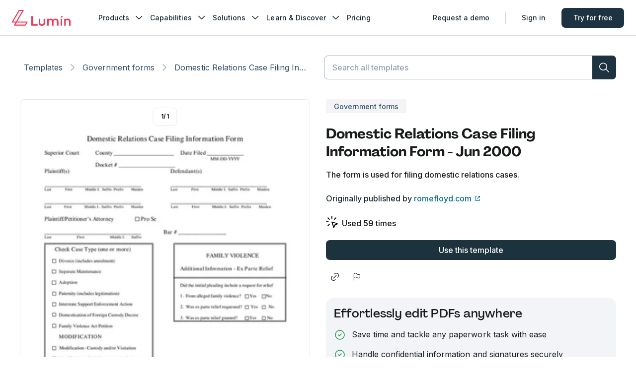

--- FILE ---
content_type: text/html; charset=utf-8
request_url: https://www.luminpdf.com/form-templates/template/5834/domestic-relations-case-filing-information-form-jun-2000
body_size: 16806
content:
<!DOCTYPE html><html lang="en"><head><meta charSet="utf-8"/><meta name="viewport" content="width=device-width"/><meta name="twitter:card" content="summary_large_image"/><meta name="twitter:site" content="@LuminPdf"/><meta name="twitter:creator" content="@lumin"/><meta property="og:type" content="website"/><meta property="og:site_name" content="Lumin Templates"/><script type="application/ld+json">{"@context":"https://schema.org","@type":"BreadcrumbList","itemListElement":[{"@type":"ListItem","position":1,"item":"https://www.luminpdf.com/form-templates","name":"Template Discovery"},{"@type":"ListItem","position":2,"item":"https://www.luminpdf.com/form-templates/category/","name":"Government forms"},{"@type":"ListItem","position":3,"item":"https://www.luminpdf.com/form-templates/template/5834/domestic-relations-case-filing-information-form-jun-2000","name":"Domestic Relations Case Filing Information Form - Jun 2000"}]}</script><link rel="preload" href="/form-templates/_next/static/media/logo-lumin.0bc3ed52.svg" as="image" fetchpriority="high"/><title>Domestic Relations Case Filing Information Form | Fill and sign online with Lumin</title><meta name="robots" content="index,follow"/><meta name="description" content="Easily fill Domestic Relations Case Filing Information Form online with Lumin."/><meta property="og:title" content="Domestic Relations Case Filing Information Form | Fill and sign online with Lumin"/><meta property="og:description" content="Easily fill Domestic Relations Case Filing Information Form online with Lumin."/><meta property="og:url" content="https://www.luminpdf.com/form-templates/template/5834/domestic-relations-case-filing-information-form-jun-2000"/><meta property="og:image" content="https://imagedelivery.net/Qd8b2GDHhuvG49jL2LdYLQ/b8c4efe1-8f5a-4a8b-961e-de92768f5900/1x"/><meta property="og:image:alt" content="Domestic Relations Case Filing Information Form - Jun 2000 | undefined"/><meta property="og:image:width" content="585"/><meta property="og:image:height" content="827"/><link rel="canonical" href="https://www.luminpdf.com/form-templates/template/5834/domestic-relations-case-filing-information-form-jun-2000"/><meta property="keywords" content=""/><link rel="preload" as="image" imageSrcSet="https://imagedelivery.net/Qd8b2GDHhuvG49jL2LdYLQ/b8c4efe1-8f5a-4a8b-961e-de92768f5900/2x?width=96 96w, https://imagedelivery.net/Qd8b2GDHhuvG49jL2LdYLQ/b8c4efe1-8f5a-4a8b-961e-de92768f5900/2x?width=128 128w, https://imagedelivery.net/Qd8b2GDHhuvG49jL2LdYLQ/b8c4efe1-8f5a-4a8b-961e-de92768f5900/2x?width=160 160w, https://imagedelivery.net/Qd8b2GDHhuvG49jL2LdYLQ/b8c4efe1-8f5a-4a8b-961e-de92768f5900/2x?width=256 256w, https://imagedelivery.net/Qd8b2GDHhuvG49jL2LdYLQ/b8c4efe1-8f5a-4a8b-961e-de92768f5900/2x?width=320 320w, https://imagedelivery.net/Qd8b2GDHhuvG49jL2LdYLQ/b8c4efe1-8f5a-4a8b-961e-de92768f5900/2x?width=384 384w, https://imagedelivery.net/Qd8b2GDHhuvG49jL2LdYLQ/b8c4efe1-8f5a-4a8b-961e-de92768f5900/2x?width=480 480w, https://imagedelivery.net/Qd8b2GDHhuvG49jL2LdYLQ/b8c4efe1-8f5a-4a8b-961e-de92768f5900/2x?width=640 640w, https://imagedelivery.net/Qd8b2GDHhuvG49jL2LdYLQ/b8c4efe1-8f5a-4a8b-961e-de92768f5900/3x?width=800 800w, https://imagedelivery.net/Qd8b2GDHhuvG49jL2LdYLQ/b8c4efe1-8f5a-4a8b-961e-de92768f5900/3x?width=960 960w, https://imagedelivery.net/Qd8b2GDHhuvG49jL2LdYLQ/b8c4efe1-8f5a-4a8b-961e-de92768f5900/4x?width=1120 1120w, https://imagedelivery.net/Qd8b2GDHhuvG49jL2LdYLQ/b8c4efe1-8f5a-4a8b-961e-de92768f5900/4x?width=1280 1280w, https://imagedelivery.net/Qd8b2GDHhuvG49jL2LdYLQ/b8c4efe1-8f5a-4a8b-961e-de92768f5900/5x?width=1440 1440w, https://imagedelivery.net/Qd8b2GDHhuvG49jL2LdYLQ/b8c4efe1-8f5a-4a8b-961e-de92768f5900/5x?width=1600 1600w" imageSizes="(max-width: 768px) 100vw, 50vw" fetchpriority="high"/><link rel="preload" as="image" imageSrcSet="https://imagedelivery.net/Qd8b2GDHhuvG49jL2LdYLQ/b8c4efe1-8f5a-4a8b-961e-de92768f5900/2x?width=16 16w, https://imagedelivery.net/Qd8b2GDHhuvG49jL2LdYLQ/b8c4efe1-8f5a-4a8b-961e-de92768f5900/2x?width=32 32w, https://imagedelivery.net/Qd8b2GDHhuvG49jL2LdYLQ/b8c4efe1-8f5a-4a8b-961e-de92768f5900/2x?width=48 48w, https://imagedelivery.net/Qd8b2GDHhuvG49jL2LdYLQ/b8c4efe1-8f5a-4a8b-961e-de92768f5900/2x?width=64 64w, https://imagedelivery.net/Qd8b2GDHhuvG49jL2LdYLQ/b8c4efe1-8f5a-4a8b-961e-de92768f5900/2x?width=96 96w, https://imagedelivery.net/Qd8b2GDHhuvG49jL2LdYLQ/b8c4efe1-8f5a-4a8b-961e-de92768f5900/2x?width=128 128w, https://imagedelivery.net/Qd8b2GDHhuvG49jL2LdYLQ/b8c4efe1-8f5a-4a8b-961e-de92768f5900/2x?width=160 160w, https://imagedelivery.net/Qd8b2GDHhuvG49jL2LdYLQ/b8c4efe1-8f5a-4a8b-961e-de92768f5900/2x?width=256 256w, https://imagedelivery.net/Qd8b2GDHhuvG49jL2LdYLQ/b8c4efe1-8f5a-4a8b-961e-de92768f5900/2x?width=320 320w, https://imagedelivery.net/Qd8b2GDHhuvG49jL2LdYLQ/b8c4efe1-8f5a-4a8b-961e-de92768f5900/2x?width=384 384w, https://imagedelivery.net/Qd8b2GDHhuvG49jL2LdYLQ/b8c4efe1-8f5a-4a8b-961e-de92768f5900/2x?width=480 480w, https://imagedelivery.net/Qd8b2GDHhuvG49jL2LdYLQ/b8c4efe1-8f5a-4a8b-961e-de92768f5900/2x?width=640 640w, https://imagedelivery.net/Qd8b2GDHhuvG49jL2LdYLQ/b8c4efe1-8f5a-4a8b-961e-de92768f5900/3x?width=800 800w, https://imagedelivery.net/Qd8b2GDHhuvG49jL2LdYLQ/b8c4efe1-8f5a-4a8b-961e-de92768f5900/3x?width=960 960w, https://imagedelivery.net/Qd8b2GDHhuvG49jL2LdYLQ/b8c4efe1-8f5a-4a8b-961e-de92768f5900/4x?width=1120 1120w, https://imagedelivery.net/Qd8b2GDHhuvG49jL2LdYLQ/b8c4efe1-8f5a-4a8b-961e-de92768f5900/4x?width=1280 1280w, https://imagedelivery.net/Qd8b2GDHhuvG49jL2LdYLQ/b8c4efe1-8f5a-4a8b-961e-de92768f5900/5x?width=1440 1440w, https://imagedelivery.net/Qd8b2GDHhuvG49jL2LdYLQ/b8c4efe1-8f5a-4a8b-961e-de92768f5900/5x?width=1600 1600w" imageSizes="9vw, (min-width: 880px) 5vw" fetchpriority="high"/><meta name="next-head-count" content="23"/><link rel="preconnect" href="https://accounts.google.com"/><link rel="shortcut icon" href="https://www.luminpdf.com/form-templates/favicon/favicon.png?v=0.1"/><link rel="apple-touch-icon" sizes="57x57" href="https://www.luminpdf.com/form-templates/favicon/apple-icon-57x57.png?v=0.1"/><link rel="apple-touch-icon" sizes="60x60" href="https://www.luminpdf.com/form-templates/favicon/apple-icon-60x60.png?v=0.1"/><link rel="apple-touch-icon" sizes="72x72" href="https://www.luminpdf.com/form-templates/favicon/apple-icon-72x72.png?v=0.1"/><link rel="apple-touch-icon" sizes="76x76" href="https://www.luminpdf.com/form-templates/favicon/apple-icon-76x76.png?v=0.1"/><link rel="apple-touch-icon" sizes="114x114" href="https://www.luminpdf.com/form-templates/favicon/apple-icon-114x114.png?v=0.1"/><link rel="apple-touch-icon" sizes="120x120" href="https://www.luminpdf.com/form-templates/favicon/apple-icon-120x120.png?v=0.1"/><link rel="apple-touch-icon" sizes="144x144" href="https://www.luminpdf.com/form-templates/favicon/apple-icon-144x144.png?v=0.1"/><link rel="apple-touch-icon" sizes="152x152" href="https://www.luminpdf.com/form-templates/favicon/apple-icon-152x152.png?v=0.1"/><link rel="apple-touch-icon" sizes="180x180" href="https://www.luminpdf.com/form-templates/favicon/apple-icon-180x180.png?v=0.1"/><link rel="icon" type="image/png" sizes="192x192" href="https://www.luminpdf.com/form-templates/favicon/android-icon-192x192.png?v=0.1"/><link rel="icon" type="image/png" sizes="32x32" href="https://www.luminpdf.com/form-templates/favicon/favicon-32x32.png?v=0.1"/><link rel="icon" type="image/png" sizes="96x96" href="https://www.luminpdf.com/form-templates/favicon/favicon-96x96.png?v=0.1"/><link rel="icon" type="image/png" sizes="16x16" href="https://www.luminpdf.com/form-templates/favicon/favicon-16x16.png?v=0.1"/><link rel="icon" href="https://www.luminpdf.com/form-templates/favicon/favicon.png?v=0.1"/><link rel="mask-icon" color="#f2385a" href="https://www.luminpdf.com/form-templates/favicon/favicon.png?v=0.1"/><meta name="msapplication-TileImage" content="https://www.luminpdf.com/form-templates/favicon/ms-icon-144x144.png?v=0.1"/><meta name="theme-color" content="#ffffff"/><meta name="app-version" content="production-5027"/><link rel="preload" href="/form-templates/_next/static/media/e4af272ccee01ff0-s.p.woff2" as="font" type="font/woff2" crossorigin="anonymous" data-next-font="size-adjust"/><link rel="preload" href="/form-templates/_next/static/media/451b172e03bd46f5-s.p.woff2" as="font" type="font/woff2" crossorigin="anonymous" data-next-font="size-adjust"/><link rel="preload" href="/form-templates/_next/static/media/a59897eca4c0e06d-s.p.woff2" as="font" type="font/woff2" crossorigin="anonymous" data-next-font="size-adjust"/><link rel="preload" href="/form-templates/_next/static/css/pages/_app.e2be0f926e62d17f.5027.css" as="style"/><link rel="stylesheet" href="/form-templates/_next/static/css/pages/_app.e2be0f926e62d17f.5027.css" data-n-g=""/><link rel="preload" href="/form-templates/_next/static/css/9601.3dabcec9a574f4af.5027.css" as="style"/><link rel="stylesheet" href="/form-templates/_next/static/css/9601.3dabcec9a574f4af.5027.css" data-n-p=""/><link rel="preload" href="/form-templates/_next/static/css/4955.8809b38a6249858e.5027.css" as="style"/><link rel="stylesheet" href="/form-templates/_next/static/css/4955.8809b38a6249858e.5027.css" data-n-p=""/><link rel="preload" href="/form-templates/_next/static/css/7402.0b864875e5bbe5d3.5027.css" as="style"/><link rel="stylesheet" href="/form-templates/_next/static/css/7402.0b864875e5bbe5d3.5027.css" data-n-p=""/><link rel="preload" href="/form-templates/_next/static/css/pages/template/%5B...slug%5D.69126142d7fa1b70.5027.css" as="style"/><link rel="stylesheet" href="/form-templates/_next/static/css/pages/template/%5B...slug%5D.69126142d7fa1b70.5027.css" data-n-p=""/><noscript data-n-css=""></noscript><script defer="" nomodule="" src="/form-templates/_next/static/chunks/polyfills-42372ed130431b0a.js"></script><script src="/form-templates/_next/static/chunks/webpack-ae80046f5f5d3066.5027.js" defer=""></script><script src="/form-templates/_next/static/chunks/framework-b742ca6262bf02b6.5027.js" defer=""></script><script src="/form-templates/_next/static/chunks/main-dbf471f08fb344a5.5027.js" defer=""></script><script src="/form-templates/_next/static/chunks/pages/_app-8f257a5c3b280091.5027.js" defer=""></script><script src="/form-templates/_next/static/chunks/8640-65c19630fb058cb3.5027.js" defer=""></script><script src="/form-templates/_next/static/chunks/621-023570b0e1b29c88.5027.js" defer=""></script><script src="/form-templates/_next/static/chunks/1396-a9c8ff8d47ba0093.5027.js" defer=""></script><script src="/form-templates/_next/static/chunks/1856-f28bd372790f2610.5027.js" defer=""></script><script src="/form-templates/_next/static/chunks/4955-0cecef1fa2708d5e.5027.js" defer=""></script><script src="/form-templates/_next/static/chunks/736-a3e7802103d996bb.5027.js" defer=""></script><script src="/form-templates/_next/static/chunks/4408-1cf0e1924103b71d.5027.js" defer=""></script><script src="/form-templates/_next/static/chunks/4452-0185f85e2c31bad1.5027.js" defer=""></script><script src="/form-templates/_next/static/chunks/pages/template/%5B...slug%5D-6ead7474cfefd086.5027.js" defer=""></script><script src="/form-templates/_next/static/5027/_buildManifest.js" defer=""></script><script src="/form-templates/_next/static/5027/_ssgManifest.js" defer=""></script><style id="__jsx-2067774337">:root{--font-inter:'__Inter_a9c4c6', '__Inter_Fallback_a9c4c6';--font-inter-variable:'__Inter_a9c4c6', '__Inter_Fallback_a9c4c6';--font-pp-agrandir:'__ppAgrandirFont_f256d7', '__ppAgrandirFont_Fallback_f256d7'}</style></head><body><div id="__next"><style data-mantine-styles="true">:root{--mantine-radius-default: var(--kiwi-border-radius-sm);--mantine-spacing-xs: var(--kiwi-spacing-1);--mantine-spacing-sm: var(--kiwi-spacing-2);--mantine-spacing-md: var(--kiwi-spacing-2-5);--mantine-spacing-lg: var(--kiwi-spacing-3);--mantine-spacing-xl: var(--kiwi-spacing-4);--mantine-shadow-xs: var(--kiwi-shadow-1);--mantine-shadow-sm: var(--kiwi-shadow-2);--mantine-shadow-md: var(--kiwi-shadow-3);--mantine-shadow-lg: var(--kiwi-shadow-4);--mantine-shadow-xl: var(--kiwi-shadow-5);--mantine-shadow-none: none;--mantine-radius-xs: var(--kiwi-border-radius-xs);--mantine-radius-sm: var(--kiwi-border-radius-sm);--mantine-radius-md: var(--kiwi-border-radius-md);--mantine-radius-lg: var(--kiwi-border-radius-lg);--mantine-radius-xl: var(--kiwi-border-radius-xl);--mantine-radius-full: var(--kiwi-border-radius-rounded);}</style><style data-mantine-styles="classes">@media (max-width: 35.99375em) {.mantine-visible-from-xs {display: none !important;}}@media (min-width: 36em) {.mantine-hidden-from-xs {display: none !important;}}@media (max-width: 47.99375em) {.mantine-visible-from-sm {display: none !important;}}@media (min-width: 48em) {.mantine-hidden-from-sm {display: none !important;}}@media (max-width: 61.99375em) {.mantine-visible-from-md {display: none !important;}}@media (min-width: 62em) {.mantine-hidden-from-md {display: none !important;}}@media (max-width: 74.99375em) {.mantine-visible-from-lg {display: none !important;}}@media (min-width: 75em) {.mantine-hidden-from-lg {display: none !important;}}@media (max-width: 87.99375em) {.mantine-visible-from-xl {display: none !important;}}@media (min-width: 88em) {.mantine-hidden-from-xl {display: none !important;}}</style><style>
    #nprogress {
      pointer-events: none;
    }
    #nprogress .bar {
      background: #192833;
      position: fixed;
      z-index: 9999;
      top: 0;
      left: 0;
      width: 100%;
      height: 3px;
    }
    #nprogress .peg {
      display: block;
      position: absolute;
      right: 0px;
      width: 100px;
      height: 100%;
      box-shadow: 0 0 10px #192833, 0 0 5px #192833;
      opacity: 1;
      -webkit-transform: rotate(3deg) translate(0px, -4px);
      -ms-transform: rotate(3deg) translate(0px, -4px);
      transform: rotate(3deg) translate(0px, -4px);
    }
    #nprogress .spinner {
      display: block;
      position: fixed;
      z-index: 1031;
      top: 15px;
      right: 15px;
    }
    #nprogress .spinner-icon {
      width: 18px;
      height: 18px;
      box-sizing: border-box;
      border: solid 2px transparent;
      border-top-color: #192833;
      border-left-color: #192833;
      border-radius: 50%;
      -webkit-animation: nprogresss-spinner 400ms linear infinite;
      animation: nprogress-spinner 400ms linear infinite;
    }
    .nprogress-custom-parent {
      overflow: hidden;
      position: relative;
    }
    .nprogress-custom-parent #nprogress .spinner,
    .nprogress-custom-parent #nprogress .bar {
      position: absolute;
    }
    @-webkit-keyframes nprogress-spinner {
      0% {
        -webkit-transform: rotate(0deg);
      }
      100% {
        -webkit-transform: rotate(360deg);
      }
    }
    @keyframes nprogress-spinner {
      0% {
        transform: rotate(0deg);
      }
      100% {
        transform: rotate(360deg);
      }
    }
  </style><div id="one-tap-anchor" style="position:fixed;top:64px;right:calc(391px + 16px);width:0;height:0;z-index:9999"></div><div class="SkipToMainContent_container__YjqvX"><a href="#main" class="SkipToMainContent_skipToMainContent__AxCkk" aria-label="Skip to main content">Skip to main content</a></div><section><header class="Header_headerContainer__CJXWu"><div class="Navbar_overlay__tIkVt" role="button" tabindex="0"></div><div class="Navbar_container__dbR3C"><div class="Navbar_wrapper__wu4th"><a class="Navbar_logoLink__h6u1j" href="/" aria-label="Go to home page"><img alt="Lumin logo" fetchpriority="high" width="118" height="32" decoding="async" data-nimg="1" class="Navbar_logoImage__EhRN6" style="color:transparent" src="/form-templates/_next/static/media/logo-lumin.0bc3ed52.svg"/></a><div class="Navbar_navContent__6I8AF"><ul class="Navbar_navMenu__ump1V"><li class="Navbar_navMenuItem__SWWNX"><div class="NavItem_container__dfX_u"><div class="NavItem_titleWrapper__YHDbS"><button type="button" class="ButtonNavMenu_buttonNavMenu__S2ehr NavItem_title__Vf9fu" data-lumin-btn-name="nav_products" role="nav_menu" data-nav-label="nav_products" aria-expanded="false">Products<i style="--icon-size:24px" class="icon-chevron_down Icomoon_icon__182hqg0 NavItem_arrowIcon__nUzlE"></i></button><div style="max-height:0" class="NavItem_menuWrapper__V_Qvl NavItem_hideMenuWrapper__313a4"><div class="NavItem_menu__sKbqZ" aria-haspopup="true" data-nav-label="nav_products"><div class="SubmenuProducts_container__ASkiV"><div class="SubmenuProducts_newToolListContainer__bcamN"><span class="SubmenuProducts_newToolListTitle__wAiC8">Lumin Products</span><ul class="SubmenuProducts_newToolList__TIhFR"><li class="SubmenuProducts_newToolItem__3Z0_2" data-lumin-product="AgreementGen"><a class="SubmenuProducts_newToolItemLink___MHod" href="/generate" data-lumin-btn-name="nav_ag" data-lumin-product="AgreementGen" role="nav_menu_item" data-nav-label="nav_products"><div class="SubmenuProducts_toolContainer__2vNNo"><div class="SubmenuProducts_logoWrapper__HHxO6" data-product-name="AgreementGen"><div class="SubmenuProducts_logo__WB5Zl"></div></div><div class="SubmenuProducts_newToolContent__kX5T2"><p class="SubmenuProducts_newtoolName__l7yLp SubmenuProducts_agreementToolItem__tId5i">AgreementGen</p><p class="SubmenuProducts_newToolDescription__ReWZd">Your agreement drafting sidekick</p></div></div></a></li><li class="SubmenuProducts_newToolItem__3Z0_2" data-lumin-product="Lumin Sign"><a class="SubmenuProducts_newToolItemLink___MHod" href="/lumin-sign" data-lumin-btn-name="nav_luminsign" data-lumin-product="Lumin Sign" role="nav_menu_item" data-nav-label="nav_products"><div class="SubmenuProducts_toolContainer__2vNNo"><div class="SubmenuProducts_logoWrapper__HHxO6" data-product-name="Lumin Sign"><div class="SubmenuProducts_logo__WB5Zl"></div></div><div class="SubmenuProducts_newToolContent__kX5T2"><p class="SubmenuProducts_newtoolName__l7yLp">Lumin Sign</p><p class="SubmenuProducts_newToolDescription__ReWZd">Simple and secure digital signing</p></div></div></a></li><li class="SubmenuProducts_newToolItem__3Z0_2" data-lumin-product="Lumin PDF"><a class="SubmenuProducts_newToolItemLink___MHod" href="/lumin" data-lumin-btn-name="nav_luminpdf" data-lumin-product="Lumin PDF" role="nav_menu_item" data-nav-label="nav_products"><div class="SubmenuProducts_toolContainer__2vNNo"><div class="SubmenuProducts_logoWrapper__HHxO6" data-product-name="Lumin PDF"><div class="SubmenuProducts_logo__WB5Zl"></div></div><div class="SubmenuProducts_newToolContent__kX5T2"><p class="SubmenuProducts_newtoolName__l7yLp">Lumin PDF</p><p class="SubmenuProducts_newToolDescription__ReWZd">Edit, collaborate, and share PDFs</p></div></div></a></li><li class="SubmenuProducts_downloadItem__IhOF1"><a class="SubmenuProducts_downloadButton__eBo1F" href="/download/lumin" data-lumin-btn-name="nav_lumin_download_app" role="nav_menu_item" data-nav-label="nav_products">Download Apps<i style="--icon-size:20px" class="icon-narrow_right Icomoon_icon__182hqg0 SubmenuProducts_downloadIcon__WssJS"></i></a></li></ul></div><div class="SubmenuProducts_divider___lFKX"></div><div class="SubmenuProducts_newToolListContainer__bcamN"><span class="SubmenuProducts_newToolListTitle__wAiC8">API &amp; Integration</span><ul class="SubmenuProducts_newToolList__TIhFR"><li class="SubmenuProducts_newToolItem__3Z0_2" data-lumin-product="eSign API"><a class="SubmenuProducts_newToolItemLink___MHod" href="/lumin-sign/esign-api" data-lumin-btn-name="nav_esign_api" data-lumin-product="eSign API" role="nav_menu_item" data-nav-label="nav_products"><div class="SubmenuProducts_toolContainer__2vNNo"><div class="SubmenuProducts_logoWrapper__HHxO6" data-product-name="eSign API"><div class="SubmenuProducts_logo__WB5Zl"></div></div><div class="SubmenuProducts_newToolContent__kX5T2"><p class="SubmenuProducts_newtoolName__l7yLp">eSign API</p><p class="SubmenuProducts_newToolDescription__ReWZd">Seamless eSignature integration</p></div></div></a></li><li class="SubmenuProducts_newToolItem__3Z0_2" data-lumin-product="Integrations"><a class="SubmenuProducts_newToolItemLink___MHod" href="/integrations" data-lumin-btn-name="nav_lumin_integrations" data-lumin-product="Integrations" role="nav_menu_item" data-nav-label="nav_products"><div class="SubmenuProducts_toolContainer__2vNNo"><div class="SubmenuProducts_logoWrapper__HHxO6" data-product-name="Integrations"><div class="SubmenuProducts_logo__WB5Zl"></div></div><div class="SubmenuProducts_newToolContent__kX5T2"><p class="SubmenuProducts_newtoolName__l7yLp">Integrations</p><p class="SubmenuProducts_newToolDescription__ReWZd">Streamline your workflow with ease</p></div></div></a></li></ul></div></div></div></div></div></div></li><li class="Navbar_navMenuItem__SWWNX"><div class="NavItem_container__dfX_u"><div class="NavItem_titleWrapper__YHDbS"><button type="button" class="ButtonNavMenu_buttonNavMenu__S2ehr NavItem_title__Vf9fu" data-lumin-btn-name="nav_capabilities" role="nav_menu" data-nav-label="nav_capabilities" aria-expanded="false">Capabilities<i style="--icon-size:24px" class="icon-chevron_down Icomoon_icon__182hqg0 NavItem_arrowIcon__nUzlE"></i></button><div style="max-height:0" class="NavItem_menuWrapper__V_Qvl NavItem_hideMenuWrapper__313a4"><div class="NavItem_menu__sKbqZ" aria-haspopup="true" data-nav-label="nav_capabilities"><div class="SubmenuCapabilities_container__4u7OR"><div class="SubmenuCapabilities_section__x2Z7R" data-section="AgreementGen"><p style="--badge-content:&quot;AI beta&quot;" class="SubmenuCapabilities_title__hDG_H SubmenuCapabilities_badgeContent__7IW22">AgreementGen</p><ul class="SubmenuCapabilities_toolList__XUQiN"><li class="SubmenuCapabilities_toolItem__wFEoE"><a class="SubmenuCapabilities_toolItemLink__8xOUS" href="/generate/agreement-generator" data-lumin-btn-name="nav_ag_tools_promptgeneration" role="nav_menu_item" data-nav-label="nav_capabilities"><i style="--icon-size:20px" class="icon-pdf-compress Icomoon_icon__182hqg0 SubmenuCapabilities_toolIcon__gBAv2"></i><p class="SubmenuCapabilities_toolName__VkqYQ">AI agreement generator</p></a></li><li class="SubmenuCapabilities_toolItem__wFEoE"><a class="SubmenuCapabilities_toolItemLink__8xOUS" href="/generate/ai-editor" data-lumin-btn-name="nav_ag_tools_pdfgeneration" role="nav_menu_item" data-nav-label="nav_capabilities"><i style="--icon-size:20px" class="icon-pdf-compress Icomoon_icon__182hqg0 SubmenuCapabilities_toolIcon__gBAv2"></i><p class="SubmenuCapabilities_toolName__VkqYQ">AI agreement editor</p></a></li><li class="SubmenuCapabilities_toolItem__wFEoE"><a class="SubmenuCapabilities_toolItemLink__8xOUS" href="/generate/nda-generator" data-lumin-btn-name="nav_ag_tools_nda" role="nav_menu_item" data-nav-label="nav_capabilities"><i style="--icon-size:20px" class="icon-pdf-compress Icomoon_icon__182hqg0 SubmenuCapabilities_toolIcon__gBAv2"></i><p class="SubmenuCapabilities_toolName__VkqYQ">NDA generator</p></a></li><li class="SubmenuCapabilities_toolItem__wFEoE"><a class="SubmenuCapabilities_toolItemLink__8xOUS" href="/generate/lease-agreement-generator" data-lumin-btn-name="nav_ag_tools_leaseagreement" role="nav_menu_item" data-nav-label="nav_capabilities"><i style="--icon-size:20px" class="icon-pdf-compress Icomoon_icon__182hqg0 SubmenuCapabilities_toolIcon__gBAv2"></i><p class="SubmenuCapabilities_toolName__VkqYQ">Lease agreement generator</p></a></li><li class="SubmenuCapabilities_toolItem__wFEoE"><a class="SubmenuCapabilities_toolItemLink__8xOUS" href="/generate/employment-contract-generator/" data-lumin-btn-name="nav_ag_tools_employmentcontract" role="nav_menu_item" data-nav-label="nav_capabilities"><i style="--icon-size:20px" class="icon-pdf-compress Icomoon_icon__182hqg0 SubmenuCapabilities_toolIcon__gBAv2"></i><p class="SubmenuCapabilities_toolName__VkqYQ">Employment contract creator</p></a></li><li class="SubmenuCapabilities_toolItem__wFEoE"><a class="SubmenuCapabilities_toolItemLink__8xOUS" href="/generate/terms-and-conditions-generator/" data-lumin-btn-name="nav_ag_tools_termsandconditions" role="nav_menu_item" data-nav-label="nav_capabilities"><i style="--icon-size:20px" class="icon-pdf-compress Icomoon_icon__182hqg0 SubmenuCapabilities_toolIcon__gBAv2"></i><p class="SubmenuCapabilities_toolName__VkqYQ">Terms and conditions generator</p></a></li><li class="SubmenuCapabilities_toolItem__wFEoE"><a class="SubmenuCapabilities_toolItemLink__8xOUS" href="/generate/operating-agreement-generator/" data-lumin-btn-name="nav_ag_tools_operatingagreement" role="nav_menu_item" data-nav-label="nav_capabilities"><i style="--icon-size:20px" class="icon-pdf-compress Icomoon_icon__182hqg0 SubmenuCapabilities_toolIcon__gBAv2"></i><p class="SubmenuCapabilities_toolName__VkqYQ">Operating agreement generator</p></a></li><li class="SubmenuCapabilities_toolItem__wFEoE"><a class="SubmenuCapabilities_toolItemLink__8xOUS" href="/generate/non-compete-agreement-generator/" data-lumin-btn-name="nav_ag_tools_noncompeteagreement" role="nav_menu_item" data-nav-label="nav_capabilities"><i style="--icon-size:20px" class="icon-pdf-compress Icomoon_icon__182hqg0 SubmenuCapabilities_toolIcon__gBAv2"></i><p class="SubmenuCapabilities_toolName__VkqYQ">Non-compete agreement generator</p></a></li><li class="SubmenuCapabilities_toolItem__wFEoE"><a class="SubmenuCapabilities_toolItemLink__8xOUS" href="/generate/business-plan-generator/" data-lumin-btn-name="nav_ag_tools_businessplan" role="nav_menu_item" data-nav-label="nav_capabilities"><i style="--icon-size:20px" class="icon-pdf-compress Icomoon_icon__182hqg0 SubmenuCapabilities_toolIcon__gBAv2"></i><p class="SubmenuCapabilities_toolName__VkqYQ">Business plan generator</p></a></li></ul><div class="SubmenuCapabilities_divider__8zc0J"></div></div><div class="SubmenuCapabilities_section__x2Z7R" data-section="Lumin Sign"><p class="SubmenuCapabilities_title__hDG_H SubmenuCapabilities_badgeContent__7IW22">Lumin Sign</p><ul class="SubmenuCapabilities_toolList__XUQiN"><li class="SubmenuCapabilities_toolItem__wFEoE"><a class="SubmenuCapabilities_toolItemLink__8xOUS" href="/pdf-editor/sign-pdf" data-lumin-btn-name="nav_luminsign_tools_esign" role="nav_menu_item" data-nav-label="nav_capabilities"><i style="--icon-size:20px" class="icon-request-signature Icomoon_icon__182hqg0 SubmenuCapabilities_toolIcon__gBAv2"></i><p class="SubmenuCapabilities_toolName__VkqYQ">Sign PDF</p></a></li></ul><div class="SubmenuCapabilities_divider__8zc0J"></div></div><div class="SubmenuCapabilities_section__x2Z7R" data-section="Lumin PDF"><p class="SubmenuCapabilities_title__hDG_H SubmenuCapabilities_badgeContent__7IW22">Lumin PDF</p><ul class="SubmenuCapabilities_toolList__XUQiN"><li class="SubmenuCapabilities_toolItem__wFEoE"><a class="SubmenuCapabilities_toolItemLink__8xOUS" href="/pdf-editor" data-lumin-btn-name="nav_luminpdf_tools_editpdftext" role="nav_menu_item" data-nav-label="nav_capabilities"><i style="--icon-size:20px" class="icon-file-type-pdf Icomoon_icon__182hqg0 SubmenuCapabilities_toolIcon__gBAv2"></i><p class="SubmenuCapabilities_toolName__VkqYQ">Edit PDF</p></a></li><li class="SubmenuCapabilities_toolItem__wFEoE"><a class="SubmenuCapabilities_toolItemLink__8xOUS" href="/pdf-editor/edit-pdf-text/" data-lumin-btn-name="nav_luminpdf_tools_editpdftext" role="nav_menu_item" data-nav-label="nav_capabilities"><i style="--icon-size:20px" class="icon-lm-file-edit Icomoon_icon__182hqg0 SubmenuCapabilities_toolIcon__gBAv2"></i><p class="SubmenuCapabilities_toolName__VkqYQ">Edit PDF text</p></a></li><li class="SubmenuCapabilities_toolItem__wFEoE"><a class="SubmenuCapabilities_toolItemLink__8xOUS" href="/pdf-editor/pdf-collaboration" data-lumin-btn-name="nav_luminpdf_tools_pdfcollaboration" role="nav_menu_item" data-nav-label="nav_capabilities"><i style="--icon-size:20px" class="icon-pdf-collaboration Icomoon_icon__182hqg0 SubmenuCapabilities_toolIcon__gBAv2"></i><p class="SubmenuCapabilities_toolName__VkqYQ">Collaboration</p></a></li><li class="SubmenuCapabilities_toolItem__wFEoE"><a class="SubmenuCapabilities_toolItemLink__8xOUS" href="/pdf-editor/fillable-pdf" data-lumin-btn-name="nav_luminpdf_tools_fillablepdf" role="nav_menu_item" data-nav-label="nav_capabilities"><i style="--icon-size:20px" class="icon-lm-forms Icomoon_icon__182hqg0 SubmenuCapabilities_toolIcon__gBAv2"></i><p class="SubmenuCapabilities_toolName__VkqYQ">Create fillable PDF</p></a></li><li class="SubmenuCapabilities_toolItem__wFEoE"><a class="SubmenuCapabilities_toolItemLink__8xOUS" href="/pdf-editor/merge-pdf" data-lumin-btn-name="nav_luminpdf_tools_mergepdf" role="nav_menu_item" data-nav-label="nav_capabilities"><i style="--icon-size:20px" class="icon-pdf-merge Icomoon_icon__182hqg0 SubmenuCapabilities_toolIcon__gBAv2"></i><p class="SubmenuCapabilities_toolName__VkqYQ">Merge PDF</p></a></li><li class="SubmenuCapabilities_toolItem__wFEoE"><a class="SubmenuCapabilities_toolItemLink__8xOUS" href="/pdf-editor/unlock-pdf" data-lumin-btn-name="nav_luminpdf_tools_unlockpdf" role="nav_menu_item" data-nav-label="nav_capabilities"><i style="--icon-size:20px" class="icon-pdf-unlock Icomoon_icon__182hqg0 SubmenuCapabilities_toolIcon__gBAv2"></i><p class="SubmenuCapabilities_toolName__VkqYQ">Unlock PDF</p></a></li><li class="SubmenuCapabilities_toolItem__wFEoE"><a class="SubmenuCapabilities_toolItemLink__8xOUS" href="/lumin/google-workspace/" data-lumin-btn-name="nav_google_workspace" role="nav_menu_item" data-nav-label="nav_capabilities"><i style="--icon-size:20px" class="icon-integrate-google Icomoon_icon__182hqg0 SubmenuCapabilities_toolIcon__gBAv2"></i><p class="SubmenuCapabilities_toolName__VkqYQ">Integrate Google</p></a></li></ul><div class="SubmenuCapabilities_toolItem__wFEoE SubmenuCapabilities_allToolsContainer__UVX5o"><a class="SubmenuCapabilities_allToolLink__qVvFV" href="/pdf-editor" data-lumin-btn-name="nav_luminpdf_tools_all" role="nav_menu_item" data-nav-label="nav_capabilities">All Tools<i style="--icon-size:20px" class="icon-narrow_right Icomoon_icon__182hqg0 SubmenuCapabilities_allToolIcon__HRg85"></i></a></div></div></div></div></div></div></div></li><li class="Navbar_navMenuItem__SWWNX"><div class="NavItem_container__dfX_u"><div class="NavItem_titleWrapper__YHDbS"><button type="button" class="ButtonNavMenu_buttonNavMenu__S2ehr NavItem_title__Vf9fu" data-lumin-btn-name="navSolutions" role="nav_menu" data-nav-label="nav_solution" aria-expanded="false">Solutions<i style="--icon-size:24px" class="icon-chevron_down Icomoon_icon__182hqg0 NavItem_arrowIcon__nUzlE"></i></button><div style="max-height:0" class="NavItem_menuWrapper__V_Qvl NavItem_hideMenuWrapper__313a4"><div class="NavItem_menu__sKbqZ" aria-haspopup="true" data-nav-label="nav_solution"><div class="SubmenuSolutions_container__67ubX"><p class="SubmenuSolutions_title__S_9JS">By use cases</p><div class="SubmenuSolutions_menu__naIox"><a class="SubmenuSolutions_cardItem__uIUqd" href="/solutions/streamline-business-efficiency" data-lumin-btn-name="navSolutionsStreamline" role="nav_menu_item" data-nav-label="nav_solution"><i style="--icon-size:20px" class="icon-streamline Icomoon_icon__182hqg0 SubmenuSolutions_toolIcon__PtXZt"></i><div class="SubmenuSolutions_cardContent__oUEpR"><div class="SubmenuSolutions_cardTitle__l58Kl">Streamline efficiency<i style="--icon-size:20px" class="icon-chevron_right Icomoon_icon__182hqg0 SubmenuSolutions_arrowIcon__J9bqd"></i></div><p class="SubmenuSolutions_cardDescription__7edYX">Use the cloud to reduce the burden of countless tools</p></div></a><a class="SubmenuSolutions_cardItem__uIUqd" href="/solutions/external-deal-building" data-lumin-btn-name="navSolutionsRelationship" role="nav_menu_item" data-nav-label="nav_solution"><i style="--icon-size:20px" class="icon-relationships Icomoon_icon__182hqg0 SubmenuSolutions_toolIcon__PtXZt"></i><div class="SubmenuSolutions_cardContent__oUEpR"><div class="SubmenuSolutions_cardTitle__l58Kl">Build relationships<i style="--icon-size:20px" class="icon-chevron_right Icomoon_icon__182hqg0 SubmenuSolutions_arrowIcon__J9bqd"></i></div><p class="SubmenuSolutions_cardDescription__7edYX">Collaborate and negotiate with a few clicks</p></div></a><a class="SubmenuSolutions_cardItem__uIUqd" href="/solutions/onboarding" data-lumin-btn-name="navSolutionsOnboard" role="nav_menu_item" data-nav-label="nav_solution"><i style="--icon-size:20px" class="icon-onboard Icomoon_icon__182hqg0 SubmenuSolutions_toolIcon__PtXZt"></i><div class="SubmenuSolutions_cardContent__oUEpR"><div class="SubmenuSolutions_cardTitle__l58Kl">Onboard from anywhere<i style="--icon-size:20px" class="icon-chevron_right Icomoon_icon__182hqg0 SubmenuSolutions_arrowIcon__J9bqd"></i></div><p class="SubmenuSolutions_cardDescription__7edYX">Automate contract admin to seal deals faster</p></div></a><a class="SubmenuSolutions_cardItem__uIUqd" href="/solutions/real-time-collaboration" data-lumin-btn-name="navSolutionsCollaboration" role="nav_menu_item" data-nav-label="nav_solution"><i style="--icon-size:20px" class="icon-users-group Icomoon_icon__182hqg0 SubmenuSolutions_toolIcon__PtXZt"></i><div class="SubmenuSolutions_cardContent__oUEpR"><div class="SubmenuSolutions_cardTitle__l58Kl">Accelerate collaboration<i style="--icon-size:20px" class="icon-chevron_right Icomoon_icon__182hqg0 SubmenuSolutions_arrowIcon__J9bqd"></i></div><p class="SubmenuSolutions_cardDescription__7edYX">Make teamwork seamless with a centralized suite of tools</p></div></a><a class="SubmenuSolutions_cardItem__uIUqd" href="/solutions/security-due-diligence" data-lumin-btn-name="navSolutionsSecurity" role="nav_menu_item" data-nav-label="nav_solution"><i style="--icon-size:20px" class="icon-secure Icomoon_icon__182hqg0 SubmenuSolutions_toolIcon__PtXZt"></i><div class="SubmenuSolutions_cardContent__oUEpR"><div class="SubmenuSolutions_cardTitle__l58Kl">Secure with confidence<i style="--icon-size:20px" class="icon-chevron_right Icomoon_icon__182hqg0 SubmenuSolutions_arrowIcon__J9bqd"></i></div><p class="SubmenuSolutions_cardDescription__7edYX">Comply and stay with global security standards</p></div></a><a class="SubmenuSolutions_cardItem__uIUqd" href="/solutions/fieldwork-productivity" data-lumin-btn-name="navSolutionsFieldwork" role="nav_menu_item" data-nav-label="nav_solution"><i style="--icon-size:20px" class="icon-mobile Icomoon_icon__182hqg0 SubmenuSolutions_toolIcon__PtXZt"></i><div class="SubmenuSolutions_cardContent__oUEpR"><div class="SubmenuSolutions_cardTitle__l58Kl">Work on site<i style="--icon-size:20px" class="icon-chevron_right Icomoon_icon__182hqg0 SubmenuSolutions_arrowIcon__J9bqd"></i></div><p class="SubmenuSolutions_cardDescription__7edYX">Fast-track fieldwork with offline mode for mobile</p></div></a></div></div></div></div></div></div></li><li class="Navbar_navMenuItem__SWWNX"><div class="NavItem_container__dfX_u"><div class="NavItem_titleWrapper__YHDbS"><button type="button" class="ButtonNavMenu_buttonNavMenu__S2ehr NavItem_title__Vf9fu" data-lumin-btn-name="Learn&amp;Discover" role="nav_menu" data-nav-label="nav_learn_and_discover" aria-expanded="false">Learn &amp; Discover<i style="--icon-size:24px" class="icon-chevron_down Icomoon_icon__182hqg0 NavItem_arrowIcon__nUzlE"></i></button><div style="max-height:0" class="NavItem_menuWrapper__V_Qvl NavItem_hideMenuWrapper__313a4"><div class="NavItem_menu__sKbqZ" aria-haspopup="true" data-nav-label="nav_learn_and_discover"><div class="SubmenuLearnAndDiscover_container__iLB8a"><div class="SubmenuLearnAndDiscover_section__1ORco" data-section="Discover"><p class="SubmenuLearnAndDiscover_title__ajxOh">Discover</p><ul class="SubmenuLearnAndDiscover_discoverList__5bORV"><a class="SubmenuLearnAndDiscover_cardItem__sJiNo" href="/blog" data-lumin-btn-name="navLearnAndDiscoverBlog" role="nav_menu_item" data-nav-label="nav_learn_and_discover"><i style="--icon-size:20px" class="icon-blog-light Icomoon_icon__182hqg0 SubmenuLearnAndDiscover_toolIcon___zXrR"></i><div class="SubmenuLearnAndDiscover_cardContent__t7qnI"><p class="SubmenuLearnAndDiscover_cardTitle__5Fokt">Blog<i style="--icon-size:20px" class="icon-chevron_right Icomoon_icon__182hqg0 SubmenuLearnAndDiscover_arrowIcon__Fi_as"></i></p><p class="SubmenuLearnAndDiscover_cardDescription__PkI3Z">News and views on collaborative workflows</p></div></a><a class="link_link__hbTqz SubmenuLearnAndDiscover_cardItem__sJiNo" data-lumin-btn-name="navLearnAndDiscoverTemplate" role="nav_menu_item" data-nav-label="nav_learn_and_discover" href="/form-templates"><i style="--icon-size:20px" class="icon-template Icomoon_icon__182hqg0 SubmenuLearnAndDiscover_toolIcon___zXrR"></i><div class="SubmenuLearnAndDiscover_cardContent__t7qnI"><p class="SubmenuLearnAndDiscover_cardTitle__5Fokt">Template Discovery<i style="--icon-size:20px" class="icon-chevron_right Icomoon_icon__182hqg0 SubmenuLearnAndDiscover_arrowIcon__Fi_as"></i></p><p class="SubmenuLearnAndDiscover_cardDescription__PkI3Z">Find, fill and sign 5,000+ free online forms</p></div></a><a class="SubmenuLearnAndDiscover_cardItem__sJiNo" href="/customers" data-lumin-btn-name="navLearnAndDiscoverCustomerStories" role="nav_menu_item" data-nav-label="nav_learn_and_discover"><i style="--icon-size:20px" class="icon-customer-stories Icomoon_icon__182hqg0 SubmenuLearnAndDiscover_toolIcon___zXrR"></i><div class="SubmenuLearnAndDiscover_cardContent__t7qnI"><p class="SubmenuLearnAndDiscover_cardTitle__5Fokt">Customer Stories<i style="--icon-size:20px" class="icon-chevron_right Icomoon_icon__182hqg0 SubmenuLearnAndDiscover_arrowIcon__Fi_as"></i></p><p class="SubmenuLearnAndDiscover_cardDescription__PkI3Z">Discover companies creating more impact with less admin</p></div></a></ul><div class="SubmenuLearnAndDiscover_divider__U8yEJ"></div></div><div class="SubmenuLearnAndDiscover_section__1ORco" data-section="Support"><p class="SubmenuLearnAndDiscover_title__ajxOh">Support</p><ul class="SubmenuLearnAndDiscover_discoverList__5bORV"><a class="SubmenuLearnAndDiscover_cardItem__sJiNo" href="/guide" data-lumin-btn-name="navLearnAndDiscoverLuminGuide" role="nav_menu_item" data-nav-label="nav_learn_and_discover"><i style="--icon-size:20px" class="icon-blog-search Icomoon_icon__182hqg0 SubmenuLearnAndDiscover_toolIcon___zXrR"></i><div class="SubmenuLearnAndDiscover_cardContent__t7qnI"><p class="SubmenuLearnAndDiscover_cardTitle__5Fokt">Lumin 101<i style="--icon-size:20px" class="icon-chevron_right Icomoon_icon__182hqg0 SubmenuLearnAndDiscover_arrowIcon__Fi_as"></i></p><p class="SubmenuLearnAndDiscover_cardDescription__PkI3Z">New here?</br> Learn the basics</p></div></a><a class="SubmenuLearnAndDiscover_cardItem__sJiNo" href="/help-center" data-lumin-btn-name="navLearnAndDiscoverHelpCenter" role="nav_menu_item" data-nav-label="nav_learn_and_discover"><i style="--icon-size:20px" class="icon-pdf-collaboration Icomoon_icon__182hqg0 SubmenuLearnAndDiscover_toolIcon___zXrR"></i><div class="SubmenuLearnAndDiscover_cardContent__t7qnI"><p class="SubmenuLearnAndDiscover_cardTitle__5Fokt">Help Center<i style="--icon-size:20px" class="icon-chevron_right Icomoon_icon__182hqg0 SubmenuLearnAndDiscover_arrowIcon__Fi_as"></i></p><p class="SubmenuLearnAndDiscover_cardDescription__PkI3Z">Your complete manual to Lumin PDF</p></div></a></ul></div></div></div></div></div></div></li><li class="Navbar_navMenuItem__SWWNX"><div class="NavItem_container__dfX_u"><a class="NavItem_title__Vf9fu" href="/pricing" data-nav-label="nav_pricing" role="nav_menu" data-lumin-btn-name="navPricingAndPlans">Pricing</a></div></li><li class="Navbar_bookDemoMenuItem__3C5NI"><div class="NavItem_container__dfX_u"><a class="NavItem_title__Vf9fu" href="/request-demo/1" data-nav-label="nav_book_demo" role="nav_menu" data-lumin-btn-name="bookDemoNavMenu">Request a demo</a></div></li></ul><div class="Navbar_buttonGroup__T479p"><a style="--button-width:100%;--label-color:#1E3342" data-disabled="false" class="Button_button__1ncbxru0 Button_button_size_SM__1ncbxru1 Button_button_compound_0__1ncbxru4 Navbar_tryForFreeButton__Ncmmj" type="button" href="https://account.luminpdf.com/sign-up?return_to=https://app.luminpdf.com&amp;from=website" target="_blank" data-lumin-btn-name="navSignUp">Try for free</a><a class="Button_button__1ncbxru0 Button_button_size_SM__1ncbxru1 Button_button_compound_1__1ncbxru5" href="https://account.luminpdf.com/sign-in?return_to=https://app.luminpdf.com&amp;from=website" style="--button-width:100%;--label-color:#1E3342" data-disabled="false" type="button" data-lumin-btn-name="topNavSignIn">Sign in</a></div></div><div class="RightMenuButtonGroup_container__CpQW5"><div class="RightMenuButtonGroup_rightButtonGroup___uZpV"><div class="RightMenuButtonGroup_guestLeftCtaGroup__hf3U0"><div class="RightMenuButtonGroup_guestDivider__vSK0V"></div><a style="--label-color:#1E3342" data-disabled="false" class="Button_button__1ncbxru0 Button_button_size_SM__1ncbxru1 Button_button_compound_2__1ncbxru6 RightMenuButtonGroup_signInButton__OuoQS" type="button" href="https://account.luminpdf.com/sign-in?return_to=https://app.luminpdf.com&amp;from=website" target="_blank">Sign in</a></div><div class="RightMenuButtonGroup_topTryForFreeButtonWrapper__tqQyA"><a style="--button-width:100%;--label-color:#1E3342" data-disabled="false" class="Button_button__1ncbxru0 Button_button_size_SM__1ncbxru1 Button_button_compound_0__1ncbxru4 Navbar_tryForFreeButton__Ncmmj" type="button" href="https://account.luminpdf.com/sign-up?return_to=https://app.luminpdf.com&amp;from=website" target="_blank" data-lumin-btn-name="navSignUp">Try for free</a></div></div><div class="RightMenuButtonGroup_hamburgerMenu__f6ENE"><div class="HamburgerMenu_container__QiUxJ" role="button" tabindex="0" aria-label="Hamburger menu"><div class="HamburgerMenu_line__eQWDx"></div><div class="HamburgerMenu_line__eQWDx"></div><div class="HamburgerMenu_line__eQWDx"></div><div class="HamburgerMenu_diagonal__K8owi HamburgerMenu_line__eQWDx"></div><div class="HamburgerMenu_diagonal__K8owi HamburgerMenu_line__eQWDx"></div></div></div></div></div></div></header><main id="main"><div class="TemplateHeroSection_container__HC9F2"><div class="Preview_container__KMFC1"><div class="TemplateHeroSection_wrapper__1link"><div class="BaseBreadcrumb_container__2hJ_N"><ol aria-label="breadcrumb" class="Breadcrumb_container__1cys1o0 BaseBreadcrumb_list__B2adR"><li class="Breadcrumb_item__1cys1o2"><a class="link_link__hbTqz link_linkUnderline__8eltq" data-lumin-btn-name="breadcrumbTemplatePreview" data-lumin-btn-value="Templates" href="/form-templates">Templates</a><span class="Breadcrumb_separator__1cys1o1 LuminUI-separator"><svg width="24" height="24" viewBox="0 0 24 24" fill="none" xmlns="http://www.w3.org/2000/svg"><path fill-rule="evenodd" clip-rule="evenodd" d="M8.46967 18.5305C8.17678 18.2376 8.17678 17.7627 8.46967 17.4698L13.9393 12.0001L8.46967 6.53045C8.17678 6.23756 8.17678 5.76268 8.46967 5.46979C8.76256 5.1769 9.23744 5.1769 9.53033 5.46979L15.5303 11.4698C15.8232 11.7627 15.8232 12.2376 15.5303 12.5305L9.53033 18.5305C9.23744 18.8233 8.76256 18.8233 8.46967 18.5305Z" fill="#A6ACB2"></path></svg></span></li><li class="Breadcrumb_item__1cys1o2"><a class="link_link__hbTqz link_linkUnderline__8eltq" data-lumin-btn-name="breadcrumbTemplatePreview" data-lumin-btn-value="Government forms" href="/form-templates/category/government-forms">Government forms</a><span class="Breadcrumb_separator__1cys1o1 LuminUI-separator"><svg width="24" height="24" viewBox="0 0 24 24" fill="none" xmlns="http://www.w3.org/2000/svg"><path fill-rule="evenodd" clip-rule="evenodd" d="M8.46967 18.5305C8.17678 18.2376 8.17678 17.7627 8.46967 17.4698L13.9393 12.0001L8.46967 6.53045C8.17678 6.23756 8.17678 5.76268 8.46967 5.46979C8.76256 5.1769 9.23744 5.1769 9.53033 5.46979L15.5303 11.4698C15.8232 11.7627 15.8232 12.2376 15.5303 12.5305L9.53033 18.5305C9.23744 18.8233 8.76256 18.8233 8.46967 18.5305Z" fill="#A6ACB2"></path></svg></span></li><li class="Breadcrumb_item__1cys1o2"><span style="display:block">Domestic Relations Case Filing Information Form - Jun 2000</span></li></ol></div><div class="SearchInHeroSection_container__1oHXL"><button style="--label-color:#1E3342" data-disabled="false" class="Button_button__1ncbxru0 Button_button_size_MD__1ncbxru2 Button_button_compound_2__1ncbxru6 IconButton_iconButton__dakkxd0 IconButton_iconButton_size_MD__dakkxd2 SearchInHeroSection_iconButton__hdN18" type="button" aria-label="search"><i style="--icon-size:24px" class="icon-search Icomoon_icon__182hqg0"></i></button><div class="InputSearch_container__92EEF SearchInHeroSection_inputContainer__TAJvO"><div class="InputSearch_inputContainer__x2anyx0" style="--widthPrefix:0px;--widthSuffix:0px"><label><span class="InputSearch_screenOnly__x2anyx4"></span><div><div class="Input_inputContainer__su94o6a"><input class="Input_input__su94o63 Input_input_size_LG__su94o66 InputSearch_input__x2anyx1" placeholder="Search all templates" type="text" value=""/></div></div></label><span class="InputSearch_suffix__x2anyx3"><button style="--label-color:#1E3342" data-disabled="false" class="Button_button__1ncbxru0 Button_button_size_LG__1ncbxru3 Button_button_compound_0__1ncbxru4 IconButton_iconButton__dakkxd0 IconButton_iconButton_size_LG__dakkxd3 IconButtonSearch_iconButtonSuffix__20gua81" type="button" aria-label="search"><i style="--icon-size:20px" class="icon-search Icomoon_icon__182hqg0"></i></button></span></div></div></div></div></div></div><div class=""><div class="Preview_container__KMFC1"><div class="TemplateDetail_thumbnailContainer__VKu0w"><div class="TemplateDetail_infoSection__3JLhE"><div><div class="PrimaryCategories_containerBadge__1OX8P PrimaryCategories_noMarginTop__8la0r"><a class="link_link__hbTqz CategoryChip_link__o66rj PrimaryCategories_wrapperChip__d__IQ" data-lumin-btn-name="categoryTemplatePreview" data-lumin-btn-value="Government forms" href="/form-templates/category/government-forms"><div class="Chip_chip__zjntec0 Chip_chip_size_LG__zjntec3 Chip_chip_compound_7__zjntecb Tooltip_triggerWrapper__1h9sykd1 CategoryChip_chip__wVtPz"><div class="Chip_chipContent__zjntecs"><span class="Chip_label__zjntecu">Government forms</span></div></div><div style="position:absolute;left:0;top:0" data-popper-interactive="false" class="Tooltip_contentWrapper__1h9sykd0">Government forms</div></a></div><h1 class="InformationBlock_title__ofEaW">Domestic Relations Case Filing Information Form - Jun 2000</h1><p class="InformationBlock_subTitle__o0nMI"></p><div class="InformationBlock_descriptionContainer__xAtWl"><p class="InformationBlock_description__58j_M">The form is used for filing domestic relations cases.</p></div><p class="Owner_ownerLink__fwEwS">Originally published by <a style="margin-left:4px" class="Owner_link__Fiycg" href="https://romefloyd.com" target="_blank" rel="noreferrer" data-lumin-btn-name="templatePreviewPublisher" data-btn-attr-template-id="5834" data-btn-attr-template-categories="Government forms, Legal, Information forms">romefloyd.com</a> <i style="--icon-size:undefinedpx;margin-left:4px" class="icon-external-link Icomoon_icon__182hqg0 Owner_link__Fiycg"></i></p><div class="TemplateDetail_ctaButtonContainer__GbDcb TemplateDetail_ctaButtonContainerDesktop__eg_UJ"><p class="UsedTime_description__HIcTq"><i style="--icon-size:undefinedpx" class="icon-click Icomoon_icon__182hqg0 UsedTime_icon__njviK"></i><span style="--spacing-icon:8">Used <b>59</b> <!-- -->times</span></p><button style="--button-color:var(--mantine-color-white)" class="mantine-focus-auto mantine-active Button_button__pks2047 Button_button_variant_filled__pks204c Button_button_size_lg__pks204a Button_button_colorType_system__pks204h Button_button_compound_0__pks204p UseTemplateButton_overrideStyle__r3atI UseTemplateButton_isFullWidth__fU_Pv UseTemplateButton_overrideHeightLG__ZRb_W m_77c9d27d mantine-Button-root m_87cf2631 mantine-UnstyledButton-root" type="button" data-lumin-btn-name="useTemplateImmediately" data-lumin-btn-value="Editor" data-btn-attr-template-id="5834" data-btn-attr-template-categories="Government forms, Legal, Information forms"><span class="m_80f1301b mantine-Button-inner"><span class="Button_label__pks2040 Button_label_size_lg__pks2043 m_811560b9 mantine-Button-label">Use this template</span></span></button></div><ul class="ActionButtonGroup_container__4wi6B"><li><button style="--label-color:#1E3342" data-disabled="false" class="Button_button__1ncbxru0 Button_button_size_SM__1ncbxru1 Button_button_compound_2__1ncbxru6 IconButton_iconButton__dakkxd0 IconButton_iconButton_size_SM__dakkxd1 Tooltip_triggerWrapper__1h9sykd1" type="button" aria-label="share" data-lumin-btn-name="templatePreviewCopy" data-btn-attr-template-id="5834" data-btn-attr-template-categories="Government forms, Legal, Information forms"><i style="--icon-size:16px" class="icon-share Icomoon_icon__182hqg0"></i></button><div style="position:absolute;left:0;top:0" data-popper-interactive="true" class="Tooltip_contentWrapper__1h9sykd0">Copy link</div></li><li><a class="Button_button__1ncbxru0 Button_button_size_SM__1ncbxru1 Button_button_compound_2__1ncbxru6 IconButton_iconButton__dakkxd0 IconButton_iconButton_size_SM__dakkxd1 Tooltip_triggerWrapper__1h9sykd1" href="/contact-support/report-template?template_link=" style="text-decoration:none!important" data-disabled="false" type="button" aria-label="flag" data-lumin-btn-name="templateReport" data-btn-attr-template-id="5834" data-btn-attr-template-categories="Government forms, Legal, Information forms"><i style="--icon-size:16px" class="icon-flag Icomoon_icon__182hqg0"></i></a><div style="position:absolute;left:0;top:0" data-popper-interactive="true" class="Tooltip_contentWrapper__1h9sykd0">Report</div></li></ul></div></div><div id="trust-indicator-section" class="TemplateDetail_trustIndicatorSection__S12ft"><hr class="Verticalbar_hr__p4qkmm0" style="margin-top:24px"/><div class="TrustIndicator_container__kQmOd"><h2 class="TrustIndicator_title__dUa6b">Effortlessly edit PDFs anywhere</h2><ul><li class="TrustIndicator_itemContainer___aJBs"><svg xmlns="http://www.w3.org/2000/svg" width="24" height="24" fill="none" style="flex-shrink:0"><path fill="#259E57" fill-rule="evenodd" d="M8.269 2.992a9.75 9.75 0 1 1 7.462 18.016A9.75 9.75 0 0 1 8.27 2.992M12 3.75a8.25 8.25 0 1 0 0 16.5 8.25 8.25 0 0 0 0-16.5" clip-rule="evenodd"></path><path fill="#259E57" fill-rule="evenodd" d="M15.53 9.47a.75.75 0 0 1 0 1.06l-4 4a.75.75 0 0 1-1.06 0l-2-2a.75.75 0 1 1 1.06-1.06L11 12.94l3.47-3.47a.75.75 0 0 1 1.06 0" clip-rule="evenodd"></path></svg><span class="TrustIndicator_itemText__rK9V7 TrustIndicator_listItem__I0ane">Save time and tackle any paperwork task with ease</span></li><li class="TrustIndicator_itemContainer___aJBs"><svg xmlns="http://www.w3.org/2000/svg" width="24" height="24" fill="none" style="flex-shrink:0"><path fill="#259E57" fill-rule="evenodd" d="M8.269 2.992a9.75 9.75 0 1 1 7.462 18.016A9.75 9.75 0 0 1 8.27 2.992M12 3.75a8.25 8.25 0 1 0 0 16.5 8.25 8.25 0 0 0 0-16.5" clip-rule="evenodd"></path><path fill="#259E57" fill-rule="evenodd" d="M15.53 9.47a.75.75 0 0 1 0 1.06l-4 4a.75.75 0 0 1-1.06 0l-2-2a.75.75 0 1 1 1.06-1.06L11 12.94l3.47-3.47a.75.75 0 0 1 1.06 0" clip-rule="evenodd"></path></svg><span class="TrustIndicator_itemText__rK9V7 TrustIndicator_listItem__I0ane">Handle confidential information and signatures securely</span></li><li class="TrustIndicator_itemContainer___aJBs"><svg xmlns="http://www.w3.org/2000/svg" width="24" height="24" fill="none" style="flex-shrink:0"><path fill="#259E57" fill-rule="evenodd" d="M8.269 2.992a9.75 9.75 0 1 1 7.462 18.016A9.75 9.75 0 0 1 8.27 2.992M12 3.75a8.25 8.25 0 1 0 0 16.5 8.25 8.25 0 0 0 0-16.5" clip-rule="evenodd"></path><path fill="#259E57" fill-rule="evenodd" d="M15.53 9.47a.75.75 0 0 1 0 1.06l-4 4a.75.75 0 0 1-1.06 0l-2-2a.75.75 0 1 1 1.06-1.06L11 12.94l3.47-3.47a.75.75 0 0 1 1.06 0" clip-rule="evenodd"></path></svg><span class="TrustIndicator_itemText__rK9V7 TrustIndicator_listItem__I0ane">Send work, negotiate terms and sign everything off with<!-- --> <a class="" href="/lumin-sign">Lumin Sign</a></span></li></ul></div><div class="TemplateDetail_groupIcon__cmrbM"></div></div><div class="TemplateDetail_thumbnailSection__Fw2bj"><div><div class="MainThumbnail_mainSliderContainer__tHPQG"><div><div class="MainThumbnail_sliderItem__E2nA4 MainThumbnail_sliderItemActive__cAHC_" data-index="0"><div class="TemplateThumbnail_container__ydVZY TemplateThumbnail_thumbnailContainerNoBorder__2bOuq"><div class="TemplateThumbnail_thumbnailContainer__bZyw9"><img alt="Large thumbnail of Domestic Relations Case Filing Information Form - Jun 2000" fetchpriority="high" decoding="async" data-nimg="fill" class="ThumbImage_img__WgLvS" style="position:absolute;height:100%;width:100%;left:0;top:0;right:0;bottom:0;object-fit:contain;color:transparent;aspect-ratio:var(--thumbnail-ratio)" sizes="(max-width: 768px) 100vw, 50vw" srcSet="https://imagedelivery.net/Qd8b2GDHhuvG49jL2LdYLQ/b8c4efe1-8f5a-4a8b-961e-de92768f5900/2x?width=96 96w, https://imagedelivery.net/Qd8b2GDHhuvG49jL2LdYLQ/b8c4efe1-8f5a-4a8b-961e-de92768f5900/2x?width=128 128w, https://imagedelivery.net/Qd8b2GDHhuvG49jL2LdYLQ/b8c4efe1-8f5a-4a8b-961e-de92768f5900/2x?width=160 160w, https://imagedelivery.net/Qd8b2GDHhuvG49jL2LdYLQ/b8c4efe1-8f5a-4a8b-961e-de92768f5900/2x?width=256 256w, https://imagedelivery.net/Qd8b2GDHhuvG49jL2LdYLQ/b8c4efe1-8f5a-4a8b-961e-de92768f5900/2x?width=320 320w, https://imagedelivery.net/Qd8b2GDHhuvG49jL2LdYLQ/b8c4efe1-8f5a-4a8b-961e-de92768f5900/2x?width=384 384w, https://imagedelivery.net/Qd8b2GDHhuvG49jL2LdYLQ/b8c4efe1-8f5a-4a8b-961e-de92768f5900/2x?width=480 480w, https://imagedelivery.net/Qd8b2GDHhuvG49jL2LdYLQ/b8c4efe1-8f5a-4a8b-961e-de92768f5900/2x?width=640 640w, https://imagedelivery.net/Qd8b2GDHhuvG49jL2LdYLQ/b8c4efe1-8f5a-4a8b-961e-de92768f5900/3x?width=800 800w, https://imagedelivery.net/Qd8b2GDHhuvG49jL2LdYLQ/b8c4efe1-8f5a-4a8b-961e-de92768f5900/3x?width=960 960w, https://imagedelivery.net/Qd8b2GDHhuvG49jL2LdYLQ/b8c4efe1-8f5a-4a8b-961e-de92768f5900/4x?width=1120 1120w, https://imagedelivery.net/Qd8b2GDHhuvG49jL2LdYLQ/b8c4efe1-8f5a-4a8b-961e-de92768f5900/4x?width=1280 1280w, https://imagedelivery.net/Qd8b2GDHhuvG49jL2LdYLQ/b8c4efe1-8f5a-4a8b-961e-de92768f5900/5x?width=1440 1440w, https://imagedelivery.net/Qd8b2GDHhuvG49jL2LdYLQ/b8c4efe1-8f5a-4a8b-961e-de92768f5900/5x?width=1600 1600w" src="https://imagedelivery.net/Qd8b2GDHhuvG49jL2LdYLQ/b8c4efe1-8f5a-4a8b-961e-de92768f5900/5x?width=1600"/></div></div></div></div><div class="MainThumbnail_pagingContainer__zHUG2"><span>1</span>/<span>1</span></div></div><div class="ThumbnailBlock_thumbnailListContainer__SGcma"><div style="position:relative"><div class="ThumbnailNavigation_carouselViewport__Z8hJ7"><div class="ThumbnailNavigation_carouselContainer__LiOeg"><div role="button" tabindex="0" data-index="0"><div class="TemplateThumbnail_container__ydVZY ThumbnailNavigation_thumbnailItem__ieMoJ ThumbnailNavigation_thumbnailItemActive__jqC5H"><div class="TemplateThumbnail_thumbnailContainer__bZyw9"><img alt="Thumbnail of Domestic Relations Case Filing Information Form - Jun 2000 - page 0" fetchpriority="high" decoding="async" data-nimg="fill" class="ThumbImage_img__WgLvS" style="position:absolute;height:100%;width:100%;left:0;top:0;right:0;bottom:0;object-fit:cover;color:transparent;aspect-ratio:var(--thumbnail-ratio)" sizes="9vw, (min-width: 880px) 5vw" srcSet="https://imagedelivery.net/Qd8b2GDHhuvG49jL2LdYLQ/b8c4efe1-8f5a-4a8b-961e-de92768f5900/2x?width=16 16w, https://imagedelivery.net/Qd8b2GDHhuvG49jL2LdYLQ/b8c4efe1-8f5a-4a8b-961e-de92768f5900/2x?width=32 32w, https://imagedelivery.net/Qd8b2GDHhuvG49jL2LdYLQ/b8c4efe1-8f5a-4a8b-961e-de92768f5900/2x?width=48 48w, https://imagedelivery.net/Qd8b2GDHhuvG49jL2LdYLQ/b8c4efe1-8f5a-4a8b-961e-de92768f5900/2x?width=64 64w, https://imagedelivery.net/Qd8b2GDHhuvG49jL2LdYLQ/b8c4efe1-8f5a-4a8b-961e-de92768f5900/2x?width=96 96w, https://imagedelivery.net/Qd8b2GDHhuvG49jL2LdYLQ/b8c4efe1-8f5a-4a8b-961e-de92768f5900/2x?width=128 128w, https://imagedelivery.net/Qd8b2GDHhuvG49jL2LdYLQ/b8c4efe1-8f5a-4a8b-961e-de92768f5900/2x?width=160 160w, https://imagedelivery.net/Qd8b2GDHhuvG49jL2LdYLQ/b8c4efe1-8f5a-4a8b-961e-de92768f5900/2x?width=256 256w, https://imagedelivery.net/Qd8b2GDHhuvG49jL2LdYLQ/b8c4efe1-8f5a-4a8b-961e-de92768f5900/2x?width=320 320w, https://imagedelivery.net/Qd8b2GDHhuvG49jL2LdYLQ/b8c4efe1-8f5a-4a8b-961e-de92768f5900/2x?width=384 384w, https://imagedelivery.net/Qd8b2GDHhuvG49jL2LdYLQ/b8c4efe1-8f5a-4a8b-961e-de92768f5900/2x?width=480 480w, https://imagedelivery.net/Qd8b2GDHhuvG49jL2LdYLQ/b8c4efe1-8f5a-4a8b-961e-de92768f5900/2x?width=640 640w, https://imagedelivery.net/Qd8b2GDHhuvG49jL2LdYLQ/b8c4efe1-8f5a-4a8b-961e-de92768f5900/3x?width=800 800w, https://imagedelivery.net/Qd8b2GDHhuvG49jL2LdYLQ/b8c4efe1-8f5a-4a8b-961e-de92768f5900/3x?width=960 960w, https://imagedelivery.net/Qd8b2GDHhuvG49jL2LdYLQ/b8c4efe1-8f5a-4a8b-961e-de92768f5900/4x?width=1120 1120w, https://imagedelivery.net/Qd8b2GDHhuvG49jL2LdYLQ/b8c4efe1-8f5a-4a8b-961e-de92768f5900/4x?width=1280 1280w, https://imagedelivery.net/Qd8b2GDHhuvG49jL2LdYLQ/b8c4efe1-8f5a-4a8b-961e-de92768f5900/5x?width=1440 1440w, https://imagedelivery.net/Qd8b2GDHhuvG49jL2LdYLQ/b8c4efe1-8f5a-4a8b-961e-de92768f5900/5x?width=1600 1600w" src="https://imagedelivery.net/Qd8b2GDHhuvG49jL2LdYLQ/b8c4efe1-8f5a-4a8b-961e-de92768f5900/5x?width=1600"/></div></div></div></div></div></div></div></div></div></div><div id="cta-button-mobile-tablet" class="TemplateDetail_ctaButtonMobileTablet__oDz6W TemplateDetail_ctaButtonMobileTabletFixed__Ox2DL"><p class="UsedTime_description__HIcTq"><i style="--icon-size:undefinedpx" class="icon-click Icomoon_icon__182hqg0 UsedTime_icon__njviK"></i><span style="--spacing-icon:16">Used <b>59</b> <!-- -->times</span></p><button style="--button-color:var(--mantine-color-white)" class="mantine-focus-auto mantine-active Button_button__pks2047 Button_button_variant_filled__pks204c Button_button_size_xl__pks204b Button_button_colorType_system__pks204h Button_button_compound_0__pks204p UseTemplateButton_overrideStyle__r3atI UseTemplateButton_isFullWidth__fU_Pv UseTemplateButton_overrideHeightXL__yD5Iq m_77c9d27d mantine-Button-root m_87cf2631 mantine-UnstyledButton-root" type="button" data-lumin-btn-name="useTemplateImmediately" data-lumin-btn-value="Editor" data-btn-attr-template-id="5834" data-btn-attr-template-categories="Government forms, Legal, Information forms"><span class="m_80f1301b mantine-Button-inner"><span class="Button_label__pks2040 Button_label_size_xl__pks2044 m_811560b9 mantine-Button-label">Use this template</span></span></button></div></div><div class="TemplateDetail_relatedContainer__vW1a8"><div class="RelatedTemplates_container__D4PmN"><div class="SliderTemplate_container__2JB_u"><div class="SliderTemplate_headerWrapper__MnAZX"><div class="SliderTemplate_titleWrapper__rPXBq"><h2 class="RelatedTemplates_title__xuUsF">You might also like</h2></div></div><div class="SliderTemplate_skeletonContainer__YQbIP"><div class="SliderTemplate_skeletonItem__Us_Pp"><div><div class="TemplateItem_container__NrJdi"><div style="transform:scale(1)" class="TemplateItem_item__aJIdA"><div class="Skeleton_skeletonVariants_text__1kiosd63 Skeleton_waveAnimation__1kiosd67" style="width:100%;height:100%;background-color:#f2f4f7"></div></div><img alt="Lumin logo" loading="lazy" width="57" height="57" decoding="async" data-nimg="1" class="TemplateItem_svg__CT4Ip" style="color:transparent" src="/form-templates/_next/static/media/logo-lumin-shape-grey.e1e02c91.svg"/></div><div><div style="display:flex;margin-top:8px"><div class="Skeleton_skeletonVariants_text__1kiosd63 Skeleton_waveAnimation__1kiosd67" style="width:60px;height:20px;background-color:#f2f4f7;margin-right:8px"></div><div class="Skeleton_skeletonVariants_text__1kiosd63 Skeleton_waveAnimation__1kiosd67" style="width:48px;height:20px;background-color:#f2f4f7"></div></div><div class="Skeleton_skeletonVariants_text__1kiosd63 Skeleton_waveAnimation__1kiosd67" style="width:80%;height:16px;background-color:#f2f4f7;margin-top:8px"></div><div class="Skeleton_skeletonVariants_text__1kiosd63 Skeleton_waveAnimation__1kiosd67" style="width:50%;height:12px;background-color:#f2f4f7;margin-top:4px"></div></div></div></div><div class="SliderTemplate_skeletonItem__Us_Pp"><div><div class="TemplateItem_container__NrJdi"><div style="transform:scale(1)" class="TemplateItem_item__aJIdA"><div class="Skeleton_skeletonVariants_text__1kiosd63 Skeleton_waveAnimation__1kiosd67" style="width:100%;height:100%;background-color:#f2f4f7"></div></div><img alt="Lumin logo" loading="lazy" width="57" height="57" decoding="async" data-nimg="1" class="TemplateItem_svg__CT4Ip" style="color:transparent" src="/form-templates/_next/static/media/logo-lumin-shape-grey.e1e02c91.svg"/></div><div><div style="display:flex;margin-top:8px"><div class="Skeleton_skeletonVariants_text__1kiosd63 Skeleton_waveAnimation__1kiosd67" style="width:60px;height:20px;background-color:#f2f4f7;margin-right:8px"></div><div class="Skeleton_skeletonVariants_text__1kiosd63 Skeleton_waveAnimation__1kiosd67" style="width:48px;height:20px;background-color:#f2f4f7"></div></div><div class="Skeleton_skeletonVariants_text__1kiosd63 Skeleton_waveAnimation__1kiosd67" style="width:80%;height:16px;background-color:#f2f4f7;margin-top:8px"></div><div class="Skeleton_skeletonVariants_text__1kiosd63 Skeleton_waveAnimation__1kiosd67" style="width:50%;height:12px;background-color:#f2f4f7;margin-top:4px"></div></div></div></div><div class="SliderTemplate_skeletonItem__Us_Pp"><div><div class="TemplateItem_container__NrJdi"><div style="transform:scale(1)" class="TemplateItem_item__aJIdA"><div class="Skeleton_skeletonVariants_text__1kiosd63 Skeleton_waveAnimation__1kiosd67" style="width:100%;height:100%;background-color:#f2f4f7"></div></div><img alt="Lumin logo" loading="lazy" width="57" height="57" decoding="async" data-nimg="1" class="TemplateItem_svg__CT4Ip" style="color:transparent" src="/form-templates/_next/static/media/logo-lumin-shape-grey.e1e02c91.svg"/></div><div><div style="display:flex;margin-top:8px"><div class="Skeleton_skeletonVariants_text__1kiosd63 Skeleton_waveAnimation__1kiosd67" style="width:60px;height:20px;background-color:#f2f4f7;margin-right:8px"></div><div class="Skeleton_skeletonVariants_text__1kiosd63 Skeleton_waveAnimation__1kiosd67" style="width:48px;height:20px;background-color:#f2f4f7"></div></div><div class="Skeleton_skeletonVariants_text__1kiosd63 Skeleton_waveAnimation__1kiosd67" style="width:80%;height:16px;background-color:#f2f4f7;margin-top:8px"></div><div class="Skeleton_skeletonVariants_text__1kiosd63 Skeleton_waveAnimation__1kiosd67" style="width:50%;height:12px;background-color:#f2f4f7;margin-top:4px"></div></div></div></div><div class="SliderTemplate_skeletonItem__Us_Pp"><div><div class="TemplateItem_container__NrJdi"><div style="transform:scale(1)" class="TemplateItem_item__aJIdA"><div class="Skeleton_skeletonVariants_text__1kiosd63 Skeleton_waveAnimation__1kiosd67" style="width:100%;height:100%;background-color:#f2f4f7"></div></div><img alt="Lumin logo" loading="lazy" width="57" height="57" decoding="async" data-nimg="1" class="TemplateItem_svg__CT4Ip" style="color:transparent" src="/form-templates/_next/static/media/logo-lumin-shape-grey.e1e02c91.svg"/></div><div><div style="display:flex;margin-top:8px"><div class="Skeleton_skeletonVariants_text__1kiosd63 Skeleton_waveAnimation__1kiosd67" style="width:60px;height:20px;background-color:#f2f4f7;margin-right:8px"></div><div class="Skeleton_skeletonVariants_text__1kiosd63 Skeleton_waveAnimation__1kiosd67" style="width:48px;height:20px;background-color:#f2f4f7"></div></div><div class="Skeleton_skeletonVariants_text__1kiosd63 Skeleton_waveAnimation__1kiosd67" style="width:80%;height:16px;background-color:#f2f4f7;margin-top:8px"></div><div class="Skeleton_skeletonVariants_text__1kiosd63 Skeleton_waveAnimation__1kiosd67" style="width:50%;height:12px;background-color:#f2f4f7;margin-top:4px"></div></div></div></div><div class="SliderTemplate_skeletonItem__Us_Pp"><div><div class="TemplateItem_container__NrJdi"><div style="transform:scale(1)" class="TemplateItem_item__aJIdA"><div class="Skeleton_skeletonVariants_text__1kiosd63 Skeleton_waveAnimation__1kiosd67" style="width:100%;height:100%;background-color:#f2f4f7"></div></div><img alt="Lumin logo" loading="lazy" width="57" height="57" decoding="async" data-nimg="1" class="TemplateItem_svg__CT4Ip" style="color:transparent" src="/form-templates/_next/static/media/logo-lumin-shape-grey.e1e02c91.svg"/></div><div><div style="display:flex;margin-top:8px"><div class="Skeleton_skeletonVariants_text__1kiosd63 Skeleton_waveAnimation__1kiosd67" style="width:60px;height:20px;background-color:#f2f4f7;margin-right:8px"></div><div class="Skeleton_skeletonVariants_text__1kiosd63 Skeleton_waveAnimation__1kiosd67" style="width:48px;height:20px;background-color:#f2f4f7"></div></div><div class="Skeleton_skeletonVariants_text__1kiosd63 Skeleton_waveAnimation__1kiosd67" style="width:80%;height:16px;background-color:#f2f4f7;margin-top:8px"></div><div class="Skeleton_skeletonVariants_text__1kiosd63 Skeleton_waveAnimation__1kiosd67" style="width:50%;height:12px;background-color:#f2f4f7;margin-top:4px"></div></div></div></div><div class="SliderTemplate_skeletonItem__Us_Pp"><div><div class="TemplateItem_container__NrJdi"><div style="transform:scale(1)" class="TemplateItem_item__aJIdA"><div class="Skeleton_skeletonVariants_text__1kiosd63 Skeleton_waveAnimation__1kiosd67" style="width:100%;height:100%;background-color:#f2f4f7"></div></div><img alt="Lumin logo" loading="lazy" width="57" height="57" decoding="async" data-nimg="1" class="TemplateItem_svg__CT4Ip" style="color:transparent" src="/form-templates/_next/static/media/logo-lumin-shape-grey.e1e02c91.svg"/></div><div><div style="display:flex;margin-top:8px"><div class="Skeleton_skeletonVariants_text__1kiosd63 Skeleton_waveAnimation__1kiosd67" style="width:60px;height:20px;background-color:#f2f4f7;margin-right:8px"></div><div class="Skeleton_skeletonVariants_text__1kiosd63 Skeleton_waveAnimation__1kiosd67" style="width:48px;height:20px;background-color:#f2f4f7"></div></div><div class="Skeleton_skeletonVariants_text__1kiosd63 Skeleton_waveAnimation__1kiosd67" style="width:80%;height:16px;background-color:#f2f4f7;margin-top:8px"></div><div class="Skeleton_skeletonVariants_text__1kiosd63 Skeleton_waveAnimation__1kiosd67" style="width:50%;height:12px;background-color:#f2f4f7;margin-top:4px"></div></div></div></div></div></div></div></div><div class="TemplateDetail_faqContainer__wy0js"><div class="TemplateDetail_card__N6w_U"><div class="Faq_container__W8u45"><h2 class="Faq_faqTitle__jYWJw">Frequently asked questions</h2><div><ul><li><div data-szh-adn="" class="szh-accordion"><div class="szh-accordion__item szh-accordion__item--status-exited AccordionItem_item__xucpm40"><h3 style="margin:0" class="szh-accordion__item-heading"><button id=":R39lqef6:" aria-controls=":R39lqef6:-" aria-expanded="false" data-szh-adn-btn="" class="szh-accordion__item-btn AccordionItem_itemButton__xucpm42" type="button"><div class="Faq_faqItemTitle__i7DZk"><div class="Faq_faqItemTitleText__5FqCL">What is Domestic Relations Case Filing Information Form - Jun 2000?</div> <i style="--icon-size:24px" class="icon-chevron_down Icomoon_icon__182hqg0"></i></div></button></h3><div class="szh-accordion__item-content AccordionItem_itemContent__xucpm41" style="display:none"><div id=":R39lqef6:-" aria-labelledby=":R39lqef6:" role="region" class="szh-accordion__item-panel AccordionItem_itemPanel__xucpm43"><p class="Faq_faqItemDesc__ZLQdT">The form is used for filing domestic relations cases. It is issued by Rome-Floyd County. Individuals filing domestic relations cases must complete this form and submit it to Rome-Floyd County.</p></div></div></div></div></li><li><div data-szh-adn="" class="szh-accordion"><div class="szh-accordion__item szh-accordion__item--status-exited AccordionItem_item__xucpm40"><h3 style="margin:0" class="szh-accordion__item-heading"><button id=":R59lqef6:" aria-controls=":R59lqef6:-" aria-expanded="false" data-szh-adn-btn="" class="szh-accordion__item-btn AccordionItem_itemButton__xucpm42" type="button"><div class="Faq_faqItemTitle__i7DZk"><div class="Faq_faqItemTitleText__5FqCL">Who needs to fill in Domestic Relations Case Filing Information Form - Jun 2000?</div> <i style="--icon-size:24px" class="icon-chevron_down Icomoon_icon__182hqg0"></i></div></button></h3><div class="szh-accordion__item-content AccordionItem_itemContent__xucpm41" style="display:none"><div id=":R59lqef6:-" aria-labelledby=":R59lqef6:" role="region" class="szh-accordion__item-panel AccordionItem_itemPanel__xucpm43"><p class="Faq_faqItemDesc__ZLQdT">Individuals filing domestic relations cases.</p></div></div></div></div></li><li><div data-szh-adn="" class="szh-accordion"><div class="szh-accordion__item szh-accordion__item--status-exited AccordionItem_item__xucpm40"><h3 style="margin:0" class="szh-accordion__item-heading"><button id=":R79lqef6:" aria-controls=":R79lqef6:-" aria-expanded="false" data-szh-adn-btn="" class="szh-accordion__item-btn AccordionItem_itemButton__xucpm42" type="button"><div class="Faq_faqItemTitle__i7DZk"><div class="Faq_faqItemTitleText__5FqCL">Where do I submit my Domestic Relations Case Filing Information Form - Jun 2000?</div> <i style="--icon-size:24px" class="icon-chevron_down Icomoon_icon__182hqg0"></i></div></button></h3><div class="szh-accordion__item-content AccordionItem_itemContent__xucpm41" style="display:none"><div id=":R79lqef6:-" aria-labelledby=":R79lqef6:" role="region" class="szh-accordion__item-panel AccordionItem_itemPanel__xucpm43"><p class="Faq_faqItemDesc__ZLQdT">The completed Domestic Relations Case Filing Information Form should be submitted to the Rome-Floyd County.</p></div></div></div></div></li></ul></div></div></div></div><div class="LuminProduction_container__1Exn4"><div class="LuminProduction_wrapper__xLSPX"><div class="LuminProduction_titleWrapper__jJK7n"><h2 class="LuminProduction_heading__Jcboc"> <!-- -->Discover Lumin’s products</h2><p class="LuminProduction_description__ZPqgF">Collaborate with existing colleagues and onboard new ones with Lumin and Lumin Sign. Our innovative solutions work great on their own, but they’re even better together.</p></div><div class="LuminProduction_productionsWrapper__Eie_9"><div class="ProductItem_container__4hwEZ"><img alt="Lumin image" loading="lazy" width="406" height="271" decoding="async" data-nimg="1" class="ProductItem_logoImage__cw4IH" style="color:transparent" src="/form-templates/_next/static/media/Lumin_Product.e8af3723.svg"/><div class="ProductItem_wrapper__TnBvc"><div><h2 class="ProductItem_title__PWYnW"> <!-- -->Lumin</h2><p class="ProductItem_description__ycRpN">An easy-to-use PDF editor that stands alone or integrates with Google Workspace.</p></div><a class="Button_button__1ncbxru0 Button_button_size_MD__1ncbxru2 Button_button_compound_1__1ncbxru5 ProductItem_directButton__JeBqh" href="/lumin" style="--label-color:#1E3342" data-disabled="false" type="button" data-lumin-btn-name="template_preview_lumin">Learn more</a></div></div><div class="ProductItem_container__4hwEZ ProductItem_containerReversed__5jtns"><img alt="Lumin Sign image" loading="lazy" width="406" height="271" decoding="async" data-nimg="1" class="ProductItem_logoImage__cw4IH" style="color:transparent" src="/form-templates/_next/static/media/LuminSign_Product.c6c7ffcf.svg"/><div class="ProductItem_wrapper__TnBvc"><div><h2 class="ProductItem_title__PWYnW"> <!-- -->Lumin Sign</h2><p class="ProductItem_description__ycRpN">A digital signature workflow tool that seals deals with legally-compliant signatures.</p></div><a class="Button_button__1ncbxru0 Button_button_size_MD__1ncbxru2 Button_button_compound_1__1ncbxru5 ProductItem_directButton__JeBqh" href="/lumin-sign" style="--label-color:#1E3342" data-disabled="false" type="button" data-lumin-btn-name="template_preview_lumin_sign">Learn more</a></div></div><div class="ProductItem_container__4hwEZ"><img alt="Lumin Sign API image" loading="lazy" width="406" height="271" decoding="async" data-nimg="1" class="ProductItem_logoImage__cw4IH" style="color:transparent" src="/form-templates/_next/static/media/LuminSignApi_Product.92bfc03b.svg"/><div class="ProductItem_wrapper__TnBvc"><div><h2 class="ProductItem_title__PWYnW"> <!-- -->Lumin Sign API</h2><p class="ProductItem_description__ycRpN">An eSignature API designed to be plugged into your platform with minimal effort.</p></div><a class="Button_button__1ncbxru0 Button_button_size_MD__1ncbxru2 Button_button_compound_1__1ncbxru5 ProductItem_directButton__JeBqh" href="/lumin-sign/esign-api" style="--label-color:#1E3342" data-disabled="false" type="button" data-lumin-btn-name="template_preview_lumin_sign_api">Learn more</a></div></div></div></div></div></div></main><footer id="footer"><div class="Footer_bottomFooterWrapper__CnJgQ"><div class="Footer_footerWrapper__k4I53"><ul class="Footer_navList__v3ula"><li class=""><h3 class="FooterMenu_heading__ha31Q">Product</h3><ul class="FooterMenu_contentList__fcjtG"><li class="FooterLinkList_listItem__d0w4Q"><a class="link_link__hbTqz FooterLink_internalLink__wfuDS" data-lumin-btn-name="footerLuminPDF" href="https://www.luminpdf.com/lumin">Lumin</a></li><li class="FooterLinkList_listItem__d0w4Q"><a class="link_link__hbTqz FooterLink_internalLink__wfuDS" data-lumin-btn-name="footerLuminSign" href="https://www.luminpdf.com/lumin-sign">Lumin Sign</a></li><li class="FooterLinkList_listItem__d0w4Q"><a class="link_link__hbTqz FooterLink_internalLink__wfuDS" data-lumin-btn-name="footer_ag" href="https://www.luminpdf.com/generate">AgreementGen</a></li><li class="FooterLinkList_listItem__d0w4Q"><a class="link_link__hbTqz FooterLink_internalLink__wfuDS" data-lumin-btn-name="footerESignAPI" href="https://www.luminpdf.com/lumin-sign/esign-api">eSign API</a></li><li class="FooterLinkList_listItem__d0w4Q"><a class="link_link__hbTqz FooterLink_internalLink__wfuDS" data-lumin-btn-name="footerFeatures" href="https://www.luminpdf.com/pdf-editor">Features</a></li><li class="FooterLinkList_listItem__d0w4Q"><a class="link_link__hbTqz FooterLink_internalLink__wfuDS" data-lumin-btn-name="footerPlans" href="https://www.luminpdf.com/pricing">Plans &amp; Pricing</a></li><li class="FooterLinkList_listItem__d0w4Q"><div class="Collapsible_collapsible__n0vRM"><button style="--label-color:#1E3342" data-disabled="false" class="Button_button__1ncbxru0 Button_button_size_LG__1ncbxru3 Button_button_compound_0__1ncbxru4 Collapsible_header__PkLxJ" type="button" aria-expanded="false" aria-controls="collapsible-content"><span class="Collapsible_title__o8Fs_">Integrations</span><i style="--icon-size:20px;--icon-color:var(--kiwi-colors-surface-inverse-on-surface)" class="icon-chevron_down Icomoon_icon__182hqg0 Collapsible_icon__v8GsR"></i></button><div id="collapsible-content" class="Collapsible_content__7MYAf" aria-hidden="true"><div class="Collapsible_contentInner__Q366A"><div class="FooterLink_listItem__77cna"><a class="link_link__hbTqz FooterLink_internalLink__wfuDS" data-lumin-btn-name="footerGoogleWorkspace" href="https://www.luminpdf.com/lumin/google-workspace/">Google Workspace</a></div><div class="FooterLink_listItem__77cna"><a class="link_link__hbTqz FooterLink_internalLink__wfuDS" data-lumin-btn-name="footerSlack" href="https://www.luminpdf.com/integrations/productivity/lumin-for-slack">Lumin for Slack</a></div><div class="FooterLink_listItem__77cna"><a class="link_link__hbTqz FooterLink_internalLink__wfuDS" data-lumin-btn-name="footerChrome" href="https://www.luminpdf.com/integrations/productivity/lumin-for-chrome">Lumin for Chrome</a></div><div class="FooterLink_listItem__77cna"><a class="link_link__hbTqz FooterLink_internalLink__wfuDS" data-lumin-btn-name="footer_claude_integration" href="https://www.luminpdf.com/claude-integration">Lumin for Claude</a></div><div class="FooterLink_listItem__77cna"><a class="link_link__hbTqz FooterLink_internalLink__wfuDS" data-lumin-btn-name="footer_integration" href="https://www.luminpdf.com/integrations">See all</a></div></div></div></div></li></ul></li><li class=""><h3 class="FooterMenu_heading__ha31Q">Solutions</h3><ul class="FooterMenu_contentList__fcjtG"><li class="FooterLinkList_listItem__d0w4Q"><a class="link_link__hbTqz FooterLink_internalLink__wfuDS" data-lumin-btn-name="footerStreamline" href="https://www.luminpdf.com/solutions/streamline-business-efficiency">Streamline efficiency</a></li><li class="FooterLinkList_listItem__d0w4Q"><a class="link_link__hbTqz FooterLink_internalLink__wfuDS" data-lumin-btn-name="footerOnboard" href="https://www.luminpdf.com/solutions/onboarding">Onboard from anywhere</a></li><li class="FooterLinkList_listItem__d0w4Q"><a class="link_link__hbTqz FooterLink_internalLink__wfuDS" data-lumin-btn-name="footerCollaboration" href="https://www.luminpdf.com/solutions/real-time-collaboration">Accelerate collaboration</a></li><li class="FooterLinkList_listItem__d0w4Q"><a class="link_link__hbTqz FooterLink_internalLink__wfuDS" data-lumin-btn-name="footerRelationship" href="https://www.luminpdf.com/solutions/external-deal-building">Build relationships</a></li><li class="FooterLinkList_listItem__d0w4Q"><a class="link_link__hbTqz FooterLink_internalLink__wfuDS" data-lumin-btn-name="footerSolutionsSecurity" href="https://www.luminpdf.com/solutions/security-due-diligence">Secure with confidence</a></li><li class="FooterLinkList_listItem__d0w4Q"><a class="link_link__hbTqz FooterLink_internalLink__wfuDS" data-lumin-btn-name="footerSolutionsFieldwork" href="https://www.luminpdf.com/solutions/fieldwork-productivity">Work on site</a></li></ul></li><li class=""><h3 class="FooterMenu_heading__ha31Q">Learn &amp; Discover</h3><ul class="FooterMenu_contentList__fcjtG"><li class="FooterLinkList_listItem__d0w4Q"><a class="link_link__hbTqz FooterLink_internalLink__wfuDS" data-lumin-btn-name="footerHelpCentre" href="https://www.luminpdf.com/help-center">Help centre</a></li><li class="FooterLinkList_listItem__d0w4Q"><a class="link_link__hbTqz FooterLink_internalLink__wfuDS" data-lumin-btn-name="footerBlog" href="https://www.luminpdf.com/blog">Blog</a></li><li class="FooterLinkList_listItem__d0w4Q"><a class="link_link__hbTqz FooterLink_internalLink__wfuDS" data-lumin-btn-name="footerGuide" href="https://www.luminpdf.com/guide">Lumin 101</a></li><li class="FooterLinkList_listItem__d0w4Q"><a class="link_link__hbTqz FooterLink_internalLink__wfuDS" data-lumin-btn-name="footerCustomerStories" href="https://www.luminpdf.com/customers">Customer stories</a></li><li class="FooterLinkList_listItem__d0w4Q"><a class="link_link__hbTqz FooterLink_internalLink__wfuDS" data-lumin-btn-name="footerTemplates" href="https://www.luminpdf.com/form-templates">Templates</a></li><li class="FooterLinkList_listItem__d0w4Q"><a class="link_link__hbTqz FooterLink_internalLink__wfuDS" data-lumin-btn-name="footer_template_categories" href="https://www.luminpdf.com/form-templates/category">Template categories</a></li><li class="FooterLinkList_listItem__d0w4Q"><a class="link_link__hbTqz FooterLink_internalLink__wfuDS" data-lumin-btn-name="footer_template_collections" href="https://www.luminpdf.com/form-templates/collection">Template collections</a></li></ul></li><li class=""><h3 class="FooterMenu_heading__ha31Q">Company</h3><ul class="FooterMenu_contentList__fcjtG"><li class="FooterLinkList_listItem__d0w4Q"><a class="link_link__hbTqz FooterLink_internalLink__wfuDS" data-lumin-btn-name="footerWhoWeAre" href="https://www.luminpdf.com/company/who-we-are">Who we are</a></li><li class="FooterLinkList_listItem__d0w4Q"><a class="link_link__hbTqz FooterLink_internalLink__wfuDS" data-lumin-btn-name="footerOurMission" href="https://www.luminpdf.com/company/our-mission">Our mission</a></li><li class="FooterLinkList_listItem__d0w4Q"><a class="link_link__hbTqz FooterLink_internalLink__wfuDS" data-lumin-btn-name="footerCareers" href="https://www.luminpdf.com/company/careers">Careers</a></li><li class="FooterLinkList_listItem__d0w4Q"><a class="link_link__hbTqz FooterLink_internalLink__wfuDS" data-lumin-btn-name="footerPartner" href="https://www.luminpdf.com/partners">Become a partner</a></li></ul></li><li class=""><h3 class="FooterMenu_heading__ha31Q">Security</h3><ul class="FooterMenu_contentList__fcjtG"><li class="FooterLinkList_listItem__d0w4Q"><a class="link_link__hbTqz FooterLink_internalLink__wfuDS" data-lumin-btn-name="footerSecurity" href="https://www.luminpdf.com/security">Compliance &amp; features</a></li><li class="FooterLinkList_listItem__d0w4Q"><a class="link_link__hbTqz FooterLink_internalLink__wfuDS" data-lumin-btn-name="footerPersonalData" href="https://www.luminpdf.com/personal-data">Personal data</a></li><li class="FooterLinkList_listItem__d0w4Q"><a class="link_link__hbTqz FooterLink_internalLink__wfuDS" data-lumin-btn-name="footerPrivacyPolicy" href="https://www.luminpdf.com/privacy-policy">Privacy policy</a></li><li class="FooterLinkList_listItem__d0w4Q"><a class="link_link__hbTqz FooterLink_internalLink__wfuDS" data-lumin-btn-name="footerTermsOfUse" href="https://www.luminpdf.com/terms-of-use">Terms of use</a></li><li class="FooterLinkList_listItem__d0w4Q"><a class="FooterLink_externalLink__JwTcB" href="https://status.luminpdf.com" data-lumin-btn-name="footerStatus">Status</a></li><li class="FooterLinkList_listItem__d0w4Q"><a class="link_link__hbTqz FooterLink_internalLink__wfuDS" data-lumin-btn-name="footerReportVulnerability" href="https://www.luminpdf.com/vulnerability-disclosure-program">Bug bounty program</a></li></ul></li><li class="FooterMenu_containerDownloadContact__6Okrc"><div><h3 class="FooterMenu_heading__ha31Q">Download</h3><ul class="FooterMenu_contentList__fcjtG"><li class="FooterLinkList_listItem__d0w4Q"><a class="link_link__hbTqz FooterLink_internalLink__wfuDS" data-lumin-btn-name="footerMobileDownload" href="https://www.luminpdf.com/download##mobile">iOS &amp; Android</a></li><li class="FooterLinkList_listItem__d0w4Q"><a class="link_link__hbTqz FooterLink_internalLink__wfuDS" data-lumin-btn-name="footerDesktopDownload" href="https://www.luminpdf.com/download">Mac &amp; Windows</a></li></ul></div><div class="FooterMenu_containerCombinedContactSection__8pQsI"><h3 class="FooterMenu_heading__ha31Q">Contact</h3><ul class="FooterMenu_contentList__fcjtG"><li class="FooterLinkList_listItem__d0w4Q"><a class="link_link__hbTqz FooterLink_internalLink__wfuDS" data-lumin-btn-name="footerContactSupport" href="https://www.luminpdf.com/contact-support">Support</a></li><li class="FooterLinkList_listItem__d0w4Q"><a class="link_link__hbTqz FooterLink_internalLink__wfuDS" data-lumin-btn-name="footerContactSales" href="https://www.luminpdf.com/contact-sales">Sales</a></li><li class="FooterLinkList_listItem__d0w4Q"><a class="link_link__hbTqz FooterLink_internalLink__wfuDS" data-lumin-btn-name="footerBookdemo" href="https://www.luminpdf.com/request-demo/1">Request a Demo</a></li></ul></div></li><li class="FooterMenu_containerMobileOnlyContactSection__blB_w"><h3 class="FooterMenu_heading__ha31Q">Contact</h3><ul class="FooterMenu_contentList__fcjtG"><li class="FooterLinkList_listItem__d0w4Q"><a class="link_link__hbTqz FooterLink_internalLink__wfuDS" data-lumin-btn-name="footerContactSupport" href="https://www.luminpdf.com/contact-support">Support</a></li><li class="FooterLinkList_listItem__d0w4Q"><a class="link_link__hbTqz FooterLink_internalLink__wfuDS" data-lumin-btn-name="footerContactSales" href="https://www.luminpdf.com/contact-sales">Sales</a></li><li class="FooterLinkList_listItem__d0w4Q"><a class="link_link__hbTqz FooterLink_internalLink__wfuDS" data-lumin-btn-name="footerBookdemo" href="https://www.luminpdf.com/request-demo/1">Request a Demo</a></li></ul></li></ul><div class="Footer_footerBottomLeft__Fa1li"><img alt="Google Cloud Partner" loading="lazy" width="216" height="96" decoding="async" data-nimg="1" class="Footer_googleCloudPartner__6DVSt" style="color:transparent" srcSet="/form-templates/_next/image?url=%2Fform-templates%2F_next%2Fstatic%2Fmedia%2Ffooter-google-cloud-partner.399af16e.png&amp;w=256&amp;q=90 1x, /form-templates/_next/image?url=%2Fform-templates%2F_next%2Fstatic%2Fmedia%2Ffooter-google-cloud-partner.399af16e.png&amp;w=480&amp;q=90 2x" src="/form-templates/_next/image?url=%2Fform-templates%2F_next%2Fstatic%2Fmedia%2Ffooter-google-cloud-partner.399af16e.png&amp;w=480&amp;q=90"/><p class="CopyRight_copyRight__Pytbw">© 2014–<!-- -->2025<span class="CopyRight_copyRightInfo___pYqP"> Lumin PDF Corporation | </span><span class="CopyRight_copyRightInfo___pYqP">Christchurch, New Zealand |</span><span class="CopyRight_copyRightInfo___pYqP"> All rights reserved</span></p></div><div class="Footer_footerBottomRight__sR496"><div class="Footer_socialNetworksWrapper__VFw0_"><ul class="SocialNetworks_container__vCqzb"><li style="width:24px;height:24px" class="SocialNetworks_item__XUfrB"><a class="SocialNetworks_iconSocialLink__85IWf" href="https://www.facebook.com/luminpdf/" target="_blank" rel="noreferrer" aria-label="facebook-fill" data-lumin-btn-name="footerFacebook"><i style="--icon-size:24px;--icon-color:#ffffff" class="icon-facebook-fill Icomoon_icon__182hqg0"></i></a></li><li style="width:24px;height:24px" class="SocialNetworks_item__XUfrB"><a class="SocialNetworks_iconSocialLink__85IWf" href="https://www.linkedin.com/company/lumin-pdf/" target="_blank" rel="noreferrer" aria-label="linkedin-fill" data-lumin-btn-name="footerLinkedIn"><i style="--icon-size:24px;--icon-color:#ffffff" class="icon-linkedin-fill Icomoon_icon__182hqg0"></i></a></li><li style="width:24px;height:24px" class="SocialNetworks_item__XUfrB"><a class="SocialNetworks_iconSocialLink__85IWf" href="https://www.tiktok.com/@lumin.pdf" target="_blank" rel="noreferrer" aria-label="tiktok" data-lumin-btn-name="footerTiktok"><i style="--icon-size:24px;--icon-color:#ffffff" class="icon-tiktok Icomoon_icon__182hqg0"></i></a></li><li style="width:24px;height:24px" class="SocialNetworks_item__XUfrB"><a class="SocialNetworks_iconSocialLink__85IWf" href="https://instagram.com/lumin.pdf?igshid=j3rda8ed0wba" target="_blank" rel="noreferrer" aria-label="instagram" data-lumin-btn-name="footerInstagram"><i style="--icon-size:24px;--icon-color:#ffffff" class="icon-instagram Icomoon_icon__182hqg0"></i></a></li><li style="width:24px;height:24px" class="SocialNetworks_item__XUfrB"><a class="SocialNetworks_iconSocialLink__85IWf" href="https://www.youtube.com/channel/UCbTsMqXJ5AGqapXaBhzPw8g" target="_blank" rel="noreferrer" aria-label="youtube" data-lumin-btn-name="footerYouTube"><i style="--icon-size:24px;--icon-color:#ffffff" class="icon-youtube Icomoon_icon__182hqg0"></i></a></li></ul></div></div></div></div></footer><div class="BackToTop_container__a76jl BackToTop_hiddenContainer__jUTB3"><button style="--label-color:#1E3342" data-disabled="false" class="Button_button__1ncbxru0 Button_button_size_SM__1ncbxru1 Button_button_compound_4__1ncbxru8 IconButton_iconButton__dakkxd0 IconButton_iconButton_size_SM__dakkxd1 BackToTop_iconButton__xEjoy" type="button" aria-label="back-to-top-button"><i style="--icon-size:24px" class="icon-chevron_up Icomoon_icon__182hqg0"></i></button></div></section></div><script id="__NEXT_DATA__" type="application/json">{"props":{"pageProps":{"identity":null,"ipRegion":"Ohio","ipCountry":"US","initialVisibleBanners":{"new_privacy_policy_banner":false},"dynamicTopFooterData":{"title":"Lumin tools","hide_top_footer_from":[],"slices":[{"variation":"default","version":"sktwi1xtmkfgx8626","items":[{"product_column":{"id":"aTpmLhIAACMA8M0R","type":"top_footer_column","tags":[],"lang":"en-nz","slug":"untitled-document","first_publication_date":"2025-12-11T06:36:23+0000","last_publication_date":"2025-12-11T06:36:23+0000","data":{"column_categories":[{"category":{"id":"aTpb3hIAACIA8LrZ","type":"top_footer_categories","tags":[],"lang":"en-nz","slug":"organize","first_publication_date":"2025-12-11T05:59:58+0000","last_publication_date":"2025-12-12T07:24:00+0000","data":{"category_name":"Organize","category_items":[{"is_new_item":false,"item_icon":{"dimensions":{"width":20,"height":20},"alt":null,"copyright":null,"url":"https://lumin-pdf.cdn.prismic.io/lumin-pdf/aTpZIXNYClf9oC99_%5BPDF%5DMerge.svg","id":"aTpZIXNYClf9oC99","edit":{"x":0,"y":0,"zoom":1,"background":"transparent"}},"item_name":"Merge PDF","item_url":{"link_type":"Web","key":"e704e3b1-83b8-42b9-b862-efdaf90cb3ee","url":"https://www.luminpdf.com/pdf-editor/merge-pdf/"}},{"is_new_item":false,"item_icon":{"dimensions":{"width":20,"height":20},"alt":null,"copyright":null,"url":"https://lumin-pdf.cdn.prismic.io/lumin-pdf/aTpZKHNYClf9oC-E_%5BPDF%5DSplit.svg","id":"aTpZKHNYClf9oC-E","edit":{"x":0,"y":0,"zoom":1,"background":"transparent"}},"item_name":"Split PDF","item_url":{"link_type":"Web","key":"7c2adc53-29d3-4218-ba58-afcbfe902e6f","url":"https://www.luminpdf.com/pdf-editor/split-pdf/"}},{"is_new_item":false,"item_icon":{"dimensions":{"width":20,"height":20},"alt":null,"copyright":null,"url":"https://lumin-pdf.cdn.prismic.io/lumin-pdf/aTpZHHNYClf9oC94_%5BPDF%5DDeletePage.svg","id":"aTpZHHNYClf9oC94","edit":{"x":0,"y":0,"zoom":1,"background":"transparent"}},"item_name":"Delete PDF page","item_url":{"link_type":"Web","key":"e96c6df7-7dd1-47ee-a8c7-3d04d8570eae","url":"https://www.luminpdf.com/pdf-editor/delete-pages-from-pdf/"}},{"is_new_item":false,"item_icon":{"dimensions":{"width":20,"height":20},"alt":null,"copyright":null,"url":"https://lumin-pdf.cdn.prismic.io/lumin-pdf/aTpZF3NYClf9oC90_%5BPDF%5DCompress.svg","id":"aTpZF3NYClf9oC90","edit":{"x":0,"y":0,"zoom":1,"background":"transparent"}},"item_name":"Compress PDF","item_url":{"link_type":"Web","key":"95f6f81f-965a-4008-adac-28f0df707533","url":"https://www.luminpdf.com/pdf-editor/compress-pdf/"}},{"is_new_item":false,"item_icon":{"dimensions":{"width":20,"height":20},"alt":null,"copyright":null,"url":"https://lumin-pdf.cdn.prismic.io/lumin-pdf/aTpZJnNYClf9oC-C_%5BPDF%5DRotate.svg","id":"aTpZJnNYClf9oC-C","edit":{"x":0,"y":0,"zoom":1,"background":"transparent"}},"item_name":"Rotate PDF","item_url":{"link_type":"Web","key":"52e5a44a-fa67-459e-b3d9-074f60c89640","url":"https://www.luminpdf.com/pdf-editor/rotate-pdf/"}},{"is_new_item":false,"item_icon":{"dimensions":{"width":20,"height":20},"alt":null,"copyright":null,"url":"https://lumin-pdf.cdn.prismic.io/lumin-pdf/aTvCynNYClf9oF23_OrganizePDF.svg","id":"aTvCynNYClf9oF23","edit":{"x":0,"y":0,"zoom":1,"background":"transparent"}},"item_name":"Organize PDF","item_url":{"link_type":"Web","key":"b0ce5d9f-cb3a-4459-9fa7-fb474474947a","url":"https://www.luminpdf.com/pdf-editor/organize-pdf/"}},{"is_new_item":false,"item_icon":{"dimensions":{"width":20,"height":20},"alt":null,"copyright":null,"url":"https://lumin-pdf.cdn.prismic.io/lumin-pdf/aTvCyXNYClf9oF21_ExtractPDF.svg","id":"aTvCyXNYClf9oF21","edit":{"x":0,"y":0,"zoom":1,"background":"transparent"}},"item_name":"Extract PDF","item_url":{"link_type":"Web","key":"edf750e0-fbd2-445e-93d3-a54f386730c6","url":"https://www.luminpdf.com/pdf-editor/extract-pdf/"}}]},"link_type":"Document","key":"d02b0946-7f34-45e3-8369-cefc144fbb67","isBroken":false}},{"category":{"id":"aTpj7xIAACQA8Mmp","type":"top_footer_categories","tags":[],"lang":"en-nz","slug":"ai-pdf","first_publication_date":"2025-12-11T06:27:59+0000","last_publication_date":"2025-12-12T10:32:49+0000","data":{"category_name":"AI PDF","category_items":[{"is_new_item":false,"item_icon":{"dimensions":{"width":20,"height":20},"alt":null,"copyright":null,"url":"https://lumin-pdf.cdn.prismic.io/lumin-pdf/aTpZKXNYClf9oC-F_%5BPDF%5DSumarize.svg","id":"aTpZKXNYClf9oC-F","edit":{"x":0,"y":0,"zoom":1,"background":"transparent"}},"item_name":"AI PDF summarizer","item_url":{"link_type":"Web","key":"0a5817a6-4506-437d-be59-8d7f89b626ef","url":"https://www.luminpdf.com/pdf-editor/pdf-summarizer/"}},{"is_new_item":false,"item_icon":{"dimensions":{"width":20,"height":20},"alt":null,"copyright":null,"url":"https://lumin-pdf.cdn.prismic.io/lumin-pdf/aTvs9XNYClf9oGvr_ChatPDF.svg","id":"aTvs9XNYClf9oGvr","edit":{"x":0,"y":0,"zoom":1,"background":"transparent"}},"item_name":"Chat with PDF","item_url":{"link_type":"Web","key":"9f6f5311-b214-43c2-a458-91e29dce8a8f","url":"https://www.luminpdf.com/pdf-editor/chat-pdf/"}}]},"link_type":"Document","key":"5bdbe6e2-aafb-4c31-982c-b33f39a1b8ad","isBroken":false}},{"category":{"id":"aTpjZRIAACMA8MjU","type":"top_footer_categories","tags":[],"lang":"en-nz","slug":"scan","first_publication_date":"2025-12-11T06:25:06+0000","last_publication_date":"2025-12-11T10:18:24+0000","data":{"category_name":"Scan","category_items":[{"is_new_item":false,"item_icon":{"dimensions":{"width":20,"height":20},"alt":null,"copyright":null,"url":"https://lumin-pdf.cdn.prismic.io/lumin-pdf/aTpZInNYClf9oC9-_%5BPDF%5DOCR.svg","id":"aTpZInNYClf9oC9-","edit":{"x":0,"y":0,"zoom":1,"background":"transparent"}},"item_name":"PDF OCR","item_url":{"link_type":"Web","key":"291e3665-4dd2-480d-a539-1c4f9d20c04b","url":"https://www.luminpdf.com/pdf-editor/pdf-ocr/"}},{"is_new_item":false,"item_icon":{"dimensions":{"width":16,"height":16},"alt":null,"copyright":null,"url":"https://lumin-pdf.cdn.prismic.io/lumin-pdf/aTpZKHNYClf9oC-D_%5BPDF%5DScan.svg","id":"aTpZKHNYClf9oC-D","edit":{"x":0,"y":0,"zoom":1,"background":"transparent"}},"item_name":"Scan PDF","item_url":{"link_type":"Web","key":"d104a8fe-d0e6-4640-aef9-00f3512c398c","url":"https://www.luminpdf.com/pdf-editor/scan-pdf/"}}]},"link_type":"Document","key":"781938cc-76a2-4360-b828-e8729c5f30b5","isBroken":false}}]},"link_type":"Document","key":"f5daf9d4-e94d-43e0-8900-4c5496d9e056","isBroken":false}},{"product_column":{"id":"aTpnJBIAACIA8M6T","type":"top_footer_column","tags":[],"lang":"en-nz","slug":"untitled-document","first_publication_date":"2025-12-11T06:40:01+0000","last_publication_date":"2025-12-11T06:40:01+0000","data":{"column_categories":[{"category":{"id":"aTpfrhIAACQA8MKB","type":"top_footer_categories","tags":[],"lang":"en-nz","slug":"edit--annotate","first_publication_date":"2025-12-11T06:12:03+0000","last_publication_date":"2025-12-12T10:47:58+0000","data":{"category_name":"Edit \u0026 annotate","category_items":[{"is_new_item":false,"item_icon":{"dimensions":{"width":20,"height":20},"alt":null,"copyright":null,"url":"https://lumin-pdf.cdn.prismic.io/lumin-pdf/aTpZK3NYClf9oC-H_%5BPDF%5DToPDF.svg","id":"aTpZK3NYClf9oC-H","edit":{"x":0,"y":0,"zoom":1,"background":"transparent"}},"item_name":"Edit PDF","item_url":{"link_type":"Web","key":"5b67b10b-4d4d-46ee-87bd-5a09c91c2d2d","url":"https://www.luminpdf.com/pdf-editor/"}},{"is_new_item":false,"item_icon":{"dimensions":{"width":20,"height":20},"alt":null,"copyright":null,"url":"https://lumin-pdf.cdn.prismic.io/lumin-pdf/aTpZG3NYClf9oC93_%5BPDF%5DCrop.svg","id":"aTpZG3NYClf9oC93","edit":{"x":0,"y":0,"zoom":1,"background":"transparent"}},"item_name":"Crop PDF","item_url":{"link_type":"Web","key":"2cb177f0-2994-41c5-93fe-5077d7e71b54","url":"https://www.luminpdf.com/pdf-editor/crop-pdf/"}},{"is_new_item":false,"item_icon":{"dimensions":{"width":20,"height":20},"alt":null,"copyright":null,"url":"https://lumin-pdf.cdn.prismic.io/lumin-pdf/aTpZFnNYClf9oC9z_%5BPDF%5DAnotatePDF.svg","id":"aTpZFnNYClf9oC9z","edit":{"x":0,"y":0,"zoom":1,"background":"transparent"}},"item_name":"Annotate PDF","item_url":{"link_type":"Web","key":"d425ae11-d6ce-48b8-9ee2-3b83089b12fd","url":"https://www.luminpdf.com/pdf-editor/pdf-annotator/"}},{"is_new_item":false,"item_icon":{"dimensions":{"width":20,"height":20},"alt":null,"copyright":null,"url":"https://lumin-pdf.cdn.prismic.io/lumin-pdf/aTvrs3NYClf9oGt2_EditPDFText.svg","id":"aTvrs3NYClf9oGt2","edit":{"x":0,"y":0,"zoom":1,"background":"transparent"}},"item_name":"Edit PDF text","item_url":{"link_type":"Web","key":"583dbaea-3f6b-44e3-975f-14863d002fcf","url":"https://www.luminpdf.com/pdf-editor/edit-pdf-text/"}},{"is_new_item":false,"item_icon":{"dimensions":{"width":20,"height":20},"alt":null,"copyright":null,"url":"https://lumin-pdf.cdn.prismic.io/lumin-pdf/aTpZGXNYClf9oC92_%5BPDF%5DCreateFormField.svg","id":"aTpZGXNYClf9oC92","edit":{"x":0,"y":0,"zoom":1,"background":"transparent"}},"item_name":"Create fillable PDF","item_url":{"link_type":"Web","key":"a305a210-73e2-426b-81af-7f92ea1dc59b","url":"https://www.luminpdf.com/pdf-editor/fillable-pdf/"}},{"is_new_item":false,"item_icon":{"dimensions":{"width":20,"height":20},"alt":null,"copyright":null,"url":"https://lumin-pdf.cdn.prismic.io/lumin-pdf/aTpZI3NYClf9oC9__%5BPDF%5DPDFReader.svg","id":"aTpZI3NYClf9oC9_","edit":{"x":0,"y":0,"zoom":1,"background":"transparent"}},"item_name":"PDF reader","item_url":{"link_type":"Web","key":"e9f56b28-b308-48f0-846b-808ffb138635","url":"https://www.luminpdf.com/pdf-editor/pdf-reader/"}},{"is_new_item":false,"item_icon":{"dimensions":{"width":20,"height":20},"alt":null,"copyright":null,"url":"https://lumin-pdf.cdn.prismic.io/lumin-pdf/aTpZJXNYClf9oC-B_%5BPDF%5DRedact.svg","id":"aTpZJXNYClf9oC-B","edit":{"x":0,"y":0,"zoom":1,"background":"transparent"}},"item_name":"Redact PDF","item_url":{"link_type":"Web","key":"b0bee01a-56ae-4a28-9223-6bb394cf0c4b","url":"https://www.luminpdf.com/pdf-editor/redact-pdf/"}}]},"link_type":"Document","key":"d5deb440-0fa5-4ae0-89ef-f14e10a53e96","isBroken":false}},{"category":{"id":"aTpaGxIAACIA8Ld0","type":"top_footer_categories","tags":[],"lang":"en-nz","slug":"more","first_publication_date":"2025-12-11T05:48:34+0000","last_publication_date":"2025-12-12T10:15:00+0000","data":{"category_name":"More","category_items":[{"is_new_item":false,"item_icon":{"dimensions":{"width":20,"height":20},"alt":null,"copyright":null,"url":"https://lumin-pdf.cdn.prismic.io/lumin-pdf/aTpbBnNYClf9oC-T_unLock.svg","id":"aTpbBnNYClf9oC-T","edit":{"x":0,"y":0,"zoom":1,"background":"transparent"}},"item_name":"Unlock PDF","item_url":{"link_type":"Web","key":"9abc1f91-f354-4e20-9f46-14f5ce1413be","url":"https://www.luminpdf.com/pdf-editor/unlock-pdf/"}},{"is_new_item":false,"item_icon":{"dimensions":{"width":20,"height":20},"alt":null,"copyright":null,"url":"https://lumin-pdf.cdn.prismic.io/lumin-pdf/aTpZH3NYClf9oC97_%5BPDF%5DFlattenPDF.svg","id":"aTpZH3NYClf9oC97","edit":{"x":0,"y":0,"zoom":1,"background":"transparent"}},"item_name":"Flatten PDF","item_url":{"link_type":"Web","key":"a4df42b8-696c-4d80-98e0-cc5f81ad8df1","url":"https://www.luminpdf.com/pdf-editor/flatten-pdf/"}},{"is_new_item":false,"item_icon":{"dimensions":{"width":20,"height":20},"alt":null,"copyright":null,"url":"https://lumin-pdf.cdn.prismic.io/lumin-pdf/aTvqqnNYClf9oGrB_%5BPDF%5DProtectPDF.svg","id":"aTvqqnNYClf9oGrB","edit":{"x":0,"y":0,"zoom":1,"background":"transparent"}},"item_name":"Protect PDF","item_url":{"link_type":"Web","key":"4c8da5ae-a2f4-40eb-a888-500e17727870","url":"https://www.luminpdf.com/pdf-editor/protect-pdf/"}}]},"link_type":"Document","key":"8a110108-443b-43a9-8ca1-c1b17a33fde9","isBroken":false}}]},"link_type":"Document","key":"1d58f3f5-281f-4513-b7b4-1bdfffe23282","isBroken":false}},{"product_column":{"id":"aTpnWBIAACQA8M7s","type":"top_footer_column","tags":[],"lang":"en-nz","slug":"untitled-document","first_publication_date":"2025-12-11T06:40:49+0000","last_publication_date":"2025-12-15T04:03:49+0000","data":{"column_categories":[{"category":{"id":"aTpg4hIAACIA8MTH","type":"top_footer_categories","tags":[],"lang":"en-nz","slug":"convert-to-pdf","first_publication_date":"2025-12-11T06:17:38+0000","last_publication_date":"2025-12-12T07:30:04+0000","data":{"category_name":"Convert to PDF","category_items":[{"is_new_item":false,"item_icon":{"dimensions":{"width":20,"height":20},"alt":null,"copyright":null,"url":"https://lumin-pdf.cdn.prismic.io/lumin-pdf/aTvC0HNYClf9oF3A_ToPDF.svg","id":"aTvC0HNYClf9oF3A","edit":{"x":0,"y":0,"zoom":1,"background":"transparent"}},"item_name":"PDF converter","item_url":{"link_type":"Web","key":"02713c33-d67b-485f-9876-698a2945f703","url":"https://www.luminpdf.com/pdf-editor/pdf-converter/"}},{"is_new_item":false,"item_icon":{"dimensions":{"width":20,"height":20},"alt":null,"copyright":null,"url":"https://lumin-pdf.cdn.prismic.io/lumin-pdf/aTvC0HNYClf9oF3A_ToPDF.svg","id":"aTvC0HNYClf9oF3A","edit":{"x":0,"y":0,"zoom":1,"background":"transparent"}},"item_name":"JPG to PDF","item_url":{"link_type":"Web","key":"667d4354-18e5-453d-b15c-767a81b25a50","url":"https://www.luminpdf.com/pdf-editor/jpg-to-pdf/"}},{"is_new_item":false,"item_icon":{"dimensions":{"width":20,"height":20},"alt":null,"copyright":null,"url":"https://lumin-pdf.cdn.prismic.io/lumin-pdf/aTvC0HNYClf9oF3A_ToPDF.svg","id":"aTvC0HNYClf9oF3A","edit":{"x":0,"y":0,"zoom":1,"background":"transparent"}},"item_name":"PPT to PDF","item_url":{"link_type":"Web","key":"3fe2e7a9-cdaf-4545-bb47-3ef50cdbc6a1","url":"https://www.luminpdf.com/pdf-editor/ppt-to-pdf/"}},{"is_new_item":false,"item_icon":{"dimensions":{"width":20,"height":20},"alt":null,"copyright":null,"url":"https://lumin-pdf.cdn.prismic.io/lumin-pdf/aTvC0HNYClf9oF3A_ToPDF.svg","id":"aTvC0HNYClf9oF3A","edit":{"x":0,"y":0,"zoom":1,"background":"transparent"}},"item_name":"Word to PDF","item_url":{"link_type":"Web","key":"c4cf302a-075a-4936-a390-002a655ddc10","url":"https://www.luminpdf.com/pdf-editor/word-to-pdf/"}},{"is_new_item":false,"item_icon":{"dimensions":{"width":20,"height":20},"alt":null,"copyright":null,"url":"https://lumin-pdf.cdn.prismic.io/lumin-pdf/aTvC0HNYClf9oF3A_ToPDF.svg","id":"aTvC0HNYClf9oF3A","edit":{"x":0,"y":0,"zoom":1,"background":"transparent"}},"item_name":"Excel to PDF","item_url":{"link_type":"Web","key":"1ed80aeb-464c-47a3-b4fa-9593757844ef","url":"https://www.luminpdf.com/pdf-editor/excel-to-pdf/"}},{"is_new_item":false,"item_icon":{"dimensions":{"width":20,"height":20},"alt":null,"copyright":null,"url":"https://lumin-pdf.cdn.prismic.io/lumin-pdf/aTvC0HNYClf9oF3A_ToPDF.svg","id":"aTvC0HNYClf9oF3A","edit":{"x":0,"y":0,"zoom":1,"background":"transparent"}},"item_name":"PNG to PDF","item_url":{"link_type":"Web","key":"37f3eae7-fd2d-4066-be27-193205cd918c","url":"https://www.luminpdf.com/pdf-editor/png-to-pdf/"}}]},"link_type":"Document","key":"e7ec199a-56d9-4bdd-85b4-23c9de49efba","isBroken":false}},{"category":{"id":"aTpiWhIAACEA8McX","type":"top_footer_categories","tags":[],"lang":"en-nz","slug":"convert-from-pdf","first_publication_date":"2025-12-11T06:22:14+0000","last_publication_date":"2025-12-12T07:44:22+0000","data":{"category_name":"Convert from PDF","category_items":[{"is_new_item":false,"item_icon":{"dimensions":{"width":20,"height":20},"alt":null,"copyright":null,"url":"https://lumin-pdf.cdn.prismic.io/lumin-pdf/aTvCz3NYClf9oF2__ToPNG.svg","id":"aTvCz3NYClf9oF2_","edit":{"x":0,"y":0,"zoom":1,"background":"transparent"}},"item_name":"PDF to PNG","item_url":{"link_type":"Web","key":"456ba9c6-9a09-4c29-8f47-da479d6c6532","url":"https://www.luminpdf.com/pdf-editor/pdf-to-png/"}},{"is_new_item":false,"item_icon":{"dimensions":{"width":20,"height":20},"alt":null,"copyright":null,"url":"https://lumin-pdf.cdn.prismic.io/lumin-pdf/aTvCznNYClf9oF29_ToJPG.svg","id":"aTvCznNYClf9oF29","edit":{"x":0,"y":0,"zoom":1,"background":"transparent"}},"item_name":"PDF to JPG","item_url":{"link_type":"Web","key":"8f95a6f3-0c3e-4f32-afce-66ce8d537fa4","url":"https://www.luminpdf.com/pdf-editor/pdf-to-jpg/"}},{"is_new_item":false,"item_icon":{"dimensions":{"width":20,"height":20},"alt":null,"copyright":null,"url":"https://lumin-pdf.cdn.prismic.io/lumin-pdf/aTvCzXNYClf9oF28_ToWord.svg","id":"aTvCzXNYClf9oF28","edit":{"x":0,"y":0,"zoom":1,"background":"transparent"}},"item_name":"PDF to Word","item_url":{"link_type":"Web","key":"ae7c7a74-a371-449f-9ba8-5de2d48b79c2","url":"https://www.luminpdf.com/pdf-editor/pdf-to-word/"}},{"is_new_item":false,"item_icon":{"dimensions":{"width":20,"height":20},"alt":null,"copyright":null,"url":"https://lumin-pdf.cdn.prismic.io/lumin-pdf/aTvCzXNYClf9oF26_ToPPT.svg","id":"aTvCzXNYClf9oF26","edit":{"x":0,"y":0,"zoom":1,"background":"transparent"}},"item_name":"PDF to PPT","item_url":{"link_type":"Web","key":"156573a5-b94b-45c2-afd4-b9567ddeed70","url":"https://www.luminpdf.com/pdf-editor/pdf-to-ppt/"}},{"is_new_item":false,"item_icon":{"dimensions":{"width":20,"height":20},"alt":null,"copyright":null,"url":"https://lumin-pdf.cdn.prismic.io/lumin-pdf/aTvCy3NYClf9oF24_ToExcel.svg","id":"aTvCy3NYClf9oF24","edit":{"x":0,"y":0,"zoom":1,"background":"transparent"}},"item_name":"PDF to Excel","item_url":{"link_type":"Web","key":"58080de5-6a25-4fe0-9b3a-33e9bc926268","url":"https://www.luminpdf.com/pdf-editor/pdf-to-excel/"}}]},"link_type":"Document","key":"6104af20-46fd-4df3-aa9d-0e2e107c55cc","isBroken":false}}]},"link_type":"Document","key":"ebbc55bf-d9fc-4bd5-8b21-5b8f6aa26930","isBroken":false}}],"primary":{"product_icon":{"dimensions":{"width":20,"height":20},"alt":null,"copyright":null,"url":"https://lumin-pdf.cdn.prismic.io/lumin-pdf/aTpZMXNYClf9oC-L_LuminPDFPro.svg","id":"aTpZMXNYClf9oC-L","edit":{"x":0,"y":0,"zoom":1,"background":"transparent"}},"product_name":"Lumin PDF","theme":"Lumin PDF","display_category":true},"id":"top_footer_product$f69ed35a-9a3c-4a7c-b76a-f480116f2f8d","slice_type":"top_footer_product","slice_label":null},{"variation":"default","version":"sktwi1xtmkfgx8626","items":[{"product_column":{"id":"aTpl-BIAACMA8Myx","type":"top_footer_column","tags":[],"lang":"en-nz","slug":"untitled-document","first_publication_date":"2025-12-11T06:35:05+0000","last_publication_date":"2025-12-11T06:35:05+0000","data":{"column_categories":[{"category":{"id":"aTpd-RIAACQA8L6E","type":"top_footer_categories","tags":[],"lang":"en-nz","slug":"agreement-gen","first_publication_date":"2025-12-11T06:06:28+0000","last_publication_date":"2025-12-11T11:27:53+0000","data":{"category_name":"Agreement Gen","category_items":[{"is_new_item":false,"item_icon":{"dimensions":{"width":20,"height":20},"alt":null,"copyright":null,"url":"https://lumin-pdf.cdn.prismic.io/lumin-pdf/aTpZFHNYClf9oC9x_%5BAgreementGen%5DGenerator.svg","id":"aTpZFHNYClf9oC9x","edit":{"x":0,"y":0,"zoom":1,"background":"transparent"}},"item_name":"AI agreement generator","item_url":{"link_type":"Web","key":"d9d87563-5e68-459d-9cfe-b5bf820b330d","url":"https://www.luminpdf.com/generate/agreement-generator/"}},{"is_new_item":false,"item_icon":{"dimensions":{"width":20,"height":20},"alt":null,"copyright":null,"url":"https://lumin-pdf.cdn.prismic.io/lumin-pdf/aTpZFHNYClf9oC9x_%5BAgreementGen%5DGenerator.svg","id":"aTpZFHNYClf9oC9x","edit":{"x":0,"y":0,"zoom":1,"background":"transparent"}},"item_name":"AI agreement editor","item_url":{"link_type":"Web","key":"6d11aa7f-3020-44c6-a1af-6f1b07343702","url":"https://www.luminpdf.com/generate/ai-editor/"}},{"is_new_item":false,"item_icon":{"dimensions":{"width":20,"height":20},"alt":null,"copyright":null,"url":"https://lumin-pdf.cdn.prismic.io/lumin-pdf/aTpZFHNYClf9oC9x_%5BAgreementGen%5DGenerator.svg","id":"aTpZFHNYClf9oC9x","edit":{"x":0,"y":0,"zoom":1,"background":"transparent"}},"item_name":"NDA generator","item_url":{"link_type":"Web","key":"33a54c2a-c173-401f-b593-f6b64b3d348d","url":"https://www.luminpdf.com/generate/nda-generator/"}},{"is_new_item":false,"item_icon":{"dimensions":{"width":20,"height":20},"alt":null,"copyright":null,"url":"https://lumin-pdf.cdn.prismic.io/lumin-pdf/aTpZFHNYClf9oC9x_%5BAgreementGen%5DGenerator.svg","id":"aTpZFHNYClf9oC9x","edit":{"x":0,"y":0,"zoom":1,"background":"transparent"}},"item_name":"Lease agreement generator","item_url":{"link_type":"Web","key":"326fcccf-7300-43d1-a988-1c3db15293d0","url":"https://www.luminpdf.com/generate/lease-agreement-generator/"}},{"is_new_item":false,"item_icon":{"dimensions":{"width":20,"height":20},"alt":null,"copyright":null,"url":"https://lumin-pdf.cdn.prismic.io/lumin-pdf/aTpZFHNYClf9oC9x_%5BAgreementGen%5DGenerator.svg","id":"aTpZFHNYClf9oC9x","edit":{"x":0,"y":0,"zoom":1,"background":"transparent"}},"item_name":"Employment contract creator","item_url":{"link_type":"Web","key":"b72aa8ea-2eca-4c9b-a7bb-ad024f88a60b","url":"https://www.luminpdf.com/generate/employment-contract-generator/"}},{"is_new_item":false,"item_icon":{"dimensions":{"width":20,"height":20},"alt":null,"copyright":null,"url":"https://lumin-pdf.cdn.prismic.io/lumin-pdf/aTpZFHNYClf9oC9x_%5BAgreementGen%5DGenerator.svg","id":"aTpZFHNYClf9oC9x","edit":{"x":0,"y":0,"zoom":1,"background":"transparent"}},"item_name":"Terms and conditions generator","item_url":{"link_type":"Web","key":"d4a390ac-fba1-4a12-b937-458ed0a25f93","url":"https://www.luminpdf.com/generate/terms-and-conditions-generator/"}},{"is_new_item":false,"item_icon":{"dimensions":{"width":20,"height":20},"alt":null,"copyright":null,"url":"https://lumin-pdf.cdn.prismic.io/lumin-pdf/aTpZFHNYClf9oC9x_%5BAgreementGen%5DGenerator.svg","id":"aTpZFHNYClf9oC9x","edit":{"x":0,"y":0,"zoom":1,"background":"transparent"}},"item_name":"Operating agreement generator","item_url":{"link_type":"Web","key":"2ba3c462-8895-45a1-875b-dcd5505bb1f4","url":"https://www.luminpdf.com/generate/operating-agreement-generator/"}},{"is_new_item":false,"item_icon":{"dimensions":{"width":20,"height":20},"alt":null,"copyright":null,"url":"https://lumin-pdf.cdn.prismic.io/lumin-pdf/aTpZFHNYClf9oC9x_%5BAgreementGen%5DGenerator.svg","id":"aTpZFHNYClf9oC9x","edit":{"x":0,"y":0,"zoom":1,"background":"transparent"}},"item_name":"Non-compete agreement generator","item_url":{"link_type":"Web","key":"0e192303-2a0e-4a36-a773-e38d97ad5989","url":"https://www.luminpdf.com/generate/non-compete-agreement-generator/"}},{"is_new_item":false,"item_icon":{"dimensions":{"width":20,"height":20},"alt":null,"copyright":null,"url":"https://lumin-pdf.cdn.prismic.io/lumin-pdf/aTpZFHNYClf9oC9x_%5BAgreementGen%5DGenerator.svg","id":"aTpZFHNYClf9oC9x","edit":{"x":0,"y":0,"zoom":1,"background":"transparent"}},"item_name":"Business plan generator","item_url":{"link_type":"Web","key":"91878564-1e90-4fc7-9da0-1add82d59ce3","url":"https://www.luminpdf.com/generate/business-plan-generator/"}}]},"link_type":"Document","key":"a383fafa-cc80-4720-a2cf-ab8ee1e313c0","isBroken":false}}]},"link_type":"Document","key":"db1c8b19-f319-4afe-93e6-1dc317216d96","isBroken":false}}],"primary":{"product_icon":{"dimensions":{"width":20,"height":20},"alt":null,"copyright":null,"url":"https://lumin-pdf.cdn.prismic.io/lumin-pdf/aTpZMHNYClf9oC-K_AgreementGenPro.svg","id":"aTpZMHNYClf9oC-K","edit":{"x":0,"y":0,"zoom":1,"background":"transparent"}},"product_name":"AgreementGen","theme":"AgreementGen","display_category":false},"id":"top_footer_product$302ede3a-fbff-4a57-ae6a-c8910ad2717e","slice_type":"top_footer_product","slice_label":null},{"variation":"default","version":"sktwi1xtmkfgx8626","items":[{"product_column":{"id":"aTpnfxIAACIA8M8x","type":"top_footer_column","tags":[],"lang":"en-nz","slug":"untitled-document","first_publication_date":"2025-12-11T06:41:30+0000","last_publication_date":"2025-12-11T06:41:30+0000","data":{"column_categories":[{"category":{"id":"aTpbfxIAACQA8Lot","type":"top_footer_categories","tags":[],"lang":"en-nz","slug":"sign-pdf","first_publication_date":"2025-12-11T05:50:46+0000","last_publication_date":"2025-12-11T07:06:24+0000","data":{"category_name":"Sign PDF","category_items":[{"is_new_item":false,"item_icon":{"dimensions":{"width":20,"height":20},"alt":null,"copyright":null,"url":"https://lumin-pdf.cdn.prismic.io/lumin-pdf/aTpZFXNYClf9oC9y_%5BLuminSign%5DSignPDF.svg","id":"aTpZFXNYClf9oC9y","edit":{"x":0,"y":0,"zoom":1,"background":"transparent"}},"item_name":"Sign PDF","item_url":{"link_type":"Web","key":"42170a78-ab41-4d77-a9fc-048a200ba8df","url":"https://www.luminpdf.com/pdf-editor/sign-pdf/"}}]},"link_type":"Document","key":"a362cd11-24f0-4988-a129-30b461f1c1ca","isBroken":false}}]},"link_type":"Document","key":"5e925f0a-f2a4-4095-82a2-d1f69f24dbfc","isBroken":false}}],"primary":{"product_icon":{"dimensions":{"width":20,"height":20},"alt":null,"copyright":null,"url":"https://lumin-pdf.cdn.prismic.io/lumin-pdf/aTpZMnNYClf9oC-M_LuminSignPro.svg","id":"aTpZMnNYClf9oC-M","edit":{"x":0,"y":0,"zoom":1,"background":"transparent"}},"product_name":"Lumin Sign","theme":"Lumin Sign","display_category":false},"id":"top_footer_product$4923b756-2965-4696-901c-52f13a905f8e","slice_type":"top_footer_product","slice_label":null}]},"data":{"title":"Domestic Relations Case Filing Information Form - Jun 2000","description":"The form is used for filing domestic relations cases.","primaryIndustryCategory":"Government forms","primaryFormTypeFilterCategory":{"name":"Information forms","slug":"information-forms"},"id":5834,"eSignCompatible":false,"metaTitle":"Domestic Relations Case Filing Information Form | Fill and sign online with Lumin","metaDescription":"Easily fill Domestic Relations Case Filing Information Form online with Lumin.","metaKeywords":"","domain":"romefloyd.com","faqWhoNeedsToFill":"Individuals filing domestic relations cases.","faqSummary":"The form is used for filing domestic relations cases. It is issued by Rome-Floyd County. Individuals filing domestic relations cases must complete this form and submit it to Rome-Floyd County.","countryCode":"US","stateCode":"GA","slug":"domestic-relations-case-filing-information-form-jun-2000","accessible":false,"faqWhereToSubmit":"The completed Domestic Relations Case Filing Information Form should be submitted to the Rome-Floyd County.","createdAt":"2023-10-23T03:46:25.152Z","updatedAt":"2024-09-18T09:29:04.112Z","outdated":false,"longFormContent":null,"fileNavigation":"Editor","categories":[{"id":19,"name":"Government forms","slug":"government-forms","parent":{"id":1,"name":"Industry"}},{"id":12,"name":"Legal","slug":"legal","parent":{"id":1,"name":"Industry"}},{"id":107,"name":"Information forms","slug":"information-forms","parent":{"id":3,"name":"Form Type Filter"}}],"thumbnails":[{"url":"https://imagedelivery.net/Qd8b2GDHhuvG49jL2LdYLQ/b8c4efe1-8f5a-4a8b-961e-de92768f5900/1x","alt":null}],"file":{"id":20294,"name":"10207605_0.pdf","alternativeText":null,"caption":null,"width":null,"height":null,"formats":null,"hash":"10207605_0_7d8e9d182d","ext":".pdf","mime":"application/pdf","size":45.75,"url":"https://lumin-templates-strapi-production.s3.amazonaws.com/10207605_0_7d8e9d182d.pdf","previewUrl":null,"provider":"aws-s3","provider_metadata":null,"folderPath":"/3","createdAt":"2023-10-23T05:19:28.624Z","updatedAt":"2023-10-23T05:19:28.624Z"},"relatedForms":[3708,3599,5645,4416,5348,4826,5414],"relatedFormByDomain":[],"collection_pages":[],"trustIndicator":null,"variation":[],"timeSensitiveGrouping":[],"totalUsed":59,"availableForQuery":true},"isMobileApp":false,"metaData":{"metaTitle":"Domestic Relations Case Filing Information Form | Fill and sign online with Lumin","metaDescription":"Easily fill Domestic Relations Case Filing Information Form online with Lumin.","metaKeywords":"","ogImage":"https://imagedelivery.net/Qd8b2GDHhuvG49jL2LdYLQ/b8c4efe1-8f5a-4a8b-961e-de92768f5900/1x"},"key":"5834","pageType":"templatePreview"},"__N_SSP":true},"page":"/template/[...slug]","query":{"slug":["5834","domestic-relations-case-filing-information-form-jun-2000"]},"buildId":"5027","assetPrefix":"/form-templates","isFallback":false,"isExperimentalCompile":false,"gssp":true,"scriptLoader":[]}</script></body></html>

--- FILE ---
content_type: text/css; charset=UTF-8
request_url: https://www.luminpdf.com/form-templates/_next/static/css/7402.0b864875e5bbe5d3.5027.css
body_size: 6022
content:
.Verticalbar_hr__p4qkmm0{outline:none;background:var(--color-neutral-20);width:var(--vertical-bar-width);height:var(--vertical-bar-height);border:none;margin:0}.AccordionItem_item__xucpm40{padding:16px 8px;background:#fff;border-bottom:1px solid #e4e7ec}.AccordionItem_itemContent__xucpm41{transition:height .25s cubic-bezier(0,0,0,1);text-align:left}.AccordionItem_itemButton__xucpm42{text-align:left;width:100%}.AccordionItem_itemPanel__xucpm43{padding-top:16px}.Faq_container__W8u45{display:grid;grid-template-columns:1;grid-gap:16px;gap:16px}.Faq_faqTitle__jYWJw{color:#192833;font-family:var(--font-pp-agrandir),sans-serif;font-weight:500;line-height:130%;font-size:24px;letter-spacing:.01em;text-indent:0;text-decoration:none}.Faq_faqItemTitle__i7DZk{display:flex;justify-content:space-between;align-items:center;width:100%;gap:8px}.Faq_faqItemTitleText__5FqCL{font-family:var(--font-pp-agrandir),sans-serif;font-weight:500;line-height:140%;font-size:18px;letter-spacing:.01em;text-indent:0;text-decoration:none;color:#012832}.Faq_faqItemDesc__ZLQdT{font-family:var(--font-inter),sans-serif;font-weight:400;line-height:140%;font-size:16px;letter-spacing:.001em;text-indent:0;text-decoration:none;color:#192833}@media only screen and (max-width:767.98px){.Faq_faqItemDesc__ZLQdT{font-family:var(--font-inter),sans-serif;font-weight:400;line-height:140%;font-size:14px;letter-spacing:.001em;text-indent:0;text-decoration:none}}.InformationBlock_title__ofEaW{margin-top:24px;margin-bottom:4px;color:var(--kiwi-colors-surface-on-surface);font-family:var(--font-pp-agrandir),sans-serif;font-weight:700;font-size:28px;line-height:36px}.InformationBlock_subTitle__o0nMI{font-family:var(--font-inter),sans-serif;font-weight:400;line-height:150%;font-size:12px;letter-spacing:.001em;text-indent:0;text-decoration:none;color:#98a2b3;margin-bottom:16px}@media only screen and (max-width:767.98px){.InformationBlock_subTitle__o0nMI{font-family:var(--font-inter),sans-serif;font-weight:400;line-height:150%;font-size:11px;letter-spacing:.001em;text-indent:0;text-decoration:none}}.InformationBlock_description__58j_M{color:var(--kiwi-colors-surface-on-surface);font-family:var(--font-inter-variable),sans-serif;font-weight:500;font-size:14px;line-height:20px;font-weight:400}@media only screen and (min-width:768px){.InformationBlock_description__58j_M{font-family:var(--font-inter-variable),sans-serif;font-weight:500;font-size:16px;line-height:24px}}.InformationBlock_descriptionContainer__xAtWl{margin-bottom:24px}.InformationBlock_ctaMobileButtonContainer__fbAV5{margin-bottom:8px}.UsedTime_description__HIcTq{font-family:var(--font-inter-variable),sans-serif;font-weight:500;font-size:14px;line-height:20px;margin-bottom:8px;display:flex;align-items:center}@media only screen and (min-width:768px){.UsedTime_description__HIcTq{font-family:var(--font-inter-variable),sans-serif;font-weight:500;font-size:16px;line-height:24px}}@media only screen and (min-width:1024px){.UsedTime_description__HIcTq{margin-bottom:24px}}.UsedTime_description__HIcTq>span{height:20px;color:var(--kiwi-colors-surface-on-surface);margin-left:calc(var(--spacing-icon)*1px)}.UsedTime_descriptionMobileApp__Nkp5H{margin-bottom:24px}.UsedTime_descriptionFixedMarginBottom__1vfeT{margin-bottom:var(--kiwi-spacing-1-5)}.UsedTime_icon__njviK{font-size:20px}@media only screen and (min-width:768px){.UsedTime_icon__njviK{font-size:24px}}.UsedTime_iconFixedSize___zLa2{font-size:20px}.UseTemplateButton_overrideStyle__r3atI{color:var(--kiwi-colors-core-on-secondary);font-family:var(--font-inter-variable),sans-serif;font-size:16px;font-weight:500;line-height:24px;font-size:16px!important}.UseTemplateButton_isFullWidth__fU_Pv{width:100%}.UseTemplateButton_overrideHeightXL__yD5Iq{min-height:32px}.UseTemplateButton_overrideHeightLG__ZRb_W{min-height:40px}.Button_label__pks2040{display:flex;align-items:center}.Button_label_size_md__pks2042,.Button_label_size_sm__pks2041{gap:var(--kiwi-spacing-0-5)}.Button_label_size_lg__pks2043{gap:var(--kiwi-spacing-1)}.Button_label_size_xl__pks2044{gap:var(--kiwi-spacing-1-25)}.Button_label_disabled_true__pks2045{opacity:var(--kiwi-opacity-disabled-on-container)}.Button_label_wrapText_true__pks2046{white-space:normal;word-break:break-word}.Button_button__pks2047{--borderWidthVar__woxbnr0:0px;display:inline-flex;position:relative;justify-content:center;align-items:center;overflow:hidden;transition:all var(--default-transition-duration) ease;height:-moz-fit-content;height:fit-content;border-width:var(--borderWidthVar__woxbnr0)}.Button_button__pks2047:disabled,.Button_button__pks2047:hover:disabled{color:var(--kiwi-colors-surface-on-surface);background-color:transparent}.Button_button__pks2047:after{content:"";z-index:1;position:absolute;width:calc(100% + 2px);height:calc(100% + 2px);inset:-1px;opacity:var(--kiwi-opacity-state-layer-none);transition:all var(--default-transition-duration) ease;pointer-events:none}.Button_button__pks2047:hover:after{opacity:var(--kiwi-opacity-state-layer-hovered)}.Button_button__pks2047[data-icon-button]:active{background-color:var(--icon-button-active-background-color)}.Button_button__pks2047:active:after{opacity:var(--kiwi-opacity-state-layer-pressed)}.Button_button__pks2047:disabled:after,.Button_button__pks2047:hover:disabled:after{opacity:var(--kiwi-opacity-disabled-container);color:var(--kiwi-colors-surface-on-surface);background-color:var(--kiwi-colors-surface-on-surface)}.Button_button__pks2047:disabled[data-icon-button]:active{background-color:transparent}.Button_button_size_sm__pks2048{padding:calc(var(--kiwi-spacing-0-5) - var(--borderWidthVar__woxbnr0)) calc(var(--kiwi-spacing-1) - var(--borderWidthVar__woxbnr0));min-height:var(--kiwi-spacing-3);font-size:12px;line-height:16px}.Button_button_size_md__pks2049,.Button_button_size_sm__pks2048{border-radius:var(--kiwi-border-radius-md);font-family:var(--font-inter-variable),sans-serif;font-weight:500}.Button_button_size_md__pks2049{padding:calc(var(--kiwi-spacing-0-75) - var(--borderWidthVar__woxbnr0)) calc(var(--kiwi-spacing-1-5) - var(--borderWidthVar__woxbnr0));min-height:var(--kiwi-spacing-4);font-size:14px;line-height:20px}.Button_button_size_lg__pks204a{padding:calc(var(--kiwi-spacing-1) - var(--borderWidthVar__woxbnr0)) calc(var(--kiwi-spacing-2) - var(--borderWidthVar__woxbnr0));min-height:var(--kiwi-spacing-5);font-size:16px}.Button_button_size_lg__pks204a,.Button_button_size_xl__pks204b{border-radius:var(--kiwi-border-radius-md);font-family:var(--font-inter-variable),sans-serif;font-weight:500;line-height:24px}.Button_button_size_xl__pks204b{padding:calc(var(--kiwi-spacing-1) - var(--borderWidthVar__woxbnr0)) calc(var(--kiwi-spacing-2-5) - var(--borderWidthVar__woxbnr0));min-height:var(--kiwi-spacing-6);font-size:18px}.Button_button_loading_true__pks204m{color:var(--kiwi-colors-surface-on-surface)}.Button_button_disabled_true__pks204o:disabled,.Button_button_disabled_true__pks204o:hover:disabled{color:var(--kiwi-colors-surface-on-surface);background-color:transparent}.Button_button_disabled_true__pks204o:disabled:after,.Button_button_disabled_true__pks204o:hover:disabled:after{opacity:var(--kiwi-opacity-disabled-container);color:var(--kiwi-colors-surface-on-surface);background-color:var(--kiwi-colors-surface-on-surface)}.Button_button_disabled_true__pks204o:disabled[data-icon-button]:active{background-color:transparent}.Button_button_compound_0__pks204p{background-color:var(--kiwi-colors-core-secondary);color:var(--kiwi-colors-core-on-secondary);border:none;&:not([data-disabled]):hover{box-shadow:var(--kiwi-shadow-1);&:after{background-color:var(--kiwi-colors-core-on-secondary)}}&:disabled{box-shadow:none}}.Button_button_compound_1__pks204q{background-color:var(--kiwi-colors-semantic-error);color:var(--kiwi-colors-core-on-secondary);border:none;&:not([data-disabled]):hover{box-shadow:var(--kiwi-shadow-1);&:after{background-color:var(--kiwi-colors-core-on-secondary)}}&:disabled{box-shadow:none}}.Button_button_compound_2__pks204r{background-color:var(--kiwi-colors-semantic-warning);color:var(--kiwi-colors-core-on-secondary);border:none;&:not([data-disabled]):hover{box-shadow:var(--kiwi-shadow-1);&:after{background-color:var(--kiwi-colors-core-on-secondary)}}&:disabled{box-shadow:none}}.Button_button_compound_3__pks204s{background-color:var(--kiwi-colors-semantic-information);color:var(--kiwi-colors-core-on-secondary);border:none;&:not([data-disabled]):hover{box-shadow:var(--kiwi-shadow-1);&:after{background-color:var(--kiwi-colors-core-on-secondary)}}&:disabled{box-shadow:none}}.Button_button_compound_4__pks204t{background-color:var(--kiwi-colors-custom-brand-sign-sign);color:var(--kiwi-colors-core-on-secondary);border:none;&:not([data-disabled]):hover{box-shadow:var(--kiwi-shadow-1);&:after{background-color:var(--kiwi-colors-core-on-secondary)}}&:disabled{box-shadow:none}}.Button_button_compound_5__pks204u{--borderWidthVar__woxbnr0:var(--kiwi-spacing-0-125);background-color:transparent;color:var(--kiwi-colors-core-secondary);border-color:var(--kiwi-colors-core-secondary);border-style:solid;&:hover{&:after{background-color:var(--kiwi-colors-core-secondary)}}&:disabled{border:none}}.Button_button_compound_6__pks204v{--borderWidthVar__woxbnr0:var(--kiwi-spacing-0-125);background-color:transparent;color:var(--kiwi-colors-semantic-error);border-color:var(--kiwi-colors-semantic-error);border-style:solid;&:hover{&:after{background-color:var(--kiwi-colors-semantic-error)}}&:disabled{border:none}}.Button_button_compound_7__pks204w{--borderWidthVar__woxbnr0:var(--kiwi-spacing-0-125);background-color:transparent;color:var(--kiwi-colors-semantic-warning);border-color:var(--kiwi-colors-semantic-warning);border-style:solid;&:hover{&:after{background-color:var(--kiwi-colors-semantic-warning)}}&:disabled{border:none}}.Button_button_compound_8__pks204x{--borderWidthVar__woxbnr0:var(--kiwi-spacing-0-125);background-color:transparent;color:var(--kiwi-colors-semantic-information);border-color:var(--kiwi-colors-semantic-information);border-style:solid;&:hover{&:after{background-color:var(--kiwi-colors-semantic-information)}}&:disabled{border:none}}.Button_button_compound_9__pks204y{--borderWidthVar__woxbnr0:var(--kiwi-spacing-0-125);background-color:transparent;color:var(--kiwi-colors-custom-brand-sign-sign);border-color:var(--kiwi-colors-custom-brand-sign-sign);border-style:solid;&:hover{&:after{background-color:var(--kiwi-colors-custom-brand-sign-sign)}}&:disabled{border:none}}.Button_button_compound_10__pks204z{background-color:transparent;color:var(--kiwi-colors-core-secondary);border:none;&:not([data-disabled]):hover{&:after{background-color:var(--kiwi-colors-core-secondary)}}&:disabled:after,&:hover:disabled:after{opacity:var(--kiwi-opacity-state-layer-none)}&[data-expanded=true]{background-color:var(--kiwi-colors-core-primary-container)}}.Button_button_compound_11__pks20410{background-color:transparent;color:var(--kiwi-colors-semantic-error);border:none;&:not([data-disabled]):hover{&:after{background-color:var(--kiwi-colors-semantic-error)}}&:disabled:after,&:hover:disabled:after{opacity:var(--kiwi-opacity-state-layer-none)}&[data-expanded=true]{background-color:var(--kiwi-colors-semantic-error-container)}}.Button_button_compound_12__pks20411{background-color:transparent;color:var(--kiwi-colors-semantic-warning);border:none;&:not([data-disabled]):hover{&:after{background-color:var(--kiwi-colors-semantic-warning)}}&:disabled:after,&:hover:disabled:after{opacity:var(--kiwi-opacity-state-layer-none)}&[data-expanded=true]{background-color:var(--kiwi-colors-semantic-warning-container)}}.Button_button_compound_13__pks20412{background-color:transparent;color:var(--kiwi-colors-semantic-information);border:none;&:not([data-disabled]):hover{&:after{background-color:var(--kiwi-colors-semantic-information)}}&:disabled:after,&:hover:disabled:after{opacity:var(--kiwi-opacity-state-layer-none)}&[data-expanded=true]{background-color:var(--kiwi-colors-semantic-information-container)}}.Button_button_compound_14__pks20413{background-color:transparent;color:var(--kiwi-colors-custom-brand-sign-sign);border:none;&:not([data-disabled]):hover{&:after{background-color:var(--kiwi-colors-custom-brand-sign-sign)}}&:disabled:after,&:hover:disabled:after{opacity:var(--kiwi-opacity-state-layer-none)}&[data-expanded=true]{background-color:var(--kiwi-colors-custom-brand-sign-sign-container)}}.Button_button_compound_15__pks20414{background-color:var(--kiwi-colors-surface-surface-container-low);color:var(--kiwi-colors-core-secondary);border:none;box-shadow:var(--kiwi-shadow-1);&:not([data-disabled]):hover{&:after{background-color:var(--kiwi-colors-core-secondary)}}&:disabled{box-shadow:none}}.Button_button_compound_16__pks20415{background-color:var(--kiwi-colors-surface-surface-container-low);color:var(--kiwi-colors-semantic-error);border:none;box-shadow:var(--kiwi-shadow-1);&:not([data-disabled]):hover{&:after{background-color:var(--kiwi-colors-core-secondary)}}&:disabled{box-shadow:none}}.Button_button_compound_17__pks20416{background-color:var(--kiwi-colors-surface-surface-container-low);color:var(--kiwi-colors-semantic-warning);border:none;box-shadow:var(--kiwi-shadow-1);&:not([data-disabled]):hover{&:after{background-color:var(--kiwi-colors-core-secondary)}}&:disabled{box-shadow:none}}.Button_button_compound_18__pks20417{background-color:var(--kiwi-colors-surface-surface-container-low);color:var(--kiwi-colors-semantic-information);border:none;box-shadow:var(--kiwi-shadow-1);&:not([data-disabled]):hover{&:after{background-color:var(--kiwi-colors-core-secondary)}}&:disabled{box-shadow:none}}.Button_button_compound_19__pks20418{background-color:var(--kiwi-colors-surface-surface-container-low);color:var(--kiwi-colors-custom-brand-sign-sign);border:none;box-shadow:var(--kiwi-shadow-1);&:not([data-disabled]):hover{&:after{background-color:var(--kiwi-colors-core-secondary)}}&:disabled{box-shadow:none}}.Button_button_compound_20__pks20419{background-color:var(--kiwi-colors-core-secondary-container);color:var(--kiwi-colors-core-on-secondary-container);border:none;&:not([data-disabled]):hover{box-shadow:var(--kiwi-shadow-1);&:after{background-color:var(--kiwi-colors-core-on-secondary-container)}}&:disabled{box-shadow:none}}.Button_button_compound_21__pks2041a{background-color:var(--kiwi-colors-semantic-error-container);color:var(--kiwi-colors-semantic-on-error-container);border:none;&:not([data-disabled]):hover{box-shadow:var(--kiwi-shadow-1);&:after{background-color:var(--kiwi-colors-semantic-on-error-container)}}&:disabled{box-shadow:none}}.Button_button_compound_22__pks2041b{background-color:var(--kiwi-colors-semantic-warning-container);color:var(--kiwi-colors-semantic-on-warning-container);border:none;&:not([data-disabled]):hover{box-shadow:var(--kiwi-shadow-1);&:after{background-color:var(--kiwi-colors-semantic-on-warning-container)}}&:disabled{box-shadow:none}}.Button_button_compound_23__pks2041c{background-color:var(--kiwi-colors-semantic-information-container);color:var(--kiwi-colors-semantic-on-information-container);border:none;&:not([data-disabled]):hover{box-shadow:var(--kiwi-shadow-1);&:after{background-color:var(--kiwi-colors-semantic-on-information-container)}}&:disabled{box-shadow:none}}.Button_button_compound_24__pks2041d{background-color:var(--kiwi-colors-custom-brand-sign-sign-container);color:var(--kiwi-colors-custom-brand-sign-on-sign-container);border:none;&:not([data-disabled]):hover{box-shadow:var(--kiwi-shadow-1);&:after{background-color:var(--kiwi-colors-custom-brand-sign-on-sign-container)}}&:disabled{box-shadow:none}}.Button_button_compound_25__pks2041e{background-color:var(--kiwi-colors-core-secondary-container)}.Button_button_compound_26__pks2041f{background-color:var(--kiwi-colors-semantic-error-container)}.Button_button_compound_27__pks2041g{background-color:var(--kiwi-colors-semantic-warning-container)}.Button_button_compound_28__pks2041h{background-color:var(--kiwi-colors-semantic-information-container)}.Button_button_compound_29__pks2041i{background-color:var(--kiwi-colors-custom-brand-sign-sign-container)}.Button_icon__pks2041j{display:flex;align-items:center;justify-content:center;width:var(--icon-size);height:var(--icon-size)}.Button_loader__pks2041k{line-height:0;opacity:var(--kiwi-opacity-disabled-on-container)!important}.AGLoadingImage_loadingImage__xNA8p{width:32px;height:32px;animation:AGLoadingImage_scroll-image__DzFqH 5s infinite}.AGLoadingImage_loadingImage__xNA8p path{animation:AGLoadingImage_change-color-image__qfHI9 5s infinite}@keyframes AGLoadingImage_scroll-image__DzFqH{0%{transform:rotate(0deg)}50%{transform:rotate(2turn);fill:blue}to{transform:rotate(0deg);fill:red}}@keyframes AGLoadingImage_change-color-image__qfHI9{0%{fill:#fccbf2}50%{fill:#d9cfff}to{fill:#fccbf2}}.SelectAppModal_container__G3qhZ{display:flex;flex-direction:column}.SelectAppModal_title__msg39{font-family:var(--font-pp-agrandir),sans-serif;font-weight:500;line-height:130%;font-size:22px;letter-spacing:.01em;text-indent:0;text-decoration:none;margin-bottom:24px}@media only screen and (min-width:768px){.SelectAppModal_title__msg39{font-family:var(--font-pp-agrandir),sans-serif;font-weight:500;line-height:130%;font-size:28px;letter-spacing:.01em;text-indent:0;text-decoration:none;margin-bottom:32px}}.SelectAppModal_selectContainer__ueDLy{display:grid;grid-template-columns:1fr 1fr;grid-gap:16px;gap:16px;margin-bottom:24px}@media only screen and (max-width:767.98px){.SelectAppModal_selectContainer__ueDLy{grid-template-columns:1fr;grid-template-rows:auto auto}}@media only screen and (min-width:768px){.SelectAppModal_selectContainer__ueDLy{margin-bottom:32px}}.SelectAppModal_iconContainer__dJbl2{--size:56px;width:var(--size);height:var(--size);border-radius:var(--border-radius-primary);background-color:#f2f4f7;transition:var(--default-transition);display:flex;align-items:center;justify-content:center;margin:0 16px 0 0}@media only screen and (min-width:768px){.SelectAppModal_iconContainer__dJbl2{margin:0 0 24px}}.SelectAppModal_boxContent__LM1Pc{display:flex;align-items:center;padding:16px}@media only screen and (min-width:768px){.SelectAppModal_boxContent__LM1Pc{flex-direction:column;align-items:flex-start;padding:24px}}.SelectAppModal_itemTitle__EqA7t{font-family:var(--font-inter),sans-serif;font-weight:500;line-height:140%;font-size:16px;letter-spacing:.001em;text-indent:0;text-decoration:none;color:#192833}@media only screen and (min-width:768px){.SelectAppModal_itemTitle__EqA7t{margin-bottom:8px}}.SelectAppModal_itemDescription___X0Vj{font-family:var(--font-inter),sans-serif;font-weight:400;line-height:140%;font-size:14px;letter-spacing:.001em;text-indent:0;text-decoration:none;color:#98a2b3;transition:var(--default-transition)}.SelectAppModal_box__BWfdr{border:2px solid #e4e7ec;border-radius:var(--border-radius-extra);cursor:pointer;transition:var(--default-transition)}.SelectAppModal_box__BWfdr .SelectAppModal_iconContainer__dJbl2{color:#98a2b3}.SelectAppModal_box__BWfdr:hover:first-of-type{border-color:#035970}.SelectAppModal_box__BWfdr:hover:last-of-type{border-color:#3a28c0}.SelectAppModal_boxActived__l8ZVP .SelectAppModal_itemDescription___X0Vj{color:#192833}.SelectAppModal_boxActived__l8ZVP:first-of-type{border-color:#035970;background-color:#e5f9ff}.SelectAppModal_boxActived__l8ZVP:first-of-type .SelectAppModal_iconContainer__dJbl2{background-color:#035970;color:#fff}.SelectAppModal_boxActived__l8ZVP:last-of-type{border-color:#3a28c0;background-color:#f3eeff}.SelectAppModal_boxActived__l8ZVP:last-of-type .SelectAppModal_iconContainer__dJbl2{background-color:#3a28c0;color:#fff}.RevisionIndicator_container__WZKA_{height:48px;display:flex;padding:var(--kiwi-spacing-1-75) var(--kiwi-spacing-2) var(--kiwi-spacing-1-75) var(--kiwi-spacing-1-25);align-items:center;gap:var(--kiwi-spacing-1-5);align-self:stretch;border-radius:8px;background:var(--kiwi-colors-support-blue-background-highest);margin-bottom:24px}.RevisionIndicator_latestRevision__ejgaH{display:flex;align-items:center;gap:4px;flex:1 0}.RevisionIndicator_latestRevisionText__LMVEZ{color:var(--kiwi-colors-surface-on-surface);font-family:var(--font-inter-variable),sans-serif;font-weight:500;font-size:12px;line-height:16px}@media only screen and (min-width:768px){.RevisionIndicator_latestRevisionText__LMVEZ{font-family:var(--font-inter-variable),sans-serif;font-weight:500;font-size:14px;line-height:20px}}.RevisionIndicator_latestRevisionIcon__7uyM_{--icon-size:16px;font-size:var(--icon-size)}@media only screen and (min-width:768px){.RevisionIndicator_latestRevisionIcon__7uyM_{--icon-size:20px}}.RevisionIndicator_viewOtherRevisions__1XrI_{display:flex;padding:var(--kiwi-spacing-0);justify-content:center;align-items:center;gap:var(--kiwi-spacing-0-25);color:var(--kiwi-colors-surface-on-surface);text-decoration:underline;-webkit-text-decoration-style:solid;text-decoration-style:solid;-webkit-text-decoration-skip:ink;text-decoration-skip-ink:auto;text-decoration-thickness:auto;text-underline-offset:auto;text-underline-position:from-font;font-family:var(--font-inter-variable),sans-serif;font-size:14px;font-weight:500;line-height:20px}.RevisionIndicator_viewOtherRevisions__1XrI_:active,.RevisionIndicator_viewOtherRevisions__1XrI_:focus,.RevisionIndicator_viewOtherRevisions__1XrI_:hover{text-decoration:underline;background-color:transparent}.Owner_link__Fiycg{color:#087191}.Owner_ownerLink__fwEwS{display:inline-flex;align-items:center;color:#192833;margin-bottom:24px;font-family:var(--font-inter-variable),sans-serif;font-weight:500;font-size:16px;line-height:24px}@media only screen and (max-width:429.98px){.Owner_ownerLink__fwEwS{font-family:var(--font-inter),sans-serif;font-weight:400;line-height:140%;font-size:14px;letter-spacing:.001em;text-indent:0;text-decoration:none}}.ActionButtonGroup_container__4wi6B{display:flex;margin-top:0}@media only screen and (min-width:880px){.ActionButtonGroup_container__4wi6B{margin-top:16px}}.ActionButtonGroup_container__4wi6B li{margin-right:8px}.TrustIndicator_title__dUa6b{margin-bottom:16px;color:var(--kiwi-colors-surface-on-surface);font-family:var(--font-pp-agrandir),sans-serif;font-weight:500;line-height:130%;font-size:24px;letter-spacing:.01em;text-indent:0;text-decoration:none}@media only screen and (max-width:767.98px){.TrustIndicator_title__dUa6b{font-family:var(--font-pp-agrandir),sans-serif;font-weight:500;line-height:140%;font-size:20px;letter-spacing:.01em;text-indent:0;text-decoration:none}}.TrustIndicator_container__kQmOd{padding:16px;background-color:#f2f4f7;border-radius:var(--border-radius-extra)}.TrustIndicator_itemContainer___aJBs{display:flex;align-items:flex-start}.TrustIndicator_itemContainer___aJBs a{color:#44b5dd}.TrustIndicator_itemContainer___aJBs:not(:last-of-type){margin-bottom:16px}.TrustIndicator_itemText__rK9V7{color:var(--kiwi-colors-surface-on-surface);font-family:var(--font-inter),sans-serif;font-weight:400;line-height:140%;font-size:16px;letter-spacing:.001em;text-indent:0;text-decoration:none}@media only screen and (max-width:767.98px){.TrustIndicator_itemText__rK9V7{font-family:var(--font-inter),sans-serif;font-weight:400;line-height:140%;font-size:14px;letter-spacing:.001em;text-indent:0;text-decoration:none}}.TrustIndicator_listItem__I0ane{margin-left:12px}.ThumbnailBlock_thumbnailListContainer__SGcma{--layout-gap:16px;padding:16px 32px 0}@media only screen and (max-width:767.98px){.ThumbnailBlock_thumbnailListContainer__SGcma{padding-left:0;padding-right:0;margin-left:calc(-1*var(--layout-gap));margin-right:calc(-1*var(--layout-gap))}}.MainThumbnail_mainSliderContainer__tHPQG{position:relative;border:1px solid #e4e7ec;overflow:hidden;border-radius:var(--border-radius-primary)}@media only screen and (max-width:879.98px){.MainThumbnail_mainSliderContainer__tHPQG{max-width:458px;margin-left:auto;margin-right:auto}}.MainThumbnail_sliderItem__E2nA4{display:none;animation:MainThumbnail_fade-in__KgVBq .3s ease-out forwards;opacity:0}.MainThumbnail_sliderItemActive__cAHC_{display:block}.MainThumbnail_pagingContainer__zHUG2{position:absolute;border-radius:var(--border-radius-primary);border:1px solid #e4e7ec;background:#fff;padding:8px 16px;top:16px;left:50%;transform:translateX(-50%);font-family:var(--font-inter),sans-serif;font-weight:600;line-height:150%;font-size:12px;letter-spacing:.001em;text-indent:0;text-decoration:none}.MainThumbnail_arrow__LDTca{position:absolute;top:50%;transform:translateY(-50%);width:40px;height:40px;display:flex;justify-content:center;align-items:center;border-radius:100%;background-color:#fff;box-shadow:inset 0 0 2px 0 hsla(0,0%,100%,.639),0 17px 5px 0 transparent,0 11px 4px 0 rgba(0,0,0,.012),0 6px 4px 0 rgba(0,0,0,.039),0 3px 3px 0 rgba(0,0,0,.071),0 0 2px 0 rgba(0,0,0,.161)}@media only screen and (min-width:768px){.MainThumbnail_arrow__LDTca{width:48px;height:48px}}.MainThumbnail_arrow__LDTca:disabled{display:none}.MainThumbnail_arrowLeft__3p7ah{left:8px}.MainThumbnail_arrowRight__7Mfy0{right:8px}@keyframes MainThumbnail_fade-in__KgVBq{0%{opacity:0}to{opacity:1}}.TemplateThumbnail_container__ydVZY{border:1px solid #e4e7ec;border-radius:var(--border-radius-primary);overflow:hidden}.TemplateThumbnail_thumbnailContainer__bZyw9{position:relative;height:0;width:100%;padding-bottom:calc(100%*var(--thumbnail-ratio))}.TemplateThumbnail_thumbnailContainerNoBorder__2bOuq{border:none}.ThumbnailNavigation_carouselViewport__Z8hJ7{overflow:hidden}@media only screen and (max-width:767.98px){.ThumbnailNavigation_carouselViewport__Z8hJ7{padding-left:16px;padding-right:16px}}.ThumbnailNavigation_carouselContainer__LiOeg{display:flex;gap:16px}.ThumbnailNavigation_arrowButton__rtmQp{position:absolute;top:50%;transform:translateY(-50%);z-index:1}@media only screen and (max-width:767.98px){.ThumbnailNavigation_arrowButton__rtmQp{display:none}}.ThumbnailNavigation_arrowButtonLeft__mHyA7{left:-32px}.ThumbnailNavigation_arrowButtonRight__tYZ5E{right:-32px}.ThumbnailNavigation_thumbnailItem__ieMoJ{width:78px;--thumbnail-ratio:calc(110 / 78);--thumbnail-aspect:78/110}.ThumbnailNavigation_thumbnailItem__ieMoJ:hover{cursor:pointer;border-color:#192833}.ThumbnailNavigation_thumbnailItemActive__jqC5H{border-color:#192833}@keyframes TemplateRevisions_thumbnail-fade-in__pl0ps{0%{opacity:0;transform:scale(.98)}to{opacity:1;transform:scale(1)}}.TemplateRevisions_showOverlayLeft__F0NHj:before,.TemplateRevisions_showOverlayRight__NgTAS:after{content:"";position:absolute;top:0;height:100%;z-index:2;pointer-events:none;width:160px}.TemplateRevisions_showOverlayLeft__F0NHj:before{left:0;background:linear-gradient(90deg,#fff,transparent);border-radius:var(--kiwi-border-radius-lg) 0 0 var(--kiwi-border-radius-lg)}.TemplateRevisions_showOverlayRight__NgTAS:after{right:0;background:linear-gradient(270deg,#fff,transparent);border-radius:0 var(--kiwi-border-radius-lg) var(--kiwi-border-radius-lg) 0}.TemplateRevisions_container__JgggG{--thumbnail-width:268px;--margin-horizontal:16px;--margin-bottom:var(--kiwi-spacing-7);margin:0 auto var(--margin-bottom)}@media only screen and (min-width:414px){.TemplateRevisions_container__JgggG{--thumbnail-width:382px}}@media only screen and (min-width:768px){.TemplateRevisions_container__JgggG{--margin-horizontal:32px;--margin-bottom:80px}}@media only screen and (min-width:1280px){.TemplateRevisions_container__JgggG{--margin-horizontal:40px}}.TemplateRevisions_templateContainer__zaqUX{margin:0 -16px;border-radius:0;padding:var(--kiwi-spacing-7) var(--kiwi-spacing-2);background:var(--kiwi-colors-support-blue-background-highest)}@media only screen and (min-width:768px){.TemplateRevisions_templateContainer__zaqUX{margin:0 auto;border-radius:16px;padding:40px var(--kiwi-spacing-5) var(--kiwi-spacing-5-5);gap:40px}}@media only screen and (min-width:1280px){.TemplateRevisions_templateContainer__zaqUX{padding:40px 105px}}.TemplateRevisions_templateHeader__eHjw8{color:var(--kiwi-colors-surface-on-surface);text-align:center;font-family:var(--font-pp-agrandir),sans-serif;font-weight:700;font-size:24px;line-height:32px;margin-bottom:var(--kiwi-spacing-2-5)}@media only screen and (min-width:768px){.TemplateRevisions_templateHeader__eHjw8{font-family:var(--font-pp-agrandir),sans-serif;font-weight:700;font-size:28px;line-height:36px;margin-bottom:var(--kiwi-spacing-3)}}.TemplateRevisions_timeSelectorWrapper__PgOuF{position:relative;margin:0 auto var(--kiwi-spacing-5) auto;padding:var(--kiwi-spacing-1);border-radius:var(--kiwi-border-radius-lg);background:var(--kiwi-colors-surface-background)}@media only screen and (min-width:1280px){.TemplateRevisions_timeSelectorWrapper__PgOuF{width:760px}}.TemplateRevisions_timeSelectorViewport__bHSSM{overflow:hidden}.TemplateRevisions_timeSelectorContainer__Hkzp8{display:flex;gap:var(--kiwi-spacing-1);touch-action:pan-y pinch-zoom}.TemplateRevisions_timeSelectorSlide__uCJZP{min-width:98px;transform:translateZ(0);flex:0 0 auto}.TemplateRevisions_isFullFlex__IvSEW{flex:1 0}.TemplateRevisions_arrowButton___hgbW{z-index:5;position:absolute;top:50%;transform:translateY(-50%)}.TemplateRevisions_arrowButton___hgbW:active,.TemplateRevisions_arrowButton___hgbW:focus,.TemplateRevisions_arrowButton___hgbW:hover{background:none!important}.TemplateRevisions_arrowButtonLeft__W6_mI{left:0}.TemplateRevisions_arrowButtonRight__sZ7Id{right:0}.TemplateRevisions_thumbnailWrapper__5cvYE{max-width:var(--thumbnail-width);height:384px;position:relative;margin:0 auto}@media only screen and (min-width:414px){.TemplateRevisions_thumbnailWrapper__5cvYE{height:548px}}.TemplateRevisions_thumbnailContainer__aTNof{position:relative;margin:0 auto;height:100%;width:100%}.TemplateRevisions_thumbnailPreview__6ERgB{animation:TemplateRevisions_thumbnail-fade-in__pl0ps .3s ease-in-out forwards;transition:opacity .3s ease-in-out;margin:0 auto;width:100%;max-width:var(--thumbnail-width);--thumbnail-ratio:calc(384 / 268);--thumbnail-aspect:268/384}@media only screen and (min-width:414px){.TemplateRevisions_thumbnailPreview__6ERgB{--thumbnail-ratio:calc(540 / 382);--thumbnail-aspect:382/540}}.TemplateRevisions_thumbnailPreviewImage__1Rp4K{object-fit:cover}.TemplateRevisions_bottomAction__xTdIO{margin:0 auto;position:absolute;bottom:0;left:50%;transform:translateX(-50%);display:flex;width:100%;height:248px;padding:var(--kiwi-spacing-2-5) 0 var(--kiwi-spacing-3) 0;flex-direction:column;justify-content:flex-end;align-items:center;border-radius:0 0 var(--kiwi-border-radius-md) var(--kiwi-border-radius-md);background:linear-gradient(180deg,hsla(0,0%,100%,0) 0,var(--kiwi-colors-surface-background) 72.18%)}@media only screen and (min-width:360px){.TemplateRevisions_bottomAction__xTdIO{width:var(--thumbnail-width)}}.TemplateRevisions_groupIcon__Isjmv{--group-icon-size:48px;z-index:3;position:absolute;right:calc(50% - var(--thumbnail-width)/2 - var(--group-icon-size)/2);top:16px;display:flex;flex-direction:column;pointer-events:none}@media only screen and (max-width:359.98px){.TemplateRevisions_groupIcon__Isjmv{right:-10px}}@media only screen and (min-width:768px){.TemplateRevisions_groupIcon__Isjmv{--group-icon-size:64px}}.TemplateRevisions_groupIconImage__PtOBG{width:var(--group-icon-size);height:var(--group-icon-size)}.Tab_tab__QsESc{display:inline-flex;padding:var(--kiwi-spacing-1) var(--kiwi-spacing-1-5);flex-direction:column;justify-content:center;align-items:center;gap:10px;border:none;cursor:pointer;transition:all .3s ease-in-out;outline:none;border-radius:var(--kiwi-border-radius-md);background:var(--kiwi-colors-surface-background)}.Tab_horizontal__TVhcl{text-align:center;color:var(--kiwi-colors-surface-on-surface);font-family:var(--font-inter-variable),sans-serif;font-size:14px;font-weight:500;line-height:20px}.Tab_horizontal__TVhcl.Tab_active__d8K_Q{color:var(--kiwi-colors-core-on-secondary);background-color:var(--kiwi-colors-custom-brand-sign-sign-surface-container-high)}.Tab_vertical__DcHNl{color:var(--kiwi-colors-surface-on-surface-variant);font-family:var(--font-inter-variable),sans-serif;font-weight:500;font-size:16px;line-height:24px}.Tab_vertical__DcHNl.Tab_active__d8K_Q{color:var(--kiwi-colors-core-on-tertiary-container);background-color:var(--kiwi-colors-core-tertiary-container)}.Tab_tab__QsESc:hover:not(.Tab_active__d8K_Q){background:var(--kiwi-colors-surface-surface-container)}.Preview_container__KMFC1{--padding-horizontal:16px;width:calc(100% - var(--padding-horizontal)*2);max-width:var(--modal-container-width-xxl);margin:0 auto;box-sizing:content-box;padding:0 var(--padding-horizontal)}@media only screen and (min-width:768px){.Preview_container__KMFC1{--padding-horizontal:32px}}@media only screen and (min-width:880px){.Preview_container__KMFC1{--padding-horizontal:40px}}.Preview_modalContainer__cr9jL{--padding-x:32px}@media only screen and (max-width:767.98px){.Preview_modalContainer__cr9jL{--padding-x:16px}}@media only screen and (max-width:1279.98px){.Preview_modalContainer__cr9jL{margin:0 calc(-1*var(--padding-x));padding:0 var(--padding-x);display:block;max-height:calc(100vh - (100vh - 100%) - 24px - 40px);overflow-y:auto;width:calc(100% + var(--padding-x)*2)}}.RelatedTemplates_container__D4PmN{padding-bottom:24px;--thumbnail-width-base:237px}@media only screen and (max-width:767.98px){.RelatedTemplates_container__D4PmN{padding-bottom:16px}}.RelatedTemplates_container__D4PmN .slider-item:last-of-type{padding-right:0}@media only screen and (max-width:1279.98px){.RelatedTemplates_container__D4PmN{--thumbnail-width-base:159px}.RelatedTemplates_container__D4PmN .slider-item{width:max-content}}.RelatedTemplates_title__xuUsF{font-family:var(--font-pp-agrandir),sans-serif;font-weight:500;line-height:130%;font-size:22px;letter-spacing:.01em;text-indent:0;text-decoration:none}@media only screen and (min-width:880px){.RelatedTemplates_title__xuUsF{font-family:var(--font-pp-agrandir),sans-serif;font-weight:500;line-height:130%;font-size:24px;letter-spacing:.01em;text-indent:0;text-decoration:none}}.RichTextBlocks_paragraph__PftSq{font-family:var(--font-inter-variable),sans-serif;font-weight:420;font-size:18px;line-height:24px;color:#192833}.RichTextBlocks_paragraph__PftSq a{color:#f2385a;text-decoration:underline}.RichTextBlocks_heading2__EJa1m{font-size:32px;line-height:40px}.RichTextBlocks_heading2__EJa1m,.RichTextBlocks_heading3__8T9i3{font-family:var(--font-pp-agrandir),sans-serif;font-weight:700;color:#192833}.RichTextBlocks_heading3__8T9i3{font-size:24px;line-height:32px}.RichTextBlocks_unOrderedList__ZN_WU{list-style-type:disc;padding-left:20px;margin-top:24px;display:grid;grid-template-columns:repeat(1,minmax(0,1fr));grid-gap:24px;gap:24px;color:#233f52;font-family:var(--font-inter-variable),sans-serif;font-weight:500;font-size:18px;line-height:24px}.RichTextBlocks_unOrderedList__ZN_WU strong{font-weight:700}.RichTextBlocks_orderedList__g_4XZ{list-style-type:decimal;padding-left:20px;margin-top:24px;display:grid;grid-template-columns:repeat(1,minmax(0,1fr));grid-gap:10px;gap:10px;color:#233f52;font-family:var(--font-inter-variable),sans-serif;font-weight:500;font-size:18px;line-height:24px}.RichTextBlocks_orderedList__g_4XZ strong{font-weight:700}.RichTextBlocks_quote__UzgZP{border-radius:16px;padding:24px;background-color:#f4f4f6;font-family:var(--font-pp-agrandir),sans-serif;font-weight:700;font-size:18px;line-height:24px;color:#192833}.RichTextBlocks_imageWrapper__GgRRC{position:relative;border-radius:16px;aspect-ratio:16/9;overflow:hidden;width:100%}.LuminProduction_container__1Exn4{padding:80px 32px;background-color:#edfbff}.LuminProduction_containerStretch__fGhL0{--gap:-16px;margin:0 var(--gap) var(--gap);padding-bottom:160px}@media only screen and (min-width:768px){.LuminProduction_containerStretch__fGhL0{--gap:-32px}}@media only screen and (min-width:880px){.LuminProduction_containerStretch__fGhL0{padding-bottom:80px}}.LuminProduction_wrapper__xLSPX{max-width:1280px;margin:0 auto;display:flex;flex-direction:column;align-items:center}.LuminProduction_titleWrapper__jJK7n{width:100%}@media only screen and (min-width:1280px){.LuminProduction_titleWrapper__jJK7n{max-width:700px}}.LuminProduction_heading__Jcboc{font-family:var(--font-pp-agrandir),sans-serif;font-weight:700;line-height:130%;font-size:32px;letter-spacing:.01em;text-indent:0;text-decoration:none;text-align:center;color:#192833}@media only screen and (min-width:768px){.LuminProduction_heading__Jcboc{font-family:var(--font-pp-agrandir),sans-serif;font-weight:700;line-height:120%;font-size:44px;letter-spacing:.01em;text-indent:0;text-decoration:none}}.LuminProduction_description__ZPqgF{font-family:var(--font-inter),sans-serif;font-weight:500;line-height:140%;font-size:16px;letter-spacing:.001em;text-indent:0;text-decoration:none;text-align:center;color:#325167;margin:24px auto 56px}@media only screen and (min-width:768px){.LuminProduction_description__ZPqgF{font-family:var(--font-inter),sans-serif;font-weight:500;line-height:140%;font-size:18px;letter-spacing:.001em;text-indent:0;text-decoration:none}}.LuminProduction_productionsWrapper__Eie_9{display:flex;flex-direction:column}@media only screen and (min-width:1280px){.LuminProduction_productionsWrapper__Eie_9{flex-direction:row}}.ProductItem_container__4hwEZ{overflow:hidden;border-radius:16px;display:flex;flex-direction:column;width:100%}.ProductItem_container__4hwEZ:not(:last-child){margin-bottom:32px}@media only screen and (min-width:768px){.ProductItem_container__4hwEZ{flex-direction:row}}@media only screen and (min-width:1280px){.ProductItem_container__4hwEZ{flex-direction:column}.ProductItem_container__4hwEZ:not(:last-child){margin-right:32px;margin-bottom:0}}@media only screen and (min-width:768px){.ProductItem_containerReversed__5jtns{flex-direction:row-reverse}}@media only screen and (min-width:1280px){.ProductItem_containerReversed__5jtns{flex-direction:column}}.ProductItem_logoImage__cw4IH{width:100%}@media only screen and (min-width:768px){.ProductItem_logoImage__cw4IH{width:50%}}@media only screen and (min-width:1280px){.ProductItem_logoImage__cw4IH{width:100%}}.ProductItem_wrapper__TnBvc{background-color:#fff;padding:20px;width:100%}@media only screen and (min-width:768px){.ProductItem_wrapper__TnBvc{width:50%}}@media only screen and (min-width:1280px){.ProductItem_wrapper__TnBvc{width:100%}}.ProductItem_title__PWYnW{font-family:var(--font-pp-agrandir),sans-serif;font-weight:700;line-height:140%;font-size:20px;letter-spacing:.01em;text-indent:0;text-decoration:none;text-align:left;color:#192833}.ProductItem_description__ycRpN{font-size:16px;text-align:left;color:#325167;height:72px;margin:12px auto 32px}.ProductItem_description__ycRpN,.ProductItem_directButton__JeBqh{font-family:var(--font-inter),sans-serif;font-weight:500;line-height:140%;letter-spacing:.001em;text-indent:0;text-decoration:none}.ProductItem_directButton__JeBqh{background-color:transparent;cursor:pointer;padding:10px 16px;border-radius:8px;border:1px solid #192833;font-size:14px}.ProductItem_directButton__JeBqh:hover{text-decoration:none}

--- FILE ---
content_type: text/css; charset=UTF-8
request_url: https://www.luminpdf.com/form-templates/_next/static/css/3862.471cca9f958e006c.5027.css
body_size: 194
content:
.InputInline_inputContainer__baacnf0{position:relative}.InputInline_inputWithLeftIcon__baacnf1{padding-left:40px}.InputInline_inputWithRightIcons__baacnf2{padding-right:calc(var(--numberRightIconInPixel) * 28 + 12px)}.InputInline_input__baacnf3{background-color:inherit;outline:none;box-shadow:none!important;border:none;border-bottom:1px solid #98a2b3;border-radius:0!important}.InputInline_inputError__baacnf4{border-bottom:1px solid #f15333}.InputInline_wrapperLeftIcon__baacnf5{position:absolute;top:50%;transform:translateY(-50%);left:12px}.InputInline_clickIcon__baacnf6{cursor:pointer}.InputInline_wrapperRightIcon__baacnf7{position:absolute;top:50%;transform:translateY(-50%);right:12px;align-items:center;display:grid;grid-column-gap:8px;column-gap:8px;grid-template-columns:repeat(var(--numberRightIcon),minmax(0,1fr))}.InputInline_clearButton__baacnf8{cursor:pointer}.InputInline_helperText__baacnf9{font-family:var(--font-inter),sans-serif;font-weight:500;line-height:150%;font-size:12px;letter-spacing:.001em;text-indent:0;text-decoration:none;color:#233f52;margin-top:4px;text-align:left}.InputInline_helperTextError__baacnfa{color:#f15333}

--- FILE ---
content_type: text/css; charset=UTF-8
request_url: https://www.luminpdf.com/form-templates/_next/static/css/9478.8194f6be4488216c.5027.css
body_size: 1023
content:
.Drawer_container__1ydhx7o0.Drawer_container__1ydhx7o0{transition-timing-function:cubic-bezier(0,0,.2,1);display:flex;flex-direction:column}.SearchOnSmallScreen_contentWrapper__HAdc_{margin-top:8px;height:100%}.SearchOnSmallScreen_container__pW2Ao{background-color:#fff;z-index:calc(var(--zindex-modal-low) + 1)}@media only screen and (min-width:768px){.SearchOnSmallScreen_container__pW2Ao{display:none}}.SearchOnSmallScreen_wrapper__CRo5e{width:100vw;height:100vh}.SearchingModal_closeModalIcon__EjMG4{background-color:transparent;top:var(--kiwi-spacing-1);right:var(--kiwi-spacing-1);z-index:2}.SearchingModal_closeModalIcon__EjMG4 i{margin-left:0}.SearchingModal_closeModalIcon__EjMG4 i:before{font-size:16px}.SearchingModal_modalContent__PiQeZ{transform:translate(calc(50vw - 50%),calc(-50vh - 50%));position:absolute;top:0;left:0;border-radius:var(--kiwi-border-radius-lg);background-color:var(--kiwi-colors-surface-surface-bright);width:640px;height:628px;overflow:hidden;display:flex;flex-direction:column;align-items:center;justify-content:flex-start;gap:var(--kiwi-spacing-2)}.SearchingModal_loadingModal__KYSS2{height:90vh}@media only screen and (min-width:768px){.SearchingModal_loadingModal__KYSS2{height:798px}}.SearchingModal_header__JQZK6{position:relative;display:flex;flex-direction:column;align-items:stretch;justify-content:center;padding:var(--kiwi-spacing-2-5) var(--kiwi-spacing-3) var(--kiwi-spacing-0-75);gap:var(--kiwi-spacing-2);width:100%}.SearchingModal_titleContainer__awzHg{--close-button-width:40px;display:flex;width:calc(100% - var(--close-button-width));align-items:center;gap:var(--kiwi-spacing-0-75);padding-right:var(--kiwi-spacing-3)}.SearchingModal_inputWrapper__HUkrd{width:100%;position:relative;margin-top:0!important}.SearchingModal_inputWrapper__HUkrd i:nth-of-type(2){display:none}.SearchingModal_icon__4hU6i{position:absolute;top:50%;left:var(--kiwi-spacing-2);transform:translateY(-50%);z-index:1}.SearchingModal_input__2pvVf{--search-icon-width:calc(20px + var(--kiwi-spacing-2) * 2);padding-left:var(--search-icon-width);margin-top:0!important}.SearchingModal_clearButton__DfFzs{position:absolute;top:50%;right:var(--kiwi-spacing-2);transform:translateY(-50%);z-index:1;border-radius:100%;width:18px;height:18px;padding:var(--kiwi-spacing-0-25)}.SearchingModal_clearButton__DfFzs,.SearchingModal_clearButton__DfFzs:hover{background-color:var(--kiwi-colors-surface-on-surface-variant)}.SearchingModal_closeButton__uxZxF{position:absolute;top:var(--kiwi-spacing-1);right:var(--kiwi-spacing-1);width:40px;height:40px}.SearchingModal_productName__wVO_b{font-family:var(--font-pp-agrandir),sans-serif;font-weight:700;font-size:16px;line-height:24px;color:var(--kiwi-colors-surface-on-surface);margin:0}.SearchingModal_inputWithClearButton__WALBZ i:nth-of-type(2){background-color:var(--kiwi-colors-surface-on-surface-variant);border-radius:100%;width:14px;aspect-ratio:14/14;display:flex;align-items:center;justify-content:center}.SearchingModal_inputWithClearButton__WALBZ i:nth-of-type(2):before{font-size:6px;color:var(--kiwi-colors-surface-outline-variant)}.SearchingModal_initialResultItem__7vPNm{display:flex;flex-direction:column;gap:var(--kiwi-spacing-0-75)}.SearchingModal_searchingResultContainer__7FIdr{padding:var(--kiwi-spacing-2) var(--kiwi-spacing-3) var(--kiwi-spacing-3);overflow:hidden auto;flex:1 1;width:100%;display:flex;flex-direction:column;gap:var(--kiwi-spacing-2)}.SearchingModal_categoryName__n1adq{font-family:var(--font-inter-variable),sans-serif;font-weight:500;font-size:12px;line-height:16px;color:var(--kiwi-colors-surface-on-surface-low);margin:0}.SearchingModal_categoryItems__i9tAW{display:flex;flex-direction:column;gap:var(--kiwi-spacing-0-75)}.SearchingModal_emptyResultContainer__9RLji{width:100%;padding:var(--kiwi-spacing-6) var(--kiwi-spacing-3) var(--kiwi-spacing-3);display:flex;flex-direction:column;align-items:center;justify-content:center;gap:var(--kiwi-spacing-2)}.SearchingModal_emptyResultImageWrapper__o8d4P{width:288px;aspect-ratio:288/180;background-color:var(--kiwi-colors-surface-surface-bright)}.SearchingModal_emptyResultContent__hlWrL{width:100%;display:flex;flex-direction:column;align-items:center;justify-content:center;gap:var(--kiwi-spacing-0-5)}.SearchingModal_notFoundResultTitle__YSPKO{font-family:var(--font-pp-agrandir),sans-serif;font-weight:700;font-size:20px;line-height:28px;color:var(--kiwi-colors-surface-on-surface);text-align:center;margin:0}.SearchingModal_notFoundResultDescription__grL5t{font-family:var(--font-inter-variable),sans-serif;font-weight:500;font-size:14px;line-height:20px;display:flex;align-items:center;align-self:center;justify-content:center;gap:var(--kiwi-spacing-0-75);color:var(--kiwi-colors-surface-on-surface-low)}.SearchingModal_notFoundResultDescription__grL5t a,.SearchingModal_resultDescriptionLink__plUKE{color:var(--kiwi-colors-semantic-information)}.SearchingModal_resultDescriptionLink__plUKE{font-family:var(--font-inter-variable),sans-serif;font-weight:500;font-size:14px;line-height:20px;text-decoration:none}.SearchingModal_skeletonContainer__8_ol3{display:flex;gap:var(--kiwi-spacing-2);justify-content:flex-start;align-items:center}.SearchingModal_skeletonImage__rInYG{width:100px;height:100px;background-color:var(--kiwi-colors-surface-on-surface-low)}.SearchingModal_skeletonText__jyKAd{width:100%;height:100px;background-color:var(--kiwi-colors-surface-on-surface-low)}

--- FILE ---
content_type: text/css; charset=UTF-8
request_url: https://www.luminpdf.com/form-templates/_next/static/css/5997.52568adb584277b1.5027.css
body_size: 3481
content:
.TemplateList_containerDefault__T1qAq{width:100%}.TemplateList_containerDisabled__3kBKs{pointer-events:none;opacity:.3}.TemplateList_totalTemplate__FRZ4T{font-family:var(--font-inter),sans-serif;font-weight:400;line-height:140%;font-size:14px;letter-spacing:.001em;text-indent:0;text-decoration:none;padding:16px 0 0}.TemplateList_wrapperList__9D4I0{width:100%;display:grid;grid-template-columns:repeat(2,minmax(0,1fr));grid-gap:16px;gap:16px;padding-top:16px}@media only screen and (min-width:768px){.TemplateList_wrapperList__9D4I0{grid-template-columns:repeat(4,minmax(0,1fr))}}@media only screen and (min-width:1280px){.TemplateList_wrapperList__9D4I0{gap:24px;grid-template-columns:repeat(6,minmax(0,1fr))}}@media only screen and (min-width:1920px){.TemplateList_wrapperList__9D4I0{grid-template-columns:repeat(8,minmax(0,1fr))}}.TemplateList_mobileWrapperList__TjiI1{width:100%;display:grid;grid-template-columns:repeat(2,minmax(0,1fr));grid-gap:16px;gap:16px;padding-top:16px}@media only screen and (min-width:768px){.TemplateList_mobileWrapperList__TjiI1{grid-template-columns:repeat(4,minmax(0,1fr))}}.TemplateList_buttonWrapper__tnGjt{width:100%;display:flex;justify-content:center}.TemplateList_buttonViewAll__Pq_14{font-family:var(--font-inter),sans-serif;font-weight:500;line-height:100%;font-size:16px;text-decoration:none;margin:32px 0}@media only screen and (min-width:768px){.TemplateList_buttonViewAll__Pq_14{font-family:var(--font-inter),sans-serif;font-weight:500;line-height:100%;font-size:18px;text-decoration:none;height:48px}}@media only screen and (min-width:1280px){.TemplateList_buttonViewAll__Pq_14{margin:40px 0}}.TemplateList_skeletonContainer__nscA9{overflow:hidden;display:flex;width:100%;position:relative}.TemplateList_containerDefault__8Nwku{width:100%}.TemplateList_containerDisabled__69wc1{pointer-events:none;opacity:.3}.TemplateList_totalTemplate___sRJA{font-family:var(--font-pp-agrandir),sans-serif;font-weight:500;line-height:130%;font-size:16px;letter-spacing:.01em;text-indent:0;text-decoration:none;padding:16px 0 0}@media only screen and (min-width:1280px){.TemplateList_totalTemplate___sRJA{padding:24px 0 0}}.TemplateList_wrapperList__qW3vD{width:100%;display:grid;grid-template-columns:repeat(2,minmax(0,1fr));grid-gap:16px;gap:16px;padding-top:16px}@media only screen and (min-width:768px){.TemplateList_webWrapperList__XKBsV{grid-template-columns:repeat(3,minmax(0,1fr));gap:32px}}@media only screen and (min-width:1280px){.TemplateList_webWrapperList__XKBsV{padding-top:24px;grid-template-columns:repeat(4,minmax(0,1fr))}}@media only screen and (min-width:1920px){.TemplateList_webWrapperList__XKBsV{grid-template-columns:repeat(6,minmax(0,1fr))}}@media screen and (min-width:2560px){.TemplateList_webWrapperList__XKBsV{grid-template-columns:repeat(8,minmax(0,1fr))}}.TemplateList_wrapperListWithoutSidebar__6Hwi1{padding-top:0}@media only screen and (min-width:768px){.TemplateList_mobileWrapperList__TTAX8{grid-template-columns:repeat(4,minmax(0,1fr))}}.TemplateList_buttonWrapper__OeFfa{width:100%;display:flex;justify-content:center}.TemplateList_buttonViewAll__Fteb6{font-family:var(--font-inter),sans-serif;font-weight:500;line-height:100%;font-size:16px;text-decoration:none;margin-top:32px}@media only screen and (min-width:768px){.TemplateList_buttonViewAll__Fteb6{font-family:var(--font-inter),sans-serif;font-weight:500;line-height:100%;font-size:18px;text-decoration:none;height:48px}}@media only screen and (min-width:1280px){.TemplateList_buttonViewAll__Fteb6{margin-top:40px}}.TemplateList_skeletonContainer__J70EP{overflow:hidden;display:flex;width:100%;position:relative}.TemplateList_divider__e975C{height:1px;background-color:#e4e7ec}.TemplateList_filterContainer__IFYp8{padding-bottom:8px}.TemplateList_filterContainerWithoutBorderBottom__xSJyI{border-bottom:none}.TemplateList_customButtonPadding__9l7Fi{padding:0 8px}.Filters_desktopContainer__WxEVM{display:none}@media only screen and (min-width:1280px){.Filters_desktopContainer__WxEVM{width:100%;display:block}}.Filters_wrapper__0Ig2Z{display:flex;align-items:center;justify-content:space-between}.Filters_leftContent__XBCvk{display:grid;grid-template-columns:repeat(4,auto);grid-column-gap:8px;align-items:center}.Filters_rightContent__cCnvc{display:flex;align-items:center}.Filters_textSort__VQzM4{font-family:var(--font-inter),sans-serif;font-weight:500;line-height:140%;font-size:14px;letter-spacing:.001em;text-indent:0;text-decoration:none;margin-right:16px}.Filters_nonDesktopContainer__uZj5o{display:grid;grid-template-columns:repeat(4,max-content);grid-column-gap:8px;align-items:center;overflow-x:auto}.Filters_nonDesktopContainer__uZj5o::-webkit-scrollbar{display:none;width:0}@media only screen and (min-width:1280px){.Filters_nonDesktopContainer__uZj5o{display:none}}.Filters_clearAllMobile__x5Y8v{font-family:var(--font-inter),sans-serif;font-weight:500;line-height:100%;font-size:16px;letter-spacing:.001em;text-indent:0;text-decoration:none;color:#db3b21;margin-left:8px;cursor:pointer}.Filters_hideClearAllMobile__m3NSL{display:none}.Filters_filterContainer__Jc58J{padding-bottom:8px}.Filters_filterContainerNoBorderTop__2V5Y7{border-bottom:none}.Filters_desktopContainer__cZRZ_{display:none}@media only screen and (min-width:1280px){.Filters_desktopContainer__cZRZ_{width:100%;display:block}}.Filters_wrapper__jSP3H{display:flex;align-items:center;justify-content:space-between}.Filters_leftContent__9LNuv{display:grid;grid-template-columns:repeat(4,auto);grid-column-gap:8px;align-items:center}.Filters_rightContent__C1JNa{display:flex;align-items:center}.Filters_textSort__ZW9rH{font-family:var(--font-inter),sans-serif;font-weight:500;line-height:140%;font-size:16px;letter-spacing:.001em;text-indent:0;text-decoration:none;margin-right:16px}.Filters_nonDesktopContainer__GC2pJ{display:grid;grid-template-columns:repeat(4,max-content);grid-column-gap:8px;align-items:center;overflow-x:auto}.Filters_nonDesktopContainer__GC2pJ::-webkit-scrollbar{display:none;width:0}@media only screen and (min-width:1280px){.Filters_nonDesktopContainer__GC2pJ{display:none}}.Filters_customButtonPadding__ddrnF{padding:0 8px}.Filters_clearAllMobile__l0oKw{font-family:var(--font-inter),sans-serif;font-weight:500;line-height:100%;font-size:16px;letter-spacing:.001em;text-indent:0;text-decoration:none;color:#db3b21;margin-left:8px;cursor:pointer}.Filters_hideClearAllMobile__UK9_K{display:none}.FilterDropdown_clearAll__32xD5{font-family:var(--font-inter),sans-serif;font-weight:500;line-height:100%;font-size:16px;letter-spacing:.001em;text-indent:0;text-decoration:none;color:#db3b21;margin-left:8px;cursor:pointer}.FilterDropdown_hideClearAll__KKTX6{display:none}.ButtonDropdown_endIcon__1r9ip340{margin-left:8px;transition:all .25s ease-in-out;transform:scaleY(1)}.ButtonDropdown_button__1r9ip341[data-open=true] .ButtonDropdown_endIcon__1r9ip340{transform:scaleY(-1)}.FilterMenu_button__Y0Yi0{width:-moz-fit-content;width:fit-content;padding:0 16px}.FilterMenu_buttonV2__837xb{width:-moz-fit-content;width:fit-content;padding:0 16px;font-weight:500;font-size:14px}.FilterMenu_buttonV2__837xb,.FilterMenu_container__K9Zi9{font-family:var(--font-inter),sans-serif;line-height:140%;letter-spacing:.001em;text-indent:0;text-decoration:none}.FilterMenu_container__K9Zi9{min-width:240px;max-width:360px;max-height:240px;overflow-y:auto;font-weight:400;font-size:16px}.MenuItem_container__Hh7L4{width:100%;height:40px;display:flex;align-items:center;justify-content:space-between;padding:8px 14px;cursor:pointer;position:relative}.MenuItem_container__Hh7L4:before{content:"";width:100%;height:40px;position:absolute;left:0;background-color:#192833;opacity:0}.MenuItem_container__Hh7L4:first-of-type:before{border-top-right-radius:var(--border-radius-primary);border-top-left-radius:var(--border-radius-primary)}.MenuItem_container__Hh7L4:last-of-type:before{border-bottom-right-radius:var(--border-radius-primary);border-bottom-left-radius:var(--border-radius-primary)}.MenuItem_container__Hh7L4:hover:before{opacity:.08}.MenuItem_activeIcon__xV59c{margin-left:16px}.SortDropdown_buttonV2__BNILV,.SortDropdown_button__aARoe{min-width:164px;padding:0 16px;justify-content:space-between}.SortDropdown_buttonV2__BNILV{font-family:var(--font-inter),sans-serif;font-weight:500;line-height:140%;font-size:14px;letter-spacing:.001em;text-indent:0;text-decoration:none}.SortDropdown_popperWrapper__Nti6o{width:240px}.SortDropdown_itemContainer__SAcRJ{width:100%;display:flex;align-items:center;justify-content:space-between;padding:10px 14px;cursor:pointer}.SortDropdown_itemContainer__SAcRJ:hover{background-color:#f1f5f8}.SortDropdown_itemActive__fOyd8{pointer-events:none;background-color:#f1f5f8}.SortDrawer_container__eHN7j{display:flex;flex-direction:column}.SortDrawer_webContainer__YddFM{padding:0 0 16px}.SortDrawer_mobileContainer__oPPf4{padding:16px 16px 32px}.SortDrawer_webItem__KVq1j{padding:8px 16px}.SortDrawer_mobileItem__59NQF,.SortDrawer_webItem__KVq1j{display:flex;justify-content:space-between;align-items:center;cursor:pointer}.SortDrawer_mobileItem__59NQF{border-radius:8px;padding:8px 12px}.SortDrawer_selectedMobileItem__303CW{background-color:#e5f9ff}.SortDrawer_title__tkJnH{font-weight:400;color:#192833}.SortDrawer_activeTitle__4G6P_,.SortDrawer_title__tkJnH{font-family:var(--font-inter),sans-serif;line-height:140%;font-size:16px;letter-spacing:.001em;text-indent:0;text-decoration:none}.SortDrawer_activeTitle__4G6P_{font-weight:600}.NoTemplates_container___LPf6{display:flex;flex-direction:column;align-items:center;padding:24px 0}.NoTemplates_image__EaKFc{width:272px;height:160px}.NoTemplates_title__z8FZU{margin-top:24px;text-align:center;color:#192833;font-family:var(--font-pp-agrandir),sans-serif;font-weight:700;font-size:20px;line-height:28px}@media only screen and (min-width:880px){.NoTemplates_title__z8FZU{font-family:var(--font-pp-agrandir),sans-serif;font-weight:500;line-height:130%;font-size:24px;letter-spacing:.01em;text-indent:0;text-decoration:none}}.NoTemplates_description__lu0XW{margin-top:24px;text-align:center;color:#233f52;font-family:var(--font-inter-variable),sans-serif;font-weight:500;font-size:18px;line-height:24px}@media only screen and (min-width:880px){.NoTemplates_description__lu0XW{font-family:var(--font-inter),sans-serif;font-weight:500;line-height:130%;font-size:20px;letter-spacing:.001em;text-indent:0;text-decoration:none}}.FilterDrawer_container__asUWS{--drawer-header-height:73px;--button-group-height:72px;overflow-y:auto;max-height:calc(100vh - (100vh - 100%) - var(--drawer-header-height));padding-bottom:var(--button-group-height)}.FilterDrawer_contentWrapper__P618o{padding:8px;display:block}@media only screen and (min-width:768px){.FilterDrawer_contentWrapper__P618o{padding:16px}}.FilterDrawer_filterContainer__pzRfr{display:grid;height:100%;grid-template-columns:1fr}@media only screen and (min-width:768px){.FilterDrawer_filterContainer__pzRfr{row-gap:16px}}.FilterDrawer_buttonGroup__UwjZc{background-color:#fff;padding:16px;display:grid;grid-template-columns:1fr 1fr;grid-column-gap:8px;column-gap:8px;position:absolute;bottom:0;left:0;right:0;z-index:2}.FilterDrawer_customButton__DCky_{border:1px solid #f15333;color:#f15333}.NoTemplates_container__8WXLF{display:flex;flex-direction:column;align-items:center;padding:24px 0}.NoTemplates_image__ZtfhM{width:272px;height:160px}.NoTemplates_title__wDKQf{margin-top:24px;text-align:center;color:#192833;font-family:var(--font-pp-agrandir),sans-serif;font-weight:700;font-size:20px;line-height:28px}@media only screen and (min-width:880px){.NoTemplates_title__wDKQf{font-family:var(--font-pp-agrandir),sans-serif;font-weight:500;line-height:130%;font-size:24px;letter-spacing:.01em;text-indent:0;text-decoration:none}}.NoTemplates_description__cnUEG{margin-top:24px;text-align:center;color:#233f52;font-family:var(--font-inter-variable),sans-serif;font-weight:500;font-size:18px;line-height:24px}@media only screen and (min-width:880px){.NoTemplates_description__cnUEG{font-family:var(--font-inter),sans-serif;font-weight:500;line-height:130%;font-size:20px;letter-spacing:.001em;text-indent:0;text-decoration:none}}.FilterSingleSelect_triggerWrapper__dEVV2{display:flex;align-items:center;justify-content:space-between;padding:10px 8px}.FilterSingleSelect_title__FU1du{width:100%;color:#1e3342;font-family:var(--font-pp-agrandir),sans-serif;font-weight:500;line-height:140%;font-size:20px;letter-spacing:.01em;text-indent:0;text-decoration:none}.FilterSingleSelect_content__N__Gz{padding-left:8px}.FilterSingleSelect_itemContainer__HmTC8{height:44px;padding:0 8px;border-radius:var(--border-radius-primary);font-weight:400;display:flex;justify-content:space-between;align-items:center;cursor:pointer}.FilterSingleSelect_itemActive____nzw,.FilterSingleSelect_itemContainer__HmTC8{font-family:var(--font-inter),sans-serif;line-height:140%;font-size:16px;letter-spacing:.001em;text-indent:0;text-decoration:none}.FilterSingleSelect_itemActive____nzw{font-weight:600;background-color:#d4f5ff}.FilterSingleSelect_activeIcon___L2Mv{padding:4px;margin-left:16px}.FilterSingleSelect_viewMore__Y2iO_{width:-moz-fit-content;width:fit-content;padding:12px 0;border-radius:8px;transition:var(--default-transition);display:flex;align-items:center;font-family:var(--font-inter),sans-serif;font-weight:500;line-height:140%;font-size:16px;letter-spacing:.001em;text-indent:0;text-decoration:none}.FilterSingleSelect_icon__kXjkp{padding:4px}.FilterSingleSelect_textViewMore__hMgxB{font-family:var(--font-inter),sans-serif;font-weight:500;line-height:100%;font-size:16px;letter-spacing:.001em;text-indent:0;text-decoration:none;margin-left:4px}.TemplateCreation_container__X_GqH{background-color:var(--kiwi-colors-surface-surface-container-low);width:100%;border:1px dashed var(--kiwi-colors-surface-outline);border-radius:var(--border-radius-primary);aspect-ratio:189/267;display:flex;flex-direction:column;justify-content:center;align-items:center;align-self:start;gap:16px;cursor:pointer}.TemplateCreation_icon__SI14s,.TemplateCreation_text__3lJUs{color:var(--kiwi-colors-surface-on-surface);opacity:var(--kiwi-opacity-disabled-on-container)}.TemplateCreation_text__3lJUs{text-align:center;font-family:var(--font-inter-variable),sans-serif;font-weight:500;font-size:14px;line-height:20px}.Dialog_container__18ns10r0{--padding-top-fullscreen:16px;height:100%;outline:0;overflow:hidden auto;display:block;padding-top:0}.Dialog_scrollableContainer__18ns10r1{display:flex;justify-content:center;align-items:center;min-height:100vh;position:relative}.Dialog_dialog__18ns10r2{position:relative;padding:24px;margin:32px 16px;width:calc(100% - 32px);max-width:var(--dialog-width);border-radius:var(--dialog-border-radius);background-color:#fff;overflow:hidden;opacity:1}.Dialog_dialogScrollPaper__18ns10r3{max-height:calc(100vh - 64px);overflow-y:auto}.Dialog_containerFullWidth__18ns10r4{padding-top:var(--padding-top-fullscreen)}.Dialog_buttonClose__18ns10r5{position:absolute;top:12px;right:12px;z-index:1;padding:0;outline:none!important}.Dialog_buttonClose__18ns10r5,.Dialog_buttonClose__18ns10r5:hover{background-color:transparent}@media screen and (min-width:768px){.Dialog_container__18ns10r0{--padding-top-fullscreen:40px}.Dialog_dialog__18ns10r2{padding:32px;margin:32px;width:calc(100% - 64px)}}@media screen and (min-width:880px){.Dialog_container__18ns10r0{--padding-top-fullscreen:0px}}.FilterInteractionMobile_filterContainer__raa0p{padding-bottom:8px;border-bottom:1px solid #e4e7ec;display:flex;gap:8px;align-items:center}.FilterInteractionMobile_filterContainerNoBorderTop__wPMYf{border-bottom:none}.FilterInteractionMobile_categoryButton__n_3RH{width:-moz-fit-content;width:fit-content;flex-shrink:2;overflow:hidden}.FilterInteractionMobile_categoryButtonText__L3Yol{font-family:var(--font-inter),sans-serif;font-weight:500;line-height:140%;font-size:14px;letter-spacing:.001em;text-indent:0;text-decoration:none;white-space:nowrap;overflow:hidden;text-overflow:ellipsis}.FilterInteractionMobile_sortButton__T_D_3{flex-shrink:1;white-space:nowrap}.TemplateDetail_loadingContainer__T2BV7{min-height:100vh}.TemplateDetail_thumbnailContainer__VKu0w{min-width:0;display:flex;flex-direction:column;margin-bottom:24px}@media only screen and (min-width:880px){.TemplateDetail_thumbnailContainer__VKu0w{margin-bottom:80px;display:grid;grid-template-columns:repeat(2,1fr);grid-template-rows:auto 1fr;grid-column-gap:32px}}.TemplateDetail_infoSection__3JLhE{order:1}@media only screen and (min-width:880px){.TemplateDetail_infoSection__3JLhE{grid-area:1/2/2/3}}.TemplateDetail_trustIndicatorSection__S12ft{order:3}@media only screen and (min-width:880px){.TemplateDetail_trustIndicatorSection__S12ft{grid-area:2/2/3/3}}.TemplateDetail_thumbnailSection__Fw2bj{order:2}@media only screen and (max-width:879.98px){.TemplateDetail_thumbnailSection__Fw2bj{margin-top:24px}}@media only screen and (min-width:880px){.TemplateDetail_thumbnailSection__Fw2bj{grid-area:1/1/3/2}}@media only screen and (min-width:768px){.TemplateDetail_thumbnailSection__Fw2bj{overflow:hidden}}.TemplateDetail_relatedContainer__vW1a8{--padding-horizontal:16px;width:calc(100% - var(--padding-horizontal)*2);max-width:var(--modal-container-width-xxl);margin:0 auto;box-sizing:content-box}@media only screen and (min-width:768px){.TemplateDetail_relatedContainer__vW1a8{--padding-horizontal:32px}}@media only screen and (min-width:880px){.TemplateDetail_relatedContainer__vW1a8{--padding-horizontal:40px}}.TemplateDetail_relatedContainerInPreviewModal__Oy5MH{width:100%}.TemplateDetail_faqContainer__wy0js{padding:40px 24px;background-color:#f4f4f6}@media only screen and (max-width:767.98px){.TemplateDetail_faqContainer__wy0js{padding-left:16px;padding-right:16px}}.TemplateDetail_containerStretch__DsgSN{margin:0 -32px}@media only screen and (max-width:1279.98px){.TemplateDetail_containerStretch__DsgSN{padding-bottom:40px;margin:0 -32px}}@media only screen and (max-width:767.98px){.TemplateDetail_containerStretch__DsgSN{margin:0 -16px}}.TemplateDetail_groupIcon__cmrbM{margin-top:24px;display:flex}.TemplateDetail_groupIcon__cmrbM img{width:64px;height:64px;display:block}.TemplateDetail_groupIcon__cmrbM img:not(:last-of-type){margin-right:16px}.TemplateDetail_card__N6w_U{border-radius:var(--border-radius-primary);background-color:#fff;width:100%;max-width:800px;margin:0 auto;padding:24px}.TemplateDetail_longFormContentContainer__Dp2Z_{padding:40px 24px;background-color:#fcf0ee}@media only screen and (max-width:767.98px){.TemplateDetail_longFormContentContainer__Dp2Z_{padding-left:16px;padding-right:16px}}.TemplateDetail_longFormContent__1EAOW{border-radius:var(--border-radius-primary);background-color:#fff;width:100%;max-width:800px;margin:0 auto;padding:24px}@media only screen and (max-width:879.98px){.TemplateDetail_ctaButtonContainer__GbDcb{position:absolute;bottom:0;left:0;width:100%;z-index:1201;padding:16px 32px;background-color:#fff;box-shadow:0 1px 2px 0 rgba(0,0,0,.3),0 2px 6px 2px rgba(0,0,0,.15);transition:var(--default-transition);transform:translateZ(0)}.TemplateDetail_ctaButtonContainerDesktop__eg_UJ{display:none}}@media only screen and (min-width:880px){.TemplateDetail_ctaButtonContainerMobile__9VZJ6{display:none}}@media only screen and (max-width:879.98px){.TemplateDetail_ctaButtonContainerOnPage___TTAS{position:fixed}.TemplateDetail_ctaButtonContainerHidden__Du2Mo{transform:translate3d(0,100%,0);opacity:0}}.TemplateDetail_mobileContainer__CGwV7{--gap:16px;padding:var(--gap)}@media only screen and (min-width:768px){.TemplateDetail_mobileContainer__CGwV7{--gap:24px}}.TemplateDetail_ctaButtonMobileTablet__oDz6W{margin-bottom:40px}@media only screen and (min-width:768px){.TemplateDetail_ctaButtonMobileTablet__oDz6W{margin-bottom:80px}}@media only screen and (min-width:880px){.TemplateDetail_ctaButtonMobileTablet__oDz6W{display:none}}@media only screen and (max-width:879.98px){.TemplateDetail_ctaButtonMobileTabletFixed__Ox2DL{position:fixed;bottom:0;left:0;right:0;z-index:4;padding:var(--kiwi-spacing-1-5) var(--kiwi-spacing-3);margin-bottom:0;background-color:var(--kiwi-colors-surface-background);box-shadow:0 -2px 10.4px 0 rgba(0,0,0,.08)}}

--- FILE ---
content_type: text/css; charset=UTF-8
request_url: https://www.luminpdf.com/form-templates/_next/static/css/pages/index.ae868c672934dfaf.5027.css
body_size: 2022
content:
.Home_topInteractionsBadgeWrapper__lb5Ee{display:flex;margin-top:24px;margin-bottom:24px;--layout-gap:24px}@media only screen and (max-width:767.98px){.Home_topInteractionsBadgeWrapper__lb5Ee{--layout-gap:16px}}@media only screen and (max-width:1279.98px){.Home_topInteractionsBadgeWrapper__lb5Ee{margin-left:calc(-1*var(--layout-gap));margin-right:calc(-1*var(--layout-gap))}}.Home_pinnedHeader__1NOmE{margin-top:8px;margin-bottom:0}@media only screen and (min-width:1280px){.Home_pinnedHeader__1NOmE{margin-top:12px}}.Home_sectionContainer__pG5Sw{display:grid;grid-template-rows:auto;grid-gap:32px;gap:32px;margin-bottom:24px}@media only screen and (min-width:1280px){.Home_sectionContainer__pG5Sw{margin-bottom:40px}}.Home_hide__Yw_Bp{display:none}.Home_topInteractionsBadgeWrapper__cEZLQ{margin-bottom:24px;display:flex;--layout-gap:24px}@media only screen and (max-width:767.98px){.Home_topInteractionsBadgeWrapper__cEZLQ{--layout-gap:16px}}@media only screen and (max-width:1279.98px){.Home_topInteractionsBadgeWrapper__cEZLQ{margin-left:calc(-1*var(--layout-gap));margin-right:calc(-1*var(--layout-gap))}}.Home_sectionContainer__wvpUa{display:grid;grid-template-rows:auto;grid-gap:40px;gap:40px}.Home_hide__UGWq4{display:none}.Home_mobileTemplateListWrapper__LmAMp{padding:24px 16px}@media only screen and (min-width:768px){.Home_mobileTemplateListWrapper__LmAMp{padding:24px}}.SearchSection_variableContainer__OKAXo{--search-input-width:48px;--pinned-search-input-width:48px}@media only screen and (min-width:768px){.SearchSection_variableContainer__OKAXo{--search-input-width:628px;--pinned-search-input-width:348px}}@media only screen and (min-width:1280px){.SearchSection_variableContainer__OKAXo{--pinned-search-input-width:532px}}.SearchSection_container__RqLvR{--padding-layout:16px;width:calc(100% + var(--padding-layout)*2);background-color:#fcf0ee;overflow:hidden;transition:background-color .3s ease;margin-left:calc(var(--padding-layout)*-1)}.SearchSection_container__RqLvR.SearchSection_collapsed__Zv81Q{background-color:#fff;display:flex;align-items:center;justify-content:stretch;border-radius:0;margin-top:16px}@media only screen and (min-width:768px){.SearchSection_container__RqLvR{--padding-layout:24px}}@media only screen and (min-width:1280px){.SearchSection_container__RqLvR{width:100%;border-radius:var(--border-radius-extra);margin-left:0;margin-top:16px}}.SearchSection_mobileContainer__R6Eut{width:100%;background-color:#fcf0ee;overflow:hidden;transition:background-color .3s ease}.SearchSection_mobileContainer__R6Eut.SearchSection_collapsed__Zv81Q{background-color:#fff;display:flex;align-items:center;justify-content:stretch;border-radius:0;margin-top:16px}.SearchSection_wrapper__s7ed2{display:flex;flex-direction:column;align-items:center}.SearchSection_wrapper__s7ed2.SearchSection_collapsed__Zv81Q{width:100%;padding:0 16px;align-items:center}@media only screen and (min-width:768px){.SearchSection_wrapper__s7ed2.SearchSection_collapsed__Zv81Q{padding:0 24px}}@media only screen and (min-width:1280px){.SearchSection_wrapper__s7ed2.SearchSection_collapsed__Zv81Q{background:none;max-width:none;padding:0}.SearchSection_wrapper__s7ed2{max-width:1370px;margin:0 auto;background-image:url(/form-templates/images/search-section.png);background-position:50%;background-repeat:no-repeat;background-size:cover}}.SearchSection_mobileWrapperSpacing__cFH6H,.SearchSection_webWrapperSpacing__WvjD9{padding:40px 16px}@media only screen and (min-width:768px){.SearchSection_mobileWrapperSpacing__cFH6H{padding:40px 24px}}.SearchSection_mainTitle__hkf6N{font-family:var(--font-pp-agrandir),sans-serif;font-weight:500;line-height:130%;font-size:28px;letter-spacing:.01em;text-indent:0;text-decoration:none;color:#192833;max-width:760px;margin-bottom:24px;text-align:center}@media only screen and (min-width:768px){.SearchSection_mainTitle__hkf6N{font-family:var(--font-pp-agrandir),sans-serif;font-weight:500;line-height:130%;font-size:32px;letter-spacing:.01em;text-indent:0;text-decoration:none}}.SearchSection_inputSearch__Kl_Vr{align-self:stretch;height:40px}@media only screen and (min-width:768px){.SearchSection_inputSearch__Kl_Vr{height:48px}}@media only screen and (max-width:767.98px){.SearchSection_inputContainerNavbar__wx5B0{position:fixed;top:16px;right:16px;z-index:1001;animation:SearchSection_slide-to-top__Ne0w1 .3s ease forwards}}@keyframes SearchSection_slide-to-top__Ne0w1{0%{transform:translate3d(0,10px,0);opacity:0}to{transform:translateZ(0);opacity:1}}.SearchSection_inputWrapper__bjyg6{margin:0 auto;display:none}@media only screen and (min-width:768px){.SearchSection_inputWrapper__bjyg6{display:block;width:var(--search-input-width)}}.SearchSection_inputWrapper__bjyg6.SearchSection_collapsed__Zv81Q{width:100%}.SearchSection_inputWrapper__bjyg6.SearchSection_inputWrapperPinned__xtq7j{margin:0;width:var(--pinned-search-input-width)}.SearchSection_description__40vQZ{font-family:var(--font-inter),sans-serif;font-weight:400;line-height:140%;font-size:14px;letter-spacing:.001em;text-indent:0;text-decoration:none;color:#192833;max-width:512px;margin-top:24px;text-align:center}.SearchSection_pinnedHeader__M3o7y{width:100%;padding:8px 16px;background-color:#fff;visibility:hidden;transform:translate3d(0,10px,0);opacity:0;transition:transform .2s ease,opacity .2s ease;right:0;top:var(--header-height);will-change:transform;position:fixed;z-index:1001}.SearchSection_pinnedHeader__M3o7y.SearchSection_headerSwitched__QbV8P{position:relative;visibility:visible;opacity:1;transform:translateZ(0)}.SearchSection_pinnedHeader__M3o7y.SearchSection_pinnedHeaderSwitched__JK27x{position:fixed}@media only screen and (min-width:768px){.SearchSection_pinnedHeader__M3o7y{padding:8px 24px}}@media only screen and (min-width:1280px){.SearchSection_pinnedHeader__M3o7y{width:calc(100% - var(--sidebar-width) - 24px);padding:8px 48px}}.SearchSection_showPinnedHeader__iY0fd{visibility:visible;opacity:1;transform:translateZ(0)}.SearchSection_headerContent__znrqU{display:flex;align-items:center;justify-content:space-between}.SearchSection_breadcrumb__PtFAC{margin-left:-8px;max-width:calc(100% - var(--pinned-search-input-width))}.SearchSection_mobileButton__bxyUO{display:none}@media only screen and (max-width:767.98px){.SearchSection_mobileButton__bxyUO{display:block}}.SearchSection_hide__bQrT5{display:none}@media only screen and (max-width:767.98px){.SearchSection_desktopInput__wS_Gp{display:none}}.SearchSection_variableContainer__URVw7{--search-input-width:48px}@media only screen and (min-width:430px){.SearchSection_variableContainer__URVw7{--search-input-width:400px}}@media only screen and (min-width:880px){.SearchSection_variableContainer__URVw7{--search-input-width:628px}}.SearchSection_headerContainer__HvOSN{width:100%;background-color:#fcf0ee;overflow:hidden;transition:background-color .3s ease}.SearchSection_headerContainer__HvOSN.SearchSection_collapsed__pWiL4{background-color:#fff;display:flex;align-items:center;justify-content:stretch;border-bottom:1px solid #dbdde1}.SearchSection_webWrapper__yONj5{display:flex;flex-direction:column;align-items:center;padding:40px 16px}.SearchSection_webWrapper__yONj5.SearchSection_collapsed__pWiL4{padding-top:8px;padding-bottom:8px;flex-direction:row;align-items:center;justify-content:space-between;width:100%}@media only screen and (min-width:1280px){.SearchSection_webWrapper__yONj5.SearchSection_collapsed__pWiL4{background:none;max-width:none;padding-top:0;padding-bottom:0}.SearchSection_webWrapper__yONj5{max-width:1370px;margin:0 auto;background-image:url(/form-templates/images/search-section.png);background-position:50%;background-repeat:no-repeat;background-size:cover}}@media only screen and (min-width:768px){.SearchSection_webWrapper__yONj5{padding:96px 16px}}.SearchSection_mobileWrapper__TO4Bu{display:flex;flex-direction:column;align-items:center;padding:40px 16px}.SearchSection_mobileWrapper__TO4Bu.SearchSection_collapsed__pWiL4{padding-top:8px;padding-bottom:8px;flex-direction:row;align-items:center;justify-content:space-between;width:100%}@media only screen and (min-width:1280px){.SearchSection_mobileWrapper__TO4Bu.SearchSection_collapsed__pWiL4{background:none;max-width:none;padding-top:0;padding-bottom:0}.SearchSection_mobileWrapper__TO4Bu{max-width:1370px;margin:0 auto;background-image:url(/form-templates/images/search-section.png);background-position:50%;background-repeat:no-repeat;background-size:cover}}@media only screen and (min-width:768px){.SearchSection_mobileWrapper__TO4Bu{padding:40px 24px}}.SearchSection_mainTitle__sc4HJ{color:#192833;max-width:760px;margin-bottom:24px;text-align:center;font-family:var(--font-pp-agrandir),sans-serif;font-weight:500;line-height:130%;font-size:28px;letter-spacing:.01em;text-indent:0;text-decoration:none}@media only screen and (min-width:768px){.SearchSection_mobileMainTitle__Fsa3n{line-height:130%;font-size:32px}.SearchSection_mobileMainTitle__Fsa3n,.SearchSection_webMainTitle__oxxkG{font-family:var(--font-pp-agrandir),sans-serif;font-weight:500;letter-spacing:.01em;text-indent:0;text-decoration:none}.SearchSection_webMainTitle__oxxkG{line-height:120%;font-size:58px}}.SearchSection_inputSearchContainer__3se88{align-self:stretch;height:48px;display:block}@media only screen and (max-width:767.98px){.SearchSection_webInputSearch__7do5U{max-width:400px;width:100%;margin:0 auto}}@media only screen and (min-width:768px){.SearchSection_mobileInputSearch__iYUZc{max-width:720px;width:100%;margin:0 auto}}@media only screen and (max-width:767.98px){.SearchSection_inputContainerNavbar___w9Kj{position:fixed;top:16px;right:16px;z-index:1001;animation:SearchSection_slide-to-top__wDesx .3s ease forwards}}@keyframes SearchSection_slide-to-top__wDesx{0%{transform:translate3d(0,10px,0);opacity:0}to{transform:translateZ(0);opacity:1}}.SearchSection_inputWrapper__d6yRR{margin:0 auto}@media only screen and (min-width:768px){.SearchSection_inputWrapper__d6yRR{width:var(--search-input-width)}}.SearchSection_inputWrapper__d6yRR.SearchSection_inputWrapperPinned__FRGpe{margin:0}@media only screen and (max-width:767.98px){.SearchSection_inputWrapper__d6yRR.SearchSection_inputWrapperPinned__FRGpe{width:var(--search-input-width);display:none}}.SearchSection_description__Hpob9{color:#192833;max-width:512px;margin-top:24px;text-align:center;font-family:var(--font-inter),sans-serif;font-weight:400;line-height:140%;font-size:14px;letter-spacing:.001em;text-indent:0;text-decoration:none}@media only screen and (min-width:1280px){.SearchSection_description__Hpob9{font-family:var(--font-inter),sans-serif;font-weight:400;line-height:140%;font-size:16px;letter-spacing:.001em;text-indent:0;text-decoration:none}}.SearchSection_pinnedHeader__Q4qRu{width:100%;height:var(--header-height);padding:12px 16px;background-color:#fff;display:flex;justify-content:space-between;align-items:center;visibility:hidden;transform:translate3d(0,10px,0);opacity:0;transition:transform .2s ease,opacity .2s ease;left:0;top:var(--current-banner-height);will-change:transform;position:fixed;z-index:1001;gap:12px;border-bottom:1px solid #dbdde1}.SearchSection_pinnedHeader__Q4qRu.SearchSection_headerSwitched__a5Tr0{position:relative;visibility:visible;opacity:1;transform:translateZ(0)}.SearchSection_pinnedHeader__Q4qRu.SearchSection_pinnedHeaderSwitched__6_AWg{position:fixed}@media only screen and (min-width:768px){.SearchSection_pinnedHeader__Q4qRu{padding:12px 24px;gap:16px}}.SearchSection_showPinnedHeader__1KrLp{visibility:visible;opacity:1;transform:translateZ(0)}.SearchSection_breadcrumb__xraYX{margin-left:-8px;max-width:calc(100% - var(--search-input-width))}.SearchSection_mobileButton__rml3D{display:none}@media only screen and (max-width:767.98px){.SearchSection_mobileButton__rml3D{display:block}}.SearchSection_hide__hW5v1{display:none}@media only screen and (max-width:767.98px){.SearchSection_desktopInput__o6eTi{display:none}}.TopInteractionsBadge_container__a_WwT{min-width:0;width:100%}@keyframes TopInteractionsBadge_slide-to-top__WuAYs{0%{transform:translate3d(0,10px,0);opacity:0}to{transform:translateZ(0);opacity:1}}@media only screen and (max-width:1279.98px){.TopInteractionsBadge_item__PCnEk:last-of-type{padding-right:32px}}@media only screen and (max-width:767.98px){.TopInteractionsBadge_item__PCnEk:last-of-type{padding-right:16px}}@media only screen and (max-width:1279.98px){.TopInteractionsBadge_firstItem__YIhWQ{padding-left:var(--layout-gap)}}.TopInteractionsBadge_categoryButtonWrapper__KZ82O{flex-shrink:0}@media only screen and (min-width:1280px){.TopInteractionsBadge_categoryButtonWrapper__KZ82O{display:none}}.TopLevelBadge_button__Gr3At{white-space:nowrap;box-shadow:none!important;position:relative;overflow:hidden}.TopLevelBadge_button__Gr3At:after{content:"";position:absolute;top:0;left:0;width:100%;height:100%;background-color:var(--color);opacity:0;z-index:1;pointer-events:none;transition:var(--default-transition)}.TopLevelBadge_button__Gr3At h2{font-weight:500}.TopLevelBadge_button__Gr3At.TopLevelBadge_buttonActived__j8v6c,.TopLevelBadge_button__Gr3At:hover{background:var(--background);color:var(--color)}.TopLevelBadge_button__Gr3At:hover.TopLevelBadge_buttonActived__j8v6c:after{opacity:.08}.TopLevelBadge_button__Gr3At:active:after{opacity:.12}

--- FILE ---
content_type: text/css; charset=UTF-8
request_url: https://www.luminpdf.com/form-templates/_next/static/css/pages/category/%5Bslug%5D.d0b40e735ba419ef.5027.css
body_size: 1933
content:
.HeroIntroSection_container__0pHIm{margin:0 auto 24px;max-width:calc(100% - var(--gap)*2)}.HeroIntroSection_container__fXpxN{--gap:24px;margin:0 auto;max-width:calc(100% - var(--gap)*2)}@media only screen and (max-width:767.98px){.HeroIntroSection_container__fXpxN{--gap:16px}}.SearchBar_container__ekVFW{position:-webkit-sticky;position:sticky;top:0;z-index:11;transition:var(-default-transition);background-color:#fff;top:var(--header-height);padding:16px;margin:8px 0 8px calc(-1*var(--gap))}@media only screen and (min-width:768px){.SearchBar_container__ekVFW{--gap:24px;padding:16px 24px}}.SearchBar_mobileContainer__xHate{position:-webkit-sticky;position:sticky;top:0;z-index:11;transition:var(-default-transition);background-color:#fff;padding:8px 16px}.SearchBar_stickyContainer__tEK55{background-color:#fff;box-shadow:0 2px 4px 0 rgba(0,0,0,.102);z-index:var(--z-index-sticky-navbar)}.SearchBar_wrapper__hYgH9{display:grid;grid-column-gap:16px;column-gap:16px;align-items:center;position:relative;grid-template-columns:calc(100% - 48px - 16px) 48px}@media only screen and (min-width:768px){.SearchBar_wrapper__hYgH9{display:grid;grid-template-columns:repeat(2,calc(50% - 12px));grid-column-gap:24px;column-gap:24px}}.SearchBar_mobileWrapper__1uTcl{display:grid;grid-column-gap:16px;column-gap:16px;align-items:center;position:relative;grid-template-columns:24px calc(100% - 20px - 16px)}.SearchBar_breadcrumb__jTeSO{padding:8px 0}.SearchBar_webContainer__mUp59{position:-webkit-sticky;position:sticky;top:0;z-index:11;width:100%;transition:var(-default-transition);background-color:#fff;margin:4px auto;padding:12px 16px}@media only screen and (min-width:768px){.SearchBar_webContainer__mUp59{padding:12px 24px;margin:12px auto 4px}}@media only screen and (min-width:880px){.SearchBar_webContainer__mUp59{margin:12px auto}}.SearchBar_mobileContainer__vdHwL{position:-webkit-sticky;position:sticky;top:0;z-index:11;width:100%;transition:var(-default-transition);background-color:#fff;padding:8px 16px}.SearchBar_stickyContainer__hHLyz{background-color:#fff;box-shadow:0 2px 4px 0 rgba(0,0,0,.102);z-index:var(--z-index-sticky-navbar);top:var(--current-banner-height)}.SearchBar_innerContainer__3gqec{max-width:var(--layout-width-xl);margin:0 auto}.SearchBar_wrapper__iRn4V{display:grid;grid-column-gap:16px;column-gap:16px;align-items:center;position:relative;grid-template-columns:calc(100% - 48px - 16px) 48px}@media only screen and (min-width:768px){.SearchBar_wrapper__iRn4V{display:grid;grid-template-columns:repeat(2,calc(50% - 12px));grid-column-gap:24px;column-gap:24px}}.SearchBar_mobileWrapper__B0ROO{display:grid;grid-column-gap:16px;column-gap:16px;align-items:center;position:relative;grid-template-columns:24px calc(100% - 20px - 16px)}.SearchBar_breadcrumb__DyAl6{overflow:hidden}.SearchInHeroSection_container__UwjQ_{width:100%;height:40px;display:flex;justify-content:flex-end}@media only screen and (min-width:768px){.SearchInHeroSection_iconButton__gP95H{display:none}}.SearchInHeroSection_inputContainer__tBHsF{display:none}@media only screen and (min-width:768px){.SearchInHeroSection_inputContainer__tBHsF{max-width:684px;height:48px;justify-self:flex-end;display:block}}.SearchInHeroSection_container__1oHXL{width:100%;height:48px;display:flex;justify-content:flex-end}@media only screen and (min-width:768px){.SearchInHeroSection_iconButton__hdN18{display:none}}.SearchInHeroSection_inputContainer__TAJvO{display:none;height:48px}@media only screen and (min-width:768px){.SearchInHeroSection_inputContainer__TAJvO{max-width:684px;justify-self:flex-end;display:block}}.MainInfo_container__wK9dB{max-width:100%;border-radius:var(--border-radius-extra);overflow:hidden}@media only screen and (max-width:767.98px){.MainInfo_container__wK9dB{--gap:16px;padding:24px 0}}@media only screen and (max-width:1279.98px){.MainInfo_container__wK9dB{padding:40px 0}}@media only screen and (min-width:1280px){.MainInfo_wrapperWithImage__2hDSf{display:flex;max-width:1392px;flex-direction:row;margin:0 auto}}.MainInfo_content___M4UD{padding:0 24px}@media only screen and (min-width:1280px){.MainInfo_content___M4UD{padding:40px}.MainInfo_contentWithImage__wCvrk{padding:40px 0 40px 40px;width:424px;margin:0 40px 0 0}}.MainInfo_title__kvMem{font-family:var(--font-pp-agrandir),sans-serif;font-weight:500;line-height:120%;font-size:58px;letter-spacing:.01em;text-indent:0;text-decoration:none;margin-bottom:24px;text-align:center}@media only screen and (max-width:1279.98px){.MainInfo_title__kvMem{font-family:var(--font-pp-agrandir),sans-serif;font-weight:500;line-height:130%;font-size:36px;letter-spacing:.01em;text-indent:0;text-decoration:none}}.MainInfo_subTitle__rv0NL{font-family:var(--font-inter),sans-serif;font-weight:400;line-height:140%;font-size:18px;letter-spacing:.001em;text-indent:0;text-decoration:none;text-align:center}@media only screen and (max-width:767.98px){.MainInfo_subTitle__rv0NL{font-family:var(--font-inter),sans-serif;font-weight:400;line-height:140%;font-size:14px;letter-spacing:.001em;text-indent:0;text-decoration:none}}@media only screen and (min-width:1280px){.MainInfo_subTitleAlignLeft__NRKqG,.MainInfo_titleAlignLeft__z06kw{text-align:left}}.MainInfo_image__FBbz5{display:none}@media only screen and (min-width:1280px){.MainInfo_image__FBbz5{display:block;aspect-ratio:2/1;padding:0;width:calc(100% - 464px)}}.MainInfo_container__8H4ym{max-width:100%;border-radius:var(--border-radius-extra);overflow:hidden}@media only screen and (max-width:767.98px){.MainInfo_container__8H4ym{--gap:16px;padding:24px 0}}@media only screen and (max-width:1279.98px){.MainInfo_container__8H4ym{padding:40px 0}}@media only screen and (min-width:1280px){.MainInfo_wrapperWithImage__jI16H{display:flex;justify-content:flex-end;flex-direction:row}}.MainInfo_content__MW3PQ{padding:0 24px}@media only screen and (min-width:768px){.MainInfo_content__MW3PQ{padding:0 40px}}@media only screen and (min-width:1280px){.MainInfo_content__MW3PQ{padding:54px 40px}.MainInfo_contentWithImage__rfl8f{display:flex;flex-direction:column;justify-content:center;padding:40px 0 40px 40px;max-width:928px;margin:0 40px 0 0}}.MainInfo_title__GOMIC{font-family:var(--font-pp-agrandir),sans-serif;font-weight:500;line-height:120%;font-size:58px;letter-spacing:.01em;text-indent:0;text-decoration:none;color:#192833;margin-bottom:24px;text-align:center}@media only screen and (max-width:1279.98px){.MainInfo_title__GOMIC{font-family:var(--font-pp-agrandir),sans-serif;font-weight:500;line-height:130%;font-size:36px;letter-spacing:.01em;text-indent:0;text-decoration:none}}.MainInfo_subTitle__OzxFe{font-family:var(--font-inter),sans-serif;font-weight:400;line-height:140%;font-size:18px;letter-spacing:.001em;text-indent:0;text-decoration:none;color:#192833;text-align:center}@media only screen and (max-width:767.98px){.MainInfo_subTitle__OzxFe{font-family:var(--font-inter),sans-serif;font-weight:400;line-height:140%;font-size:14px;letter-spacing:.001em;text-indent:0;text-decoration:none}}@media only screen and (min-width:1280px){.MainInfo_subTitleAlignLeft__n_6YE,.MainInfo_titleAlignLeft__7wVXn{text-align:left}}.MainInfo_imageWrapper__2fv3U{position:relative;display:none}@media only screen and (min-width:1280px){.MainInfo_imageWrapper__2fv3U{display:block;aspect-ratio:2/1;overflow:hidden;padding:0;width:calc(100% - 464px);max-width:928px}}.SeoContentBlock_container__JDAiw{width:100%;margin-left:0;background-color:#fcf0ee;padding:40px 32px;display:grid;grid-template-columns:auto;grid-gap:40px;gap:40px}@media only screen and (max-width:1279.98px){.SeoContentBlock_container__JDAiw{--gap:24px;width:calc(100% + var(--gap)*2);margin-left:calc(var(--gap)*-1);border-top-left-radius:var(--border-radius-extra);border-top-right-radius:var(--border-radius-extra)}}@media only screen and (max-width:767.98px){.SeoContentBlock_container__JDAiw{--gap:16px;gap:16px;padding:16px}}.SeoContentBlock_trustStatementContainer__ACJq1{display:grid;grid-template-columns:1fr minmax(360px,1fr);grid-gap:40px;gap:40px}@media only screen and (max-width:767.98px){.SeoContentBlock_trustStatementContainer__ACJq1{grid-template-columns:1fr}}.SeoContentBlock_title__0TYqk{color:#192833;margin-bottom:24px;font-family:var(--font-pp-agrandir),sans-serif;font-weight:500;line-height:130%;font-size:24px;letter-spacing:.01em;text-indent:0;text-decoration:none}.SeoContentBlock_desc__C_miB{color:#192833;font-family:var(--font-inter),sans-serif;font-weight:400;line-height:140%;font-size:18px;letter-spacing:.001em;text-indent:0;text-decoration:none}@media only screen and (max-width:767.98px){.SeoContentBlock_desc__C_miB{font-family:var(--font-inter),sans-serif;font-weight:400;line-height:140%;font-size:16px;letter-spacing:.001em;text-indent:0;text-decoration:none}}.SeoContentBlock_container__pLgFM{background-color:#fcf0ee;padding:40px 32px;display:grid;grid-template-columns:auto;grid-gap:40px;gap:40px}@media only screen and (max-width:1279.98px){.SeoContentBlock_container__pLgFM{border-top-left-radius:var(--border-radius-extra);border-top-right-radius:var(--border-radius-extra)}}@media only screen and (max-width:767.98px){.SeoContentBlock_container__pLgFM{gap:16px;padding:16px}}.SeoContentBlock_trustStatementContainer__JROgs{display:grid;grid-template-columns:1fr minmax(360px,1fr);grid-gap:40px;gap:40px}@media only screen and (max-width:767.98px){.SeoContentBlock_trustStatementContainer__JROgs{grid-template-columns:1fr}}.SeoContentBlock_title__Mkg_1{color:#192833;margin-bottom:24px;font-family:var(--font-pp-agrandir),sans-serif;font-weight:500;line-height:130%;font-size:24px;letter-spacing:.01em;text-indent:0;text-decoration:none}.SeoContentBlock_desc__PGh7M{color:#192833;font-family:var(--font-inter),sans-serif;font-weight:400;line-height:140%;font-size:18px;letter-spacing:.001em;text-indent:0;text-decoration:none}@media only screen and (max-width:767.98px){.SeoContentBlock_desc__PGh7M{font-family:var(--font-inter),sans-serif;font-weight:400;line-height:140%;font-size:16px;letter-spacing:.001em;text-indent:0;text-decoration:none}}.Card_card___JQvh{--padding:24px;border-radius:8px;background-color:#fff;width:100%;max-width:calc(800px + 2*var(--padding));margin:0 auto;padding:var(--padding)}.AccordionItem_item__xucpm40{padding:16px 8px;background:#fff;border-bottom:1px solid #e4e7ec}.AccordionItem_itemContent__xucpm41{transition:height .25s cubic-bezier(0,0,0,1);text-align:left}.AccordionItem_itemButton__xucpm42{text-align:left;width:100%}.AccordionItem_itemPanel__xucpm43{padding-top:16px}.FaqContent_title__omdnY{font-family:var(--font-pp-agrandir),sans-serif;font-weight:700;font-size:32px;line-height:40px;color:#192833;margin-bottom:24px}@media only screen and (max-width:767.98px){.FaqContent_title__omdnY{margin-bottom:8px}}.FaqContent_itemTitle__mHqvQ{display:flex;justify-content:space-between;align-items:center;width:100%;gap:8px}.FaqContent_itemTitleText__GqPH7{color:#012832;font-family:var(--font-pp-agrandir),sans-serif;font-weight:700;font-size:18px;line-height:24px}.RichTextBlocks_paragraph__PftSq{font-family:var(--font-inter-variable),sans-serif;font-weight:420;font-size:18px;line-height:24px;color:#192833}.RichTextBlocks_paragraph__PftSq a{color:#f2385a;text-decoration:underline}.RichTextBlocks_heading2__EJa1m{font-size:32px;line-height:40px}.RichTextBlocks_heading2__EJa1m,.RichTextBlocks_heading3__8T9i3{font-family:var(--font-pp-agrandir),sans-serif;font-weight:700;color:#192833}.RichTextBlocks_heading3__8T9i3{font-size:24px;line-height:32px}.RichTextBlocks_unOrderedList__ZN_WU{list-style-type:disc;padding-left:20px;margin-top:24px;display:grid;grid-template-columns:repeat(1,minmax(0,1fr));grid-gap:24px;gap:24px;color:#233f52;font-family:var(--font-inter-variable),sans-serif;font-weight:500;font-size:18px;line-height:24px}.RichTextBlocks_unOrderedList__ZN_WU strong{font-weight:700}.RichTextBlocks_orderedList__g_4XZ{list-style-type:decimal;padding-left:20px;margin-top:24px;display:grid;grid-template-columns:repeat(1,minmax(0,1fr));grid-gap:10px;gap:10px;color:#233f52;font-family:var(--font-inter-variable),sans-serif;font-weight:500;font-size:18px;line-height:24px}.RichTextBlocks_orderedList__g_4XZ strong{font-weight:700}.RichTextBlocks_quote__UzgZP{border-radius:16px;padding:24px;background-color:#f4f4f6;font-family:var(--font-pp-agrandir),sans-serif;font-weight:700;font-size:18px;line-height:24px;color:#192833}.RichTextBlocks_imageWrapper__GgRRC{position:relative;border-radius:16px;aspect-ratio:16/9;overflow:hidden;width:100%}.NoTemplateWithoutFilter_backToTemplateButton__Fw1iG{margin-top:24px}.NoTemplateWithoutFilter_peopleAlsoSearched__RIwxM{margin-top:32px}@media only screen and (min-width:1280px){.NoTemplateWithoutFilter_peopleAlsoSearched__RIwxM{margin-top:40px}}

--- FILE ---
content_type: application/javascript; charset=UTF-8
request_url: https://www.luminpdf.com/form-templates/_next/static/chunks/pages/template/%5B...slug%5D-6ead7474cfefd086.5027.js
body_size: 293
content:
(self.webpackChunk_N_E=self.webpackChunk_N_E||[]).push([[8492],{2218:function(e,t,n){(window.__NEXT_P=window.__NEXT_P||[]).push(["/template/[...slug]",function(){return n(65334)}])},65334:function(e,t,n){"use strict";n.r(t),n.d(t,{__N_SSP:function(){return p},default:function(){return f}});var i=n(11527),u=n(91778),a=n(38753),o=n(31796),c=n(68202),r=n(40867),s=n(56907),l=n(46843),_=n(57965),m=n(31013),p=!0;function f(e){let{data:t,metaData:n}=e;return(0,i.jsx)(r.M.WebApp,{data:t,metaData:n})}f.getLayout=function(e,t){var n,r;let{data:p}=t,{name:f,slug:d}=null!==(r=null!==(n=(0,_.A)(p))&&void 0!==n?n:p.categories[0])&&void 0!==r?r:{},{asPath:w}=(0,u.useRouter)(),v=[{position:1,name:"Template Discovery",item:l.w0},{position:2,name:f,item:"".concat(l.w0).concat((0,m.vp)(d))},{position:3,name:p.title,item:"".concat(l.w0).concat(w)}];return(0,i.jsxs)(o.s.Provider,{value:{pageName:s.q.TemplatePreview},children:[(0,i.jsx)(a.gR,{itemListElements:v}),(0,i.jsx)(c.Z,{...t,children:e})]})}}},function(e){e.O(0,[8640,621,9601,1396,1856,4955,736,4408,7402,4452,2888,9774,179],function(){return e(e.s=2218)}),_N_E=e.O()}]);

--- FILE ---
content_type: application/javascript; charset=UTF-8
request_url: https://www.luminpdf.com/form-templates/_next/static/chunks/621-023570b0e1b29c88.5027.js
body_size: 35562
content:
(self.webpackChunk_N_E=self.webpackChunk_N_E||[]).push([[621],{54695:function(e,t,n){"use strict";n.d(t,{Qp:function(){return v},tG:function(){return b}});var r=!1;if("undefined"!=typeof window){var o={get passive(){r=!0;return}};window.addEventListener("testPassive",null,o),window.removeEventListener("testPassive",null,o)}var i="undefined"!=typeof window&&window.navigator&&window.navigator.platform&&(/iP(ad|hone|od)/.test(window.navigator.platform)||"MacIntel"===window.navigator.platform&&window.navigator.maxTouchPoints>1),a=[],s=!1,u=-1,c=void 0,l=void 0,f=void 0,d=function(e){return a.some(function(t){return!!(t.options.allowTouchMove&&t.options.allowTouchMove(e))})},p=function(e){var t=e||window.event;return!!d(t.target)||t.touches.length>1||(t.preventDefault&&t.preventDefault(),!1)},h=function(e){if(void 0===f){var t=!!e&&!0===e.reserveScrollBarGap,n=window.innerWidth-document.documentElement.clientWidth;if(t&&n>0){var r=parseInt(window.getComputedStyle(document.body).getPropertyValue("padding-right"),10);f=document.body.style.paddingRight,document.body.style.paddingRight=r+n+"px"}}void 0===c&&(c=document.body.style.overflow,document.body.style.overflow="hidden")},m=function(){void 0!==f&&(document.body.style.paddingRight=f,f=void 0),void 0!==c&&(document.body.style.overflow=c,c=void 0)},g=function(){if(void 0!==l){var e=-parseInt(document.body.style.top,10),t=-parseInt(document.body.style.left,10);document.body.style.position=l.position,document.body.style.top=l.top,document.body.style.left=l.left,window.scrollTo(t,e),l=void 0}},y=function(e,t){var n=e.targetTouches[0].clientY-u;return!d(e.target)&&(t&&0===t.scrollTop&&n>0?p(e):t&&t.scrollHeight-t.scrollTop<=t.clientHeight&&n<0?p(e):(e.stopPropagation(),!0))},v=function(e,t){if(!e){console.error("disableBodyScroll unsuccessful - targetElement must be provided when calling disableBodyScroll on IOS devices.");return}!a.some(function(t){return t.targetElement===e})&&(a=[].concat(function(e){if(!Array.isArray(e))return Array.from(e);for(var t=0,n=Array(e.length);t<e.length;t++)n[t]=e[t];return n}(a),[{targetElement:e,options:t||{}}]),i?window.requestAnimationFrame(function(){if(void 0===l){l={position:document.body.style.position,top:document.body.style.top,left:document.body.style.left};var e=window,t=e.scrollY,n=e.scrollX,r=e.innerHeight;document.body.style.position="fixed",document.body.style.top=-t,document.body.style.left=-n,setTimeout(function(){return window.requestAnimationFrame(function(){var e=r-window.innerHeight;e&&t>=r&&(document.body.style.top=-(t+e))})},300)}}):h(t),i&&(e.ontouchstart=function(e){1===e.targetTouches.length&&(u=e.targetTouches[0].clientY)},e.ontouchmove=function(t){1===t.targetTouches.length&&y(t,e)},s||(document.addEventListener("touchmove",p,r?{passive:!1}:void 0),s=!0)))},b=function(e){if(!e){console.error("enableBodyScroll unsuccessful - targetElement must be provided when calling enableBodyScroll on IOS devices.");return}a=a.filter(function(t){return t.targetElement!==e}),i&&(e.ontouchstart=null,e.ontouchmove=null,s&&0===a.length&&(document.removeEventListener("touchmove",p,r?{passive:!1}:void 0),s=!1)),i?g():m()}},98768:function(e,t,n){var r=n(28486),o=n(89465);e.exports=function e(t,n,i,a,s){var u=-1,c=t.length;for(i||(i=o),s||(s=[]);++u<c;){var l=t[u];n>0&&i(l)?n>1?e(l,n-1,i,a,s):r(s,l):a||(s[s.length]=l)}return s}},54822:function(e,t,n){var r=n(32648),o=n(28281);e.exports=function(e,t){return r(e,t,function(t,n){return o(e,n)})}},33124:function(e,t,n){var r=n(82996),o=/^\s+/;e.exports=function(e){return e?e.slice(0,r(e)+1).replace(o,""):e}},54874:function(e,t,n){var r=n(22612),o=n(20323),i=n(71564);e.exports=function(e){return i(o(e,void 0,r),e+"")}},89465:function(e,t,n){var r=n(74396),o=n(30353),i=n(24669),a=r?r.isConcatSpreadable:void 0;e.exports=function(e){return i(e)||o(e)||!!(a&&e&&e[a])}},82996:function(e){var t=/\s/;e.exports=function(e){for(var n=e.length;n--&&t.test(e.charAt(n)););return n}},66292:function(e,t,n){var r=n(36838),o=n(76668),i=n(12448),a=Math.max,s=Math.min;e.exports=function(e,t,n){var u,c,l,f,d,p,h=0,m=!1,g=!1,y=!0;if("function"!=typeof e)throw TypeError("Expected a function");function v(t){var n=u,r=c;return u=c=void 0,h=t,f=e.apply(r,n)}function b(e){var n=e-p,r=e-h;return void 0===p||n>=t||n<0||g&&r>=l}function w(){var e,n,r,i=o();if(b(i))return x(i);d=setTimeout(w,(e=i-p,n=i-h,r=t-e,g?s(r,l-n):r))}function x(e){return(d=void 0,y&&u)?v(e):(u=c=void 0,f)}function _(){var e,n=o(),r=b(n);if(u=arguments,c=this,p=n,r){if(void 0===d)return h=e=p,d=setTimeout(w,t),m?v(e):f;if(g)return clearTimeout(d),d=setTimeout(w,t),v(p)}return void 0===d&&(d=setTimeout(w,t)),f}return t=i(t)||0,r(n)&&(m=!!n.leading,l=(g="maxWait"in n)?a(i(n.maxWait)||0,t):l,y="trailing"in n?!!n.trailing:y),_.cancel=function(){void 0!==d&&clearTimeout(d),h=0,u=p=c=d=void 0},_.flush=function(){return void 0===d?f:x(o())},_}},22612:function(e,t,n){var r=n(98768);e.exports=function(e){return(null==e?0:e.length)?r(e,1):[]}},31223:function(e,t,n){var r=n(6620);e.exports=function(e,t){return r(e,t)}},89300:function(e){e.exports=function(e){return void 0===e}},25674:function(e){e.exports=function(e){var t=null==e?0:e.length;return t?e[t-1]:void 0}},76668:function(e,t,n){var r=n(29165);e.exports=function(){return r.Date.now()}},19334:function(e,t,n){var r=n(54822),o=n(54874)(function(e,t){return null==e?{}:r(e,t)});e.exports=o},38209:function(e,t,n){var r=n(66292),o=n(36838);e.exports=function(e,t,n){var i=!0,a=!0;if("function"!=typeof e)throw TypeError("Expected a function");return o(n)&&(i="leading"in n?!!n.leading:i,a="trailing"in n?!!n.trailing:a),r(e,t,{leading:i,maxWait:t,trailing:a})}},12448:function(e,t,n){var r=n(33124),o=n(36838),i=n(16764),a=0/0,s=/^[-+]0x[0-9a-f]+$/i,u=/^0b[01]+$/i,c=/^0o[0-7]+$/i,l=parseInt;e.exports=function(e){if("number"==typeof e)return e;if(i(e))return a;if(o(e)){var t="function"==typeof e.valueOf?e.valueOf():e;e=o(t)?t+"":t}if("string"!=typeof e)return 0===e?e:+e;e=r(e);var n=u.test(e);return n||c.test(e)?l(e.slice(2),n?2:8):s.test(e)?a:+e}},41124:function(e,t,n){"use strict";function r(e){for(var t=[],n=1;n<arguments.length;n++)t[n-1]=arguments[n];e&&e.addEventListener&&e.addEventListener.apply(e,t)}function o(e){for(var t=[],n=1;n<arguments.length;n++)t[n-1]=arguments[n];e&&e.removeEventListener&&e.removeEventListener.apply(e,t)}n.d(t,{S1:function(){return o},jU:function(){return i},on:function(){return r}});var i=!0},92995:function(e,t,n){"use strict";var r=n(50959);t.Z=function(e){(0,r.useEffect)(e,[])}},8614:function(e,t,n){"use strict";var r=n(50959),o=n(41124),i=o.jU?window:null,a=function(e){return!!e.addEventListener},s=function(e){return!!e.on};t.Z=function(e,t,n,u){void 0===n&&(n=i),(0,r.useEffect)(function(){if(t&&n)return a(n)?(0,o.on)(n,e,t,u):s(n)&&n.on(e,t,u),function(){a(n)?(0,o.S1)(n,e,t,u):s(n)&&n.off(e,t,u)}},[e,t,n,JSON.stringify(u)])}},56337:function(e,t,n){"use strict";var r=n(50959),o=n(41124);t.Z=function(e,t){var n=(0,r.useState)(void 0!==t?t:!!o.jU&&window.matchMedia(e).matches),i=n[0],a=n[1];return(0,r.useEffect)(function(){var t=!0,n=window.matchMedia(e),r=function(){t&&a(!!n.matches)};return n.addEventListener("change",r),a(n.matches),function(){t=!1,n.removeEventListener("change",r)}},[e]),i}},43477:function(e,t,n){"use strict";n.d(t,{Z:function(){return a}});var r=n(50959),o=n(92995),i=function(e){var t=(0,r.useRef)(e);t.current=e,(0,o.Z)(function(){return function(){return t.current()}})},a=function(e){var t=(0,r.useRef)(0),n=(0,r.useState)(e),o=n[0],a=n[1],s=(0,r.useCallback)(function(e){cancelAnimationFrame(t.current),t.current=requestAnimationFrame(function(){a(e)})},[]);return i(function(){cancelAnimationFrame(t.current)}),[o,s]}},40021:function(e,t,n){"use strict";var r=n(50959),o=n(43477),i=n(41124);t.Z=function(e){var t=(0,o.Z)({x:0,y:0}),n=t[0],a=t[1];return(0,r.useEffect)(function(){var t=function(){e.current&&a({x:e.current.scrollLeft,y:e.current.scrollTop})};return e.current&&(0,i.on)(e.current,"scroll",t,{capture:!1,passive:!0}),function(){e.current&&(0,i.S1)(e.current,"scroll",t)}},[e]),n}},61320:function(e,t,n){"use strict";var r=n(50959),o=n(41124);t.Z=function(e){var t=(0,r.useState)(!1),n=t[0],i=t[1];return(0,r.useEffect)(function(){if(e.current){var t,n=function(){i(!1)},r=function(){i(!0),clearTimeout(t),t=setTimeout(function(){return n()},150)};return(0,o.on)(e.current,"scroll",r,!1),function(){e.current&&(0,o.S1)(e.current,"scroll",r,!1)}}return function(){}},[e]),n}},76966:function(e,t,n){"use strict";var r=n(50959),o=n(41124),i=n(43477);t.Z=function(){var e=(0,i.Z)(function(){return{x:o.jU?window.pageXOffset:0,y:o.jU?window.pageYOffset:0}}),t=e[0],n=e[1];return(0,r.useEffect)(function(){var e=function(){n(function(e){var t=window.pageXOffset,n=window.pageYOffset;return e.x!==t||e.y!==n?{x:t,y:n}:e})};return e(),(0,o.on)(window,"scroll",e,{capture:!1,passive:!0}),function(){(0,o.S1)(window,"scroll",e)}},[]),t}},64956:function(e,t,n){"use strict";var r=n(50959),o=n(43477),i=n(41124);t.Z=function(e){var t=void 0===e?{}:e,n=t.initialWidth,a=t.initialHeight,s=t.onChange,u=(0,o.Z)({width:i.jU?window.innerWidth:void 0===n?1/0:n,height:i.jU?window.innerHeight:void 0===a?1/0:a}),c=u[0],l=u[1];return(0,r.useEffect)(function(){if(i.jU){var e=function(){var e=window.innerWidth,t=window.innerHeight;l({width:e,height:t}),s&&s(e,t)};return(0,i.on)(window,"resize",e),function(){(0,i.S1)(window,"resize",e)}}},[]),c}},45554:function(){},99991:function(){},54293:function(){},67454:function(){},22755:function(){},13822:function(){},81417:function(){},58432:function(){},63179:function(){},18991:function(){},90031:function(){},61299:function(){},94903:function(){},37936:function(e,t,n){e.exports=n(76086)},953:function(e,t){"use strict";t.Z=function(e){var t=[],n=null,r=function(){for(var r=arguments.length,o=Array(r),i=0;i<r;i++)o[i]=arguments[i];t=o,n||(n=requestAnimationFrame(function(){n=null,e.apply(void 0,t)}))};return r.cancel=function(){n&&(cancelAnimationFrame(n),n=null)},r}},48063:function(e,t,n){"use strict";let r;n.d(t,{e:function(){return el}});let o=e=>Array.isArray(e)?e:[e],i=(e={},t)=>({...e,filters:[...e.filters||[],...o(t)]}),a=e=>"function"==typeof e?e:()=>e,s="7.17.2",u=e=>`https://prismic.dev/msg/client/v${s}/${e}`,c=e=>Array.isArray(e)?`[${e.map(c).join(", ")}]`:"string"==typeof e?`"${e}"`:e instanceof Date?`${e.getTime()}`:`${e}`,l=e=>(t,...n)=>{let r=n.map(c).join(", "),o=t&&n.length?", ":"";return`[${e}(${t}${o}${r})]`},f=e=>{let t=l(e);return e=>t(e)},d={at:l("at"),not:l("not"),any:l("any"),in:l("in"),fulltext:l("fulltext"),has:f("has"),missing:f("missing"),similar:(e=>{let t=l(e);return(...e)=>t("",...e)})("similar"),geopointNear:l("geopoint.near"),numberLessThan:l("number.lt"),numberGreaterThan:l("number.gt"),numberInRange:l("number.inRange"),dateAfter:l("date.after"),dateBefore:l("date.before"),dateBetween:l("date.between"),dateDayOfMonth:l("date.day-of-month"),dateDayOfMonthAfter:l("date.day-of-month-after"),dateDayOfMonthBefore:l("date.day-of-month-before"),dateDayOfWeek:l("date.day-of-week"),dateDayOfWeekAfter:l("date.day-of-week-after"),dateDayOfWeekBefore:l("date.day-of-week-before"),dateMonth:l("date.month"),dateMonthAfter:l("date.month-after"),dateMonthBefore:l("date.month-before"),dateYear:l("date.year"),dateHour:l("date.hour"),dateHourAfter:l("date.hour-after"),dateHourBefore:l("date.hour-before")},p=e=>d.at("document.tags",o(e));var h,m,g,y=Object.defineProperty,v=(e,t,n)=>t in e?y(e,t,{enumerable:!0,configurable:!0,writable:!0,value:n}):e[t]=n,b=(e,t,n)=>v(e,"symbol"!=typeof t?t+"":t,n);class w extends Error{constructor(e="An invalid API response was returned",t,n){super(e),b(this,"url"),b(this,"response"),this.url=t,this.response=n}}let x=(e,t)=>{let n=e.find(e=>t(e));if(!n)throw new w("Ref could not be found.",void 0,void 0);return n},_=e=>x(e,e=>e.isMasterRef),E=(e,t)=>x(e,e=>e.id===t),S=(e,t)=>x(e,e=>e.label===t),R=e=>e.replace(/%3B/g,";"),j=e=>{let t;for(let n of e.split("; ")){let e=n.split("=");if("io.prismic.preview"===R(e[0]).replace(/%3D/g,"=")){t=R(e.slice(1).join("="));break}}return t},T=e=>e.replace(/(\n| )*( |{|})(\n| )*/gm,(e,t,n)=>n),A=e=>d.any("document.tags",o(e)),O=0,k=(e,t={})=>{let{level:n="log"}=t;if(e===r&&Date.now()-O<5e3){O=Date.now();return}O=Date.now(),r=e,console[n](e)},C=e=>d.at("document.type",e);class L extends w{}class N extends w{}class D extends w{}class M extends L{}class I extends L{}class P extends L{}class z extends N{}let F={Any:"Any",Document:"Document",Media:"Media",Web:"Web"},B=e=>{var t;return{link_type:F.Document,id:e.id,uid:e.uid||void 0,type:e.type,tags:e.tags,lang:e.lang,url:null==e.url?void 0:e.url,slug:null==(t=e.slugs)?void 0:t[0],...e.data&&Object.keys(e.data).length>0?{data:e.data}:{}}},U=(e,...t)=>{let n;if(!e)return null;let r="link_type"in e?e:B(e),[o]=t;switch(n="function"==typeof o||null==o?{linkResolver:o}:{...o},r.link_type){case F.Media:case F.Web:return"url"in r?r.url:null;case F.Document:if("id"in r&&n.linkResolver){let e=n.linkResolver(r);if(null!=e)return e}if("url"in r&&r.url)return r.url;return null;case F.Any:default:return null}},H=e=>new Promise(t=>setTimeout(t,e)),W=({interval:e}={})=>{let t=[],n=!1,r=0,o=()=>{var e;!n&&t.length>0&&(null==(e=t.shift())||e(),n=!0)},i=()=>{n=!1,o()},a=async(t,n,o)=>{let a=Date.now()-r;e&&a<e&&await H(e-a);let s=(async()=>t(...o))();n(s);try{await s}catch{}r=Date.now(),i()},s=(e,r,i)=>{new Promise(e=>{t.push(e)}).then(a.bind(void 0,e,r,i)),(async()=>{await Promise.resolve(),n||o()})()};return(e,...t)=>new Promise(n=>{s(e,n,t)})};var $=Object.defineProperty,q=(e,t,n)=>t in e?$(e,t,{enumerable:!0,configurable:!0,writable:!0,value:n}):e[t]=n,G=(e,t,n)=>q(e,"symbol"!=typeof t?t+"":t,n);class V{constructor(e){if(G(this,"fetchFn"),G(this,"fetchOptions"),G(this,"queuedFetchJobs",{}),G(this,"dedupedFetchJobs",{}),this.fetchOptions=e.fetchOptions,"function"==typeof e.fetch)this.fetchFn=e.fetch;else if("function"==typeof globalThis.fetch)this.fetchFn=globalThis.fetch;else throw new w("A valid fetch implementation was not provided. In environments where fetch is not available (including Node.js), a fetch implementation must be provided via a polyfill or the `fetch` option.",void 0,void 0);this.fetchFn===globalThis.fetch&&(this.fetchFn=this.fetchFn.bind(globalThis))}async fetch(e,t={}){var n,r,o,i,a;let s={...this.fetchOptions,...t.fetchOptions,headers:{...null==(n=this.fetchOptions)?void 0:n.headers,...null==(r=t.fetchOptions)?void 0:r.headers},signal:(null==(o=t.fetchOptions)?void 0:o.signal)||t.signal||(null==(i=this.fetchOptions)?void 0:i.signal)};return(null==(a=t.fetchOptions)?void 0:a.body)?this.queueFetch(e,s):this.dedupeFetch(e,s)}queueFetch(e,t={}){let n=new URL(e).hostname;return this.queuedFetchJobs[n]||(this.queuedFetchJobs[n]=W({interval:1500})),this.queuedFetchJobs[n](()=>this.createFetchJob(e,t))}dedupeFetch(e,t={}){let n;return this.dedupedFetchJobs[e]&&this.dedupedFetchJobs[e].has(t.signal)?n=this.dedupedFetchJobs[e].get(t.signal):(this.dedupedFetchJobs[e]=this.dedupedFetchJobs[e]||new Map,n=this.createFetchJob(e,t).finally(()=>{var n,r;null==(n=this.dedupedFetchJobs[e])||n.delete(t.signal),(null==(r=this.dedupedFetchJobs[e])?void 0:r.size)===0&&delete this.dedupedFetchJobs[e]}),this.dedupedFetchJobs[e].set(t.signal,n)),n}createFetchJob(e,t={}){return this.fetchFn(e,t).then(async e=>{let t,n;if(e.ok)try{t=await e.json()}catch{}else try{n=await e.text(),t=JSON.parse(n)}catch{}return{status:e.status,headers:e.headers,json:t,text:n}})}}let X={accessToken:"access_token"},Z=e=>"string"==typeof e?e:"desc"===e.direction?`${e.field} desc`:e.field,Y=(e,t)=>{let{filters:n,predicates:r,...i}=t,a=new URL("documents/search",`${e}/`);if(n)for(let e of o(n))a.searchParams.append("q",`[${e}]`);if(r)for(let e of o(r))a.searchParams.append("q",`[${e}]`);for(let e in i){let t=X[e]||e,n=i[e];if("orderings"===t){let e=i[t];if(null!=e){let t=o(e).map(e=>Z(e)).join(",");n=`[${t}]`}}else"routes"===t&&"object"==typeof i[t]&&(n=JSON.stringify(o(i[t])));null!=n&&a.searchParams.set(t,o(n).join(","))}return a.searchParams.set("x-c",`js-${s}`),a.toString()},J=e=>/^[a-zA-Z0-9][-a-zA-Z0-9]{2,}[a-zA-Z0-9]$/.test(e),K=e=>{if(J(e))return`https://${e}.cdn.prismic.io/api/v2`;throw new w(`An invalid Prismic repository name was given: ${e}`,void 0,void 0)},Q=e=>{try{let t=new URL(e).hostname;if(t.endsWith("prismic.io")||t.endsWith("wroom.io")||t.endsWith("wroom.test"))return t.split(".")[0]}catch{}throw new w(`An invalid Prismic Document API endpoint was provided: ${e}`,void 0,void 0)},ee=e=>{try{return new URL(e),!0}catch{return!1}};var et=Object.defineProperty,en=e=>{throw TypeError(e)},er=(e,t,n)=>t in e?et(e,t,{enumerable:!0,configurable:!0,writable:!0,value:n}):e[t]=n,eo=(e,t,n)=>er(e,"symbol"!=typeof t?t+"":t,n),ei=(e,t,n)=>t.has(e)||en("Cannot "+n),ea=(e,t,n)=>(ei(e,t,"read from private field"),n?n.call(e):t.get(e)),es=(e,t,n)=>t.has(e)?en("Cannot add the same private member more than once"):t instanceof WeakSet?t.add(e):t.set(e,n),eu=(e,t,n,r)=>(ei(e,t,"write to private field"),r?r.call(e,n):t.set(e,n),n);(h=g||(g={})).Master="Master",h.ReleaseID="ReleaseID",h.ReleaseLabel="ReleaseLabel",h.Manual="Manual";class ec extends V{constructor(e,t={}){if(super(t),es(this,m),eo(this,"documentAPIEndpoint"),eo(this,"accessToken"),eo(this,"routes"),eo(this,"brokenRoute"),eo(this,"defaultParams"),eo(this,"refState",{mode:g.Master,autoPreviewsEnabled:!0}),eo(this,"cachedRepository"),eo(this,"cachedRepositoryExpiration",0),t.documentAPIEndpoint||ee(e),ee(e)){this.documentAPIEndpoint=e;try{this.repositoryName=Q(e)}catch(t){console.warn(`[@prismicio/client] A repository name could not be inferred from the provided endpoint (\`${e}\`). Some methods will be disabled. Create the client using a repository name to prevent this warning. For more details, see ${u("prefer-repository-name")}`)}}else this.documentAPIEndpoint=t.documentAPIEndpoint||K(e),this.repositoryName=e;this.accessToken=t.accessToken,this.routes=t.routes,this.brokenRoute=t.brokenRoute,this.defaultParams=t.defaultParams,t.ref&&this.queryContentFromRef(t.ref),this.graphQLFetch=this.graphQLFetch.bind(this)}set repositoryName(e){eu(this,m,e)}get repositoryName(){if(!ea(this,m))throw new w(`A repository name is required for this method but one could not be inferred from the provided API endpoint (\`${this.documentAPIEndpoint}\`). To fix this error, provide a repository name when creating the client. For more details, see ${u("prefer-repository-name")}`,void 0,void 0);return ea(this,m)}set endpoint(e){this.documentAPIEndpoint=e}get endpoint(){return this.documentAPIEndpoint}enableAutoPreviews(){this.refState.autoPreviewsEnabled=!0}enableAutoPreviewsFromReq(e){this.refState.httpRequest=e,this.refState.autoPreviewsEnabled=!0}disableAutoPreviews(){this.refState.autoPreviewsEnabled=!1}async get(e){let{data:t}=await this._get(e);return t}async getFirst(e){var t;let n={...e};e&&e.page||(null==e?void 0:e.pageSize)||(n.pageSize=(null==(t=this.defaultParams)?void 0:t.pageSize)??1);let{data:r,url:o}=await this._get(n),i=r.results[0];if(i)return i;throw new N("No documents were returned",o,void 0)}async dangerouslyGetAll(e={}){var t;let n;let{limit:r=1/0,...o}=e,i={...o,pageSize:Math.min(r,o.pageSize||(null==(t=this.defaultParams)?void 0:t.pageSize)||100)},a=[];for(;(!n||n.next_page)&&a.length<r;){let e=n?n.page+1:void 0;n=await this.get({...i,page:e}),a.push(...n.results),n.next_page&&await new Promise(e=>setTimeout(e,500))}return a.slice(0,r)}async getByID(e,t){return await this.getFirst(i(t,d.at("document.id",e)))}async getByIDs(e,t){return await this.get(i(t,d.in("document.id",e)))}async getAllByIDs(e,t){return await this.dangerouslyGetAll(i(t,d.in("document.id",e)))}async getByUID(e,t,n){return await this.getFirst(i(n,[C(e),d.at(`my.${e}.uid`,t)]))}async getByUIDs(e,t,n){return await this.get(i(n,[C(e),d.in(`my.${e}.uid`,t)]))}async getAllByUIDs(e,t,n){return await this.dangerouslyGetAll(i(n,[C(e),d.in(`my.${e}.uid`,t)]))}async getSingle(e,t){return await this.getFirst(i(t,C(e)))}async getByType(e,t){return await this.get(i(t,C(e)))}async getAllByType(e,t){return await this.dangerouslyGetAll(i(t,C(e)))}async getByTag(e,t){return await this.get(i(t,A(e)))}async getAllByTag(e,t){return await this.dangerouslyGetAll(i(t,A(e)))}async getByEveryTag(e,t){return await this.get(i(t,p(e)))}async getAllByEveryTag(e,t){return await this.dangerouslyGetAll(i(t,p(e)))}async getBySomeTags(e,t){return await this.get(i(t,A(e)))}async getAllBySomeTags(e,t){return await this.dangerouslyGetAll(i(t,A(e)))}async getRepository(e){let t=new URL(this.documentAPIEndpoint);return this.accessToken&&t.searchParams.set("access_token",this.accessToken),await this.fetch(t.toString(),e)}async getRefs(e){return(await this.getRepository(e)).refs}async getRefByID(e,t){return E(await this.getRefs(t),e)}async getRefByLabel(e,t){return S(await this.getRefs(t),e)}async getMasterRef(e){return _(await this.getRefs(e))}async getReleases(e){return(await this.getRefs(e)).filter(e=>!e.isMasterRef)}async getReleaseByID(e,t){return E(await this.getReleases(t),e)}async getReleaseByLabel(e,t){return S(await this.getReleases(t),e)}async getTags(e){try{let t=await this.getCachedRepositoryForm("tags",e),n=new URL(t.action);return this.accessToken&&n.searchParams.set("access_token",this.accessToken),await this.fetch(n.toString(),e)}catch{return(await this.getRepository(e)).tags}}async buildQueryURL({signal:e,fetchOptions:t,...n}={}){let r=n.ref||await this.getResolvedRefString({signal:e,fetchOptions:t}),o=n.integrationFieldsRef||(await this.getCachedRepository({signal:e,fetchOptions:t})).integrationFieldsRef||void 0;return Y(this.documentAPIEndpoint,{...this.defaultParams,...n,ref:r,integrationFieldsRef:o,routes:n.routes||this.routes,brokenRoute:n.brokenRoute||this.brokenRoute,accessToken:n.accessToken||this.accessToken})}async resolvePreviewURL(e){var t,n;let r=e.documentID,o=e.previewToken;if(void 0!==globalThis.location){let e=new URLSearchParams(globalThis.location.search);r=r||e.get("documentId"),o=o||e.get("token")}else if(this.refState.httpRequest){if("query"in this.refState.httpRequest)r=r||(null==(t=this.refState.httpRequest.query)?void 0:t.documentId),o=o||(null==(n=this.refState.httpRequest.query)?void 0:n.token);else if("url"in this.refState.httpRequest&&this.refState.httpRequest.url){let e=new URL(this.refState.httpRequest.url,"missing-host://").searchParams;r=r||e.get("documentId"),o=o||e.get("token")}}if(null!=r&&null!=o){let t=U(await this.getByID(r,{ref:o,lang:"*",signal:e.signal,fetchOptions:e.fetchOptions}),{linkResolver:e.linkResolver});if("string"==typeof t)return t}return e.defaultURL}queryLatestContent(){this.refState.mode=g.Master}queryContentFromReleaseByID(e){this.refState={...this.refState,mode:g.ReleaseID,releaseID:e}}queryContentFromReleaseByLabel(e){this.refState={...this.refState,mode:g.ReleaseLabel,releaseLabel:e}}queryContentFromRef(e){this.refState={...this.refState,mode:g.Manual,ref:e}}async graphQLFetch(e,t){let n=await this.getCachedRepository(),r=await this.getResolvedRefString(),o={"Prismic-ref":r,Authorization:this.accessToken?`Token ${this.accessToken}`:"",...t?t.headers:{}};n.integrationFieldsRef&&(o["Prismic-integration-field-ref"]=n.integrationFieldsRef);let i={};for(let e in o)o[e]&&(i[e.toLowerCase()]=o[e]);let a=new URL(e);a.searchParams.set("ref",r);let s=a.searchParams.get("query");return s&&a.searchParams.set("query",T(s)),await this.fetchFn(a.toString(),{...t,headers:i})}async getCachedRepository(e){return(!this.cachedRepository||Date.now()>=this.cachedRepositoryExpiration)&&(this.cachedRepositoryExpiration=Date.now()+5e3,this.cachedRepository=await this.getRepository(e)),this.cachedRepository}async getCachedRepositoryForm(e,t){let n=(await this.getCachedRepository(t)).forms[e];if(!n)throw new w(`Form with name "${e}" could not be found`,void 0,void 0);return n}async getResolvedRefString(e){var t,n;if(this.refState.autoPreviewsEnabled){let e,r;if((null==(t=this.refState.httpRequest)?void 0:t.headers)?"get"in this.refState.httpRequest.headers&&"function"==typeof this.refState.httpRequest.headers.get?r=this.refState.httpRequest.headers.get("cookie"):"cookie"in this.refState.httpRequest.headers&&(r=this.refState.httpRequest.headers.cookie):(null==(n=globalThis.document)?void 0:n.cookie)&&(r=globalThis.document.cookie),r&&(e=j(r)),e)return e}let r=await this.getCachedRepository(e),o=this.refState.mode;if(o===g.ReleaseID)return E(r.refs,this.refState.releaseID).ref;if(o===g.ReleaseLabel)return S(r.refs,this.refState.releaseLabel).ref;if(o===g.Manual){let e=await a(this.refState.ref)();if("string"==typeof e)return e}return _(r.refs).ref}async _get(e,t=0){var n,r;let o=await this.buildQueryURL(e);try{return{data:await this.fetch(o,e),url:o}}catch(s){if(!(s instanceof P||s instanceof I)||t>=2)throw s;(null==e?void 0:e.ref)||(this.cachedRepository=void 0);let i=null==(r=null==(n=s.message.match(/Master ref is: (?<ref>.*)$/))?void 0:n.groups)?void 0:r.ref;if(!i)throw s;let a=new URL(o).searchParams.get("ref");return k(`[@prismicio/client] The ref (${a}) was ${s instanceof P?"invalid":"expired"}. Now retrying with the latest master ref (${i}). If you were previewing content, the response will not include draft content.`,{level:"warn"}),await this._get({...e,ref:i},t+1)}}async fetch(e,t={}){let n=await super.fetch(e,t);if(404!==n.status&&429!==n.status&&null==n.json)throw new w(void 0,e,n.json||n.text);switch(n.status){case 200:case 201:return n.json;case 400:throw new D(n.json.message,e,n.json);case 401:case 403:throw new L(n.json.error||n.json.message,e,n.json);case 404:if(void 0===n.json)throw new z(`Prismic repository not found. Check that "${this.documentAPIEndpoint}" is pointing to the correct repository.`,e,e.startsWith(this.documentAPIEndpoint)?void 0:n.text);if("api_notfound_error"===n.json.type)throw new P(n.json.message,e,n.json);if("api_security_error"===n.json.type&&/preview token.*expired/i.test(n.json.message))throw new M(n.json.message,e,n.json);throw new N(n.json.message,e,n.json);case 410:throw new I(n.json.message,e,n.json);case 429:{let r=Number(n.headers.get("retry-after")),o=Number.isNaN(r)?1e3:r;return await new Promise((n,r)=>{setTimeout(async()=>{try{n(await this.fetch(e,t))}catch(e){r(e)}},o)})}}throw new w(void 0,e,n.json)}}m=new WeakMap;let el=(e,t)=>new ec(e,t)},66900:function(e,t,n){"use strict";n.d(t,{Z:function(){return en}});let{entries:r,setPrototypeOf:o,isFrozen:i,getPrototypeOf:a,getOwnPropertyDescriptor:s}=Object,{freeze:u,seal:c,create:l}=Object,{apply:f,construct:d}="undefined"!=typeof Reflect&&Reflect;u||(u=function(e){return e}),c||(c=function(e){return e}),f||(f=function(e,t,n){return e.apply(t,n)}),d||(d=function(e,t){return new e(...t)});let p=T(Array.prototype.forEach),h=T(Array.prototype.lastIndexOf),m=T(Array.prototype.pop),g=T(Array.prototype.push),y=T(Array.prototype.splice),v=T(String.prototype.toLowerCase),b=T(String.prototype.toString),w=T(String.prototype.match),x=T(String.prototype.replace),_=T(String.prototype.indexOf),E=T(String.prototype.trim),S=T(Object.prototype.hasOwnProperty),R=T(RegExp.prototype.test),j=(J=TypeError,function(){for(var e=arguments.length,t=Array(e),n=0;n<e;n++)t[n]=arguments[n];return d(J,t)});function T(e){return function(t){t instanceof RegExp&&(t.lastIndex=0);for(var n=arguments.length,r=Array(n>1?n-1:0),o=1;o<n;o++)r[o-1]=arguments[o];return f(e,t,r)}}function A(e,t){let n=arguments.length>2&&void 0!==arguments[2]?arguments[2]:v;o&&o(e,null);let r=t.length;for(;r--;){let o=t[r];if("string"==typeof o){let e=n(o);e!==o&&(i(t)||(t[r]=e),o=e)}e[o]=!0}return e}function O(e){let t=l(null);for(let[n,o]of r(e))S(e,n)&&(Array.isArray(o)?t[n]=function(e){for(let t=0;t<e.length;t++)S(e,t)||(e[t]=null);return e}(o):o&&"object"==typeof o&&o.constructor===Object?t[n]=O(o):t[n]=o);return t}function k(e,t){for(;null!==e;){let n=s(e,t);if(n){if(n.get)return T(n.get);if("function"==typeof n.value)return T(n.value)}e=a(e)}return function(){return null}}let C=u(["a","abbr","acronym","address","area","article","aside","audio","b","bdi","bdo","big","blink","blockquote","body","br","button","canvas","caption","center","cite","code","col","colgroup","content","data","datalist","dd","decorator","del","details","dfn","dialog","dir","div","dl","dt","element","em","fieldset","figcaption","figure","font","footer","form","h1","h2","h3","h4","h5","h6","head","header","hgroup","hr","html","i","img","input","ins","kbd","label","legend","li","main","map","mark","marquee","menu","menuitem","meter","nav","nobr","ol","optgroup","option","output","p","picture","pre","progress","q","rp","rt","ruby","s","samp","section","select","shadow","small","source","spacer","span","strike","strong","style","sub","summary","sup","table","tbody","td","template","textarea","tfoot","th","thead","time","tr","track","tt","u","ul","var","video","wbr"]),L=u(["svg","a","altglyph","altglyphdef","altglyphitem","animatecolor","animatemotion","animatetransform","circle","clippath","defs","desc","ellipse","filter","font","g","glyph","glyphref","hkern","image","line","lineargradient","marker","mask","metadata","mpath","path","pattern","polygon","polyline","radialgradient","rect","stop","style","switch","symbol","text","textpath","title","tref","tspan","view","vkern"]),N=u(["feBlend","feColorMatrix","feComponentTransfer","feComposite","feConvolveMatrix","feDiffuseLighting","feDisplacementMap","feDistantLight","feDropShadow","feFlood","feFuncA","feFuncB","feFuncG","feFuncR","feGaussianBlur","feImage","feMerge","feMergeNode","feMorphology","feOffset","fePointLight","feSpecularLighting","feSpotLight","feTile","feTurbulence"]),D=u(["animate","color-profile","cursor","discard","font-face","font-face-format","font-face-name","font-face-src","font-face-uri","foreignobject","hatch","hatchpath","mesh","meshgradient","meshpatch","meshrow","missing-glyph","script","set","solidcolor","unknown","use"]),M=u(["math","menclose","merror","mfenced","mfrac","mglyph","mi","mlabeledtr","mmultiscripts","mn","mo","mover","mpadded","mphantom","mroot","mrow","ms","mspace","msqrt","mstyle","msub","msup","msubsup","mtable","mtd","mtext","mtr","munder","munderover","mprescripts"]),I=u(["maction","maligngroup","malignmark","mlongdiv","mscarries","mscarry","msgroup","mstack","msline","msrow","semantics","annotation","annotation-xml","mprescripts","none"]),P=u(["#text"]),z=u(["accept","action","align","alt","autocapitalize","autocomplete","autopictureinpicture","autoplay","background","bgcolor","border","capture","cellpadding","cellspacing","checked","cite","class","clear","color","cols","colspan","controls","controlslist","coords","crossorigin","datetime","decoding","default","dir","disabled","disablepictureinpicture","disableremoteplayback","download","draggable","enctype","enterkeyhint","face","for","headers","height","hidden","high","href","hreflang","id","inputmode","integrity","ismap","kind","label","lang","list","loading","loop","low","max","maxlength","media","method","min","minlength","multiple","muted","name","nonce","noshade","novalidate","nowrap","open","optimum","pattern","placeholder","playsinline","popover","popovertarget","popovertargetaction","poster","preload","pubdate","radiogroup","readonly","rel","required","rev","reversed","role","rows","rowspan","spellcheck","scope","selected","shape","size","sizes","span","srclang","start","src","srcset","step","style","summary","tabindex","title","translate","type","usemap","valign","value","width","wrap","xmlns","slot"]),F=u(["accent-height","accumulate","additive","alignment-baseline","amplitude","ascent","attributename","attributetype","azimuth","basefrequency","baseline-shift","begin","bias","by","class","clip","clippathunits","clip-path","clip-rule","color","color-interpolation","color-interpolation-filters","color-profile","color-rendering","cx","cy","d","dx","dy","diffuseconstant","direction","display","divisor","dur","edgemode","elevation","end","exponent","fill","fill-opacity","fill-rule","filter","filterunits","flood-color","flood-opacity","font-family","font-size","font-size-adjust","font-stretch","font-style","font-variant","font-weight","fx","fy","g1","g2","glyph-name","glyphref","gradientunits","gradienttransform","height","href","id","image-rendering","in","in2","intercept","k","k1","k2","k3","k4","kerning","keypoints","keysplines","keytimes","lang","lengthadjust","letter-spacing","kernelmatrix","kernelunitlength","lighting-color","local","marker-end","marker-mid","marker-start","markerheight","markerunits","markerwidth","maskcontentunits","maskunits","max","mask","media","method","mode","min","name","numoctaves","offset","operator","opacity","order","orient","orientation","origin","overflow","paint-order","path","pathlength","patterncontentunits","patterntransform","patternunits","points","preservealpha","preserveaspectratio","primitiveunits","r","rx","ry","radius","refx","refy","repeatcount","repeatdur","restart","result","rotate","scale","seed","shape-rendering","slope","specularconstant","specularexponent","spreadmethod","startoffset","stddeviation","stitchtiles","stop-color","stop-opacity","stroke-dasharray","stroke-dashoffset","stroke-linecap","stroke-linejoin","stroke-miterlimit","stroke-opacity","stroke","stroke-width","style","surfacescale","systemlanguage","tabindex","tablevalues","targetx","targety","transform","transform-origin","text-anchor","text-decoration","text-rendering","textlength","type","u1","u2","unicode","values","viewbox","visibility","version","vert-adv-y","vert-origin-x","vert-origin-y","width","word-spacing","wrap","writing-mode","xchannelselector","ychannelselector","x","x1","x2","xmlns","y","y1","y2","z","zoomandpan"]),B=u(["accent","accentunder","align","bevelled","close","columnsalign","columnlines","columnspan","denomalign","depth","dir","display","displaystyle","encoding","fence","frame","height","href","id","largeop","length","linethickness","lspace","lquote","mathbackground","mathcolor","mathsize","mathvariant","maxsize","minsize","movablelimits","notation","numalign","open","rowalign","rowlines","rowspacing","rowspan","rspace","rquote","scriptlevel","scriptminsize","scriptsizemultiplier","selection","separator","separators","stretchy","subscriptshift","supscriptshift","symmetric","voffset","width","xmlns"]),U=u(["xlink:href","xml:id","xlink:title","xml:space","xmlns:xlink"]),H=c(/\{\{[\w\W]*|[\w\W]*\}\}/gm),W=c(/<%[\w\W]*|[\w\W]*%>/gm),$=c(/\$\{[\w\W]*/gm),q=c(/^data-[\-\w.\u00B7-\uFFFF]+$/),G=c(/^aria-[\-\w]+$/),V=c(/^(?:(?:(?:f|ht)tps?|mailto|tel|callto|sms|cid|xmpp):|[^a-z]|[a-z+.\-]+(?:[^a-z+.\-:]|$))/i),X=c(/^(?:\w+script|data):/i),Z=c(/[\u0000-\u0020\u00A0\u1680\u180E\u2000-\u2029\u205F\u3000]/g),Y=c(/^html$/i);var J,K=Object.freeze({__proto__:null,ARIA_ATTR:G,ATTR_WHITESPACE:Z,CUSTOM_ELEMENT:c(/^[a-z][.\w]*(-[.\w]+)+$/i),DATA_ATTR:q,DOCTYPE_NAME:Y,ERB_EXPR:W,IS_ALLOWED_URI:V,IS_SCRIPT_OR_DATA:X,MUSTACHE_EXPR:H,TMPLIT_EXPR:$});let Q={element:1,text:3,progressingInstruction:7,comment:8,document:9},ee=function(e,t){if("object"!=typeof e||"function"!=typeof e.createPolicy)return null;let n=null,r="data-tt-policy-suffix";t&&t.hasAttribute(r)&&(n=t.getAttribute(r));let o="dompurify"+(n?"#"+n:"");try{return e.createPolicy(o,{createHTML:e=>e,createScriptURL:e=>e})}catch(e){return console.warn("TrustedTypes policy "+o+" could not be created."),null}},et=function(){return{afterSanitizeAttributes:[],afterSanitizeElements:[],afterSanitizeShadowDOM:[],beforeSanitizeAttributes:[],beforeSanitizeElements:[],beforeSanitizeShadowDOM:[],uponSanitizeAttribute:[],uponSanitizeElement:[],uponSanitizeShadowNode:[]}};var en=function e(){let t,n=arguments.length>0&&void 0!==arguments[0]?arguments[0]:"undefined"==typeof window?null:window,o=t=>e(t);if(o.version="3.2.5",o.removed=[],!n||!n.document||n.document.nodeType!==Q.document||!n.Element)return o.isSupported=!1,o;let{document:i}=n,a=i,s=a.currentScript,{DocumentFragment:c,HTMLTemplateElement:f,Node:d,Element:T,NodeFilter:H,NamedNodeMap:W=n.NamedNodeMap||n.MozNamedAttrMap,HTMLFormElement:$,DOMParser:q,trustedTypes:G}=n,X=T.prototype,Z=k(X,"cloneNode"),J=k(X,"remove"),en=k(X,"nextSibling"),er=k(X,"childNodes"),eo=k(X,"parentNode");if("function"==typeof f){let e=i.createElement("template");e.content&&e.content.ownerDocument&&(i=e.content.ownerDocument)}let ei="",{implementation:ea,createNodeIterator:es,createDocumentFragment:eu,getElementsByTagName:ec}=i,{importNode:el}=a,ef=et();o.isSupported="function"==typeof r&&"function"==typeof eo&&ea&&void 0!==ea.createHTMLDocument;let{MUSTACHE_EXPR:ed,ERB_EXPR:ep,TMPLIT_EXPR:eh,DATA_ATTR:em,ARIA_ATTR:eg,IS_SCRIPT_OR_DATA:ey,ATTR_WHITESPACE:ev,CUSTOM_ELEMENT:eb}=K,{IS_ALLOWED_URI:ew}=K,ex=null,e_=A({},[...C,...L,...N,...M,...P]),eE=null,eS=A({},[...z,...F,...B,...U]),eR=Object.seal(l(null,{tagNameCheck:{writable:!0,configurable:!1,enumerable:!0,value:null},attributeNameCheck:{writable:!0,configurable:!1,enumerable:!0,value:null},allowCustomizedBuiltInElements:{writable:!0,configurable:!1,enumerable:!0,value:!1}})),ej=null,eT=null,eA=!0,eO=!0,ek=!1,eC=!0,eL=!1,eN=!0,eD=!1,eM=!1,eI=!1,eP=!1,ez=!1,eF=!1,eB=!0,eU=!1,eH=!0,eW=!1,e$={},eq=null,eG=A({},["annotation-xml","audio","colgroup","desc","foreignobject","head","iframe","math","mi","mn","mo","ms","mtext","noembed","noframes","noscript","plaintext","script","style","svg","template","thead","title","video","xmp"]),eV=null,eX=A({},["audio","video","img","source","image","track"]),eZ=null,eY=A({},["alt","class","for","id","label","name","pattern","placeholder","role","summary","title","value","style","xmlns"]),eJ="http://www.w3.org/1998/Math/MathML",eK="http://www.w3.org/2000/svg",eQ="http://www.w3.org/1999/xhtml",e0=eQ,e1=!1,e2=null,e9=A({},[eJ,eK,eQ],b),e4=A({},["mi","mo","mn","ms","mtext"]),e3=A({},["annotation-xml"]),e7=A({},["title","style","font","a","script"]),e6=null,e5=["application/xhtml+xml","text/html"],e8=null,te=null,tt=i.createElement("form"),tn=function(e){return e instanceof RegExp||e instanceof Function},tr=function(){let e=arguments.length>0&&void 0!==arguments[0]?arguments[0]:{};if(!te||te!==e){if(e&&"object"==typeof e||(e={}),e=O(e),e8="application/xhtml+xml"===(e6=-1===e5.indexOf(e.PARSER_MEDIA_TYPE)?"text/html":e.PARSER_MEDIA_TYPE)?b:v,ex=S(e,"ALLOWED_TAGS")?A({},e.ALLOWED_TAGS,e8):e_,eE=S(e,"ALLOWED_ATTR")?A({},e.ALLOWED_ATTR,e8):eS,e2=S(e,"ALLOWED_NAMESPACES")?A({},e.ALLOWED_NAMESPACES,b):e9,eZ=S(e,"ADD_URI_SAFE_ATTR")?A(O(eY),e.ADD_URI_SAFE_ATTR,e8):eY,eV=S(e,"ADD_DATA_URI_TAGS")?A(O(eX),e.ADD_DATA_URI_TAGS,e8):eX,eq=S(e,"FORBID_CONTENTS")?A({},e.FORBID_CONTENTS,e8):eG,ej=S(e,"FORBID_TAGS")?A({},e.FORBID_TAGS,e8):{},eT=S(e,"FORBID_ATTR")?A({},e.FORBID_ATTR,e8):{},e$=!!S(e,"USE_PROFILES")&&e.USE_PROFILES,eA=!1!==e.ALLOW_ARIA_ATTR,eO=!1!==e.ALLOW_DATA_ATTR,ek=e.ALLOW_UNKNOWN_PROTOCOLS||!1,eC=!1!==e.ALLOW_SELF_CLOSE_IN_ATTR,eL=e.SAFE_FOR_TEMPLATES||!1,eN=!1!==e.SAFE_FOR_XML,eD=e.WHOLE_DOCUMENT||!1,eP=e.RETURN_DOM||!1,ez=e.RETURN_DOM_FRAGMENT||!1,eF=e.RETURN_TRUSTED_TYPE||!1,eI=e.FORCE_BODY||!1,eB=!1!==e.SANITIZE_DOM,eU=e.SANITIZE_NAMED_PROPS||!1,eH=!1!==e.KEEP_CONTENT,eW=e.IN_PLACE||!1,ew=e.ALLOWED_URI_REGEXP||V,e0=e.NAMESPACE||eQ,e4=e.MATHML_TEXT_INTEGRATION_POINTS||e4,e3=e.HTML_INTEGRATION_POINTS||e3,eR=e.CUSTOM_ELEMENT_HANDLING||{},e.CUSTOM_ELEMENT_HANDLING&&tn(e.CUSTOM_ELEMENT_HANDLING.tagNameCheck)&&(eR.tagNameCheck=e.CUSTOM_ELEMENT_HANDLING.tagNameCheck),e.CUSTOM_ELEMENT_HANDLING&&tn(e.CUSTOM_ELEMENT_HANDLING.attributeNameCheck)&&(eR.attributeNameCheck=e.CUSTOM_ELEMENT_HANDLING.attributeNameCheck),e.CUSTOM_ELEMENT_HANDLING&&"boolean"==typeof e.CUSTOM_ELEMENT_HANDLING.allowCustomizedBuiltInElements&&(eR.allowCustomizedBuiltInElements=e.CUSTOM_ELEMENT_HANDLING.allowCustomizedBuiltInElements),eL&&(eO=!1),ez&&(eP=!0),e$&&(ex=A({},P),eE=[],!0===e$.html&&(A(ex,C),A(eE,z)),!0===e$.svg&&(A(ex,L),A(eE,F),A(eE,U)),!0===e$.svgFilters&&(A(ex,N),A(eE,F),A(eE,U)),!0===e$.mathMl&&(A(ex,M),A(eE,B),A(eE,U))),e.ADD_TAGS&&(ex===e_&&(ex=O(ex)),A(ex,e.ADD_TAGS,e8)),e.ADD_ATTR&&(eE===eS&&(eE=O(eE)),A(eE,e.ADD_ATTR,e8)),e.ADD_URI_SAFE_ATTR&&A(eZ,e.ADD_URI_SAFE_ATTR,e8),e.FORBID_CONTENTS&&(eq===eG&&(eq=O(eq)),A(eq,e.FORBID_CONTENTS,e8)),eH&&(ex["#text"]=!0),eD&&A(ex,["html","head","body"]),ex.table&&(A(ex,["tbody"]),delete ej.tbody),e.TRUSTED_TYPES_POLICY){if("function"!=typeof e.TRUSTED_TYPES_POLICY.createHTML)throw j('TRUSTED_TYPES_POLICY configuration option must provide a "createHTML" hook.');if("function"!=typeof e.TRUSTED_TYPES_POLICY.createScriptURL)throw j('TRUSTED_TYPES_POLICY configuration option must provide a "createScriptURL" hook.');ei=(t=e.TRUSTED_TYPES_POLICY).createHTML("")}else void 0===t&&(t=ee(G,s)),null!==t&&"string"==typeof ei&&(ei=t.createHTML(""));u&&u(e),te=e}},to=A({},[...L,...N,...D]),ti=A({},[...M,...I]),ta=function(e){let t=eo(e);t&&t.tagName||(t={namespaceURI:e0,tagName:"template"});let n=v(e.tagName),r=v(t.tagName);return!!e2[e.namespaceURI]&&(e.namespaceURI===eK?t.namespaceURI===eQ?"svg"===n:t.namespaceURI===eJ?"svg"===n&&("annotation-xml"===r||e4[r]):!!to[n]:e.namespaceURI===eJ?t.namespaceURI===eQ?"math"===n:t.namespaceURI===eK?"math"===n&&e3[r]:!!ti[n]:e.namespaceURI===eQ?(t.namespaceURI!==eK||!!e3[r])&&(t.namespaceURI!==eJ||!!e4[r])&&!ti[n]&&(e7[n]||!to[n]):"application/xhtml+xml"===e6&&!!e2[e.namespaceURI])},ts=function(e){g(o.removed,{element:e});try{eo(e).removeChild(e)}catch(t){J(e)}},tu=function(e,t){try{g(o.removed,{attribute:t.getAttributeNode(e),from:t})}catch(e){g(o.removed,{attribute:null,from:t})}if(t.removeAttribute(e),"is"===e){if(eP||ez)try{ts(t)}catch(e){}else try{t.setAttribute(e,"")}catch(e){}}},tc=function(e){let n=null,r=null;if(eI)e="<remove></remove>"+e;else{let t=w(e,/^[\r\n\t ]+/);r=t&&t[0]}"application/xhtml+xml"===e6&&e0===eQ&&(e='<html xmlns="http://www.w3.org/1999/xhtml"><head></head><body>'+e+"</body></html>");let o=t?t.createHTML(e):e;if(e0===eQ)try{n=new q().parseFromString(o,e6)}catch(e){}if(!n||!n.documentElement){n=ea.createDocument(e0,"template",null);try{n.documentElement.innerHTML=e1?ei:o}catch(e){}}let a=n.body||n.documentElement;return(e&&r&&a.insertBefore(i.createTextNode(r),a.childNodes[0]||null),e0===eQ)?ec.call(n,eD?"html":"body")[0]:eD?n.documentElement:a},tl=function(e){return es.call(e.ownerDocument||e,e,H.SHOW_ELEMENT|H.SHOW_COMMENT|H.SHOW_TEXT|H.SHOW_PROCESSING_INSTRUCTION|H.SHOW_CDATA_SECTION,null)},tf=function(e){return e instanceof $&&("string"!=typeof e.nodeName||"string"!=typeof e.textContent||"function"!=typeof e.removeChild||!(e.attributes instanceof W)||"function"!=typeof e.removeAttribute||"function"!=typeof e.setAttribute||"string"!=typeof e.namespaceURI||"function"!=typeof e.insertBefore||"function"!=typeof e.hasChildNodes)},td=function(e){return"function"==typeof d&&e instanceof d};function tp(e,t,n){p(e,e=>{e.call(o,t,n,te)})}let th=function(e){let t=null;if(tp(ef.beforeSanitizeElements,e,null),tf(e))return ts(e),!0;let n=e8(e.nodeName);if(tp(ef.uponSanitizeElement,e,{tagName:n,allowedTags:ex}),e.hasChildNodes()&&!td(e.firstElementChild)&&R(/<[/\w!]/g,e.innerHTML)&&R(/<[/\w!]/g,e.textContent)||e.nodeType===Q.progressingInstruction||eN&&e.nodeType===Q.comment&&R(/<[/\w]/g,e.data))return ts(e),!0;if(!ex[n]||ej[n]){if(!ej[n]&&tg(n)&&(eR.tagNameCheck instanceof RegExp&&R(eR.tagNameCheck,n)||eR.tagNameCheck instanceof Function&&eR.tagNameCheck(n)))return!1;if(eH&&!eq[n]){let t=eo(e)||e.parentNode,n=er(e)||e.childNodes;if(n&&t){let r=n.length;for(let o=r-1;o>=0;--o){let r=Z(n[o],!0);r.__removalCount=(e.__removalCount||0)+1,t.insertBefore(r,en(e))}}}return ts(e),!0}return e instanceof T&&!ta(e)||("noscript"===n||"noembed"===n||"noframes"===n)&&R(/<\/no(script|embed|frames)/i,e.innerHTML)?(ts(e),!0):(eL&&e.nodeType===Q.text&&(t=e.textContent,p([ed,ep,eh],e=>{t=x(t,e," ")}),e.textContent!==t&&(g(o.removed,{element:e.cloneNode()}),e.textContent=t)),tp(ef.afterSanitizeElements,e,null),!1)},tm=function(e,t,n){if(eB&&("id"===t||"name"===t)&&(n in i||n in tt))return!1;if(eO&&!eT[t]&&R(em,t));else if(eA&&R(eg,t));else if(!eE[t]||eT[t]){if(!(tg(e)&&(eR.tagNameCheck instanceof RegExp&&R(eR.tagNameCheck,e)||eR.tagNameCheck instanceof Function&&eR.tagNameCheck(e))&&(eR.attributeNameCheck instanceof RegExp&&R(eR.attributeNameCheck,t)||eR.attributeNameCheck instanceof Function&&eR.attributeNameCheck(t))||"is"===t&&eR.allowCustomizedBuiltInElements&&(eR.tagNameCheck instanceof RegExp&&R(eR.tagNameCheck,n)||eR.tagNameCheck instanceof Function&&eR.tagNameCheck(n))))return!1}else if(eZ[t]);else if(R(ew,x(n,ev,"")));else if(("src"===t||"xlink:href"===t||"href"===t)&&"script"!==e&&0===_(n,"data:")&&eV[e]);else if(ek&&!R(ey,x(n,ev,"")));else if(n)return!1;return!0},tg=function(e){return"annotation-xml"!==e&&w(e,eb)},ty=function(e){tp(ef.beforeSanitizeAttributes,e,null);let{attributes:n}=e;if(!n||tf(e))return;let r={attrName:"",attrValue:"",keepAttr:!0,allowedAttributes:eE,forceKeepAttr:void 0},i=n.length;for(;i--;){let{name:a,namespaceURI:s,value:u}=n[i],c=e8(a),l="value"===a?u:E(u);if(r.attrName=c,r.attrValue=l,r.keepAttr=!0,r.forceKeepAttr=void 0,tp(ef.uponSanitizeAttribute,e,r),l=r.attrValue,eU&&("id"===c||"name"===c)&&(tu(a,e),l="user-content-"+l),eN&&R(/((--!?|])>)|<\/(style|title)/i,l)){tu(a,e);continue}if(r.forceKeepAttr||(tu(a,e),!r.keepAttr))continue;if(!eC&&R(/\/>/i,l)){tu(a,e);continue}eL&&p([ed,ep,eh],e=>{l=x(l,e," ")});let f=e8(e.nodeName);if(tm(f,c,l)){if(t&&"object"==typeof G&&"function"==typeof G.getAttributeType){if(s);else switch(G.getAttributeType(f,c)){case"TrustedHTML":l=t.createHTML(l);break;case"TrustedScriptURL":l=t.createScriptURL(l)}}try{s?e.setAttributeNS(s,a,l):e.setAttribute(a,l),tf(e)?ts(e):m(o.removed)}catch(e){}}}tp(ef.afterSanitizeAttributes,e,null)},tv=function e(t){let n=null,r=tl(t);for(tp(ef.beforeSanitizeShadowDOM,t,null);n=r.nextNode();)tp(ef.uponSanitizeShadowNode,n,null),th(n),ty(n),n.content instanceof c&&e(n.content);tp(ef.afterSanitizeShadowDOM,t,null)};return o.sanitize=function(e){let n=arguments.length>1&&void 0!==arguments[1]?arguments[1]:{},r=null,i=null,s=null,u=null;if((e1=!e)&&(e="<!-->"),"string"!=typeof e&&!td(e)){if("function"==typeof e.toString){if("string"!=typeof(e=e.toString()))throw j("dirty is not a string, aborting")}else throw j("toString is not a function")}if(!o.isSupported)return e;if(eM||tr(n),o.removed=[],"string"==typeof e&&(eW=!1),eW){if(e.nodeName){let t=e8(e.nodeName);if(!ex[t]||ej[t])throw j("root node is forbidden and cannot be sanitized in-place")}}else if(e instanceof d)(i=(r=tc("<!---->")).ownerDocument.importNode(e,!0)).nodeType===Q.element&&"BODY"===i.nodeName?r=i:"HTML"===i.nodeName?r=i:r.appendChild(i);else{if(!eP&&!eL&&!eD&&-1===e.indexOf("<"))return t&&eF?t.createHTML(e):e;if(!(r=tc(e)))return eP?null:eF?ei:""}r&&eI&&ts(r.firstChild);let l=tl(eW?e:r);for(;s=l.nextNode();)th(s),ty(s),s.content instanceof c&&tv(s.content);if(eW)return e;if(eP){if(ez)for(u=eu.call(r.ownerDocument);r.firstChild;)u.appendChild(r.firstChild);else u=r;return(eE.shadowroot||eE.shadowrootmode)&&(u=el.call(a,u,!0)),u}let f=eD?r.outerHTML:r.innerHTML;return eD&&ex["!doctype"]&&r.ownerDocument&&r.ownerDocument.doctype&&r.ownerDocument.doctype.name&&R(Y,r.ownerDocument.doctype.name)&&(f="<!DOCTYPE "+r.ownerDocument.doctype.name+">\n"+f),eL&&p([ed,ep,eh],e=>{f=x(f,e," ")}),t&&eF?t.createHTML(f):f},o.setConfig=function(){let e=arguments.length>0&&void 0!==arguments[0]?arguments[0]:{};tr(e),eM=!0},o.clearConfig=function(){te=null,eM=!1},o.isValidAttribute=function(e,t,n){return te||tr({}),tm(e8(e),e8(t),n)},o.addHook=function(e,t){"function"==typeof t&&g(ef[e],t)},o.removeHook=function(e,t){if(void 0!==t){let n=h(ef[e],t);return -1===n?void 0:y(ef[e],n,1)[0]}return m(ef[e])},o.removeHooks=function(e){ef[e]=[]},o.removeAllHooks=function(){ef=et()},o}()},3510:function(e,t,n){"use strict";n.d(t,{D:function(){return o},q:function(){return g}});var r,o,i=n(25303),a=n(45924),s=n(50959),u=n(10138),c=n(89767);n(45554),(r=o||(o={})).XXS="XXS",r.XS="XS",r.SM="SM",r.MD="MD",r.LG="LG",r.XL="XL",r.XXL="XXL";let l=e=>{let t=e.split(" ");if(0===t.length)return"";if(1===t.length)return t[0].substring(0,1);let n=t.length-1;return t[0].substring(0,1)+t[n].substring(0,1)};var f=c.a,d=c.i,p=(0,u.g)(function(e){return"number"==typeof e||d(e)&&"[object Number]"==f(e)});let h=new Map([[o.XXS,32],[o.XS,36],[o.SM,40],[o.MD,44],[o.LG,48],[o.XL,64],[o.XXL,80]]),m=({size:e=o.MD})=>p(e)?e:h.get(e),g=(0,s.forwardRef)(({size:e=o.MD,remotePath:t,src:n,name:r,component:u="img",className:c,style:f,...d},p)=>{let h=t||n,g=(0,s.useMemo)(()=>({...f,"--avatar-size":m({size:e})+"px"}),[e,f]);return i.j.jsx("div",{ref:p,className:(0,a.Z)(["Avatar_container__1nw4xfw1",c]),"data-transparent-bg":!!h,style:g,...d,children:h?i.j.jsx(u??"img",{className:"Avatar_avatar__1nw4xfw2",src:h,alt:r||"User Avatar"}):i.j.jsx("div",{className:"Avatar_nameText__1nw4xfw0",children:l(r??"")})})})},45035:function(e,t,n){"use strict";n.d(t,{a:function(){return u}});var r=n(25303),o=n(23639),i=n(45924),a=n(50959);n(99991);let s=()=>r.j.jsx("svg",{width:"24",height:"24",viewBox:"0 0 24 24",fill:"none",xmlns:"http://www.w3.org/2000/svg",children:r.j.jsx("path",{fillRule:"evenodd",clipRule:"evenodd",d:"M8.46967 18.5305C8.17678 18.2376 8.17678 17.7627 8.46967 17.4698L13.9393 12.0001L8.46967 6.53045C8.17678 6.23756 8.17678 5.76268 8.46967 5.46979C8.76256 5.1769 9.23744 5.1769 9.53033 5.46979L15.5303 11.4698C15.8232 11.7627 15.8232 12.2376 15.5303 12.5305L9.53033 18.5305C9.23744 18.8233 8.76256 18.8233 8.46967 18.5305Z",fill:o.b})}),u=({children:e,separator:t=r.j.jsx(s,{}),className:n,...o})=>{let u=a.Children.toArray(e);return r.j.jsx("ol",{"aria-label":"breadcrumb",className:(0,i.Z)("Breadcrumb_container__1cys1o0",n),...o,children:u.map((e,n)=>{let o=n===u.length-1;return r.j.jsxs("li",{className:"Breadcrumb_item__1cys1o2",children:[e,!o&&r.j.jsx("span",{className:(0,i.Z)("Breadcrumb_separator__1cys1o1","LuminUI-separator"),children:t})]},n)})})}},96878:function(e,t,n){"use strict";n.d(t,{d:function(){return u}});var r=n(25303),o=n(50959);function i(e,t,n){return t in e?Object.defineProperty(e,t,{value:n,enumerable:!0,configurable:!0,writable:!0}):e[t]=n,e}var a={click:"onClick",focusin:"onFocus",focusout:"onFocus",mousedown:"onMouseDown",mouseup:"onMouseUp",touchstart:"onTouchStart",touchend:"onTouchEnd"},s=function(e){var t,n=e.children,r=e.onClickAway,s=e.focusEvent,u=void 0===s?"focusin":s,c=e.mouseEvent,l=void 0===c?"click":c,f=e.touchEvent,d=void 0===f?"touchend":f,p=(0,o.useRef)(null),h=(0,o.useRef)(null),m=(0,o.useRef)(!1);(0,o.useEffect)(function(){return setTimeout(function(){m.current=!0},0),function(){m.current=!1}},[]);var g=function(e){return function(t){h.current=t.target;var r=null==n?void 0:n.props[e];r&&r(t)}};(0,o.useEffect)(function(){var e,t,n=null!==(e=null===(t=p.current)||void 0===t?void 0:t.ownerDocument)&&void 0!==e?e:document,o=function(e){m.current&&(p.current&&p.current.contains(e.target)||h.current===e.target||!n.contains(e.target)||r(e))};return n.addEventListener(l,o),n.addEventListener(d,o),n.addEventListener(u,o),function(){n.removeEventListener(l,o),n.removeEventListener(d,o),n.removeEventListener(u,o)}},[u,l,r,d]);var y=a[l],v=a[d],b=a[u];return o.Children.only((0,o.cloneElement)(n,(i(t={ref:function(e){p.current=e;var t=n.ref;"function"==typeof t?t(e):t&&(t.current=e)}},b,g(b)),i(t,y,g(y)),i(t,v,g(v)),t)))};s.displayName="ClickAwayListener";let u=e=>r.j.jsx(s,{...e})},68483:function(e,t,n){"use strict";n.d(t,{h:function(){return b}});var r=n(25303),o=n(45924),i=n(10138),a=n(89767),s=n(34194),u=n(50959),c=n(8979),l=n(82529),f=n(88310);n(54293);var d=n(12772);n(47241),n(6798),n(32897),n(52472),n(24705),n(86676),n(24778);var p=a.a,h=s.j,m=a.i,g=(0,i.g)(function(e){return"string"==typeof e||!h(e)&&m(e)&&"[object String]"==p(e)}),y=(0,d.c)({defaultClassName:"IconButton_iconButton__dakkxd0",variantClassNames:{size:{SM:"IconButton_iconButton_size_SM__dakkxd1",MD:"IconButton_iconButton_size_MD__dakkxd2",LG:"IconButton_iconButton_size_LG__dakkxd3"}},defaultVariants:{},compoundVariants:[]});let v={size:c.a.MD,color:c.B.TEXT,iconSize:24},b=(0,u.forwardRef)((e,t)=>{let{icon:n,color:i,size:a,iconSize:s=24,className:c,...d}={...v,...e};return r.j.jsx(l.zx,{ref:t,color:i,size:a,...g(n)&&{"aria-label":n},className:(0,o.Z)(y({size:a}),c),...d,children:(0,u.isValidElement)(n)?n:r.j.jsx(f.j,{type:String(n),size:s})})})},81890:function(e,t,n){"use strict";n.d(t,{y:function(){return s}});var r=n(25303),o=n(45924),i=n(8979),a=n(68483);n(67454),n(50959),n(10138),n(89767),n(34194),n(82529),n(47241),n(6798),n(32897),n(52472),n(24705),n(86676),n(88310),n(24778),n(54293);let s=({isSuffix:e,isPrefix:t,className:n,size:s,...u})=>r.j.jsx(a.h,{className:(0,o.Z)(e?"IconButtonSearch_iconButtonSuffix__20gua81":t?"IconButtonSearch_iconButtonPrefix__20gua80":"",n),color:i.B.PRIMARY,size:s,...u})},69593:function(e,t,n){"use strict";n.d(t,{II:function(){return eL}});var r,o=n(25303),i=n(45924),a=n(10138),s=n(47241),u=n(34194),c=n(74787),l=n(89767),f=n(50959);n(8979);var d=n(32897),p=n(88310),h=n(20652),m=n(87820);n(24778),n(22755),n(10422),n(94142),n(94903);var g=c._,y=s.k,v=c._,b=u.k,w=c._,x=s.a,_=c._,E=s.b,S=Object.prototype.hasOwnProperty,R=c.a,j=/\w*$/,T=l.b?l.b.prototype:void 0,A=T?T.valueOf:void 0,O=c.a,k=function(e,t){var n=t?R(e.buffer):e.buffer;return new e.constructor(n,e.byteOffset,e.byteLength)},C=function(e){var t=new e.constructor(e.source,j.exec(e));return t.lastIndex=e.lastIndex,t},L=c.b,N=s.c,D=l.i,M=u.A,I=u.z&&u.z.isMap,P=I?M(I):function(e){return D(e)&&"[object Map]"==N(e)},z=s.c,F=l.i,B=u.A,U=u.z&&u.z.isSet,H=U?B(U):function(e){return F(e)&&"[object Set]"==z(e)},W=u.o,$=function(e,t){for(var n=-1,r=null==e?0:e.length;++n<r&&!1!==t(e[n],n,e););return e},q=u.g,G=c.c,V=c.d,X=s.d,Z=s.e,Y=s.c,J=function(e){var t=e.length,n=new e.constructor(t);return t&&"string"==typeof e[0]&&S.call(e,"index")&&(n.index=e.index,n.input=e.input),n},K=function(e,t,n){var r=e.constructor;switch(t){case"[object ArrayBuffer]":return O(e);case"[object Boolean]":case"[object Date]":return new r(+e);case"[object DataView]":return k(e,n);case"[object Float32Array]":case"[object Float64Array]":case"[object Int8Array]":case"[object Int16Array]":case"[object Int32Array]":case"[object Uint8Array]":case"[object Uint8ClampedArray]":case"[object Uint16Array]":case"[object Uint32Array]":return L(e,n);case"[object Map]":case"[object Set]":return new r;case"[object Number]":case"[object String]":return new r(e);case"[object RegExp]":return C(e);case"[object Symbol]":return A?Object(A.call(e)):{}}},Q=c.e,ee=u.j,et=u.l,en=u.b,er=s.k,eo=u.k,ei="[object Arguments]",ea="[object Function]",es="[object Object]",eu={};eu[ei]=eu["[object Array]"]=eu["[object ArrayBuffer]"]=eu["[object DataView]"]=eu["[object Boolean]"]=eu["[object Date]"]=eu["[object Float32Array]"]=eu["[object Float64Array]"]=eu["[object Int8Array]"]=eu["[object Int16Array]"]=eu["[object Int32Array]"]=eu["[object Map]"]=eu["[object Number]"]=eu[es]=eu["[object RegExp]"]=eu["[object Set]"]=eu["[object String]"]=eu["[object Symbol]"]=eu["[object Uint8Array]"]=eu["[object Uint8ClampedArray]"]=eu["[object Uint16Array]"]=eu["[object Uint32Array]"]=!0,eu["[object Error]"]=eu[ea]=eu["[object WeakMap]"]=!1;var ec=s.f,el=function(e,t,n){var r=-1,o=e.length;t<0&&(t=-t>o?0:o+t),(n=n>o?o:n)<0&&(n+=o),o=t>n?0:n-t>>>0,t>>>=0;for(var i=Array(o);++r<o;)i[r]=e[r+t];return i},ef=s.g,ed=function(e){var t=null==e?0:e.length;return t?e[t-1]:void 0},ep=s.h,eh=c.i,em=u.h,eg=u.j,ey=l.b?l.b.isConcatSpreadable:void 0,ev=s.j,eb=function(e){return eg(e)||em(e)||!!(ey&&e&&e[ey])},ew=function e(t,n,r,o,i){var a=-1,s=t.length;for(r||(r=eb),i||(i=[]);++a<s;){var u=t[a];n>0&&r(u)?n>1?e(u,n-1,r,o,i):ev(i,u):o||(i[i.length]=u)}return i},ex=c.f,e_=c.g,eE=s.l,eS=function e(t,n,r,o,i,a){var s,u=1&n,c=2&n,l=4&n;if(r&&(s=i?r(t,o,i,a):r(t)),void 0!==s)return s;if(!en(t))return t;var f=ee(t);if(f){if(s=J(t),!u)return V(t,s)}else{var d,p,h,m,S=Y(t),R=S==ea||"[object GeneratorFunction]"==S;if(et(t))return G(t,u);if(S==es||S==ei||R&&!i){if(s=c||R?{}:Q(t),!u)return c?(p=(d=s)&&v(t,b(t),d),_(t,E(t),p)):(m=(h=s)&&g(t,y(t),h),w(t,x(t),m))}else{if(!eu[S])return i?t:{};s=K(t,S,u)}}a||(a=new W);var j=a.get(t);if(j)return j;a.set(t,s),H(t)?t.forEach(function(o){s.add(e(o,n,r,o,t,a))}):P(t)&&t.forEach(function(o,i){s.set(i,e(o,n,r,i,t,a))});var T=f?void 0:(l?c?Z:X:c?eo:er)(t);return $(T||t,function(o,i){T&&(o=t[i=o]),q(s,i,e(o,n,r,i,t,a))}),s},eR=function(e,t){var n,r;return t=ef(t,e),null==(n=e,e=(r=t).length<2?n:ec(n,el(r,0,-1)))||delete e[ep(ed(t))]},ej=s.g,eT=c._,eA=function(e){return eh(e)?void 0:e},eO=s.e,ek=(0,a.g)(e_(ex(r=function(e,t){var n={};if(null==e)return n;var r=!1;t=eE(t,function(t){return t=ej(t,e),r||(r=t.length>1),t}),eT(e,eO(e),n),r&&(n=eS(n,7,eA));for(var o=t.length;o--;)eR(n,t[o]);return n},void 0,function(e){return(null==e?0:e.length)?ew(e,1):[]}),r+""));function eC({onClear:e,showClearButton:t,iconRight:n}){return t?o.j.jsx("span",{onClick:e,role:"button",tabIndex:-1,style:{cursor:"pointer"},children:o.j.jsx(p.j,{type:"cancel",size:12})}):n?(0,f.isValidElement)(n)?n:o.j.jsx(p.j,{type:String(n),size:16}):null}let eL=(0,f.forwardRef)(({icon:e,iconRight:t,error:n,label:r,onClear:a,inputClassName:s,size:u=d.I.LG,...c},l)=>{let m=a&&!c.readOnly;return o.j.jsxs("div",{className:c.className,children:[r&&((0,f.isValidElement)(r)?r:o.j.jsx("label",{htmlFor:c.id,className:h.a,children:r})),o.j.jsxs("div",{className:h.b,children:[o.j.jsx("input",{...ek(c,"inputClassName"),type:c.type||"text",ref:l,className:(0,i.Z)([(0,h.i)({size:u}),e&&h.c,!!(t||m)&&h.d,n&&h.e,s])}),e&&o.j.jsx(p.j,{tabIndex:-1,type:e,size:16,className:h.f}),(t||m)&&o.j.jsx("span",{tabIndex:-1,className:h.g,children:o.j.jsx(eC,{showClearButton:m,iconRight:t,onClear:a})})]}),n&&o.j.jsx("p",{className:h.h,children:n})]})});eL.displayName="Input";let eN={readOnly:void 0,hideIcon:!1};(0,f.forwardRef)((e,t)=>{let[n,r]=(0,f.useState)(!1),{hideIcon:i,readOnly:a}=(0,c.m)({},eN,e);return o.j.jsx(eL,{...e,type:n?"text":"password",ref:t,icon:!i&&"lock",iconRight:!a&&o.j.jsx(m.u,{title:n?"Hide password":"Show password",children:o.j.jsx("span",{className:h.p,role:"button",tabIndex:-1,onClick:()=>r(!n),children:o.j.jsx(p.j,{type:n?"eye-close":"eye-open",size:16})})})})}).displayName="PasswordInput"},5982:function(e,t,n){"use strict";n.d(t,{V:function(){return f}});var r=n(25303),o=n(45924),i=n(50959),a=n(69593);n(32897);var s=n(57360);n(81417),n(13822),n(81890),n(10138),n(47241),n(34194),n(89767),n(74787),n(8979),n(88310),n(24778),n(20652),n(22755),n(87820),n(10422),n(94142),n(94903),n(94673),n(96878),n(18991),n(68483),n(82529),n(6798),n(52472),n(24705),n(86676),n(54293),n(67454);let u=({data:e,onSelectResult:t,onPressEnterResult:n,open:r,closePopper:o,onOpenPopper:a,inputRef:s})=>{let[u,c]=(0,i.useState)(-1),l=(0,i.useRef)(u),f=(0,i.useRef)(e),d=(0,i.useRef)(n),p=(0,i.useRef)(o),h=(0,i.useRef)(r);return(0,i.useEffect)(()=>{l.current=u,t&&t(f.current&&f.current[l.current])},[u]),(0,i.useEffect)(()=>{f.current=e,c(-1)},[e]),(0,i.useEffect)(()=>{d.current=n},[n]),(0,i.useEffect)(()=>{h.current=r},[r]),(0,i.useEffect)(()=>{p.current=o},[o]),(0,i.useEffect)(()=>{let e=e=>{switch(e.key){case"ArrowUp":f.current&&h.current&&(e.preventDefault(),c(e=>e<=0?f.current.length-1:e-1));break;case"ArrowDown":f.current&&(h.current||document.activeElement!==s.current?h.current&&(e.preventDefault(),c(e=>e>=f.current.length-1?0:e+1)):a());break;case"Enter":(()=>{let e=f.current&&f.current[l.current];d.current&&d.current({item:e,index:l.current})})();break;case"Escape":(({key:e})=>{o({key:e}),c(-1)})({key:e.key})}};return window.addEventListener("keydown",e),()=>{window.removeEventListener("keydown",e)}},[]),{selectedIndex:u}},c=({width:e,widthPrefix:t,widthSuffix:n})=>t?e-t+"px":n?e-n+"px":e+"px",l=({open:e,data:t,renderResults:n,widthPrefix:o,widthSuffix:a,onPressEnterResult:l,onSelectResult:f,onOpenPopper:d,onClose:p,popperProps:h,isLoading:m,anchorEl:g,...y})=>{let{style:v,disablePortal:b,strategy:w}=h||{},{selectedIndex:x}=u({data:t,onPressEnterResult:l,onSelectResult:f,open:e,closePopper:p,onOpenPopper:d,inputRef:(0,i.useRef)(g)}),_=(0,i.useMemo)(()=>({width:c({width:g?.clientWidth,widthPrefix:o,widthSuffix:a}),...v}),[g,v,o,a]);return r.j.jsx(s.r,{style:_,open:e,placement:o?"bottom-end":a?"bottom-start":"bottom",onClose:p,disablePortal:b,strategy:w,anchorEl:g,...y,children:r.j.jsx("div",{className:"InputSearchPopper_childrenPopperContainer__ox7qr0",children:n({selectedIndex:x,isLoading:m})})})},f=({value:e,onChange:t,onClick:n,openPopper:s,onOpenPopper:u,onClosePopper:c,anchorEl:f,className:d,inputRef:p,prefix:h,suffix:m,inputClassName:g,onPressEnter:y,data:v,renderResults:b,onPressEnterResult:w,onSelectResult:x,disabled:_,name:E,popperProps:S,isLoading:R,disableCloseOnScroll:j,disableCloseOnResize:T,...A})=>{let O=!_&&s,k=(0,i.useRef)(null),C=(0,i.useRef)(null),L=k.current?k.current.clientWidth:0,N=C.current?C.current.clientWidth:0,{handleClick:D,onInputKeyDown:M}=(({onClick:e,onPressEnter:t,onOpenPopper:n,open:r})=>({handleClick:t=>{n(),e&&e(t)},onInputKeyDown:e=>{"Enter"===e.key&&(r||t&&t())}}))({onClick:n,onPressEnter:y,onOpenPopper:u,open:O});return r.j.jsx(r.j.Fragment,{children:r.j.jsxs("div",{className:"InputSearch_inputContainer__x2anyx0",style:{"--widthPrefix":`${L}px`,"--widthSuffix":`${N}px`},children:[!!h&&r.j.jsx("span",{className:"InputSearch_prefix__x2anyx2",ref:k,children:h}),r.j.jsxs("label",{children:[r.j.jsx("span",{className:"InputSearch_screenOnly__x2anyx4",children:E}),r.j.jsx(a.II,{name:E,value:e,onChange:t,onClick:D,className:d,ref:p,inputClassName:(0,o.Z)("InputSearch_input__x2anyx1",g),onKeyDown:M,disabled:_,...A})]}),!!m&&r.j.jsx("span",{className:"InputSearch_suffix__x2anyx3",ref:C,children:m}),O&&r.j.jsx(l,{open:!0,data:v,renderResults:b,anchorEl:f,onClose:c,widthPrefix:L,widthSuffix:N,onPressEnterResult:w,onSelectResult:x,onOpenPopper:u,popperProps:S,isLoading:R,disableCloseOnScroll:j,disableCloseOnResize:T})]})})}},56581:function(e,t,n){"use strict";n.d(t,{a:function(){return a}});var r=n(25303),o=n(41830);n(58432),n(50959),n(47241),n(10138),n(34194),n(89767),n(74787),n(90031);var i="InputSearchResultSkeleton_skeletonItem__19cpdrf1";function a(){return r.j.jsxs("div",{className:"InputSearchResultSkeleton_skeletonContainer__19cpdrf0",children:[r.j.jsx("div",{className:i,children:r.j.jsx(o.O,{width:"100%",height:16})}),r.j.jsx("div",{className:i,children:r.j.jsx(o.O,{width:"60%",height:16})}),r.j.jsx("div",{className:i,children:r.j.jsx(o.O,{width:"75%",height:16})})]})}},46434:function(e,t,n){"use strict";n.d(t,{v:function(){return u}});var r=n(25303),o=n(45924),i=n(50959),a=n(57360);n(63179),n(74787),n(10138),n(34194),n(89767),n(10422),n(94142),n(94673),n(96878),n(18991);let s={offset:[0,8],strategy:"fixed"},u=e=>{let{onClose:t,trigger:n,className:u,children:c,...l}={...s,...e},[f,d]=(0,i.useState)(null),p=e=>{d(e.currentTarget)},h=(0,i.useCallback)(()=>{t&&t(),d(null)},[]),m=(0,i.useMemo)(()=>(0,i.cloneElement)(n,{onClick:p,"data-open":!!f}),[f,n]);return r.j.jsxs(r.j.Fragment,{children:[m,r.j.jsx(a.r,{className:(0,o.Z)("Menu_container__ulhx900",u),open:!!f,anchorEl:f,onClose:h,...l,children:c})]})}},57360:function(e,t,n){"use strict";n.d(t,{r:function(){return m}});var r=n(25303),o=n(45924),i=n(74787),a=n(50959),s=n(10422),u=n(94142),c=n(94673),l=n(96878);n(18991),n(10138),n(34194),n(89767);var f,d={exports:{}},p={};d.exports=function(){if(f)return p;f=1;var e,t=Symbol.for("react.element"),n=Symbol.for("react.portal"),r=Symbol.for("react.fragment"),o=Symbol.for("react.strict_mode"),i=Symbol.for("react.profiler"),a=Symbol.for("react.provider"),s=Symbol.for("react.context"),u=Symbol.for("react.server_context"),c=Symbol.for("react.forward_ref"),l=Symbol.for("react.suspense"),d=Symbol.for("react.suspense_list"),h=Symbol.for("react.memo"),m=Symbol.for("react.lazy"),g=Symbol.for("react.offscreen");function y(e){if("object"==typeof e&&null!==e){var f=e.$$typeof;switch(f){case t:switch(e=e.type){case r:case i:case o:case l:case d:return e;default:switch(e=e&&e.$$typeof){case u:case s:case c:case m:case h:case a:return e;default:return f}}case n:return f}}}return e=Symbol.for("react.module.reference"),p.ContextConsumer=s,p.ContextProvider=a,p.Element=t,p.ForwardRef=c,p.Fragment=r,p.Lazy=m,p.Memo=h,p.Portal=n,p.Profiler=i,p.StrictMode=o,p.Suspense=l,p.SuspenseList=d,p.isAsyncMode=function(){return!1},p.isConcurrentMode=function(){return!1},p.isContextConsumer=function(e){return y(e)===s},p.isContextProvider=function(e){return y(e)===a},p.isElement=function(e){return"object"==typeof e&&null!==e&&e.$$typeof===t},p.isForwardRef=function(e){return y(e)===c},p.isFragment=function(e){return y(e)===r},p.isLazy=function(e){return y(e)===m},p.isMemo=function(e){return y(e)===h},p.isPortal=function(e){return y(e)===n},p.isProfiler=function(e){return y(e)===i},p.isStrictMode=function(e){return y(e)===o},p.isSuspense=function(e){return y(e)===l},p.isSuspenseList=function(e){return y(e)===d},p.isValidElementType=function(t){return"string"==typeof t||"function"==typeof t||t===r||t===i||t===o||t===l||t===d||t===g||"object"==typeof t&&null!==t&&(t.$$typeof===m||t.$$typeof===h||t.$$typeof===a||t.$$typeof===s||t.$$typeof===c||t.$$typeof===e||void 0!==t.getModuleId)},p.typeOf=y,p}();var h=d.exports;let m=({open:e,anchorEl:t,children:n,strategy:f="absolute",placement:d="bottom",className:p="",style:m={},onClose:g,disableCloseOnScroll:y=!1,disableCloseOnResize:v=!1,offset:b=[0,4],disablePortal:w=!1,flipOptions:x={rootBoundary:"document"}})=>{let[_,E]=(0,a.useState)(null),[S,R]=(0,a.useState)(w),{styles:j,attributes:T}=(0,u.u)(t,_,{placement:d,strategy:f,modifiers:[!!b&&{name:"offset",options:{offset:b}},{name:"flip",options:x}]}),A=(0,a.useMemo)(()=>({className:(0,o.Z)([p,n.props.className,"Popper_popperElement__1bf6wgb0"]),ref:E,style:(0,i.m)({},j.popper,m),"data-show":!!(e&&t),...T.popper}),[t,T.popper,n.props.className,p,e,m,j.popper]),O=(0,a.useMemo)(()=>r.j.jsx(l.d,{onClickAway:g,children:h.isFragment(n)?r.j.jsx("div",{...A,children:n}):(0,a.cloneElement)(n,A)}),[n,g,A]);return(0,c.z)("scroll",g,y),(0,c.z)("resize",g,v),(0,a.useEffect)(()=>{w||R(!0)},[w]),e?w?O:S&&s.createPortal(O,document.body):null}},41830:function(e,t,n){"use strict";n.d(t,{O:function(){return m}});var r,o,i,a,s=n(25303),u=n(54376),c=n(45924),l=n(47241),f=n(74787),d=n(50959);n(90031),n(10138),n(34194),n(89767),(r=i||(i={})).Wave="wave",r.Pulse="pulse",r.None="none",(o=a||(a={})).Text="text",o.Circular="circular",o.Rectangular="rectangular",o.Rounded="rounded";var p={text:"Skeleton_skeletonVariants_text__1kiosd63",circular:"Skeleton_skeletonVariants_circular__1kiosd64",rectangular:"Skeleton_skeletonVariants_rectangular__1kiosd65",rounded:"Skeleton_skeletonVariants_rounded__1kiosd66"};let h={width:void 0,height:void 0,variant:a.Text,animation:i.Wave,backgroundColor:u.s},m=e=>{let{className:t,width:n,height:r,backgroundColor:o,variant:a,animation:u,children:m,style:g}=(0,f.m)({},h,e);return s.j.jsx("div",{className:(0,c.Z)([p[a],u===i.Wave&&"Skeleton_waveAnimation__1kiosd67",u===i.Pulse&&"Skeleton_pulseAnimation__1kiosd68",(0,d.isValidElement)(m)&&"Skeleton_hasChildrenStyle__1kiosd62",t]),style:(0,l.o)({width:n,height:r,backgroundColor:o,...g},l.i),children:m})}},9070:function(e,t,n){"use strict";n.d(t,{A:function(){return f}});var r,o,i,a=n(25303),s=n(45924),u=n(50959);n(61299);var c=n(12772);(r=o||(o={})).SX="SX",r.SM="SM",r.MD="MD",r.LG="LG",(i||(i={})).Default="default";var l=(0,c.c)({defaultClassName:"TextButton_button__17jksyz0",variantClassNames:{buttonType:{default:"TextButton_button_buttonType_default__17jksyz1"},buttonSize:{SX:"TextButton_button_buttonSize_SX__17jksyz2",SM:"TextButton_button_buttonSize_SM__17jksyz3",MD:"TextButton_button_buttonSize_MD__17jksyz4",LG:"TextButton_button_buttonSize_LG__17jksyz5"},disableUnderline:{false:"TextButton_button_disableUnderline_false__17jksyz6",true:"TextButton_button_disableUnderline_true__17jksyz7"}},defaultVariants:{},compoundVariants:[]});let f=(0,u.forwardRef)(({buttonType:e,buttonSize:t,component:n,disabled:r,children:o,className:i,disableUnderline:c=!1,...f},d)=>{let p=(0,u.useMemo)(()=>n??"button",[n]);return a.j.jsx(p,{ref:d,disabled:r,className:(0,s.Z)([l({buttonType:e,buttonSize:t,disableUnderline:c}),i]),...f,children:o})});f.defaultProps={className:"",disabled:!1,buttonType:i.Default,buttonSize:o.MD,component:"button"}},87820:function(e,t,n){"use strict";n.d(t,{u:function(){return m}});var r=n(25303),o=n(45924),i=n(50959),a=n(10422),s=n(94142);function u(){return(u=Object.assign?Object.assign.bind():function(e){for(var t=1;t<arguments.length;t++){var n=arguments[t];for(var r in n)({}).hasOwnProperty.call(n,r)&&(e[r]=n[r])}return e}).apply(null,arguments)}function c(e){var t=i.useRef(e);return t.current=e,i.useCallback(function(){return t.current},[])}n(94903),n(10138);var l=function(){};function f(e,t){return void 0===e&&(e=0),void 0===t&&(t=0),function(){return{width:0,height:0,top:t,right:e,bottom:t,left:e,x:0,y:0,toJSON:function(){return null}}}}var d=["styles","attributes"],p={getBoundingClientRect:f()},h={closeOnOutsideClick:!0,closeOnTriggerHidden:!1,defaultVisible:!1,delayHide:0,delayShow:0,followCursor:!1,interactive:!1,mutationObserverOptions:{attributes:!0,childList:!0,subtree:!0},offset:[0,6],trigger:"hover"};function m({title:e,children:t,trigger:n="hover",enterDelay:m,leaveDelay:g=50,disableInteractive:y=!1,enablePortal:v=!1,popperOptions:b}){var w,x,_,E,S,R,j,T,A,O,k,C,L,N,D,M,I,P,z,F,B,U,H,W,$,q,G,V,X;let{strategy:Z="absolute",placement:Y="bottom",...J}=b||{},[K,Q]=(0,i.useState)(!v),{setTooltipRef:ee,setTriggerRef:et,getTooltipProps:en,visible:er}=(w={trigger:n,delayShow:m,delayHide:g,interactive:!y},x={strategy:Z,placement:Y,...J},void 0===w&&(w={}),void 0===x&&(x={}),R=Object.keys(h).reduce(function(e,t){var n;return u({},e,((n={})[t]=void 0!==e[t]?e[t]:h[t],n))},w),j=i.useMemo(function(){return[{name:"offset",options:{offset:R.offset}}]},Array.isArray(R.offset)?R.offset:[]),T=u({},x,{placement:x.placement||R.placement,modifiers:x.modifiers||j}),O=(A=i.useState(null))[0],k=A[1],L=(C=i.useState(null))[0],N=C[1],M=(D=function(e){var t=e.initial,n=e.value,r=e.onChange,o=void 0===r?l:r;if(void 0===t&&void 0===n)throw TypeError('Either "value" or "initial" variable must be set. Now both are undefined');var a=i.useState(t),s=a[0],u=a[1],f=c(s),d=i.useCallback(function(e){var t=f(),n="function"==typeof e?e(t):e;"function"==typeof n.persist&&n.persist(),u(n),"function"==typeof o&&o(n)},[f,o]),p=void 0!==n;return[p?n:s,p?o:d]}({initial:R.defaultVisible,value:R.visible,onChange:R.onVisibleChange}))[0],I=D[1],P=i.useRef(),i.useEffect(function(){return function(){return clearTimeout(P.current)}},[]),F=(z=(0,s.u)(R.followCursor?p:O,L,T)).styles,B=z.attributes,H=(U=function(e,t){if(null==e)return{};var n={};for(var r in e)if(({}).hasOwnProperty.call(e,r)){if(t.includes(r))continue;n[r]=e[r]}return n}(z,d)).update,W=c({visible:M,triggerRef:O,tooltipRef:L,finalConfig:R}),$=i.useCallback(function(e){return Array.isArray(R.trigger)?R.trigger.includes(e):R.trigger===e},Array.isArray(R.trigger)?R.trigger:[R.trigger]),q=i.useCallback(function(){clearTimeout(P.current),P.current=window.setTimeout(function(){return I(!1)},R.delayHide)},[R.delayHide,I]),G=i.useCallback(function(){clearTimeout(P.current),P.current=window.setTimeout(function(){return I(!0)},R.delayShow)},[R.delayShow,I]),V=i.useCallback(function(){W().visible?q():G()},[W,q,G]),i.useEffect(function(){if(W().finalConfig.closeOnOutsideClick){var e=function(e){var t,n=W(),r=n.tooltipRef,o=n.triggerRef,i=(null==e.composedPath||null==(t=e.composedPath())?void 0:t[0])||e.target;i instanceof Node&&(null==r||null==o||r.contains(i)||o.contains(i)||q())};return document.addEventListener("mousedown",e),function(){return document.removeEventListener("mousedown",e)}}},[W,q]),i.useEffect(function(){if(null!=O&&$("click"))return O.addEventListener("click",V),function(){return O.removeEventListener("click",V)}},[O,$,V]),i.useEffect(function(){if(null!=O&&$("double-click"))return O.addEventListener("dblclick",V),function(){return O.removeEventListener("dblclick",V)}},[O,$,V]),i.useEffect(function(){if(null!=O&&$("right-click")){var e=function(e){e.preventDefault(),V()};return O.addEventListener("contextmenu",e),function(){return O.removeEventListener("contextmenu",e)}}},[O,$,V]),i.useEffect(function(){if(null!=O&&$("focus"))return O.addEventListener("focus",G),O.addEventListener("blur",q),function(){O.removeEventListener("focus",G),O.removeEventListener("blur",q)}},[O,$,G,q]),i.useEffect(function(){if(null!=O&&$("hover"))return O.addEventListener("mouseenter",G),O.addEventListener("mouseleave",q),function(){O.removeEventListener("mouseenter",G),O.removeEventListener("mouseleave",q)}},[O,$,G,q]),i.useEffect(function(){if(null!=L&&$("hover")&&W().finalConfig.interactive)return L.addEventListener("mouseenter",G),L.addEventListener("mouseleave",q),function(){L.removeEventListener("mouseenter",G),L.removeEventListener("mouseleave",q)}},[L,$,G,q,W]),X=null==U||null==(_=U.state)||null==(E=_.modifiersData)||null==(S=E.hide)?void 0:S.isReferenceHidden,i.useEffect(function(){R.closeOnTriggerHidden&&X&&q()},[R.closeOnTriggerHidden,q,X]),i.useEffect(function(){if(R.followCursor&&null!=O)return O.addEventListener("mousemove",e),function(){return O.removeEventListener("mousemove",e)};function e(e){var t=e.clientX,n=e.clientY;p.getBoundingClientRect=f(t,n),null==H||H()}},[R.followCursor,O,H]),i.useEffect(function(){if(null!=L&&null!=H&&null!=R.mutationObserverOptions){var e=new MutationObserver(H);return e.observe(L,R.mutationObserverOptions),function(){return e.disconnect()}}},[R.mutationObserverOptions,L,H]),u({getArrowProps:function(e){return void 0===e&&(e={}),u({},e,B.arrow,{style:u({},e.style,F.arrow),"data-popper-arrow":!0})},getTooltipProps:function(e){return void 0===e&&(e={}),u({},e,{style:u({},e.style,F.popper)},B.popper,{"data-popper-interactive":R.interactive})},setTooltipRef:N,setTriggerRef:k,tooltipRef:L,triggerRef:O,visible:M},U)),eo=i.Children.map(t,e=>(0,i.isValidElement)(e)?(0,i.cloneElement)(e,{className:(0,o.Z)("Tooltip_triggerWrapper__1h9sykd1",e.props.className),ref:et}):e),ei=(0,i.useMemo)(()=>r.j.jsx("div",{ref:ee,...en(),className:(0,o.Z)(["Tooltip_contentWrapper__1h9sykd0",er&&"Tooltip_showContentWrapper__1h9sykd2"]),children:e}),[en,ee,e,er]),ea=(0,i.useCallback)(()=>e?v?a.createPortal(ei,document.body):ei:null,[v,e,ei]);return(0,i.useEffect)(()=>{v&&Q(!0)},[v]),r.j.jsxs(r.j.Fragment,{children:[eo,K&&ea()]})}},20652:function(e,t,n){"use strict";n.d(t,{a:function(){return d},b:function(){return s},c:function(){return l},d:function(){return c},e:function(){return u},f:function(){return f},g:function(){return i},h:function(){return o},i:function(){return a},p:function(){return p}}),n(22755);var r=n(12772),o="Input_errorMessage__su94o6c",i="Input_iconRightWrapper__su94o61",a=(0,r.c)({defaultClassName:"Input_input__su94o63",variantClassNames:{size:{SM:"Input_input_size_SM__su94o64",MD:"Input_input_size_MD__su94o65",LG:"Input_input_size_LG__su94o66"}},defaultVariants:{},compoundVariants:[]}),s="Input_inputContainer__su94o6a",u="Input_inputError__su94o67",c="Input_inputExtendRightGap__su94o69",l="Input_inputHasIcon__su94o68",f="Input_inputIcon__su94o60",d="Input_inputLabel__su94o6b",p="Input_passwordIcon__su94o62"},74787:function(e,t,n){"use strict";n.d(t,{_:function(){return $},a:function(){return _},b:function(){return E},c:function(){return w},d:function(){return S},e:function(){return k},f:function(){return ei},g:function(){return ec},i:function(){return B},m:function(){return ey}});var r,o,i,a,s,u,c,l,f,d,p=n(10138),h=n(34194),m=n(89767),g=h._,y=h.e,v=function(e,t,n){(void 0===n||y(e[t],n))&&(void 0!==n||t in e)||g(e,t,n)},b={exports:{}};u=m._,d=(f=(l=(c=(s=b.exports)&&!s.nodeType&&s)&&b&&!b.nodeType&&b)&&l.exports===c?u.Buffer:void 0)?f.allocUnsafe:void 0,b.exports=function(e,t){if(t)return e.slice();var n=e.length,r=d?d(n):new e.constructor(n);return e.copy(r),r};var w=b.exports,x=h.a,_=function(e){var t=new e.constructor(e.byteLength);return new x(t).set(new x(e)),t},E=function(e,t){var n=t?_(e.buffer):e.buffer;return new e.constructor(n,e.byteOffset,e.length)},S=function(e,t){var n=-1,r=e.length;for(t||(t=Array(r));++n<r;)t[n]=e[n];return t},R=h.b,j=Object.create,T=function(){function e(){}return function(t){if(!R(t))return{};if(j)return j(t);e.prototype=t;var n=new e;return e.prototype=void 0,n}}(),A=h.c,O=h.d,k=function(e){return"function"!=typeof e.constructor||O(e)?{}:T(A(e))},C=h.f,L=m.i,N=m.a,D=h.c,M=m.i,I=Object.prototype,P=Function.prototype.toString,z=I.hasOwnProperty,F=P.call(Object),B=function(e){if(!M(e)||"[object Object]"!=N(e))return!1;var t=D(e);if(null===t)return!0;var n=z.call(t,"constructor")&&t.constructor;return"function"==typeof n&&n instanceof n&&P.call(n)==F},U=function(e,t){if(("constructor"!==t||"function"!=typeof e[t])&&"__proto__"!=t)return e[t]},H=h.g,W=h._,$=function(e,t,n,r){var o=!n;n||(n={});for(var i=-1,a=t.length;++i<a;){var s=t[i],u=r?r(n[s],e[s],s,n,e):void 0;void 0===u&&(u=e[s]),o?W(n,s,u):H(n,s,u)}return n},q=h.k,G=h.h,V=h.j,X=h.l,Z=h.m,Y=h.b,J=h.n,K=h.o,Q=function(e,t,n){for(var r=-1,o=Object(e),i=n(e),a=i.length;a--;){var s=i[++r];if(!1===t(o[s],s,o))break}return e},ee=function(e,t,n,r,o,i,a){var s=U(e,n),u=U(t,n),c=a.get(u);if(c)v(e,n,c);else{var l=i?i(s,u,n+"",e,t,a):void 0,f=void 0===l;if(f){var d=V(u),p=!d&&X(u),h=!d&&!p&&J(u);l=u,d||p||h?V(s)?l=s:L(s)&&C(s)?l=S(s):p?(f=!1,l=w(u,!0)):h?(f=!1,l=E(u,!0)):l=[]:B(u)||G(u)?(l=s,G(s)?l=$(s,q(s)):Y(s)&&!Z(s)||(l=k(u))):f=!1}f&&(a.set(u,l),o(l,u,r,i,a),a.delete(u)),v(e,n,l)}},et=h.b,en=h.k,er=function(e,t,n){switch(n.length){case 0:return e.call(t);case 1:return e.call(t,n[0]);case 2:return e.call(t,n[0],n[1]);case 3:return e.call(t,n[0],n[1],n[2])}return e.apply(t,n)},eo=Math.max,ei=function(e,t,n){return t=eo(void 0===t?e.length-1:t,0),function(){for(var r=arguments,o=-1,i=eo(r.length-t,0),a=Array(i);++o<i;)a[o]=r[t+o];o=-1;for(var s=Array(t+1);++o<t;)s[o]=r[o];return s[t]=n(a),er(e,this,s)}},ea=h.p,es=ea?function(e,t){return ea(e,"toString",{configurable:!0,enumerable:!1,value:function(){return t},writable:!0})}:h.q,eu=Date.now,ec=(r=0,o=0,function(){var e=eu(),t=16-(e-o);if(o=e,t>0){if(++r>=800)return arguments[0]}else r=0;return es.apply(void 0,arguments)}),el=h.q,ef=h.e,ed=h.f,ep=h.r,eh=h.b,em=function(e,t,n){if(!eh(n))return!1;var r=typeof t;return!!("number"==r?ed(n)&&ep(t,n.length):"string"==r&&t in n)&&ef(n[t],e)},eg=function e(t,n,r,o,i){t!==n&&Q(n,function(a,s){if(i||(i=new K),et(a))ee(t,n,s,r,e,o,i);else{var u=o?o(U(t,s),a,s+"",t,n,i):void 0;void 0===u&&(u=a),v(t,s,u)}},en)},ey=(0,p.g)((i=function(e,t,n){eg(e,t,n)},ec(ei(a=function(e,t){var n=-1,r=t.length,o=r>1?t[r-1]:void 0,a=r>2?t[2]:void 0;for(o=i.length>3&&"function"==typeof o?(r--,o):void 0,a&&em(t[0],t[1],a)&&(o=r<3?void 0:o,r=1),e=Object(e);++n<r;){var s=t[n];s&&i(e,s,n,o)}return e},void 0,el),a+"")))},94142:function(e,t,n){"use strict";n.d(t,{u:function(){return ew}});var r,o,i,a,s,u=n(50959),c=n(10422),l=n(10138),f=function(e){return e.reduce(function(e,t){var n=t[0],r=t[1];return e[n]=r,e},{})},d="undefined"!=typeof window&&window.document&&window.document.createElement?u.useLayoutEffect:u.useEffect,p="bottom",h="right",m="left",g="auto",y=["top",p,h,m],v="start",b="viewport",w="popper",x=y.reduce(function(e,t){return e.concat([t+"-"+v,t+"-end"])},[]),_=[].concat(y,[g]).reduce(function(e,t){return e.concat([t,t+"-"+v,t+"-end"])},[]),E=["beforeRead","read","afterRead","beforeMain","main","afterMain","beforeWrite","write","afterWrite"];function S(e){return e?(e.nodeName||"").toLowerCase():null}function R(e){if(null==e)return window;if("[object Window]"!==e.toString()){var t=e.ownerDocument;return t&&t.defaultView||window}return e}function j(e){return e instanceof R(e).Element||e instanceof Element}function T(e){return e instanceof R(e).HTMLElement||e instanceof HTMLElement}function A(e){return"undefined"!=typeof ShadowRoot&&(e instanceof R(e).ShadowRoot||e instanceof ShadowRoot)}function O(e){return e.split("-")[0]}var k=Math.max,C=Math.min,L=Math.round;function N(){var e=navigator.userAgentData;return null!=e&&e.brands&&Array.isArray(e.brands)?e.brands.map(function(e){return e.brand+"/"+e.version}).join(" "):navigator.userAgent}function D(){return!/^((?!chrome|android).)*safari/i.test(N())}function M(e,t,n){void 0===t&&(t=!1),void 0===n&&(n=!1);var r=e.getBoundingClientRect(),o=1,i=1;t&&T(e)&&(o=e.offsetWidth>0&&L(r.width)/e.offsetWidth||1,i=e.offsetHeight>0&&L(r.height)/e.offsetHeight||1);var a=(j(e)?R(e):window).visualViewport,s=!D()&&n,u=(r.left+(s&&a?a.offsetLeft:0))/o,c=(r.top+(s&&a?a.offsetTop:0))/i,l=r.width/o,f=r.height/i;return{width:l,height:f,top:c,right:u+l,bottom:c+f,left:u,x:u,y:c}}function I(e){var t=M(e),n=e.offsetWidth,r=e.offsetHeight;return 1>=Math.abs(t.width-n)&&(n=t.width),1>=Math.abs(t.height-r)&&(r=t.height),{x:e.offsetLeft,y:e.offsetTop,width:n,height:r}}function P(e,t){var n=t.getRootNode&&t.getRootNode();if(e.contains(t))return!0;if(n&&A(n)){var r=t;do{if(r&&e.isSameNode(r))return!0;r=r.parentNode||r.host}while(r)}return!1}function z(e){return R(e).getComputedStyle(e)}function F(e){return((j(e)?e.ownerDocument:e.document)||window.document).documentElement}function B(e){return"html"===S(e)?e:e.assignedSlot||e.parentNode||(A(e)?e.host:null)||F(e)}function U(e){return T(e)&&"fixed"!==z(e).position?e.offsetParent:null}function H(e){for(var t=R(e),n=U(e);n&&["table","td","th"].indexOf(S(n))>=0&&"static"===z(n).position;)n=U(n);return n&&("html"===S(n)||"body"===S(n)&&"static"===z(n).position)?t:n||function(e){var t=/firefox/i.test(N());if(/Trident/i.test(N())&&T(e)&&"fixed"===z(e).position)return null;var n=B(e);for(A(n)&&(n=n.host);T(n)&&0>["html","body"].indexOf(S(n));){var r=z(n);if("none"!==r.transform||"none"!==r.perspective||"paint"===r.contain||-1!==["transform","perspective"].indexOf(r.willChange)||t&&"filter"===r.willChange||t&&r.filter&&"none"!==r.filter)return n;n=n.parentNode}return null}(e)||t}function W(e){return["top","bottom"].indexOf(e)>=0?"x":"y"}function $(e,t,n){return k(e,C(t,n))}function q(e){return Object.assign({},{top:0,right:0,bottom:0,left:0},e)}function G(e,t){return t.reduce(function(t,n){return t[n]=e,t},{})}function V(e){return e.split("-")[1]}var X={top:"auto",right:"auto",bottom:"auto",left:"auto"};function Z(e){var t,n=e.popper,r=e.popperRect,o=e.placement,i=e.variation,a=e.offsets,s=e.position,u=e.gpuAcceleration,c=e.adaptive,l=e.roundOffsets,f=e.isFixed,d=a.x,g=void 0===d?0:d,y=a.y,v=void 0===y?0:y,b="function"==typeof l?l({x:g,y:v}):{x:g,y:v};g=b.x,v=b.y;var w=a.hasOwnProperty("x"),x=a.hasOwnProperty("y"),_=m,E="top",S=window;if(c){var j=H(n),T="clientHeight",A="clientWidth";j===R(n)&&"static"!==z(j=F(n)).position&&"absolute"===s&&(T="scrollHeight",A="scrollWidth"),("top"===o||(o===m||o===h)&&"end"===i)&&(E=p,v-=(f&&j===S&&S.visualViewport?S.visualViewport.height:j[T])-r.height,v*=u?1:-1),(o===m||("top"===o||o===p)&&"end"===i)&&(_=h,g-=(f&&j===S&&S.visualViewport?S.visualViewport.width:j[A])-r.width,g*=u?1:-1)}var O,k,C,N,D,M,I=Object.assign({position:s},c&&X),P=!0===l?(O={x:g,y:v},k=R(n),C=O.x,N=O.y,{x:L(C*(D=k.devicePixelRatio||1))/D||0,y:L(N*D)/D||0}):{x:g,y:v};return g=P.x,v=P.y,u?Object.assign({},I,((M={})[E]=x?"0":"",M[_]=w?"0":"",M.transform=1>=(S.devicePixelRatio||1)?"translate("+g+"px, "+v+"px)":"translate3d("+g+"px, "+v+"px, 0)",M)):Object.assign({},I,((t={})[E]=x?v+"px":"",t[_]=w?g+"px":"",t.transform="",t))}var Y={passive:!0},J={left:"right",right:"left",bottom:"top",top:"bottom"};function K(e){return e.replace(/left|right|bottom|top/g,function(e){return J[e]})}var Q={start:"end",end:"start"};function ee(e){return e.replace(/start|end/g,function(e){return Q[e]})}function et(e){var t=R(e);return{scrollLeft:t.pageXOffset,scrollTop:t.pageYOffset}}function en(e){return M(F(e)).left+et(e).scrollLeft}function er(e){var t=z(e),n=t.overflow,r=t.overflowX,o=t.overflowY;return/auto|scroll|overlay|hidden/.test(n+o+r)}function eo(e,t){void 0===t&&(t=[]);var n,r=function e(t){return["html","body","#document"].indexOf(S(t))>=0?t.ownerDocument.body:T(t)&&er(t)?t:e(B(t))}(e),o=r===(null==(n=e.ownerDocument)?void 0:n.body),i=R(r),a=o?[i].concat(i.visualViewport||[],er(r)?r:[]):r,s=t.concat(a);return o?s:s.concat(eo(B(a)))}function ei(e){return Object.assign({},e,{left:e.x,top:e.y,right:e.x+e.width,bottom:e.y+e.height})}function ea(e,t,n){var r,o,i,a,s,u,c,l,f,d;return t===b?ei(function(e,t){var n=R(e),r=F(e),o=n.visualViewport,i=r.clientWidth,a=r.clientHeight,s=0,u=0;if(o){i=o.width,a=o.height;var c=D();(c||!c&&"fixed"===t)&&(s=o.offsetLeft,u=o.offsetTop)}return{width:i,height:a,x:s+en(e),y:u}}(e,n)):j(t)?((r=M(t,!1,"fixed"===n)).top=r.top+t.clientTop,r.left=r.left+t.clientLeft,r.bottom=r.top+t.clientHeight,r.right=r.left+t.clientWidth,r.width=t.clientWidth,r.height=t.clientHeight,r.x=r.left,r.y=r.top,r):ei((o=F(e),a=F(o),s=et(o),u=null==(i=o.ownerDocument)?void 0:i.body,c=k(a.scrollWidth,a.clientWidth,u?u.scrollWidth:0,u?u.clientWidth:0),l=k(a.scrollHeight,a.clientHeight,u?u.scrollHeight:0,u?u.clientHeight:0),f=-s.scrollLeft+en(o),d=-s.scrollTop,"rtl"===z(u||a).direction&&(f+=k(a.clientWidth,u?u.clientWidth:0)-c),{width:c,height:l,x:f,y:d}))}function es(e){var t,n=e.reference,r=e.element,o=e.placement,i=o?O(o):null,a=o?V(o):null,s=n.x+n.width/2-r.width/2,u=n.y+n.height/2-r.height/2;switch(i){case"top":t={x:s,y:n.y-r.height};break;case p:t={x:s,y:n.y+n.height};break;case h:t={x:n.x+n.width,y:u};break;case m:t={x:n.x-r.width,y:u};break;default:t={x:n.x,y:n.y}}var c=i?W(i):null;if(null!=c){var l="y"===c?"height":"width";switch(a){case v:t[c]=t[c]-(n[l]/2-r[l]/2);break;case"end":t[c]=t[c]+(n[l]/2-r[l]/2)}}return t}function eu(e,t){void 0===t&&(t={});var n,r,o,i,a,s,u,c,l=t,f=l.placement,d=void 0===f?e.placement:f,m=l.strategy,g=void 0===m?e.strategy:m,v=l.boundary,x=l.rootBoundary,_=l.elementContext,E=void 0===_?w:_,R=l.altBoundary,A=l.padding,O=void 0===A?0:A,L=q("number"!=typeof O?O:G(O,y)),N=e.rects.popper,D=e.elements[void 0!==R&&R?E===w?"reference":w:E],I=(n=j(D)?D:D.contextElement||F(e.elements.popper),r=void 0===v?"clippingParents":v,o=void 0===x?b:x,u=(s=[].concat("clippingParents"===r?(i=eo(B(n)),j(a=["absolute","fixed"].indexOf(z(n).position)>=0&&T(n)?H(n):n)?i.filter(function(e){return j(e)&&P(e,a)&&"body"!==S(e)}):[]):[].concat(r),[o]))[0],(c=s.reduce(function(e,t){var r=ea(n,t,g);return e.top=k(r.top,e.top),e.right=C(r.right,e.right),e.bottom=C(r.bottom,e.bottom),e.left=k(r.left,e.left),e},ea(n,u,g))).width=c.right-c.left,c.height=c.bottom-c.top,c.x=c.left,c.y=c.top,c),U=M(e.elements.reference),W=es({reference:U,element:N,strategy:"absolute",placement:d}),$=ei(Object.assign({},N,W)),V=E===w?$:U,X={top:I.top-V.top+L.top,bottom:V.bottom-I.bottom+L.bottom,left:I.left-V.left+L.left,right:V.right-I.right+L.right},Z=e.modifiersData.offset;if(E===w&&Z){var Y=Z[d];Object.keys(X).forEach(function(e){var t=[h,p].indexOf(e)>=0?1:-1,n=["top",p].indexOf(e)>=0?"y":"x";X[e]+=Y[n]*t})}return X}function ec(e,t,n){return void 0===n&&(n={x:0,y:0}),{top:e.top-t.height-n.y,right:e.right-t.width+n.x,bottom:e.bottom-t.height+n.y,left:e.left-t.width-n.x}}function el(e){return["top",h,p,m].some(function(t){return e[t]>=0})}var ef={placement:"bottom",modifiers:[],strategy:"absolute"};function ed(){for(var e=arguments.length,t=Array(e),n=0;n<e;n++)t[n]=arguments[n];return!t.some(function(e){return!(e&&"function"==typeof e.getBoundingClientRect)})}var ep=(i=void 0===(o=(r={defaultModifiers:[{name:"eventListeners",enabled:!0,phase:"write",fn:function(){},effect:function(e){var t=e.state,n=e.instance,r=e.options,o=r.scroll,i=void 0===o||o,a=r.resize,s=void 0===a||a,u=R(t.elements.popper),c=[].concat(t.scrollParents.reference,t.scrollParents.popper);return i&&c.forEach(function(e){e.addEventListener("scroll",n.update,Y)}),s&&u.addEventListener("resize",n.update,Y),function(){i&&c.forEach(function(e){e.removeEventListener("scroll",n.update,Y)}),s&&u.removeEventListener("resize",n.update,Y)}},data:{}},{name:"popperOffsets",enabled:!0,phase:"read",fn:function(e){var t=e.state,n=e.name;t.modifiersData[n]=es({reference:t.rects.reference,element:t.rects.popper,strategy:"absolute",placement:t.placement})},data:{}},{name:"computeStyles",enabled:!0,phase:"beforeWrite",fn:function(e){var t=e.state,n=e.options,r=n.gpuAcceleration,o=n.adaptive,i=n.roundOffsets,a=void 0===i||i,s={placement:O(t.placement),variation:V(t.placement),popper:t.elements.popper,popperRect:t.rects.popper,gpuAcceleration:void 0===r||r,isFixed:"fixed"===t.options.strategy};null!=t.modifiersData.popperOffsets&&(t.styles.popper=Object.assign({},t.styles.popper,Z(Object.assign({},s,{offsets:t.modifiersData.popperOffsets,position:t.options.strategy,adaptive:void 0===o||o,roundOffsets:a})))),null!=t.modifiersData.arrow&&(t.styles.arrow=Object.assign({},t.styles.arrow,Z(Object.assign({},s,{offsets:t.modifiersData.arrow,position:"absolute",adaptive:!1,roundOffsets:a})))),t.attributes.popper=Object.assign({},t.attributes.popper,{"data-popper-placement":t.placement})},data:{}},{name:"applyStyles",enabled:!0,phase:"write",fn:function(e){var t=e.state;Object.keys(t.elements).forEach(function(e){var n=t.styles[e]||{},r=t.attributes[e]||{},o=t.elements[e];T(o)&&S(o)&&(Object.assign(o.style,n),Object.keys(r).forEach(function(e){var t=r[e];!1===t?o.removeAttribute(e):o.setAttribute(e,!0===t?"":t)}))})},effect:function(e){var t=e.state,n={popper:{position:t.options.strategy,left:"0",top:"0",margin:"0"},arrow:{position:"absolute"},reference:{}};return Object.assign(t.elements.popper.style,n.popper),t.styles=n,t.elements.arrow&&Object.assign(t.elements.arrow.style,n.arrow),function(){Object.keys(t.elements).forEach(function(e){var r=t.elements[e],o=t.attributes[e]||{},i=Object.keys(t.styles.hasOwnProperty(e)?t.styles[e]:n[e]).reduce(function(e,t){return e[t]="",e},{});T(r)&&S(r)&&(Object.assign(r.style,i),Object.keys(o).forEach(function(e){r.removeAttribute(e)}))})}},requires:["computeStyles"]},{name:"offset",enabled:!0,phase:"main",requires:["popperOffsets"],fn:function(e){var t=e.state,n=e.options,r=e.name,o=n.offset,i=void 0===o?[0,0]:o,a=_.reduce(function(e,n){var r,o,a,s,u,c;return e[n]=(r=t.rects,a=[m,"top"].indexOf(o=O(n))>=0?-1:1,u=(s="function"==typeof i?i(Object.assign({},r,{placement:n})):i)[0],c=s[1],u=u||0,c=(c||0)*a,[m,h].indexOf(o)>=0?{x:c,y:u}:{x:u,y:c}),e},{}),s=a[t.placement],u=s.x,c=s.y;null!=t.modifiersData.popperOffsets&&(t.modifiersData.popperOffsets.x+=u,t.modifiersData.popperOffsets.y+=c),t.modifiersData[r]=a}},{name:"flip",enabled:!0,phase:"main",fn:function(e){var t=e.state,n=e.options,r=e.name;if(!t.modifiersData[r]._skip){for(var o=n.mainAxis,i=void 0===o||o,a=n.altAxis,s=void 0===a||a,u=n.fallbackPlacements,c=n.padding,l=n.boundary,f=n.rootBoundary,d=n.altBoundary,b=n.flipVariations,w=void 0===b||b,E=n.allowedAutoPlacements,S=t.options.placement,R=O(S),j=u||(R!==S&&w?function(e){if(O(e)===g)return[];var t=K(e);return[ee(e),t,ee(t)]}(S):[K(S)]),T=[S].concat(j).reduce(function(e,n){var r,o,i,a,s,u,d,p,h,m,v,b;return e.concat(O(n)===g?(o=(r={placement:n,boundary:l,rootBoundary:f,padding:c,flipVariations:w,allowedAutoPlacements:E}).placement,i=r.boundary,a=r.rootBoundary,s=r.padding,u=r.flipVariations,p=void 0===(d=r.allowedAutoPlacements)?_:d,0===(v=(m=(h=V(o))?u?x:x.filter(function(e){return V(e)===h}):y).filter(function(e){return p.indexOf(e)>=0})).length&&(v=m),Object.keys(b=v.reduce(function(e,n){return e[n]=eu(t,{placement:n,boundary:i,rootBoundary:a,padding:s})[O(n)],e},{})).sort(function(e,t){return b[e]-b[t]})):n)},[]),A=t.rects.reference,k=t.rects.popper,C=new Map,L=!0,N=T[0],D=0;D<T.length;D++){var M=T[D],I=O(M),P=V(M)===v,z=["top",p].indexOf(I)>=0,F=z?"width":"height",B=eu(t,{placement:M,boundary:l,rootBoundary:f,altBoundary:d,padding:c}),U=z?P?h:m:P?p:"top";A[F]>k[F]&&(U=K(U));var H=K(U),W=[];if(i&&W.push(B[I]<=0),s&&W.push(B[U]<=0,B[H]<=0),W.every(function(e){return e})){N=M,L=!1;break}C.set(M,W)}if(L)for(var $=function(e){var t=T.find(function(t){var n=C.get(t);if(n)return n.slice(0,e).every(function(e){return e})});if(t)return N=t,"break"},q=w?3:1;q>0&&"break"!==$(q);q--);t.placement!==N&&(t.modifiersData[r]._skip=!0,t.placement=N,t.reset=!0)}},requiresIfExists:["offset"],data:{_skip:!1}},{name:"preventOverflow",enabled:!0,phase:"main",fn:function(e){var t=e.state,n=e.options,r=e.name,o=n.mainAxis,i=n.altAxis,a=n.boundary,s=n.rootBoundary,u=n.altBoundary,c=n.padding,l=n.tether,f=void 0===l||l,d=n.tetherOffset,g=void 0===d?0:d,y=eu(t,{boundary:a,rootBoundary:s,padding:c,altBoundary:u}),b=O(t.placement),w=V(t.placement),x=!w,_=W(b),E="x"===_?"y":"x",S=t.modifiersData.popperOffsets,R=t.rects.reference,j=t.rects.popper,T="function"==typeof g?g(Object.assign({},t.rects,{placement:t.placement})):g,A="number"==typeof T?{mainAxis:T,altAxis:T}:Object.assign({mainAxis:0,altAxis:0},T),L=t.modifiersData.offset?t.modifiersData.offset[t.placement]:null,N={x:0,y:0};if(S){if(void 0===o||o){var D,M="y"===_?"top":m,P="y"===_?p:h,z="y"===_?"height":"width",F=S[_],B=F+y[M],U=F-y[P],q=f?-j[z]/2:0,G=w===v?R[z]:j[z],X=w===v?-j[z]:-R[z],Z=t.elements.arrow,Y=f&&Z?I(Z):{width:0,height:0},J=t.modifiersData["arrow#persistent"]?t.modifiersData["arrow#persistent"].padding:{top:0,right:0,bottom:0,left:0},K=J[M],Q=J[P],ee=$(0,R[z],Y[z]),et=x?R[z]/2-q-ee-K-A.mainAxis:G-ee-K-A.mainAxis,en=x?-R[z]/2+q+ee+Q+A.mainAxis:X+ee+Q+A.mainAxis,er=t.elements.arrow&&H(t.elements.arrow),eo=er?"y"===_?er.clientTop||0:er.clientLeft||0:0,ei=null!=(D=null==L?void 0:L[_])?D:0,ea=$(f?C(B,F+et-ei-eo):B,F,f?k(U,F+en-ei):U);S[_]=ea,N[_]=ea-F}if(void 0!==i&&i){var es,ec,el="x"===_?"top":m,ef="x"===_?p:h,ed=S[E],ep="y"===E?"height":"width",eh=ed+y[el],em=ed-y[ef],eg=-1!==["top",m].indexOf(b),ey=null!=(ec=null==L?void 0:L[E])?ec:0,ev=eg?eh:ed-R[ep]-j[ep]-ey+A.altAxis,eb=eg?ed+R[ep]+j[ep]-ey-A.altAxis:em,ew=f&&eg?(es=$(ev,ed,eb))>eb?eb:es:$(f?ev:eh,ed,f?eb:em);S[E]=ew,N[E]=ew-ed}t.modifiersData[r]=N}},requiresIfExists:["offset"]},{name:"arrow",enabled:!0,phase:"main",fn:function(e){var t,n=e.state,r=e.name,o=e.options,i=n.elements.arrow,a=n.modifiersData.popperOffsets,s=O(n.placement),u=W(s),c=[m,h].indexOf(s)>=0?"height":"width";if(i&&a){var l,f=q("number"!=typeof(l="function"==typeof(l=o.padding)?l(Object.assign({},n.rects,{placement:n.placement})):l)?l:G(l,y)),d=I(i),g="y"===u?"top":m,v="y"===u?p:h,b=n.rects.reference[c]+n.rects.reference[u]-a[u]-n.rects.popper[c],w=a[u]-n.rects.reference[u],x=H(i),_=x?"y"===u?x.clientHeight||0:x.clientWidth||0:0,E=f[g],S=_-d[c]-f[v],R=_/2-d[c]/2+(b/2-w/2),j=$(E,R,S);n.modifiersData[r]=((t={})[u]=j,t.centerOffset=j-R,t)}},effect:function(e){var t=e.state,n=e.options.element,r=void 0===n?"[data-popper-arrow]":n;null!=r&&("string"!=typeof r||(r=t.elements.popper.querySelector(r)))&&P(t.elements.popper,r)&&(t.elements.arrow=r)},requires:["popperOffsets"],requiresIfExists:["preventOverflow"]},{name:"hide",enabled:!0,phase:"main",requiresIfExists:["preventOverflow"],fn:function(e){var t=e.state,n=e.name,r=t.rects.reference,o=t.rects.popper,i=t.modifiersData.preventOverflow,a=eu(t,{elementContext:"reference"}),s=eu(t,{altBoundary:!0}),u=ec(a,r),c=ec(s,o,i),l=el(u),f=el(c);t.modifiersData[n]={referenceClippingOffsets:u,popperEscapeOffsets:c,isReferenceHidden:l,hasPopperEscaped:f},t.attributes.popper=Object.assign({},t.attributes.popper,{"data-popper-reference-hidden":l,"data-popper-escaped":f})}}]}).defaultModifiers)?[]:o,s=void 0===(a=r.defaultOptions)?ef:a,function(e,t,n){void 0===n&&(n=s);var r,o,a={placement:"bottom",orderedModifiers:[],options:Object.assign({},ef,s),modifiersData:{},elements:{reference:e,popper:t},attributes:{},styles:{}},u=[],c=!1,l={state:a,setOptions:function(n){var r="function"==typeof n?n(a.options):n;f(),a.options=Object.assign({},s,a.options,r),a.scrollParents={reference:j(e)?eo(e):e.contextElement?eo(e.contextElement):[],popper:eo(t)};var o,c,d,p,h,m=(o=Object.keys(h=[].concat(i,a.options.modifiers).reduce(function(e,t){var n=e[t.name];return e[t.name]=n?Object.assign({},n,t,{options:Object.assign({},n.options,t.options),data:Object.assign({},n.data,t.data)}):t,e},{})).map(function(e){return h[e]}),c=new Map,d=new Set,p=[],o.forEach(function(e){c.set(e.name,e)}),o.forEach(function(e){d.has(e.name)||function e(t){d.add(t.name),[].concat(t.requires||[],t.requiresIfExists||[]).forEach(function(t){if(!d.has(t)){var n=c.get(t);n&&e(n)}}),p.push(t)}(e)}),E.reduce(function(e,t){return e.concat(p.filter(function(e){return e.phase===t}))},[]));return a.orderedModifiers=m.filter(function(e){return e.enabled}),a.orderedModifiers.forEach(function(e){var t=e.name,n=e.options,r=e.effect;if("function"==typeof r){var o=r({state:a,name:t,instance:l,options:void 0===n?{}:n});u.push(o||function(){})}}),l.update()},forceUpdate:function(){if(!c){var e=a.elements,t=e.reference,n=e.popper;if(ed(t,n)){a.rects={reference:(r=H(n),o="fixed"===a.options.strategy,f=T(r),d=T(r)&&(s=L((i=r.getBoundingClientRect()).width)/r.offsetWidth||1,u=L(i.height)/r.offsetHeight||1,1!==s||1!==u),p=F(r),h=M(t,d,o),m={scrollLeft:0,scrollTop:0},g={x:0,y:0},(f||!f&&!o)&&(("body"!==S(r)||er(p))&&(m=r!==R(r)&&T(r)?{scrollLeft:r.scrollLeft,scrollTop:r.scrollTop}:et(r)),T(r)?((g=M(r,!0)).x+=r.clientLeft,g.y+=r.clientTop):p&&(g.x=en(p))),{x:h.left+m.scrollLeft-g.x,y:h.top+m.scrollTop-g.y,width:h.width,height:h.height}),popper:I(n)},a.reset=!1,a.placement=a.options.placement,a.orderedModifiers.forEach(function(e){return a.modifiersData[e.name]=Object.assign({},e.data)});for(var r,o,i,s,u,f,d,p,h,m,g,y=0;y<a.orderedModifiers.length;y++)if(!0!==a.reset){var v=a.orderedModifiers[y],b=v.fn,w=v.options,x=void 0===w?{}:w,_=v.name;"function"==typeof b&&(a=b({state:a,options:x,name:_,instance:l})||a)}else a.reset=!1,y=-1}}},update:(r=function(){return new Promise(function(e){l.forceUpdate(),e(a)})},function(){return o||(o=new Promise(function(e){Promise.resolve().then(function(){o=void 0,e(r())})})),o}),destroy:function(){f(),c=!0}};if(!ed(e,t))return l;function f(){u.forEach(function(e){return e()}),u=[]}return l.setOptions(n).then(function(e){!c&&n.onFirstUpdate&&n.onFirstUpdate(e)}),l}),eh="undefined"!=typeof Element,em="function"==typeof Map,eg="function"==typeof Set,ey="function"==typeof ArrayBuffer&&!!ArrayBuffer.isView,ev=(0,l.g)(function(e,t){try{return function e(t,n){if(t===n)return!0;if(t&&n&&"object"==typeof t&&"object"==typeof n){var r,o,i,a;if(t.constructor!==n.constructor)return!1;if(Array.isArray(t)){if((r=t.length)!=n.length)return!1;for(o=r;0!=o--;)if(!e(t[o],n[o]))return!1;return!0}if(em&&t instanceof Map&&n instanceof Map){if(t.size!==n.size)return!1;for(a=t.entries();!(o=a.next()).done;)if(!n.has(o.value[0]))return!1;for(a=t.entries();!(o=a.next()).done;)if(!e(o.value[1],n.get(o.value[0])))return!1;return!0}if(eg&&t instanceof Set&&n instanceof Set){if(t.size!==n.size)return!1;for(a=t.entries();!(o=a.next()).done;)if(!n.has(o.value[0]))return!1;return!0}if(ey&&ArrayBuffer.isView(t)&&ArrayBuffer.isView(n)){if((r=t.length)!=n.length)return!1;for(o=r;0!=o--;)if(t[o]!==n[o])return!1;return!0}if(t.constructor===RegExp)return t.source===n.source&&t.flags===n.flags;if(t.valueOf!==Object.prototype.valueOf&&"function"==typeof t.valueOf&&"function"==typeof n.valueOf)return t.valueOf()===n.valueOf();if(t.toString!==Object.prototype.toString&&"function"==typeof t.toString&&"function"==typeof n.toString)return t.toString()===n.toString();if((r=(i=Object.keys(t)).length)!==Object.keys(n).length)return!1;for(o=r;0!=o--;)if(!Object.prototype.hasOwnProperty.call(n,i[o]))return!1;if(eh&&t instanceof Element)return!1;for(o=r;0!=o--;)if(("_owner"!==i[o]&&"__v"!==i[o]&&"__o"!==i[o]||!t.$$typeof)&&!e(t[i[o]],n[i[o]]))return!1;return!0}return t!=t&&n!=n}(e,t)}catch(e){if((e.message||"").match(/stack|recursion/i))return console.warn("react-fast-compare cannot handle circular refs"),!1;throw e}}),eb=[],ew=function(e,t,n){void 0===n&&(n={});var r=u.useRef(null),o={onFirstUpdate:n.onFirstUpdate,placement:n.placement||"bottom",strategy:n.strategy||"absolute",modifiers:n.modifiers||eb},i=u.useState({styles:{popper:{position:o.strategy,left:"0",top:"0"},arrow:{position:"absolute"}},attributes:{}}),a=i[0],s=i[1],l=u.useMemo(function(){return{name:"updateState",enabled:!0,phase:"write",fn:function(e){var t=e.state,n=Object.keys(t.elements);c.flushSync(function(){s({styles:f(n.map(function(e){return[e,t.styles[e]||{}]})),attributes:f(n.map(function(e){return[e,t.attributes[e]]}))})})},requires:["computeStyles"]}},[]),p=u.useMemo(function(){var e={onFirstUpdate:o.onFirstUpdate,placement:o.placement,strategy:o.strategy,modifiers:[].concat(o.modifiers,[l,{name:"applyStyles",enabled:!1}])};return ev(r.current,e)?r.current||e:(r.current=e,e)},[o.onFirstUpdate,o.placement,o.strategy,o.modifiers,l]),h=u.useRef();return d(function(){h.current&&h.current.setOptions(p)},[p]),d(function(){if(null!=e&&null!=t){var r=(n.createPopper||ep)(e,t,p);return h.current=r,function(){r.destroy(),h.current=null}}},[e,t,n.createPopper]),{state:h.current?h.current.state:null,styles:a.styles,attributes:a.attributes,update:h.current?h.current.update:null,forceUpdate:h.current?h.current.forceUpdate:null}}},77165:function(e,t,n){"use strict";var r,o;n.d(t,{u:function(){return r}}),(o=r||(r={}))[o.xs=430]="xs",o[o.sm=600]="sm",o[o.md=768]="md",o[o.lg=880]="lg",o[o.lgr=1024]="lgr",o[o.xl=1280]="xl",o[o.xxl=1366]="xxl",o[o.xxxl=1920]="xxxl",o[o.xxxxl=2560]="xxxxl"},94673:function(e,t,n){"use strict";n.d(t,{z:function(){return o}});var r=n(50959);let o=(e,t,n)=>{(0,r.useEffect)(()=>{if(!n)return window.addEventListener(e,t),()=>{window.removeEventListener(e,t)}},[e,t,n])}},84247:function(e,t,n){"use strict";n.d(t,{DcD:function(){return o},ik4:function(){return i},vEn:function(){return r}});let r="#ffffff",o="#192833",i="#259e57"},20429:function(e,t,n){"use strict";n.d(t,{Z:function(){return c}});var r=n(50959),o=n(79716),i=n(29985),a=n(25571);let s=a.I?e=>{e()}:r.startTransition,u=e=>{let[,t]=(0,r.useState)({}),n=(0,r.useRef)(!1),o=(0,r.useRef)(e),i=(0,r.useRef)({data:!1,error:!1,isValidating:!1}),s=(0,r.useCallback)(e=>{let r=!1,a=o.current;for(let t in e)Object.prototype.hasOwnProperty.call(e,t)&&a[t]!==e[t]&&(a[t]=e[t],i.current[t]&&(r=!0));r&&!n.current&&t({})},[]);return(0,a.u)(()=>(n.current=!1,()=>{n.current=!0})),[o,i.current,s]},c=(0,o.xD)(i.ZP,()=>(e,t,n={})=>{let{mutate:i}=(0,o.kY)(),c=(0,r.useRef)(e),l=(0,r.useRef)(t),f=(0,r.useRef)(n),d=(0,r.useRef)(0),[p,h,m]=u({data:a.U,error:a.U,isMutating:!1}),g=p.current,y=(0,r.useCallback)(async(e,t)=>{let[n,r]=(0,a.s)(c.current);if(!l.current)throw Error("Can’t trigger the mutation: missing fetcher.");if(!n)throw Error("Can’t trigger the mutation: missing key.");let o=(0,a.m)((0,a.m)({populateCache:!1,throwOnError:!0},f.current),t),u=(0,a.o)();d.current=u,m({isMutating:!0});try{let t=await i(n,l.current(r,{arg:e}),(0,a.m)(o,{throwOnError:!0}));return d.current<=u&&(s(()=>m({data:t,isMutating:!1,error:void 0})),null==o.onSuccess||o.onSuccess.call(o,t,n,o)),t}catch(e){if(d.current<=u&&(s(()=>m({error:e,isMutating:!1})),null==o.onError||o.onError.call(o,e,n,o),o.throwOnError))throw e}},[]),v=(0,r.useCallback)(()=>{d.current=(0,a.o)(),m({data:a.U,error:a.U,isMutating:!1})},[]);return(0,a.u)(()=>{c.current=e,l.current=t,f.current=n}),{trigger:y,reset:v,get data(){return h.data=!0,g.data},get error(){return h.error=!0,g.error},get isMutating(){return h.isMutating=!0,g.isMutating}}})}}]);

--- FILE ---
content_type: image/svg+xml
request_url: https://www.luminpdf.com/form-templates/images/logo-lumin-esign.svg
body_size: 893
content:
<svg width="16" height="16" viewBox="0 0 16 16" fill="none" xmlns="http://www.w3.org/2000/svg">
<path d="M3.93697 15.6122C2.83798 15.6122 1.90707 15.2275 1.14424 14.4582C0.381414 13.6889 0 12.7677 0 11.6946C0 10.7896 0.271515 9.97501 0.814545 9.25097C1.35758 8.52693 2.10101 8.06794 3.04485 7.874V9.23158C2.50182 9.43844 2.07838 9.76168 1.77455 10.2013C1.47071 10.6409 1.31879 11.1451 1.31879 11.714C1.31879 12.3993 1.57091 13.0005 2.07515 13.5176C2.57939 14.0348 3.19354 14.2934 3.91758 14.2934C4.65455 14.2934 5.27515 14.0413 5.77939 13.537C6.28364 13.0328 6.53576 12.4186 6.53576 11.6946V11.0158H11.2485C11.3648 10.8995 11.4877 10.8057 11.617 10.7346C11.7463 10.6635 11.8949 10.6279 12.063 10.6279C12.3733 10.6279 12.6287 10.7281 12.8291 10.9285C13.0295 11.1289 13.1297 11.3843 13.1297 11.6946C13.1297 11.992 13.0295 12.2409 12.8291 12.4413C12.6287 12.6417 12.3733 12.7419 12.063 12.7419C11.8949 12.7419 11.743 12.7096 11.6073 12.6449C11.4715 12.5803 11.3519 12.4833 11.2485 12.354H7.81576C7.58303 13.3108 7.11758 14.093 6.41939 14.7007C5.72121 15.3083 4.89374 15.6122 3.93697 15.6122ZM12.063 15.6122C11.4295 15.6122 10.8251 15.4667 10.2497 15.1758C9.67434 14.8849 9.20566 14.4615 8.84364 13.9055H10.7055C10.9123 14.0348 11.1321 14.1318 11.3648 14.1964C11.5976 14.2611 11.8303 14.2934 12.063 14.2934C12.8 14.2934 13.4206 14.0413 13.9248 13.537C14.4291 13.0328 14.6812 12.4186 14.6812 11.6946C14.6812 10.9576 14.4291 10.337 13.9248 9.83279C13.4206 9.32855 12.8 9.07642 12.063 9.07642C11.7786 9.07642 11.5265 9.11198 11.3067 9.18309C11.0869 9.2542 10.88 9.3544 10.6861 9.4837L8.22303 5.35279C7.95152 5.30107 7.73495 5.18147 7.57333 4.994C7.41172 4.80653 7.33091 4.58349 7.33091 4.32491C7.33091 4.02754 7.43111 3.77541 7.63152 3.56855C7.83192 3.36168 8.08081 3.25824 8.37818 3.25824C8.68849 3.25824 8.94384 3.36168 9.14424 3.56855C9.34465 3.77541 9.44485 4.02754 9.44485 4.32491C9.44485 4.37663 9.44162 4.42188 9.43515 4.46067C9.42869 4.49945 9.40606 4.5641 9.36727 4.65461L11.2291 7.83521C11.3455 7.80935 11.4974 7.78996 11.6848 7.77703C11.8723 7.7641 11.9984 7.75764 12.063 7.75764C13.1491 7.75764 14.0768 8.13582 14.8461 8.89218C15.6154 9.64855 16 10.5827 16 11.6946C16 12.7677 15.6154 13.6889 14.8461 14.4582C14.0768 15.2275 13.1491 15.6122 12.063 15.6122ZM3.91758 12.7419C3.6202 12.7419 3.37131 12.6417 3.17091 12.4413C2.9705 12.2409 2.8703 11.992 2.8703 11.6946C2.8703 11.436 2.95434 11.213 3.12242 11.0255C3.2905 10.838 3.49737 10.712 3.74303 10.6473L5.76 7.25339C5.3204 6.86551 4.99394 6.40976 4.78061 5.88612C4.56727 5.36248 4.46061 4.84208 4.46061 4.32491C4.46061 3.22592 4.84525 2.29501 5.61455 1.53218C6.38384 0.769354 7.30505 0.387939 8.37818 0.387939C9.43838 0.387939 10.3467 0.753192 11.103 1.4837C11.8594 2.2142 12.2634 3.09663 12.3152 4.13097H10.9964C10.9446 3.43279 10.6731 2.8542 10.1818 2.39521C9.69051 1.93622 9.09576 1.70673 8.39758 1.70673C7.67353 1.70673 7.05616 1.95885 6.54545 2.46309C6.03475 2.96733 5.77939 3.58794 5.77939 4.32491C5.77939 4.90673 5.95071 5.42067 6.29333 5.86673C6.63596 6.31279 7.05939 6.61986 7.56364 6.78794L4.88727 11.3455C4.92606 11.4102 4.95192 11.4716 4.96485 11.5298C4.97778 11.5879 4.98424 11.6364 4.98424 11.6752C4.98424 11.9984 4.88404 12.257 4.68364 12.451C4.48323 12.6449 4.22788 12.7419 3.91758 12.7419Z" fill="#160F57"/>
</svg>


--- FILE ---
content_type: application/javascript; charset=UTF-8
request_url: https://www.luminpdf.com/form-templates/_next/static/chunks/4260.4223224bf6d49936.5027.js
body_size: 148
content:
"use strict";(self.webpackChunk_N_E=self.webpackChunk_N_E||[]).push([[4260],{64260:function(e,n,i){i.r(n),i.d(n,{default:function(){return p}});var t=i(555),a=i(47380),l=i(44398),o=i(49726),r=i(61229);let c=()=>{Object.entries(localStorage).filter(e=>e[0].indexOf("aws-amplify-cacheAWSPinpoint")>-1||e[0].indexOf("CognitoIdentityId")>-1||e[0].indexOf("aws-amplify-cacheCurSize")>-1).forEach(e=>{e[0]&&localStorage.removeItem(e[0])})},d={Auth:{identityPoolId:l.w.public.AWS_PINPOINT.POOL_ID,region:l.w.public.AWS.REGION},Analytics:{AWSPinpoint:{appId:l.w.public.AWS_PINPOINT.PINPOINT_APP_ID,region:l.w.public.AWS.REGION,mandatorySignIn:!1,endpointId:(0,o.ES)()}}};(()=>{let e=r.Y.prototype,n=e._handleEndpointUpdateFailure;e._handleEndpointUpdateFailure=function(e){return(null==e?void 0:e.err)&&c(),n.call(this,e)}})(),t.d.configure(d);var p=a.c}}]);

--- FILE ---
content_type: image/svg+xml
request_url: https://www.luminpdf.com/form-templates/_next/static/media/eSign_compatible_2.53e6e289.svg
body_size: 7928
content:
<svg width="52" height="52" viewBox="0 0 52 52" fill="none" xmlns="http://www.w3.org/2000/svg">
<g id="eSign compatible 2">
<g clip-path="url(#clip0_2510_114040)">
<g id="Group">
<path id="Vector" d="M26 50C39.2548 50 50 39.2548 50 26C50 12.7452 39.2548 2 26 2C12.7452 2 2 12.7452 2 26C2 39.2548 12.7452 50 26 50Z" fill="#C4C0FF"/>
</g>
<g id="Group_2">
<path id="Vector_2" d="M18.4852 13.6377C18.0888 13.8812 17.698 14.0115 17.3073 14.0228C16.9165 14.0341 16.5541 13.9378 16.2086 13.7283C15.8632 13.5188 15.5687 13.2073 15.3139 12.7939C15.0647 12.3862 14.9174 11.9841 14.8835 11.5763C14.8495 11.1686 14.9174 10.8005 15.093 10.4551C15.2686 10.1096 15.5404 9.82079 15.9198 9.58861C16.1633 9.43571 16.4182 9.33377 16.6843 9.27714C16.9505 9.22051 17.2166 9.22051 17.4828 9.2828C17.749 9.33944 18.0095 9.46969 18.2643 9.66223C18.5191 9.85477 18.7513 10.1209 18.9609 10.472L19.1364 10.7552L15.8972 12.7599L15.5064 12.1313L17.8509 10.6816C17.7376 10.506 17.6017 10.3701 17.4375 10.2738C17.2733 10.1832 17.1034 10.1379 16.9165 10.1379C16.7296 10.1379 16.5484 10.1946 16.3729 10.3078C16.1803 10.4267 16.0444 10.574 15.9538 10.7552C15.8632 10.9364 15.8292 11.1233 15.8405 11.3215C15.8519 11.5197 15.9141 11.7066 16.0217 11.8821L16.3615 12.4315C16.5031 12.6636 16.6673 12.8335 16.8542 12.9468C17.0411 13.0601 17.2336 13.111 17.4375 13.1054C17.6414 13.0997 17.8452 13.0317 18.0491 12.9072C18.185 12.8222 18.2926 12.7259 18.3832 12.624C18.4682 12.5164 18.5305 12.4031 18.5645 12.2786C18.5984 12.154 18.6041 12.0237 18.5758 11.8878L19.5045 11.4461C19.5895 11.7066 19.6121 11.9728 19.5611 12.2389C19.5158 12.5051 19.3969 12.7599 19.2157 12.9978C19.0345 13.2356 18.791 13.4508 18.4852 13.6377Z" fill="#2300A3"/>
<path id="Vector_3" d="M22.5682 7.2214C22.4776 6.97222 22.3134 6.80233 22.0756 6.70606C21.8377 6.60979 21.5546 6.60979 21.2318 6.68907C21.0052 6.7457 20.8184 6.83065 20.6711 6.93825C20.5239 7.04584 20.4219 7.17043 20.3653 7.31201C20.3087 7.45358 20.2974 7.59516 20.3313 7.74806C20.3597 7.87265 20.4163 7.97458 20.5012 8.05387C20.5805 8.13315 20.6824 8.18978 20.7957 8.22942C20.9146 8.26906 21.0336 8.29171 21.1695 8.3087C21.2997 8.32003 21.4356 8.32569 21.5659 8.32569H22.1662C22.404 8.32003 22.6419 8.33702 22.874 8.37666C23.1062 8.4163 23.3214 8.47859 23.5253 8.57487C23.7235 8.67114 23.8991 8.80139 24.0463 8.97128C24.1935 9.14117 24.2955 9.35637 24.3634 9.61687C24.454 9.96798 24.437 10.3021 24.3238 10.6136C24.2105 10.925 24.001 11.1969 23.7008 11.4347C23.4007 11.6669 23.0043 11.8481 22.5229 11.967C22.0529 12.0803 21.6282 12.1086 21.2488 12.052C20.8693 11.9953 20.5465 11.8481 20.286 11.6159C20.0255 11.3837 19.8387 11.0723 19.7197 10.6759L20.79 10.4097C20.858 10.6136 20.9656 10.7721 21.1128 10.8854C21.2601 10.9987 21.4356 11.0609 21.6338 11.0836C21.832 11.1062 22.0472 11.0893 22.2738 11.0326C22.5116 10.976 22.7098 10.8854 22.874 10.7721C23.0326 10.6589 23.1515 10.523 23.2195 10.3701C23.2874 10.2171 23.3044 10.0529 23.2648 9.88303C23.2252 9.72446 23.1459 9.60554 23.0326 9.52626C22.9193 9.44698 22.7721 9.39035 22.5909 9.36203C22.4097 9.33371 22.2058 9.31673 21.9793 9.31673L21.2544 9.3054C20.7277 9.29974 20.286 9.20346 19.9349 9.01658C19.5838 8.8297 19.3573 8.51824 19.2497 8.08784C19.1591 7.73674 19.1817 7.39695 19.3063 7.08548C19.4309 6.77402 19.6461 6.49653 19.9406 6.27001C20.2351 6.03782 20.5918 5.87359 21.0166 5.76599C21.4413 5.6584 21.8377 5.64141 22.1945 5.70936C22.5513 5.77732 22.8571 5.9189 23.1062 6.13409C23.3554 6.34929 23.5253 6.62678 23.6159 6.9609L22.5682 7.2214Z" fill="#2300A3"/>
<path id="Vector_4" d="M25.4564 6.14543C25.2808 6.15109 25.1336 6.10012 25.0033 5.98686C24.8731 5.8736 24.8051 5.73769 24.7995 5.57346C24.7938 5.40923 24.8504 5.26765 24.975 5.14873C25.0939 5.02981 25.2412 4.96751 25.4167 4.96185C25.5923 4.95619 25.7452 5.00715 25.8698 5.12042C26 5.23368 26.0623 5.36959 26.068 5.53382C26.0736 5.69805 26.017 5.83962 25.8981 5.95855C25.7792 6.07747 25.6319 6.13976 25.4564 6.14543ZM25.0939 11.4687L24.9354 6.82499L26.0283 6.78535L26.1869 11.4291L25.0939 11.4687Z" fill="#2300A3"/>
<path id="Vector_5" d="M28.4691 13.5245C28.084 13.4452 27.7612 13.3263 27.5064 13.1677C27.2516 13.0092 27.059 12.8223 26.9231 12.6128C26.7929 12.4032 26.7136 12.188 26.6909 11.9615L27.7046 11.9219C27.7273 12.0182 27.7726 12.1201 27.8405 12.2277C27.9085 12.3353 28.0047 12.4316 28.135 12.5165C28.2652 12.6014 28.4351 12.6694 28.6503 12.7147C28.9561 12.777 29.2223 12.7543 29.4488 12.6467C29.681 12.5392 29.8282 12.3183 29.8962 11.9842L30.0718 11.1234L30.0208 11.1121C29.9415 11.214 29.8396 11.3103 29.7093 11.4065C29.5791 11.5028 29.4205 11.5708 29.2336 11.6161C29.0467 11.6614 28.8202 11.6557 28.5597 11.5991C28.2086 11.5311 27.9085 11.3839 27.6593 11.1574C27.4101 10.9365 27.2346 10.642 27.1326 10.2796C27.0307 9.91716 27.0364 9.48677 27.1326 8.98842C27.2346 8.49007 27.4045 8.08233 27.6423 7.77086C27.8802 7.4594 28.1576 7.2442 28.4804 7.12528C28.8032 7.00635 29.1374 6.97804 29.4885 7.05166C29.7546 7.10829 29.9642 7.19323 30.1227 7.31782C30.2756 7.44241 30.3946 7.57832 30.4682 7.72556C30.5475 7.8728 30.5984 8.00871 30.6324 8.12764L30.689 8.13896L30.8419 7.38578L31.9009 7.60097L30.9609 12.2277C30.8816 12.6184 30.723 12.9186 30.4852 13.1394C30.2473 13.3546 29.9585 13.4962 29.6074 13.5585C29.2563 13.6151 28.8825 13.6038 28.4691 13.5245ZM29.0298 10.8176C29.2563 10.8629 29.4601 10.8459 29.647 10.7723C29.8282 10.693 29.9811 10.5571 30.1114 10.3702C30.236 10.1777 30.3266 9.93981 30.3889 9.64533C30.4455 9.35652 30.4568 9.10168 30.4172 8.8695C30.3776 8.63731 30.2926 8.44477 30.1567 8.29187C30.0208 8.13896 29.8396 8.04269 29.6074 7.99172C29.3695 7.94076 29.1543 7.96341 28.9731 8.05968C28.7862 8.15029 28.6333 8.29753 28.5088 8.49574C28.3842 8.69394 28.2936 8.93179 28.2369 9.20928C28.1803 9.48677 28.169 9.74161 28.2086 9.96246C28.2483 10.189 28.3389 10.3759 28.4748 10.5231C28.6107 10.6703 28.7976 10.7666 29.0298 10.8176Z" fill="#2300A3"/>
<path id="Vector_6" d="M33.9227 10.6137L32.5466 12.9638L31.6008 12.4089L33.951 8.39941L34.8514 8.92608L34.4493 9.60564L34.4946 9.63396C34.7212 9.46407 34.9703 9.37346 35.2535 9.35647C35.5366 9.34514 35.8255 9.42443 36.1199 9.59998C36.3974 9.76421 36.6013 9.96242 36.7429 10.2003C36.8788 10.4381 36.9411 10.7043 36.9184 10.9931C36.9014 11.2819 36.7995 11.5877 36.607 11.9105L35.1119 14.4645L34.1662 13.9096L35.5763 11.5028C35.7349 11.2366 35.7858 10.9818 35.7405 10.7496C35.6896 10.5174 35.5423 10.3305 35.2988 10.1833C35.1346 10.087 34.9647 10.036 34.7948 10.036C34.6249 10.036 34.4663 10.0757 34.3134 10.1719C34.1719 10.2795 34.0359 10.4211 33.9227 10.6137Z" fill="#2300A3"/>
</g>
<g id="Group_3">
<path id="Vector_7" d="M25.2241 33.011C24.5729 33.011 24.0519 32.7222 23.7574 32.2012C23.1345 31.1082 23.5649 29.0865 24.958 26.4701H19.2723C19.108 26.4701 18.9551 26.3795 18.8702 26.238C18.7853 26.0964 18.7909 25.9152 18.8702 25.7679C21.5658 21.0846 24.5276 18.9893 26.2718 18.9893H26.2775C26.9231 18.9893 27.4441 19.2781 27.7385 19.7991C28.3615 20.892 27.9311 22.9138 26.538 25.5301H32.2237C32.3879 25.5301 32.5408 25.6207 32.6257 25.7623C32.7107 25.9038 32.705 26.0851 32.6257 26.2323C29.9301 30.9156 26.9684 33.011 25.2241 33.011ZM26.017 26.4701C24.3917 29.3696 24.1935 31.0855 24.5616 31.7368C24.6465 31.884 24.7994 32.0766 25.2241 32.0766H25.2298C26.6229 32.0766 29.1316 30.1568 31.4082 26.4701H26.017ZM20.0934 25.5301H25.479C27.1043 22.6306 27.3025 20.9147 26.9344 20.2634C26.8551 20.1219 26.6965 19.9237 26.2718 19.9237H26.2661C24.8787 19.9293 22.37 21.8491 20.0934 25.5301Z" fill="#2300A3"/>
</g>
<g id="Group_4">
<path id="Vector_8" d="M8.47849 36.8164C8.25196 36.4483 8.1387 36.0802 8.14437 35.7178C8.14437 35.3554 8.2463 35.0156 8.44451 34.6984C8.64272 34.3813 8.93153 34.1095 9.30529 33.8773C9.68472 33.6451 10.0585 33.5205 10.4379 33.4866C10.8117 33.4582 11.1628 33.5205 11.4856 33.6904C11.8084 33.8547 12.0802 34.1208 12.301 34.4833C12.4823 34.7834 12.5899 35.0835 12.6238 35.3837C12.6578 35.6838 12.6125 35.9613 12.4993 36.2218C12.3803 36.4823 12.1991 36.7032 11.9443 36.8844L11.4346 36.0519C11.5932 35.9103 11.6951 35.7404 11.7347 35.5422C11.78 35.344 11.7347 35.1402 11.6045 34.925C11.4969 34.7494 11.3497 34.6192 11.1741 34.5455C10.9929 34.4663 10.7947 34.4493 10.5682 34.4833C10.3416 34.5172 10.1094 34.6078 9.86027 34.7607C9.60543 34.9136 9.41289 35.0835 9.27698 35.2704C9.14106 35.4516 9.06744 35.6442 9.05045 35.8367C9.03347 36.0293 9.08443 36.2161 9.19203 36.3974C9.27131 36.5276 9.36759 36.6239 9.47518 36.6975C9.58844 36.7711 9.70737 36.8108 9.84328 36.8221C9.9792 36.8334 10.1208 36.8108 10.268 36.7598L10.7777 37.5923C10.5002 37.7338 10.2227 37.7961 9.93955 37.7848C9.6564 37.7735 9.39024 37.6885 9.1354 37.53C8.89189 37.3601 8.67103 37.1222 8.47849 36.8164Z" fill="#2300A3"/>
<path id="Vector_9" d="M11.4629 40.5825C11.1628 40.2823 10.9702 39.9595 10.8796 39.6084C10.789 39.2573 10.806 38.9005 10.9193 38.5438C11.0382 38.187 11.2534 37.8472 11.5705 37.5301C11.8877 37.213 12.2218 36.9978 12.5842 36.8788C12.941 36.7599 13.2978 36.7429 13.6489 36.8335C14 36.9185 14.3284 37.1167 14.6286 37.4112C14.9287 37.7113 15.1213 38.0341 15.2119 38.3852C15.3025 38.7363 15.2855 39.0931 15.1666 39.4499C15.0476 39.8066 14.8324 40.1464 14.5153 40.4636C14.1982 40.7807 13.8641 40.9959 13.5016 41.1148C13.1449 41.2337 12.7881 41.2451 12.437 41.1601C12.0915 41.0695 11.7631 40.877 11.4629 40.5825ZM12.0462 40.0048C12.2105 40.1691 12.3917 40.2597 12.5899 40.2767C12.7881 40.2937 12.992 40.254 13.1958 40.1577C13.3997 40.0615 13.5979 39.9199 13.7848 39.733C13.9717 39.5461 14.1132 39.3479 14.2152 39.1441C14.3114 38.9345 14.3511 38.7363 14.3341 38.5325C14.3171 38.3286 14.2265 38.153 14.0623 37.9888C13.898 37.8246 13.7112 37.7283 13.513 37.7113C13.3147 37.6943 13.1109 37.734 12.9013 37.8302C12.6918 37.9265 12.4993 38.0737 12.3124 38.2606C12.1255 38.4475 11.9839 38.6457 11.8877 38.8496C11.7914 39.0535 11.7517 39.2573 11.7687 39.4555C11.7857 39.6537 11.882 39.8406 12.0462 40.0048Z" fill="#2300A3"/>
<path id="Vector_10" d="M14.1925 43.0401L16.1123 39.1553L16.99 39.5857L16.6616 40.2482L16.7069 40.2709C16.8994 40.0897 17.1203 39.9821 17.3695 39.9481C17.6186 39.9141 17.8735 39.9651 18.134 40.0897C18.4001 40.2199 18.587 40.3955 18.706 40.6107C18.8249 40.8259 18.8645 41.0637 18.8305 41.3186L18.8702 41.3412C19.0627 41.1657 19.2949 41.0694 19.5611 41.0411C19.8272 41.0128 20.1047 41.0694 20.3879 41.2053C20.7447 41.3809 20.9825 41.6413 21.0958 41.9755C21.209 42.3153 21.1637 42.7003 20.9485 43.1307L19.6573 45.7414L18.7399 45.2884L19.9575 42.8193C20.0764 42.5758 20.0991 42.3719 20.0254 42.1963C19.9518 42.0208 19.8216 41.8849 19.6404 41.7943C19.4195 41.6867 19.2156 41.6697 19.0231 41.7433C18.8305 41.8169 18.6833 41.9698 18.57 42.185L17.3695 44.6088L16.469 44.1671L17.7093 41.664C17.8112 41.4658 17.8282 41.2733 17.7659 41.092C17.7036 40.9108 17.579 40.7749 17.3808 40.6786C17.2506 40.6163 17.1146 40.588 16.9731 40.5994C16.8315 40.6107 16.7012 40.6616 16.5766 40.7523C16.4521 40.8429 16.3501 40.9674 16.2708 41.126L15.1043 43.4875L14.1925 43.0401Z" fill="#2300A3"/>
<path id="Vector_11" d="M20.9882 47.6444L21.8093 41.7378L22.806 41.8794L22.7097 42.5872L22.7664 42.5929C22.8343 42.4966 22.9249 42.3947 23.0325 42.2871C23.1458 42.1795 23.2874 42.1002 23.4629 42.0379C23.6385 41.9756 23.848 41.9643 24.1028 41.9983C24.4313 42.0436 24.7201 42.1682 24.9636 42.3777C25.2071 42.5816 25.3883 42.8591 25.4959 43.2158C25.6092 43.567 25.6319 43.9804 25.5639 44.4561C25.4959 44.9261 25.3657 45.3168 25.1618 45.6283C24.958 45.9398 24.7144 46.1606 24.4256 46.2965C24.1368 46.4325 23.8197 46.4778 23.4856 46.4325C23.2421 46.3985 23.0438 46.3305 22.8909 46.2229C22.738 46.1153 22.6248 46.0021 22.5398 45.8718C22.4606 45.7416 22.3983 45.6226 22.3586 45.5094L22.3133 45.5037L21.9962 47.7916L20.9882 47.6444ZM22.5059 44.0257C22.4662 44.3032 22.4719 44.5523 22.5228 44.7732C22.5738 44.994 22.6644 45.1696 22.8003 45.3112C22.9362 45.4471 23.1061 45.532 23.3213 45.5603C23.5422 45.5943 23.7404 45.5603 23.9103 45.4584C24.0802 45.3621 24.2161 45.2092 24.3237 45.011C24.4313 44.8128 24.5049 44.5806 24.5389 44.3088C24.5785 44.0427 24.5729 43.7991 24.5219 43.5839C24.4766 43.3688 24.3803 43.1875 24.2501 43.0516C24.1198 42.9157 23.9329 42.8308 23.7121 42.7968C23.4969 42.7685 23.3043 42.7968 23.1401 42.8931C22.9759 42.9893 22.8343 43.1309 22.7324 43.3234C22.6135 43.5103 22.5455 43.7482 22.5059 44.0257Z" fill="#2300A3"/>
<path id="Vector_12" d="M27.6309 46.5342C27.3591 46.5625 27.1043 46.5398 26.8777 46.4662C26.6512 46.3926 26.4643 46.2623 26.3171 46.0811C26.1699 45.8999 26.0849 45.6677 26.0566 45.3902C26.034 45.1467 26.0566 44.9429 26.1302 44.773C26.2038 44.6031 26.3114 44.4672 26.4587 44.3539C26.6059 44.2406 26.7701 44.15 26.9627 44.0821C27.1496 44.0141 27.3534 43.9575 27.5573 43.9122C27.8065 43.8612 28.0104 43.8159 28.1633 43.7763C28.3162 43.7366 28.4294 43.6913 28.4974 43.6403C28.5653 43.5894 28.5936 43.5101 28.5823 43.4138V43.3968C28.5597 43.1873 28.4804 43.0287 28.3445 42.9268C28.2086 42.8249 28.0217 42.7852 27.7838 42.8079C27.5347 42.8362 27.3421 42.9098 27.2062 43.0344C27.0703 43.159 26.991 43.2949 26.9514 43.4478L25.9886 43.4138C26.034 43.142 26.1359 42.9098 26.2945 42.7173C26.4474 42.5247 26.6456 42.3662 26.8834 42.2529C27.1213 42.1396 27.3931 42.066 27.6932 42.032C27.9028 42.0094 28.1123 42.0151 28.3218 42.0434C28.5314 42.0717 28.7296 42.1283 28.9108 42.2246C29.092 42.3209 29.2449 42.4568 29.3695 42.638C29.4941 42.8192 29.5734 43.0514 29.6017 43.3402L29.9018 46.2284L28.9221 46.3303L28.8598 45.7357L28.8258 45.7413C28.7749 45.8659 28.7012 45.9905 28.5993 46.1038C28.4974 46.217 28.3671 46.319 28.2086 46.3983C28.05 46.4549 27.8575 46.5115 27.6309 46.5342ZM27.8178 45.7583C28.0217 45.7357 28.1972 45.679 28.3388 45.5828C28.4804 45.4865 28.5823 45.3676 28.6503 45.2203C28.7182 45.0788 28.7466 44.9259 28.7239 44.7673L28.6729 44.2576C28.6446 44.2859 28.5937 44.3143 28.52 44.3482C28.4464 44.3765 28.3615 44.4049 28.2709 44.4332C28.1802 44.4615 28.0896 44.4841 27.999 44.5068C27.9084 44.5294 27.8291 44.5521 27.7612 44.5634C27.6139 44.5974 27.478 44.6484 27.3648 44.705C27.2515 44.7673 27.1609 44.8409 27.1043 44.9315C27.042 45.0221 27.0193 45.1354 27.0363 45.2656C27.059 45.4525 27.1382 45.5884 27.2855 45.6677C27.4271 45.7527 27.6083 45.781 27.8178 45.7583Z" fill="#2300A3"/>
<path id="Vector_13" d="M31.9915 41.0635L32.2294 41.8167L29.8509 42.5699L29.613 41.8167L31.9915 41.0635ZM29.8905 40.6388L30.8646 40.333L32.0935 44.2122C32.1331 44.3424 32.1841 44.4387 32.2464 44.4953C32.3086 44.552 32.3766 44.5803 32.4502 44.586C32.5238 44.5916 32.6031 44.5803 32.6824 44.552C32.7447 44.535 32.7957 44.5123 32.8466 44.484C32.8919 44.4614 32.9316 44.4387 32.9542 44.4217L33.362 45.1296C33.3167 45.1636 33.2487 45.2089 33.1581 45.2599C33.0675 45.3108 32.9542 45.3618 32.8183 45.4071C32.5748 45.492 32.3426 45.526 32.1218 45.5034C31.9009 45.4864 31.7084 45.4071 31.5385 45.2712C31.3686 45.1353 31.244 44.9371 31.1647 44.6766L29.8905 40.6388Z" fill="#2300A3"/>
<path id="Vector_14" d="M32.773 40.0049C32.6257 40.0728 32.4785 40.0841 32.3256 40.0388C32.1727 39.9935 32.0651 39.9029 31.9971 39.7614C31.9292 39.6198 31.9235 39.4782 31.9801 39.331C32.0368 39.1837 32.1387 39.0705 32.2859 39.0025C32.4332 38.9289 32.5804 38.9176 32.7333 38.9629C32.8862 39.0082 32.9938 39.1044 33.0618 39.2404C33.1297 39.3763 33.1354 39.5178 33.0788 39.6651C33.0221 39.818 32.9202 39.9312 32.773 40.0049ZM34.4662 44.6825L32.5804 40.7807L33.4978 40.3333L35.3893 44.2352L34.4662 44.6825Z" fill="#2300A3"/>
<path id="Vector_15" d="M36.9692 43.4308L33.4412 38.8494L34.251 38.2265L35.5705 39.9424L35.6044 39.914C35.5818 39.8008 35.5705 39.6649 35.5761 39.512C35.5761 39.3591 35.6214 39.2005 35.6951 39.0306C35.7743 38.8607 35.9103 38.7022 36.1141 38.5493C36.3803 38.3454 36.6691 38.2265 36.9862 38.1981C37.3034 38.1698 37.6262 38.2378 37.9546 38.402C38.2831 38.5662 38.5945 38.8437 38.889 39.2232C39.1778 39.6026 39.3647 39.9707 39.444 40.3274C39.5233 40.6842 39.512 41.0183 39.4044 41.3185C39.2968 41.6243 39.1099 41.8791 38.838 42.083C38.6398 42.2359 38.453 42.3265 38.2717 42.3605C38.0905 42.3945 37.9263 42.3945 37.7791 42.3605C37.6318 42.3265 37.5016 42.2869 37.394 42.2359L37.3487 42.2699L37.7677 42.8135L36.9692 43.4308ZM36.4426 41.0976C36.6125 41.3185 36.7937 41.4884 36.9862 41.6073C37.1788 41.7262 37.3713 41.7829 37.5639 41.7829C37.7564 41.7829 37.9376 41.7206 38.1075 41.5846C38.2887 41.4487 38.402 41.2845 38.4473 41.092C38.4926 40.9051 38.4813 40.7012 38.419 40.486C38.351 40.2708 38.2378 40.0556 38.0679 39.8404C37.9036 39.6252 37.7281 39.461 37.5412 39.3421C37.3543 39.2232 37.1618 39.1609 36.9692 39.1609C36.7767 39.1609 36.5898 39.2288 36.4086 39.3704C36.233 39.5063 36.1254 39.6592 36.0745 39.8461C36.0235 40.033 36.0292 40.2255 36.0971 40.4407C36.1651 40.6559 36.267 40.8768 36.4426 41.0976Z" fill="#2300A3"/>
<path id="Vector_16" d="M37.2298 35.5366L41.4998 39.4328L40.8089 40.186L36.5389 36.2898L37.2298 35.5366Z" fill="#2300A3"/>
<path id="Vector_17" d="M43.4762 36.8899C43.244 37.258 42.9665 37.5241 42.6494 37.694C42.3266 37.8639 41.9811 37.9319 41.6074 37.8979C41.2336 37.8639 40.8542 37.7223 40.4747 37.4845C40.0953 37.2466 39.8122 36.9635 39.6196 36.6407C39.4271 36.3179 39.3308 35.9724 39.3308 35.6157C39.3365 35.2532 39.4497 34.9021 39.6649 34.551C39.8065 34.3245 39.9764 34.1319 40.1803 33.979C40.3841 33.8261 40.605 33.7129 40.8542 33.6563C41.1033 33.5996 41.3752 33.594 41.664 33.6506C41.9528 33.7072 42.2586 33.8375 42.5814 34.0413L42.8476 34.2056L40.9504 37.2126L40.3671 36.8445L41.7376 34.6643C41.5734 34.5623 41.3978 34.5057 41.2279 34.4944C41.0524 34.4831 40.8882 34.517 40.7352 34.5963C40.5823 34.6756 40.4521 34.7945 40.3502 34.9588C40.2369 35.1343 40.1859 35.3155 40.1859 35.5024C40.1859 35.6893 40.2312 35.8648 40.3218 36.0234C40.4125 36.182 40.537 36.3179 40.7013 36.4198L41.2109 36.7426C41.4261 36.8785 41.63 36.9521 41.8339 36.9691C42.0321 36.9861 42.219 36.9521 42.3889 36.8615C42.5587 36.7709 42.7003 36.635 42.8192 36.4425C42.8985 36.3179 42.9552 36.1933 42.9835 36.0687C43.0118 35.9441 43.0175 35.8252 42.9891 35.7006C42.9665 35.5817 42.9155 35.4684 42.8362 35.3665L43.4365 34.619C43.6177 34.8058 43.7423 35.021 43.8103 35.2589C43.8782 35.5024 43.8896 35.7572 43.8329 36.0347C43.7706 36.3235 43.6517 36.6067 43.4762 36.8899Z" fill="#2300A3"/>
</g>
<g id="Group_5">
<path id="Vector_18" d="M43.4649 30.1848L43.0628 30.0886C42.9495 30.0603 42.8759 29.947 42.9042 29.8337C43.1874 28.5822 43.3289 27.291 43.3289 25.9999C43.3289 22.081 41.9925 18.2585 39.5574 15.2061C39.4837 15.1155 39.4951 14.9796 39.5857 14.9059L39.9028 14.6454C39.9991 14.5662 40.1407 14.5831 40.2143 14.6794C42.7683 17.879 44.1727 21.8941 44.1727 26.0055C44.1727 27.359 44.0198 28.7125 43.7254 30.0263C43.7084 30.1395 43.5838 30.2132 43.4649 30.1848Z" fill="#2300A3"/>
</g>
<g id="Group_6">
<path id="Vector_19" d="M8.52946 30.1852C8.41054 30.2135 8.28595 30.1399 8.2633 30.021C7.96882 28.7072 7.81592 27.3537 7.81592 26.0002C7.81592 21.8888 9.22035 17.8794 11.7744 14.6741C11.848 14.5778 11.9952 14.5665 12.0859 14.6401L12.403 14.9006C12.4936 14.9743 12.5106 15.1102 12.4313 15.2008C9.99619 18.2532 8.65971 22.0757 8.65971 25.9945C8.65971 27.2857 8.80129 28.5769 9.08444 29.8284C9.11276 29.9417 9.03914 30.0606 8.92588 30.0833L8.52946 30.1852Z" fill="#2300A3"/>
</g>
</g>
<rect x="1" y="1" width="50" height="50" rx="25" stroke="white" stroke-width="2"/>
</g>
<defs>
<clipPath id="clip0_2510_114040">
<rect x="2" y="2" width="48" height="48" rx="24" fill="white"/>
</clipPath>
</defs>
</svg>


--- FILE ---
content_type: application/javascript; charset=UTF-8
request_url: https://www.luminpdf.com/form-templates/_next/static/chunks/9567-67281a7ae992e31a.5027.js
body_size: 4489
content:
(self.webpackChunk_N_E=self.webpackChunk_N_E||[]).push([[9567],{30438:function(e,t,n){var r=n(61343),i=n(8202)(r);e.exports=i},66494:function(e,t,n){var r=n(30438),i=n(47428);e.exports=function(e,t){var n=-1,o=i(e)?Array(e.length):[];return r(e,function(e,r,i){o[++n]=t(e,r,i)}),o}},84994:function(e,t,n){var r=n(75697),i=n(97499),o=n(5673),s=n(66494),u=n(16584),l=n(58792),a=n(35395),c=n(48148),d=n(24669);e.exports=function(e,t,n){t=t.length?r(t,function(e){return d(e)?function(t){return i(t,1===e.length?e[0]:e)}:e}):[c];var f=-1;return t=r(t,l(o)),u(s(e,function(e,n,i){return{criteria:r(t,function(t){return t(e)}),index:++f,value:e}}),function(e,t){return a(e,t,n)})}},16584:function(e){e.exports=function(e,t){var n=e.length;for(e.sort(t);n--;)e[n]=e[n].value;return e}},24687:function(e,t,n){var r=n(16764);e.exports=function(e,t){if(e!==t){var n=void 0!==e,i=null===e,o=e==e,s=r(e),u=void 0!==t,l=null===t,a=t==t,c=r(t);if(!l&&!c&&!s&&e>t||s&&u&&a&&!l&&!c||i&&u&&a||!n&&a||!o)return 1;if(!i&&!s&&!c&&e<t||c&&n&&o&&!i&&!s||l&&n&&o||!u&&o||!a)return -1}return 0}},35395:function(e,t,n){var r=n(24687);e.exports=function(e,t,n){for(var i=-1,o=e.criteria,s=t.criteria,u=o.length,l=n.length;++i<u;){var a=r(o[i],s[i]);if(a){if(i>=l)return a;return a*("desc"==n[i]?-1:1)}}return e.index-t.index}},8202:function(e,t,n){var r=n(47428);e.exports=function(e,t){return function(n,i){if(null==n)return n;if(!r(n))return e(n,i);for(var o=n.length,s=t?o:-1,u=Object(n);(t?s--:++s<o)&&!1!==i(u[s],s,u););return n}}},28786:function(e,t,n){var r=n(51471)(function(e,t,n){return e+(n?" ":"")+t.toLowerCase()});e.exports=r},64426:function(e,t,n){var r=n(23684)("toLowerCase");e.exports=r},84715:function(e,t,n){var r=n(98768),i=n(84994),o=n(5125),s=n(97616),u=o(function(e,t){if(null==e)return[];var n=t.length;return n>1&&s(e,t[0],t[1])?t=[]:n>2&&s(t[0],t[1],t[2])&&(t=[t[0]]),i(e,r(t,1),[])});e.exports=u},45093:function(){},76110:function(e,t,n){"use strict";n.d(t,{i:function(){return p}});var r=n(11527),i=n(50959);let o=e=>{let t=e.split(/\r?\n|\r/g);return(0,r.jsx)(r.Fragment,{children:t.map((e,t)=>(0,r.jsxs)(i.Fragment,{children:[t>0&&(0,r.jsx)("br",{}),e]},t))})},s=({text:e,...t})=>{let{modifiers:n,missingModifierTypes:i}=m();return Object.keys(t).reduce((e,o)=>{if(!t[o])return e;let s=n[o];return s?(0,r.jsx)(s,{children:e}):(i.includes(o)||(console.warn(`[@strapi/block-react-renderer] No component found for modifier "${o}"`),i.push(o)),e)},o(e))},u=["image"],l=e=>{let{children:t,type:n,...r}=e;if("code"===n){let t=e=>e.reduce((e,n)=>"text"===n.type?e.concat(n.text):"link"===n.type?e.concat(t(n.children)):e,"");return{...r,plainText:t(e.children)}}return r},a=({content:e})=>{let{children:t,type:n,...o}=e,{blocks:c,missingBlockTypes:d}=m(),f=c[n];if(!f)return d.includes(n)||(console.warn(`[@strapi/block-react-renderer] No component found for block type "${n}"`),d.push(n)),null;if(u.includes(n))return(0,r.jsx)(f,{...o});if("paragraph"===n&&1===t.length&&"text"===t[0].type&&""===t[0].text)return(0,r.jsx)("br",{});let p=l(e);return(0,r.jsx)(f,{...p,children:t.map((e,t)=>{if("text"===e.type){let{type:n,...r}=e;return(0,i.createElement)(s,{...r,key:t})}return(0,r.jsx)(a,{content:e},t)})})},c={blocks:{paragraph:e=>(0,r.jsx)("p",{children:e.children}),quote:e=>(0,r.jsx)("blockquote",{children:e.children}),code:e=>(0,r.jsx)("pre",{children:(0,r.jsx)("code",{children:e.plainText})}),heading:({level:e,children:t})=>{switch(e){case 1:return(0,r.jsx)("h1",{children:t});case 2:return(0,r.jsx)("h2",{children:t});case 3:return(0,r.jsx)("h3",{children:t});case 4:return(0,r.jsx)("h4",{children:t});case 5:return(0,r.jsx)("h5",{children:t});case 6:return(0,r.jsx)("h6",{children:t})}},link:e=>(0,r.jsx)("a",{href:e.url,children:e.children}),list:e=>"ordered"===e.format?(0,r.jsx)("ol",{children:e.children}):(0,r.jsx)("ul",{children:e.children}),"list-item":e=>(0,r.jsx)("li",{children:e.children}),image:e=>(0,r.jsx)("img",{src:e.image.url,alt:e.image.alternativeText||void 0})},modifiers:{bold:e=>(0,r.jsx)("strong",{children:e.children}),italic:e=>(0,r.jsx)("em",{children:e.children}),underline:e=>(0,r.jsx)("u",{children:e.children}),strikethrough:e=>(0,r.jsx)("del",{children:e.children}),code:e=>(0,r.jsx)("code",{children:e.children})},missingBlockTypes:[],missingModifierTypes:[]},d=i.createContext(c),f=({children:e,value:t=c})=>{let n=i.useMemo(()=>t,[t]);return(0,r.jsx)(d.Provider,{value:n,children:e})};function m(){return i.useContext(d)}let p=e=>{let t={...c.blocks,...e.blocks},n={...c.modifiers,...e.modifiers},o=i.useRef([]),s=i.useRef([]);return(0,r.jsx)(f,{value:{blocks:t,modifiers:n,missingBlockTypes:o.current,missingModifierTypes:s.current},children:e.content.map((e,t)=>(0,r.jsx)(a,{content:e},t))})}},65841:function(e,t,n){"use strict";n.d(t,{U:function(){return v}});var r=n(25303),i=n(43913),o=n(50959);let s=["preEnter","entering","entered","preExit","exiting","exited","unmounted"],u=e=>e?6:5,l=(e,t,n,r,i,o)=>{clearTimeout(i);let u={_s:t,status:s[t],isEnter:t<3,isMounted:6!==t,isResolved:2===t||t>4},l=new Map(r.current);l.set(e,u),n(l),r.current=l,o&&o({key:e,current:u})},a=({allowMultiple:e,enter:t=!0,exit:n=!0,preEnter:r,preExit:i,timeout:s,initialEntered:a,mountOnEnter:c,unmountOnExit:d,onStateChange:f}={})=>{let[m,p]=(0,o.useState)(new Map),h=(0,o.useRef)(m),x=(0,o.useRef)(new Map),[g,j]="object"==typeof s?[s.enter,s.exit]:[s,s],b=(0,o.useCallback)((e,t)=>{let{initialEntered:n=a}=t||{};l(e,n?2:u(c),p,h),x.current.set(e,{})},[a,c]),v=(0,o.useCallback)(e=>{let t=new Map(h.current);return!!t.delete(e)&&(p(t),h.current=t,x.current.delete(e),!0)},[]),E=(0,o.useCallback)(e=>{let t=h.current.get(e);if(!t)return;let{timeoutId:n}=x.current.get(e),r=((e,t)=>{switch(e){case 1:case 0:return 2;case 4:case 3:return u(t)}})(t._s,d);r&&l(e,r,p,h,n,f)},[f,d]),y=(0,o.useCallback)((o,s)=>{let a=h.current.get(o);if(!a)return;let c=x.current.get(o),m=e=>{switch(l(o,e,p,h,c.timeoutId,f),e){case 1:g>=0&&(c.timeoutId=setTimeout(()=>E(o),g));break;case 4:j>=0&&(c.timeoutId=setTimeout(()=>E(o),j));break;case 0:case 3:c.timeoutId=setTimeout(()=>{isNaN(document.body.offsetTop)||m(e+1)},0)}},b=a.isEnter;"boolean"!=typeof s&&(s=!b),s?b||(m(t?r?0:1:2),e||h.current.forEach((e,t)=>t!==o&&y(t,!1))):b&&m(n?i?3:4:u(d))},[f,E,e,t,n,r,i,g,j,d]),w=(0,o.useCallback)(t=>{if(e||!1===t)for(let e of h.current.keys())y(e,t)},[e,y]);return{stateMap:m,toggle:y,toggleAll:w,endTransition:E,setItem:b,deleteItem:v}},c=["transition","transitionTimeout"],d=(e,t)=>!0===e||!(!e||!e[t]),f=e=>r.j.jsx(i.b.Provider,(0,i.c)({},e)),m=e=>{do e=e.parentElement;while(e&&!e.hasAttribute(i.f));return e},p=(e,t,n)=>e?t>0?t-1:n-1:(t+1)%n,h=(e,t)=>{let{activeElement:n}=document;if(!n||!n.hasAttribute(i.a)||m(n)!==t.currentTarget)return;let r=t.currentTarget.querySelectorAll(`[${i.a}]`),{length:o}=r;for(let i=0;i<o;i++)if(r[i]===n){let n=p(e,i,o);for(;m(r[i])!==m(r[n]);)n=p(e,n,o);i!==n&&(t.preventDefault(),r[n].focus());break}},x=["providerValue","className"],g=(0,o.forwardRef)((e,t)=>{let{providerValue:n,className:o}=e,s=(0,i._)(e,x),{accordionProps:u}={accordionProps:{[i.f]:"",onKeyDown:e=>"ArrowUp"===e.key?h(!0,e):"ArrowDown"===e.key&&h(!1,e)}};return r.j.jsx(f,{value:n,children:r.j.jsx("div",(0,i.c)({},(0,i.m)(u,s),{ref:t,className:(0,i.d)(i.e)(o)}))})});g.displayName="ControlledAccordion";let j=["allowMultiple","initialEntered","mountOnEnter","unmountOnExit","transition","transitionTimeout","onStateChange"],b=(0,o.forwardRef)((e,t)=>{let{allowMultiple:n,initialEntered:o,mountOnEnter:s,unmountOnExit:u,transition:l,transitionTimeout:f,onStateChange:m}=e,p=(0,i._)(e,j),h=((e={})=>{let{transition:t,transitionTimeout:n}=e,r=(0,i._)(e,c),o=a((0,i.c)({timeout:n,enter:d(t,"enter"),exit:d(t,"exit"),preEnter:d(t,"preEnter"),preExit:d(t,"preExit")},r));return(0,i.c)({mountOnEnter:!!r.mountOnEnter,initialEntered:!!r.initialEntered},o)})({allowMultiple:n,initialEntered:o,mountOnEnter:s,unmountOnExit:u,transition:l,transitionTimeout:f,onStateChange:m});return r.j.jsx(g,(0,i.c)({},p,{ref:t,providerValue:h}))});b.displayName="Accordion";let v=e=>{let{transition:t=!0,transitionTimeout:n,...i}=e;return r.j.jsx(b,{...i,transition:t,transitionTimeout:n||250})}},9406:function(e,t,n){"use strict";n.d(t,{Q:function(){return j}});var r=n(25303),i=n(45924);n(45093);var o=n(43913),s=n(50959);let u=0,l=s.useId||(()=>{let[e,t]=(0,s.useState)();return(0,s.useEffect)(()=>t(++u),[]),e&&`${o.A}-${e}`}),a="undefined"!=typeof window&&void 0!==window.document&&void 0!==window.document.createElement?s.useLayoutEffect:s.useEffect;function c(e,t){"function"==typeof e?e(t):e.current=t}function d(e,t){return(0,s.useMemo)(()=>e?t?n=>{c(e,n),c(t,n)}:e:t,[e,t])}let f=({itemKey:e,initialEntered:t,disabled:n}={})=>{let r=(0,s.useRef)(null),i=(0,s.useContext)(o.b),u=null!=e?e:r.current,l=((e,t,n)=>{let{stateMap:r,mountOnEnter:i,initialEntered:o}=e,s=null!=n?n:o;return r.get(t)||{status:s?"entered":i?"unmounted":"exited",isMounted:!i,isEnter:s,isResolved:!0}})(i,u,t),{setItem:a,deleteItem:c,toggle:d}=i;return(0,s.useEffect)(()=>{if(n)return;let i=null!=e?e:r.current;return a(i,{initialEntered:t}),()=>{c(i)}},[a,c,e,t,n]),{itemRef:r,state:l,toggle:(0,s.useCallback)(e=>d(u,e),[d,u])}},m=["itemKey","initialEntered"],p=["forwardedRef","itemRef","state","toggle","className","disabled","header","headingTag","headingProps","buttonProps","contentProps","panelProps","children"],h=(e,t)=>"function"==typeof e?e(t):e,x=(0,s.memo)(e=>{let{forwardedRef:t,itemRef:n,state:i,toggle:u,className:c,disabled:f,header:m,headingTag:x="h3",headingProps:g,buttonProps:j,contentProps:b,panelProps:v,children:E}=e,y=(0,o._)(e,p),w={state:i,toggle:u,disabled:f},{buttonProps:k,panelProps:N}=(({state:e,toggle:t,disabled:n})=>{let r=l(),i=r&&r+"-",s={id:r,"aria-controls":i,"aria-expanded":e.isEnter,onClick:t};return n?s.disabled=!0:s[o.a]="",{buttonProps:s,panelProps:{id:i,"aria-labelledby":r,role:"region"}}})(w),[_,P]=(({status:e,isResolved:t})=>{let[n,r]=(0,s.useState)(),i=(0,s.useRef)(null);return a(()=>{("preEnter"===e||"preExit"===e)&&r(i.current.getBoundingClientRect().height)},[e]),[{height:"preEnter"===e||"exiting"===e?0:"entering"===e||"preExit"===e?n:void 0,overflow:t?void 0:"hidden"},i]})(i),T=d(v&&v.ref,P),{status:C,isMounted:O,isEnter:R}=i;return r.j.jsxs("div",(0,o.c)({},y,{ref:d(t,n),className:(0,o.d)(o.e,"item",{status:C,expanded:R})(c,i),children:[r.j.jsx(x,(0,o.c)({},g,{style:(0,o.c)({margin:0},g&&g.style),className:(0,o.d)(o.e,"item-heading")(g&&g.className,i),children:r.j.jsx("button",(0,o.c)({},(0,o.m)(k,j),{type:"button",className:(0,o.d)(o.e,"item-btn")(j&&j.className,i),children:h(m,w)}))})),O&&r.j.jsx("div",(0,o.c)({},b,{style:(0,o.c)({display:"exited"===C?"none":void 0},_,b&&b.style),className:(0,o.d)(o.e,"item-content")(b&&b.className,i),children:r.j.jsx("div",(0,o.c)({},(0,o.m)(N,v),{ref:T,className:(0,o.d)(o.e,"item-panel")(v&&v.className,i),children:h(E,w)}))}))]}))});x.displayName="AccordionItem";let g=(e=>{let t=(0,s.forwardRef)((t,n)=>{let{itemKey:i,initialEntered:s}=t,u=(0,o._)(t,m);return r.j.jsx(e,(0,o.c)({forwardedRef:n},u,f({itemKey:i,initialEntered:s,disabled:u.disabled})))});return t.displayName="WithAccordionItem",t})(x),j=e=>{let{contentProps:t={},buttonProps:n={},panelProps:o={},className:s,...u}=e;return r.j.jsx(g,{...u,className:(0,i.Z)("AccordionItem_item__xucpm40",s),contentProps:{...t,className:(0,i.Z)("AccordionItem_itemContent__xucpm41",t.className)},buttonProps:{...n,className:(0,i.Z)("AccordionItem_itemButton__xucpm42",n.className)},panelProps:{...o,className:(0,i.Z)("AccordionItem_itemPanel__xucpm43",o.className)}})}},43913:function(e,t,n){"use strict";n.d(t,{A:function(){return u},_:function(){return o},a:function(){return a},b:function(){return c},c:function(){return i},d:function(){return d},e:function(){return s},f:function(){return l},m:function(){return f}});var r=n(50959);function i(){return(i=Object.assign?Object.assign.bind():function(e){for(var t=1;t<arguments.length;t++){var n=arguments[t];for(var r in n)Object.prototype.hasOwnProperty.call(n,r)&&(e[r]=n[r])}return e}).apply(this,arguments)}function o(e,t){if(null==e)return{};var n,r,i={},o=Object.keys(e);for(r=0;r<o.length;r++)n=o[r],t.indexOf(n)>=0||(i[n]=e[n]);return i}let s="szh-accordion",u="szh-adn",l=`data-${u}`,a=`data-${u}-btn`,c=(0,r.createContext)({}),d=(e,t,n)=>(r,i)=>{let o=t?`${e}__${t}`:e,s=o;n&&Object.keys(n).forEach(e=>{let t=n[e];t&&(s+=` ${o}--${!0===t?e:`${e}-${t}`}`)});let u="function"==typeof r?r(i):r;return"string"==typeof u&&(u=u.trim())&&(s+=` ${u}`),s},f=(e,t)=>{if(!t)return e;let n=i({},e);return Object.keys(t).forEach(r=>{let i=e[r],o=t[r];n[r]="function"==typeof o&&i?(...e)=>{i(...e),o(...e)}:o}),n}}}]);

--- FILE ---
content_type: application/javascript; charset=UTF-8
request_url: https://www.luminpdf.com/form-templates/_next/static/chunks/pages/_app-8f257a5c3b280091.5027.js
body_size: 144202
content:
(self.webpackChunk_N_E=self.webpackChunk_N_E||[]).push([[2888],{12807:function(e,t,n){"use strict";n.d(t,{Gr:function(){return eV},Ny:function(){return eY},aS:function(){return eH},NQ:function(){return eK}});var r,o,i=/^[a-zA-Z:_][a-zA-Z0-9:_.-]*$/,a={revert:function(){}},s=new Map,u=new Set;function l(e){var t=s.get(e);return t||(t={element:e,attributes:{}},s.set(e,t)),t}function c(e,t,n,r,o){var i=n(e),a={isDirty:!1,originalValue:i,virtualValue:i,mutations:[],el:e,_positionTimeout:null,observer:new MutationObserver(function(){if("position"!==t||!a._positionTimeout){"position"===t&&(a._positionTimeout=setTimeout(function(){a._positionTimeout=null},1e3));var r=n(e);("position"!==t||r.parentNode!==a.virtualValue.parentNode||r.insertBeforeNode!==a.virtualValue.insertBeforeNode)&&r!==a.virtualValue&&(a.originalValue=r,o(a))}}),mutationRunner:o,setValue:r,getCurrentValue:n};return"position"===t&&e.parentNode?a.observer.observe(e.parentNode,{childList:!0,subtree:!0,attributes:!1,characterData:!1}):a.observer.observe(e,"html"===t?{childList:!0,subtree:!0,attributes:!0,characterData:!0}:{childList:!1,subtree:!1,attributes:!0,attributeFilter:[t]}),a}function d(e,t){var n=t.getCurrentValue(t.el);t.virtualValue=e,e&&"string"!=typeof e?n&&e.parentNode===n.parentNode&&e.insertBeforeNode===n.insertBeforeNode||(t.isDirty=!0,C()):e!==n&&(t.isDirty=!0,C())}function f(e){var t,n=e.originalValue;e.mutations.forEach(function(e){return n=e.mutate(n)}),d((t=n,r||(r=document.createElement("div")),r.innerHTML=t,r.innerHTML),e)}function p(e){var t=new Set(e.originalValue.split(/\s+/).filter(Boolean));e.mutations.forEach(function(e){return e.mutate(t)}),d(Array.from(t).filter(Boolean).join(" "),e)}function m(e){var t=e.originalValue;e.mutations.forEach(function(e){return t=e.mutate(t)}),d(t,e)}function h(e){var t=e.originalValue;e.mutations.forEach(function(e){t=function(e){var t=e.parentSelector,n=e.insertBeforeSelector,r=document.querySelector(t);if(!r)return null;var o=n?document.querySelector(n):null;return n&&!o?null:{parentNode:r,insertBeforeNode:o}}(e.mutate())||t}),d(t,e)}var g=function(e){return e.innerHTML},v=function(e,t){return e.innerHTML=t};function _(e){var t=l(e);return t.html||(t.html=c(e,"html",g,v,f)),t.html}var y=function(e){return{parentNode:e.parentElement,insertBeforeNode:e.nextElementSibling}},b=function(e,t){(!t.insertBeforeNode||t.parentNode.contains(t.insertBeforeNode))&&t.parentNode.insertBefore(e,t.insertBeforeNode)};function E(e){var t=l(e);return t.position||(t.position=c(e,"position",y,b,h)),t.position}var O=function(e,t){return t?e.className=t:e.removeAttribute("class")},S=function(e){return e.className};function T(e){var t=l(e);return t.classes||(t.classes=c(e,"class",S,O,p)),t.classes}function w(e,t){var n=l(e);return n.attributes[t]||(n.attributes[t]=c(e,t,function(e){var n;return null!=(n=e.getAttribute(t))?n:null},function(e,n){return null!==n?e.setAttribute(t,n):e.removeAttribute(t)},m)),n.attributes[t]}function A(e,t,n){if(n.isDirty){n.isDirty=!1;var r,o,i,a,u,l,c,d,f,p,m=n.virtualValue;!n.mutations.length&&(p=s.get(e))&&("html"===t?(null==(r=p.html)||null==(o=r.observer)||o.disconnect(),delete p.html):"class"===t?(null==(i=p.classes)||null==(a=i.observer)||a.disconnect(),delete p.classes):"position"===t?(null==(u=p.position)||null==(l=u.observer)||l.disconnect(),delete p.position):(null==(c=p.attributes)||null==(d=c[t])||null==(f=d.observer)||f.disconnect(),delete p.attributes[t])),n.setValue(e,m)}}function R(e,t){e.html&&A(t,"html",e.html),e.classes&&A(t,"class",e.classes),e.position&&A(t,"position",e.position),Object.keys(e.attributes).forEach(function(n){A(t,n,e.attributes[n])})}function C(){s.forEach(R)}function N(e){if("position"!==e.kind||1!==e.elements.size){var t=new Set(e.elements);document.querySelectorAll(e.selector).forEach(function(n){if(!t.has(n)){var r;e.elements.add(n),r=null,"html"===e.kind?r=_(n):"class"===e.kind?r=T(n):"attribute"===e.kind?r=w(n,e.attribute):"position"===e.kind&&(r=E(n)),r&&(r.mutations.push(e),r.mutationRunner(r))}})}}function k(){u.forEach(N)}function L(e){return"undefined"==typeof document?a:(u.add(e),N(e),{revert:function(){e.elements.forEach(function(t){return function(e,t){var n=null;if("html"===e.kind?n=_(t):"class"===e.kind?n=T(t):"attribute"===e.kind?n=w(t,e.attribute):"position"===e.kind&&(n=E(t)),n){var r=n.mutations.indexOf(e);-1!==r&&n.mutations.splice(r,1),n.mutationRunner(n)}}(e,t)}),e.elements.clear(),u.delete(e)}})}function P(e,t){return L({kind:"html",elements:new Set,mutate:t,selector:e})}function I(e,t){return L({kind:"class",elements:new Set,mutate:t,selector:e})}function x(e,t,n){return i.test(t)?"class"===t||"className"===t?I(e,function(e){var t=n(Array.from(e).join(" "));e.clear(),t&&t.split(/\s+/g).filter(Boolean).forEach(function(t){return e.add(t)})}):L({kind:"attribute",attribute:t,elements:new Set,mutate:n,selector:e}):a}"undefined"!=typeof document&&(o||(o=new MutationObserver(function(){k()})),k(),o.observe(document.documentElement,{childList:!0,subtree:!0,attributes:!1,characterData:!1}));var D={declarative:function(e){var t,n=e.selector,r=e.action,o=e.value,i=e.attribute,s=e.parentSelector,u=e.insertBeforeSelector;if("html"===i){if("append"===r)return P(n,function(e){return e+(null!=o?o:"")});if("set"===r)return P(n,function(){return null!=o?o:""})}else if("class"===i){if("append"===r)return I(n,function(e){o&&e.add(o)});if("remove"===r)return I(n,function(e){o&&e.delete(o)});if("set"===r)return I(n,function(e){e.clear(),o&&e.add(o)})}else if("position"===i){if("set"===r&&s)return t=function(){return{insertBeforeSelector:u,parentSelector:s}},L({kind:"position",elements:new Set,mutate:t,selector:n})}else{if("append"===r)return x(n,i,function(e){return null!==e?e+(null!=o?o:""):null!=o?o:""});if("set"===r)return x(n,i,function(){return null!=o?o:""});if("remove"===r)return x(n,i,function(){return null})}return a}};let F={fetch:globalThis.fetch?globalThis.fetch.bind(globalThis):void 0,SubtleCrypto:globalThis.crypto?globalThis.crypto.subtle:void 0,EventSource:globalThis.EventSource};function M(e){let t=2166136261,n=e.length;for(let r=0;r<n;r++)t^=e.charCodeAt(r),t+=(t<<1)+(t<<4)+(t<<7)+(t<<8)+(t<<24);return t>>>0}function j(e,t,n){return 2===n?M(M(e+t)+"")%1e4/1e4:1===n?M(t+e)%1e3/1e3:null}function U(e,t){return e>=t[0]&&e<t[1]}function B(e){try{let t=e.replace(/([^\\])\//g,"$1\\/");return new RegExp(t)}catch(e){console.error(e);return}}function $(e,t){if(!t.length)return!1;let n=!1,r=!1;for(let o=0;o<t.length;o++){let i=function(e,t,n){try{let r=new URL(e,"https://_");if("regex"===t){let e=B(n);if(!e)return!1;return e.test(r.href)||e.test(r.href.substring(r.origin.length))}if("simple"===t)return function(e,t){try{let n=new URL(t.replace(/^([^:/?]*)\./i,"https://$1.").replace(/\*/g,"_____"),"https://_____"),r=[[e.host,n.host,!1],[e.pathname,n.pathname,!0]];return n.hash&&r.push([e.hash,n.hash,!1]),n.searchParams.forEach((t,n)=>{r.push([e.searchParams.get(n)||"",t,!1])}),!r.some(e=>!function(e,t,n){try{let r=t.replace(/[*.+?^${}()|[\]\\]/g,"\\$&").replace(/_____/g,".*");return n&&(r="\\/?"+r.replace(/(^\/|\/$)/g,"")+"\\/?"),RegExp("^"+r+"$","i").test(e)}catch(e){return!1}}(e[0],e[1],e[2]))}catch(e){return!1}}(r,n);return!1}catch(e){return!1}}(e,t[o].type,t[o].pattern);if(!1===t[o].include){if(i)return!1}else n=!0,i&&(r=!0)}return r||!n}let G=e=>Uint8Array.from(atob(e),e=>e.charCodeAt(0));async function V(e,t,n){if(t=t||"",!(n=n||globalThis.crypto&&globalThis.crypto.subtle||F.SubtleCrypto))throw Error("No SubtleCrypto implementation found");try{let r=await n.importKey("raw",G(t),{name:"AES-CBC",length:128},!0,["encrypt","decrypt"]),[o,i]=e.split("."),a=await n.decrypt({name:"AES-CBC",iv:G(o)},r,G(i));return new TextDecoder().decode(a)}catch(e){throw Error("Failed to decrypt")}}function z(e){return"string"==typeof e?e:JSON.stringify(e)}function W(e){"number"==typeof e&&(e+=""),e&&"string"==typeof e||(e="0");let t=e.replace(/(^v|\+.*$)/g,"").split(/[-.]/);return 3===t.length&&t.push("~"),t.map(e=>e.match(/^[0-9]+$/)?e.padStart(5," "):e).join("-")}function H(e){return"object"==typeof e&&null!==e}function K(e){return e.urlPatterns&&e.variations.some(e=>H(e)&&"urlRedirect"in e)?"redirect":e.variations.some(e=>H(e)&&(e.domMutations||"js"in e||"css"in e))?"visual":"unknown"}async function Y(e,t){return new Promise(n=>{let r,o=!1,i=e=>{o||(o=!0,r&&clearTimeout(r),n(e||null))};t&&(r=setTimeout(()=>i(),t)),e.then(e=>i(e)).catch(()=>i())})}let q={staleTTL:6e4,maxAge:144e5,cacheKey:"gbFeaturesCache",backgroundSync:!0,maxEntries:10,disableIdleStreams:!1,idleStreamInterval:2e4,disableCache:!1},Z={fetchFeaturesCall:e=>{let{host:t,clientKey:n,headers:r}=e;return F.fetch(`${t}/api/features/${n}`,{headers:r})},fetchRemoteEvalCall:e=>{let{host:t,clientKey:n,payload:r,headers:o}=e,i={method:"POST",headers:{"Content-Type":"application/json",...o},body:JSON.stringify(r)};return F.fetch(`${t}/api/eval/${n}`,i)},eventSourceCall:e=>{let{host:t,clientKey:n,headers:r}=e;return r?new F.EventSource(`${t}/sub/${n}`,{headers:r}):new F.EventSource(`${t}/sub/${n}`)},startIdleListener:()=>{let e;if(!("undefined"!=typeof window&&"undefined"!=typeof document))return;let t=()=>{"visible"===document.visibilityState?(window.clearTimeout(e),et.forEach(e=>{e&&"idle"===e.state&&ev(e)})):"hidden"===document.visibilityState&&(e=window.setTimeout(eo,q.idleStreamInterval))};return document.addEventListener("visibilitychange",t),()=>document.removeEventListener("visibilitychange",t)},stopIdleListener:()=>{}};try{globalThis.localStorage&&(F.localStorage=globalThis.localStorage)}catch(e){}let J=new Map,X=!1,Q=new Map,ee=new Map,et=new Map,en=new Set;async function er(e){let{instance:t,timeout:n,skipCache:r,allowStale:o,backgroundSync:i}=e;return i||(q.backgroundSync=!1),ea({instance:t,allowStale:o,timeout:n,skipCache:r})}function eo(){et.forEach(e=>{e&&(e.state="idle",eg(e))})}async function ei(){try{if(!F.localStorage)return;await F.localStorage.setItem(q.cacheKey,JSON.stringify(Array.from(Q.entries())))}catch(e){}}async function ea(e){let{instance:t,allowStale:n,timeout:r,skipCache:o}=e,i=es(t),a=eu(t),s=new Date,u=new Date(s.getTime()-q.maxAge+q.staleTTL);await el();let l=q.disableCache||o?void 0:Q.get(a);return l&&(n||l.staleAt>s)&&l.staleAt>u?(l.sse&&en.add(i),l.staleAt<s?ep(t):em(t),{data:l.data,success:!0,source:"cache"}):await Y(ep(t),r)||{data:null,success:!1,source:"timeout",error:Error("Timeout")}}function es(e){let[t,n]=e.getApiInfo();return`${t}||${n}`}function eu(e){let t=es(e);if(!("isRemoteEval"in e)||!e.isRemoteEval())return t;let n=e.getAttributes(),r=e.getCacheKeyAttributes()||Object.keys(e.getAttributes()),o={};r.forEach(e=>{o[e]=n[e]});let i=e.getForcedVariations(),a=e.getUrl();return`${t}||${JSON.stringify({ca:o,fv:i,url:a})}`}async function el(){if(!X){X=!0;try{if(F.localStorage){let e=await F.localStorage.getItem(q.cacheKey);if(!q.disableCache&&e){let t=JSON.parse(e);t&&Array.isArray(t)&&t.forEach(e=>{let[t,n]=e;Q.set(t,{...n,staleAt:new Date(n.staleAt)})}),ec()}}}catch(e){}if(!q.disableIdleStreams){let e=Z.startIdleListener();e&&(Z.stopIdleListener=e)}}}function ec(){let e=Array.from(Q.entries()).map(e=>{let[t,n]=e;return{key:t,staleAt:n.staleAt.getTime()}}).sort((e,t)=>e.staleAt-t.staleAt),t=Math.min(Math.max(0,Q.size-q.maxEntries),Q.size);for(let n=0;n<t;n++)Q.delete(e[n].key)}function ed(e,t,n){let r=n.dateUpdated||"",o=new Date(Date.now()+q.staleTTL),i=q.disableCache?void 0:Q.get(t);if(i&&r&&i.version===r){i.staleAt=o,ei();return}q.disableCache||(Q.set(t,{data:n,version:r,staleAt:o,sse:en.has(e)}),ec()),ei();let a=J.get(e);a&&a.forEach(e=>ef(e,n))}async function ef(e,t){await e.setPayload(t||e.getPayload())}async function ep(e){let{apiHost:t,apiRequestHeaders:n}=e.getApiHosts(),r=e.getClientKey(),o="isRemoteEval"in e&&e.isRemoteEval(),i=es(e),a=eu(e),s=ee.get(a);return s||(s=(o?Z.fetchRemoteEvalCall({host:t,clientKey:r,payload:{attributes:e.getAttributes(),forcedVariations:e.getForcedVariations(),forcedFeatures:Array.from(e.getForcedFeatures().entries()),url:e.getUrl()},headers:n}):Z.fetchFeaturesCall({host:t,clientKey:r,headers:n})).then(e=>{if(!e.ok)throw Error(`HTTP error: ${e.status}`);return"enabled"===e.headers.get("x-sse-support")&&en.add(i),e.json()}).then(t=>(ed(i,a,t),em(e),ee.delete(a),{data:t,success:!0,source:"network"})).catch(e=>(ee.delete(a),{data:null,source:"error",success:!1,error:e})),ee.set(a,s)),s}function em(e){let t=arguments.length>1&&void 0!==arguments[1]&&arguments[1],n=es(e),r=eu(e),{streamingHost:o,streamingHostRequestHeaders:i}=e.getApiHosts(),a=e.getClientKey();if(t&&en.add(n),q.backgroundSync&&en.has(n)&&F.EventSource){if(et.has(n))return;let e={src:null,host:o,clientKey:a,headers:i,cb:t=>{try{if("features-updated"===t.type){let e=J.get(n);e&&e.forEach(e=>{ep(e)})}else if("features"===t.type){let e=JSON.parse(t.data);ed(n,r,e)}e.errors=0}catch(t){eh(e)}},errors:0,state:"active"};et.set(n,e),ev(e)}}function eh(e){if("idle"!==e.state&&(e.errors++,e.errors>3||e.src&&2===e.src.readyState)){let t=Math.pow(3,e.errors-3)*(1e3+1e3*Math.random());eg(e),setTimeout(()=>{["idle","active"].includes(e.state)||ev(e)},Math.min(t,3e5))}}function eg(e){e.src&&(e.src.onopen=null,e.src.onerror=null,e.src.close(),e.src=null,"active"===e.state&&(e.state="disabled"))}function ev(e){e.src=Z.eventSourceCall({host:e.host,clientKey:e.clientKey,headers:e.headers}),e.state="active",e.src.addEventListener("features",e.cb),e.src.addEventListener("features-updated",e.cb),e.src.onerror=()=>eh(e),e.src.onopen=()=>{e.errors=0}}function e_(e,t){eg(e),et.delete(t)}function ey(e,t){if(t.streaming){if(!e.getClientKey())throw Error("Must specify clientKey to enable streaming");t.payload&&em(e,!0),function(e){let t=es(e),n=J.get(t)||new Set;n.add(e),J.set(t,n)}(e)}}let eb={};function eE(e,t,n){for(let[r,o]of(n=n||{},Object.entries(t)))switch(r){case"$or":if(!eT(e,o,n))return!1;break;case"$nor":if(eT(e,o,n))return!1;break;case"$and":if(!function(e,t,n){for(let r=0;r<t.length;r++)if(!eE(e,t[r],n))return!1;return!0}(e,o,n))return!1;break;case"$not":if(eE(e,o,n))return!1;break;default:if(!function e(t,n,r){if("string"==typeof t)return n+""===t;if("number"==typeof t)return 1*n===t;if("boolean"==typeof t)return null!==n&&!!n===t;if(null===t)return null===n;if(Array.isArray(t)||!eO(t))return JSON.stringify(n)===JSON.stringify(t);for(let o in t)if(!function(t,n,r,o){switch(t){case"$veq":return W(n)===W(r);case"$vne":return W(n)!==W(r);case"$vgt":return W(n)>W(r);case"$vgte":return W(n)>=W(r);case"$vlt":return W(n)<W(r);case"$vlte":return W(n)<=W(r);case"$eq":return n===r;case"$ne":return n!==r;case"$lt":return n<r;case"$lte":return n<=r;case"$gt":return n>r;case"$gte":return n>=r;case"$exists":return r?null!=n:null==n;case"$in":if(!Array.isArray(r))return!1;return eS(n,r);case"$inGroup":return eS(n,o[r]||[]);case"$notInGroup":return!eS(n,o[r]||[]);case"$nin":if(!Array.isArray(r))return!1;return!eS(n,r);case"$not":return!e(r,n,o);case"$size":if(!Array.isArray(n))return!1;return e(r,n.length,o);case"$elemMatch":return function(t,n,r){if(!Array.isArray(t))return!1;let o=eO(n)?t=>e(n,t,r):e=>eE(e,n,r);for(let e=0;e<t.length;e++)if(t[e]&&o(t[e]))return!0;return!1}(n,r,o);case"$all":if(!Array.isArray(n))return!1;for(let t=0;t<r.length;t++){let i=!1;for(let a=0;a<n.length;a++)if(e(r[t],n[a],o)){i=!0;break}if(!i)return!1}return!0;case"$regex":try{return(eb[r]||(eb[r]=new RegExp(r.replace(/([^\\])\//g,"$1\\/"))),eb[r]).test(n)}catch(e){return!1}case"$type":return function(e){if(null===e)return"null";if(Array.isArray(e))return"array";let t=typeof e;return["string","number","boolean","object","undefined"].includes(t)?t:"unknown"}(n)===r;default:return console.error("Unknown operator: "+t),!1}}(o,n,t[o],r))return!1;return!0}(o,function(e,t){let n=t.split("."),r=e;for(let e=0;e<n.length;e++){if(!r||"object"!=typeof r||!(n[e]in r))return null;r=r[n[e]]}return r}(e,r),n))return!1}return!0}function eO(e){let t=Object.keys(e);return t.length>0&&t.filter(e=>"$"===e[0]).length===t.length}function eS(e,t){return Array.isArray(e)?e.some(e=>t.includes(e)):t.includes(e)}function eT(e,t,n){if(!t.length)return!0;for(let r=0;r<t.length;r++)if(eE(e,t[r],n))return!0;return!1}async function ew(e){try{await e()}catch(e){}}function eA(e,t,n){if(e.user.trackedExperiments){let r=eB(t,n);if(e.user.trackedExperiments.has(r))return[];e.user.trackedExperiments.add(r)}e.user.enableDevMode&&e.user.devLogs&&e.user.devLogs.push({experiment:t,result:n,timestamp:Date.now().toString(),logType:"experiment"});let r=[];if(e.global.trackingCallback){let o=e.global.trackingCallback;r.push(ew(()=>o(t,n,e.user)))}if(e.user.trackingCallback){let o=e.user.trackingCallback;r.push(ew(()=>o(t,n)))}if(e.global.eventLogger){let o=e.global.eventLogger;r.push(ew(()=>o("Experiment Viewed",{experimentId:t.key,variationId:n.key,hashAttribute:n.hashAttribute,hashValue:n.hashValue},e.user)))}return r}function eR(e,t){if(t.stack.evaluatedFeatures.has(e))return eN(t,e,null,"cyclicPrerequisite");t.stack.evaluatedFeatures.add(e),t.stack.id=e;let n=function(e){let t=new Map;return e.global.forcedFeatureValues&&e.global.forcedFeatureValues.forEach((e,n)=>t.set(n,e)),e.user.forcedFeatureValues&&e.user.forcedFeatureValues.forEach((e,n)=>t.set(n,e)),t}(t);if(n.has(e))return eN(t,e,n.get(e),"override");if(!t.global.features||!t.global.features[e])return eN(t,e,null,"unknownFeature");let r=t.global.features[e];if(r.rules){let n=new Set(t.stack.evaluatedFeatures);e:for(let o of r.rules){if(o.parentConditions)for(let r of o.parentConditions){t.stack.evaluatedFeatures=new Set(n);let o=eR(r.id,t);if("cyclicPrerequisite"===o.source)return eN(t,e,null,"cyclicPrerequisite");if(!eE({value:o.value},r.condition||{})){if(r.gate)return eN(t,e,null,"prerequisite");continue e}}if(o.filters&&eP(o.filters,t))continue;if("force"in o){if(o.condition&&!eL(o.condition,t)||!function(e,t,n,r,o,i,a){if(!o&&void 0===i)return!0;if(!o&&0===i)return!1;let{hashValue:s}=ex(e,n,r);if(!s)return!1;let u=j(t,s,a||1);return null!==u&&(o?U(u,o):void 0===i||u<=i)}(t,o.seed||e,o.hashAttribute,t.user.saveStickyBucketAssignmentDoc&&!o.disableStickyBucketing?o.fallbackAttribute:void 0,o.range,o.coverage,o.hashVersion))continue;return o.tracks&&o.tracks.forEach(e=>{!eA(t,e.experiment,e.result).length&&t.global.saveDeferredTrack&&t.global.saveDeferredTrack({experiment:e.experiment,result:e.result})}),eN(t,e,o.force,"force",o.id)}if(!o.variations)continue;let r={variations:o.variations,key:o.key||e};"coverage"in o&&(r.coverage=o.coverage),o.weights&&(r.weights=o.weights),o.hashAttribute&&(r.hashAttribute=o.hashAttribute),o.fallbackAttribute&&(r.fallbackAttribute=o.fallbackAttribute),o.disableStickyBucketing&&(r.disableStickyBucketing=o.disableStickyBucketing),void 0!==o.bucketVersion&&(r.bucketVersion=o.bucketVersion),void 0!==o.minBucketVersion&&(r.minBucketVersion=o.minBucketVersion),o.namespace&&(r.namespace=o.namespace),o.meta&&(r.meta=o.meta),o.ranges&&(r.ranges=o.ranges),o.name&&(r.name=o.name),o.phase&&(r.phase=o.phase),o.seed&&(r.seed=o.seed),o.hashVersion&&(r.hashVersion=o.hashVersion),o.filters&&(r.filters=o.filters),o.condition&&(r.condition=o.condition);let{result:i}=eC(r,e,t);if(t.global.onExperimentEval&&t.global.onExperimentEval(r,i),i.inExperiment&&!i.passthrough)return eN(t,e,i.value,"experiment",o.id,r,i)}}return eN(t,e,void 0===r.defaultValue?null:r.defaultValue,"defaultValue")}function eC(e,t,n){let r=e.key,o=e.variations.length;if(o<2||!1===n.global.enabled||!1===n.user.enabled||(e=function(e,t){let n=e.key,r=t.global.overrides;return r&&r[n]&&"string"==typeof(e=Object.assign({},e,r[n])).url&&(e.url=B(e.url)),e}(e,n)).urlPatterns&&!$(n.user.url||"",e.urlPatterns))return{result:eI(n,e,-1,!1,t)};let i=function(e,t,n){if(!t)return null;let r=t.split("?")[1];if(!r)return null;let o=r.replace(/#.*/,"").split("&").map(e=>e.split("=",2)).filter(t=>{let[n]=t;return n===e}).map(e=>{let[,t]=e;return parseInt(t)});return o.length>0&&o[0]>=0&&o[0]<n?o[0]:null}(r,n.user.url||"",o);if(null!==i)return{result:eI(n,e,i,!1,t)};let a=n.global.forcedVariations&&n.user.forcedVariations?{...n.global.forcedVariations,...n.user.forcedVariations}:n.global.forcedVariations?n.global.forcedVariations:n.user.forcedVariations?n.user.forcedVariations:{};if(r in a)return{result:eI(n,e,a[r],!1,t)};if("draft"===e.status||!1===e.active)return{result:eI(n,e,-1,!1,t)};let{hashAttribute:s,hashValue:u}=ex(n,e.hashAttribute,n.user.saveStickyBucketAssignmentDoc&&!e.disableStickyBucketing?e.fallbackAttribute:void 0);if(!u)return{result:eI(n,e,-1,!1,t)};let l=-1,c=!1,d=!1;if(n.user.saveStickyBucketAssignmentDoc&&!e.disableStickyBucketing){let{variation:t,versionIsBlocked:r}=function(e){let{ctx:t,expKey:n,expBucketVersion:r,expHashAttribute:o,expFallbackAttribute:i,expMinBucketVersion:a,expMeta:s}=e;a=a||0,o=o||"id",s=s||[];let u=eD(n,r=r||0),l=function(e,t,n){if(!e.user.stickyBucketAssignmentDocs)return{};let{hashAttribute:r,hashValue:o}=ex(e,t),i=eF(r,z(o)),{hashAttribute:a,hashValue:s}=ex(e,n),u=s?eF(a,z(s)):null,l={};return u&&e.user.stickyBucketAssignmentDocs[u]&&Object.assign(l,e.user.stickyBucketAssignmentDocs[u].assignments||{}),e.user.stickyBucketAssignmentDocs[i]&&Object.assign(l,e.user.stickyBucketAssignmentDocs[i].assignments||{}),l}(t,o,i);if(a>0){for(let e=0;e<=a;e++)if(void 0!==l[eD(n,e)])return{variation:-1,versionIsBlocked:!0}}let c=l[u];if(void 0===c)return{variation:-1};let d=s.findIndex(e=>e.key===c);return d<0?{variation:-1}:{variation:d}}({ctx:n,expKey:e.key,expBucketVersion:e.bucketVersion,expHashAttribute:e.hashAttribute,expFallbackAttribute:e.fallbackAttribute,expMinBucketVersion:e.minBucketVersion,expMeta:e.meta});c=t>=0,l=t,d=!!r}if(!c){if(e.filters){if(eP(e.filters,n))return{result:eI(n,e,-1,!1,t)}}else if(e.namespace&&!function(e,t){let n=j("__"+t[0],e,1);return null!==n&&n>=t[1]&&n<t[2]}(u,e.namespace))return{result:eI(n,e,-1,!1,t)};if(e.include&&!function(e){try{return e()}catch(e){return console.error(e),!1}}(e.include)||e.condition&&!eL(e.condition,n))return{result:eI(n,e,-1,!1,t)};if(e.parentConditions){let r=new Set(n.stack.evaluatedFeatures);for(let o of e.parentConditions){n.stack.evaluatedFeatures=new Set(r);let i=eR(o.id,n);if("cyclicPrerequisite"===i.source||!eE({value:i.value},o.condition||{}))return{result:eI(n,e,-1,!1,t)}}}if(e.groups&&!function(e,t){let n=t.global.groups||{};for(let t=0;t<e.length;t++)if(n[e[t]])return!0;return!1}(e.groups,n))return{result:eI(n,e,-1,!1,t)}}if(e.url&&!function(e,t){let n=t.user.url;if(!n)return!1;let r=n.replace(/^https?:\/\//,"").replace(/^[^/]*\//,"/");return!!(e.test(n)||e.test(r))}(e.url,n))return{result:eI(n,e,-1,!1,t)};let f=j(e.seed||r,u,e.hashVersion||1);if(null===f)return{result:eI(n,e,-1,!1,t)};if(c||(l=function(e,t){for(let n=0;n<t.length;n++)if(U(e,t[n]))return n;return -1}(f,e.ranges||function(e,t,n){(t=void 0===t?1:t)<0?t=0:t>1&&(t=1);let r=e<=0?[]:Array(e).fill(1/e);(n=n||r).length!==e&&(n=r);let o=n.reduce((e,t)=>t+e,0);(o<.99||o>1.01)&&(n=r);let i=0;return n.map(e=>{let n=i;return i+=e,[n,n+t*e]})}(o,void 0===e.coverage?1:e.coverage,e.weights))),d)return{result:eI(n,e,-1,!1,t,void 0,!0)};if(l<0)return{result:eI(n,e,-1,!1,t)};if("force"in e)return{result:eI(n,e,void 0===e.force?-1:e.force,!1,t)};if(n.global.qaMode||n.user.qaMode||"stopped"===e.status)return{result:eI(n,e,-1,!1,t)};let p=eI(n,e,l,!0,t,f,c);if(n.user.saveStickyBucketAssignmentDoc&&!e.disableStickyBucketing){let{changed:t,key:r,doc:o}=function(e,t,n,r){let o=eF(t,n),i=e.user.stickyBucketAssignmentDocs&&e.user.stickyBucketAssignmentDocs[o]&&e.user.stickyBucketAssignmentDocs[o].assignments||{},a={...i,...r},s=JSON.stringify(i)!==JSON.stringify(a);return{key:o,doc:{attributeName:t,attributeValue:n,assignments:a},changed:s}}(n,s,z(u),{[eD(e.key,e.bucketVersion)]:p.key});t&&(n.user.stickyBucketAssignmentDocs=n.user.stickyBucketAssignmentDocs||{},n.user.stickyBucketAssignmentDocs[r]=o,n.user.saveStickyBucketAssignmentDoc(o))}let m=eA(n,e,p);0===m.length&&n.global.saveDeferredTrack&&n.global.saveDeferredTrack({experiment:e,result:p});let h=m.length?1===m.length?m[0]:Promise.all(m).then(()=>{}):void 0;return"changeId"in e&&e.changeId&&n.global.recordChangeId&&n.global.recordChangeId(e.changeId),{result:p,trackingCall:h}}function eN(e,t,n,r,o,i,a){let s={value:n,on:!!n,off:!n,source:r,ruleId:o||""};return i&&(s.experiment=i),a&&(s.experimentResult=a),"override"!==r&&function(e,t,n){if(e.user.trackedFeatureUsage){let r=JSON.stringify(n.value);if(e.user.trackedFeatureUsage[t]===r)return;e.user.trackedFeatureUsage[t]=r,e.user.enableDevMode&&e.user.devLogs&&e.user.devLogs.push({featureKey:t,result:n,timestamp:Date.now().toString(),logType:"feature"})}if(e.global.onFeatureUsage){let r=e.global.onFeatureUsage;ew(()=>r(t,n,e.user))}if(e.user.onFeatureUsage){let r=e.user.onFeatureUsage;ew(()=>r(t,n))}if(e.global.eventLogger){let r=e.global.eventLogger;ew(()=>r("Feature Evaluated",{feature:t,source:n.source,value:n.value,ruleId:"defaultValue"===n.source?"$default":n.ruleId||"",variationId:n.experimentResult?n.experimentResult.key:""},e.user))}}(e,t,s),s}function ek(e){return{...e.user.attributes,...e.user.attributeOverrides}}function eL(e,t){return eE(ek(t),e,t.global.savedGroups||{})}function eP(e,t){return e.some(e=>{let{hashValue:n}=ex(t,e.attribute);if(!n)return!0;let r=j(e.seed,n,e.hashVersion||2);return null===r||!e.ranges.some(e=>U(r,e))})}function eI(e,t,n,r,o,i,a){let s=!0;(n<0||n>=t.variations.length)&&(n=0,s=!1);let{hashAttribute:u,hashValue:l}=ex(e,t.hashAttribute,e.user.saveStickyBucketAssignmentDoc&&!t.disableStickyBucketing?t.fallbackAttribute:void 0),c=t.meta?t.meta[n]:{},d={key:c.key||""+n,featureId:o,inExperiment:s,hashUsed:r,variationId:n,value:t.variations[n],hashAttribute:u,hashValue:l,stickyBucketUsed:!!a};return c.name&&(d.name=c.name),void 0!==i&&(d.bucket=i),c.passthrough&&(d.passthrough=c.passthrough),d}function ex(e,t,n){let r=t||"id",o="",i=ek(e);return i[r]&&(o=i[r]),!o&&n&&(i[n]&&(o=i[n]),o&&(r=n)),{hashAttribute:r,hashValue:o}}function eD(e,t){return t=t||0,`${e}__${t}`}function eF(e,t){return`${e}||${t}`}async function eM(e,t,n){let r=ej(e,n);return t.getAllAssignments(r)}function ej(e,t){let n={};return(function(e,t){let n=new Set,r=t&&t.features?t.features:e.global.features||{},o=t&&t.experiments?t.experiments:e.global.experiments||[];return Object.keys(r).forEach(e=>{let t=r[e];if(t.rules)for(let e of t.rules)e.variations&&(n.add(e.hashAttribute||"id"),e.fallbackAttribute&&n.add(e.fallbackAttribute))}),o.map(e=>{n.add(e.hashAttribute||"id"),e.fallbackAttribute&&n.add(e.fallbackAttribute)}),Array.from(n)})(e,t).forEach(t=>{let{hashValue:r}=ex(e,t);n[t]=z(r)}),n}async function eU(e,t,n){if((e={...e}).encryptedFeatures){try{e.features=JSON.parse(await V(e.encryptedFeatures,t,n))}catch(e){console.error(e)}delete e.encryptedFeatures}if(e.encryptedExperiments){try{e.experiments=JSON.parse(await V(e.encryptedExperiments,t,n))}catch(e){console.error(e)}delete e.encryptedExperiments}if(e.encryptedSavedGroups){try{e.savedGroups=JSON.parse(await V(e.encryptedSavedGroups,t,n))}catch(e){console.error(e)}delete e.encryptedSavedGroups}return e}function eB(e,t){return t.hashAttribute+t.hashValue+e.key+t.variationId}let e$="undefined"!=typeof window&&"undefined"!=typeof document,eG=function(){let e;try{e="1.5.1"}catch(t){e=""}return e}();class eV{constructor(e){if(e=e||{},this.version=eG,this._options=this.context=e,this._renderer=e.renderer||null,this._trackedExperiments=new Set,this._completedChangeIds=new Set,this._trackedFeatures={},this.debug=!!e.debug,this._subscriptions=new Set,this.ready=!1,this._assigned=new Map,this._activeAutoExperiments=new Map,this._triggeredExpKeys=new Set,this._initialized=!1,this._redirectedUrl="",this._deferredTrackingCalls=new Map,this._autoExperimentsAllowed=!e.disableExperimentsOnLoad,this._destroyCallbacks=[],this.logs=[],this.log=this.log.bind(this),this._saveDeferredTrack=this._saveDeferredTrack.bind(this),this._fireSubscriptions=this._fireSubscriptions.bind(this),this._recordChangedId=this._recordChangedId.bind(this),e.remoteEval){if(e.decryptionKey)throw Error("Encryption is not available for remoteEval");if(!e.clientKey)throw Error("Missing clientKey");let t=!1;try{t=!!new URL(e.apiHost||"").hostname.match(/growthbook\.io$/i)}catch(e){}if(t)throw Error("Cannot use remoteEval on GrowthBook Cloud")}else if(e.cacheKeyAttributes)throw Error("cacheKeyAttributes are only used for remoteEval");if(e.stickyBucketService){let t=e.stickyBucketService;this._saveStickyBucketAssignmentDoc=e=>t.saveAssignments(e)}if(e.plugins)for(let t of e.plugins)t(this);if(e.features&&(this.ready=!0),e$&&e.enableDevMode&&(window._growthbook=this,document.dispatchEvent(new Event("gbloaded"))),e.experiments&&(this.ready=!0,this._updateAllAutoExperiments()),this._options.stickyBucketService&&this._options.stickyBucketAssignmentDocs)for(let e in this._options.stickyBucketAssignmentDocs){let t=this._options.stickyBucketAssignmentDocs[e];t&&this._options.stickyBucketService.saveAssignments(t).catch(()=>{})}this.ready&&this.refreshStickyBuckets(this.getPayload())}async setPayload(e){this._payload=e;let t=await eU(e,this._options.decryptionKey);this._decryptedPayload=t,await this.refreshStickyBuckets(t),t.features&&(this._options.features=t.features),t.savedGroups&&(this._options.savedGroups=t.savedGroups),t.experiments&&(this._options.experiments=t.experiments,this._updateAllAutoExperiments()),this.ready=!0,this._render()}initSync(e){this._initialized=!0;let t=e.payload;if(t.encryptedExperiments||t.encryptedFeatures)throw Error("initSync does not support encrypted payloads");return this._options.stickyBucketService&&!this._options.stickyBucketAssignmentDocs&&(this._options.stickyBucketAssignmentDocs=this.generateStickyBucketAssignmentDocsSync(this._options.stickyBucketService,t)),this._payload=t,this._decryptedPayload=t,t.features&&(this._options.features=t.features),t.experiments&&(this._options.experiments=t.experiments,this._updateAllAutoExperiments()),this.ready=!0,ey(this,e),this}async init(e){if(this._initialized=!0,(e=e||{}).cacheSettings&&(Object.assign(q,e.cacheSettings),q.backgroundSync||(en.clear(),et.forEach(e_),J.clear(),Z.stopIdleListener())),e.payload)return await this.setPayload(e.payload),ey(this,e),{success:!0,source:"init"};{let{data:t,...n}=await this._refresh({...e,allowStale:!0});return ey(this,e),await this.setPayload(t||{}),n}}async loadFeatures(e){e=e||{},await this.init({skipCache:e.skipCache,timeout:e.timeout,streaming:(this._options.backgroundSync??!0)&&(e.autoRefresh||this._options.subscribeToChanges)})}async refreshFeatures(e){let t=await this._refresh({...e||{},allowStale:!1});t.data&&await this.setPayload(t.data)}getApiInfo(){return[this.getApiHosts().apiHost,this.getClientKey()]}getApiHosts(){return function(e){let t=e.apiHost||"https://cdn.growthbook.io";return{apiHost:t.replace(/\/*$/,""),streamingHost:(e.streamingHost||t).replace(/\/*$/,""),apiRequestHeaders:e.apiHostRequestHeaders,streamingHostRequestHeaders:e.streamingHostRequestHeaders}}(this._options)}getClientKey(){return this._options.clientKey||""}getPayload(){return this._payload||{features:this.getFeatures(),experiments:this.getExperiments()}}getDecryptedPayload(){return this._decryptedPayload||this.getPayload()}isRemoteEval(){return this._options.remoteEval||!1}getCacheKeyAttributes(){return this._options.cacheKeyAttributes}async _refresh(e){let{timeout:t,skipCache:n,allowStale:r,streaming:o}=e;if(!this._options.clientKey)throw Error("Missing clientKey");return er({instance:this,timeout:t,skipCache:n||this._options.disableCache,allowStale:r,backgroundSync:o??this._options.backgroundSync??!0})}_render(){if(this._renderer)try{this._renderer()}catch(e){console.error("Failed to render",e)}}setFeatures(e){this._options.features=e,this.ready=!0,this._render()}async setEncryptedFeatures(e,t,n){let r=await V(e,t||this._options.decryptionKey,n);this.setFeatures(JSON.parse(r))}setExperiments(e){this._options.experiments=e,this.ready=!0,this._updateAllAutoExperiments()}async setEncryptedExperiments(e,t,n){let r=await V(e,t||this._options.decryptionKey,n);this.setExperiments(JSON.parse(r))}async setAttributes(e){if(this._options.attributes=e,this._options.stickyBucketService&&await this.refreshStickyBuckets(),this._options.remoteEval){await this._refreshForRemoteEval();return}this._render(),this._updateAllAutoExperiments()}async updateAttributes(e){return this.setAttributes({...this._options.attributes,...e})}async setAttributeOverrides(e){if(this._options.attributeOverrides=e,this._options.stickyBucketService&&await this.refreshStickyBuckets(),this._options.remoteEval){await this._refreshForRemoteEval();return}this._render(),this._updateAllAutoExperiments()}async setForcedVariations(e){if(this._options.forcedVariations=e||{},this._options.remoteEval){await this._refreshForRemoteEval();return}this._render(),this._updateAllAutoExperiments()}setForcedFeatures(e){this._options.forcedFeatureValues=e,this._render()}async setURL(e){if(e!==this._options.url){if(this._options.url=e,this._redirectedUrl="",this._options.remoteEval){await this._refreshForRemoteEval(),this._updateAllAutoExperiments(!0);return}this._updateAllAutoExperiments(!0)}}getAttributes(){return{...this._options.attributes,...this._options.attributeOverrides}}getForcedVariations(){return this._options.forcedVariations||{}}getForcedFeatures(){return this._options.forcedFeatureValues||new Map}getStickyBucketAssignmentDocs(){return this._options.stickyBucketAssignmentDocs||{}}getUrl(){return this._options.url||""}getFeatures(){return this._options.features||{}}getExperiments(){return this._options.experiments||[]}getCompletedChangeIds(){return Array.from(this._completedChangeIds)}subscribe(e){return this._subscriptions.add(e),()=>{this._subscriptions.delete(e)}}async _refreshForRemoteEval(){if(!this._options.remoteEval||!this._initialized)return;let e=await this._refresh({allowStale:!1});e.data&&await this.setPayload(e.data)}getAllResults(){return new Map(this._assigned)}onDestroy(e){this._destroyCallbacks.push(e)}isDestroyed(){return!!this._destroyed}destroy(){var e;this._destroyed=!0,this._destroyCallbacks.forEach(e=>{try{e()}catch(e){console.error(e)}}),this._subscriptions.clear(),this._assigned.clear(),this._trackedExperiments.clear(),this._completedChangeIds.clear(),this._deferredTrackingCalls.clear(),this._trackedFeatures={},this._destroyCallbacks=[],this._payload=void 0,this._saveStickyBucketAssignmentDoc=void 0,e=this,J.forEach(t=>t.delete(e)),this.logs=[],e$&&window._growthbook===this&&delete window._growthbook,this._activeAutoExperiments.forEach(e=>{e.undo()}),this._activeAutoExperiments.clear(),this._triggeredExpKeys.clear()}setRenderer(e){this._renderer=e}forceVariation(e,t){if(this._options.forcedVariations=this._options.forcedVariations||{},this._options.forcedVariations[e]=t,this._options.remoteEval){this._refreshForRemoteEval();return}this._updateAllAutoExperiments(),this._render()}run(e){let{result:t}=eC(e,null,this._getEvalContext());return this._fireSubscriptions(e,t),t}triggerExperiment(e){return(this._triggeredExpKeys.add(e),this._options.experiments)?this._options.experiments.filter(t=>t.key===e).map(e=>this._runAutoExperiment(e)).filter(e=>null!==e):null}triggerAutoExperiments(){this._autoExperimentsAllowed=!0,this._updateAllAutoExperiments(!0)}_getEvalContext(){return{user:this._getUserContext(),global:this._getGlobalContext(),stack:{evaluatedFeatures:new Set}}}_getUserContext(){return{attributes:this._options.user?{...this._options.user,...this._options.attributes}:this._options.attributes,enableDevMode:this._options.enableDevMode,blockedChangeIds:this._options.blockedChangeIds,stickyBucketAssignmentDocs:this._options.stickyBucketAssignmentDocs,url:this._getContextUrl(),forcedVariations:this._options.forcedVariations,forcedFeatureValues:this._options.forcedFeatureValues,attributeOverrides:this._options.attributeOverrides,saveStickyBucketAssignmentDoc:this._saveStickyBucketAssignmentDoc,trackingCallback:this._options.trackingCallback,onFeatureUsage:this._options.onFeatureUsage,devLogs:this.logs,trackedExperiments:this._trackedExperiments,trackedFeatureUsage:this._trackedFeatures}}_getGlobalContext(){return{features:this._options.features,experiments:this._options.experiments,log:this.log,enabled:this._options.enabled,qaMode:this._options.qaMode,savedGroups:this._options.savedGroups,groups:this._options.groups,overrides:this._options.overrides,onExperimentEval:this._subscriptions.size>0?this._fireSubscriptions:void 0,recordChangeId:this._recordChangedId,saveDeferredTrack:this._saveDeferredTrack,eventLogger:this._options.eventLogger}}_runAutoExperiment(e,t){let n,r;let o=this._activeAutoExperiments.get(e);if(e.manual&&!this._triggeredExpKeys.has(e.key)&&!o)return null;this._isAutoExperimentBlockedByContext(e)?n=eI(this._getEvalContext(),e,-1,!1,""):({result:n,trackingCall:r}=eC(e,null,this._getEvalContext()),this._fireSubscriptions(e,n));let i=JSON.stringify(n.value);if(!t&&n.inExperiment&&o&&o.valueHash===i)return n;if(o&&this._undoActiveAutoExperiment(e),n.inExperiment){let t=K(e);if("redirect"===t&&n.value.urlRedirect&&e.urlPatterns){let t=e.persistQueryString?function(e,t){let n,r;try{n=new URL(e),r=new URL(t)}catch(e){return console.error(`Unable to merge query strings: ${e}`),t}return n.searchParams.forEach((e,t)=>{r.searchParams.has(t)||r.searchParams.set(t,e)}),r.toString()}(this._getContextUrl(),n.value.urlRedirect):n.value.urlRedirect;if($(t,e.urlPatterns))return this.log("Skipping redirect because original URL matches redirect URL",{id:e.key}),n;this._redirectedUrl=t;let{navigate:o,delay:i}=this._getNavigateFunction();if(o){if(e$)Promise.all([...r?[Y(r,this._options.maxNavigateDelay??1e3)]:[],new Promise(e=>window.setTimeout(e,this._options.navigateDelay??i))]).then(()=>{try{o(t)}catch(e){console.error(e)}});else try{o(t)}catch(e){console.error(e)}}}else if("visual"===t){let t=this._options.applyDomChangesCallback?this._options.applyDomChangesCallback(n.value):this._applyDOMChanges(n.value);t&&this._activeAutoExperiments.set(e,{undo:t,valueHash:i})}}return n}_undoActiveAutoExperiment(e){let t=this._activeAutoExperiments.get(e);t&&(t.undo(),this._activeAutoExperiments.delete(e))}_updateAllAutoExperiments(e){if(!this._autoExperimentsAllowed)return;let t=this._options.experiments||[],n=new Set(t);for(let r of(this._activeAutoExperiments.forEach((e,t)=>{n.has(t)||(e.undo(),this._activeAutoExperiments.delete(t))}),t)){let t=this._runAutoExperiment(r,e);if(null!=t&&t.inExperiment&&"redirect"===K(r))break}}_fireSubscriptions(e,t){let n=e.key,r=this._assigned.get(n);r&&r.result.inExperiment===t.inExperiment&&r.result.variationId===t.variationId||(this._assigned.set(n,{experiment:e,result:t}),this._subscriptions.forEach(n=>{try{n(e,t)}catch(e){console.error(e)}}))}_recordChangedId(e){this._completedChangeIds.add(e)}isOn(e){return this.evalFeature(e).on}isOff(e){return this.evalFeature(e).off}getFeatureValue(e,t){let n=this.evalFeature(e).value;return null===n?t:n}feature(e){return this.evalFeature(e)}evalFeature(e){return eR(e,this._getEvalContext())}log(e,t){this.debug&&(this._options.log?this._options.log(e,t):console.log(e,t))}getDeferredTrackingCalls(){return Array.from(this._deferredTrackingCalls.values())}setDeferredTrackingCalls(e){this._deferredTrackingCalls=new Map(e.filter(e=>e&&e.experiment&&e.result).map(e=>[eB(e.experiment,e.result),e]))}async fireDeferredTrackingCalls(){if(!this._options.trackingCallback)return;let e=[];this._deferredTrackingCalls.forEach(t=>{t&&t.experiment&&t.result?e.push(this._options.trackingCallback(t.experiment,t.result)):console.error("Invalid deferred tracking call",{call:t})}),this._deferredTrackingCalls.clear(),await Promise.all(e)}setTrackingCallback(e){this._options.trackingCallback=e,this.fireDeferredTrackingCalls()}setEventLogger(e){this._options.eventLogger=e}async logEvent(e,t){if(this._destroyed){console.error("Cannot log event to destroyed GrowthBook instance");return}if(this._options.enableDevMode&&this.logs.push({eventName:e,properties:t,timestamp:Date.now().toString(),logType:"event"}),this._options.eventLogger)try{await this._options.eventLogger(e,t||{},this._getUserContext())}catch(e){console.error(e)}else console.error("No event logger configured")}_saveDeferredTrack(e){this._deferredTrackingCalls.set(eB(e.experiment,e.result),e)}_getContextUrl(){return this._options.url||(e$?window.location.href:"")}_isAutoExperimentBlockedByContext(e){let t=K(e);if("visual"===t){if(this._options.disableVisualExperiments||this._options.disableJsInjection&&e.variations.some(e=>e.js))return!0}else{if("redirect"!==t||this._options.disableUrlRedirectExperiments)return!0;try{let t=new URL(this._getContextUrl());for(let n of e.variations){if(!n||!n.urlRedirect)continue;let e=new URL(n.urlRedirect);if(this._options.disableCrossOriginUrlRedirectExperiments&&(e.protocol!==t.protocol||e.host!==t.host))return!0}}catch(t){return this.log("Error parsing current or redirect URL",{id:e.key,error:t}),!0}}return!!(e.changeId&&(this._options.blockedChangeIds||[]).includes(e.changeId))}getRedirectUrl(){return this._redirectedUrl}_getNavigateFunction(){return this._options.navigate?{navigate:this._options.navigate,delay:0}:e$?{navigate:e=>{window.location.replace(e)},delay:100}:{navigate:null,delay:0}}_applyDOMChanges(e){if(!e$)return;let t=[];if(e.css){let n=document.createElement("style");n.innerHTML=e.css,document.head.appendChild(n),t.push(()=>n.remove())}if(e.js){let n=document.createElement("script");n.innerHTML=e.js,this._options.jsInjectionNonce&&(n.nonce=this._options.jsInjectionNonce),document.head.appendChild(n),t.push(()=>n.remove())}return e.domMutations&&e.domMutations.forEach(e=>{t.push(D.declarative(e).revert)}),()=>{t.forEach(e=>e())}}async refreshStickyBuckets(e){if(this._options.stickyBucketService){let t=this._getEvalContext(),n=await eM(t,this._options.stickyBucketService,e);this._options.stickyBucketAssignmentDocs=n}}generateStickyBucketAssignmentDocsSync(e,t){if(!("getAllAssignmentsSync"in e)){console.error("generating StickyBucketAssignmentDocs docs requires StickyBucketServiceSync");return}let n=ej(this._getEvalContext(),t);return e.getAllAssignmentsSync(n)}inDevMode(){return!!this._options.enableDevMode}}var ez=n(50959);let eW=ez.createContext({});function eH(e,t){return eK().getFeatureValue(e,t)}function eK(){let{growthbook:e}=ez.useContext(eW);if(!e)throw Error("Missing or invalid GrowthBookProvider");return e}let eY=({children:e,growthbook:t})=>{let[n,r]=ez.useState(0);return ez.useEffect(()=>{if(t&&t.setRenderer)return t.setRenderer(()=>{r(e=>e+1)}),()=>{t.setRenderer(()=>{})}},[t]),ez.createElement(eW.Provider,{value:{growthbook:t}},e)}},65415:function(e,t){"use strict";t.byteLength=function(e){var t=u(e),n=t[0],r=t[1];return(n+r)*3/4-r},t.toByteArray=function(e){var t,n,i=u(e),a=i[0],s=i[1],l=new o((a+s)*3/4-s),c=0,d=s>0?a-4:a;for(n=0;n<d;n+=4)t=r[e.charCodeAt(n)]<<18|r[e.charCodeAt(n+1)]<<12|r[e.charCodeAt(n+2)]<<6|r[e.charCodeAt(n+3)],l[c++]=t>>16&255,l[c++]=t>>8&255,l[c++]=255&t;return 2===s&&(t=r[e.charCodeAt(n)]<<2|r[e.charCodeAt(n+1)]>>4,l[c++]=255&t),1===s&&(t=r[e.charCodeAt(n)]<<10|r[e.charCodeAt(n+1)]<<4|r[e.charCodeAt(n+2)]>>2,l[c++]=t>>8&255,l[c++]=255&t),l},t.fromByteArray=function(e){for(var t,r=e.length,o=r%3,i=[],a=0,s=r-o;a<s;a+=16383)i.push(function(e,t,r){for(var o,i=[],a=t;a<r;a+=3)i.push(n[(o=(e[a]<<16&16711680)+(e[a+1]<<8&65280)+(255&e[a+2]))>>18&63]+n[o>>12&63]+n[o>>6&63]+n[63&o]);return i.join("")}(e,a,a+16383>s?s:a+16383));return 1===o?i.push(n[(t=e[r-1])>>2]+n[t<<4&63]+"=="):2===o&&i.push(n[(t=(e[r-2]<<8)+e[r-1])>>10]+n[t>>4&63]+n[t<<2&63]+"="),i.join("")};for(var n=[],r=[],o="undefined"!=typeof Uint8Array?Uint8Array:Array,i="ABCDEFGHIJKLMNOPQRSTUVWXYZabcdefghijklmnopqrstuvwxyz0123456789+/",a=0,s=i.length;a<s;++a)n[a]=i[a],r[i.charCodeAt(a)]=a;function u(e){var t=e.length;if(t%4>0)throw Error("Invalid string. Length must be a multiple of 4");var n=e.indexOf("=");-1===n&&(n=t);var r=n===t?0:4-n%4;return[n,r]}r["-".charCodeAt(0)]=62,r["_".charCodeAt(0)]=63},36379:function(e,t,n){"use strict";var r=n(65415),o=n(30551),i=n(79673);function a(){return u.TYPED_ARRAY_SUPPORT?2147483647:1073741823}function s(e,t){if(a()<t)throw RangeError("Invalid typed array length");return u.TYPED_ARRAY_SUPPORT?(e=new Uint8Array(t)).__proto__=u.prototype:(null===e&&(e=new u(t)),e.length=t),e}function u(e,t,n){if(!u.TYPED_ARRAY_SUPPORT&&!(this instanceof u))return new u(e,t,n);if("number"==typeof e){if("string"==typeof t)throw Error("If encoding is specified then the first argument must be a string");return d(this,e)}return l(this,e,t,n)}function l(e,t,n,r){if("number"==typeof t)throw TypeError('"value" argument must not be a number');return"undefined"!=typeof ArrayBuffer&&t instanceof ArrayBuffer?function(e,t,n,r){if(t.byteLength,n<0||t.byteLength<n)throw RangeError("'offset' is out of bounds");if(t.byteLength<n+(r||0))throw RangeError("'length' is out of bounds");return t=void 0===n&&void 0===r?new Uint8Array(t):void 0===r?new Uint8Array(t,n):new Uint8Array(t,n,r),u.TYPED_ARRAY_SUPPORT?(e=t).__proto__=u.prototype:e=f(e,t),e}(e,t,n,r):"string"==typeof t?function(e,t,n){if(("string"!=typeof n||""===n)&&(n="utf8"),!u.isEncoding(n))throw TypeError('"encoding" must be a valid string encoding');var r=0|m(t,n),o=(e=s(e,r)).write(t,n);return o!==r&&(e=e.slice(0,o)),e}(e,t,n):function(e,t){if(u.isBuffer(t)){var n,r=0|p(t.length);return 0===(e=s(e,r)).length||t.copy(e,0,0,r),e}if(t){if("undefined"!=typeof ArrayBuffer&&t.buffer instanceof ArrayBuffer||"length"in t)return"number"!=typeof t.length||(n=t.length)!=n?s(e,0):f(e,t);if("Buffer"===t.type&&i(t.data))return f(e,t.data)}throw TypeError("First argument must be a string, Buffer, ArrayBuffer, Array, or array-like object.")}(e,t)}function c(e){if("number"!=typeof e)throw TypeError('"size" argument must be a number');if(e<0)throw RangeError('"size" argument must not be negative')}function d(e,t){if(c(t),e=s(e,t<0?0:0|p(t)),!u.TYPED_ARRAY_SUPPORT)for(var n=0;n<t;++n)e[n]=0;return e}function f(e,t){var n=t.length<0?0:0|p(t.length);e=s(e,n);for(var r=0;r<n;r+=1)e[r]=255&t[r];return e}function p(e){if(e>=a())throw RangeError("Attempt to allocate Buffer larger than maximum size: 0x"+a().toString(16)+" bytes");return 0|e}function m(e,t){if(u.isBuffer(e))return e.length;if("undefined"!=typeof ArrayBuffer&&"function"==typeof ArrayBuffer.isView&&(ArrayBuffer.isView(e)||e instanceof ArrayBuffer))return e.byteLength;"string"!=typeof e&&(e=""+e);var n=e.length;if(0===n)return 0;for(var r=!1;;)switch(t){case"ascii":case"latin1":case"binary":return n;case"utf8":case"utf-8":case void 0:return C(e).length;case"ucs2":case"ucs-2":case"utf16le":case"utf-16le":return 2*n;case"hex":return n>>>1;case"base64":return k(e).length;default:if(r)return C(e).length;t=(""+t).toLowerCase(),r=!0}}function h(e,t,n){var o,i,a=!1;if((void 0===t||t<0)&&(t=0),t>this.length||((void 0===n||n>this.length)&&(n=this.length),n<=0||(n>>>=0)<=(t>>>=0)))return"";for(e||(e="utf8");;)switch(e){case"hex":return function(e,t,n){var r,o=e.length;(!t||t<0)&&(t=0),(!n||n<0||n>o)&&(n=o);for(var i="",a=t;a<n;++a)i+=(r=e[a])<16?"0"+r.toString(16):r.toString(16);return i}(this,t,n);case"utf8":case"utf-8":return y(this,t,n);case"ascii":return function(e,t,n){var r="";n=Math.min(e.length,n);for(var o=t;o<n;++o)r+=String.fromCharCode(127&e[o]);return r}(this,t,n);case"latin1":case"binary":return function(e,t,n){var r="";n=Math.min(e.length,n);for(var o=t;o<n;++o)r+=String.fromCharCode(e[o]);return r}(this,t,n);case"base64":return o=t,i=n,0===o&&i===this.length?r.fromByteArray(this):r.fromByteArray(this.slice(o,i));case"ucs2":case"ucs-2":case"utf16le":case"utf-16le":return function(e,t,n){for(var r=e.slice(t,n),o="",i=0;i<r.length;i+=2)o+=String.fromCharCode(r[i]+256*r[i+1]);return o}(this,t,n);default:if(a)throw TypeError("Unknown encoding: "+e);e=(e+"").toLowerCase(),a=!0}}function g(e,t,n){var r=e[t];e[t]=e[n],e[n]=r}function v(e,t,n,r,o){if(0===e.length)return -1;if("string"==typeof n?(r=n,n=0):n>2147483647?n=2147483647:n<-2147483648&&(n=-2147483648),isNaN(n=+n)&&(n=o?0:e.length-1),n<0&&(n=e.length+n),n>=e.length){if(o)return -1;n=e.length-1}else if(n<0){if(!o)return -1;n=0}if("string"==typeof t&&(t=u.from(t,r)),u.isBuffer(t))return 0===t.length?-1:_(e,t,n,r,o);if("number"==typeof t)return(t&=255,u.TYPED_ARRAY_SUPPORT&&"function"==typeof Uint8Array.prototype.indexOf)?o?Uint8Array.prototype.indexOf.call(e,t,n):Uint8Array.prototype.lastIndexOf.call(e,t,n):_(e,[t],n,r,o);throw TypeError("val must be string, number or Buffer")}function _(e,t,n,r,o){var i,a=1,s=e.length,u=t.length;if(void 0!==r&&("ucs2"===(r=String(r).toLowerCase())||"ucs-2"===r||"utf16le"===r||"utf-16le"===r)){if(e.length<2||t.length<2)return -1;a=2,s/=2,u/=2,n/=2}function l(e,t){return 1===a?e[t]:e.readUInt16BE(t*a)}if(o){var c=-1;for(i=n;i<s;i++)if(l(e,i)===l(t,-1===c?0:i-c)){if(-1===c&&(c=i),i-c+1===u)return c*a}else -1!==c&&(i-=i-c),c=-1}else for(n+u>s&&(n=s-u),i=n;i>=0;i--){for(var d=!0,f=0;f<u;f++)if(l(e,i+f)!==l(t,f)){d=!1;break}if(d)return i}return -1}function y(e,t,n){n=Math.min(e.length,n);for(var r=[],o=t;o<n;){var i,a,s,u,l=e[o],c=null,d=l>239?4:l>223?3:l>191?2:1;if(o+d<=n)switch(d){case 1:l<128&&(c=l);break;case 2:(192&(i=e[o+1]))==128&&(u=(31&l)<<6|63&i)>127&&(c=u);break;case 3:i=e[o+1],a=e[o+2],(192&i)==128&&(192&a)==128&&(u=(15&l)<<12|(63&i)<<6|63&a)>2047&&(u<55296||u>57343)&&(c=u);break;case 4:i=e[o+1],a=e[o+2],s=e[o+3],(192&i)==128&&(192&a)==128&&(192&s)==128&&(u=(15&l)<<18|(63&i)<<12|(63&a)<<6|63&s)>65535&&u<1114112&&(c=u)}null===c?(c=65533,d=1):c>65535&&(c-=65536,r.push(c>>>10&1023|55296),c=56320|1023&c),r.push(c),o+=d}return function(e){var t=e.length;if(t<=4096)return String.fromCharCode.apply(String,e);for(var n="",r=0;r<t;)n+=String.fromCharCode.apply(String,e.slice(r,r+=4096));return n}(r)}function b(e,t,n){if(e%1!=0||e<0)throw RangeError("offset is not uint");if(e+t>n)throw RangeError("Trying to access beyond buffer length")}function E(e,t,n,r,o,i){if(!u.isBuffer(e))throw TypeError('"buffer" argument must be a Buffer instance');if(t>o||t<i)throw RangeError('"value" argument is out of bounds');if(n+r>e.length)throw RangeError("Index out of range")}function O(e,t,n,r){t<0&&(t=65535+t+1);for(var o=0,i=Math.min(e.length-n,2);o<i;++o)e[n+o]=(t&255<<8*(r?o:1-o))>>>(r?o:1-o)*8}function S(e,t,n,r){t<0&&(t=4294967295+t+1);for(var o=0,i=Math.min(e.length-n,4);o<i;++o)e[n+o]=t>>>(r?o:3-o)*8&255}function T(e,t,n,r,o,i){if(n+r>e.length||n<0)throw RangeError("Index out of range")}function w(e,t,n,r,i){return i||T(e,t,n,4,34028234663852886e22,-34028234663852886e22),o.write(e,t,n,r,23,4),n+4}function A(e,t,n,r,i){return i||T(e,t,n,8,17976931348623157e292,-17976931348623157e292),o.write(e,t,n,r,52,8),n+8}t.lW=u,t.h2=50,u.TYPED_ARRAY_SUPPORT=void 0!==n.g.TYPED_ARRAY_SUPPORT?n.g.TYPED_ARRAY_SUPPORT:function(){try{var e=new Uint8Array(1);return e.__proto__={__proto__:Uint8Array.prototype,foo:function(){return 42}},42===e.foo()&&"function"==typeof e.subarray&&0===e.subarray(1,1).byteLength}catch(e){return!1}}(),a(),u.poolSize=8192,u._augment=function(e){return e.__proto__=u.prototype,e},u.from=function(e,t,n){return l(null,e,t,n)},u.TYPED_ARRAY_SUPPORT&&(u.prototype.__proto__=Uint8Array.prototype,u.__proto__=Uint8Array,"undefined"!=typeof Symbol&&Symbol.species&&u[Symbol.species]===u&&Object.defineProperty(u,Symbol.species,{value:null,configurable:!0})),u.alloc=function(e,t,n){return(c(e),e<=0)?s(null,e):void 0!==t?"string"==typeof n?s(null,e).fill(t,n):s(null,e).fill(t):s(null,e)},u.allocUnsafe=function(e){return d(null,e)},u.allocUnsafeSlow=function(e){return d(null,e)},u.isBuffer=function(e){return!!(null!=e&&e._isBuffer)},u.compare=function(e,t){if(!u.isBuffer(e)||!u.isBuffer(t))throw TypeError("Arguments must be Buffers");if(e===t)return 0;for(var n=e.length,r=t.length,o=0,i=Math.min(n,r);o<i;++o)if(e[o]!==t[o]){n=e[o],r=t[o];break}return n<r?-1:r<n?1:0},u.isEncoding=function(e){switch(String(e).toLowerCase()){case"hex":case"utf8":case"utf-8":case"ascii":case"latin1":case"binary":case"base64":case"ucs2":case"ucs-2":case"utf16le":case"utf-16le":return!0;default:return!1}},u.concat=function(e,t){if(!i(e))throw TypeError('"list" argument must be an Array of Buffers');if(0===e.length)return u.alloc(0);if(void 0===t)for(n=0,t=0;n<e.length;++n)t+=e[n].length;var n,r=u.allocUnsafe(t),o=0;for(n=0;n<e.length;++n){var a=e[n];if(!u.isBuffer(a))throw TypeError('"list" argument must be an Array of Buffers');a.copy(r,o),o+=a.length}return r},u.byteLength=m,u.prototype._isBuffer=!0,u.prototype.swap16=function(){var e=this.length;if(e%2!=0)throw RangeError("Buffer size must be a multiple of 16-bits");for(var t=0;t<e;t+=2)g(this,t,t+1);return this},u.prototype.swap32=function(){var e=this.length;if(e%4!=0)throw RangeError("Buffer size must be a multiple of 32-bits");for(var t=0;t<e;t+=4)g(this,t,t+3),g(this,t+1,t+2);return this},u.prototype.swap64=function(){var e=this.length;if(e%8!=0)throw RangeError("Buffer size must be a multiple of 64-bits");for(var t=0;t<e;t+=8)g(this,t,t+7),g(this,t+1,t+6),g(this,t+2,t+5),g(this,t+3,t+4);return this},u.prototype.toString=function(){var e=0|this.length;return 0===e?"":0==arguments.length?y(this,0,e):h.apply(this,arguments)},u.prototype.equals=function(e){if(!u.isBuffer(e))throw TypeError("Argument must be a Buffer");return this===e||0===u.compare(this,e)},u.prototype.inspect=function(){var e="",n=t.h2;return this.length>0&&(e=this.toString("hex",0,n).match(/.{2}/g).join(" "),this.length>n&&(e+=" ... ")),"<Buffer "+e+">"},u.prototype.compare=function(e,t,n,r,o){if(!u.isBuffer(e))throw TypeError("Argument must be a Buffer");if(void 0===t&&(t=0),void 0===n&&(n=e?e.length:0),void 0===r&&(r=0),void 0===o&&(o=this.length),t<0||n>e.length||r<0||o>this.length)throw RangeError("out of range index");if(r>=o&&t>=n)return 0;if(r>=o)return -1;if(t>=n)return 1;if(t>>>=0,n>>>=0,r>>>=0,o>>>=0,this===e)return 0;for(var i=o-r,a=n-t,s=Math.min(i,a),l=this.slice(r,o),c=e.slice(t,n),d=0;d<s;++d)if(l[d]!==c[d]){i=l[d],a=c[d];break}return i<a?-1:a<i?1:0},u.prototype.includes=function(e,t,n){return -1!==this.indexOf(e,t,n)},u.prototype.indexOf=function(e,t,n){return v(this,e,t,n,!0)},u.prototype.lastIndexOf=function(e,t,n){return v(this,e,t,n,!1)},u.prototype.write=function(e,t,n,r){if(void 0===t)r="utf8",n=this.length,t=0;else if(void 0===n&&"string"==typeof t)r=t,n=this.length,t=0;else if(isFinite(t))t|=0,isFinite(n)?(n|=0,void 0===r&&(r="utf8")):(r=n,n=void 0);else throw Error("Buffer.write(string, encoding, offset[, length]) is no longer supported");var o,i,a,s,u,l,c,d,f,p,m,h,g=this.length-t;if((void 0===n||n>g)&&(n=g),e.length>0&&(n<0||t<0)||t>this.length)throw RangeError("Attempt to write outside buffer bounds");r||(r="utf8");for(var v=!1;;)switch(r){case"hex":return function(e,t,n,r){n=Number(n)||0;var o=e.length-n;r?(r=Number(r))>o&&(r=o):r=o;var i=t.length;if(i%2!=0)throw TypeError("Invalid hex string");r>i/2&&(r=i/2);for(var a=0;a<r;++a){var s=parseInt(t.substr(2*a,2),16);if(isNaN(s))break;e[n+a]=s}return a}(this,e,t,n);case"utf8":case"utf-8":return u=t,l=n,L(C(e,this.length-u),this,u,l);case"ascii":return c=t,d=n,L(N(e),this,c,d);case"latin1":case"binary":return o=this,i=e,a=t,s=n,L(N(i),o,a,s);case"base64":return f=t,p=n,L(k(e),this,f,p);case"ucs2":case"ucs-2":case"utf16le":case"utf-16le":return m=t,h=n,L(function(e,t){for(var n,r,o=[],i=0;i<e.length&&!((t-=2)<0);++i)r=(n=e.charCodeAt(i))>>8,o.push(n%256),o.push(r);return o}(e,this.length-m),this,m,h);default:if(v)throw TypeError("Unknown encoding: "+r);r=(""+r).toLowerCase(),v=!0}},u.prototype.toJSON=function(){return{type:"Buffer",data:Array.prototype.slice.call(this._arr||this,0)}},u.prototype.slice=function(e,t){var n,r=this.length;if(e=~~e,t=void 0===t?r:~~t,e<0?(e+=r)<0&&(e=0):e>r&&(e=r),t<0?(t+=r)<0&&(t=0):t>r&&(t=r),t<e&&(t=e),u.TYPED_ARRAY_SUPPORT)(n=this.subarray(e,t)).__proto__=u.prototype;else{var o=t-e;n=new u(o,void 0);for(var i=0;i<o;++i)n[i]=this[i+e]}return n},u.prototype.readUIntLE=function(e,t,n){e|=0,t|=0,n||b(e,t,this.length);for(var r=this[e],o=1,i=0;++i<t&&(o*=256);)r+=this[e+i]*o;return r},u.prototype.readUIntBE=function(e,t,n){e|=0,t|=0,n||b(e,t,this.length);for(var r=this[e+--t],o=1;t>0&&(o*=256);)r+=this[e+--t]*o;return r},u.prototype.readUInt8=function(e,t){return t||b(e,1,this.length),this[e]},u.prototype.readUInt16LE=function(e,t){return t||b(e,2,this.length),this[e]|this[e+1]<<8},u.prototype.readUInt16BE=function(e,t){return t||b(e,2,this.length),this[e]<<8|this[e+1]},u.prototype.readUInt32LE=function(e,t){return t||b(e,4,this.length),(this[e]|this[e+1]<<8|this[e+2]<<16)+16777216*this[e+3]},u.prototype.readUInt32BE=function(e,t){return t||b(e,4,this.length),16777216*this[e]+(this[e+1]<<16|this[e+2]<<8|this[e+3])},u.prototype.readIntLE=function(e,t,n){e|=0,t|=0,n||b(e,t,this.length);for(var r=this[e],o=1,i=0;++i<t&&(o*=256);)r+=this[e+i]*o;return r>=(o*=128)&&(r-=Math.pow(2,8*t)),r},u.prototype.readIntBE=function(e,t,n){e|=0,t|=0,n||b(e,t,this.length);for(var r=t,o=1,i=this[e+--r];r>0&&(o*=256);)i+=this[e+--r]*o;return i>=(o*=128)&&(i-=Math.pow(2,8*t)),i},u.prototype.readInt8=function(e,t){return(t||b(e,1,this.length),128&this[e])?-((255-this[e]+1)*1):this[e]},u.prototype.readInt16LE=function(e,t){t||b(e,2,this.length);var n=this[e]|this[e+1]<<8;return 32768&n?4294901760|n:n},u.prototype.readInt16BE=function(e,t){t||b(e,2,this.length);var n=this[e+1]|this[e]<<8;return 32768&n?4294901760|n:n},u.prototype.readInt32LE=function(e,t){return t||b(e,4,this.length),this[e]|this[e+1]<<8|this[e+2]<<16|this[e+3]<<24},u.prototype.readInt32BE=function(e,t){return t||b(e,4,this.length),this[e]<<24|this[e+1]<<16|this[e+2]<<8|this[e+3]},u.prototype.readFloatLE=function(e,t){return t||b(e,4,this.length),o.read(this,e,!0,23,4)},u.prototype.readFloatBE=function(e,t){return t||b(e,4,this.length),o.read(this,e,!1,23,4)},u.prototype.readDoubleLE=function(e,t){return t||b(e,8,this.length),o.read(this,e,!0,52,8)},u.prototype.readDoubleBE=function(e,t){return t||b(e,8,this.length),o.read(this,e,!1,52,8)},u.prototype.writeUIntLE=function(e,t,n,r){if(e=+e,t|=0,n|=0,!r){var o=Math.pow(2,8*n)-1;E(this,e,t,n,o,0)}var i=1,a=0;for(this[t]=255&e;++a<n&&(i*=256);)this[t+a]=e/i&255;return t+n},u.prototype.writeUIntBE=function(e,t,n,r){if(e=+e,t|=0,n|=0,!r){var o=Math.pow(2,8*n)-1;E(this,e,t,n,o,0)}var i=n-1,a=1;for(this[t+i]=255&e;--i>=0&&(a*=256);)this[t+i]=e/a&255;return t+n},u.prototype.writeUInt8=function(e,t,n){return e=+e,t|=0,n||E(this,e,t,1,255,0),u.TYPED_ARRAY_SUPPORT||(e=Math.floor(e)),this[t]=255&e,t+1},u.prototype.writeUInt16LE=function(e,t,n){return e=+e,t|=0,n||E(this,e,t,2,65535,0),u.TYPED_ARRAY_SUPPORT?(this[t]=255&e,this[t+1]=e>>>8):O(this,e,t,!0),t+2},u.prototype.writeUInt16BE=function(e,t,n){return e=+e,t|=0,n||E(this,e,t,2,65535,0),u.TYPED_ARRAY_SUPPORT?(this[t]=e>>>8,this[t+1]=255&e):O(this,e,t,!1),t+2},u.prototype.writeUInt32LE=function(e,t,n){return e=+e,t|=0,n||E(this,e,t,4,4294967295,0),u.TYPED_ARRAY_SUPPORT?(this[t+3]=e>>>24,this[t+2]=e>>>16,this[t+1]=e>>>8,this[t]=255&e):S(this,e,t,!0),t+4},u.prototype.writeUInt32BE=function(e,t,n){return e=+e,t|=0,n||E(this,e,t,4,4294967295,0),u.TYPED_ARRAY_SUPPORT?(this[t]=e>>>24,this[t+1]=e>>>16,this[t+2]=e>>>8,this[t+3]=255&e):S(this,e,t,!1),t+4},u.prototype.writeIntLE=function(e,t,n,r){if(e=+e,t|=0,!r){var o=Math.pow(2,8*n-1);E(this,e,t,n,o-1,-o)}var i=0,a=1,s=0;for(this[t]=255&e;++i<n&&(a*=256);)e<0&&0===s&&0!==this[t+i-1]&&(s=1),this[t+i]=(e/a>>0)-s&255;return t+n},u.prototype.writeIntBE=function(e,t,n,r){if(e=+e,t|=0,!r){var o=Math.pow(2,8*n-1);E(this,e,t,n,o-1,-o)}var i=n-1,a=1,s=0;for(this[t+i]=255&e;--i>=0&&(a*=256);)e<0&&0===s&&0!==this[t+i+1]&&(s=1),this[t+i]=(e/a>>0)-s&255;return t+n},u.prototype.writeInt8=function(e,t,n){return e=+e,t|=0,n||E(this,e,t,1,127,-128),u.TYPED_ARRAY_SUPPORT||(e=Math.floor(e)),e<0&&(e=255+e+1),this[t]=255&e,t+1},u.prototype.writeInt16LE=function(e,t,n){return e=+e,t|=0,n||E(this,e,t,2,32767,-32768),u.TYPED_ARRAY_SUPPORT?(this[t]=255&e,this[t+1]=e>>>8):O(this,e,t,!0),t+2},u.prototype.writeInt16BE=function(e,t,n){return e=+e,t|=0,n||E(this,e,t,2,32767,-32768),u.TYPED_ARRAY_SUPPORT?(this[t]=e>>>8,this[t+1]=255&e):O(this,e,t,!1),t+2},u.prototype.writeInt32LE=function(e,t,n){return e=+e,t|=0,n||E(this,e,t,4,2147483647,-2147483648),u.TYPED_ARRAY_SUPPORT?(this[t]=255&e,this[t+1]=e>>>8,this[t+2]=e>>>16,this[t+3]=e>>>24):S(this,e,t,!0),t+4},u.prototype.writeInt32BE=function(e,t,n){return e=+e,t|=0,n||E(this,e,t,4,2147483647,-2147483648),e<0&&(e=4294967295+e+1),u.TYPED_ARRAY_SUPPORT?(this[t]=e>>>24,this[t+1]=e>>>16,this[t+2]=e>>>8,this[t+3]=255&e):S(this,e,t,!1),t+4},u.prototype.writeFloatLE=function(e,t,n){return w(this,e,t,!0,n)},u.prototype.writeFloatBE=function(e,t,n){return w(this,e,t,!1,n)},u.prototype.writeDoubleLE=function(e,t,n){return A(this,e,t,!0,n)},u.prototype.writeDoubleBE=function(e,t,n){return A(this,e,t,!1,n)},u.prototype.copy=function(e,t,n,r){if(n||(n=0),r||0===r||(r=this.length),t>=e.length&&(t=e.length),t||(t=0),r>0&&r<n&&(r=n),r===n||0===e.length||0===this.length)return 0;if(t<0)throw RangeError("targetStart out of bounds");if(n<0||n>=this.length)throw RangeError("sourceStart out of bounds");if(r<0)throw RangeError("sourceEnd out of bounds");r>this.length&&(r=this.length),e.length-t<r-n&&(r=e.length-t+n);var o,i=r-n;if(this===e&&n<t&&t<r)for(o=i-1;o>=0;--o)e[o+t]=this[o+n];else if(i<1e3||!u.TYPED_ARRAY_SUPPORT)for(o=0;o<i;++o)e[o+t]=this[o+n];else Uint8Array.prototype.set.call(e,this.subarray(n,n+i),t);return i},u.prototype.fill=function(e,t,n,r){if("string"==typeof e){if("string"==typeof t?(r=t,t=0,n=this.length):"string"==typeof n&&(r=n,n=this.length),1===e.length){var o,i=e.charCodeAt(0);i<256&&(e=i)}if(void 0!==r&&"string"!=typeof r)throw TypeError("encoding must be a string");if("string"==typeof r&&!u.isEncoding(r))throw TypeError("Unknown encoding: "+r)}else"number"==typeof e&&(e&=255);if(t<0||this.length<t||this.length<n)throw RangeError("Out of range index");if(n<=t)return this;if(t>>>=0,n=void 0===n?this.length:n>>>0,e||(e=0),"number"==typeof e)for(o=t;o<n;++o)this[o]=e;else{var a=u.isBuffer(e)?e:C(new u(e,r).toString()),s=a.length;for(o=0;o<n-t;++o)this[o+t]=a[o%s]}return this};var R=/[^+\/0-9A-Za-z-_]/g;function C(e,t){t=t||1/0;for(var n,r=e.length,o=null,i=[],a=0;a<r;++a){if((n=e.charCodeAt(a))>55295&&n<57344){if(!o){if(n>56319||a+1===r){(t-=3)>-1&&i.push(239,191,189);continue}o=n;continue}if(n<56320){(t-=3)>-1&&i.push(239,191,189),o=n;continue}n=(o-55296<<10|n-56320)+65536}else o&&(t-=3)>-1&&i.push(239,191,189);if(o=null,n<128){if((t-=1)<0)break;i.push(n)}else if(n<2048){if((t-=2)<0)break;i.push(n>>6|192,63&n|128)}else if(n<65536){if((t-=3)<0)break;i.push(n>>12|224,n>>6&63|128,63&n|128)}else if(n<1114112){if((t-=4)<0)break;i.push(n>>18|240,n>>12&63|128,n>>6&63|128,63&n|128)}else throw Error("Invalid code point")}return i}function N(e){for(var t=[],n=0;n<e.length;++n)t.push(255&e.charCodeAt(n));return t}function k(e){return r.toByteArray(function(e){var t;if((e=((t=e).trim?t.trim():t.replace(/^\s+|\s+$/g,"")).replace(R,"")).length<2)return"";for(;e.length%4!=0;)e+="=";return e}(e))}function L(e,t,n,r){for(var o=0;o<r&&!(o+n>=t.length)&&!(o>=e.length);++o)t[o+n]=e[o];return o}},45924:function(e,t,n){"use strict";t.Z=function(){for(var e,t,n=0,r="";n<arguments.length;)(e=arguments[n++])&&(t=function e(t){var n,r,o="";if("string"==typeof t||"number"==typeof t)o+=t;else if("object"==typeof t){if(Array.isArray(t))for(n=0;n<t.length;n++)t[n]&&(r=e(t[n]))&&(o&&(o+=" "),o+=r);else for(n in t)t[n]&&(o&&(o+=" "),o+=n)}return o}(e))&&(r&&(r+=" "),r+=t);return r}},16483:function(e){var t;t=function(){"use strict";var e="millisecond",t="second",n="minute",r="hour",o="week",i="month",a="quarter",s="year",u="date",l="Invalid Date",c=/^(\d{4})[-/]?(\d{1,2})?[-/]?(\d{0,2})[Tt\s]*(\d{1,2})?:?(\d{1,2})?:?(\d{1,2})?[.:]?(\d+)?$/,d=/\[([^\]]+)]|Y{1,4}|M{1,4}|D{1,2}|d{1,4}|H{1,2}|h{1,2}|a|A|m{1,2}|s{1,2}|Z{1,2}|SSS/g,f=function(e,t,n){var r=String(e);return!r||r.length>=t?e:""+Array(t+1-r.length).join(n)+e},p="en",m={};m[p]={name:"en",weekdays:"Sunday_Monday_Tuesday_Wednesday_Thursday_Friday_Saturday".split("_"),months:"January_February_March_April_May_June_July_August_September_October_November_December".split("_"),ordinal:function(e){var t=["th","st","nd","rd"],n=e%100;return"["+e+(t[(n-20)%10]||t[n]||"th")+"]"}};var h="$isDayjsObject",g=function(e){return e instanceof b||!(!e||!e[h])},v=function e(t,n,r){var o;if(!t)return p;if("string"==typeof t){var i=t.toLowerCase();m[i]&&(o=i),n&&(m[i]=n,o=i);var a=t.split("-");if(!o&&a.length>1)return e(a[0])}else{var s=t.name;m[s]=t,o=s}return!r&&o&&(p=o),o||!r&&p},_=function(e,t){if(g(e))return e.clone();var n="object"==typeof t?t:{};return n.date=e,n.args=arguments,new b(n)},y={s:f,z:function(e){var t=-e.utcOffset(),n=Math.abs(t);return(t<=0?"+":"-")+f(Math.floor(n/60),2,"0")+":"+f(n%60,2,"0")},m:function e(t,n){if(t.date()<n.date())return-e(n,t);var r=12*(n.year()-t.year())+(n.month()-t.month()),o=t.clone().add(r,i),a=n-o<0,s=t.clone().add(r+(a?-1:1),i);return+(-(r+(n-o)/(a?o-s:s-o))||0)},a:function(e){return e<0?Math.ceil(e)||0:Math.floor(e)},p:function(l){return({M:i,y:s,w:o,d:"day",D:u,h:r,m:n,s:t,ms:e,Q:a})[l]||String(l||"").toLowerCase().replace(/s$/,"")},u:function(e){return void 0===e}};y.l=v,y.i=g,y.w=function(e,t){return _(e,{locale:t.$L,utc:t.$u,x:t.$x,$offset:t.$offset})};var b=function(){function f(e){this.$L=v(e.locale,null,!0),this.parse(e),this.$x=this.$x||e.x||{},this[h]=!0}var p=f.prototype;return p.parse=function(e){this.$d=function(e){var t=e.date,n=e.utc;if(null===t)return new Date(NaN);if(y.u(t))return new Date;if(t instanceof Date)return new Date(t);if("string"==typeof t&&!/Z$/i.test(t)){var r=t.match(c);if(r){var o=r[2]-1||0,i=(r[7]||"0").substring(0,3);return n?new Date(Date.UTC(r[1],o,r[3]||1,r[4]||0,r[5]||0,r[6]||0,i)):new Date(r[1],o,r[3]||1,r[4]||0,r[5]||0,r[6]||0,i)}}return new Date(t)}(e),this.init()},p.init=function(){var e=this.$d;this.$y=e.getFullYear(),this.$M=e.getMonth(),this.$D=e.getDate(),this.$W=e.getDay(),this.$H=e.getHours(),this.$m=e.getMinutes(),this.$s=e.getSeconds(),this.$ms=e.getMilliseconds()},p.$utils=function(){return y},p.isValid=function(){return this.$d.toString()!==l},p.isSame=function(e,t){var n=_(e);return this.startOf(t)<=n&&n<=this.endOf(t)},p.isAfter=function(e,t){return _(e)<this.startOf(t)},p.isBefore=function(e,t){return this.endOf(t)<_(e)},p.$g=function(e,t,n){return y.u(e)?this[t]:this.set(n,e)},p.unix=function(){return Math.floor(this.valueOf()/1e3)},p.valueOf=function(){return this.$d.getTime()},p.startOf=function(e,a){var l=this,c=!!y.u(a)||a,d=y.p(e),f=function(e,t){var n=y.w(l.$u?Date.UTC(l.$y,t,e):new Date(l.$y,t,e),l);return c?n:n.endOf("day")},p=function(e,t){return y.w(l.toDate()[e].apply(l.toDate("s"),(c?[0,0,0,0]:[23,59,59,999]).slice(t)),l)},m=this.$W,h=this.$M,g=this.$D,v="set"+(this.$u?"UTC":"");switch(d){case s:return c?f(1,0):f(31,11);case i:return c?f(1,h):f(0,h+1);case o:var _=this.$locale().weekStart||0,b=(m<_?m+7:m)-_;return f(c?g-b:g+(6-b),h);case"day":case u:return p(v+"Hours",0);case r:return p(v+"Minutes",1);case n:return p(v+"Seconds",2);case t:return p(v+"Milliseconds",3);default:return this.clone()}},p.endOf=function(e){return this.startOf(e,!1)},p.$set=function(o,a){var l,c=y.p(o),d="set"+(this.$u?"UTC":""),f=((l={}).day=d+"Date",l[u]=d+"Date",l[i]=d+"Month",l[s]=d+"FullYear",l[r]=d+"Hours",l[n]=d+"Minutes",l[t]=d+"Seconds",l[e]=d+"Milliseconds",l)[c],p="day"===c?this.$D+(a-this.$W):a;if(c===i||c===s){var m=this.clone().set(u,1);m.$d[f](p),m.init(),this.$d=m.set(u,Math.min(this.$D,m.daysInMonth())).$d}else f&&this.$d[f](p);return this.init(),this},p.set=function(e,t){return this.clone().$set(e,t)},p.get=function(e){return this[y.p(e)]()},p.add=function(e,a){var u,l=this;e=Number(e);var c=y.p(a),d=function(t){var n=_(l);return y.w(n.date(n.date()+Math.round(t*e)),l)};if(c===i)return this.set(i,this.$M+e);if(c===s)return this.set(s,this.$y+e);if("day"===c)return d(1);if(c===o)return d(7);var f=((u={})[n]=6e4,u[r]=36e5,u[t]=1e3,u)[c]||1,p=this.$d.getTime()+e*f;return y.w(p,this)},p.subtract=function(e,t){return this.add(-1*e,t)},p.format=function(e){var t=this,n=this.$locale();if(!this.isValid())return n.invalidDate||l;var r=e||"YYYY-MM-DDTHH:mm:ssZ",o=y.z(this),i=this.$H,a=this.$m,s=this.$M,u=n.weekdays,c=n.months,f=n.meridiem,p=function(e,n,o,i){return e&&(e[n]||e(t,r))||o[n].slice(0,i)},m=function(e){return y.s(i%12||12,e,"0")},h=f||function(e,t,n){var r=e<12?"AM":"PM";return n?r.toLowerCase():r};return r.replace(d,function(e,r){return r||function(e){switch(e){case"YY":return String(t.$y).slice(-2);case"YYYY":return y.s(t.$y,4,"0");case"M":return s+1;case"MM":return y.s(s+1,2,"0");case"MMM":return p(n.monthsShort,s,c,3);case"MMMM":return p(c,s);case"D":return t.$D;case"DD":return y.s(t.$D,2,"0");case"d":return String(t.$W);case"dd":return p(n.weekdaysMin,t.$W,u,2);case"ddd":return p(n.weekdaysShort,t.$W,u,3);case"dddd":return u[t.$W];case"H":return String(i);case"HH":return y.s(i,2,"0");case"h":return m(1);case"hh":return m(2);case"a":return h(i,a,!0);case"A":return h(i,a,!1);case"m":return String(a);case"mm":return y.s(a,2,"0");case"s":return String(t.$s);case"ss":return y.s(t.$s,2,"0");case"SSS":return y.s(t.$ms,3,"0");case"Z":return o}return null}(e)||o.replace(":","")})},p.utcOffset=function(){return-(15*Math.round(this.$d.getTimezoneOffset()/15))},p.diff=function(e,u,l){var c,d=this,f=y.p(u),p=_(e),m=(p.utcOffset()-this.utcOffset())*6e4,h=this-p,g=function(){return y.m(d,p)};switch(f){case s:c=g()/12;break;case i:c=g();break;case a:c=g()/3;break;case o:c=(h-m)/6048e5;break;case"day":c=(h-m)/864e5;break;case r:c=h/36e5;break;case n:c=h/6e4;break;case t:c=h/1e3;break;default:c=h}return l?c:y.a(c)},p.daysInMonth=function(){return this.endOf(i).$D},p.$locale=function(){return m[this.$L]},p.locale=function(e,t){if(!e)return this.$L;var n=this.clone(),r=v(e,t,!0);return r&&(n.$L=r),n},p.clone=function(){return y.w(this.$d,this)},p.toDate=function(){return new Date(this.valueOf())},p.toJSON=function(){return this.isValid()?this.toISOString():null},p.toISOString=function(){return this.$d.toISOString()},p.toString=function(){return this.$d.toUTCString()},f}(),E=b.prototype;return _.prototype=E,[["$ms",e],["$s",t],["$m",n],["$H",r],["$W","day"],["$M",i],["$y",s],["$D",u]].forEach(function(e){E[e[1]]=function(t){return this.$g(t,e[0],e[1])}}),_.extend=function(e,t){return e.$i||(e(t,b,_),e.$i=!0),_},_.locale=v,_.isDayjs=g,_.unix=function(e){return _(1e3*e)},_.en=m[p],_.Ls=m,_.p={},_},e.exports=t()},87615:function(e){let t=e.exports={},n=e=>e.toLowerCase();t.parseName=function(e,t={}){let r=[],o=[],i=[],a=[],s=[],u=[];Array.isArray(t)?u=t.map(e=>e.toLowerCase()):({extraCompound:r=[],extraSalutations:o=[],extraSuffixes:i=[],ignoreCompound:a=[],ignoreSalutation:s=[],ignoreSuffix:u=[]}=t,r=r.map(n),o=o.map(n),i=i.map(n),a=a.map(n),s=s.map(n),u=u.map(n));let l=["mr","master","mister","mrs","miss","ms","dr","prof","rev","fr","judge","honorable","hon","tuan","sr","srta","br","pr","mx","sra",...o].filter(e=>!s.includes(e)),c=["i","ii","iii","iv","v","senior","junior","jr","sr","phd","apr","rph","pe","md","ma","dmd","cme","qc","kc",...i].filter(e=>!u.includes(e)),d=["vere","von","van","de","del","della","der","den","di","da","pietro","vanden","du","st.","st","la","lo","ter","bin","ibn","te","ten","op","ben","al",...r].filter(e=>!a.includes(e)),f=e.trim().replace(/\b\s+(,\s+)\b/,"$1").replace(/\b,\b/,", ");f=(f.match(/[^\s"]+|"[^"]+"/g)||f.split(/\s+/)).map(e=>e.match(/^".*"$/)?e.slice(1,-1):e);let p={};if(!f.length)return p;if(1===f.length&&(p.firstName=f[0]),f.length>1&&c.indexOf(f[f.length-1].toLowerCase().replace(/\./g,""))>-1&&(p.suffix=f.pop(),f[f.length-1]=f[f.length-1].replace(",","")),f.every(e=>-1===e.indexOf(","))){f.length>1&&l.indexOf(f[0].toLowerCase().replace(/\./g,""))>-1?(p.salutation=f.shift(),1===f.length?p.lastName=f.shift():p.firstName=f.shift()):p.firstName=f.shift(),p.lastName||(p.lastName=f.length?f.pop():"");let t=f.slice(0).reverse(),n=[];t.every(e=>{let t=e.toLowerCase().replace(/\./g,"");return d.indexOf(t)>-1&&(n.push(e),!0)}),n.length&&(p.lastName=n.reverse().join(" ")+" "+p.lastName,f=f.concat(n).filter((e,t,n)=>n.indexOf(e)===n.lastIndexOf(e))),f.length&&(p.middleName=f.join(" ")),p.lastName&&(p.lastName=p.lastName.replace(",","")),p.fullName=e}else{let e;let t=f.reduce((t,n,r)=>Array.isArray(t)?-1===n.indexOf(",")?(t.push(n),t):(n=n.replace(",",""),c.indexOf(n.toLowerCase().replace(/\./g,""))>-1?p.suffix=n:t.push(n),e=r+1,t.join(" ")):t,[]);p.lastName=t;var m=f.slice(e);m.length>1?(p.firstName=m.shift(),p.middleName=m.join(" ")):m.length&&(p.firstName=m[0]);let n=[];p.firstName&&n.push(p.firstName),p.middleName&&n.push(p.middleName),n.push(p.lastName),p.suffix&&n.push(p.suffix),p.fullName=n.join(" ")}for(let[e,t]of Object.entries(p))p[e]=t.trim();return p},t.getFullestName=e=>{let t=e,n=[];return(t.indexOf("&")>-1||t.toLowerCase().indexOf(" and ")>-1)&&(n=t.split(/\s+(?:and|&)\s+/gi)).length&&(t=n.sort(function(e,t){return t.split(/\s+/).length-e.split(/\s+/).length})[0]),t},t.parseAddress=e=>{let t,n;let r=(e=e.replace(/\n/gi,", ")).split(/,\s+/).reverse(),o={};return t=r[0].split(/\s+/),r.shift(),n=r.shift(),o.address=r.reverse().join(", "),o.city=n,o.state=t[0],o.zip=t[1],o.fullAddress=e,o}},30551:function(e,t){t.read=function(e,t,n,r,o){var i,a,s=8*o-r-1,u=(1<<s)-1,l=u>>1,c=-7,d=n?o-1:0,f=n?-1:1,p=e[t+d];for(d+=f,i=p&(1<<-c)-1,p>>=-c,c+=s;c>0;i=256*i+e[t+d],d+=f,c-=8);for(a=i&(1<<-c)-1,i>>=-c,c+=r;c>0;a=256*a+e[t+d],d+=f,c-=8);if(0===i)i=1-l;else{if(i===u)return a?NaN:1/0*(p?-1:1);a+=Math.pow(2,r),i-=l}return(p?-1:1)*a*Math.pow(2,i-r)},t.write=function(e,t,n,r,o,i){var a,s,u,l=8*i-o-1,c=(1<<l)-1,d=c>>1,f=23===o?5960464477539062e-23:0,p=r?0:i-1,m=r?1:-1,h=t<0||0===t&&1/t<0?1:0;for(isNaN(t=Math.abs(t))||t===1/0?(s=isNaN(t)?1:0,a=c):(a=Math.floor(Math.log(t)/Math.LN2),t*(u=Math.pow(2,-a))<1&&(a--,u*=2),a+d>=1?t+=f/u:t+=f*Math.pow(2,1-d),t*u>=2&&(a++,u/=2),a+d>=c?(s=0,a=c):a+d>=1?(s=(t*u-1)*Math.pow(2,o),a+=d):(s=t*Math.pow(2,d-1)*Math.pow(2,o),a=0));o>=8;e[n+p]=255&s,p+=m,s/=256,o-=8);for(a=a<<o|s,l+=o;l>0;e[n+p]=255&a,p+=m,a/=256,l-=8);e[n+p-m]|=128*h}},79673:function(e){var t={}.toString;e.exports=Array.isArray||function(e){return"[object Array]"==t.call(e)}},87269:function(e,t,n){var r=n(47758)(n(29165),"DataView");e.exports=r},88987:function(e,t,n){var r=n(71519),o=n(82999),i=n(76111),a=n(50506),s=n(80845);function u(e){var t=-1,n=null==e?0:e.length;for(this.clear();++t<n;){var r=e[t];this.set(r[0],r[1])}}u.prototype.clear=r,u.prototype.delete=o,u.prototype.get=i,u.prototype.has=a,u.prototype.set=s,e.exports=u},175:function(e,t,n){var r=n(2173),o=n(33752),i=n(10548),a=n(63410),s=n(3564);function u(e){var t=-1,n=null==e?0:e.length;for(this.clear();++t<n;){var r=e[t];this.set(r[0],r[1])}}u.prototype.clear=r,u.prototype.delete=o,u.prototype.get=i,u.prototype.has=a,u.prototype.set=s,e.exports=u},35922:function(e,t,n){var r=n(47758)(n(29165),"Map");e.exports=r},9440:function(e,t,n){var r=n(7140),o=n(56504),i=n(88833),a=n(80953),s=n(70724);function u(e){var t=-1,n=null==e?0:e.length;for(this.clear();++t<n;){var r=e[t];this.set(r[0],r[1])}}u.prototype.clear=r,u.prototype.delete=o,u.prototype.get=i,u.prototype.has=a,u.prototype.set=s,e.exports=u},6795:function(e,t,n){var r=n(47758)(n(29165),"Promise");e.exports=r},81956:function(e,t,n){var r=n(47758)(n(29165),"Set");e.exports=r},78188:function(e,t,n){var r=n(9440),o=n(96659),i=n(97230);function a(e){var t=-1,n=null==e?0:e.length;for(this.__data__=new r;++t<n;)this.add(e[t])}a.prototype.add=a.prototype.push=o,a.prototype.has=i,e.exports=a},5929:function(e,t,n){var r=n(175),o=n(40551),i=n(4090),a=n(47694),s=n(86220),u=n(68958);function l(e){var t=this.__data__=new r(e);this.size=t.size}l.prototype.clear=o,l.prototype.delete=i,l.prototype.get=a,l.prototype.has=s,l.prototype.set=u,e.exports=l},74396:function(e,t,n){var r=n(29165).Symbol;e.exports=r},92210:function(e,t,n){var r=n(29165).Uint8Array;e.exports=r},69477:function(e,t,n){var r=n(47758)(n(29165),"WeakMap");e.exports=r},93501:function(e){e.exports=function(e,t,n){switch(n.length){case 0:return e.call(t);case 1:return e.call(t,n[0]);case 2:return e.call(t,n[0],n[1]);case 3:return e.call(t,n[0],n[1],n[2])}return e.apply(t,n)}},21662:function(e){e.exports=function(e,t){for(var n=-1,r=null==e?0:e.length;++n<r&&!1!==t(e[n],n,e););return e}},48969:function(e){e.exports=function(e,t){for(var n=-1,r=null==e?0:e.length,o=0,i=[];++n<r;){var a=e[n];t(a,n,e)&&(i[o++]=a)}return i}},79809:function(e,t,n){var r=n(39739),o=n(30353),i=n(24669),a=n(61563),s=n(91010),u=n(73806),l=Object.prototype.hasOwnProperty;e.exports=function(e,t){var n=i(e),c=!n&&o(e),d=!n&&!c&&a(e),f=!n&&!c&&!d&&u(e),p=n||c||d||f,m=p?r(e.length,String):[],h=m.length;for(var g in e)(t||l.call(e,g))&&!(p&&("length"==g||d&&("offset"==g||"parent"==g)||f&&("buffer"==g||"byteLength"==g||"byteOffset"==g)||s(g,h)))&&m.push(g);return m}},75697:function(e){e.exports=function(e,t){for(var n=-1,r=null==e?0:e.length,o=Array(r);++n<r;)o[n]=t(e[n],n,e);return o}},28486:function(e){e.exports=function(e,t){for(var n=-1,r=t.length,o=e.length;++n<r;)e[o+n]=t[n];return e}},30695:function(e){e.exports=function(e,t,n,r){var o=-1,i=null==e?0:e.length;for(r&&i&&(n=e[++o]);++o<i;)n=t(n,e[o],o,e);return n}},84330:function(e){e.exports=function(e,t){for(var n=-1,r=null==e?0:e.length;++n<r;)if(t(e[n],n,e))return!0;return!1}},74202:function(e){e.exports=function(e){return e.split("")}},81034:function(e){var t=/[^\x00-\x2f\x3a-\x40\x5b-\x60\x7b-\x7f]+/g;e.exports=function(e){return e.match(t)||[]}},72340:function(e,t,n){var r=n(30404),o=n(42448);e.exports=function(e,t,n){(void 0===n||o(e[t],n))&&(void 0!==n||t in e)||r(e,t,n)}},93719:function(e,t,n){var r=n(30404),o=n(42448),i=Object.prototype.hasOwnProperty;e.exports=function(e,t,n){var a=e[t];i.call(e,t)&&o(a,n)&&(void 0!==n||t in e)||r(e,t,n)}},62718:function(e,t,n){var r=n(42448);e.exports=function(e,t){for(var n=e.length;n--;)if(r(e[n][0],t))return n;return -1}},43472:function(e,t,n){var r=n(92434),o=n(50579);e.exports=function(e,t){return e&&r(t,o(t),e)}},7254:function(e,t,n){var r=n(92434),o=n(37390);e.exports=function(e,t){return e&&r(t,o(t),e)}},30404:function(e,t,n){var r=n(34082);e.exports=function(e,t,n){"__proto__"==t&&r?r(e,t,{configurable:!0,enumerable:!0,value:n,writable:!0}):e[t]=n}},67410:function(e,t,n){var r=n(5929),o=n(21662),i=n(93719),a=n(43472),s=n(7254),u=n(39767),l=n(47165),c=n(8782),d=n(2667),f=n(69698),p=n(21699),m=n(81887),h=n(12195),g=n(46740),v=n(36404),_=n(24669),y=n(61563),b=n(32924),E=n(36838),O=n(45380),S=n(50579),T=n(37390),w="[object Arguments]",A="[object Function]",R="[object Object]",C={};C[w]=C["[object Array]"]=C["[object ArrayBuffer]"]=C["[object DataView]"]=C["[object Boolean]"]=C["[object Date]"]=C["[object Float32Array]"]=C["[object Float64Array]"]=C["[object Int8Array]"]=C["[object Int16Array]"]=C["[object Int32Array]"]=C["[object Map]"]=C["[object Number]"]=C[R]=C["[object RegExp]"]=C["[object Set]"]=C["[object String]"]=C["[object Symbol]"]=C["[object Uint8Array]"]=C["[object Uint8ClampedArray]"]=C["[object Uint16Array]"]=C["[object Uint32Array]"]=!0,C["[object Error]"]=C[A]=C["[object WeakMap]"]=!1,e.exports=function e(t,n,N,k,L,P){var I,x=1&n,D=2&n,F=4&n;if(N&&(I=L?N(t,k,L,P):N(t)),void 0!==I)return I;if(!E(t))return t;var M=_(t);if(M){if(I=h(t),!x)return l(t,I)}else{var j=m(t),U=j==A||"[object GeneratorFunction]"==j;if(y(t))return u(t,x);if(j==R||j==w||U&&!L){if(I=D||U?{}:v(t),!x)return D?d(t,s(I,t)):c(t,a(I,t))}else{if(!C[j])return L?t:{};I=g(t,j,x)}}P||(P=new r);var B=P.get(t);if(B)return B;P.set(t,I),O(t)?t.forEach(function(r){I.add(e(r,n,N,r,t,P))}):b(t)&&t.forEach(function(r,o){I.set(o,e(r,n,N,o,t,P))});var $=F?D?p:f:D?T:S,G=M?void 0:$(t);return o(G||t,function(r,o){G&&(r=t[o=r]),i(I,o,e(r,n,N,o,t,P))}),I}},91348:function(e,t,n){var r=n(36838),o=Object.create,i=function(){function e(){}return function(t){if(!r(t))return{};if(o)return o(t);e.prototype=t;var n=new e;return e.prototype=void 0,n}}();e.exports=i},91030:function(e,t,n){var r=n(29)();e.exports=r},61343:function(e,t,n){var r=n(91030),o=n(50579);e.exports=function(e,t){return e&&r(e,t,o)}},97499:function(e,t,n){var r=n(60399),o=n(77817);e.exports=function(e,t){t=r(t,e);for(var n=0,i=t.length;null!=e&&n<i;)e=e[o(t[n++])];return n&&n==i?e:void 0}},38084:function(e,t,n){var r=n(28486),o=n(24669);e.exports=function(e,t,n){var i=t(e);return o(e)?i:r(i,n(e))}},80732:function(e,t,n){var r=n(74396),o=n(31239),i=n(57058),a=r?r.toStringTag:void 0;e.exports=function(e){return null==e?void 0===e?"[object Undefined]":"[object Null]":a&&a in Object(e)?o(e):i(e)}},71664:function(e){e.exports=function(e,t){return null!=e&&t in Object(e)}},84742:function(e,t,n){var r=n(80732),o=n(55073);e.exports=function(e){return o(e)&&"[object Arguments]"==r(e)}},6620:function(e,t,n){var r=n(83977),o=n(55073);e.exports=function e(t,n,i,a,s){return t===n||(null!=t&&null!=n&&(o(t)||o(n))?r(t,n,i,a,e,s):t!=t&&n!=n)}},83977:function(e,t,n){var r=n(5929),o=n(22684),i=n(7456),a=n(18120),s=n(81887),u=n(24669),l=n(61563),c=n(73806),d="[object Arguments]",f="[object Array]",p="[object Object]",m=Object.prototype.hasOwnProperty;e.exports=function(e,t,n,h,g,v){var _=u(e),y=u(t),b=_?f:s(e),E=y?f:s(t);b=b==d?p:b,E=E==d?p:E;var O=b==p,S=E==p,T=b==E;if(T&&l(e)){if(!l(t))return!1;_=!0,O=!1}if(T&&!O)return v||(v=new r),_||c(e)?o(e,t,n,h,g,v):i(e,t,b,n,h,g,v);if(!(1&n)){var w=O&&m.call(e,"__wrapped__"),A=S&&m.call(t,"__wrapped__");if(w||A){var R=w?e.value():e,C=A?t.value():t;return v||(v=new r),g(R,C,n,h,v)}}return!!T&&(v||(v=new r),a(e,t,n,h,g,v))}},64033:function(e,t,n){var r=n(81887),o=n(55073);e.exports=function(e){return o(e)&&"[object Map]"==r(e)}},27122:function(e,t,n){var r=n(5929),o=n(6620);e.exports=function(e,t,n,i){var a=n.length,s=a,u=!i;if(null==e)return!s;for(e=Object(e);a--;){var l=n[a];if(u&&l[2]?l[1]!==e[l[0]]:!(l[0]in e))return!1}for(;++a<s;){var c=(l=n[a])[0],d=e[c],f=l[1];if(u&&l[2]){if(void 0===d&&!(c in e))return!1}else{var p=new r;if(i)var m=i(d,f,c,e,t,p);if(!(void 0===m?o(f,d,3,i,p):m))return!1}}return!0}},58939:function(e,t,n){var r=n(92042),o=n(90654),i=n(36838),a=n(51059),s=/^\[object .+?Constructor\]$/,u=Object.prototype,l=Function.prototype.toString,c=u.hasOwnProperty,d=RegExp("^"+l.call(c).replace(/[\\^$.*+?()[\]{}|]/g,"\\$&").replace(/hasOwnProperty|(function).*?(?=\\\()| for .+?(?=\\\])/g,"$1.*?")+"$");e.exports=function(e){return!(!i(e)||o(e))&&(r(e)?d:s).test(a(e))}},28264:function(e,t,n){var r=n(81887),o=n(55073);e.exports=function(e){return o(e)&&"[object Set]"==r(e)}},22882:function(e,t,n){var r=n(80732),o=n(17216),i=n(55073),a={};a["[object Float32Array]"]=a["[object Float64Array]"]=a["[object Int8Array]"]=a["[object Int16Array]"]=a["[object Int32Array]"]=a["[object Uint8Array]"]=a["[object Uint8ClampedArray]"]=a["[object Uint16Array]"]=a["[object Uint32Array]"]=!0,a["[object Arguments]"]=a["[object Array]"]=a["[object ArrayBuffer]"]=a["[object Boolean]"]=a["[object DataView]"]=a["[object Date]"]=a["[object Error]"]=a["[object Function]"]=a["[object Map]"]=a["[object Number]"]=a["[object Object]"]=a["[object RegExp]"]=a["[object Set]"]=a["[object String]"]=a["[object WeakMap]"]=!1,e.exports=function(e){return i(e)&&o(e.length)&&!!a[r(e)]}},5673:function(e,t,n){var r=n(3772),o=n(30493),i=n(48148),a=n(24669),s=n(51798);e.exports=function(e){return"function"==typeof e?e:null==e?i:"object"==typeof e?a(e)?o(e[0],e[1]):r(e):s(e)}},87473:function(e,t,n){var r=n(92963),o=n(14457),i=Object.prototype.hasOwnProperty;e.exports=function(e){if(!r(e))return o(e);var t=[];for(var n in Object(e))i.call(e,n)&&"constructor"!=n&&t.push(n);return t}},52506:function(e,t,n){var r=n(36838),o=n(92963),i=n(10814),a=Object.prototype.hasOwnProperty;e.exports=function(e){if(!r(e))return i(e);var t=o(e),n=[];for(var s in e)"constructor"==s&&(t||!a.call(e,s))||n.push(s);return n}},3772:function(e,t,n){var r=n(27122),o=n(67487),i=n(78857);e.exports=function(e){var t=o(e);return 1==t.length&&t[0][2]?i(t[0][0],t[0][1]):function(n){return n===e||r(n,e,t)}}},30493:function(e,t,n){var r=n(6620),o=n(65439),i=n(28281),a=n(2610),s=n(92769),u=n(78857),l=n(77817);e.exports=function(e,t){return a(e)&&s(t)?u(l(e),t):function(n){var a=o(n,e);return void 0===a&&a===t?i(n,e):r(t,a,3)}}},97254:function(e,t,n){var r=n(5929),o=n(72340),i=n(91030),a=n(10715),s=n(36838),u=n(37390),l=n(72014);e.exports=function e(t,n,c,d,f){t!==n&&i(n,function(i,u){if(f||(f=new r),s(i))a(t,n,u,c,e,d,f);else{var p=d?d(l(t,u),i,u+"",t,n,f):void 0;void 0===p&&(p=i),o(t,u,p)}},u)}},10715:function(e,t,n){var r=n(72340),o=n(39767),i=n(27136),a=n(47165),s=n(36404),u=n(30353),l=n(24669),c=n(57348),d=n(61563),f=n(92042),p=n(36838),m=n(69143),h=n(73806),g=n(72014),v=n(85111);e.exports=function(e,t,n,_,y,b,E){var O=g(e,n),S=g(t,n),T=E.get(S);if(T){r(e,n,T);return}var w=b?b(O,S,n+"",e,t,E):void 0,A=void 0===w;if(A){var R=l(S),C=!R&&d(S),N=!R&&!C&&h(S);w=S,R||C||N?l(O)?w=O:c(O)?w=a(O):C?(A=!1,w=o(S,!0)):N?(A=!1,w=i(S,!0)):w=[]:m(S)||u(S)?(w=O,u(O)?w=v(O):(!p(O)||f(O))&&(w=s(S))):A=!1}A&&(E.set(S,w),y(w,S,_,b,E),E.delete(S)),r(e,n,w)}},32648:function(e,t,n){var r=n(97499),o=n(85713),i=n(60399);e.exports=function(e,t,n){for(var a=-1,s=t.length,u={};++a<s;){var l=t[a],c=r(e,l);n(c,l)&&o(u,i(l,e),c)}return u}},17498:function(e){e.exports=function(e){return function(t){return null==t?void 0:t[e]}}},71e3:function(e,t,n){var r=n(97499);e.exports=function(e){return function(t){return r(t,e)}}},243:function(e){e.exports=function(e){return function(t){return null==e?void 0:e[t]}}},5125:function(e,t,n){var r=n(48148),o=n(20323),i=n(71564);e.exports=function(e,t){return i(o(e,t,r),e+"")}},85713:function(e,t,n){var r=n(93719),o=n(60399),i=n(91010),a=n(36838),s=n(77817);e.exports=function(e,t,n,u){if(!a(e))return e;t=o(t,e);for(var l=-1,c=t.length,d=c-1,f=e;null!=f&&++l<c;){var p=s(t[l]),m=n;if("__proto__"===p||"constructor"===p||"prototype"===p)break;if(l!=d){var h=f[p];void 0===(m=u?u(h,p,f):void 0)&&(m=a(h)?h:i(t[l+1])?[]:{})}r(f,p,m),f=f[p]}return e}},56447:function(e,t,n){var r=n(64806),o=n(34082),i=n(48148),a=o?function(e,t){return o(e,"toString",{configurable:!0,enumerable:!1,value:r(t),writable:!0})}:i;e.exports=a},43846:function(e){e.exports=function(e,t,n){var r=-1,o=e.length;t<0&&(t=-t>o?0:o+t),(n=n>o?o:n)<0&&(n+=o),o=t>n?0:n-t>>>0,t>>>=0;for(var i=Array(o);++r<o;)i[r]=e[r+t];return i}},39739:function(e){e.exports=function(e,t){for(var n=-1,r=Array(e);++n<e;)r[n]=t(n);return r}},73150:function(e,t,n){var r=n(74396),o=n(75697),i=n(24669),a=n(16764),s=1/0,u=r?r.prototype:void 0,l=u?u.toString:void 0;e.exports=function e(t){if("string"==typeof t)return t;if(i(t))return o(t,e)+"";if(a(t))return l?l.call(t):"";var n=t+"";return"0"==n&&1/t==-s?"-0":n}},58792:function(e){e.exports=function(e){return function(t){return e(t)}}},29880:function(e){e.exports=function(e,t){return e.has(t)}},60399:function(e,t,n){var r=n(24669),o=n(2610),i=n(77057),a=n(8389);e.exports=function(e,t){return r(e)?e:o(e,t)?[e]:i(a(e))}},20167:function(e,t,n){var r=n(43846);e.exports=function(e,t,n){var o=e.length;return n=void 0===n?o:n,!t&&n>=o?e:r(e,t,n)}},78925:function(e,t,n){var r=n(92210);e.exports=function(e){var t=new e.constructor(e.byteLength);return new r(t).set(new r(e)),t}},39767:function(e,t,n){e=n.nmd(e);var r=n(29165),o=t&&!t.nodeType&&t,i=o&&e&&!e.nodeType&&e,a=i&&i.exports===o?r.Buffer:void 0,s=a?a.allocUnsafe:void 0;e.exports=function(e,t){if(t)return e.slice();var n=e.length,r=s?s(n):new e.constructor(n);return e.copy(r),r}},56157:function(e,t,n){var r=n(78925);e.exports=function(e,t){var n=t?r(e.buffer):e.buffer;return new e.constructor(n,e.byteOffset,e.byteLength)}},80101:function(e){var t=/\w*$/;e.exports=function(e){var n=new e.constructor(e.source,t.exec(e));return n.lastIndex=e.lastIndex,n}},54920:function(e,t,n){var r=n(74396),o=r?r.prototype:void 0,i=o?o.valueOf:void 0;e.exports=function(e){return i?Object(i.call(e)):{}}},27136:function(e,t,n){var r=n(78925);e.exports=function(e,t){var n=t?r(e.buffer):e.buffer;return new e.constructor(n,e.byteOffset,e.length)}},47165:function(e){e.exports=function(e,t){var n=-1,r=e.length;for(t||(t=Array(r));++n<r;)t[n]=e[n];return t}},92434:function(e,t,n){var r=n(93719),o=n(30404);e.exports=function(e,t,n,i){var a=!n;n||(n={});for(var s=-1,u=t.length;++s<u;){var l=t[s],c=i?i(n[l],e[l],l,n,e):void 0;void 0===c&&(c=e[l]),a?o(n,l,c):r(n,l,c)}return n}},8782:function(e,t,n){var r=n(92434),o=n(97482);e.exports=function(e,t){return r(e,o(e),t)}},2667:function(e,t,n){var r=n(92434),o=n(41288);e.exports=function(e,t){return r(e,o(e),t)}},36633:function(e,t,n){var r=n(29165)["__core-js_shared__"];e.exports=r},77991:function(e,t,n){var r=n(5125),o=n(97616);e.exports=function(e){return r(function(t,n){var r=-1,i=n.length,a=i>1?n[i-1]:void 0,s=i>2?n[2]:void 0;for(a=e.length>3&&"function"==typeof a?(i--,a):void 0,s&&o(n[0],n[1],s)&&(a=i<3?void 0:a,i=1),t=Object(t);++r<i;){var u=n[r];u&&e(t,u,r,a)}return t})}},29:function(e){e.exports=function(e){return function(t,n,r){for(var o=-1,i=Object(t),a=r(t),s=a.length;s--;){var u=a[e?s:++o];if(!1===n(i[u],u,i))break}return t}}},23684:function(e,t,n){var r=n(20167),o=n(30080),i=n(30078),a=n(8389);e.exports=function(e){return function(t){var n=o(t=a(t))?i(t):void 0,s=n?n[0]:t.charAt(0),u=n?r(n,1).join(""):t.slice(1);return s[e]()+u}}},51471:function(e,t,n){var r=n(30695),o=n(26357),i=n(71055),a=RegExp("['’]","g");e.exports=function(e){return function(t){return r(i(o(t).replace(a,"")),e,"")}}},92523:function(e,t,n){var r=n(243)({À:"A",Á:"A",Â:"A",Ã:"A",Ä:"A",Å:"A",à:"a",á:"a",â:"a",ã:"a",ä:"a",å:"a",Ç:"C",ç:"c",Ð:"D",ð:"d",È:"E",É:"E",Ê:"E",Ë:"E",è:"e",é:"e",ê:"e",ë:"e",Ì:"I",Í:"I",Î:"I",Ï:"I",ì:"i",í:"i",î:"i",ï:"i",Ñ:"N",ñ:"n",Ò:"O",Ó:"O",Ô:"O",Õ:"O",Ö:"O",Ø:"O",ò:"o",ó:"o",ô:"o",õ:"o",ö:"o",ø:"o",Ù:"U",Ú:"U",Û:"U",Ü:"U",ù:"u",ú:"u",û:"u",ü:"u",Ý:"Y",ý:"y",ÿ:"y",Æ:"Ae",æ:"ae",Þ:"Th",þ:"th",ß:"ss",Ā:"A",Ă:"A",Ą:"A",ā:"a",ă:"a",ą:"a",Ć:"C",Ĉ:"C",Ċ:"C",Č:"C",ć:"c",ĉ:"c",ċ:"c",č:"c",Ď:"D",Đ:"D",ď:"d",đ:"d",Ē:"E",Ĕ:"E",Ė:"E",Ę:"E",Ě:"E",ē:"e",ĕ:"e",ė:"e",ę:"e",ě:"e",Ĝ:"G",Ğ:"G",Ġ:"G",Ģ:"G",ĝ:"g",ğ:"g",ġ:"g",ģ:"g",Ĥ:"H",Ħ:"H",ĥ:"h",ħ:"h",Ĩ:"I",Ī:"I",Ĭ:"I",Į:"I",İ:"I",ĩ:"i",ī:"i",ĭ:"i",į:"i",ı:"i",Ĵ:"J",ĵ:"j",Ķ:"K",ķ:"k",ĸ:"k",Ĺ:"L",Ļ:"L",Ľ:"L",Ŀ:"L",Ł:"L",ĺ:"l",ļ:"l",ľ:"l",ŀ:"l",ł:"l",Ń:"N",Ņ:"N",Ň:"N",Ŋ:"N",ń:"n",ņ:"n",ň:"n",ŋ:"n",Ō:"O",Ŏ:"O",Ő:"O",ō:"o",ŏ:"o",ő:"o",Ŕ:"R",Ŗ:"R",Ř:"R",ŕ:"r",ŗ:"r",ř:"r",Ś:"S",Ŝ:"S",Ş:"S",Š:"S",ś:"s",ŝ:"s",ş:"s",š:"s",Ţ:"T",Ť:"T",Ŧ:"T",ţ:"t",ť:"t",ŧ:"t",Ũ:"U",Ū:"U",Ŭ:"U",Ů:"U",Ű:"U",Ų:"U",ũ:"u",ū:"u",ŭ:"u",ů:"u",ű:"u",ų:"u",Ŵ:"W",ŵ:"w",Ŷ:"Y",ŷ:"y",Ÿ:"Y",Ź:"Z",Ż:"Z",Ž:"Z",ź:"z",ż:"z",ž:"z",Ĳ:"IJ",ĳ:"ij",Œ:"Oe",œ:"oe",ŉ:"'n",ſ:"s"});e.exports=r},34082:function(e,t,n){var r=n(47758),o=function(){try{var e=r(Object,"defineProperty");return e({},"",{}),e}catch(e){}}();e.exports=o},22684:function(e,t,n){var r=n(78188),o=n(84330),i=n(29880);e.exports=function(e,t,n,a,s,u){var l=1&n,c=e.length,d=t.length;if(c!=d&&!(l&&d>c))return!1;var f=u.get(e),p=u.get(t);if(f&&p)return f==t&&p==e;var m=-1,h=!0,g=2&n?new r:void 0;for(u.set(e,t),u.set(t,e);++m<c;){var v=e[m],_=t[m];if(a)var y=l?a(_,v,m,t,e,u):a(v,_,m,e,t,u);if(void 0!==y){if(y)continue;h=!1;break}if(g){if(!o(t,function(e,t){if(!i(g,t)&&(v===e||s(v,e,n,a,u)))return g.push(t)})){h=!1;break}}else if(!(v===_||s(v,_,n,a,u))){h=!1;break}}return u.delete(e),u.delete(t),h}},7456:function(e,t,n){var r=n(74396),o=n(92210),i=n(42448),a=n(22684),s=n(7523),u=n(79967),l=r?r.prototype:void 0,c=l?l.valueOf:void 0;e.exports=function(e,t,n,r,l,d,f){switch(n){case"[object DataView]":if(e.byteLength!=t.byteLength||e.byteOffset!=t.byteOffset)break;e=e.buffer,t=t.buffer;case"[object ArrayBuffer]":if(e.byteLength!=t.byteLength||!d(new o(e),new o(t)))break;return!0;case"[object Boolean]":case"[object Date]":case"[object Number]":return i(+e,+t);case"[object Error]":return e.name==t.name&&e.message==t.message;case"[object RegExp]":case"[object String]":return e==t+"";case"[object Map]":var p=s;case"[object Set]":var m=1&r;if(p||(p=u),e.size!=t.size&&!m)break;var h=f.get(e);if(h)return h==t;r|=2,f.set(e,t);var g=a(p(e),p(t),r,l,d,f);return f.delete(e),g;case"[object Symbol]":if(c)return c.call(e)==c.call(t)}return!1}},18120:function(e,t,n){var r=n(69698),o=Object.prototype.hasOwnProperty;e.exports=function(e,t,n,i,a,s){var u=1&n,l=r(e),c=l.length;if(c!=r(t).length&&!u)return!1;for(var d=c;d--;){var f=l[d];if(!(u?f in t:o.call(t,f)))return!1}var p=s.get(e),m=s.get(t);if(p&&m)return p==t&&m==e;var h=!0;s.set(e,t),s.set(t,e);for(var g=u;++d<c;){var v=e[f=l[d]],_=t[f];if(i)var y=u?i(_,v,f,t,e,s):i(v,_,f,e,t,s);if(!(void 0===y?v===_||a(v,_,n,i,s):y)){h=!1;break}g||(g="constructor"==f)}if(h&&!g){var b=e.constructor,E=t.constructor;b!=E&&"constructor"in e&&"constructor"in t&&!("function"==typeof b&&b instanceof b&&"function"==typeof E&&E instanceof E)&&(h=!1)}return s.delete(e),s.delete(t),h}},96476:function(e,t,n){var r="object"==typeof n.g&&n.g&&n.g.Object===Object&&n.g;e.exports=r},69698:function(e,t,n){var r=n(38084),o=n(97482),i=n(50579);e.exports=function(e){return r(e,i,o)}},21699:function(e,t,n){var r=n(38084),o=n(41288),i=n(37390);e.exports=function(e){return r(e,i,o)}},67707:function(e,t,n){var r=n(3880);e.exports=function(e,t){var n=e.__data__;return r(t)?n["string"==typeof t?"string":"hash"]:n.map}},67487:function(e,t,n){var r=n(92769),o=n(50579);e.exports=function(e){for(var t=o(e),n=t.length;n--;){var i=t[n],a=e[i];t[n]=[i,a,r(a)]}return t}},47758:function(e,t,n){var r=n(58939),o=n(9149);e.exports=function(e,t){var n=o(e,t);return r(n)?n:void 0}},11389:function(e,t,n){var r=n(75542)(Object.getPrototypeOf,Object);e.exports=r},31239:function(e,t,n){var r=n(74396),o=Object.prototype,i=o.hasOwnProperty,a=o.toString,s=r?r.toStringTag:void 0;e.exports=function(e){var t=i.call(e,s),n=e[s];try{e[s]=void 0;var r=!0}catch(e){}var o=a.call(e);return r&&(t?e[s]=n:delete e[s]),o}},97482:function(e,t,n){var r=n(48969),o=n(68036),i=Object.prototype.propertyIsEnumerable,a=Object.getOwnPropertySymbols,s=a?function(e){return null==e?[]:r(a(e=Object(e)),function(t){return i.call(e,t)})}:o;e.exports=s},41288:function(e,t,n){var r=n(28486),o=n(11389),i=n(97482),a=n(68036),s=Object.getOwnPropertySymbols?function(e){for(var t=[];e;)r(t,i(e)),e=o(e);return t}:a;e.exports=s},81887:function(e,t,n){var r=n(87269),o=n(35922),i=n(6795),a=n(81956),s=n(69477),u=n(80732),l=n(51059),c="[object Map]",d="[object Promise]",f="[object Set]",p="[object WeakMap]",m="[object DataView]",h=l(r),g=l(o),v=l(i),_=l(a),y=l(s),b=u;(r&&b(new r(new ArrayBuffer(1)))!=m||o&&b(new o)!=c||i&&b(i.resolve())!=d||a&&b(new a)!=f||s&&b(new s)!=p)&&(b=function(e){var t=u(e),n="[object Object]"==t?e.constructor:void 0,r=n?l(n):"";if(r)switch(r){case h:return m;case g:return c;case v:return d;case _:return f;case y:return p}return t}),e.exports=b},9149:function(e){e.exports=function(e,t){return null==e?void 0:e[t]}},18554:function(e,t,n){var r=n(60399),o=n(30353),i=n(24669),a=n(91010),s=n(17216),u=n(77817);e.exports=function(e,t,n){t=r(t,e);for(var l=-1,c=t.length,d=!1;++l<c;){var f=u(t[l]);if(!(d=null!=e&&n(e,f)))break;e=e[f]}return d||++l!=c?d:!!(c=null==e?0:e.length)&&s(c)&&a(f,c)&&(i(e)||o(e))}},30080:function(e){var t=RegExp("[\\u200d\ud800-\udfff\\u0300-\\u036f\\ufe20-\\ufe2f\\u20d0-\\u20ff\\ufe0e\\ufe0f]");e.exports=function(e){return t.test(e)}},37854:function(e){var t=/[a-z][A-Z]|[A-Z]{2}[a-z]|[0-9][a-zA-Z]|[a-zA-Z][0-9]|[^a-zA-Z0-9 ]/;e.exports=function(e){return t.test(e)}},71519:function(e,t,n){var r=n(37722);e.exports=function(){this.__data__=r?r(null):{},this.size=0}},82999:function(e){e.exports=function(e){var t=this.has(e)&&delete this.__data__[e];return this.size-=t?1:0,t}},76111:function(e,t,n){var r=n(37722),o=Object.prototype.hasOwnProperty;e.exports=function(e){var t=this.__data__;if(r){var n=t[e];return"__lodash_hash_undefined__"===n?void 0:n}return o.call(t,e)?t[e]:void 0}},50506:function(e,t,n){var r=n(37722),o=Object.prototype.hasOwnProperty;e.exports=function(e){var t=this.__data__;return r?void 0!==t[e]:o.call(t,e)}},80845:function(e,t,n){var r=n(37722);e.exports=function(e,t){var n=this.__data__;return this.size+=this.has(e)?0:1,n[e]=r&&void 0===t?"__lodash_hash_undefined__":t,this}},12195:function(e){var t=Object.prototype.hasOwnProperty;e.exports=function(e){var n=e.length,r=new e.constructor(n);return n&&"string"==typeof e[0]&&t.call(e,"index")&&(r.index=e.index,r.input=e.input),r}},46740:function(e,t,n){var r=n(78925),o=n(56157),i=n(80101),a=n(54920),s=n(27136);e.exports=function(e,t,n){var u=e.constructor;switch(t){case"[object ArrayBuffer]":return r(e);case"[object Boolean]":case"[object Date]":return new u(+e);case"[object DataView]":return o(e,n);case"[object Float32Array]":case"[object Float64Array]":case"[object Int8Array]":case"[object Int16Array]":case"[object Int32Array]":case"[object Uint8Array]":case"[object Uint8ClampedArray]":case"[object Uint16Array]":case"[object Uint32Array]":return s(e,n);case"[object Map]":case"[object Set]":return new u;case"[object Number]":case"[object String]":return new u(e);case"[object RegExp]":return i(e);case"[object Symbol]":return a(e)}}},36404:function(e,t,n){var r=n(91348),o=n(11389),i=n(92963);e.exports=function(e){return"function"!=typeof e.constructor||i(e)?{}:r(o(e))}},91010:function(e){var t=/^(?:0|[1-9]\d*)$/;e.exports=function(e,n){var r=typeof e;return!!(n=null==n?9007199254740991:n)&&("number"==r||"symbol"!=r&&t.test(e))&&e>-1&&e%1==0&&e<n}},97616:function(e,t,n){var r=n(42448),o=n(47428),i=n(91010),a=n(36838);e.exports=function(e,t,n){if(!a(n))return!1;var s=typeof t;return("number"==s?!!(o(n)&&i(t,n.length)):"string"==s&&t in n)&&r(n[t],e)}},2610:function(e,t,n){var r=n(24669),o=n(16764),i=/\.|\[(?:[^[\]]*|(["'])(?:(?!\1)[^\\]|\\.)*?\1)\]/,a=/^\w*$/;e.exports=function(e,t){if(r(e))return!1;var n=typeof e;return!!("number"==n||"symbol"==n||"boolean"==n||null==e||o(e))||a.test(e)||!i.test(e)||null!=t&&e in Object(t)}},3880:function(e){e.exports=function(e){var t=typeof e;return"string"==t||"number"==t||"symbol"==t||"boolean"==t?"__proto__"!==e:null===e}},90654:function(e,t,n){var r,o=n(36633),i=(r=/[^.]+$/.exec(o&&o.keys&&o.keys.IE_PROTO||""))?"Symbol(src)_1."+r:"";e.exports=function(e){return!!i&&i in e}},92963:function(e){var t=Object.prototype;e.exports=function(e){var n=e&&e.constructor;return e===("function"==typeof n&&n.prototype||t)}},92769:function(e,t,n){var r=n(36838);e.exports=function(e){return e==e&&!r(e)}},2173:function(e){e.exports=function(){this.__data__=[],this.size=0}},33752:function(e,t,n){var r=n(62718),o=Array.prototype.splice;e.exports=function(e){var t=this.__data__,n=r(t,e);return!(n<0)&&(n==t.length-1?t.pop():o.call(t,n,1),--this.size,!0)}},10548:function(e,t,n){var r=n(62718);e.exports=function(e){var t=this.__data__,n=r(t,e);return n<0?void 0:t[n][1]}},63410:function(e,t,n){var r=n(62718);e.exports=function(e){return r(this.__data__,e)>-1}},3564:function(e,t,n){var r=n(62718);e.exports=function(e,t){var n=this.__data__,o=r(n,e);return o<0?(++this.size,n.push([e,t])):n[o][1]=t,this}},7140:function(e,t,n){var r=n(88987),o=n(175),i=n(35922);e.exports=function(){this.size=0,this.__data__={hash:new r,map:new(i||o),string:new r}}},56504:function(e,t,n){var r=n(67707);e.exports=function(e){var t=r(this,e).delete(e);return this.size-=t?1:0,t}},88833:function(e,t,n){var r=n(67707);e.exports=function(e){return r(this,e).get(e)}},80953:function(e,t,n){var r=n(67707);e.exports=function(e){return r(this,e).has(e)}},70724:function(e,t,n){var r=n(67707);e.exports=function(e,t){var n=r(this,e),o=n.size;return n.set(e,t),this.size+=n.size==o?0:1,this}},7523:function(e){e.exports=function(e){var t=-1,n=Array(e.size);return e.forEach(function(e,r){n[++t]=[r,e]}),n}},78857:function(e){e.exports=function(e,t){return function(n){return null!=n&&n[e]===t&&(void 0!==t||e in Object(n))}}},45171:function(e,t,n){var r=n(34736);e.exports=function(e){var t=r(e,function(e){return 500===n.size&&n.clear(),e}),n=t.cache;return t}},37722:function(e,t,n){var r=n(47758)(Object,"create");e.exports=r},14457:function(e,t,n){var r=n(75542)(Object.keys,Object);e.exports=r},10814:function(e){e.exports=function(e){var t=[];if(null!=e)for(var n in Object(e))t.push(n);return t}},8478:function(e,t,n){e=n.nmd(e);var r=n(96476),o=t&&!t.nodeType&&t,i=o&&e&&!e.nodeType&&e,a=i&&i.exports===o&&r.process,s=function(){try{var e=i&&i.require&&i.require("util").types;if(e)return e;return a&&a.binding&&a.binding("util")}catch(e){}}();e.exports=s},57058:function(e){var t=Object.prototype.toString;e.exports=function(e){return t.call(e)}},75542:function(e){e.exports=function(e,t){return function(n){return e(t(n))}}},20323:function(e,t,n){var r=n(93501),o=Math.max;e.exports=function(e,t,n){return t=o(void 0===t?e.length-1:t,0),function(){for(var i=arguments,a=-1,s=o(i.length-t,0),u=Array(s);++a<s;)u[a]=i[t+a];a=-1;for(var l=Array(t+1);++a<t;)l[a]=i[a];return l[t]=n(u),r(e,this,l)}}},29165:function(e,t,n){var r=n(96476),o="object"==typeof self&&self&&self.Object===Object&&self,i=r||o||Function("return this")();e.exports=i},72014:function(e){e.exports=function(e,t){if(("constructor"!==t||"function"!=typeof e[t])&&"__proto__"!=t)return e[t]}},96659:function(e){e.exports=function(e){return this.__data__.set(e,"__lodash_hash_undefined__"),this}},97230:function(e){e.exports=function(e){return this.__data__.has(e)}},79967:function(e){e.exports=function(e){var t=-1,n=Array(e.size);return e.forEach(function(e){n[++t]=e}),n}},71564:function(e,t,n){var r=n(56447),o=n(15509)(r);e.exports=o},15509:function(e){var t=Date.now;e.exports=function(e){var n=0,r=0;return function(){var o=t(),i=16-(o-r);if(r=o,i>0){if(++n>=800)return arguments[0]}else n=0;return e.apply(void 0,arguments)}}},40551:function(e,t,n){var r=n(175);e.exports=function(){this.__data__=new r,this.size=0}},4090:function(e){e.exports=function(e){var t=this.__data__,n=t.delete(e);return this.size=t.size,n}},47694:function(e){e.exports=function(e){return this.__data__.get(e)}},86220:function(e){e.exports=function(e){return this.__data__.has(e)}},68958:function(e,t,n){var r=n(175),o=n(35922),i=n(9440);e.exports=function(e,t){var n=this.__data__;if(n instanceof r){var a=n.__data__;if(!o||a.length<199)return a.push([e,t]),this.size=++n.size,this;n=this.__data__=new i(a)}return n.set(e,t),this.size=n.size,this}},30078:function(e,t,n){var r=n(74202),o=n(30080),i=n(95611);e.exports=function(e){return o(e)?i(e):r(e)}},77057:function(e,t,n){var r=n(45171),o=/[^.[\]]+|\[(?:(-?\d+(?:\.\d+)?)|(["'])((?:(?!\2)[^\\]|\\.)*?)\2)\]|(?=(?:\.|\[\])(?:\.|\[\]|$))/g,i=/\\(\\)?/g,a=r(function(e){var t=[];return 46===e.charCodeAt(0)&&t.push(""),e.replace(o,function(e,n,r,o){t.push(r?o.replace(i,"$1"):n||e)}),t});e.exports=a},77817:function(e,t,n){var r=n(16764),o=1/0;e.exports=function(e){if("string"==typeof e||r(e))return e;var t=e+"";return"0"==t&&1/e==-o?"-0":t}},51059:function(e){var t=Function.prototype.toString;e.exports=function(e){if(null!=e){try{return t.call(e)}catch(e){}try{return e+""}catch(e){}}return""}},95611:function(e){var t="\ud800-\udfff",n="[\\u0300-\\u036f\\ufe20-\\ufe2f\\u20d0-\\u20ff]",r="\ud83c[\udffb-\udfff]",o="[^"+t+"]",i="(?:\ud83c[\udde6-\uddff]){2}",a="[\ud800-\udbff][\udc00-\udfff]",s="(?:"+n+"|"+r+")?",u="[\\ufe0e\\ufe0f]?",l="(?:\\u200d(?:"+[o,i,a].join("|")+")"+u+s+")*",c=RegExp(r+"(?="+r+")|(?:"+[o+n+"?",n,i,a,"["+t+"]"].join("|")+")"+(u+s+l),"g");e.exports=function(e){return e.match(c)||[]}},24155:function(e){var t="\ud800-\udfff",n="\\u2700-\\u27bf",r="a-z\\xdf-\\xf6\\xf8-\\xff",o="A-Z\\xc0-\\xd6\\xd8-\\xde",i="\\xac\\xb1\\xd7\\xf7\\x00-\\x2f\\x3a-\\x40\\x5b-\\x60\\x7b-\\xbf\\u2000-\\u206f \\t\\x0b\\f\\xa0\\ufeff\\n\\r\\u2028\\u2029\\u1680\\u180e\\u2000\\u2001\\u2002\\u2003\\u2004\\u2005\\u2006\\u2007\\u2008\\u2009\\u200a\\u202f\\u205f\\u3000",a="['’]",s="["+i+"]",u="["+r+"]",l="[^"+t+i+"\\d+"+n+r+o+"]",c="(?:\ud83c[\udde6-\uddff]){2}",d="[\ud800-\udbff][\udc00-\udfff]",f="["+o+"]",p="(?:"+u+"|"+l+")",m="(?:"+a+"(?:d|ll|m|re|s|t|ve))?",h="(?:"+a+"(?:D|LL|M|RE|S|T|VE))?",g="(?:[\\u0300-\\u036f\\ufe20-\\ufe2f\\u20d0-\\u20ff]|\ud83c[\udffb-\udfff])?",v="[\\ufe0e\\ufe0f]?",_="(?:\\u200d(?:"+["[^"+t+"]",c,d].join("|")+")"+v+g+")*",y="(?:"+["["+n+"]",c,d].join("|")+")"+(v+g+_),b=RegExp([f+"?"+u+"+"+m+"(?="+[s,f,"$"].join("|")+")","(?:"+f+"|"+l+")+"+h+"(?="+[s,f+p,"$"].join("|")+")",f+"?"+p+"+"+m,f+"+"+h,"\\d*(?:1ST|2ND|3RD|(?![123])\\dTH)(?=\\b|[a-z_])","\\d*(?:1st|2nd|3rd|(?![123])\\dth)(?=\\b|[A-Z_])","\\d+",y].join("|"),"g");e.exports=function(e){return e.match(b)||[]}},47638:function(e,t,n){var r=n(68437),o=n(51471)(function(e,t,n){return t=t.toLowerCase(),e+(n?r(t):t)});e.exports=o},68437:function(e,t,n){var r=n(8389),o=n(42950);e.exports=function(e){return o(r(e).toLowerCase())}},32222:function(e,t,n){var r=n(67410);e.exports=function(e){return r(e,5)}},64806:function(e){e.exports=function(e){return function(){return e}}},26357:function(e,t,n){var r=n(92523),o=n(8389),i=/[\xc0-\xd6\xd8-\xf6\xf8-\xff\u0100-\u017f]/g,a=RegExp("[\\u0300-\\u036f\\ufe20-\\ufe2f\\u20d0-\\u20ff]","g");e.exports=function(e){return(e=o(e))&&e.replace(i,r).replace(a,"")}},42448:function(e){e.exports=function(e,t){return e===t||e!=e&&t!=t}},65439:function(e,t,n){var r=n(97499);e.exports=function(e,t,n){var o=null==e?void 0:r(e,t);return void 0===o?n:o}},28281:function(e,t,n){var r=n(71664),o=n(18554);e.exports=function(e,t){return null!=e&&o(e,t,r)}},48148:function(e){e.exports=function(e){return e}},30353:function(e,t,n){var r=n(84742),o=n(55073),i=Object.prototype,a=i.hasOwnProperty,s=i.propertyIsEnumerable,u=r(function(){return arguments}())?r:function(e){return o(e)&&a.call(e,"callee")&&!s.call(e,"callee")};e.exports=u},24669:function(e){var t=Array.isArray;e.exports=t},47428:function(e,t,n){var r=n(92042),o=n(17216);e.exports=function(e){return null!=e&&o(e.length)&&!r(e)}},57348:function(e,t,n){var r=n(47428),o=n(55073);e.exports=function(e){return o(e)&&r(e)}},61563:function(e,t,n){e=n.nmd(e);var r=n(29165),o=n(84193),i=t&&!t.nodeType&&t,a=i&&e&&!e.nodeType&&e,s=a&&a.exports===i?r.Buffer:void 0,u=s?s.isBuffer:void 0;e.exports=u||o},82691:function(e,t,n){var r=n(87473),o=n(81887),i=n(30353),a=n(24669),s=n(47428),u=n(61563),l=n(92963),c=n(73806),d=Object.prototype.hasOwnProperty;e.exports=function(e){if(null==e)return!0;if(s(e)&&(a(e)||"string"==typeof e||"function"==typeof e.splice||u(e)||c(e)||i(e)))return!e.length;var t=o(e);if("[object Map]"==t||"[object Set]"==t)return!e.size;if(l(e))return!r(e).length;for(var n in e)if(d.call(e,n))return!1;return!0}},92042:function(e,t,n){var r=n(80732),o=n(36838);e.exports=function(e){if(!o(e))return!1;var t=r(e);return"[object Function]"==t||"[object GeneratorFunction]"==t||"[object AsyncFunction]"==t||"[object Proxy]"==t}},17216:function(e){e.exports=function(e){return"number"==typeof e&&e>-1&&e%1==0&&e<=9007199254740991}},32924:function(e,t,n){var r=n(64033),o=n(58792),i=n(8478),a=i&&i.isMap,s=a?o(a):r;e.exports=s},46207:function(e){e.exports=function(e){return null==e}},36838:function(e){e.exports=function(e){var t=typeof e;return null!=e&&("object"==t||"function"==t)}},55073:function(e){e.exports=function(e){return null!=e&&"object"==typeof e}},69143:function(e,t,n){var r=n(80732),o=n(11389),i=n(55073),a=Object.prototype,s=Function.prototype.toString,u=a.hasOwnProperty,l=s.call(Object);e.exports=function(e){if(!i(e)||"[object Object]"!=r(e))return!1;var t=o(e);if(null===t)return!0;var n=u.call(t,"constructor")&&t.constructor;return"function"==typeof n&&n instanceof n&&s.call(n)==l}},45380:function(e,t,n){var r=n(28264),o=n(58792),i=n(8478),a=i&&i.isSet,s=a?o(a):r;e.exports=s},16764:function(e,t,n){var r=n(80732),o=n(55073);e.exports=function(e){return"symbol"==typeof e||o(e)&&"[object Symbol]"==r(e)}},73806:function(e,t,n){var r=n(22882),o=n(58792),i=n(8478),a=i&&i.isTypedArray,s=a?o(a):r;e.exports=s},50579:function(e,t,n){var r=n(79809),o=n(87473),i=n(47428);e.exports=function(e){return i(e)?r(e):o(e)}},37390:function(e,t,n){var r=n(79809),o=n(52506),i=n(47428);e.exports=function(e){return i(e)?r(e,!0):o(e)}},48347:function(e,t,n){var r=n(30404),o=n(61343),i=n(5673);e.exports=function(e,t){var n={};return t=i(t,3),o(e,function(e,o,i){r(n,t(e,o,i),e)}),n}},34736:function(e,t,n){var r=n(9440);function o(e,t){if("function"!=typeof e||null!=t&&"function"!=typeof t)throw TypeError("Expected a function");var n=function(){var r=arguments,o=t?t.apply(this,r):r[0],i=n.cache;if(i.has(o))return i.get(o);var a=e.apply(this,r);return n.cache=i.set(o,a)||i,a};return n.cache=new(o.Cache||r),n}o.Cache=r,e.exports=o},67929:function(e,t,n){var r=n(97254),o=n(77991)(function(e,t,n){r(e,t,n)});e.exports=o},2226:function(e){e.exports=function(e){if("function"!=typeof e)throw TypeError("Expected a function");return function(){var t=arguments;switch(t.length){case 0:return!e.call(this);case 1:return!e.call(this,t[0]);case 2:return!e.call(this,t[0],t[1]);case 3:return!e.call(this,t[0],t[1],t[2])}return!e.apply(this,t)}}},24465:function(e,t,n){var r=n(5673),o=n(2226),i=n(12557);e.exports=function(e,t){return i(e,o(r(t)))}},12557:function(e,t,n){var r=n(75697),o=n(5673),i=n(32648),a=n(21699);e.exports=function(e,t){if(null==e)return{};var n=r(a(e),function(e){return[e]});return t=o(t),i(e,n,function(e,n){return t(e,n[0])})}},51798:function(e,t,n){var r=n(17498),o=n(71e3),i=n(2610),a=n(77817);e.exports=function(e){return i(e)?r(a(e)):o(e)}},69113:function(e,t,n){var r=n(51471)(function(e,t,n){return e+(n?"_":"")+t.toLowerCase()});e.exports=r},68036:function(e){e.exports=function(){return[]}},84193:function(e){e.exports=function(){return!1}},85111:function(e,t,n){var r=n(92434),o=n(37390);e.exports=function(e){return r(e,o(e))}},8389:function(e,t,n){var r=n(73150);e.exports=function(e){return null==e?"":r(e)}},42950:function(e,t,n){var r=n(23684)("toUpperCase");e.exports=r},71055:function(e,t,n){var r=n(81034),o=n(37854),i=n(8389),a=n(24155);e.exports=function(e,t,n){return(e=i(e),void 0===(t=n?void 0:t))?o(e)?a(e):r(e):e.match(t)||[]}},25675:function(e,t,n){"use strict";n.d(t,{B:function(){return O},i:function(){return l}});var r=n(59223),o=n(50959),i=n(45924),a=n(28006),s=n(28e3),u=n(60871);function l(e){if("number"==typeof e)return!0;if("string"==typeof e){if(e.startsWith("calc(")||e.startsWith("var(")||e.includes(" ")&&""!==e.trim())return!0;let t=/^[+-]?[0-9]+(\.[0-9]+)?(px|em|rem|ex|ch|lh|rlh|vw|vh|vmin|vmax|vb|vi|svw|svh|lvw|lvh|dvw|dvh|cm|mm|in|pt|pc|q|cqw|cqh|cqi|cqb|cqmin|cqmax|%)?$/;return e.trim().split(/\s+/).every(e=>t.test(e))}return!1}function c(e){return(0,a.k)(e).reduce((t,n)=>void 0!==e[n]?`${t}${n.replace(/[A-Z]/g,e=>`-${e.toLowerCase()}`)}:${e[n]};`:t,"").trim()}function d(e){let t=(0,a.e)();return r.j.jsx("style",{"data-mantine-styles":"inline",nonce:t?.(),dangerouslySetInnerHTML:{__html:function({selector:e,styles:t,media:n,container:r}){let o=t?c(t):"",i=Array.isArray(n)?n.map(t=>`@media${t.query}{${e}{${c(t.styles)}}}`):[],a=Array.isArray(r)?r.map(t=>`@container ${t.query}{${e}{${c(t.styles)}}}`):[];return`${o?`${e}{${o}}`:""}${i.join("")}${a.join("")}`.trim()}(e)}})}let f={m:{type:"spacing",property:"margin"},mt:{type:"spacing",property:"marginTop"},mb:{type:"spacing",property:"marginBottom"},ml:{type:"spacing",property:"marginLeft"},mr:{type:"spacing",property:"marginRight"},ms:{type:"spacing",property:"marginInlineStart"},me:{type:"spacing",property:"marginInlineEnd"},mx:{type:"spacing",property:"marginInline"},my:{type:"spacing",property:"marginBlock"},p:{type:"spacing",property:"padding"},pt:{type:"spacing",property:"paddingTop"},pb:{type:"spacing",property:"paddingBottom"},pl:{type:"spacing",property:"paddingLeft"},pr:{type:"spacing",property:"paddingRight"},ps:{type:"spacing",property:"paddingInlineStart"},pe:{type:"spacing",property:"paddingInlineEnd"},px:{type:"spacing",property:"paddingInline"},py:{type:"spacing",property:"paddingBlock"},bd:{type:"border",property:"border"},bg:{type:"color",property:"background"},c:{type:"textColor",property:"color"},opacity:{type:"identity",property:"opacity"},ff:{type:"fontFamily",property:"fontFamily"},fz:{type:"fontSize",property:"fontSize"},fw:{type:"identity",property:"fontWeight"},lts:{type:"size",property:"letterSpacing"},ta:{type:"identity",property:"textAlign"},lh:{type:"lineHeight",property:"lineHeight"},fs:{type:"identity",property:"fontStyle"},tt:{type:"identity",property:"textTransform"},td:{type:"identity",property:"textDecoration"},w:{type:"spacing",property:"width"},miw:{type:"spacing",property:"minWidth"},maw:{type:"spacing",property:"maxWidth"},h:{type:"spacing",property:"height"},mih:{type:"spacing",property:"minHeight"},mah:{type:"spacing",property:"maxHeight"},bgsz:{type:"size",property:"backgroundSize"},bgp:{type:"identity",property:"backgroundPosition"},bgr:{type:"identity",property:"backgroundRepeat"},bga:{type:"identity",property:"backgroundAttachment"},pos:{type:"identity",property:"position"},top:{type:"size",property:"top"},left:{type:"size",property:"left"},bottom:{type:"size",property:"bottom"},right:{type:"size",property:"right"},inset:{type:"size",property:"inset"},display:{type:"identity",property:"display"},flex:{type:"identity",property:"flex"}};function p(e,t){let n=(0,s.p)({color:e,theme:t});return"dimmed"===n.color?"var(--mantine-color-dimmed)":"bright"===n.color?"var(--mantine-color-bright)":n.variable?`var(${n.variable})`:n.color}let m={text:"var(--mantine-font-family)",mono:"var(--mantine-font-family-monospace)",monospace:"var(--mantine-font-family-monospace)",heading:"var(--mantine-font-family-headings)",headings:"var(--mantine-font-family-headings)"},h=["h1","h2","h3","h4","h5","h6"],g=["h1","h2","h3","h4","h5","h6"],v={color:p,textColor:function(e,t){let n=(0,s.p)({color:e,theme:t});return n.isThemeColor&&void 0===n.shade?`var(--mantine-color-${n.color}-text)`:p(e,t)},fontSize:function(e,t){return"string"==typeof e&&e in t.fontSizes?`var(--mantine-font-size-${e})`:"string"==typeof e&&h.includes(e)?`var(--mantine-${e}-font-size)`:"number"==typeof e||"string"==typeof e?(0,s.r)(e):e},spacing:function(e,t){if("number"==typeof e)return(0,s.r)(e);if("string"==typeof e){let n=e.replace("-","");if(!(n in t.spacing))return(0,s.r)(e);let r=`--mantine-spacing-${n}`;return e.startsWith("-")?`calc(var(${r}) * -1)`:`var(${r})`}return e},identity:function(e){return e},size:function(e){return"number"==typeof e?(0,s.r)(e):e},lineHeight:function(e,t){return"string"==typeof e&&e in t.lineHeights?`var(--mantine-line-height-${e})`:"string"==typeof e&&g.includes(e)?`var(--mantine-${e}-line-height)`:e},fontFamily:function(e){return"string"==typeof e&&e in m?m[e]:e},border:function(e,t){if("number"==typeof e)return(0,s.r)(e);if("string"==typeof e){let[n,r,...o]=e.split(" ").filter(e=>""!==e.trim()),i=`${(0,s.r)(n)}`;return r&&(i+=` ${r}`),o.length>0&&(i+=` ${p(o.join(" "),t)}`),i.trim()}return e}};function _(e){return e.replace("(min-width: ","").replace("em)","")}function y(e){return e.startsWith("data-")?e:`data-${e}`}function b(e,t){return Array.isArray(e)?[...e].reduce((e,n)=>({...e,...b(n,t)}),{}):"function"==typeof e?e(t):null==e?{}:e}let E=(0,o.forwardRef)(({component:e,style:t,__vars:n,className:c,variant:p,mod:m,size:h,hiddenFrom:g,visibleFrom:E,lightHidden:O,darkHidden:S,renderRoot:T,__size:w,...A},R)=>{let C=(0,s.u)(),{styleProps:N,rest:k}=function(e){let{m:t,mx:n,my:r,mt:o,mb:i,ml:a,mr:s,me:l,ms:c,p:d,px:f,py:p,pt:m,pb:h,pl:g,pr:v,pe:_,ps:y,bd:b,bg:E,c:O,opacity:S,ff:T,fz:w,fw:A,lts:R,ta:C,lh:N,fs:k,tt:L,td:P,w:I,miw:x,maw:D,h:F,mih:M,mah:j,bgsz:U,bgp:B,bgr:$,bga:G,pos:V,top:z,left:W,bottom:H,right:K,inset:Y,display:q,flex:Z,hiddenFrom:J,visibleFrom:X,lightHidden:Q,darkHidden:ee,sx:et,...en}=e;return{styleProps:(0,u.f)({m:t,mx:n,my:r,mt:o,mb:i,ml:a,mr:s,me:l,ms:c,p:d,px:f,py:p,pt:m,pb:h,pl:g,pr:v,pe:_,ps:y,bd:b,bg:E,c:O,opacity:S,ff:T,fz:w,fw:A,lts:R,ta:C,lh:N,fs:k,tt:L,td:P,w:I,miw:x,maw:D,h:F,mih:M,mah:j,bgsz:U,bgp:B,bgr:$,bga:G,pos:V,top:z,left:W,bottom:H,right:K,inset:Y,display:q,flex:Z,hiddenFrom:J,visibleFrom:X,lightHidden:Q,darkHidden:ee,sx:et}),rest:en}}(A),L=(0,a.f)(),P=L?.()?.(N.sx),I=`__m__-${(0,o.useId)().replace(/:/g,"")}`,x=function({styleProps:e,data:t,theme:n}){return function({media:e,...t}){return{...t,media:Object.keys(e).sort((e,t)=>Number(_(e))-Number(_(t))).map(t=>({query:t,styles:e[t]}))}}((0,a.k)(e).reduce((r,o)=>{var i,s;if("hiddenFrom"===o||"visibleFrom"===o||"sx"===o)return r;let u=t[o],l=Array.isArray(u.property)?u.property:[u.property],c="object"==typeof(i=e[o])&&null!==i?"base"in i?i.base:void 0:i;if(!function(e){if("object"!=typeof e||null===e)return!1;let t=Object.keys(e);return 1!==t.length||"base"!==t[0]}(e[o]))return l.forEach(e=>{r.inlineStyles[e]=v[u.type](c,n)}),r;r.hasResponsiveStyles=!0;let d="object"==typeof(s=e[o])&&null!==s?(0,a.k)(s).filter(e=>"base"!==e):[];return l.forEach(t=>{c&&(r.styles[t]=v[u.type](c,n)),d.forEach(i=>{var a;let s=`(min-width: ${n.breakpoints[i]})`;r.media[s]={...r.media[s],[t]:v[u.type]("object"==typeof(a=e[o])&&null!==a&&i in a?a[i]:a,n)}})}),r},{hasResponsiveStyles:!1,styles:{},inlineStyles:{},media:{}}))}({styleProps:N,theme:C,data:f}),D={ref:R,style:function({theme:e,style:t,vars:n,styleProps:r}){return{...b(t,e),...b(n,e),...r}}({theme:C,style:t,vars:n,styleProps:x.inlineStyles}),className:(0,i.Z)(c,P,{[I]:x.hasResponsiveStyles,"mantine-light-hidden":O,"mantine-dark-hidden":S,[`mantine-hidden-from-${g}`]:g,[`mantine-visible-from-${E}`]:E}),"data-variant":p,"data-size":l(h)?void 0:h||void 0,size:w,...function e(t){return t?"string"==typeof t?{[y(t)]:!0}:Array.isArray(t)?[...t].reduce((t,n)=>({...t,...e(n)}),{}):Object.keys(t).reduce((e,n)=>{let r=t[n];return void 0===r||""===r||!1===r||null===r||(e[y(n)]=t[n]),e},{}):null}(m),...k};return r.j.jsxs(r.j.Fragment,{children:[x.hasResponsiveStyles&&r.j.jsx(d,{selector:`.${I}`,styles:x.styles,media:x.media}),"function"==typeof T?T(D):r.j.jsx(e||"div",{...D})]})});E.displayName="@mantine/core/Box";let O=E},28006:function(e,t,n){"use strict";n.d(t,{M:function(){return i},a:function(){return p},b:function(){return u},c:function(){return c},d:function(){return d},e:function(){return l},f:function(){return f},g:function(){return s},k:function(){return o},u:function(){return m}});var r=n(50959);function o(e){return Object.keys(e)}let i=(0,r.createContext)(null);function a(){let e=(0,r.useContext)(i);if(!e)throw Error("[@mantine/core] MantineProvider was not found in tree");return e}function s(){return a().cssVariablesResolver}function u(){return a().classNamesPrefix}function l(){return a().getStyleNonce}function c(){return a().withStaticClasses}function d(){return a().headless}function f(){return a().stylesTransform?.sx}function p(){return a().stylesTransform?.styles}function m(){return a().env||"default"}},28e3:function(e,t,n){"use strict";n.d(t,{D:function(){return O},M:function(){return R},a:function(){return y},b:function(){return v},d:function(){return b},e:function(){return c},f:function(){return a},g:function(){return p},p:function(){return g},r:function(){return l},u:function(){return A}});var r=n(59223),o=n(50959);function i(e){return e&&"object"==typeof e&&!Array.isArray(e)}function a(e,t){let n={...e};return i(e)&&i(t)&&Object.keys(t).forEach(r=>{i(t[r])?n[r]=r in e?a(n[r],t[r]):t[r]:n[r]=t[r]}),n}function s(e){return"0rem"===e?"0rem":`calc(${e} * var(--mantine-scale))`}function u(e,{shouldScale:t=!1}={}){return function n(r){if(0===r||"0"===r)return`0${e}`;if("number"==typeof r){let n=`${r/16}${e}`;return t?s(n):n}if("string"==typeof r){if(""===r||r.startsWith("calc(")||r.startsWith("clamp(")||r.includes("rgba("))return r;if(r.includes(","))return r.split(",").map(e=>n(e)).join(",");if(r.includes(" "))return r.split(" ").map(e=>n(e)).join(" ");if(r.includes(e))return t?s(r):r;let o=r.replace("px","");if(!Number.isNaN(Number(o))){let n=`${Number(o)/16}${e}`;return t?s(n):n}}return r}}let l=u("rem",{shouldScale:!0}),c=u("em");function d(e){return/^#?([0-9A-F]{3}){1,2}([0-9A-F]{2})?$/i.test(e)?function(e){let t=e.replace("#","");if(3===t.length){let e=t.split("");t=[e[0],e[0],e[1],e[1],e[2],e[2]].join("")}if(8===t.length){let e=parseInt(t.slice(6,8),16)/255;return{r:parseInt(t.slice(0,2),16),g:parseInt(t.slice(2,4),16),b:parseInt(t.slice(4,6),16),a:e}}let n=parseInt(t,16);return{r:n>>16&255,g:n>>8&255,b:255&n,a:1}}(e):e.startsWith("rgb")?function(e){let[t,n,r,o]=e.replace(/[^0-9,./]/g,"").split(/[/,]/).map(Number);return{r:t,g:n,b:r,a:o||1}}(e):e.startsWith("hsl")?function(e){let t,n,r;let o=e.match(/^hsla?\(\s*(\d+)\s*,\s*(\d+%)\s*,\s*(\d+%)\s*(,\s*(0?\.\d+|\d+(\.\d+)?))?\s*\)$/i);if(!o)return{r:0,g:0,b:0,a:1};let i=parseInt(o[1],10),a=parseInt(o[2],10)/100,s=parseInt(o[3],10)/100,u=o[5]?parseFloat(o[5]):void 0,l=(1-Math.abs(2*s-1))*a,c=i/60,d=l*(1-Math.abs(c%2-1)),f=s-l/2;return c>=0&&c<1?(t=l,n=d,r=0):c>=1&&c<2?(t=d,n=l,r=0):c>=2&&c<3?(t=0,n=l,r=d):c>=3&&c<4?(t=0,n=d,r=l):c>=4&&c<5?(t=d,n=0,r=l):(t=l,n=0,r=d),{r:Math.round(255*(t+f)),g:Math.round(255*(n+f)),b:Math.round(255*(r+f)),a:u||1}}(e):{r:0,g:0,b:0,a:1}}function f(e,t){if(e.startsWith("var("))return`color-mix(in srgb, ${e}, black ${100*t}%)`;let{r:n,g:r,b:o,a:i}=d(e),a=1-t,s=e=>Math.round(e*a);return`rgba(${s(n)}, ${s(r)}, ${s(o)}, ${i})`}function p(e,t){return"number"==typeof e.primaryShade?e.primaryShade:"dark"===t?e.primaryShade.dark:e.primaryShade.light}function m(e){return e<=.03928?e/12.92:((e+.055)/1.055)**2.4}function h(e,t=.179){return!e.startsWith("var(")&&function(e){if(e.startsWith("oklch("))return(function(e){let t=e.match(/oklch\((.*?)%\s/);return t?parseFloat(t[1]):null}(e)||0)/100;let{r:t,g:n,b:r}=d(e);return .2126*m(t/255)+.7152*m(n/255)+.0722*m(r/255)}(e)>t}function g({color:e,theme:t,colorScheme:n}){if("string"!=typeof e)throw Error("[@mantine/core] Failed to parse color. Expected color to be a string, instead got "+typeof e);if("bright"===e)return{color:e,value:"dark"===n?t.white:t.black,shade:void 0,isThemeColor:!1,isLight:h("dark"===n?t.white:t.black,t.luminanceThreshold),variable:"--mantine-color-bright"};if("dimmed"===e)return{color:e,value:"dark"===n?t.colors.dark[2]:t.colors.gray[7],shade:void 0,isThemeColor:!1,isLight:h("dark"===n?t.colors.dark[2]:t.colors.gray[6],t.luminanceThreshold),variable:"--mantine-color-dimmed"};if("white"===e||"black"===e)return{color:e,value:"white"===e?t.white:t.black,shade:void 0,isThemeColor:!1,isLight:h("white"===e?t.white:t.black,t.luminanceThreshold),variable:`--mantine-color-${e}`};let[r,o]=e.split("."),i=o?Number(o):void 0,a=r in t.colors;if(a){let e=void 0!==i?t.colors[r][i]:t.colors[r][p(t,n||"light")];return{color:r,value:e,shade:i,isThemeColor:a,isLight:h(e,t.luminanceThreshold),variable:o?`--mantine-color-${r}-${i}`:`--mantine-color-${r}-filled`}}return{color:e,value:e,isThemeColor:a,isLight:h(e,t.luminanceThreshold),shade:i,variable:void 0}}function v(e,t){let n=g({color:e||t.primaryColor,theme:t});return n.variable?`var(${n.variable})`:e}function _(e,t){let n={from:e?.from||t.defaultGradient.from,to:e?.to||t.defaultGradient.to,deg:e?.deg??t.defaultGradient.deg??0},r=v(n.from,t),o=v(n.to,t);return`linear-gradient(${n.deg}deg, ${r} 0%, ${o} 100%)`}function y(e,t){if("string"!=typeof e||t>1||t<0)return"rgba(0, 0, 0, 1)";if(e.startsWith("var("))return`color-mix(in srgb, ${e}, transparent ${100*(1-t)}%)`;if(e.startsWith("oklch"))return e.includes("/")?e.replace(/\/\s*[\d.]+\s*\)/,`/ ${t})`):e.replace(")",` / ${t})`);let{r:n,g:r,b:o}=d(e);return`rgba(${n}, ${r}, ${o}, ${t})`}let b=y,E="-apple-system, BlinkMacSystemFont, Segoe UI, Roboto, Helvetica, Arial, sans-serif, Apple Color Emoji, Segoe UI Emoji",O={scale:1,fontSmoothing:!0,focusRing:"auto",white:"#fff",black:"#000",colors:{dark:["#C9C9C9","#b8b8b8","#828282","#696969","#424242","#3b3b3b","#2e2e2e","#242424","#1f1f1f","#141414"],gray:["#f8f9fa","#f1f3f5","#e9ecef","#dee2e6","#ced4da","#adb5bd","#868e96","#495057","#343a40","#212529"],red:["#fff5f5","#ffe3e3","#ffc9c9","#ffa8a8","#ff8787","#ff6b6b","#fa5252","#f03e3e","#e03131","#c92a2a"],pink:["#fff0f6","#ffdeeb","#fcc2d7","#faa2c1","#f783ac","#f06595","#e64980","#d6336c","#c2255c","#a61e4d"],grape:["#f8f0fc","#f3d9fa","#eebefa","#e599f7","#da77f2","#cc5de8","#be4bdb","#ae3ec9","#9c36b5","#862e9c"],violet:["#f3f0ff","#e5dbff","#d0bfff","#b197fc","#9775fa","#845ef7","#7950f2","#7048e8","#6741d9","#5f3dc4"],indigo:["#edf2ff","#dbe4ff","#bac8ff","#91a7ff","#748ffc","#5c7cfa","#4c6ef5","#4263eb","#3b5bdb","#364fc7"],blue:["#e7f5ff","#d0ebff","#a5d8ff","#74c0fc","#4dabf7","#339af0","#228be6","#1c7ed6","#1971c2","#1864ab"],cyan:["#e3fafc","#c5f6fa","#99e9f2","#66d9e8","#3bc9db","#22b8cf","#15aabf","#1098ad","#0c8599","#0b7285"],teal:["#e6fcf5","#c3fae8","#96f2d7","#63e6be","#38d9a9","#20c997","#12b886","#0ca678","#099268","#087f5b"],green:["#ebfbee","#d3f9d8","#b2f2bb","#8ce99a","#69db7c","#51cf66","#40c057","#37b24d","#2f9e44","#2b8a3e"],lime:["#f4fce3","#e9fac8","#d8f5a2","#c0eb75","#a9e34b","#94d82d","#82c91e","#74b816","#66a80f","#5c940d"],yellow:["#fff9db","#fff3bf","#ffec99","#ffe066","#ffd43b","#fcc419","#fab005","#f59f00","#f08c00","#e67700"],orange:["#fff4e6","#ffe8cc","#ffd8a8","#ffc078","#ffa94d","#ff922b","#fd7e14","#f76707","#e8590c","#d9480f"]},primaryShade:{light:6,dark:8},primaryColor:"blue",variantColorResolver:({color:e,theme:t,variant:n,gradient:r,autoContrast:o})=>{let i=g({color:e,theme:t}),a="boolean"==typeof o?o:t.autoContrast;if("filled"===n){let t=a&&i.isLight?"var(--mantine-color-black)":"var(--mantine-color-white)";return i.isThemeColor?void 0===i.shade?{background:`var(--mantine-color-${e}-filled)`,hover:`var(--mantine-color-${e}-filled-hover)`,color:t,border:`${l(1)} solid transparent`}:{background:`var(--mantine-color-${i.color}-${i.shade})`,hover:`var(--mantine-color-${i.color}-${9===i.shade?8:i.shade+1})`,color:t,border:`${l(1)} solid transparent`}:{background:e,hover:f(e,.1),color:t,border:`${l(1)} solid transparent`}}if("light"===n){if(i.isThemeColor){if(void 0===i.shade)return{background:`var(--mantine-color-${e}-light)`,hover:`var(--mantine-color-${e}-light-hover)`,color:`var(--mantine-color-${e}-light-color)`,border:`${l(1)} solid transparent`};let n=t.colors[i.color][i.shade];return{background:y(n,.1),hover:y(n,.12),color:`var(--mantine-color-${i.color}-${Math.min(i.shade,6)})`,border:`${l(1)} solid transparent`}}return{background:y(e,.1),hover:y(e,.12),color:e,border:`${l(1)} solid transparent`}}return"outline"===n?i.isThemeColor?void 0===i.shade?{background:"transparent",hover:`var(--mantine-color-${e}-outline-hover)`,color:`var(--mantine-color-${e}-outline)`,border:`${l(1)} solid var(--mantine-color-${e}-outline)`}:{background:"transparent",hover:y(t.colors[i.color][i.shade],.05),color:`var(--mantine-color-${i.color}-${i.shade})`,border:`${l(1)} solid var(--mantine-color-${i.color}-${i.shade})`}:{background:"transparent",hover:y(e,.05),color:e,border:`${l(1)} solid ${e}`}:"subtle"===n?i.isThemeColor?void 0===i.shade?{background:"transparent",hover:`var(--mantine-color-${e}-light-hover)`,color:`var(--mantine-color-${e}-light-color)`,border:`${l(1)} solid transparent`}:{background:"transparent",hover:y(t.colors[i.color][i.shade],.12),color:`var(--mantine-color-${i.color}-${Math.min(i.shade,6)})`,border:`${l(1)} solid transparent`}:{background:"transparent",hover:y(e,.12),color:e,border:`${l(1)} solid transparent`}:"transparent"===n?i.isThemeColor?void 0===i.shade?{background:"transparent",hover:"transparent",color:`var(--mantine-color-${e}-light-color)`,border:`${l(1)} solid transparent`}:{background:"transparent",hover:"transparent",color:`var(--mantine-color-${i.color}-${Math.min(i.shade,6)})`,border:`${l(1)} solid transparent`}:{background:"transparent",hover:"transparent",color:e,border:`${l(1)} solid transparent`}:"white"===n?i.isThemeColor?void 0===i.shade?{background:"var(--mantine-color-white)",hover:f(t.white,.01),color:`var(--mantine-color-${e}-filled)`,border:`${l(1)} solid transparent`}:{background:"var(--mantine-color-white)",hover:f(t.white,.01),color:`var(--mantine-color-${i.color}-${i.shade})`,border:`${l(1)} solid transparent`}:{background:"var(--mantine-color-white)",hover:f(t.white,.01),color:e,border:`${l(1)} solid transparent`}:"gradient"===n?{background:_(r,t),hover:_(r,t),color:"var(--mantine-color-white)",border:"none"}:"default"===n?{background:"var(--mantine-color-default)",hover:"var(--mantine-color-default-hover)",color:"var(--mantine-color-default-color)",border:`${l(1)} solid var(--mantine-color-default-border)`}:{}},autoContrast:!1,luminanceThreshold:.3,fontFamily:E,fontFamilyMonospace:"ui-monospace, SFMono-Regular, Menlo, Monaco, Consolas, Liberation Mono, Courier New, monospace",respectReducedMotion:!1,cursorType:"default",defaultGradient:{from:"blue",to:"cyan",deg:45},defaultRadius:"sm",activeClassName:"mantine-active",focusClassName:"",headings:{fontFamily:E,fontWeight:"700",textWrap:"wrap",sizes:{h1:{fontSize:l(34),lineHeight:"1.3"},h2:{fontSize:l(26),lineHeight:"1.35"},h3:{fontSize:l(22),lineHeight:"1.4"},h4:{fontSize:l(18),lineHeight:"1.45"},h5:{fontSize:l(16),lineHeight:"1.5"},h6:{fontSize:l(14),lineHeight:"1.5"}}},fontSizes:{xs:l(12),sm:l(14),md:l(16),lg:l(18),xl:l(20)},lineHeights:{xs:"1.4",sm:"1.45",md:"1.55",lg:"1.6",xl:"1.65"},radius:{xs:l(2),sm:l(4),md:l(8),lg:l(16),xl:l(32)},spacing:{xs:l(10),sm:l(12),md:l(16),lg:l(20),xl:l(32)},breakpoints:{xs:"36em",sm:"48em",md:"62em",lg:"75em",xl:"88em"},shadows:{xs:`0 ${l(1)} ${l(3)} rgba(0, 0, 0, 0.05), 0 ${l(1)} ${l(2)} rgba(0, 0, 0, 0.1)`,sm:`0 ${l(1)} ${l(3)} rgba(0, 0, 0, 0.05), rgba(0, 0, 0, 0.05) 0 ${l(10)} ${l(15)} ${l(-5)}, rgba(0, 0, 0, 0.04) 0 ${l(7)} ${l(7)} ${l(-5)}`,md:`0 ${l(1)} ${l(3)} rgba(0, 0, 0, 0.05), rgba(0, 0, 0, 0.05) 0 ${l(20)} ${l(25)} ${l(-5)}, rgba(0, 0, 0, 0.04) 0 ${l(10)} ${l(10)} ${l(-5)}`,lg:`0 ${l(1)} ${l(3)} rgba(0, 0, 0, 0.05), rgba(0, 0, 0, 0.05) 0 ${l(28)} ${l(23)} ${l(-7)}, rgba(0, 0, 0, 0.04) 0 ${l(12)} ${l(12)} ${l(-7)}`,xl:`0 ${l(1)} ${l(3)} rgba(0, 0, 0, 0.05), rgba(0, 0, 0, 0.05) 0 ${l(36)} ${l(28)} ${l(-7)}, rgba(0, 0, 0, 0.04) 0 ${l(17)} ${l(17)} ${l(-7)}`},other:{},components:{}};function S(e){return!(e<0||e>9)&&parseInt(e.toString(),10)===e}function T(e){if(!(e.primaryColor in e.colors))throw Error("[@mantine/core] MantineProvider: Invalid theme.primaryColor, it accepts only key of theme.colors, learn more – https://mantine.dev/theming/colors/#primary-color");if(!("object"!=typeof e.primaryShade||S(e.primaryShade.dark)&&S(e.primaryShade.light))||"number"==typeof e.primaryShade&&!S(e.primaryShade))throw Error("[@mantine/core] MantineProvider: Invalid theme.primaryShade, it accepts only 0-9 integers or an object { light: 0-9, dark: 0-9 }")}let w=(0,o.createContext)(null);function A(){let e=(0,o.useContext)(w);if(!e)throw Error("@mantine/core: MantineProvider was not found in component tree, make sure you have it in your app");return e}function R({theme:e,children:t,inherit:n=!0}){let i=(0,o.useContext)(w)||O,s=(0,o.useMemo)(()=>(function(e,t){if(!t)return T(e),e;let n=a(e,t);return t.fontFamily&&!t.headings?.fontFamily&&(n.headings.fontFamily=t.fontFamily),T(n),n})(n?i:O,e),[e,i,n]);return r.j.jsx(w.Provider,{value:s,children:t})}R.displayName="@mantine/core/MantineThemeProvider"},23762:function(e,t,n){"use strict";n.d(t,{U:function(){return c}});var r=n(59223);n(50959);var o=n(89921),i=n(22004),a=n(25675),s=n(90840),u={root:"m_87cf2631"};let l={__staticSelector:"UnstyledButton"},c=(0,s.p)((e,t)=>{let n=(0,o.u)("UnstyledButton",l,e),{className:s,component:c="button",__staticSelector:d,unstyled:f,classNames:p,styles:m,style:h,...g}=n,v=(0,i.u)({name:d,props:n,classes:u,className:s,style:h,classNames:p,styles:m,unstyled:f});return r.j.jsx(a.B,{...v("root",{focusable:!0}),component:c,ref:t,type:"button"===c?"button":void 0,...g})});c.classes=u,c.displayName="@mantine/core/UnstyledButton"},677:function(e,t,n){"use strict";function r(e){return e}n.d(t,{c:function(){return r}})},8542:function(e,t,n){"use strict";n.d(t,{f:function(){return a},i:function(){return i}});var r=n(59223),o=n(50959);function i(e){return e}function a(e){let t=(0,o.forwardRef)(e);return t.extend=i,t.withProps=e=>{let n=(0,o.forwardRef)((n,o)=>r.j.jsx(t,{...e,...n,ref:o}));return n.extend=t.extend,n.displayName=`WithProps(${t.displayName})`,n},t}},60871:function(e,t,n){"use strict";function r(e){return Object.keys(e).reduce((t,n)=>(void 0!==e[n]&&(t[n]=e[n]),t),{})}n.d(t,{f:function(){return r}})},76959:function(e,t,n){"use strict";n.d(t,{a:function(){return u},b:function(){return s},c:function(){return i},g:function(){return a}});var r=n(25675),o=n(28e3);function i(e,t="size",n=!0){if(void 0!==e)return(0,r.i)(e)?n?(0,o.r)(e):e:`var(--${t}-${e})`}function a(e){return void 0===e?"var(--mantine-radius-default)":i(e,"mantine-radius")}function s(e){return i(e,"mantine-font-size")}function u(e){if(e)return i(e,"mantine-shadow",!1)}},59223:function(e,t,n){"use strict";n.d(t,{j:function(){return s}});var r,o=n(50959),i={exports:{}},a={};i.exports=function(){if(r)return a;r=1;var e=Symbol.for("react.element"),t=Symbol.for("react.fragment"),n=Object.prototype.hasOwnProperty,i=o.__SECRET_INTERNALS_DO_NOT_USE_OR_YOU_WILL_BE_FIRED.ReactCurrentOwner,s={key:!0,ref:!0,__self:!0,__source:!0};function u(t,r,o){var a,u={},l=null,c=null;for(a in void 0!==o&&(l=""+o),void 0!==r.key&&(l=""+r.key),void 0!==r.ref&&(c=r.ref),r)n.call(r,a)&&!s.hasOwnProperty(a)&&(u[a]=r[a]);if(t&&t.defaultProps)for(a in r=t.defaultProps)void 0===u[a]&&(u[a]=r[a]);return{$$typeof:e,type:t,key:l,ref:c,props:u,_owner:i.current}}return a.Fragment=t,a.jsx=u,a.jsxs=u,a}();var s=i.exports},90840:function(e,t,n){"use strict";n.d(t,{p:function(){return a}});var r=n(59223),o=n(50959),i=n(8542);function a(e){let t=(0,o.forwardRef)(e);return t.withProps=e=>{let n=(0,o.forwardRef)((n,o)=>r.j.jsx(t,{...e,...n,ref:o}));return n.extend=t.extend,n.displayName=`WithProps(${t.displayName})`,n},t.extend=i.i,t}},89921:function(e,t,n){"use strict";n.d(t,{u:function(){return i}});var r=n(60871);n(50959);var o=n(28e3);function i(e,t,n){let i=(0,o.u)(),a=i.components[e]?.defaultProps;return{...t,..."function"==typeof a?a(i):a,...(0,r.f)(n)}}},22004:function(e,t,n){"use strict";n.d(t,{u:function(){return p}}),n(50959);var r=n(28006),o=n(28e3),i=n(45924),a=n(60871);let s={};function u({theme:e,classNames:t,props:n,stylesCtx:r}){return function(e){let t={};return e.forEach(e=>{Object.entries(e).forEach(([e,n])=>{t[e]?t[e]=(0,i.Z)(t[e],n):t[e]=n})}),t}((Array.isArray(t)?t:[t]).map(t=>"function"==typeof t?t(e,n,r):t||s))}function l({theme:e,styles:t,props:n,stylesCtx:r}){return(Array.isArray(t)?t:[t]).reduce((t,o)=>"function"==typeof o?{...t,...o(e,n,r)}:{...t,...o},{})}let c={always:"mantine-focus-always",auto:"mantine-focus-auto",never:"mantine-focus-never"};function d({selector:e,stylesCtx:t,theme:n,classNames:r,props:o}){return u({theme:n,classNames:r,props:o,stylesCtx:t})[e]}function f({style:e,theme:t}){return Array.isArray(e)?[...e].reduce((e,n)=>({...e,...f({style:n,theme:t})}),{}):"function"==typeof e?e(t):null==e?{}:e}function p({name:e,classes:t,props:n,stylesCtx:s,className:p,style:m,rootSelector:h="root",unstyled:g,classNames:v,styles:_,vars:y,varsResolver:b}){let E=(0,o.u)(),O=(0,r.b)(),S=(0,r.c)(),T=(0,r.d)(),w=(Array.isArray(e)?e:[e]).filter(e=>e),{withStylesTransform:A,getTransformedStyles:R}=function({props:e,stylesCtx:t,themeName:n}){let i=(0,o.u)(),a=r.a()?.();return{getTransformedStyles:r=>a?[...r.map(n=>a(n,{props:e,theme:i,ctx:t})),...n.map(n=>a(i.components[n]?.styles,{props:e,theme:i,ctx:t}))].filter(Boolean):[],withStylesTransform:!!a}}({props:n,stylesCtx:s,themeName:w});return(e,r)=>({className:function({theme:e,options:t,themeName:n,selector:r,classNamesPrefix:o,classNames:a,classes:s,unstyled:l,className:f,rootSelector:p,props:m,stylesCtx:h,withStaticClasses:g,headless:v,transformedStyles:_}){return(0,i.Z)(function({theme:e,options:t,unstyled:n}){return(0,i.Z)(t?.focusable&&!n&&(e.focusClassName||c[e.focusRing]),t?.active&&!n&&e.activeClassName)}({theme:e,options:t,unstyled:l||v}),function({themeName:e,theme:t,selector:n,props:r,stylesCtx:o}){return e.map(e=>u({theme:t,classNames:t.components[e]?.classNames,props:r,stylesCtx:o})?.[n])}({theme:e,themeName:n,selector:r,props:m,stylesCtx:h}),function({options:e,classes:t,selector:n,unstyled:r}){return e?.variant&&!r?t[`${n}--${e.variant}`]:void 0}({options:t,classes:s,selector:r,unstyled:l}),d({selector:r,stylesCtx:h,theme:e,classNames:a,props:m}),d({selector:r,stylesCtx:h,theme:e,classNames:_,props:m}),function({selector:e,stylesCtx:t,options:n,props:r,theme:o}){return u({theme:o,classNames:n?.classNames,props:n?.props||r,stylesCtx:t})[e]}({selector:r,stylesCtx:h,options:t,props:m,theme:e}),function({rootSelector:e,selector:t,className:n}){return e===t?n:void 0}({rootSelector:p,selector:r,className:f}),function({selector:e,classes:t,unstyled:n}){return n?void 0:t[e]}({selector:r,classes:s,unstyled:l||v}),g&&!v&&function({themeName:e,classNamesPrefix:t,selector:n,withStaticClass:r}){return!1===r?[]:e.map(e=>`${t}-${e}-${n}`)}({themeName:n,classNamesPrefix:o,selector:r,withStaticClass:t?.withStaticClass}),t?.className)}({theme:E,options:r,themeName:w,selector:e,classNamesPrefix:O,classNames:v,classes:t,unstyled:g,className:p,rootSelector:h,props:n,stylesCtx:s,withStaticClasses:S,headless:T,transformedStyles:R([r?.styles,_])}),style:function({theme:e,themeName:t,selector:n,options:r,props:o,stylesCtx:i,rootSelector:s,styles:u,style:c,vars:d,varsResolver:p,headless:m,withStylesTransform:h}){return{...!h&&function({theme:e,themeName:t,props:n,stylesCtx:r,selector:o}){return t.map(t=>l({theme:e,styles:e.components[t]?.styles,props:n,stylesCtx:r})[o]).reduce((e,t)=>({...e,...t}),{})}({theme:e,themeName:t,props:o,stylesCtx:i,selector:n}),...!h&&l({theme:e,styles:u,props:o,stylesCtx:i})[n],...!h&&l({theme:e,styles:r?.styles,props:r?.props||o,stylesCtx:i})[n],...function({vars:e,varsResolver:t,theme:n,props:r,stylesCtx:o,selector:i,themeName:s,headless:u}){return[u?{}:t?.(n,r,o),...s.map(e=>n.components?.[e]?.vars?.(n,r,o)),e?.(n,r,o)].reduce((e,t)=>(t&&Object.keys(t).forEach(n=>{e[n]={...e[n],...a.f(t[n])}}),e),{})?.[i]}({theme:e,props:o,stylesCtx:i,vars:d,varsResolver:p,selector:n,themeName:t,headless:m}),...s===n?f({style:c,theme:e}):null,...f({style:r?.style,theme:e})}}({theme:E,themeName:w,selector:e,options:r,props:n,stylesCtx:s,rootSelector:h,styles:_,style:m,vars:y,varsResolver:b,headless:T,withStylesTransform:A})})}},38753:function(e,t,n){"use strict";n.d(t,{PB:function(){return h},gR:function(){return w},lX:function(){return m}});var r=n(50959),o=n(68868),i=n.n(o);function a(){return(a=Object.assign?Object.assign.bind():function(e){for(var t=1;t<arguments.length;t++){var n=arguments[t];for(var r in n)Object.prototype.hasOwnProperty.call(n,r)&&(e[r]=n[r])}return e}).apply(this,arguments)}function s(e,t){if(null==e)return{};var n,r,o={},i=Object.keys(e);for(r=0;r<i.length;r++)n=i[r],t.indexOf(n)>=0||(o[n]=e[n]);return o}var u=["keyOverride"],l=["crossOrigin"],c={templateTitle:"",noindex:!1,nofollow:!1,norobots:!1,defaultOpenGraphImageWidth:0,defaultOpenGraphImageHeight:0,defaultOpenGraphVideoWidth:0,defaultOpenGraphVideoHeight:0},d=function(e,t,n){void 0===t&&(t=[]);var o=void 0===n?{}:n,i=o.defaultWidth,a=o.defaultHeight;return t.reduce(function(t,n,o){return t.push(r.createElement("meta",{key:"og:"+e+":0"+o,property:"og:"+e,content:n.url})),n.alt&&t.push(r.createElement("meta",{key:"og:"+e+":alt0"+o,property:"og:"+e+":alt",content:n.alt})),n.secureUrl&&t.push(r.createElement("meta",{key:"og:"+e+":secure_url0"+o,property:"og:"+e+":secure_url",content:n.secureUrl.toString()})),n.type&&t.push(r.createElement("meta",{key:"og:"+e+":type0"+o,property:"og:"+e+":type",content:n.type.toString()})),n.width?t.push(r.createElement("meta",{key:"og:"+e+":width0"+o,property:"og:"+e+":width",content:n.width.toString()})):i&&t.push(r.createElement("meta",{key:"og:"+e+":width0"+o,property:"og:"+e+":width",content:i.toString()})),n.height?t.push(r.createElement("meta",{key:"og:"+e+":height"+o,property:"og:"+e+":height",content:n.height.toString()})):a&&t.push(r.createElement("meta",{key:"og:"+e+":height"+o,property:"og:"+e+":height",content:a.toString()})),t},[])},f=function(e){var t,n,o,i,f,p=[];e.titleTemplate&&(c.templateTitle=e.titleTemplate);var m="";e.title?(m=e.title,c.templateTitle&&(m=c.templateTitle.replace(/%s/g,function(){return m}))):e.defaultTitle&&(m=e.defaultTitle),m&&p.push(r.createElement("title",{key:"title"},m));var h=void 0===e.noindex?c.noindex||e.dangerouslySetAllPagesToNoIndex:e.noindex,g=void 0===e.nofollow?c.nofollow||e.dangerouslySetAllPagesToNoFollow:e.nofollow,v=e.norobots||c.norobots,_="";if(e.robotsProps){var y=e.robotsProps,b=y.nosnippet,E=y.maxSnippet,O=y.maxImagePreview,S=y.maxVideoPreview,T=y.noarchive,w=y.noimageindex,A=y.notranslate,R=y.unavailableAfter;_=(b?",nosnippet":"")+(E?",max-snippet:"+E:"")+(O?",max-image-preview:"+O:"")+(T?",noarchive":"")+(R?",unavailable_after:"+R:"")+(w?",noimageindex":"")+(S?",max-video-preview:"+S:"")+(A?",notranslate":"")}if(e.norobots&&(c.norobots=!0),h||g?(e.dangerouslySetAllPagesToNoIndex&&(c.noindex=!0),e.dangerouslySetAllPagesToNoFollow&&(c.nofollow=!0),p.push(r.createElement("meta",{key:"robots",name:"robots",content:(h?"noindex":"index")+","+(g?"nofollow":"follow")+_}))):(!v||_)&&p.push(r.createElement("meta",{key:"robots",name:"robots",content:"index,follow"+_})),e.description&&p.push(r.createElement("meta",{key:"description",name:"description",content:e.description})),e.themeColor&&p.push(r.createElement("meta",{key:"theme-color",name:"theme-color",content:e.themeColor})),e.mobileAlternate&&p.push(r.createElement("link",{rel:"alternate",key:"mobileAlternate",media:e.mobileAlternate.media,href:e.mobileAlternate.href})),e.languageAlternates&&e.languageAlternates.length>0&&e.languageAlternates.forEach(function(e){p.push(r.createElement("link",{rel:"alternate",key:"languageAlternate-"+e.hrefLang,hrefLang:e.hrefLang,href:e.href}))}),e.twitter&&(e.twitter.cardType&&p.push(r.createElement("meta",{key:"twitter:card",name:"twitter:card",content:e.twitter.cardType})),e.twitter.site&&p.push(r.createElement("meta",{key:"twitter:site",name:"twitter:site",content:e.twitter.site})),e.twitter.handle&&p.push(r.createElement("meta",{key:"twitter:creator",name:"twitter:creator",content:e.twitter.handle}))),e.facebook&&e.facebook.appId&&p.push(r.createElement("meta",{key:"fb:app_id",property:"fb:app_id",content:e.facebook.appId})),(null!=(t=e.openGraph)&&t.title||m)&&p.push(r.createElement("meta",{key:"og:title",property:"og:title",content:(null==(i=e.openGraph)?void 0:i.title)||m})),(null!=(n=e.openGraph)&&n.description||e.description)&&p.push(r.createElement("meta",{key:"og:description",property:"og:description",content:(null==(f=e.openGraph)?void 0:f.description)||e.description})),e.openGraph){if((e.openGraph.url||e.canonical)&&p.push(r.createElement("meta",{key:"og:url",property:"og:url",content:e.openGraph.url||e.canonical})),e.openGraph.type){var C=e.openGraph.type.toLowerCase();p.push(r.createElement("meta",{key:"og:type",property:"og:type",content:C})),"profile"===C&&e.openGraph.profile?(e.openGraph.profile.firstName&&p.push(r.createElement("meta",{key:"profile:first_name",property:"profile:first_name",content:e.openGraph.profile.firstName})),e.openGraph.profile.lastName&&p.push(r.createElement("meta",{key:"profile:last_name",property:"profile:last_name",content:e.openGraph.profile.lastName})),e.openGraph.profile.username&&p.push(r.createElement("meta",{key:"profile:username",property:"profile:username",content:e.openGraph.profile.username})),e.openGraph.profile.gender&&p.push(r.createElement("meta",{key:"profile:gender",property:"profile:gender",content:e.openGraph.profile.gender}))):"book"===C&&e.openGraph.book?(e.openGraph.book.authors&&e.openGraph.book.authors.length&&e.openGraph.book.authors.forEach(function(e,t){p.push(r.createElement("meta",{key:"book:author:0"+t,property:"book:author",content:e}))}),e.openGraph.book.isbn&&p.push(r.createElement("meta",{key:"book:isbn",property:"book:isbn",content:e.openGraph.book.isbn})),e.openGraph.book.releaseDate&&p.push(r.createElement("meta",{key:"book:release_date",property:"book:release_date",content:e.openGraph.book.releaseDate})),e.openGraph.book.tags&&e.openGraph.book.tags.length&&e.openGraph.book.tags.forEach(function(e,t){p.push(r.createElement("meta",{key:"book:tag:0"+t,property:"book:tag",content:e}))})):"article"===C&&e.openGraph.article?(e.openGraph.article.publishedTime&&p.push(r.createElement("meta",{key:"article:published_time",property:"article:published_time",content:e.openGraph.article.publishedTime})),e.openGraph.article.modifiedTime&&p.push(r.createElement("meta",{key:"article:modified_time",property:"article:modified_time",content:e.openGraph.article.modifiedTime})),e.openGraph.article.expirationTime&&p.push(r.createElement("meta",{key:"article:expiration_time",property:"article:expiration_time",content:e.openGraph.article.expirationTime})),e.openGraph.article.authors&&e.openGraph.article.authors.length&&e.openGraph.article.authors.forEach(function(e,t){p.push(r.createElement("meta",{key:"article:author:0"+t,property:"article:author",content:e}))}),e.openGraph.article.section&&p.push(r.createElement("meta",{key:"article:section",property:"article:section",content:e.openGraph.article.section})),e.openGraph.article.tags&&e.openGraph.article.tags.length&&e.openGraph.article.tags.forEach(function(e,t){p.push(r.createElement("meta",{key:"article:tag:0"+t,property:"article:tag",content:e}))})):("video.movie"===C||"video.episode"===C||"video.tv_show"===C||"video.other"===C)&&e.openGraph.video&&(e.openGraph.video.actors&&e.openGraph.video.actors.length&&e.openGraph.video.actors.forEach(function(e,t){e.profile&&p.push(r.createElement("meta",{key:"video:actor:0"+t,property:"video:actor",content:e.profile})),e.role&&p.push(r.createElement("meta",{key:"video:actor:role:0"+t,property:"video:actor:role",content:e.role}))}),e.openGraph.video.directors&&e.openGraph.video.directors.length&&e.openGraph.video.directors.forEach(function(e,t){p.push(r.createElement("meta",{key:"video:director:0"+t,property:"video:director",content:e}))}),e.openGraph.video.writers&&e.openGraph.video.writers.length&&e.openGraph.video.writers.forEach(function(e,t){p.push(r.createElement("meta",{key:"video:writer:0"+t,property:"video:writer",content:e}))}),e.openGraph.video.duration&&p.push(r.createElement("meta",{key:"video:duration",property:"video:duration",content:e.openGraph.video.duration.toString()})),e.openGraph.video.releaseDate&&p.push(r.createElement("meta",{key:"video:release_date",property:"video:release_date",content:e.openGraph.video.releaseDate})),e.openGraph.video.tags&&e.openGraph.video.tags.length&&e.openGraph.video.tags.forEach(function(e,t){p.push(r.createElement("meta",{key:"video:tag:0"+t,property:"video:tag",content:e}))}),e.openGraph.video.series&&p.push(r.createElement("meta",{key:"video:series",property:"video:series",content:e.openGraph.video.series})))}e.defaultOpenGraphImageWidth&&(c.defaultOpenGraphImageWidth=e.defaultOpenGraphImageWidth),e.defaultOpenGraphImageHeight&&(c.defaultOpenGraphImageHeight=e.defaultOpenGraphImageHeight),e.openGraph.images&&e.openGraph.images.length&&p.push.apply(p,d("image",e.openGraph.images,{defaultWidth:c.defaultOpenGraphImageWidth,defaultHeight:c.defaultOpenGraphImageHeight})),e.defaultOpenGraphVideoWidth&&(c.defaultOpenGraphVideoWidth=e.defaultOpenGraphVideoWidth),e.defaultOpenGraphVideoHeight&&(c.defaultOpenGraphVideoHeight=e.defaultOpenGraphVideoHeight),e.openGraph.videos&&e.openGraph.videos.length&&p.push.apply(p,d("video",e.openGraph.videos,{defaultWidth:c.defaultOpenGraphVideoWidth,defaultHeight:c.defaultOpenGraphVideoHeight})),e.openGraph.audio&&p.push.apply(p,d("audio",e.openGraph.audio)),e.openGraph.locale&&p.push(r.createElement("meta",{key:"og:locale",property:"og:locale",content:e.openGraph.locale})),(e.openGraph.siteName||e.openGraph.site_name)&&p.push(r.createElement("meta",{key:"og:site_name",property:"og:site_name",content:e.openGraph.siteName||e.openGraph.site_name}))}return e.canonical&&p.push(r.createElement("link",{rel:"canonical",href:e.canonical,key:"canonical"})),e.additionalMetaTags&&e.additionalMetaTags.length>0&&e.additionalMetaTags.forEach(function(e){var t,n,o=e.keyOverride,i=s(e,u);p.push(r.createElement("meta",a({key:"meta:"+(null!=(t=null!=(n=null!=o?o:i.name)?n:i.property)?t:i.httpEquiv)},i)))}),null!=(o=e.additionalLinkTags)&&o.length&&e.additionalLinkTags.forEach(function(e){var t,n=e.crossOrigin,o=s(e,l);p.push(r.createElement("link",a({key:"link"+(null!=(t=o.keyOverride)?t:o.href)+o.rel},o,{crossOrigin:"anonymous"===n||"use-credentials"===n||""===n?n:void 0})))}),p},p=function(e){return r.createElement(i(),null,f(e))},m=function(e){var t=e.title,n=e.titleTemplate,o=e.defaultTitle,i=e.themeColor,a=e.dangerouslySetAllPagesToNoIndex,s=e.dangerouslySetAllPagesToNoFollow,u=e.description,l=e.canonical,c=e.facebook,d=e.openGraph,f=e.additionalMetaTags,m=e.twitter,h=e.defaultOpenGraphImageWidth,g=e.defaultOpenGraphImageHeight,v=e.defaultOpenGraphVideoWidth,_=e.defaultOpenGraphVideoHeight,y=e.mobileAlternate,b=e.languageAlternates,E=e.additionalLinkTags,O=e.robotsProps,S=e.norobots;return r.createElement(p,{title:t,titleTemplate:n,defaultTitle:o,themeColor:i,dangerouslySetAllPagesToNoIndex:void 0!==a&&a,dangerouslySetAllPagesToNoFollow:void 0!==s&&s,description:u,canonical:l,facebook:c,openGraph:d,additionalMetaTags:f,twitter:m,defaultOpenGraphImageWidth:h,defaultOpenGraphImageHeight:g,defaultOpenGraphVideoWidth:v,defaultOpenGraphVideoHeight:_,mobileAlternate:y,languageAlternates:b,additionalLinkTags:E,robotsProps:O,norobots:S})},h=function(e){var t=e.title,n=e.themeColor,o=e.noindex,i=e.nofollow,a=e.robotsProps,s=e.description,u=e.canonical,l=e.openGraph,c=e.facebook,d=e.twitter,f=e.additionalMetaTags,m=e.titleTemplate,h=e.defaultTitle,g=e.mobileAlternate,v=e.languageAlternates,_=e.additionalLinkTags;return r.createElement(r.Fragment,null,r.createElement(p,{title:t,themeColor:n,noindex:o,nofollow:i,robotsProps:a,description:s,canonical:u,facebook:c,openGraph:l,additionalMetaTags:f,twitter:d,titleTemplate:m,defaultTitle:h,mobileAlternate:g,languageAlternates:v,additionalLinkTags:_}))},g=function(e,t){var n=t;return Array.isArray(n)&&1===n.length&&(n=a({},t[0])),{__html:JSON.stringify(Array.isArray(n)?n.map(function(t){return v(e,t)}):v(e,n),E)}},v=function(e,t){var n=t.id,r=a({},(void 0===n?void 0:n)?{"@id":t.id}:{},t);return delete r.id,a({"@context":"https://schema.org","@type":e},r)},_=Object.freeze({"&":"&amp;","<":"&lt;",">":"&gt;",'"':"&quot;","'":"&apos;"}),y=RegExp("["+Object.keys(_).join("")+"]","g"),b=function(e){return _[e]},E=function(e,t){switch(typeof t){case"object":if(null===t)return;return t;case"number":case"boolean":case"bigint":return t;case"string":return t.replace(y,b);default:return}},O=["type","keyOverride","scriptKey","scriptId","dataArray","useAppDir"];function S(e){var t=e.type,n=void 0===t?"Thing":t,o=e.keyOverride,u=e.scriptKey,l=e.scriptId,c=void 0===l?void 0:l,d=e.dataArray,f=e.useAppDir,p=s(e,O),m=function(){return r.createElement("script",{type:"application/ld+json",id:c,"data-testid":c,dangerouslySetInnerHTML:g(n,void 0===d?a({},p):d),key:"jsonld-"+u+(o?"-"+o:"")})};return void 0!==f&&f?r.createElement(m,null):r.createElement(i(),null,m())}var T=["type","keyOverride","itemListElements"];function w(e){var t=e.type,n=e.keyOverride,o=e.itemListElements,i=s(e,T),u=a({},i,{itemListElement:function(e){if(e&&e.length)return e.map(function(e){return{"@type":"ListItem",position:e.position,item:e.item,name:e.name}})}(o)});return r.createElement(S,a({type:void 0===t?"BreadcrumbList":t,keyOverride:n},u,{scriptKey:"breadcrumb"}))}},61451:function(e,t,n){(window.__NEXT_P=window.__NEXT_P||[]).push(["/_app",function(){return n(39262)}])},86595:function(e,t,n){"use strict";Object.defineProperty(t,"__esModule",{value:!0}),Object.defineProperty(t,"actionAsyncStorage",{enumerable:!0,get:function(){return r}});let r=(0,n(83700).createAsyncLocalStorage)();("function"==typeof t.default||"object"==typeof t.default&&null!==t.default)&&void 0===t.default.__esModule&&(Object.defineProperty(t.default,"__esModule",{value:!0}),Object.assign(t.default,t),e.exports=t.default)},51279:function(e,t,n){"use strict";Object.defineProperty(t,"__esModule",{value:!0}),Object.defineProperty(t,"actionAsyncStorage",{enumerable:!0,get:function(){return r.actionAsyncStorage}});let r=n(86595);("function"==typeof t.default||"object"==typeof t.default&&null!==t.default)&&void 0===t.default.__esModule&&(Object.defineProperty(t.default,"__esModule",{value:!0}),Object.assign(t.default,t),e.exports=t.default)},83700:function(e,t){"use strict";Object.defineProperty(t,"__esModule",{value:!0}),Object.defineProperty(t,"createAsyncLocalStorage",{enumerable:!0,get:function(){return i}});let n=Error("Invariant: AsyncLocalStorage accessed in runtime where it is not available");class r{disable(){throw n}getStore(){}run(){throw n}exit(){throw n}enterWith(){throw n}}let o=globalThis.AsyncLocalStorage;function i(){return o?new o:new r}("function"==typeof t.default||"object"==typeof t.default&&null!==t.default)&&void 0===t.default.__esModule&&(Object.defineProperty(t.default,"__esModule",{value:!0}),Object.assign(t.default,t),e.exports=t.default)},18058:function(e,t,n){"use strict";Object.defineProperty(t,"__esModule",{value:!0}),function(e,t){for(var n in t)Object.defineProperty(e,n,{enumerable:!0,get:t[n]})}(t,{ReadonlyURLSearchParams:function(){return u.ReadonlyURLSearchParams},RedirectType:function(){return u.RedirectType},ServerInsertedHTMLContext:function(){return l.ServerInsertedHTMLContext},notFound:function(){return u.notFound},permanentRedirect:function(){return u.permanentRedirect},redirect:function(){return u.redirect},useParams:function(){return p},usePathname:function(){return d},useRouter:function(){return f},useSearchParams:function(){return c},useSelectedLayoutSegment:function(){return h},useSelectedLayoutSegments:function(){return m},useServerInsertedHTML:function(){return l.useServerInsertedHTML}});let r=n(50959),o=n(11968),i=n(80675),a=n(26081),s=n(1492),u=n(21091),l=n(12160);function c(){let e=(0,r.useContext)(i.SearchParamsContext);return(0,r.useMemo)(()=>e?new u.ReadonlyURLSearchParams(e):null,[e])}function d(){return(0,r.useContext)(i.PathnameContext)}function f(){let e=(0,r.useContext)(o.AppRouterContext);if(null===e)throw Error("invariant expected app router to be mounted");return e}function p(){return(0,r.useContext)(i.PathParamsContext)}function m(e){void 0===e&&(e="children");let t=(0,r.useContext)(o.LayoutRouterContext);return t?function e(t,n,r,o){let i;if(void 0===r&&(r=!0),void 0===o&&(o=[]),r)i=t[1][n];else{var u;let e=t[1];i=null!=(u=e.children)?u:Object.values(e)[0]}if(!i)return o;let l=i[0],c=(0,a.getSegmentValue)(l);return!c||c.startsWith(s.PAGE_SEGMENT_KEY)?o:(o.push(c),e(i,n,!1,o))}(t.tree,e):null}function h(e){void 0===e&&(e="children");let t=m(e);if(!t||0===t.length)return null;let n="children"===e?t[0]:t[t.length-1];return n===s.DEFAULT_SEGMENT_KEY?null:n}("function"==typeof t.default||"object"==typeof t.default&&null!==t.default)&&void 0===t.default.__esModule&&(Object.defineProperty(t.default,"__esModule",{value:!0}),Object.assign(t.default,t),e.exports=t.default)},21091:function(e,t,n){"use strict";Object.defineProperty(t,"__esModule",{value:!0}),function(e,t){for(var n in t)Object.defineProperty(e,n,{enumerable:!0,get:t[n]})}(t,{ReadonlyURLSearchParams:function(){return a},RedirectType:function(){return r.RedirectType},notFound:function(){return o.notFound},permanentRedirect:function(){return r.permanentRedirect},redirect:function(){return r.redirect}});let r=n(81586),o=n(9310);class i extends Error{constructor(){super("Method unavailable on `ReadonlyURLSearchParams`. Read more: https://nextjs.org/docs/app/api-reference/functions/use-search-params#updating-searchparams")}}class a extends URLSearchParams{append(){throw new i}delete(){throw new i}set(){throw new i}sort(){throw new i}}("function"==typeof t.default||"object"==typeof t.default&&null!==t.default)&&void 0===t.default.__esModule&&(Object.defineProperty(t.default,"__esModule",{value:!0}),Object.assign(t.default,t),e.exports=t.default)},9310:function(e,t){"use strict";Object.defineProperty(t,"__esModule",{value:!0}),function(e,t){for(var n in t)Object.defineProperty(e,n,{enumerable:!0,get:t[n]})}(t,{isNotFoundError:function(){return o},notFound:function(){return r}});let n="NEXT_NOT_FOUND";function r(){let e=Error(n);throw e.digest=n,e}function o(e){return"object"==typeof e&&null!==e&&"digest"in e&&e.digest===n}("function"==typeof t.default||"object"==typeof t.default&&null!==t.default)&&void 0===t.default.__esModule&&(Object.defineProperty(t.default,"__esModule",{value:!0}),Object.assign(t.default,t),e.exports=t.default)},89690:function(e,t){"use strict";var n,r;Object.defineProperty(t,"__esModule",{value:!0}),Object.defineProperty(t,"RedirectStatusCode",{enumerable:!0,get:function(){return n}}),(r=n||(n={}))[r.SeeOther=303]="SeeOther",r[r.TemporaryRedirect=307]="TemporaryRedirect",r[r.PermanentRedirect=308]="PermanentRedirect",("function"==typeof t.default||"object"==typeof t.default&&null!==t.default)&&void 0===t.default.__esModule&&(Object.defineProperty(t.default,"__esModule",{value:!0}),Object.assign(t.default,t),e.exports=t.default)},81586:function(e,t,n){"use strict";var r,o;Object.defineProperty(t,"__esModule",{value:!0}),function(e,t){for(var n in t)Object.defineProperty(e,n,{enumerable:!0,get:t[n]})}(t,{RedirectType:function(){return r},getRedirectError:function(){return l},getRedirectStatusCodeFromError:function(){return h},getRedirectTypeFromError:function(){return m},getURLFromRedirectError:function(){return p},isRedirectError:function(){return f},permanentRedirect:function(){return d},redirect:function(){return c}});let i=n(16221),a=n(51279),s=n(89690),u="NEXT_REDIRECT";function l(e,t,n){void 0===n&&(n=s.RedirectStatusCode.TemporaryRedirect);let r=Error(u);r.digest=u+";"+t+";"+e+";"+n+";";let o=i.requestAsyncStorage.getStore();return o&&(r.mutableCookies=o.mutableCookies),r}function c(e,t){void 0===t&&(t="replace");let n=a.actionAsyncStorage.getStore();throw l(e,t,(null==n?void 0:n.isAction)?s.RedirectStatusCode.SeeOther:s.RedirectStatusCode.TemporaryRedirect)}function d(e,t){void 0===t&&(t="replace");let n=a.actionAsyncStorage.getStore();throw l(e,t,(null==n?void 0:n.isAction)?s.RedirectStatusCode.SeeOther:s.RedirectStatusCode.PermanentRedirect)}function f(e){if("object"!=typeof e||null===e||!("digest"in e)||"string"!=typeof e.digest)return!1;let[t,n,r,o]=e.digest.split(";",4),i=Number(o);return t===u&&("replace"===n||"push"===n)&&"string"==typeof r&&!isNaN(i)&&i in s.RedirectStatusCode}function p(e){return f(e)?e.digest.split(";",3)[2]:null}function m(e){if(!f(e))throw Error("Not a redirect error");return e.digest.split(";",2)[1]}function h(e){if(!f(e))throw Error("Not a redirect error");return Number(e.digest.split(";",4)[3])}(o=r||(r={})).push="push",o.replace="replace",("function"==typeof t.default||"object"==typeof t.default&&null!==t.default)&&void 0===t.default.__esModule&&(Object.defineProperty(t.default,"__esModule",{value:!0}),Object.assign(t.default,t),e.exports=t.default)},64061:function(e,t,n){"use strict";Object.defineProperty(t,"__esModule",{value:!0}),Object.defineProperty(t,"requestAsyncStorage",{enumerable:!0,get:function(){return r}});let r=(0,n(83700).createAsyncLocalStorage)();("function"==typeof t.default||"object"==typeof t.default&&null!==t.default)&&void 0===t.default.__esModule&&(Object.defineProperty(t.default,"__esModule",{value:!0}),Object.assign(t.default,t),e.exports=t.default)},16221:function(e,t,n){"use strict";Object.defineProperty(t,"__esModule",{value:!0}),function(e,t){for(var n in t)Object.defineProperty(e,n,{enumerable:!0,get:t[n]})}(t,{getExpectedRequestStore:function(){return o},requestAsyncStorage:function(){return r.requestAsyncStorage}});let r=n(64061);function o(e){let t=r.requestAsyncStorage.getStore();if(t)return t;throw Error("`"+e+"` was called outside a request scope. Read more: https://nextjs.org/docs/messages/next-dynamic-api-wrong-context")}("function"==typeof t.default||"object"==typeof t.default&&null!==t.default)&&void 0===t.default.__esModule&&(Object.defineProperty(t.default,"__esModule",{value:!0}),Object.assign(t.default,t),e.exports=t.default)},26081:function(e,t){"use strict";function n(e){return Array.isArray(e)?e[1]:e}Object.defineProperty(t,"__esModule",{value:!0}),Object.defineProperty(t,"getSegmentValue",{enumerable:!0,get:function(){return n}}),("function"==typeof t.default||"object"==typeof t.default&&null!==t.default)&&void 0===t.default.__esModule&&(Object.defineProperty(t.default,"__esModule",{value:!0}),Object.assign(t.default,t),e.exports=t.default)},50065:function(e,t,n){"use strict";Object.defineProperty(t,"__esModule",{value:!0}),Object.defineProperty(t,"Image",{enumerable:!0,get:function(){return y}});let r=n(42430),o=n(11778),i=n(11527),a=o._(n(50959)),s=r._(n(10422)),u=r._(n(64151)),l=n(29613),c=n(85398),d=n(56660);n(16283);let f=n(89854),p=r._(n(1577)),m={deviceSizes:[160,320,480,640,800,960,1120,1280,1440,1600],imageSizes:[16,32,48,64,96,128,256,384],path:"/form-templates/_next/image",loader:"default",dangerouslyAllowSVG:!1,unoptimized:!1};function h(e,t,n,r,o,i,a){let s=null==e?void 0:e.src;e&&e["data-loaded-src"]!==s&&(e["data-loaded-src"]=s,("decode"in e?e.decode():Promise.resolve()).catch(()=>{}).then(()=>{if(e.parentElement&&e.isConnected){if("empty"!==t&&o(!0),null==n?void 0:n.current){let t=new Event("load");Object.defineProperty(t,"target",{writable:!1,value:e});let r=!1,o=!1;n.current({...t,nativeEvent:t,currentTarget:e,target:e,isDefaultPrevented:()=>r,isPropagationStopped:()=>o,persist:()=>{},preventDefault:()=>{r=!0,t.preventDefault()},stopPropagation:()=>{o=!0,t.stopPropagation()}})}(null==r?void 0:r.current)&&r.current(e)}}))}function g(e){return a.use?{fetchPriority:e}:{fetchpriority:e}}let v=(0,a.forwardRef)((e,t)=>{let{src:n,srcSet:r,sizes:o,height:s,width:u,decoding:l,className:c,style:d,fetchPriority:f,placeholder:p,loading:m,unoptimized:v,fill:_,onLoadRef:y,onLoadingCompleteRef:b,setBlurComplete:E,setShowAltText:O,sizesInput:S,onLoad:T,onError:w,...A}=e;return(0,i.jsx)("img",{...A,...g(f),loading:m,width:u,height:s,decoding:l,"data-nimg":_?"fill":"1",className:c,style:d,sizes:o,srcSet:r,src:n,ref:(0,a.useCallback)(e=>{t&&("function"==typeof t?t(e):"object"==typeof t&&(t.current=e)),e&&(w&&(e.src=e.src),e.complete&&h(e,p,y,b,E,v,S))},[n,p,y,b,E,w,v,S,t]),onLoad:e=>{h(e.currentTarget,p,y,b,E,v,S)},onError:e=>{O(!0),"empty"!==p&&E(!0),w&&w(e)}})});function _(e){let{isAppRouter:t,imgAttributes:n}=e,r={as:"image",imageSrcSet:n.srcSet,imageSizes:n.sizes,crossOrigin:n.crossOrigin,referrerPolicy:n.referrerPolicy,...g(n.fetchPriority)};return t&&s.default.preload?(s.default.preload(n.src,r),null):(0,i.jsx)(u.default,{children:(0,i.jsx)("link",{rel:"preload",href:n.srcSet?void 0:n.src,...r},"__nimg-"+n.src+n.srcSet+n.sizes)})}let y=(0,a.forwardRef)((e,t)=>{let n=(0,a.useContext)(f.RouterContext),r=(0,a.useContext)(d.ImageConfigContext),o=(0,a.useMemo)(()=>{var e;let t=m||r||c.imageConfigDefault,n=[...t.deviceSizes,...t.imageSizes].sort((e,t)=>e-t),o=t.deviceSizes.sort((e,t)=>e-t),i=null==(e=t.qualities)?void 0:e.sort((e,t)=>e-t);return{...t,allSizes:n,deviceSizes:o,qualities:i}},[r]),{onLoad:s,onLoadingComplete:u}=e,h=(0,a.useRef)(s);(0,a.useEffect)(()=>{h.current=s},[s]);let g=(0,a.useRef)(u);(0,a.useEffect)(()=>{g.current=u},[u]);let[y,b]=(0,a.useState)(!1),[E,O]=(0,a.useState)(!1),{props:S,meta:T}=(0,l.getImgProps)(e,{defaultLoader:p.default,imgConf:o,blurComplete:y,showAltText:E});return(0,i.jsxs)(i.Fragment,{children:[(0,i.jsx)(v,{...S,unoptimized:T.unoptimized,placeholder:T.placeholder,fill:T.fill,onLoadRef:h,onLoadingCompleteRef:g,setBlurComplete:b,setShowAltText:O,sizesInput:e.sizes,ref:t}),T.priority?(0,i.jsx)(_,{isAppRouter:!n,imgAttributes:S}):null]})});("function"==typeof t.default||"object"==typeof t.default&&null!==t.default)&&void 0===t.default.__esModule&&(Object.defineProperty(t.default,"__esModule",{value:!0}),Object.assign(t.default,t),e.exports=t.default)},50208:function(e,t,n){"use strict";Object.defineProperty(t,"__esModule",{value:!0}),function(e,t){for(var n in t)Object.defineProperty(e,n,{enumerable:!0,get:t[n]})}(t,{default:function(){return s},noSSR:function(){return a}});let r=n(42430);n(11527),n(50959);let o=r._(n(80191));function i(e){return{default:(null==e?void 0:e.default)||e}}function a(e,t){return delete t.webpack,delete t.modules,e(t)}function s(e,t){let n=o.default,r={loading:e=>{let{error:t,isLoading:n,pastDelay:r}=e;return null}};e instanceof Promise?r.loader=()=>e:"function"==typeof e?r.loader=e:"object"==typeof e&&(r={...r,...e});let s=(r={...r,...t}).loader;return(r.loadableGenerated&&(r={...r,...r.loadableGenerated},delete r.loadableGenerated),"boolean"!=typeof r.ssr||r.ssr)?n({...r,loader:()=>null!=s?s().then(i):Promise.resolve(i(()=>null))}):(delete r.webpack,delete r.modules,a(n,r))}("function"==typeof t.default||"object"==typeof t.default&&null!==t.default)&&void 0===t.default.__esModule&&(Object.defineProperty(t.default,"__esModule",{value:!0}),Object.assign(t.default,t),e.exports=t.default)},29613:function(e,t,n){"use strict";Object.defineProperty(t,"__esModule",{value:!0}),Object.defineProperty(t,"getImgProps",{enumerable:!0,get:function(){return s}}),n(16283);let r=n(63872),o=n(85398);function i(e){return void 0!==e.default}function a(e){return void 0===e?e:"number"==typeof e?Number.isFinite(e)?e:NaN:"string"==typeof e&&/^[0-9]+$/.test(e)?parseInt(e,10):NaN}function s(e,t){var n,s;let u,l,c,{src:d,sizes:f,unoptimized:p=!1,priority:m=!1,loading:h,className:g,quality:v,width:_,height:y,fill:b=!1,style:E,overrideSrc:O,onLoad:S,onLoadingComplete:T,placeholder:w="empty",blurDataURL:A,fetchPriority:R,decoding:C="async",layout:N,objectFit:k,objectPosition:L,lazyBoundary:P,lazyRoot:I,...x}=e,{imgConf:D,showAltText:F,blurComplete:M,defaultLoader:j}=t,U=D||o.imageConfigDefault;if("allSizes"in U)u=U;else{let e=[...U.deviceSizes,...U.imageSizes].sort((e,t)=>e-t),t=U.deviceSizes.sort((e,t)=>e-t),r=null==(n=U.qualities)?void 0:n.sort((e,t)=>e-t);u={...U,allSizes:e,deviceSizes:t,qualities:r}}if(void 0===j)throw Error("images.loaderFile detected but the file is missing default export.\nRead more: https://nextjs.org/docs/messages/invalid-images-config");let B=x.loader||j;delete x.loader,delete x.srcSet;let $="__next_img_default"in B;if($){if("custom"===u.loader)throw Error('Image with src "'+d+'" is missing "loader" prop.\nRead more: https://nextjs.org/docs/messages/next-image-missing-loader')}else{let e=B;B=t=>{let{config:n,...r}=t;return e(r)}}if(N){"fill"===N&&(b=!0);let e={intrinsic:{maxWidth:"100%",height:"auto"},responsive:{width:"100%",height:"auto"}}[N];e&&(E={...E,...e});let t={responsive:"100vw",fill:"100vw"}[N];t&&!f&&(f=t)}let G="",V=a(_),z=a(y);if("object"==typeof(s=d)&&(i(s)||void 0!==s.src)){let e=i(d)?d.default:d;if(!e.src)throw Error("An object should only be passed to the image component src parameter if it comes from a static image import. It must include src. Received "+JSON.stringify(e));if(!e.height||!e.width)throw Error("An object should only be passed to the image component src parameter if it comes from a static image import. It must include height and width. Received "+JSON.stringify(e));if(l=e.blurWidth,c=e.blurHeight,A=A||e.blurDataURL,G=e.src,!b){if(V||z){if(V&&!z){let t=V/e.width;z=Math.round(e.height*t)}else if(!V&&z){let t=z/e.height;V=Math.round(e.width*t)}}else V=e.width,z=e.height}}let W=!m&&("lazy"===h||void 0===h);(!(d="string"==typeof d?d:G)||d.startsWith("data:")||d.startsWith("blob:"))&&(p=!0,W=!1),u.unoptimized&&(p=!0),$&&d.endsWith(".svg")&&!u.dangerouslyAllowSVG&&(p=!0),m&&(R="high");let H=a(v),K=Object.assign(b?{position:"absolute",height:"100%",width:"100%",left:0,top:0,right:0,bottom:0,objectFit:k,objectPosition:L}:{},F?{}:{color:"transparent"},E),Y=M||"empty"===w?null:"blur"===w?'url("data:image/svg+xml;charset=utf-8,'+(0,r.getImageBlurSvg)({widthInt:V,heightInt:z,blurWidth:l,blurHeight:c,blurDataURL:A||"",objectFit:K.objectFit})+'")':'url("'+w+'")',q=Y?{backgroundSize:K.objectFit||"cover",backgroundPosition:K.objectPosition||"50% 50%",backgroundRepeat:"no-repeat",backgroundImage:Y}:{},Z=function(e){let{config:t,src:n,unoptimized:r,width:o,quality:i,sizes:a,loader:s}=e;if(r)return{src:n,srcSet:void 0,sizes:void 0};let{widths:u,kind:l}=function(e,t,n){let{deviceSizes:r,allSizes:o}=e;if(n){let e=/(^|\s)(1?\d?\d)vw/g,t=[];for(let r;r=e.exec(n);r)t.push(parseInt(r[2]));if(t.length){let e=.01*Math.min(...t);return{widths:o.filter(t=>t>=r[0]*e),kind:"w"}}return{widths:o,kind:"w"}}return"number"!=typeof t?{widths:r,kind:"w"}:{widths:[...new Set([t,2*t].map(e=>o.find(t=>t>=e)||o[o.length-1]))],kind:"x"}}(t,o,a),c=u.length-1;return{sizes:a||"w"!==l?a:"100vw",srcSet:u.map((e,r)=>s({config:t,src:n,quality:i,width:e})+" "+("w"===l?e:r+1)+l).join(", "),src:s({config:t,src:n,quality:i,width:u[c]})}}({config:u,src:d,unoptimized:p,width:V,quality:H,sizes:f,loader:B});return{props:{...x,loading:W?"lazy":h,fetchPriority:R,width:V,height:z,decoding:C,className:g,style:{...K,...q},sizes:Z.sizes,srcSet:Z.srcSet,src:O||Z.src},meta:{unoptimized:p,priority:m,placeholder:w,fill:b}}}},63872:function(e,t){"use strict";function n(e){let{widthInt:t,heightInt:n,blurWidth:r,blurHeight:o,blurDataURL:i,objectFit:a}=e,s=r?40*r:t,u=o?40*o:n,l=s&&u?"viewBox='0 0 "+s+" "+u+"'":"";return"%3Csvg xmlns='http://www.w3.org/2000/svg' "+l+"%3E%3Cfilter id='b' color-interpolation-filters='sRGB'%3E%3CfeGaussianBlur stdDeviation='20'/%3E%3CfeColorMatrix values='1 0 0 0 0 0 1 0 0 0 0 0 1 0 0 0 0 0 100 -1' result='s'/%3E%3CfeFlood x='0' y='0' width='100%25' height='100%25'/%3E%3CfeComposite operator='out' in='s'/%3E%3CfeComposite in2='SourceGraphic'/%3E%3CfeGaussianBlur stdDeviation='20'/%3E%3C/filter%3E%3Cimage width='100%25' height='100%25' x='0' y='0' preserveAspectRatio='"+(l?"none":"contain"===a?"xMidYMid":"cover"===a?"xMidYMid slice":"none")+"' style='filter: url(%23b);' href='"+i+"'/%3E%3C/svg%3E"}Object.defineProperty(t,"__esModule",{value:!0}),Object.defineProperty(t,"getImageBlurSvg",{enumerable:!0,get:function(){return n}})},62023:function(e,t,n){"use strict";Object.defineProperty(t,"__esModule",{value:!0}),function(e,t){for(var n in t)Object.defineProperty(e,n,{enumerable:!0,get:t[n]})}(t,{default:function(){return u},getImageProps:function(){return s}});let r=n(42430),o=n(29613),i=n(50065),a=r._(n(1577));function s(e){let{props:t}=(0,o.getImgProps)(e,{defaultLoader:a.default,imgConf:{deviceSizes:[160,320,480,640,800,960,1120,1280,1440,1600],imageSizes:[16,32,48,64,96,128,256,384],path:"/form-templates/_next/image",loader:"default",dangerouslyAllowSVG:!1,unoptimized:!1}});for(let[e,n]of Object.entries(t))void 0===n&&delete t[e];return{props:t}}let u=i.Image},1577:function(e,t){"use strict";function n(e){var t;let{config:n,src:r,width:o,quality:i}=e,a=i||(null==(t=n.qualities)?void 0:t.reduce((e,t)=>Math.abs(t-75)<Math.abs(e-75)?t:e))||75;return n.path+"?url="+encodeURIComponent(r)+"&w="+o+"&q="+a}Object.defineProperty(t,"__esModule",{value:!0}),Object.defineProperty(t,"default",{enumerable:!0,get:function(){return r}}),n.__next_img_default=!0;let r=n},35326:function(e,t,n){"use strict";Object.defineProperty(t,"__esModule",{value:!0}),Object.defineProperty(t,"LoadableContext",{enumerable:!0,get:function(){return r}});let r=n(42430)._(n(50959)).default.createContext(null)},80191:function(e,t,n){"use strict";Object.defineProperty(t,"__esModule",{value:!0}),Object.defineProperty(t,"default",{enumerable:!0,get:function(){return f}});let r=n(42430)._(n(50959)),o=n(35326),i=[],a=[],s=!1;function u(e){let t=e(),n={loading:!0,loaded:null,error:null};return n.promise=t.then(e=>(n.loading=!1,n.loaded=e,e)).catch(e=>{throw n.loading=!1,n.error=e,e}),n}class l{promise(){return this._res.promise}retry(){this._clearTimeouts(),this._res=this._loadFn(this._opts.loader),this._state={pastDelay:!1,timedOut:!1};let{_res:e,_opts:t}=this;e.loading&&("number"==typeof t.delay&&(0===t.delay?this._state.pastDelay=!0:this._delay=setTimeout(()=>{this._update({pastDelay:!0})},t.delay)),"number"==typeof t.timeout&&(this._timeout=setTimeout(()=>{this._update({timedOut:!0})},t.timeout))),this._res.promise.then(()=>{this._update({}),this._clearTimeouts()}).catch(e=>{this._update({}),this._clearTimeouts()}),this._update({})}_update(e){this._state={...this._state,error:this._res.error,loaded:this._res.loaded,loading:this._res.loading,...e},this._callbacks.forEach(e=>e())}_clearTimeouts(){clearTimeout(this._delay),clearTimeout(this._timeout)}getCurrentValue(){return this._state}subscribe(e){return this._callbacks.add(e),()=>{this._callbacks.delete(e)}}constructor(e,t){this._loadFn=e,this._opts=t,this._callbacks=new Set,this._delay=null,this._timeout=null,this.retry()}}function c(e){return function(e,t){let n=Object.assign({loader:null,loading:null,delay:200,timeout:null,webpack:null,modules:null},t),i=null;function u(){if(!i){let t=new l(e,n);i={getCurrentValue:t.getCurrentValue.bind(t),subscribe:t.subscribe.bind(t),retry:t.retry.bind(t),promise:t.promise.bind(t)}}return i.promise()}if(!s){let e=n.webpack?n.webpack():n.modules;e&&a.push(t=>{for(let n of e)if(t.includes(n))return u()})}function c(e,t){!function(){u();let e=r.default.useContext(o.LoadableContext);e&&Array.isArray(n.modules)&&n.modules.forEach(t=>{e(t)})}();let a=r.default.useSyncExternalStore(i.subscribe,i.getCurrentValue,i.getCurrentValue);return r.default.useImperativeHandle(t,()=>({retry:i.retry}),[]),r.default.useMemo(()=>{var t;return a.loading||a.error?r.default.createElement(n.loading,{isLoading:a.loading,pastDelay:a.pastDelay,timedOut:a.timedOut,error:a.error,retry:i.retry}):a.loaded?r.default.createElement((t=a.loaded)&&t.default?t.default:t,e):null},[e,a])}return c.preload=()=>u(),c.displayName="LoadableComponent",r.default.forwardRef(c)}(u,e)}function d(e,t){let n=[];for(;e.length;){let r=e.pop();n.push(r(t))}return Promise.all(n).then(()=>{if(e.length)return d(e,t)})}c.preloadAll=()=>new Promise((e,t)=>{d(i).then(e,t)}),c.preloadReady=e=>(void 0===e&&(e=[]),new Promise(t=>{let n=()=>(s=!0,t());d(a,e).then(n,n)})),window.__NEXT_PRELOADREADY=c.preloadReady;let f=c},12160:function(e,t,n){"use strict";Object.defineProperty(t,"__esModule",{value:!0}),function(e,t){for(var n in t)Object.defineProperty(e,n,{enumerable:!0,get:t[n]})}(t,{ServerInsertedHTMLContext:function(){return o},useServerInsertedHTML:function(){return i}});let r=n(11778)._(n(50959)),o=r.default.createContext(null);function i(e){let t=(0,r.useContext)(o);t&&t(e)}},79708:function(e,t,n){"use strict";n.d(t,{Z:function(){return o}});var r=n(50959);function o(e){var t=(0,r.useRef)();return(0,r.useEffect)(function(){t.current=e}),t.current}},57150:function(e,t,n){"use strict";var r=n(14224);n(35892);var o=n(50959),i=o&&"object"==typeof o&&"default"in o?o:{default:o},a=void 0!==r&&r.env&&!0,s=function(e){return"[object String]"===Object.prototype.toString.call(e)},u=function(){function e(e){var t=void 0===e?{}:e,n=t.name,r=void 0===n?"stylesheet":n,o=t.optimizeForSpeed,i=void 0===o?a:o;l(s(r),"`name` must be a string"),this._name=r,this._deletedRulePlaceholder="#"+r+"-deleted-rule____{}",l("boolean"==typeof i,"`optimizeForSpeed` must be a boolean"),this._optimizeForSpeed=i,this._serverSheet=void 0,this._tags=[],this._injected=!1,this._rulesCount=0;var u=document.querySelector('meta[property="csp-nonce"]');this._nonce=u?u.getAttribute("content"):null}var t=e.prototype;return t.setOptimizeForSpeed=function(e){l("boolean"==typeof e,"`setOptimizeForSpeed` accepts a boolean"),l(0===this._rulesCount,"optimizeForSpeed cannot be when rules have already been inserted"),this.flush(),this._optimizeForSpeed=e,this.inject()},t.isOptimizeForSpeed=function(){return this._optimizeForSpeed},t.inject=function(){var e=this;if(l(!this._injected,"sheet already injected"),this._injected=!0,this._optimizeForSpeed){this._tags[0]=this.makeStyleTag(this._name),this._optimizeForSpeed="insertRule"in this.getSheet(),this._optimizeForSpeed||(a||console.warn("StyleSheet: optimizeForSpeed mode not supported falling back to standard mode."),this.flush(),this._injected=!0);return}this._serverSheet={cssRules:[],insertRule:function(t,n){return"number"==typeof n?e._serverSheet.cssRules[n]={cssText:t}:e._serverSheet.cssRules.push({cssText:t}),n},deleteRule:function(t){e._serverSheet.cssRules[t]=null}}},t.getSheetForTag=function(e){if(e.sheet)return e.sheet;for(var t=0;t<document.styleSheets.length;t++)if(document.styleSheets[t].ownerNode===e)return document.styleSheets[t]},t.getSheet=function(){return this.getSheetForTag(this._tags[this._tags.length-1])},t.insertRule=function(e,t){if(l(s(e),"`insertRule` accepts only strings"),this._optimizeForSpeed){var n=this.getSheet();"number"!=typeof t&&(t=n.cssRules.length);try{n.insertRule(e,t)}catch(t){return a||console.warn("StyleSheet: illegal rule: \n\n"+e+"\n\nSee https://stackoverflow.com/q/20007992 for more info"),-1}}else{var r=this._tags[t];this._tags.push(this.makeStyleTag(this._name,e,r))}return this._rulesCount++},t.replaceRule=function(e,t){if(this._optimizeForSpeed){var n=this.getSheet();if(t.trim()||(t=this._deletedRulePlaceholder),!n.cssRules[e])return e;n.deleteRule(e);try{n.insertRule(t,e)}catch(r){a||console.warn("StyleSheet: illegal rule: \n\n"+t+"\n\nSee https://stackoverflow.com/q/20007992 for more info"),n.insertRule(this._deletedRulePlaceholder,e)}}else{var r=this._tags[e];l(r,"old rule at index `"+e+"` not found"),r.textContent=t}return e},t.deleteRule=function(e){if(this._optimizeForSpeed)this.replaceRule(e,"");else{var t=this._tags[e];l(t,"rule at index `"+e+"` not found"),t.parentNode.removeChild(t),this._tags[e]=null}},t.flush=function(){this._injected=!1,this._rulesCount=0,this._tags.forEach(function(e){return e&&e.parentNode.removeChild(e)}),this._tags=[]},t.cssRules=function(){var e=this;return this._tags.reduce(function(t,n){return n?t=t.concat(Array.prototype.map.call(e.getSheetForTag(n).cssRules,function(t){return t.cssText===e._deletedRulePlaceholder?null:t})):t.push(null),t},[])},t.makeStyleTag=function(e,t,n){t&&l(s(t),"makeStyleTag accepts only strings as second parameter");var r=document.createElement("style");this._nonce&&r.setAttribute("nonce",this._nonce),r.type="text/css",r.setAttribute("data-"+e,""),t&&r.appendChild(document.createTextNode(t));var o=document.head||document.getElementsByTagName("head")[0];return n?o.insertBefore(r,n):o.appendChild(r),r},function(e,t){for(var n=0;n<t.length;n++){var r=t[n];r.enumerable=r.enumerable||!1,r.configurable=!0,"value"in r&&(r.writable=!0),Object.defineProperty(e,r.key,r)}}(e.prototype,[{key:"length",get:function(){return this._rulesCount}}]),e}();function l(e,t){if(!e)throw Error("StyleSheet: "+t+".")}var c=function(e){for(var t=5381,n=e.length;n;)t=33*t^e.charCodeAt(--n);return t>>>0},d={};function f(e,t){if(!t)return"jsx-"+e;var n=String(t),r=e+n;return d[r]||(d[r]="jsx-"+c(e+"-"+n)),d[r]}function p(e,t){var n=e+t;return d[n]||(d[n]=t.replace(/__jsx-style-dynamic-selector/g,e)),d[n]}var m=function(){function e(e){var t=void 0===e?{}:e,n=t.styleSheet,r=void 0===n?null:n,o=t.optimizeForSpeed,i=void 0!==o&&o;this._sheet=r||new u({name:"styled-jsx",optimizeForSpeed:i}),this._sheet.inject(),r&&"boolean"==typeof i&&(this._sheet.setOptimizeForSpeed(i),this._optimizeForSpeed=this._sheet.isOptimizeForSpeed()),this._fromServer=void 0,this._indices={},this._instancesCounts={}}var t=e.prototype;return t.add=function(e){var t=this;void 0===this._optimizeForSpeed&&(this._optimizeForSpeed=Array.isArray(e.children),this._sheet.setOptimizeForSpeed(this._optimizeForSpeed),this._optimizeForSpeed=this._sheet.isOptimizeForSpeed()),this._fromServer||(this._fromServer=this.selectFromServer(),this._instancesCounts=Object.keys(this._fromServer).reduce(function(e,t){return e[t]=0,e},{}));var n=this.getIdAndRules(e),r=n.styleId,o=n.rules;if(r in this._instancesCounts){this._instancesCounts[r]+=1;return}var i=o.map(function(e){return t._sheet.insertRule(e)}).filter(function(e){return -1!==e});this._indices[r]=i,this._instancesCounts[r]=1},t.remove=function(e){var t=this,n=this.getIdAndRules(e).styleId;if(function(e,t){if(!e)throw Error("StyleSheetRegistry: "+t+".")}(n in this._instancesCounts,"styleId: `"+n+"` not found"),this._instancesCounts[n]-=1,this._instancesCounts[n]<1){var r=this._fromServer&&this._fromServer[n];r?(r.parentNode.removeChild(r),delete this._fromServer[n]):(this._indices[n].forEach(function(e){return t._sheet.deleteRule(e)}),delete this._indices[n]),delete this._instancesCounts[n]}},t.update=function(e,t){this.add(t),this.remove(e)},t.flush=function(){this._sheet.flush(),this._sheet.inject(),this._fromServer=void 0,this._indices={},this._instancesCounts={}},t.cssRules=function(){var e=this,t=this._fromServer?Object.keys(this._fromServer).map(function(t){return[t,e._fromServer[t]]}):[],n=this._sheet.cssRules();return t.concat(Object.keys(this._indices).map(function(t){return[t,e._indices[t].map(function(e){return n[e].cssText}).join(e._optimizeForSpeed?"":"\n")]}).filter(function(e){return!!e[1]}))},t.styles=function(e){var t,n;return t=this.cssRules(),void 0===(n=e)&&(n={}),t.map(function(e){var t=e[0],r=e[1];return i.default.createElement("style",{id:"__"+t,key:"__"+t,nonce:n.nonce?n.nonce:void 0,dangerouslySetInnerHTML:{__html:r}})})},t.getIdAndRules=function(e){var t=e.children,n=e.dynamic,r=e.id;if(n){var o=f(r,n);return{styleId:o,rules:Array.isArray(t)?t.map(function(e){return p(o,e)}):[p(o,t)]}}return{styleId:f(r),rules:Array.isArray(t)?t:[t]}},t.selectFromServer=function(){return Array.prototype.slice.call(document.querySelectorAll('[id^="__jsx-"]')).reduce(function(e,t){return e[t.id.slice(2)]=t,e},{})},e}(),h=o.createContext(null);h.displayName="StyleSheetContext";var g=i.default.useInsertionEffect||i.default.useLayoutEffect,v=new m;function _(e){var t=v||o.useContext(h);return t&&g(function(){return t.add(e),function(){t.remove(e)}},[e.id,String(e.dynamic)]),null}_.dynamic=function(e){return e.map(function(e){return f(e[0],e[1])}).join(" ")},t.style=_},44250:function(e,t,n){"use strict";e.exports=n(57150).style},84162:function(e,t,n){"use strict";n.d(t,{Z:function(){return g}});var r,o,i=n(11527),a=n(50959),s=n(16977),u=n(20917),l=n(45924),c=n(51781),d=n(49726),f=n(68746),p=n(78492);(r=o||(o={})).Blank="_blank",r.Self="_self",r.Parent="_parent",r.Top="_top";var m=n(65109),h=n.n(m),g=(0,a.forwardRef)((e,t)=>{let{underline:n,className:r,href:m,children:g,target:v=o.Self,onClick:_,prismicEventData:y,...b}=e,E=(0,a.useCallback)(e=>{let t=p.C.getElement(e),n=p.C.getAttributes(t),r=encodeURIComponent(JSON.stringify({name:s.O.Click,attributes:{...(0,c.j)(n),...y}}));(0,d.d8)(u.R.FORWARD_EVENT,r,1)},[m]);return(0,i.jsx)("a",{ref:t,className:(0,l.Z)([r,n&&h().underline]),href:m,onClick:e=>{e.preventDefault(),null==_||_(e),E(e);let t=f.V5&&e.metaKey||!f.V5&&e.ctrlKey;window.open(m,t?o.Blank:v)},...b,children:g})})},39004:function(e,t,n){"use strict";n.d(t,{Z:function(){return l}});var r=n(11527),o=n(82529),i={src:"/form-templates/_next/static/media/crash.e680a9c7.svg",height:306,width:297,blurWidth:0,blurHeight:0},a=n(28653),s=n(52668),u=n.n(s);function l(){return(0,r.jsxs)("div",{className:u().container,children:[(0,r.jsx)(a.Z,{src:i,alt:"Crash page"}),(0,r.jsx)("h1",{className:u().title,children:"Something went wrong"}),(0,r.jsx)("p",{className:u().content,children:"Sorry, we’re having some technical issues. Try to refresh the page."}),(0,r.jsx)(o.zx,{onClick:()=>window.location.reload(),size:o.qE.LG,color:o.rp.PRIMARY,children:"Retry"})]})}},80003:function(e,t,n){"use strict";n.d(t,{W:function(){return r}});let r=(0,n(50959).createContext)(null)},35876:function(e,t,n){"use strict";n.d(t,{S:function(){return r}});let r=(0,n(50959).createContext)(null)},44398:function(e,t,n){"use strict";n.d(t,{w:function(){return i}});var r=n(14224);class o{get isDevelopment(){return!1}get isProduction(){return!0}get(e){return r.env[e]}get private(){return{ENV:this.get("LUMIN_ENV"),STRAPI_ENDPOINT:this.get("LUMIN_STRAPI_ENDPOINT"),STRAPI_TOKEN:this.get("LUMIN_STRAPI_TOKEN"),MEILISEARCH_HOST:this.get("LUMIN_MEILISEARCH_HOST"),MEILISEARCH_HOST_API_KEY:this.get("LUMIN_MEILISEARCH_HOST_API_KEY"),REDIS_URL:this.get("LUMIN_REDIS_URL"),STRAPI_WEBHOOK_TOKEN:this.get("LUMIN_STRAPI_WEBHOOK_TOKEN"),PRISMIC_ACCESS_TOKEN:this.get("LUMIN_PRISMIC_ACCESS_TOKEN")}}get public(){return{APP_BASEPATH:String("form-templates"),APP_VERSION:String("production-5027"),SIGN_DOMAIN:String("https://sign.luminpdf.com"),PDF_DOMAIN:String("https://app.luminpdf.com"),EDITOR_DOMAIN:String("https://app.luminpdf.com"),LUMIN_MOBILE_DEEPLINK_BASEURL:String("https://mobile-app.luminpdf.com/static-templates"),LUMIN_SIGN_DEEPLINK_BASEURL:String("https://mobile-sign.luminpdf.com"),PRISMIC_REPO_NAME:String("lumin-pdf"),DATA_DOG_CLIENT_TOKEN:String("pub673d2bd2531dae8069aa66d24fe4a169"),ENVIRONMENT_NAME:String("production"),GOOGLE_TAG_MANAGER_ID:String("GTM-MDDLF72"),AWS:{REGION:String("us-east-1")},AWS_PINPOINT:{POOL_ID:String("us-east-1:e2f82684-5d10-44c3-970a-f87fb8b4a9fb"),PINPOINT_APP_ID:String("ca4c11aac91c47a6b4a7866615a55155")},ROOT_DOMAIN:String("https://www.luminpdf.com"),KRATOS_URL:String("https://auth.luminpdf.com"),AUTH_SERVICE_URL:String("https://account.luminpdf.com"),AGREEMENT_GEN_SERVICE_URL:String("https://www.luminpdf.com/app/generate/api"),BACKEND_URL:String("https://app.luminpdf.com/api/web"),CF_IMAGE_URL:String("https://templates.luminpdf.com"),GOOGLE_CLIENT_ID:String("1031094922298-hcmpll8999ct57grncagnql87pnihmmi.apps.googleusercontent.com"),ORY_COOKIE_NAME:String("ory_session_eloquentjepsenkud53j9t7h"),SIGN_BACKEND_URL:String("https://sign.luminpdf.com/api/web"),GA4_ID:String("G-1EKMBH0ZZ9"),TEMPLATES_BACKEND_URL:String(r.env.NEXT_PUBLIC_TEMPLATES_BACKEND_URL),BRAZE_SDK:{URL:String("sdk.iad-06.braze.com"),KEY:String("530097c0-9470-4cc7-994a-b3116cc71ae2")},GROWTH_BOOK_CLIENT_KEY:String("sdk-eMCNPrsVSKh2sfTY"),LUMIN_STORAGE_USER_RESTRICTED_DOMAINS:String("mebanking.com,aeis.com,ndtatlas.com,gofm.bank,biotabhealthcare.com,lumin-vn.com,lumin-nz.com,lumin-sg.com,lumin-ph.com")}}}let i=new o},64319:function(e,t,n){"use strict";n.d(t,{Mh:function(){return o},a:function(){return s},gM:function(){return i},hu:function(){return r},nI:function(){return a}});let r={Templates:{Root:"/templates",List:"/templates/list",Related:"/templates/related",Slug:"/templates/slug",Search:"/templates/search",MobileSearch:"/templates/mobile-search",Category:"/templates/category",MostPopularInLumin:"/templates/most-popular-in-lumin",NewInLumin:"/templates/new-in-lumin",Collection:"/templates/collection",SearchTemplates:"/templates/search/template",TemplateById:"/templates/id",TemplateByLandingPageSlug:"/templates/landing-page",TemplatesBySlugs:"/templates/slugs",TrendingTemplateSliders:"/templates/trending-template-sliders",TemplateInternalById:"/templates/internal/id"}},o={Categories:{Root:"/category",CategoriesInSidebar:"/category/get-categories-sidebar",Search:"/category/search"},Templates:{Root:"/templates",MostPopularInLumin:"/templates/most-popular/lumin",NewInLumin:"/templates/new/lumin",Form:"/templates/form",Search:"/templates/search",Trending:"/templates/trending"},Search:{Root:"/search",CombinedSearch:"/search/combined-search"},Agreement:{Root:"/agreement",createFromLuminFileTemplate:"/agreement/create-from-lumin-file-template"}},i={User:{ExtraInfo:"/user/extra-info"}},a={AUTHENTICATION:"lumin_authentication_jwt",AUTHORIZATION:"lumin_authorization_jwt"},s={User:{AcceptNewTermsOfUse:"/user/accept-new-terms-of-use"}}},16977:function(e,t,n){"use strict";n.d(t,{O:function(){return r}});let r={Click:"click",PageViewLib:"pageViewLib",ViewSearchSuggestion:"viewSearchSuggestion",SearchBySearchSuggestion:"searchBySearchSuggestion",SearchBySearchTerms:"searchBySearchTerms",ClickFilter:"clickFilter",SelectPreviewTemplate:"selectPreviewTemplate",ModalViewed:"modalViewed",SearchBySearchTermsHistory:"searchBySearchTermsHistory",VariationView:"variationView",Banner:{Viewed:"bannerViewed",Confirmation:"bannerConfirmation",Dismiss:"bannerDismiss"}}},91425:function(e,t,n){"use strict";n.d(t,{Z:function(){return r},b:function(){return o}});let r={COOKIE_BANNER:"cookie_banner",INTRODUCE_AG:"introduceAg",NEW_PRIVACY_POLICY:"newPrivacyPolicy"},o={[r.COOKIE_BANNER]:"To inform users about the use of cookies and obtain their consent for data collection",[r.INTRODUCE_AG]:"Top banner introduces AG",[r.NEW_PRIVACY_POLICY]:"Get user’s consent on the new Privacy Policy"}},85063:function(e,t,n){"use strict";n.d(t,{$:function(){return r}});let r={NAV_PRICING_AND_PLANS:"navPricingAndPlans",NAV_PRODUCTS:"nav_products",NAV_LUMIN_PDF:"nav_luminpdf",NAV_FEATURES:"navFeatures",NAV_CAPABILITIES:"nav_capabilities",NAV_AG_TOOLS_PDF_GENERATION:"nav_ag_tools_pdfgeneration",NAV_AG_TOOLS_PROMPT_GENERATION:"nav_ag_tools_promptgeneration",NAV_AG_TOOLS_NDA:"nav_ag_tools_nda",NAV_AG_TOOLS_LEASE_AGREEMENT:"nav_ag_tools_leaseagreement",NAV_AG_TOOLS_EMPLOYMENT_CONTRACT:"nav_ag_tools_employmentcontract",NAV_AG_TOOLS_TERMS_AND_CONDITIONS:"nav_ag_tools_termsandconditions",NAV_AG_TOOLS_OPERATING_AGREEMENT:"nav_ag_tools_operatingagreement",NAV_AG_TOOLS_NON_COMPETE_AGREEMENT:"nav_ag_tools_noncompeteagreement",NAV_AG_TOOLS_BUSINESS_PLAN_GENERATOR:"nav_ag_tools_businessplan",NAV_LUMIN_PDF_TOOLS_ESIGN:"nav_luminsign_tools_esign",NAV_LUMIN_PDF_TOOLS_FILLABLE_PDF:"nav_luminpdf_tools_fillablepdf",NAV_LUMIN_PDF_TOOLS_EDIT_PDF:"nav_luminpdf_tools_editpdf",NAV_LUMIN_PDF_TOOLS_EDIT_PDF_TEXT:"nav_luminpdf_tools_editpdftext",NAV_LUMIN_PDF_TOOLS_MERGE_PDF:"nav_luminpdf_tools_mergepdf",NAV_LUMIN_PDF_TOOLS_PDF_COLLABORATION:"nav_luminpdf_tools_pdfcollaboration",NAV_LUMIN_PDF_TOOLS_UNLOCK_PDF:"nav_luminpdf_tools_unlockpdf",NAV_LUMIN_PDF_TOOLS_GOOGLE_WORKSPACE:"nav_google_workspace",NAV_AG:"nav_ag",MENU_TOOLS_SEE_ALL:"menuToolsSeeAll",NAV_LUMIN_PDF_TOOLS_ALL:"nav_luminpdf_tools_all",NAV_LUMIN_DOWNLOADAPP:"nav_lumin_download_app",NAV_GOOGLE_WORKSPACE:"navGoogleWorkspace",NAV_LUMIN_CLASSROOM:"navLuminClassroom",NAV_LUMIN_SIGN:"nav_luminsign",NAV_AGREEMENT_GEN:"nav_ag",NAV_ESIGN_API:"nav_esign_api",NAV_LUMIN_INTEGRATIONS:"nav_lumin_integrations",NAV_LUMIN_SIGN_IOS:"navLuminSignIos",NAV_LUMIN_SIGN_ANDROID:"navLuminSignAndroid",NAV_BENTO_AG:"nav_bento_ag",NAV_BENTO_LUMIN_PDF:"nav_bento_luminpdf",NAV_BENTO_LUMIN_SIGN:"nav_bento_luminsign",LEARN_DISCOVER:"Learn&Discover",NAV_LEARN_AND_DISCOVER_BLOG:"navLearnAndDiscoverBlog",NAV_LEARN_AND_DISCOVER_LUMIN_GUIDE:"navLearnAndDiscoverLuminGuide",NAV_LEARN_AND_DISCOVER_TEMPLATE:"navLearnAndDiscoverTemplate",NAV_LEARN_AND_DISCOVER_CUSTOMER_STORIES:"navLearnAndDiscoverCustomerStories",NAV_LEARN_AND_DISCOVER_HELP_CENTER:"navLearnAndDiscoverHelpCenter",NAV_LEARN_AND_DISCOVER_FEATURED_POST:"navLearnAndDiscoverFeaturedPost",BOOK_DEMO_NAV_MENU:"bookDemoNavMenu",TOP_NAV_SIGN_IN:"topNavSignIn",NAV_SIGN_UP:"navSignUp",NAV_LUMIN_PDF_IOS:"navLuminPdfIos",NAV_LUMIN_PDF_ANDROID:"navLuminPdfAndroid",FOOTER_LUMIN_PDF:"footerLuminPDF",FOOTER_LUMIN_SIGN:"footerLuminSign",FOOTER_ESIGN_API:"footerESignAPI",FOOTER_FEATURES:"footerFeatures",FOOTER_PLANS:"footerPlans",FOOTER_INTEGRATION:"footer_integration",FOOTER_GOOGLE_WORKSPACE:"footerGoogleWorkspace",FOOTER_LUMIN_SLACK:"footerSlack",FOOTER_LUMIN_CHROME:"footerChrome",FOOTER_LUMIN_CLAUDE:"footer_claude_integration",FOOTER_HELP_CENTRE:"footerHelpCentre",FOOTER_BLOG:"footerBlog",FOOTER_CUSTOMER_STORIES:"footerCustomerStories",FOOTER_GUIDE:"footerGuide",FOOTER_TEMPLATES:"footerTemplates",FOOTER_TEMPLATE_CATEGORIES:"footer_template_categories",FOOTER_TEMPLATE_COLLECTIONS:"footer_template_collections",FOOTER_WHO_WE_ARE:"footerWhoWeAre",FOOTER_OUR_MISSION:"footerOurMission",FOOTER_CAREERS:"footerCareers",FOOTER_PARTNER:"footerPartner",FOOTER_SECURITY:"footerSecurity",FOOTER_MOBILE_DOWNLOAD:"footerMobileDownload",FOOTER_DESKTOP_DOWNLOAD:"footerDesktopDownload",FOOTER_PERSONAL_DATA:"footerPersonalData",FOOTER_PRIVACY_POLICY:"footerPrivacyPolicy",FOOTER_TERMS_OF_USE:"footerTermsOfUse",FOOTER_YOUTUBE:"footerYouTube",FOOTER_INSTAGRAM:"footerInstagram",FOOTER_TIKTOK:"footerTiktok",FOOTER_TWITTER:"footerTwitter",FOOTER_LINKEDIN:"footerLinkedIn",FOOTER_FACEBOOK:"footerFacebook",FOOTER_STATUS:"footerStatus",FOOTER_COMPLIANCE:"footerCompliance",FOOTER_REPORT_VULNERABILITY:"footerReportVulnerability",FOOTER_ACCOUNT_SECURITY:"footerAccountSecurity",FOOTER_CONTACT_SUPPORT:"footerContactSupport",FOOTER_CONTACT_SALES:"footerContactSales",FOOTER_BOOKDEMO:"footerBookdemo",FOOTER_FIELDWORK_PRODUCTIVITY:"footerSolutionsFieldwork",FOOTER_AG:"footer_ag",FOOTER_LUMINPDF_TOOLS_PDFSUMMARIZER:"footer_luminpdf_tools_pdfsummarizer",FOOTER_LUMINPDF_TOOLS_CHATPDF:"footer_luminpdf_tools_chatpdf",FOOTER_LUMINPDF_TOOLS_MERGEPDF:"footer_luminpdf_tools_mergepdf",FOOTER_LUMINPDF_TOOLS_CROPPDF:"footer_luminpdf_tools_croppdf",FOOTER_LUMINPDF_TOOLS_SPLITPDF:"footer_luminpdf_tools_splitpdf",FOOTER_LUMINPDF_TOOLS_PDFOCR:"footer_luminpdf_tools_pdfocr",FOOTER_LUMINPDF_TOOLS_PDFSCAN:"footer_luminpdf_tools_pdfscan",FOOTER_LUMINPDF_TOOLS_DELETEPAGES:"footer_luminpdf_tools_deletepages",FOOTER_LUMINPDF_TOOLS_COMPRESSPDF:"footer_luminpdf_tools_compresspdf",FOOTER_LUMINPDF_TOOLS_ROTATEPDF:"footer_luminpdf_tools_rotatepdf",FOOTER_LUMINPDF_TOOLS_ORGANIZEPDF:"footer_luminpdf_tools_organizepdf",FOOTER_LUMINPDF_TOOLS_EXTRACTPDF:"footer_luminpdf_tools_extractpdf",FOOTER_LUMINPDF_TOOLS_EDITPDF:"footer_luminpdf_tools_editpdf",FOOTER_LUMINPDF_TOOLS_PDFANNOTATOR:"footer_luminpdf_tools_pdfannotator",FOOTER_LUMINPDF_TOOLS_EDITTEXT:"footer_luminpdf_tools_editpdftext",FOOTER_LUMINPDF_TOOLS_FILLABLEPDF:"footer_luminpdf_tools_fillablepdf",FOOTER_LUMINPDF_TOOLS_PDFREADER:"footer_luminpdf_tools_pdfreader",FOOTER_LUMINPDF_TOOLS_REDACTPDF:"footer_luminpdf_tools_redactpdf",FOOTER_LUMINPDF_TOOLS_PDFCOLLABORATION:"footer_luminpdf_tools_pdfcollaboration",FOOTER_LUMINPDF_TOOLS_UNLOCKPDF:"footer_luminpdf_tools_unlockpdf",FOOTER_LUMINPDF_TOOLS_FLATTENPDF:"footer_luminpdf_tools_flattenpdf",FOOTER_LUMINPDF_TOOLS_PROTECTPDF:"footer_luminpdf_tools_protectpdf",FOOTER_LUMINPDF_TOOLS_PDFCONVERTER:"footer_luminpdf_tools_pdfconverter",FOOTER_LUMINPDF_TOOLS_JPGTOPDF:"footer_luminpdf_tools_jpgtopdf",FOOTER_LUMINPDF_TOOLS_PPTTOPDF:"footer_luminpdf_tools_ppttopdf",FOOTER_LUMINPDF_TOOLS_WORDTOPDF:"footer_luminpdf_tools_wordtopdf",FOOTER_LUMINPDF_TOOLS_EXCELTOPDF:"footer_luminpdf_tools_exceltopdf",FOOTER_LUMINPDF_TOOLS_PNGTOPDF:"footer_luminpdf_tools_pngtopdf",FOOTER_LUMINPDF_TOOLS_PDFTOPNG:"footer_luminpdf_tools_pdftopng",FOOTER_LUMINPDF_TOOLS_PDFTOJPG:"footer_luminpdf_tools_pdftojpg",FOOTER_LUMINPDF_TOOLS_PDFTOWORD:"footer_luminpdf_tools_pdftoword",FOOTER_LUMINPDF_TOOLS_PDFTOPPT:"footer_luminpdf_tools_pdftoppt",FOOTER_LUMINPDF_TOOLS_PDFTOEXCEL:"footer_luminpdf_tools_pdftoexcel",FOOTER_AG_TOOLS_PDFGENERATION:"footer_ag_tools_pdfgeneration",FOOTER_AG_TOOLS_PROMPTGENERATION:"footer_ag_tools_promptgeneration",FOOTER_AG_TOOLS_NDA:"footer_ag_tools_nda",FOOTER_AG_TOOLS_LEASEAGREEMENT:"footer_ag_tools_leaseagreement",FOOTER_AG_TOOLS_EMPLOYMENTCONTRACT:"footer_ag_tools_employmentcontract",FOOTER_AG_TOOLS_TERMS_AND_CONDITIONS:"footer_ag_tools_termsandconditions",FOOTER_AG_TOOLS_OPERATING_AGREEMENT:"footer_ag_tools_operatingagreement",FOOTER_AG_TOOLS_NON_COMPETE_AGREEMENT:"footer_ag_tools_noncompeteagreement",FOOTER_AG_TOOLS_BUSINESS_PLAN_GENERATOR:"footer_ag_tools_businessplan",FOOTER_LUMINSIGN_TOOLS_ESIGN:"footer_luminsign_tools_esign",CATEGORY_MENU_INDUSTRY:"categoryMenuIndustry",CATEGORY_MENU_TASK:"categoryMenuTask",CATEGORY_MENU_FORM_TYPE:"categoryMenuFormType",CATEGORY_MENU_INDUSTRY_VIEW_MORE:"categoryMenuIndustryViewMore",CATEGORY_MENU_TASK_VIEW_MORE:"categoryMenuTaskViewMore",CATEGORY_MENU_FORM_TYPE_VIEW_MORE:"categoryMenuFormTypeViewMore",CATEGORY_TEMPLATE_CARD:"categoryTemplateCard",CATEGORY_TEMPLATE_PREVIEW:"categoryTemplatePreview",TOP_LEVEL_TAG:"topLevelTag",VIEW_ALL_BUTTON_SLIDER:"{{tagName}} slider {{order}}",INFINITE_SCROLL_ON_DEMAND:"infiniteScrollOnDemand",BREADCRUMB_CATEGORY_PAGE:"breadcrumbCategoryPage",BREADCRUMB_FEATURED_PAGE:"breadcrumbFeaturedPage",BREADCRUMB_SEARCH_RESULTS:"breadcrumbSearchResults",BREADCRUMB_TEMPLATE_PREVIEW:"breadcrumbTemplatePreview",BREADCRUMB_TEMPLATE_HOME:"breadcrumbTemplateHome",SORT_CATEGORY_PAGE:"sortCategoryPage",SORT_FEATURED_PAGE:"sortFeaturedPage",SORT_SEARCH_RESULTS_PAGE:"sortSearchResultsPage",CONTINUE_MYSELF:"continueMyself",CONTINUE_MULTIPLE_PEOPLE:"continueMultiplePeople",DECIDE_LATER:"decideLater",TEMPLATE_PREVIEW_PUBLISHER:"templatePreviewPublisher",TEMPLATE_PREVIEW_COPY:"templatePreviewCopy",TEMPLATE_REPORT:"templateReport",NAV_SOLUTIONS:"navSolutions",NAV_SOLUTIONS_STREAMLINE:"navSolutionsStreamline",NAV_SOLUTIONS_ONBOARD:"navSolutionsOnboard",NAV_SOLUTIONS_COLLABORATION:"navSolutionsCollaboration",NAV_SOLUTIONS_SECURITY:"navSolutionsSecurity",NAV_SOLUTIONS_RELATIONSHIP:"navSolutionsRelationship",NAV_FIELDWORK_PRODUCTIVITY:"navSolutionsFieldwork",FOOTER_STREAMLINE:"footerStreamline",FOOTER_ONBOARD:"footerOnboard",FOOTER_COLLABORATION:"footerCollaboration",FOOTER_RELATIONSHIP:"footerRelationship",FOOTER_SOLUTIONS_SECURITY:"footerSolutionsSecurity",USE_TEMPLATE_OPEN_MODAL:"useTemplateOpenModal",USE_TEMPLATE_IMMEDIATELY:"useTemplateImmediately",TEMPLATE_PREVIEW_LUMIN:"template_preview_lumin",TEMPLATE_PREVIEW_LUMIN_SIGN:"template_preview_lumin_sign",TEMPLATE_PREVIEW_LUMIN_SIGN_API:"template_preview_lumin_sign_api",TEMPLATE_PREVIEW_ESIGN_PDF:"template_preview_eSign_Pdf",TEMPLATE_PREVIEW_EDIT_PDF:"template_preview_edit_Pdf",TEMPLATE_PREVIEW_COLLABORATE:"template_preview_collaborate",TEMPLATE_PREVIEW_MERGE_PDF:"template_preview_merge_pdf",TEMPLATE_PREVIEW_FILLABLE_FORM:"template_preview_fillable_form",TEMPLATE_PREVIEW_VIEW_ALL_TOOLS:"template_preview_view_all_tools",COOKIE_BANNER_ACCEPT_ALL:"cookie_banner_accept_all",COOKIE_BANNER_REJECT_ALL:"cookie_banner_reject_all",WHO_TO_SIGN_LIB_EXIT_CLICK_BUTTON:"whoToSignLibExitClickButton",WHO_TO_SIGN_LIB_EXIT_CLICK_OUTSIDE:"whoToSignLibExitClickOutside",CREATE_NEW_PDF:"createNewPDF",SEE_ALL:"seeAll",VIEW_PREVIOUS_TEMPLATE_REVISION:"view_previous_template_revision",VIEW_ALL_REVISIONS_CTA:"view_all_revisions_cta",EXPANDABLE_VIEW:"expandable_view"}},92526:function(e,t,n){"use strict";n.d(t,{P:function(){return o}});var r=n(85063);let o={[r.$.NAV_PRICING_AND_PLANS]:"Clicked on pricing and plans in navigation menu",[r.$.NAV_PRODUCTS]:"Clicked on products in navigation menu",[r.$.NAV_LUMIN_PDF]:"Clicked on Lumin PDF product in navigation menu",[r.$.NAV_FEATURES]:"Clicked on features in navigation menu",[r.$.NAV_CAPABILITIES]:"Clicked on capabilities in navigation menu",[r.$.NAV_AG_TOOLS_PDF_GENERATION]:"Clicked on pdf generation tool of AG product in navigation menu",[r.$.NAV_AG_TOOLS_PROMPT_GENERATION]:"Clicked on prompt generation tool of AG product in navigation menu",[r.$.NAV_AG_TOOLS_NDA]:"Clicked on AI NDA tool of AG product in navigation menu",[r.$.NAV_AG_TOOLS_LEASE_AGREEMENT]:"Clicked on AI lease agreement tool of AG product in navigation menu",[r.$.NAV_AG_TOOLS_EMPLOYMENT_CONTRACT]:"Clicked on AI employment contract tool of AG product in navigation menu",[r.$.NAV_AG_TOOLS_TERMS_AND_CONDITIONS]:"Clicked on terms and conditions generator tool of AG product in navigation menu",[r.$.NAV_AG_TOOLS_OPERATING_AGREEMENT]:"Clicked on operating agreement generator tool of AG product in navigation menu",[r.$.NAV_AG_TOOLS_NON_COMPETE_AGREEMENT]:"Clicked on non-compete agreement generator tool of AG product in navigation menu",[r.$.NAV_AG_TOOLS_BUSINESS_PLAN_GENERATOR]:"Clicked on business plan generator tool of AG product in navigation menu",[r.$.NAV_LUMIN_PDF_TOOLS_ESIGN]:"Clicked on eSign tool of Lumin Sign product in navigation menu",[r.$.NAV_LUMIN_PDF_TOOLS_FILLABLE_PDF]:"Clicked on fillable form tool of Lumin PDF product in navigation menu",[r.$.NAV_LUMIN_PDF_TOOLS_EDIT_PDF]:"Clicked on edit pdf tool of Lumin PDF product in navigation menu",[r.$.NAV_LUMIN_PDF_TOOLS_EDIT_PDF_TEXT]:"Clicked on edit pdf text tool of Lumin PDF product in navigation menu",[r.$.NAV_LUMIN_PDF_TOOLS_MERGE_PDF]:"Clicked on merge pdf tool of Lumin PDF product in navigation menu",[r.$.NAV_LUMIN_PDF_TOOLS_PDF_COLLABORATION]:"Clicked on pdf collaboration tool of Lumin PDF product in navigation menu",[r.$.NAV_LUMIN_PDF_TOOLS_UNLOCK_PDF]:"Clicked on unlock pdf tool of Lumin PDF product in navigation menu",[r.$.NAV_LUMIN_PDF_TOOLS_GOOGLE_WORKSPACE]:"Clicked on Google integration in navigation menu",[r.$.NAV_LUMIN_INTEGRATIONS]:"Clicked on Integrations in navigation menu",[r.$.MENU_TOOLS_SEE_ALL]:"Clicked on see all features cta button",[r.$.NAV_LUMIN_PDF_TOOLS_ALL]:"Clicked on Lumin PDF all tools in navigation menu",[r.$.NAV_LUMIN_DOWNLOADAPP]:"Clicked on download apps button in navigation menu",[r.$.NAV_GOOGLE_WORKSPACE]:"Clicked on Google Workspace in navigation menu",[r.$.NAV_LUMIN_CLASSROOM]:"Clicked on Lumin for classrooms in navigation menu",[r.$.NAV_LUMIN_SIGN]:"Clicked on Lumin Sign product in navigation menu",[r.$.NAV_AGREEMENT_GEN]:"Clicked on AG product in navigation menu",[r.$.NAV_ESIGN_API]:"Clicked on eSign API in navigation menu",[r.$.NAV_LUMIN_SIGN_IOS]:"Clicked on download Lumin Sign IOS app in navigation menu",[r.$.NAV_LUMIN_SIGN_ANDROID]:"Clicked on download Lumin Sign Android app in navigation menu",[r.$.NAV_BENTO_AG]:"Clicked on AG in the bento menu",[r.$.NAV_BENTO_LUMIN_PDF]:"Clicked on Lumin PDF in bento menu",[r.$.NAV_BENTO_LUMIN_SIGN]:"Clicked on Lumin Sign in bento menu",[r.$.LEARN_DISCOVER]:"Clicked on learn and discover in navigation menu",[r.$.NAV_LEARN_AND_DISCOVER_BLOG]:"Clicked on learn and discover - blog in navigation menu",[r.$.NAV_LEARN_AND_DISCOVER_LUMIN_GUIDE]:"Clicked on learn and discover - lumin guide in navigation menu",[r.$.NAV_LEARN_AND_DISCOVER_TEMPLATE]:"Clicked on learn and discover - template in navigation menu",[r.$.NAV_LEARN_AND_DISCOVER_CUSTOMER_STORIES]:"Clicked on learn and discover - customer stories in navigation menu",[r.$.NAV_LEARN_AND_DISCOVER_HELP_CENTER]:"Clicked on learn and discover - help center in navigation menu",[r.$.NAV_LEARN_AND_DISCOVER_FEATURED_POST]:"Clicked on learn and discover - featured post in navigation menu",[r.$.BOOK_DEMO_NAV_MENU]:"User clicks request a demo button from navigation menu",[r.$.TOP_NAV_SIGN_IN]:"Clicked on signin in top navigation menu",[r.$.NAV_SIGN_UP]:"Clicked on signup in navigation menu",[r.$.NAV_LUMIN_PDF_IOS]:"Clicked on download Lumin PDF iOS app in navigation menu",[r.$.NAV_LUMIN_PDF_ANDROID]:"Clicked on download Lumin PDF Android app in navigation menu",[r.$.FOOTER_LUMIN_PDF]:"Clicked on Lumin PDF in footer menu",[r.$.FOOTER_LUMIN_SIGN]:"Clicked on Lumin Sign in footer menu",[r.$.FOOTER_ESIGN_API]:"Clicked on eSign API in footer menu",[r.$.FOOTER_FEATURES]:"Clicked on features in footer menu",[r.$.FOOTER_PLANS]:"Clicked on plans in footer menu",[r.$.FOOTER_INTEGRATION]:"Clicked on integrations in footer menu",[r.$.FOOTER_GOOGLE_WORKSPACE]:"Clicked on Google Workspace in footer menu",[r.$.FOOTER_LUMIN_SLACK]:"Clicked on Lumin for Slack in footer menu",[r.$.FOOTER_LUMIN_CHROME]:"Clicked on Lumin for Chrome in footer menu",[r.$.FOOTER_LUMIN_CLAUDE]:"Clicked on Lumin for Claude in footer",[r.$.FOOTER_HELP_CENTRE]:"Clicked on Help Centre in footer menu",[r.$.FOOTER_BLOG]:"Clicked on blog in footer menu",[r.$.FOOTER_CUSTOMER_STORIES]:"Clicked on customer stories in footer",[r.$.FOOTER_GUIDE]:"Clicked on guide in footer menu",[r.$.FOOTER_TEMPLATES]:"Clicked on templates in footer menu",[r.$.FOOTER_TEMPLATE_CATEGORIES]:"Clicked on template categories in footer",[r.$.FOOTER_TEMPLATE_COLLECTIONS]:"Clicked on template collections in footer",[r.$.FOOTER_SECURITY]:"Clicked on security in footer menu",[r.$.FOOTER_MOBILE_DOWNLOAD]:"Clicked on IOS & Android in footer menu",[r.$.FOOTER_DESKTOP_DOWNLOAD]:"Clicked on Mac & Windows in footer menu",[r.$.FOOTER_PERSONAL_DATA]:"Clicked on personal data in footer menu",[r.$.FOOTER_PRIVACY_POLICY]:"Clicked on privacy policy in footer menu",[r.$.FOOTER_TERMS_OF_USE]:"Clicked on temrs of use in footer menu",[r.$.FOOTER_YOUTUBE]:"Clicked on youtube in footer menu",[r.$.FOOTER_INSTAGRAM]:"Clicked on instagram in footer menu",[r.$.FOOTER_TIKTOK]:"Click on tiktok icon in the footer",[r.$.FOOTER_TWITTER]:"Clicked on twitter in footer menu",[r.$.FOOTER_LINKEDIN]:"Clicked on linkedin in footer menu",[r.$.FOOTER_FACEBOOK]:"Clicked on facebook in footer menu",[r.$.FOOTER_STATUS]:"Clicked on status in footer menu",[r.$.FOOTER_COMPLIANCE]:"Clicked on compliance in footer menu",[r.$.FOOTER_REPORT_VULNERABILITY]:"Clicked on bug bounty program in footer menu",[r.$.FOOTER_ACCOUNT_SECURITY]:"Clicked on account security in footer menu",[r.$.FOOTER_CONTACT_SUPPORT]:"Clicked on contact support in footer menu",[r.$.FOOTER_CONTACT_SALES]:"User clicks contact sales button from footer",[r.$.FOOTER_BOOKDEMO]:"User clicks book a demo button from footer",[r.$.FOOTER_PARTNER]:"Click on Become a Partner on the footer",[r.$.FOOTER_AG]:"Clicked on AG in footer menu",[r.$.FOOTER_LUMINPDF_TOOLS_PDFSUMMARIZER]:"Clicked on pdf summarizer tool of Lumin PDF product in footer menu",[r.$.FOOTER_LUMINPDF_TOOLS_CHATPDF]:"Clicked on chat pdf tool of Lumin PDF product in footer menu",[r.$.FOOTER_LUMINPDF_TOOLS_MERGEPDF]:"Clicked on merge pdf tool of Lumin PDF product in footer menu",[r.$.FOOTER_LUMINPDF_TOOLS_CROPPDF]:"Clicked on crop pdf tool of Lumin PDF product in footer menu",[r.$.FOOTER_LUMINPDF_TOOLS_SPLITPDF]:"Clicked on slit pdf tool of Lumin PDF product in footer menu",[r.$.FOOTER_LUMINPDF_TOOLS_PDFOCR]:"Clicked on OCR pdf tool of Lumin PDF product in footer menu",[r.$.FOOTER_LUMINPDF_TOOLS_PDFSCAN]:"Clicked on scan pdf tool of Lumin PDF product in footer menu",[r.$.FOOTER_LUMINPDF_TOOLS_DELETEPAGES]:"Clicked on delete pages tool of Lumin PDF product in footer menu",[r.$.FOOTER_LUMINPDF_TOOLS_COMPRESSPDF]:"Clicked on compress pdf tool of Lumin PDF product in footer menu",[r.$.FOOTER_LUMINPDF_TOOLS_ROTATEPDF]:"Clicked on rotate pdf text tool of Lumin PDF product in footer menu",[r.$.FOOTER_LUMINPDF_TOOLS_ORGANIZEPDF]:"Clicked on organize pdf tool of Lumin PDF product in footer menu",[r.$.FOOTER_LUMINPDF_TOOLS_EXTRACTPDF]:"Clicked on extract pdf tool of Lumin PDF product in footer menu",[r.$.FOOTER_LUMINPDF_TOOLS_EDITPDF]:"Clicked on edit pdf tool of Lumin PDF product in footer menu",[r.$.FOOTER_LUMINPDF_TOOLS_PDFANNOTATOR]:"Clicked on annotate pdf tool of Lumin PDF product in footer menu",[r.$.FOOTER_LUMINPDF_TOOLS_EDITTEXT]:"Clicked on edit pdf text tool of Lumin PDF product in footer menu",[r.$.FOOTER_LUMINPDF_TOOLS_FILLABLEPDF]:"Clicked on fillable form tool of Lumin PDF product in footer menu",[r.$.FOOTER_LUMINPDF_TOOLS_PDFREADER]:"Clicked on pdf reader tool of Lumin PDF product in footer menu",[r.$.FOOTER_LUMINPDF_TOOLS_REDACTPDF]:"Clicked on redact pdf tool of Lumin PDF product in footer menu",[r.$.FOOTER_LUMINPDF_TOOLS_PROTECTPDF]:"Clicked on protect pdf tool of Lumin PDF product in footer menu",[r.$.FOOTER_LUMINPDF_TOOLS_PDFCOLLABORATION]:"Clicked on pdf collaboration tool of Lumin PDF product in footer menu",[r.$.FOOTER_LUMINPDF_TOOLS_UNLOCKPDF]:"Clicked on unlock pdf tool of Lumin PDF product in footer menu",[r.$.FOOTER_LUMINPDF_TOOLS_FLATTENPDF]:"Clicked on flatten pdf tool of Lumin PDF product in footer menu",[r.$.FOOTER_LUMINPDF_TOOLS_PDFCONVERTER]:"Clicked on pdf converter tool of Lumin PDF product in footer menu",[r.$.FOOTER_LUMINPDF_TOOLS_JPGTOPDF]:"Clicked on jpg to pdf tool of Lumin PDF product in footer menu",[r.$.FOOTER_LUMINPDF_TOOLS_PPTTOPDF]:"Clicked on ppt to pdf tool of Lumin PDF product in footer menu",[r.$.FOOTER_LUMINPDF_TOOLS_WORDTOPDF]:"Clicked on word to pdf tool of Lumin PDF product in footer menu",[r.$.FOOTER_LUMINPDF_TOOLS_EXCELTOPDF]:"Clicked on excel to pdf tool of Lumin PDF product in footer menu",[r.$.FOOTER_LUMINPDF_TOOLS_PNGTOPDF]:"Clicked on png to pdf tool of Lumin PDF product in footer menu",[r.$.FOOTER_LUMINPDF_TOOLS_PDFTOPNG]:" Clicked on pdf to png tool of Lumin PDF product in footer menu",[r.$.FOOTER_LUMINPDF_TOOLS_PDFTOJPG]:"Clicked on pdf to jpg tool of Lumin PDF product in footer menu",[r.$.FOOTER_LUMINPDF_TOOLS_PDFTOWORD]:"Clicked on pdf to word tool of Lumin PDF product in footer menu",[r.$.FOOTER_LUMINPDF_TOOLS_PDFTOPPT]:"Clicked on pdf to ppt tool of Lumin PDF product in footer menu",[r.$.FOOTER_LUMINPDF_TOOLS_PDFTOEXCEL]:"Clicked on pdf to excel tool of Lumin PDF product in footer menu",[r.$.FOOTER_AG_TOOLS_PDFGENERATION]:"Clicked on pdf generation tool of AG product in footer menu",[r.$.FOOTER_AG_TOOLS_PROMPTGENERATION]:"Clicked on prompt generation tool of AG product in footer menu",[r.$.FOOTER_AG_TOOLS_NDA]:"Clicked on AI NDA tool of AG product in footer menu",[r.$.FOOTER_AG_TOOLS_LEASEAGREEMENT]:"Clicked on AI lease agreement tool of AG product in footer menu",[r.$.FOOTER_AG_TOOLS_EMPLOYMENTCONTRACT]:"Clicked on AI employment contract tool of AG product in footer menu",[r.$.FOOTER_AG_TOOLS_TERMS_AND_CONDITIONS]:"Clicked on terms and conditions generator tool of AG product in footer menu",[r.$.FOOTER_AG_TOOLS_OPERATING_AGREEMENT]:"Clicked on operating agreement generator tool of AG product in footer menu",[r.$.FOOTER_AG_TOOLS_NON_COMPETE_AGREEMENT]:"Clicked on non-compete agreement generator tool of AG product in footer menu",[r.$.FOOTER_AG_TOOLS_BUSINESS_PLAN_GENERATOR]:"Clicked on business plan generator tool of AG product in footer menu",[r.$.FOOTER_LUMINSIGN_TOOLS_ESIGN]:"Clicked on eSign tool of Lumin Sign product in footer menu",[r.$.CATEGORY_MENU_INDUSTRY]:"Clicked on an industry category on category panel",[r.$.CATEGORY_MENU_TASK]:"Clicked on a task category on category panel",[r.$.CATEGORY_MENU_INDUSTRY_VIEW_MORE]:"Clicked on View More button of Industry on category panel",[r.$.CATEGORY_MENU_TASK_VIEW_MORE]:"Clicked on View More button of Task on category panel",[r.$.CATEGORY_TEMPLATE_CARD]:"Clicked on Category Label button on template card",[r.$.CATEGORY_TEMPLATE_PREVIEW]:"Clicked on Category Label button on template preview",[r.$.TOP_LEVEL_TAG]:"Clicked on top-level tag on template library homepage",[r.$.VIEW_ALL_BUTTON_SLIDER]:"Clicked on View All button of slider {{order}} of {{tagName}} tag on homepage",[r.$.INFINITE_SCROLL_ON_DEMAND]:"Clicked on View More button on infinite-scroll-on-demand template listing",[r.$.BREADCRUMB_CATEGORY_PAGE]:"Clicked on breadcrumb on category page",[r.$.BREADCRUMB_FEATURED_PAGE]:"Clicked on breadcrumb on featured page",[r.$.BREADCRUMB_SEARCH_RESULTS]:"Clicked on breadcrumb on search results page",[r.$.BREADCRUMB_TEMPLATE_PREVIEW]:"Clicked on breadcrumb on template preview page",[r.$.SORT_CATEGORY_PAGE]:"Clicked on sorting on category page",[r.$.SORT_FEATURED_PAGE]:"Clicked on sorting on featured page",[r.$.SORT_SEARCH_RESULTS_PAGE]:"Clicked on sorting on search results page",[r.$.CONTINUE_MYSELF]:"The user selected Myself on WTS modal then Continue to inapp",[r.$.CONTINUE_MULTIPLE_PEOPLE]:"The user selected Multiple People on WTS modal then Continue to inapp",[r.$.DECIDE_LATER]:"The user selected Decide Later on WTS modal to continue to inapp",[r.$.TEMPLATE_PREVIEW_PUBLISHER]:"Clicked on Publisher link on template preview",[r.$.TEMPLATE_PREVIEW_COPY]:"Clicked on Link Copy button on template preview",[r.$.TEMPLATE_REPORT]:"Clicked on Report button on template preview",[r.$.NAV_SOLUTIONS]:"Clicked on Solutions in navigation menu",[r.$.NAV_SOLUTIONS_STREAMLINE]:"Clicked on Solutions - Streamline in navigation menu",[r.$.NAV_SOLUTIONS_ONBOARD]:"Clicked on Solutions - Onboard in navigation menu",[r.$.NAV_SOLUTIONS_COLLABORATION]:"Clicked on Solutions - Collaboration in navigation menu",[r.$.NAV_SOLUTIONS_SECURITY]:"Clicked on Solutions - Security in navigation menu",[r.$.NAV_SOLUTIONS_RELATIONSHIP]:"Clicked on Solutions - Relationship in navigation menu",[r.$.NAV_FIELDWORK_PRODUCTIVITY]:"Clicked on Solutions - Fieldwork Productivity in navigation menu",[r.$.FOOTER_STREAMLINE]:"Clicked on Streamline in footer menu",[r.$.FOOTER_ONBOARD]:"Clicked on Onboard in footer menu",[r.$.FOOTER_COLLABORATION]:"Clicked on Collaboration in footer menu",[r.$.FOOTER_RELATIONSHIP]:"Clicked on Relationship in footer menu",[r.$.FOOTER_SOLUTIONS_SECURITY]:"Clicked on Security in section Solutions in footer menu",[r.$.FOOTER_FIELDWORK_PRODUCTIVITY]:"Clicked on Fieldwork Productivity in section Solutions in footer menu",[r.$.USE_TEMPLATE_OPEN_MODAL]:"Click use this template on the template preview and the template is eSign compatible",[r.$.USE_TEMPLATE_IMMEDIATELY]:"Click use this template on the template preview and the template is not eSign compatible",[r.$.TEMPLATE_PREVIEW_LUMIN]:"Clicked on the Lumin product card on the template preview page",[r.$.TEMPLATE_PREVIEW_LUMIN_SIGN]:"Clicked on the Lumin Sign product card on the template preview page",[r.$.TEMPLATE_PREVIEW_LUMIN_SIGN_API]:"Clicked on the Lumin Sign API product card on the template preview page",[r.$.TEMPLATE_PREVIEW_ESIGN_PDF]:"Clicked eSign on the template preview page",[r.$.TEMPLATE_PREVIEW_EDIT_PDF]:" Clicked edit text on the template preview page",[r.$.TEMPLATE_PREVIEW_COLLABORATE]:"Clicked collaborate circle on the template preview page",[r.$.TEMPLATE_PREVIEW_MERGE_PDF]:"Clicked merge pdf on the template preview page",[r.$.TEMPLATE_PREVIEW_FILLABLE_FORM]:"Clicked fillable form on the template preview page",[r.$.TEMPLATE_PREVIEW_VIEW_ALL_TOOLS]:"Clicked View All PDF Tools on the template preview page",[r.$.COOKIE_BANNER_ACCEPT_ALL]:"Click on Accept All button on the cookie banner",[r.$.COOKIE_BANNER_REJECT_ALL]:"Click on Reject All button on the cookie banner",[r.$.WHO_TO_SIGN_LIB_EXIT_CLICK_BUTTON]:"The user exits the who-to-sign modal by clicking the X button on the modal",[r.$.WHO_TO_SIGN_LIB_EXIT_CLICK_OUTSIDE]:"The user exits the who-to-sign modal by clicking outside the modal",[r.$.CREATE_NEW_PDF]:"Select to create new PDF",[r.$.VIEW_PREVIOUS_TEMPLATE_REVISION]:"Clicked the tab of a revision on the time-sensitve template",[r.$.VIEW_ALL_REVISIONS_CTA]:"Clicked view all revisions CTA on the time-sensitve template",[r.$.EXPANDABLE_VIEW]:"Clicked on expandable view on the top footer"}},22518:function(e,t,n){"use strict";n.d(t,{CU:function(){return s},Or:function(){return h},QJ:function(){return g},Ui:function(){return _},Zd:function(){return l},ne:function(){return v},s9:function(){return u},uk:function(){return m}});var r,o,i,a,s,u,l,c,d,f,p=n(37650);(r=s||(s={})).Industry="industryCategories",r.Task="taskCategories",(o=u||(u={})).Industry="industryCategories",o.Task="taskCategories",o.FormType="formTypeCategories",(i=l||(l={})).Industry="Industry",i.Task="Task",i.FormType="Form type",(c||(c={})).Category="Category",(d||(d={})).Administration="administration";let m={industryCategories:"Category",taskCategories:"Task",formTypeCategories:"Form type"},h=["tax"],g=[p.QV.NewInLumin],v=[p.QV.NewInLumin,p.QV.IRD,p.QV.IRS];(a=f||(f={})).Id="id",a.Name="name",a.Slug="slug",a.TotalForms="totalForms",a.Parent="parent",a.MetaTitle="metaTitle",a.MetaDescription="metaDescription",a.MetaKeywords="metaKeywords",a.CreatedAt="createdAt",a.UpdatedAt="updatedAt",a.PublishedAt="publishedAt",a.Title="title",a.SubTitle="subTitle",a.HeroSubCopy="heroSubCopy",a.WhatIsForm="whatIsForm",a.WhatIsFormBody="whatIsFormBody",a.LuminForCategory="luminForCategory",a.LuminForCategoryBodyCopy="luminForCategoryBodyCopy",a.Faqs="faqs";let _=["hr","it"]},20412:function(e,t,n){"use strict";n.d(t,{BE:function(){return i},Bw:function(){return m},PE:function(){return l},Pp:function(){return h},Q3:function(){return s},Q4:function(){return p},Zq:function(){return c},_O:function(){return a},bc:function(){return g},eI:function(){return u},m3:function(){return f},nW:function(){return o},uC:function(){return d}});var r=n(83721);let o="Industry",i=(0,r.H)().enabled?6:5,a=10,s=(0,r.H)().enabled?5:4,u=200,l=310,c=90,d=120,f=["K","M","B","T"],p=1e3,m=86400,h={FIVE_MINS:.003472222222222222,A_YEAR:365},g="keyboard-focus"},20917:function(e,t,n){"use strict";n.d(t,{R:function(){return r}});let r={ANONYMOUS_USER_ID:"anonymousUserId",ORY:"ory",FORWARD_EVENT:"forwardEvent",COOKIE_BANNER_ACCEPT:"cookie_banner_accept",ALLOW_MOBILE_PATH:"allow_mobile_path",OPEN_FORM:"open_form",TOP_BANNER_DISMISSED:"top_banner_dismissed",STYLING_IMPACT_TEMPLATES:"styling_impact_templates"}},79178:function(e,t,n){"use strict";var r,o,i,a,s,u,l,c;n.d(t,{G:function(){return d},GQ:function(){return i},V8:function(){return r},ih:function(){return o},xZ:function(){return a}}),(s=r||(r={})).Domain="domain",s.CategoryFormTypes="categoryFormTypes",s.CategorySlug="categorySlug",s.CategoryName="categoryName",(u=o||(o={})).FormTypes="formTypes",u.Countries="countries",u.States="states",(l=i||(i={})).FormTypesName="form-types",l.Country="country",l.State="state",(c=a||(a={})).CATEGORY="category",c.SORT="sort";let d=100},42602:function(e,t,n){"use strict";var r,o,i,a;n.d(t,{T:function(){return o},W:function(){return r}}),(i=r||(r={})).REMOVE_WHO_TO_SIGN_MODAL="remove-who-to-sign-modal",i.EDIT_DOCUMENTS_WITHOUT_SIGNING_IN="edit-documents-without-signing-in",i.STYLING_IMPACT_FOR_TEMPLATES="styling-impact-for-templates",i.BOOK_A_DEMO="book-a-demo",i.DYNAMIC_TOP_FOOTER="dynamic-top-footer",(a=o||(o={})).ANONYMOUS_USER_ID="anonymousUserId",a.USER_ID="id"},75235:function(e,t,n){"use strict";n.d(t,{y:function(){return r}});let r={BACKSPACE:"Backspace",TAB:"Tab",ENTER:"Enter",ESCAPE:"Escape",SPACE:" ",ARROW_LEFT:"ArrowLeft",ARROW_UP:"ArrowUp",ARROW_RIGHT:"ArrowRight",ARROW_DOWN:"ArrowDown"}},1751:function(e,t,n){"use strict";n.d(t,{Cv:function(){return d},i6:function(){return f},Ko:function(){return v},ZH:function(){return p},Vq:function(){return y},Ci:function(){return _}});var r=n(68437),o=n.n(r),i=JSON.parse('[{"code":"AD","name":"Andorra"},{"code":"AE","name":"United Arab Emirates"},{"code":"AF","name":"Afghanistan"},{"code":"AG","name":"Antigua and Barbuda"},{"code":"AI","name":"Anguilla"},{"code":"AL","name":"Albania"},{"code":"AM","name":"Armenia"},{"code":"AO","name":"Angola"},{"code":"AQ","name":"Antarctica"},{"code":"AR","name":"Argentina"},{"code":"AS","name":"American Samoa"},{"code":"AT","name":"Austria"},{"code":"AU","name":"Australia"},{"code":"AW","name":"Aruba"},{"code":"AX","name":"\xc5land Islands"},{"code":"AZ","name":"Azerbaijan"},{"code":"BA","name":"Bosnia and Herzegovina"},{"code":"BB","name":"Barbados"},{"code":"BD","name":"Bangladesh"},{"code":"BE","name":"Belgium"},{"code":"BF","name":"Burkina Faso"},{"code":"BG","name":"Bulgaria"},{"code":"BH","name":"Bahrain"},{"code":"BI","name":"Burundi"},{"code":"BJ","name":"Benin"},{"code":"BL","name":"Saint Barth\xe9lemy"},{"code":"BM","name":"Bermuda"},{"code":"BN","name":"Brunei Darussalam"},{"code":"BO","name":"Bolivia, Plurinational State of"},{"code":"BQ","name":"Bonaire, Sint Eustatius and Saba"},{"code":"BR","name":"Brazil"},{"code":"BS","name":"Bahamas"},{"code":"BT","name":"Bhutan"},{"code":"BV","name":"Bouvet Island"},{"code":"BW","name":"Botswana"},{"code":"BY","name":"Belarus"},{"code":"BZ","name":"Belize"},{"code":"CA","name":"Canada"},{"code":"CC","name":"Cocos (Keeling) Islands"},{"code":"CD","name":"Congo, Democratic Republic of the"},{"code":"CF","name":"Central African Republic"},{"code":"CG","name":"Congo"},{"code":"CH","name":"Switzerland"},{"code":"CI","name":"C\xf4te d\'Ivoire"},{"code":"CK","name":"Cook Islands"},{"code":"CL","name":"Chile"},{"code":"CM","name":"Cameroon"},{"code":"CN","name":"China"},{"code":"CO","name":"Colombia"},{"code":"CR","name":"Costa Rica"},{"code":"CU","name":"Cuba"},{"code":"CV","name":"Cabo Verde"},{"code":"CW","name":"Cura\xe7ao"},{"code":"CX","name":"Christmas Island"},{"code":"CY","name":"Cyprus"},{"code":"CZ","name":"Czechia"},{"code":"DE","name":"Germany"},{"code":"DJ","name":"Djibouti"},{"code":"DK","name":"Denmark"},{"code":"DM","name":"Dominica"},{"code":"DO","name":"Dominican Republic"},{"code":"DZ","name":"Algeria"},{"code":"EC","name":"Ecuador"},{"code":"EE","name":"Estonia"},{"code":"EG","name":"Egypt"},{"code":"EH","name":"Western Sahara"},{"code":"ER","name":"Eritrea"},{"code":"ES","name":"Spain"},{"code":"ET","name":"Ethiopia"},{"code":"FI","name":"Finland"},{"code":"FJ","name":"Fiji"},{"code":"FK","name":"Falkland Islands (Malvinas)"},{"code":"FM","name":"Micronesia, Federated States of"},{"code":"FO","name":"Faroe Islands"},{"code":"FR","name":"France"},{"code":"GA","name":"Gabon"},{"code":"GB","name":"United Kingdom of Great Britain and Northern Ireland"},{"code":"GD","name":"Grenada"},{"code":"GE","name":"Georgia"},{"code":"GF","name":"French Guiana"},{"code":"GG","name":"Guernsey"},{"code":"GH","name":"Ghana"},{"code":"GI","name":"Gibraltar"},{"code":"GL","name":"Greenland"},{"code":"GM","name":"Gambia"},{"code":"GN","name":"Guinea"},{"code":"GP","name":"Guadeloupe"},{"code":"GQ","name":"Equatorial Guinea"},{"code":"GR","name":"Greece"},{"code":"GS","name":"South Georgia and the South Sandwich Islands"},{"code":"GT","name":"Guatemala"},{"code":"GU","name":"Guam"},{"code":"GW","name":"Guinea-Bissau"},{"code":"GY","name":"Guyana"},{"code":"HK","name":"Hong Kong"},{"code":"HM","name":"Heard Island and McDonald Islands"},{"code":"HN","name":"Honduras"},{"code":"HR","name":"Croatia"},{"code":"HT","name":"Haiti"},{"code":"HU","name":"Hungary"},{"code":"ID","name":"Indonesia"},{"code":"IE","name":"Ireland"},{"code":"IL","name":"Israel"},{"code":"IM","name":"Isle of Man"},{"code":"IN","name":"India"},{"code":"IO","name":"British Indian Ocean Territory"},{"code":"IQ","name":"Iraq"},{"code":"IR","name":"Iran, Islamic Republic of"},{"code":"IS","name":"Iceland"},{"code":"IT","name":"Italy"},{"code":"JE","name":"Jersey"},{"code":"JM","name":"Jamaica"},{"code":"JO","name":"Jordan"},{"code":"JP","name":"Japan"},{"code":"KE","name":"Kenya"},{"code":"KG","name":"Kyrgyzstan"},{"code":"KH","name":"Cambodia"},{"code":"KI","name":"Kiribati"},{"code":"KM","name":"Comoros"},{"code":"KN","name":"Saint Kitts and Nevis"},{"code":"KP","name":"Korea, Democratic People\'s Republic of"},{"code":"KR","name":"Korea, Republic of"},{"code":"KW","name":"Kuwait"},{"code":"KY","name":"Cayman Islands"},{"code":"KZ","name":"Kazakhstan"},{"code":"LA","name":"Lao People\'s Democratic Republic"},{"code":"LB","name":"Lebanon"},{"code":"LC","name":"Saint Lucia"},{"code":"LI","name":"Liechtenstein"},{"code":"LK","name":"Sri Lanka"},{"code":"LR","name":"Liberia"},{"code":"LS","name":"Lesotho"},{"code":"LT","name":"Lithuania"},{"code":"LU","name":"Luxembourg"},{"code":"LV","name":"Latvia"},{"code":"LY","name":"Libya"},{"code":"MA","name":"Morocco"},{"code":"MC","name":"Monaco"},{"code":"MD","name":"Moldova, Republic of"},{"code":"ME","name":"Montenegro"},{"code":"MF","name":"Saint Martin, (French part)"},{"code":"MG","name":"Madagascar"},{"code":"MH","name":"Marshall Islands"},{"code":"MK","name":"North Macedonia"},{"code":"ML","name":"Mali"},{"code":"MM","name":"Myanmar"},{"code":"MN","name":"Mongolia"},{"code":"MO","name":"Macao"},{"code":"MP","name":"Northern Mariana Islands"},{"code":"MQ","name":"Martinique"},{"code":"MR","name":"Mauritania"},{"code":"MS","name":"Montserrat"},{"code":"MT","name":"Malta"},{"code":"MU","name":"Mauritius"},{"code":"MV","name":"Maldives"},{"code":"MW","name":"Malawi"},{"code":"MX","name":"Mexico"},{"code":"MY","name":"Malaysia"},{"code":"MZ","name":"Mozambique"},{"code":"NA","name":"Namibia"},{"code":"NC","name":"New Caledonia"},{"code":"NE","name":"Niger"},{"code":"NF","name":"Norfolk Island"},{"code":"NG","name":"Nigeria"},{"code":"NI","name":"Nicaragua"},{"code":"NL","name":"Netherlands"},{"code":"NO","name":"Norway"},{"code":"NP","name":"Nepal"},{"code":"NR","name":"Nauru"},{"code":"NU","name":"Niue"},{"code":"NZ","name":"New Zealand"},{"code":"OM","name":"Oman"},{"code":"PA","name":"Panama"},{"code":"PE","name":"Peru"},{"code":"PF","name":"French Polynesia"},{"code":"PG","name":"Papua New Guinea"},{"code":"PH","name":"Philippines"},{"code":"PK","name":"Pakistan"},{"code":"PL","name":"Poland"},{"code":"PM","name":"Saint Pierre and Miquelon"},{"code":"PN","name":"Pitcairn"},{"code":"PR","name":"Puerto Rico"},{"code":"PS","name":"Palestine, State of"},{"code":"PT","name":"Portugal"},{"code":"PW","name":"Palau"},{"code":"PY","name":"Paraguay"},{"code":"QA","name":"Qatar"},{"code":"RE","name":"R\xe9union"},{"code":"RO","name":"Romania"},{"code":"RS","name":"Serbia"},{"code":"RU","name":"Russian Federation"},{"code":"RW","name":"Rwanda"},{"code":"SA","name":"Saudi Arabia"},{"code":"SB","name":"Solomon Islands"},{"code":"SC","name":"Seychelles"},{"code":"SD","name":"Sudan"},{"code":"SE","name":"Sweden"},{"code":"SG","name":"Singapore"},{"code":"SH","name":"Saint Helena, Ascension and Tristan da Cunha"},{"code":"SI","name":"Slovenia"},{"code":"SJ","name":"Svalbard and Jan Mayen"},{"code":"SK","name":"Slovakia"},{"code":"SL","name":"Sierra Leone"},{"code":"SM","name":"San Marino"},{"code":"SN","name":"Senegal"},{"code":"SO","name":"Somalia"},{"code":"SR","name":"Suriname"},{"code":"SS","name":"South Sudan"},{"code":"ST","name":"Sao Tome and Principe"},{"code":"SV","name":"El Salvador"},{"code":"SX","name":"Sint Maarten, (Dutch part)"},{"code":"SY","name":"Syrian Arab Republic"},{"code":"SZ","name":"Eswatini"},{"code":"TC","name":"Turks and Caicos Islands"},{"code":"TD","name":"Chad"},{"code":"TF","name":"French Southern Territories"},{"code":"TG","name":"Togo"},{"code":"TH","name":"Thailand"},{"code":"TJ","name":"Tajikistan"},{"code":"TK","name":"Tokelau"},{"code":"TL","name":"Timor-Leste"},{"code":"TM","name":"Turkmenistan"},{"code":"TN","name":"Tunisia"},{"code":"TO","name":"Tonga"},{"code":"TR","name":"T\xfcrkiye"},{"code":"TT","name":"Trinidad and Tobago"},{"code":"TV","name":"Tuvalu"},{"code":"TW","name":"Taiwan, Province of China"},{"code":"TZ","name":"Tanzania, United Republic of"},{"code":"UA","name":"Ukraine"},{"code":"UG","name":"Uganda"},{"code":"UM","name":"United States Minor Outlying Islands"},{"code":"US","name":"United States"},{"code":"UY","name":"Uruguay"},{"code":"UZ","name":"Uzbekistan"},{"code":"VA","name":"Holy See"},{"code":"VC","name":"Saint Vincent and the Grenadines"},{"code":"VE","name":"Venezuela, Bolivarian Republic of"},{"code":"VG","name":"Virgin Islands, British"},{"code":"VI","name":"Virgin Islands, U.S."},{"code":"VN","name":"Viet Nam"},{"code":"VU","name":"Vanuatu"},{"code":"WF","name":"Wallis and Futuna"},{"code":"WS","name":"Samoa"},{"code":"YE","name":"Yemen"},{"code":"YT","name":"Mayotte"},{"code":"ZA","name":"South Africa"},{"code":"ZM","name":"Zambia"},{"code":"ZW","name":"Zimbabwe"},{"code":"others","name":"Other countries"}]'),a=JSON.parse('{"aa":{"name":"Afar","dir":1,"native":"Afar"},"ab":{"name":"Abkhazian","dir":1,"native":"Аҧсуа"},"af":{"name":"Afrikaans","dir":1,"native":"Afrikaans"},"ak":{"name":"Akan","dir":1,"native":"Akana"},"am":{"name":"Amharic","dir":1,"native":"አማርኛ"},"an":{"name":"Aragonese","dir":1,"native":"Aragon\xe9s"},"ar":{"name":"Arabic","dir":0,"native":"العربية"},"as":{"name":"Assamese","dir":1,"native":"অসমীয়া"},"av":{"name":"Avar","dir":1,"native":"Авар"},"ay":{"name":"Aymara","dir":1,"native":"Aymar"},"az":{"name":"Azerbaijani","dir":1,"native":"Azərbaycanca / آذربايجان"},"ba":{"name":"Bashkir","dir":1,"native":"Башҡорт"},"be":{"name":"Belarusian","dir":1,"native":"Беларуская"},"bg":{"name":"Bulgarian","dir":1,"native":"Български"},"bh":{"name":"Bihari","dir":1,"native":"भोजपुरी"},"bi":{"name":"Bislama","dir":1,"native":"Bislama"},"bm":{"name":"Bambara","dir":1,"native":"Bamanankan"},"bn":{"name":"Bengali","dir":1,"native":"বাংলা"},"bo":{"name":"Tibetan","dir":1,"native":"བོད་ཡིག\xa0/ Bod skad"},"br":{"name":"Breton","dir":1,"native":"Brezhoneg"},"bs":{"name":"Bosnian","dir":1,"native":"Bosanski"},"ca":{"name":"Catalan","dir":1,"native":"Catal\xe0"},"ce":{"name":"Chechen","dir":1,"native":"Нохчийн"},"ch":{"name":"Chamorro","dir":1,"native":"Chamoru"},"co":{"name":"Corsican","dir":1,"native":"Corsu"},"cr":{"name":"Cree","dir":1,"native":"Nehiyaw"},"cs":{"name":"Czech","dir":1,"native":"Česky"},"cu":{"name":"Old Church Slavonic\xa0/ Old Bulgarian","dir":1,"native":"словѣньскъ\xa0/ slověnĭskŭ"},"cv":{"name":"Chuvash","dir":1,"native":"Чăваш"},"cy":{"name":"Welsh","dir":1,"native":"Cymraeg"},"da":{"name":"Danish","dir":1,"native":"Dansk"},"de":{"name":"German","dir":1,"native":"Deutsch"},"dv":{"name":"Divehi","dir":0,"native":"ދިވެހިބަސް"},"dz":{"name":"Dzongkha","dir":1,"native":"ཇོང་ཁ"},"ee":{"name":"Ewe","dir":1,"native":"Ɛʋɛ"},"el":{"name":"Greek","dir":1,"native":"Ελληνικά"},"en":{"name":"English","dir":1,"native":"English"},"eo":{"name":"Esperanto","dir":1,"native":"Esperanto"},"es":{"name":"Spanish","dir":1,"native":"Espa\xf1ol"},"et":{"name":"Estonian","dir":1,"native":"Eesti"},"eu":{"name":"Basque","dir":1,"native":"Euskara"},"fa":{"name":"Persian","dir":0,"native":"فارسی"},"ff":{"name":"Peul","dir":1,"native":"Fulfulde"},"fi":{"name":"Finnish","dir":1,"native":"Suomi"},"fj":{"name":"Fijian","dir":1,"native":"Na Vosa Vakaviti"},"fo":{"name":"Faroese","dir":1,"native":"F\xf8royskt"},"fr":{"name":"French","dir":1,"native":"Fran\xe7ais"},"fy":{"name":"West Frisian","dir":1,"native":"Frysk"},"ga":{"name":"Irish","dir":1,"native":"Gaeilge"},"gd":{"name":"Scottish Gaelic","dir":1,"native":"G\xe0idhlig"},"gl":{"name":"Galician","dir":1,"native":"Galego"},"gn":{"name":"Guarani","dir":1,"native":"Ava\xf1e\'ẽ"},"gu":{"name":"Gujarati","dir":1,"native":"ગુજરાતી"},"gv":{"name":"Manx","dir":1,"native":"Gaelg"},"ha":{"name":"Hausa","dir":0,"native":"هَوُسَ"},"he":{"name":"Hebrew","dir":0,"native":"עברית"},"hi":{"name":"Hindi","dir":1,"native":"हिन्दी"},"ho":{"name":"Hiri Motu","dir":1,"native":"Hiri Motu"},"hr":{"name":"Croatian","dir":1,"native":"Hrvatski"},"ht":{"name":"Haitian","dir":1,"native":"Kr\xe8yol ayisyen"},"hu":{"name":"Hungarian","dir":1,"native":"Magyar"},"hy":{"name":"Armenian","dir":1,"native":"Հայերեն"},"hz":{"name":"Herero","dir":1,"native":"Otsiherero"},"ia":{"name":"Interlingua","dir":1,"native":"Interlingua"},"id":{"name":"Indonesian","dir":1,"native":"Bahasa Indonesia"},"ie":{"name":"Interlingue","dir":1,"native":"Interlingue"},"ig":{"name":"Igbo","dir":1,"native":"Igbo"},"ii":{"name":"Sichuan Yi","dir":1,"native":"ꆇꉙ\xa0/ 四川彝语"},"ik":{"name":"Inupiak","dir":1,"native":"I\xf1upiak"},"io":{"name":"Ido","dir":1,"native":"Ido"},"is":{"name":"Icelandic","dir":1,"native":"\xcdslenska"},"it":{"name":"Italian","dir":1,"native":"Italiano"},"iu":{"name":"Inuktitut","dir":1,"native":"ᐃᓄᒃᑎᑐᑦ"},"ja":{"name":"Japanese","dir":1,"native":"日本語"},"jv":{"name":"Javanese","dir":1,"native":"Basa Jawa"},"ka":{"name":"Georgian","dir":1,"native":"ქართული"},"kg":{"name":"Kongo","dir":1,"native":"KiKongo"},"ki":{"name":"Kikuyu","dir":1,"native":"Gĩkũyũ"},"kj":{"name":"Kuanyama","dir":1,"native":"Kuanyama"},"kk":{"name":"Kazakh","dir":1,"native":"Қазақша"},"kl":{"name":"Greenlandic","dir":1,"native":"Kalaallisut"},"km":{"name":"Cambodian","dir":1,"native":"ភាសាខ្មែរ"},"kn":{"name":"Kannada","dir":1,"native":"ಕನ್ನಡ"},"ko":{"name":"Korean","dir":1,"native":"한국어"},"kr":{"name":"Kanuri","dir":1,"native":"Kanuri"},"ks":{"name":"Kashmiri","dir":0,"native":"कश्मीरी / كشميري"},"ku":{"name":"Kurdish","dir":0,"native":"Kurd\xee / كوردی"},"kv":{"name":"Komi","dir":1,"native":"Коми"},"kw":{"name":"Cornish","dir":1,"native":"Kernewek"},"ky":{"name":"Kirghiz","dir":1,"native":"Kırgızca\xa0/ Кыргызча"},"la":{"name":"Latin","dir":1,"native":"Latina"},"lb":{"name":"Luxembourgish","dir":1,"native":"L\xebtzebuergesch"},"lg":{"name":"Ganda","dir":1,"native":"Luganda"},"li":{"name":"Limburgian","dir":1,"native":"Limburgs"},"ln":{"name":"Lingala","dir":1,"native":"Ling\xe1la"},"lo":{"name":"Laotian","dir":1,"native":"ລາວ\xa0/ Pha xa lao"},"lt":{"name":"Lithuanian","dir":1,"native":"Lietuvių"},"lv":{"name":"Latvian","dir":1,"native":"Latviešu"},"mg":{"name":"Malagasy","dir":1,"native":"Malagasy"},"mh":{"name":"Marshallese","dir":1,"native":"Kajin Majel\xa0/ Ebon"},"mi":{"name":"Maori","dir":1,"native":"Māori"},"mk":{"name":"Macedonian","dir":1,"native":"Македонски"},"ml":{"name":"Malayalam","dir":1,"native":"മലയാളം"},"mn":{"name":"Mongolian","dir":1,"native":"Монгол"},"mo":{"name":"Moldovan","dir":1,"native":"Moldovenească"},"mr":{"name":"Marathi","dir":1,"native":"मराठी"},"ms":{"name":"Malay","dir":1,"native":"Bahasa Melayu"},"mt":{"name":"Maltese","dir":1,"native":"bil-Malti"},"my":{"name":"Burmese","dir":1,"native":"Myanmasa"},"na":{"name":"Nauruan","dir":1,"native":"Dorerin Naoero"},"nd":{"name":"North Ndebele","dir":1,"native":"Sindebele"},"ne":{"name":"Nepali","dir":1,"native":"नेपाली"},"ng":{"name":"Ndonga","dir":1,"native":"Oshiwambo"},"nl":{"name":"Dutch","dir":1,"native":"Nederlands"},"nn":{"name":"Norwegian Nynorsk","dir":1,"native":"Norsk (nynorsk)"},"no":{"name":"Norwegian","dir":1,"native":"Norsk (bokm\xe5l\xa0/ riksm\xe5l)"},"nr":{"name":"South Ndebele","dir":1,"native":"isiNdebele"},"nv":{"name":"Navajo","dir":1,"native":"Din\xe9 bizaad"},"ny":{"name":"Chichewa","dir":1,"native":"Chi-Chewa"},"oc":{"name":"Occitan","dir":1,"native":"Occitan"},"oj":{"name":"Ojibwa","dir":1,"native":"ᐊᓂᔑᓈᐯᒧᐎᓐ\xa0/ Anishinaabemowin"},"om":{"name":"Oromo","dir":1,"native":"Oromoo"},"or":{"name":"Oriya","dir":1,"native":"ଓଡ଼ିଆ"},"os":{"name":"Ossetian\xa0/ Ossetic","dir":1,"native":"Иронау"},"pa":{"name":"Panjabi\xa0/ Punjabi","dir":1,"native":"ਪੰਜਾਬੀ\xa0/ पंजाबी\xa0/ پنجابي"},"pi":{"name":"Pali","dir":1,"native":"Pāli\xa0/ पाऴि"},"pl":{"name":"Polish","dir":1,"native":"Polski"},"ps":{"name":"Pashto","dir":0,"native":"پښتو"},"pt":{"name":"Portuguese","dir":1,"native":"Portugu\xeas"},"qu":{"name":"Quechua","dir":1,"native":"Runa Simi"},"rm":{"name":"Raeto Romance","dir":1,"native":"Rumantsch"},"rn":{"name":"Kirundi","dir":1,"native":"Kirundi"},"ro":{"name":"Romanian","dir":1,"native":"Rom\xe2nă"},"ru":{"name":"Russian","dir":1,"native":"Русский"},"rw":{"name":"Rwandi","dir":1,"native":"Kinyarwandi"},"sa":{"name":"Sanskrit","dir":1,"native":"संस्कृतम्"},"sc":{"name":"Sardinian","dir":1,"native":"Sardu"},"sd":{"name":"Sindhi","dir":1,"native":"सिनधि"},"se":{"name":"Northern Sami","dir":1,"native":"Davvis\xe1megiella"},"sg":{"name":"Sango","dir":1,"native":"S\xe4ng\xf6"},"sh":{"name":"Serbo-Croatian","dir":1,"native":"Srpskohrvatski\xa0/ Српскохрватски"},"si":{"name":"Sinhalese","dir":1,"native":"සිංහල"},"sk":{"name":"Slovak","dir":1,"native":"Slovenčina"},"sl":{"name":"Slovenian","dir":1,"native":"Slovenščina"},"sm":{"name":"Samoan","dir":1,"native":"Gagana Samoa"},"sn":{"name":"Shona","dir":1,"native":"chiShona"},"so":{"name":"Somalia","dir":1,"native":"Soomaaliga"},"sq":{"name":"Albanian","dir":1,"native":"Shqip"},"sr":{"name":"Serbian","dir":1,"native":"Српски"},"ss":{"name":"Swati","dir":1,"native":"SiSwati"},"st":{"name":"Southern Sotho","dir":1,"native":"Sesotho"},"su":{"name":"Sundanese","dir":1,"native":"Basa Sunda"},"sv":{"name":"Swedish","dir":1,"native":"Svenska"},"sw":{"name":"Swahili","dir":1,"native":"Kiswahili"},"ta":{"name":"Tamil","dir":1,"native":"தமிழ்"},"te":{"name":"Telugu","dir":1,"native":"తెలుగు"},"tg":{"name":"Tajik","dir":1,"native":"Тоҷикӣ"},"th":{"name":"Thai","dir":1,"native":"ไทย\xa0/ Phasa Thai"},"ti":{"name":"Tigrinya","dir":1,"native":"ትግርኛ"},"tk":{"name":"Turkmen","dir":1,"native":"Туркмен / تركمن"},"tl":{"name":"Tagalog","dir":1,"native":"Tagalog"},"tn":{"name":"Tswana","dir":1,"native":"Setswana"},"to":{"name":"Tonga","dir":1,"native":"Lea Faka-Tonga"},"tr":{"name":"Turkish","dir":1,"native":"T\xfcrk\xe7e"},"ts":{"name":"Tsonga","dir":1,"native":"Xitsonga"},"tt":{"name":"Tatar","dir":1,"native":"Tatar\xe7a"},"tw":{"name":"Twi","dir":1,"native":"Twi"},"ty":{"name":"Tahitian","dir":1,"native":"Reo Mā`ohi"},"ug":{"name":"Uyghur","dir":1,"native":"Uyƣurqə\xa0/ ئۇيغۇرچە"},"uk":{"name":"Ukrainian","dir":1,"native":"Українська"},"ur":{"name":"Urdu","dir":0,"native":"اردو"},"uz":{"name":"Uzbek","dir":1,"native":"Ўзбек"},"ve":{"name":"Venda","dir":1,"native":"Tshivenḓa"},"vi":{"name":"Vietnamese","dir":1,"native":"Việtnam"},"vo":{"name":"Volap\xfck","dir":1,"native":"Volap\xfck"},"wa":{"name":"Walloon","dir":1,"native":"Walon"},"wo":{"name":"Wolof","dir":1,"native":"Wollof"},"xh":{"name":"Xhosa","dir":1,"native":"isiXhosa"},"yi":{"name":"Yiddish","dir":0,"native":"ייִדיש"},"yo":{"name":"Yoruba","dir":1,"native":"Yor\xf9b\xe1"},"za":{"name":"Zhuang","dir":1,"native":"Cuengh\xa0/ T\xf4\xf4\xa0/ 壮语"},"zh":{"name":"Chinese","dir":1,"native":"中文"},"zu":{"name":"Zulu","dir":1,"native":"isiZulu"},"nb":{"name":"Norwegian Bokm\xe5l","dir":1,"native":"Norsk (bokm\xe5l)"},"others":{"name":"Other languages"}}'),s=JSON.parse('[{"code":"QLD","name":"Queensland"},{"code":"SA","name":"South Australia"}]'),u=JSON.parse('[{"code":"ON","name":"Ontario"},{"code":"QC","name":"Quebec"},{"code":"NS","name":"Nova Scotia"},{"code":"NB","name":"New Brunswick"},{"code":"MB","name":"Manitoba"},{"code":"BC","name":"British Columbia"},{"code":"PE","name":"Prince Edward Island"},{"code":"SK","name":"Saskatchewan"},{"code":"AB","name":"Alberta"},{"code":"NL","name":"Newfoundland and Labrador"}]'),l=JSON.parse('[{"code":"NTL","name":"Northland"},{"code":"AUK","name":"Auckland"},{"code":"WKO","name":"Waikato"},{"code":"BOP","name":"Bay of Plenty"},{"code":"GIS","name":"Gisborne"},{"code":"HKB","name":"Hawke\'s Bay"},{"code":"TKI","name":"Taranaki"},{"code":"MWT","name":"Manawatu-Wanganui"},{"code":"WGN","name":"Greater Wellington"},{"code":"TAS","name":"Tasman"},{"code":"NSN","name":"Nelson"},{"code":"MBH","name":"Marlborough"},{"code":"WTC","name":"West Coast"},{"code":"CAN","name":"Canterbury"},{"code":"OTA","name":"Otago"},{"code":"STL","name":"Southland"}]'),c=JSON.parse('[{"code":"AL","name":"Alabama"},{"code":"AK","name":"Alaska"},{"code":"AZ","name":"Arizona"},{"code":"AR","name":"Arkansas"},{"code":"CA","name":"California"},{"code":"CO","name":"Colorado"},{"code":"CT","name":"Connecticut"},{"code":"DE","name":"Delaware"},{"code":"DC","name":"District of Columbia"},{"code":"FL","name":"Florida"},{"code":"GA","name":"Georgia"},{"code":"HI","name":"Hawaii"},{"code":"ID","name":"Idaho"},{"code":"IL","name":"Illinois"},{"code":"IN","name":"Indiana"},{"code":"IA","name":"Iowa"},{"code":"KS","name":"Kansas"},{"code":"KY","name":"Kentucky"},{"code":"LA","name":"Louisiana"},{"code":"ME","name":"Maine"},{"code":"MD","name":"Maryland"},{"code":"MA","name":"Massachusetts"},{"code":"MI","name":"Michigan"},{"code":"MN","name":"Minnesota"},{"code":"MS","name":"Mississippi"},{"code":"MO","name":"Missouri"},{"code":"MT","name":"Montana"},{"code":"NE","name":"Nebraska"},{"code":"NV","name":"Nevada"},{"code":"NH","name":"New Hampshire"},{"code":"NJ","name":"New Jersey"},{"code":"NM","name":"New Mexico"},{"code":"NY","name":"New York"},{"code":"NC","name":"North Carolina"},{"code":"ND","name":"North Dakota"},{"code":"OH","name":"Ohio"},{"code":"OK","name":"Oklahoma"},{"code":"OR","name":"Oregon"},{"code":"PA","name":"Pennsylvania"},{"code":"RI","name":"Rhode Island"},{"code":"SC","name":"South Carolina"},{"code":"SD","name":"South Dakota"},{"code":"TN","name":"Tennessee"},{"code":"TX","name":"Texas"},{"code":"UT","name":"Utah"},{"code":"VT","name":"Vermont"},{"code":"VA","name":"Virginia"},{"code":"WA","name":"Washington"},{"code":"WV","name":"West Virginia"},{"code":"WI","name":"Wisconsin"},{"code":"WY","name":"Wyoming "},{"code":"AS","name":"American Samoa"},{"code":"GU","name":"Guam"},{"code":"MP","name":"Northern Mariana Islands"},{"code":"PR","name":"Puerto Rico"},{"code":"VI","name":"Virgin Islands"}]');let d=i.reduce((e,t)=>(e[t.code]=t.code,e),{}),f=i.reduce((e,t)=>(e[t.code]=t.name,e),{});i.reduce((e,t)=>(e[t.name]=t.code,e),{});let p=(()=>{let e={};return Object.entries(a).forEach(t=>{let[n,r]=t;e[n]=o()(r.name)}),e})(),m=e=>e?e.reduce((e,t)=>(e[t.code]=t.name,e),{}):{},h={[d.US]:m(c),[d.CA]:m(u),[d.NZ]:m(l),[d.AU]:m(s)},g=[d.US,d.CA,d.NZ],v="GLOBAL",_=e=>g.includes(e),y=(e,t)=>{var n;return null===(n=h[e])||void 0===n?void 0:n[t]};d.US,d.GB,d.NL,d.PH},15516:function(e,t,n){"use strict";var r,o;n.d(t,{F:function(){return r}}),(o=r||(r={})).RECENT_KEYWORDS="recent_keywords",o.TEMPLATES_USER_LOCATION="templates_user_location",o.ANONYMOUS_USER_ID="anonymousUserId",o.LUMIN_USER_ID="luminUserId",o.LANGUAGE="language",o.GROWTH_USER_LOCATION="user-location",o.ENABLED_DEV_MODE_GROWTHBOOK="enabled_dev_mode_growthbook",o.ORY_ACCESS_TOKEN="ory-access-token"},14733:function(e,t,n){"use strict";var r,o,i,a,s,u,l,c,d;n.d(t,{BR:function(){return a},WG:function(){return r},ic:function(){return s},kJ:function(){return i},zF:function(){return o}}),(u=r||(r={})).Info="info",u.Error="error",u.Warn="warn",(l=o||(o={})).UNKNOWN_ERROR="UNKNOWN_ERROR",l.BASE_EXCEPTION="BASE_EXCEPTION",l.REDIS_ERROR="REDIS_ERROR",l.GROWTHBOOK_ERROR="GROWTHBOOK_ERROR",l.PRISMIC_ERROR="PRISMIC_ERROR",(c=i||(i={})).DATADOG_ADAPTOR="DATADOG_ADAPTOR",c.BRAZE_ADAPTOR="BRAZE_ADAPTOR",c.TOP_BANNER="TOP_BANNER",(d=a||(a={})).RECORD_FAILED="AWS_PINPOINT_RECORD_FAILED",d.SETUP_FAILED="AWS_PINPOINT_SETUP_FAILED",(s||(s={})).OPEN_TEMPLATE_WITH_AGREEMENT_GEN_FAILED="OPEN_TEMPLATE_WITH_AGREEMENT_GEN_FAILED"},6273:function(e,t,n){"use strict";n.d(t,{Au:function(){return s},Ss:function(){return a}});var r=n(24826),o=n(22518),i=n(82126);i.K.Form,i.K.Category,i.K.PopularCategory,i.K.CategoryPanel,i.K.TopLevelTag,i.K.templatesBlock,i.K.Collection,i.K.CollectionPage,i.K.Country,i.K.TimeSensitiveForm;let a={[i.K.Form]:{Details:["id","title","subtitle","description","slug","thumbnails.url","thumbnails.alt","createdAt","updatedAt","categories","collection_pages","totalUsed","accessible","eSignCompatible","primaryTaskCategory","primaryIndustryCategory","primaryFormTypeFilterCategory","domain","relatedForms","relatedFormByDomain","faqSummary","faqWhoNeedsToFill","faqWhereToSubmit","metaTitle","metaDescription","metaKeywords","countryCode","stateCode","outdated","longFormContent","trustIndicator","variation","variation.thumbnails.url","variation.thumbnails.alt","file","fileNavigation","timeSensitiveGrouping","timeSensitiveGrouping.mainThumbnail.url","timeSensitiveGrouping.mainThumbnail.alt","timeSensitiveGrouping.file","timeSensitiveGrouping.publishedDate","availableForQuery"],Card:["id","title","slug","categories","thumbnails.url","thumbnails.alt","totalUsed","accessible","eSignCompatible","primaryTaskCategory","primaryIndustryCategory","domain","relatedFormByDomain","countryCode","stateCode","outdated","_geo","_geoDistance","publishedAt","variation","variation.thumbnails.url","variation.thumbnails.alt","timeSensitiveGrouping","timeSensitiveGrouping.mainThumbnail.url","timeSensitiveGrouping.mainThumbnail.alt","timeSensitiveGrouping.file","timeSensitiveGrouping.publishedDate","availableForQuery"],Facets:["formTypes.name","countryCode","stateCode"]},[i.K.Category]:{Default:[r._.Id,r._.Name,r._.Slug,r._.TotalForms,"".concat(r._.Parent,".id"),"".concat(r._.Parent,".name"),"".concat(r._.Parent,".slug")]},[i.K.TopLevelTag]:{Default:["categories.id","categories.name","categories.slug","categories.parent"]},[i.K.CategoryPanel]:{SideBar:["".concat(o.CU.Industry,".id"),"".concat(o.CU.Industry,".name"),"".concat(o.CU.Industry,".slug"),"".concat(o.CU.Industry,".totalForms"),"".concat(o.CU.Industry,".totalCustomForms"),"".concat(o.CU.Task,".id"),"".concat(o.CU.Task,".name"),"".concat(o.CU.Task,".slug"),"".concat(o.CU.Task,".totalForms"),"".concat(o.CU.Task,".totalCustomForms"),"".concat(o.s9.FormType,".id"),"".concat(o.s9.FormType,".name"),"".concat(o.s9.FormType,".slug"),"".concat(o.s9.FormType,".totalForms"),"".concat(o.s9.FormType,".totalCustomForms")]},[i.K.Country]:{Default:[r._.Id,r._.Name,r._.Code,r._.States]}},s=.65},82126:function(e,t,n){"use strict";var r,o;n.d(t,{K:function(){return r}}),(o=r||(r={})).Form="form",o.Category="category",o.CategoryPanel="category-panel",o.PopularCategory="popular-category",o.TopLevelTag="top-level-tag",o.templatesBlock="templates-block",o.Collection="collection",o.CollectionPage="collection-page",o.Country="country",o.TimeSensitiveForm="time-sensitive-form"},19813:function(e,t,n){"use strict";var r,o;n.d(t,{G9:function(){return a},R$:function(){return s},Zc:function(){return i}});let i={X_REQUESTED_WITH:"x-requested-with",X_FORWARDED_FOR_HEADER:"x-forwarded-for",CF_CONNECTING_IP:"CF-Connecting-IP",TRUE_CLIENT_IP:"True-Client-IP",DEFAULT_IP_ADDRESS:"127.0.0.1",USER_AGENT:"user-agent"};(o=r||(r={})).X_LUMIN_USER_ID="x-lumin-user-id",o.X_ANONYMOUS_USER_ID="x-anonymous-user-id";let a="authorization-v2",s=/^[a-z]+:\/\//i},74102:function(e,t,n){"use strict";n.d(t,{D:function(){return r}});let r={TOP_BANNER_DISCOVER:"top-banner-discover",FOOTER_CLICK:"footer-click",WEBSITE:"website",OPEN:"open",AG:"ag"}},30059:function(e,t,n){"use strict";var r,o,i;n.d(t,{C:function(){return r}}),(i=r||(r={})).PRICING_PERIOD="period",i.ACTION="action",i.FROM="from",i.PLAN="plan",i.BILLING="billing",i.PROMOTION="promotion",i.REDIRECT="redirect",i.ReturnTo="return_to",i.FLOW="flow",i.REMOTE_ID="remoteId",i.NAVIGATION="navigation",(o||(o={})).FREE="free"},37650:function(e,t,n){"use strict";var r,o,i,a,s,u,l,c,d,f,p,m,h,g,v,_;n.d(t,{QV:function(){return i},UT:function(){return o},dr:function(){return s},eX:function(){return u},h6:function(){return c},m5:function(){return r},uF:function(){return l},ym:function(){return a}}),(d=r||(r={})).Root="/",d.Categories="/category/[slug]",d.Collection="/category/[slug]",d.Preview="/template/[templateId]/[slug]",d.Search="/search/[slug]",(f=o||(o={})).Root="/",f.MobileRoot="/mobile",f.Categories="/category/:categorySlug",f.Collection="/collection/:collectionSlug",f.Preview="/template/:templateId/:templateSlug",f.MobilePreview="/mobile/template/:templateId/:templateSlug",f.Search="/search/:searchText",f.MobileSearch="/mobile/search/:searchText",(p=i||(i={})).Collection="/collection",p.NewInLumin="/collection/new-in-lumin",p.IRS="/collection/irs-tax-forms",p.IRD="/collection/ird-tax-forms",p.MostPopularInLumin="/collection/most-popular-in-lumin",p.Search="/search",p.Preview="/template",p.Mobile="/mobile",p.Category="/category",p.Root="/",(m=a||(a={})).AgreementGen="/generate",m.LuminSign="/lumin-sign",m.LuminPDF="/lumin",m.FreeForClassrooms="/free-for-classrooms",m.PDFToolHomepage="/pdf-editor",m.Download="/download",m.DownloadLumin="/download/lumin",m.RequestDemo="/request-demo",m.BookDemo="/request-demo/1",m.Blog="/blog",m.Guide="/guide",m.LuminPricing="/pricing/lumin",m.Pricing="/pricing",m.WhoWeAre="/company/who-we-are",m.OurMission="/company/our-mission",m.Careers="/company/careers",m.Partner="/partners",m.PersonalData="/personal-data",m.PrivacyPolicy="/privacy-policy",m.TermOfUse="/terms-of-use",m.Compliance="/security",m.VulnerabilityDisclosureProgram="/vulnerability-disclosure-program",m.FAQSecurity="/faq-security",m.ContactSupport="/contact-support",m.ContactSales="/contact-sales",m.ESignature="/pdf-tools/esignature",m.EditPDF="/pdf-tools/edit-pdf-text",m.FillablePDF="/pdf-tools/fillable-pdf",m.Merge="/pdf-tools/merge-pdf",m.GoogleIntegration="/lumin/google-workspace/",m.ReportTemplate="/contact-support/report-template",m.EsignApi="/lumin-sign/esign-api",m.StreamlineEfficiency="/solutions/streamline-business-efficiency",m.Onboarding="/solutions/onboarding",m.BuildRelationships="/solutions/external-deal-building",m.RealTimeCollaboration="/solutions/real-time-collaboration",m.SecurityDueDiligence="/solutions/security-due-diligence",m.FieldworkProductivity="/solutions/fieldwork-productivity",m.ToolHomePage="/pdf-editor",m.SignPDFTool="/pdf-editor/sign-pdf",m.EditPDFTool="/pdf-editor/edit-pdf-text/",m.PDFCollaborationTool="/pdf-editor/pdf-collaboration",m.MergeTool="/pdf-editor/merge-pdf",m.FillFormTool="/pdf-editor/fillable-pdf",m.Annotation="/pdf-editor/pdf-annotator",m.Compress="/pdf-editor/compress-pdf",m.Rotate="/pdf-editor/rotate-pdf",m.Organize="/pdf-editor/organize-pdf",m.Extract="/pdf-editor/extract-pdf",m.Convert="/pdf-editor/pdf-converter",m.Ocr="/pdf-editor/pdf-ocr",m.Scan="/pdf-editor/scan-pdf",m.Unlock="/pdf-editor/unlock-pdf",m.Flatten="/pdf-editor/flatten-pdf",m.Protect="/pdf-editor/protect-pdf",m.Split="/pdf-editor/split-pdf",m.FormBuilder="/pdf-editor/form-builder-pdf",m.PdfReader="/pdf-editor/pdf-reader",m.Redact="/pdf-editor/redact-pdf",m.CropPages="/pdf-editor/crop-pdf",m.DeletePages="/pdf-editor/delete-pages-from-pdf",m.RequestSignature="/pdf-editor/request-signature",m.PdfSummarizer="/pdf-editor/pdf-summarizer",m.ChatPdf="/pdf-editor/chat-pdf",m.JpgToPdf="/pdf-editor/jpg-to-pdf",m.PptToPdf="/pdf-editor/ppt-to-pdf",m.WordToPdf="/pdf-editor/word-to-pdf-converter",m.ExcelToPdf="/pdf-editor/excel-to-pdf",m.PngToPdf="/pdf-editor/png-to-pdf",m.PdfToPng="/pdf-editor/pdf-to-png",m.PdfToJpg="/pdf-editor/pdf-to-jpg",m.PdfToWord="/pdf-editor/pdf-to-word",m.PdfToExcel="/pdf-editor/pdf-to-excel",m.PdfToPpt="/pdf-editor/pdf-to-ppt",m.LuminForSlack="/integrations/productivity/lumin-for-slack",m.LuminForChrome="/integrations/productivity/lumin-for-chrome",m.LuminForClaude="/claude-integration",m.CustomerStories="/customers",m.HelpCenter="/help-center",m.Integrations="/integrations",(h=s||(s={})).MasterToolPage="/generate",h.AiEditor="/generate/ai-editor",h.Generator="/generate/agreement-generator",h.NDA="/generate/nda-generator",h.LeaseAgreement="/generate/lease-agreement-generator",h.EmploymentContract="/generate/employment-contract-generator/",h.TermsAndConditions="/generate/terms-and-conditions-generator/",h.OperatingAgreement="/generate/operating-agreement-generator/",h.NonCompeteAgreement="/generate/non-compete-agreement-generator/",h.BusinessPlanGenerator="/generate/business-plan-generator/",(g=u||(u={})).ESignatureAPI="/esignature-api",g.MyDocuments="/dashboard/documents",(v=l||(l={})).SignUp="/authentication/signup",v.SignIn="/authentication/signin",v.TrialSignIn="/authentication/trial-signin",v.MyDocuments="/documents",(_=c||(c={})).SignIn="/sign-in",_.SignUp="/sign-up",_.ProfileSetting="/profile-settings"},53781:function(e,t,n){"use strict";var r,o;n.d(t,{B:function(){return r}}),(o=r||(r={})).Form="form",o.Category="category",o.RecentKeyword="recent-keyword"},28702:function(e,t,n){"use strict";var r,o;n.d(t,{U:function(){return r}}),(o=r||(r={})).BANNERS_TRACKED="banners_tracked",o.LAST_AUTH_STATE="last_auth_state"},24826:function(e,t,n){"use strict";var r,o,i,a;n.d(t,{I:function(){return r},_:function(){return o}}),(i=r||(r={})).Id="id",i.Title="title",i.Subtitle="subTitle",i.Description="description",i.Slug="slug",i.Domain="domain",i.CreatedAt="createdAt",i.UpdatedAt="updatedAt",i.Categories="categories",i.CollectionPages="collection_pages",i.TotalUsed="totalUsed",i.Accessible="accessible",i.ESignCompatible="eSignCompatible",i.PrimaryTaskCategory="primaryTaskCategory",i.PrimaryIndustryCategory="primaryIndustryCategory",i.PrimaryFormTypeFilterCategory="primaryFormTypeFilterCategory",i.RelatedForms="relatedForms",i.Language="language",i.MetaTitle="metaTitle",i.MetaDescription="metaDescription",i.MetaKeywords="metaKeywords",i.Thumbnails="thumbnails",i.ThumbnailUrl="url",i.ThumbnailAlt="alt",i.FaqSummary="faqSummary",i.FaqWhoNeedsToFill="faqWhoNeedsToFill",i.FaqWhereToSubmit="faqWhereToSubmit",i.FormTypesName="formTypes.name",i.CountryCode="countryCode",i.StateCode="stateCode",i.SearchTerms="searchTerms",i.TimeSensitiveGrouping="timeSensitiveGrouping",(a=o||(o={})).Id="id",a.Name="name",a.CreatedAt="createdAt",a.UpdatedAt="updatedAt",a.Slug="slug",a.MetaDescription="metaDescription",a.Title="title",a.HeroSubCopy="heroSubCopy",a.WhatIsForm="whatIsForm",a.WhatIsFormBody="whatIsFormBody",a.LuminForCategory="luminForCategory",a.LuminForCategoryBodyCopy="luminForCategoryBodyCopy",a.MetaKeywords="metaKeywords",a.TotalForms="totalForms",a.Parent="parent",a.Forms="forms",a.SearchTerms="searchTerms",a.Code="code",a.States="states"},86559:function(e,t,n){"use strict";n.d(t,{Bp:function(){return d},tX:function(){return c},EA:function(){return l},If:function(){return u}});var r,o,i=n(24404),a=n.n(i);(r=o||(o={})).INTRODUCE_AG="introduce_ag",r.NEW_PRIVACY_POLICY="new_privacy_policy_banner",n(16483);var s=n(91425);let u="UPDATE_BANNER_HEIGHT",l="top-banner-stack",c=100,d=[{bannerId:o.NEW_PRIVACY_POLICY,contentComponent:a()(()=>Promise.all([n.e(1422),n.e(8640),n.e(4419)]).then(n.bind(n,4419)),{loadableGenerated:{webpack:()=>[4419]}}),bannerEvent:{bannerName:s.Z.NEW_PRIVACY_POLICY,bannerPurpose:s.b[s.Z.NEW_PRIVACY_POLICY]},background:"var(--kiwi-colors-semantic-information-container)",enableCloseButton:!1,conditionsDisplay:[e=>!!e.identity,e=>{var t,n;return null!==(n=null===(t=e.identity)||void 0===t?void 0:t.isTermsOfUseVersionChanged)&&void 0!==n&&n}],isHideOnMobileTablet:!1}]},95489:function(e,t,n){"use strict";var r,o,i,a,s,u;n.d(t,{H:function(){return i},Q5:function(){return o},gx:function(){return r}}),(a=r||(r={})).TemplateHome="templateHome",a.TemplateSearchResults="templateSearchResults",a.TemplateNoSearchResults="templateNoSearchResults",a.TemplatePreview="templatePreview",a.TemplateCategory="templateCategory",a.TemplateCollection="templateCollection",a.SelectPreviewTemplate="selectPreviewTemplate",a.TemplateReport="templateReport",(s=o||(o={})).TemplateMatching="templateMatching",s.CategoryMatching="categoryMatching",s.TemplateSuggestedMostPopular="templateSuggestedMostPopular",s.NoResults="noResults",(u=i||(i={})).TemplateHome="templateHome",u.TemplateMobileHome="templateMobileHome",u.TemplateSearchResultsListing="templateSearchResultsListing",u.TemplateSearchResultsSuggestions="templateSearchResultsSuggestions",u.TemplatePreview="templatePreview",u.TemplateCategoryListing="templateCategoryListing",u.TemplateCategorySuggestions="templateCategorySuggestions"},46843:function(e,t,n){"use strict";n.d(t,{AJ:function(){return g},C7:function(){return m},JR:function(){return S},TL:function(){return v},VR:function(){return p},Vh:function(){return f},Y6:function(){return c},gB:function(){return l},iw:function(){return _},lw:function(){return d},nr:function(){return h},s8:function(){return A},w0:function(){return u}});var r=n(44398),o=n(37650),i=n(23878),a=n(74102),s=n(30059);let u=[r.w.public.ROOT_DOMAIN,r.w.public.APP_BASEPATH].join("/"),l=[r.w.public.ROOT_DOMAIN,r.w.public.APP_BASEPATH,"mobile"].join("/"),c=[r.w.public.APP_BASEPATH,"mobile"].join("/"),d="https://help.luminpdf.com",f="https://status.luminpdf.com",p="https://feedback.luminpdf.com/feature-requests",m={WEBSITE_ACCESS_APPS:"website-access-apps"};r.w.public.LUMIN_SIGN_DEEPLINK_BASEURL,r.w.public.LUMIN_SIGN_DEEPLINK_BASEURL;let h={APPLE:"https://apps.apple.com/us/app/lumin-pdf/id1367372862",GOOGLE:"https://play.google.com/store/apps/details?id=com.luminpdfapp",MS_STORE:"https://www.microsoft.com/store/apps/9NBLGGH4V3NT"},g={MOBILE:"mobile",DESKTOP:"desktop"},v={FACEBOOK:"https://www.facebook.com/luminpdf/",LINKEDIN:"https://www.linkedin.com/company/lumin-pdf/",TWITTER:"https://twitter.com/luminpdf?lang=en",TIKTOK:"https://www.tiktok.com/@lumin.pdf",INSTAGRAM:"https://instagram.com/lumin.pdf?igshid=j3rda8ed0wba",YOUTUBE:"https://www.youtube.com/channel/UCbTsMqXJ5AGqapXaBhzPw8g"},_={ROOT:u,CATEGORIES:"".concat(u).concat(o.QV.Category),COLLECTION:"".concat(u).concat(o.QV.Collection),MOST_POPULAR_IN_LUMIN:"".concat(u).concat(o.QV.MostPopularInLumin),NEW_IN_LUMIN:"".concat(u).concat(o.QV.NewInLumin),IRS:"".concat(u).concat(o.QV.IRS),IRD:"".concat(u).concat(o.QV.IRD)},y="/app/generate",b="/documents",E="/guest",O="".concat(r.w.public.ROOT_DOMAIN).concat(y),S={EDITOR:"".concat(O).concat("/workspace/{workspaceUrl}/document"),PLAY_GROUND:"".concat(O).concat(E),DOC_LIST:"".concat(O).concat(b)},T=i.Z.createQueryString({[s.C.ACTION]:a.D.TOP_BANNER_DISCOVER,[s.C.FROM]:a.D.WEBSITE});"".concat(S.DOC_LIST).concat(T),"".concat(S.PLAY_GROUND).concat(T);let w=i.Z.createQueryString({[s.C.ACTION]:a.D.FOOTER_CLICK,[s.C.FROM]:a.D.WEBSITE});"".concat(y).concat(b).concat(w),"".concat(y).concat(E).concat(w);let A={WEBSITE_ACCESS_APPS:"website-access-apps",TEMPLATES:"templates"}},21693:function(e,t,n){"use strict";n.d(t,{V:function(){return r}});let r={new_layout:{env:[]},new_backend:{env:[]},search_enhancements:{env:["local","develop"]},sidebar_enhancements:{env:["local","develop"]},filter_enhancements:{env:["local","develop"]},lumin_sign_deep_link:{env:["local","develop","staging"]},custom_trust_indicator:{env:["local","develop","staging","preproduction","production"]},new_help_center_url:{env:["local","develop","staging","preproduction","production"]},master_collection_category_pages:{env:["local","develop","staging","preproduction","production"]},restrict_user_by_domain:{env:["local","develop","staging","preproduction","production"]},button_create_new_pdf:{env:["local","develop","staging","preproduction","production"]},footer_agreement_gen:{env:["local","develop","staging","preproduction","production"]},testing_remove_self_canonical:{env:["local","develop","staging","preproduction","production"]},agreement_access_drop_down:{env:["local","develop","staging","preproduction","production"]},all_tool_footer:{env:["local","develop","staging","preproduction","production"]},new_convert_pdf_tool_footer:{env:["local","develop","staging","preproduction","production"]}}},89491:function(e,t,n){"use strict";n.d(t,{C:function(){return u}});var r=n(50959),o=n(42602),i=n(65069),a=n(5795),s=n(49726);let u=()=>{let[e,t]=(0,r.useState)({}),n=(0,a.LM)(i.Z.getUser);return(0,r.useEffect)(()=>{t({[o.T.ANONYMOUS_USER_ID]:(0,s.ES)(),[o.T.USER_ID]:null==n?void 0:n.id})},[null==n?void 0:n.id]),(0,r.useMemo)(()=>e,[e])}},16585:function(e,t,n){"use strict";n.d(t,{o:function(){return o}});var r=n(50959);let o=()=>{let[e,t]=(0,r.useState)("");return(0,r.useEffect)(()=>{t(window.location.href)},[]),e}},39606:function(e,t,n){"use strict";n.d(t,{f:function(){return i},w:function(){return o}});var r=n(50959);let o=(0,r.createContext)(!1),i=()=>(0,r.useContext)(o)},67361:function(e,t,n){"use strict";n.d(t,{Z:function(){return i},w:function(){return o}});var r=n(50959);let o=(0,r.createContext)(!1),i=()=>(0,r.useContext)(o)},36082:function(e,t,n){"use strict";n.d(t,{Ec:function(){return d},F1:function(){return p},aO:function(){return h}});var r=n(1669),o=n(44398),i=n(15516),a=n(19813),s=n(29816),u=n(25662);let l="undefined"!==o.w.public.TEMPLATES_BACKEND_URL?r.default.create({baseURL:o.w.public.TEMPLATES_BACKEND_URL}):r.default,c=r.default.create({baseURL:"/".concat(o.w.public.APP_BASEPATH,"/api")});c.interceptors.request.use(e=>(e.headers["request-startTime"]=new Date().getTime(),e)),c.interceptors.response.use(e=>{let t=e.config.headers["request-startTime"],n=new Date().getTime()-t;return u.u.info({reason:"searchForm",message:"Search API response time",attributes:{time:n,response:e}}),e.headers["request-duration"]=n,e});let d=c,f=r.default.create({baseURL:o.w.private.STRAPI_ENDPOINT,headers:{Authorization:"Bearer ".concat(o.w.private.STRAPI_TOKEN)}}),p=r.default.create({baseURL:[o.w.public.AUTH_SERVICE_URL,"api"].join("/")}),m=r.default.create({baseURL:o.w.public.SIGN_BACKEND_URL}),h=r.default.create({baseURL:o.w.public.AGREEMENT_GEN_SERVICE_URL}),g=r.default.create({baseURL:o.w.public.BACKEND_URL,withCredentials:!0});g.interceptors.request.use(e=>{e.headers=e.headers||{};let t=s.Z.get({key:i.F.ORY_ACCESS_TOKEN});return t&&(e.headers[a.G9]="Bearer ".concat(t)),e}),t.ZP={templates:l,sign:m,base:d,strapi:f,auth:p,agreement:h,backend:g}},72871:function(e,t,n){"use strict";n.d(t,{q:function(){return i}});var r=n(44398),o=n(21693);let i=e=>{let{key:t}=e,{env:n}=o.V[t];return{enabled:n.includes(r.w.public.ENVIRONMENT_NAME)}}},25662:function(e,t,n){"use strict";n.d(t,{u:function(){return i}});var r=n(44398);class o{getBaseParams(e){let{reason:t,message:n,attributes:r}=e;return[n,{attributes:r,reason:t,...this.getCommonInfo()}]}constructor(){this.getInstance=()=>Promise.all([n.e(9604),n.e(1216)]).then(n.bind(n,91216)).then(e=>e.default),this.getCommonInfo=()=>({browser:window.navigator.userAgent}),this.createLogger=()=>this.getInstance().then(e=>{this.datadogLogs=e,e.init({clientToken:r.w.public.DATA_DOG_CLIENT_TOKEN,site:"datadoghq.com",service:"lumin-templates",env:r.w.public.ENVIRONMENT_NAME,version:r.w.public.APP_VERSION,forwardErrorsToLogs:!0})}),this.info=e=>{var t;let{reason:n,message:r,attributes:o}=e;return null===(t=this.datadogLogs)||void 0===t?void 0:t.logger.info(...this.getBaseParams({reason:n,message:r,attributes:o}))},this.warn=e=>{var t;let{reason:n,message:r,attributes:o}=e;return null===(t=this.datadogLogs)||void 0===t?void 0:t.logger.warn(...this.getBaseParams({reason:n,message:r,attributes:o}))},this.error=e=>{var t;let{reason:n,message:r,attributes:o}=e;return null===(t=this.datadogLogs)||void 0===t?void 0:t.logger.error(...this.getBaseParams({reason:n,message:r,attributes:o}))},this.datadogLogs=null,this.createLogger()}}let i=new o},28653:function(e,t,n){"use strict";var r=n(11527),o=n(58740),i=n.n(o);t.Z=e=>{let{src:t,alt:n,loader:o,quality:a=90,...s}=e;return(0,r.jsx)(i(),{loader:o,src:t,alt:n,quality:a,...s})}},36397:function(e,t,n){"use strict";n.d(t,{j:function(){return o}});var r=n(16628);let o=()=>(0,r.usePathname)()},70560:function(e,t,n){"use strict";n.d(t,{y:function(){return d}});var r=n(44398),o=n(15516),i=n(28702),a=n(29816),s=n(36467),u=n(91644),l=n(36082);class c{async getInstance(){if(this.frontEndApi)return this.frontEndApi;let e=await Promise.all([n.e(7146),n.e(4149)]).then(n.bind(n,76864));return this.frontEndApi=new e.FrontendApi(new e.Configuration({basePath:r.w.public.KRATOS_URL,baseOptions:{withCredentials:!0}})),this.frontEndApi}toSession(e){return this.getInstance().then(t=>t.toSession(e))}createBrowserLoginFlow(e){return this.getInstance().then(t=>t.createBrowserLoginFlow(e))}updateLoginFlow(e){return this.getInstance().then(t=>t.updateLoginFlow(e))}createBrowserLogoutFlow(e){return this.getInstance().then(t=>t.createBrowserLogoutFlow(e))}updateLogoutFlow(e){return this.getInstance().then(t=>t.updateLogoutFlow(e))}async logoutBrowser(e){u.Z.remove({key:i.U.BANNERS_TRACKED}),a.Z.remove({key:o.F.LUMIN_USER_ID}),a.Z.remove({key:o.F.ORY_ACCESS_TOKEN});let t=await s.Z.getAuthorizeToken(),{data:n}=await this.createBrowserLogoutFlow(e);await this.updateLogoutFlow({token:n.logout_token}),await l.F1.post("/auth/sign-out",{token:n.logout_token,returnTo:window.location.href},{headers:{Authorization:"Bearer ".concat(t)}}),u.Z.remove({key:i.U.BANNERS_TRACKED}),a.Z.remove({key:o.F.LUMIN_USER_ID}),a.Z.remove({key:o.F.ORY_ACCESS_TOKEN})}async getCurrentUser(e){let{ssrToken:t}=e,n=t||await s.Z.getAuthorizeToken(),{data:r}=await l.F1.get("/user/get-current-user",{headers:{Authorization:"Bearer ".concat(n)}});return r}constructor(){this.frontEndApi=null}}let d=new c},65069:function(e,t,n){"use strict";n.d(t,{Z:function(){return E}});var r={};n.r(r),n.d(r,{getLogoLoading:function(){return c},getShowLogoLoading:function(){return l}});var o={};n.r(o),n.d(o,{getActiveTab:function(){return d},getBodyData:function(){return f}});var i={};n.r(i),n.d(i,{getRecentKeywords:function(){return p}});var a={};n.r(a),n.d(a,{getSearchText:function(){return m}});var s={};n.r(s),n.d(s,{getMostPopularInLuminTemplates:function(){return y},getSelectedTemplate:function(){return _},getTemplateById:function(){return v},getTemplates:function(){return g}});var u={};n.r(u),n.d(u,{getUser:function(){return b}});let l=e=>e.showLogoLoading,c=e=>e.logoLoading,d=e=>e.activeTab,f=e=>e.bodyData,p=e=>e.recentKeywords,m=e=>e.searchText;var h=n(309);let g=e=>e.templates,v=(e,t)=>{var n;return null===(n=e.templates)||void 0===n?void 0:n.find(e=>e.id===t)},_=e=>e.selectedTemplate,y=e=>e.mostPopularInLuminTemplates,b=e=>e.user;var E={...h,...s,...i,...u,...a,...r,...o}},309:function(e,t,n){"use strict";n.r(t),n.d(t,{getOpenSidebar:function(){return r},getViewMoreState:function(){return o}});let r=e=>e.open,o=e=>e.viewMore},41821:function(e,t,n){"use strict";n.d(t,{R:function(){return a}});var r=n(14744),o=n(27332),i=n(4473);let a=(0,r.Ue)(e=>({searchText:"",searchList:(0,o.Kg)(i.Z.getFromStorage()),isEmptySearchList:!1,setSearchText:t=>e({searchText:t}),setSearchList:t=>e({searchList:t}),setIsEmptySearchList:t=>e({isEmptySearchList:t})}))},5795:function(e,t,n){"use strict";n.d(t,{Ee:function(){return _},ol:function(){return b},io:function(){return v},Nh:function(){return g},LM:function(){return y}});var r=n(14744),o=n(50959),i=n(80003);let a=()=>(0,o.useContext)(i.W);var s=n(35876);let u=()=>(0,o.useContext)(s.S);var l=e=>({showLogoLoading:!1,logoLoading:null,actions:{setShowLogoLoading:t=>e(()=>({showLogoLoading:t})),setLogoLoading:t=>e(()=>({logoLoading:t}))}}),c=n(27332),d=n(4473),f=n(41821),p=e=>({recentKeywords:d.Z.getFromStorage(),actions:{setRecentKeywords:t=>{let n=d.Z.setToStorage(t);return e(()=>({recentKeywords:n}))},deleteItem:t=>{let{setSearchList:n}=f.R.getState(),r=d.Z.deleteItemFromStorage(t);return n((0,c.Kg)(r)),e({recentKeywords:r})},clearAll:()=>{let{setSearchList:t}=f.R.getState();return d.Z.clearAll(),t(null),e(()=>({recentKeywords:[]}))}}}),m=e=>({open:!1,viewMore:{industry:!1,task:!1},actions:{openSidebar:()=>{e(()=>({open:!0}))},closeSidebar:()=>{e(()=>({open:!1}))},toggleViewMore:t=>{e(e=>({viewMore:{...e.viewMore,[t]:!e.viewMore[t]}}))}}}),h=e=>({templates:null,selectedTemplate:null,mostPopularInLuminTemplates:null,actions:{setSelectedTemplate:t=>e(()=>({selectedTemplate:t})),setTemplates:t=>e(()=>({templates:t})),setMostPopularInLuminTemplates:t=>e(()=>({mostPopularInLuminTemplates:t}))}});(0,r.Ue)()(function(){for(var e=arguments.length,t=Array(e),n=0;n<e;n++)t[n]=arguments[n];return{...h(...t)}});let g=(0,r.Ue)()(function(){for(var e=arguments.length,t=Array(e),n=0;n<e;n++)t[n]=arguments[n];return{...m(...t)}}),v=(0,r.Ue)()(function(){for(var e=arguments.length,t=Array(e),n=0;n<e;n++)t[n]=arguments[n];return{...p(...t)}}),_=(0,r.Ue)()(function(){for(var e=arguments.length,t=Array(e),n=0;n<e;n++)t[n]=arguments[n];return{...l(...t)}}),y=e=>{let t=u();if(!t)throw Error("Missing UserProvider in the tree");return(0,r.oR)(t,e)},b=e=>{let t=a();if(!t)throw Error("Missing PrimaryCategoryProvider in the tree");return(0,r.oR)(t,e)}},83721:function(e,t,n){"use strict";n.d(t,{H:function(){return o}});var r=n(72871);let o=()=>(0,r.q)({key:"search_enhancements"})},39262:function(e,t,n){"use strict";n.r(t),n.d(t,{default:function(){return t3}});var r,o,i,a,s,u,l=n(11527),c=n(44250),d=n.n(c),f=n(59223);let p={spacing:{xs:"var(--kiwi-spacing-1)",sm:"var(--kiwi-spacing-2)",md:"var(--kiwi-spacing-2-5)",lg:"var(--kiwi-spacing-3)",xl:"var(--kiwi-spacing-4)"},shadows:{none:"none",xs:"var(--kiwi-shadow-1)",sm:"var(--kiwi-shadow-2)",md:"var(--kiwi-shadow-3)",lg:"var(--kiwi-shadow-4)",xl:"var(--kiwi-shadow-5)"},radius:{xs:"var(--kiwi-border-radius-xs)",sm:"var(--kiwi-border-radius-sm)",md:"var(--kiwi-border-radius-md)",lg:"var(--kiwi-border-radius-lg)",xl:"var(--kiwi-border-radius-xl)",full:"var(--kiwi-border-radius-rounded)"},components:{Paper:{defaultProps:{shadow:"md"}},Modal:{defaultProps:{shadow:"lg"}}}};var m=n(28006);function h(e){let t="string"==typeof e&&e.includes("var(--mantine-scale)")?e.match(/^calc\((.*?)\)$/)?.[1].split("*")[0].trim():e;return"number"==typeof t?t:"string"==typeof t?t.includes("calc")||t.includes("var")?t:t.includes("px")?Number(t.replace("px","")):t.includes("rem")?16*Number(t.replace("rem","")):t.includes("em")?16*Number(t.replace("em","")):Number(t):NaN}var g=n(28e3),v=n(50959);let _="undefined"!=typeof document?v.useLayoutEffect:v.useEffect;function y(e,t){return function({color:e,theme:t,autoContrast:n}){return("boolean"==typeof n?n:t.autoContrast)&&(0,g.p)({color:e||t.primaryColor,theme:t}).isLight?"var(--mantine-color-black)":"var(--mantine-color-white)"}({color:e.colors[e.primaryColor][(0,g.g)(e,t)],theme:e,autoContrast:null})}function b(e){return"auto"===e||"dark"===e||"light"===e}function E(){let e=(0,g.u)(),t=(0,m.e)(),n=(0,m.k)(e.breakpoints).reduce((t,n)=>{let r=e.breakpoints[n].includes("px"),o=h(e.breakpoints[n]);return`${t}@media (max-width: ${r?o-.1+"px":(0,g.e)(o-.1)}) {.mantine-visible-from-${n} {display: none !important;}}@media (min-width: ${r?`${o}px`:(0,g.e)(o)}) {.mantine-hidden-from-${n} {display: none !important;}}`},"");return f.j.jsx("style",{"data-mantine-styles":"classes",nonce:t?.(),dangerouslySetInnerHTML:{__html:n}})}function O(e){return Object.entries(e).map(([e,t])=>`${e}: ${t};`).join("")}function S(e,t){return(Array.isArray(e)?e:[e]).reduce((e,t)=>`${t}{${e}}`,t)}function T({theme:e,color:t,colorScheme:n,name:r=t,withColorValues:o=!0}){if(!e.colors[t])return{};if("light"===n){let n=(0,g.g)(e,"light"),i={[`--mantine-color-${r}-text`]:`var(--mantine-color-${r}-filled)`,[`--mantine-color-${r}-filled`]:`var(--mantine-color-${r}-${n})`,[`--mantine-color-${r}-filled-hover`]:`var(--mantine-color-${r}-${9===n?8:n+1})`,[`--mantine-color-${r}-light`]:(0,g.d)(e.colors[t][n],.1),[`--mantine-color-${r}-light-hover`]:(0,g.d)(e.colors[t][n],.12),[`--mantine-color-${r}-light-color`]:`var(--mantine-color-${r}-${n})`,[`--mantine-color-${r}-outline`]:`var(--mantine-color-${r}-${n})`,[`--mantine-color-${r}-outline-hover`]:(0,g.d)(e.colors[t][n],.05)};return o?{[`--mantine-color-${r}-0`]:e.colors[t][0],[`--mantine-color-${r}-1`]:e.colors[t][1],[`--mantine-color-${r}-2`]:e.colors[t][2],[`--mantine-color-${r}-3`]:e.colors[t][3],[`--mantine-color-${r}-4`]:e.colors[t][4],[`--mantine-color-${r}-5`]:e.colors[t][5],[`--mantine-color-${r}-6`]:e.colors[t][6],[`--mantine-color-${r}-7`]:e.colors[t][7],[`--mantine-color-${r}-8`]:e.colors[t][8],[`--mantine-color-${r}-9`]:e.colors[t][9],...i}:i}let i=(0,g.g)(e,"dark"),a={[`--mantine-color-${r}-text`]:`var(--mantine-color-${r}-4)`,[`--mantine-color-${r}-filled`]:`var(--mantine-color-${r}-${i})`,[`--mantine-color-${r}-filled-hover`]:`var(--mantine-color-${r}-${9===i?8:i+1})`,[`--mantine-color-${r}-light`]:(0,g.d)(e.colors[t][Math.max(0,i-2)],.15),[`--mantine-color-${r}-light-hover`]:(0,g.d)(e.colors[t][Math.max(0,i-2)],.2),[`--mantine-color-${r}-light-color`]:`var(--mantine-color-${r}-${Math.max(i-5,0)})`,[`--mantine-color-${r}-outline`]:`var(--mantine-color-${r}-${Math.max(i-4,0)})`,[`--mantine-color-${r}-outline-hover`]:(0,g.d)(e.colors[t][Math.max(i-4,0)],.05)};return o?{[`--mantine-color-${r}-0`]:e.colors[t][0],[`--mantine-color-${r}-1`]:e.colors[t][1],[`--mantine-color-${r}-2`]:e.colors[t][2],[`--mantine-color-${r}-3`]:e.colors[t][3],[`--mantine-color-${r}-4`]:e.colors[t][4],[`--mantine-color-${r}-5`]:e.colors[t][5],[`--mantine-color-${r}-6`]:e.colors[t][6],[`--mantine-color-${r}-7`]:e.colors[t][7],[`--mantine-color-${r}-8`]:e.colors[t][8],[`--mantine-color-${r}-9`]:e.colors[t][9],...a}:a}function w(e,t,n){(0,m.k)(t).forEach(r=>Object.assign(e,{[`--mantine-${n}-${r}`]:t[r]}))}let A=e=>{let t=(0,g.g)(e,"light"),n=e.defaultRadius in e.radius?e.radius[e.defaultRadius]:(0,g.r)(e.defaultRadius),r={variables:{"--mantine-scale":e.scale.toString(),"--mantine-cursor-type":e.cursorType,"--mantine-color-scheme":"light dark","--mantine-webkit-font-smoothing":e.fontSmoothing?"antialiased":"unset","--mantine-moz-font-smoothing":e.fontSmoothing?"grayscale":"unset","--mantine-color-white":e.white,"--mantine-color-black":e.black,"--mantine-line-height":e.lineHeights.md,"--mantine-font-family":e.fontFamily,"--mantine-font-family-monospace":e.fontFamilyMonospace,"--mantine-font-family-headings":e.headings.fontFamily,"--mantine-heading-font-weight":e.headings.fontWeight,"--mantine-heading-text-wrap":e.headings.textWrap,"--mantine-radius-default":n,"--mantine-primary-color-filled":`var(--mantine-color-${e.primaryColor}-filled)`,"--mantine-primary-color-filled-hover":`var(--mantine-color-${e.primaryColor}-filled-hover)`,"--mantine-primary-color-light":`var(--mantine-color-${e.primaryColor}-light)`,"--mantine-primary-color-light-hover":`var(--mantine-color-${e.primaryColor}-light-hover)`,"--mantine-primary-color-light-color":`var(--mantine-color-${e.primaryColor}-light-color)`},light:{"--mantine-primary-color-contrast":y(e,"light"),"--mantine-color-bright":"var(--mantine-color-black)","--mantine-color-text":e.black,"--mantine-color-body":e.white,"--mantine-color-error":"var(--mantine-color-red-6)","--mantine-color-placeholder":"var(--mantine-color-gray-5)","--mantine-color-anchor":`var(--mantine-color-${e.primaryColor}-${t})`,"--mantine-color-default":"var(--mantine-color-white)","--mantine-color-default-hover":"var(--mantine-color-gray-0)","--mantine-color-default-color":"var(--mantine-color-black)","--mantine-color-default-border":"var(--mantine-color-gray-4)","--mantine-color-dimmed":"var(--mantine-color-gray-6)"},dark:{"--mantine-primary-color-contrast":y(e,"dark"),"--mantine-color-bright":"var(--mantine-color-white)","--mantine-color-text":"var(--mantine-color-dark-0)","--mantine-color-body":"var(--mantine-color-dark-7)","--mantine-color-error":"var(--mantine-color-red-8)","--mantine-color-placeholder":"var(--mantine-color-dark-3)","--mantine-color-anchor":`var(--mantine-color-${e.primaryColor}-4)`,"--mantine-color-default":"var(--mantine-color-dark-6)","--mantine-color-default-hover":"var(--mantine-color-dark-5)","--mantine-color-default-color":"var(--mantine-color-white)","--mantine-color-default-border":"var(--mantine-color-dark-4)","--mantine-color-dimmed":"var(--mantine-color-dark-2)"}};w(r.variables,e.breakpoints,"breakpoint"),w(r.variables,e.spacing,"spacing"),w(r.variables,e.fontSizes,"font-size"),w(r.variables,e.lineHeights,"line-height"),w(r.variables,e.shadows,"shadow"),w(r.variables,e.radius,"radius"),e.colors[e.primaryColor].forEach((t,n)=>{r.variables[`--mantine-primary-color-${n}`]=`var(--mantine-color-${e.primaryColor}-${n})`}),(0,m.k)(e.colors).forEach(t=>{let n=e.colors[t];if(n&&"object"==typeof n&&"mantine-virtual-color"in n)return Object.assign(r.light,T({theme:e,name:n.name,color:n.light,colorScheme:"light",withColorValues:!0})),void Object.assign(r.dark,T({theme:e,name:n.name,color:n.dark,colorScheme:"dark",withColorValues:!0}));n.forEach((e,n)=>{r.variables[`--mantine-color-${t}-${n}`]=e}),Object.assign(r.light,T({theme:e,color:t,colorScheme:"light",withColorValues:!1})),Object.assign(r.dark,T({theme:e,color:t,colorScheme:"dark",withColorValues:!1}))});let o=e.headings.sizes;return(0,m.k)(o).forEach(t=>{r.variables[`--mantine-${t}-font-size`]=o[t].fontSize,r.variables[`--mantine-${t}-line-height`]=o[t].lineHeight,r.variables[`--mantine-${t}-font-weight`]=o[t].fontWeight||e.headings.fontWeight}),r},R=A(g.D);function C({cssVariablesSelector:e,deduplicateCssVariables:t}){let n=(0,g.u)(),r=(0,m.e)(),o=function({theme:e,generator:t}){let n=A(e),r=t?.(e);return r?(0,g.f)(n,r):n}({theme:n,generator:(0,m.g)()}),i=":root"===e&&t,a=function(e,t){let n=O(e.variables),r=n?S(t,n):"",o=O(e.dark),i=O(e.light);return`${r}${o?S(":host"===t?`${t}([data-mantine-color-scheme="dark"])`:`${t}[data-mantine-color-scheme="dark"]`,o):""}${i?S(":host"===t?`${t}([data-mantine-color-scheme="light"])`:`${t}[data-mantine-color-scheme="light"]`,i):""}`}(i?function(e){let t={variables:{},light:{},dark:{}};return(0,m.k)(e.variables).forEach(n=>{R.variables[n]!==e.variables[n]&&(t.variables[n]=e.variables[n])}),(0,m.k)(e.light).forEach(n=>{R.light[n]!==e.light[n]&&(t.light[n]=e.light[n])}),(0,m.k)(e.dark).forEach(n=>{R.dark[n]!==e.dark[n]&&(t.dark[n]=e.dark[n])}),t}(o):o,e);return a?f.j.jsx("style",{"data-mantine-styles":!0,nonce:r?.(),dangerouslySetInnerHTML:{__html:`${a}${i?"":`
  ${e}[data-mantine-color-scheme="dark"] { --mantine-color-scheme: dark; }
  ${e}[data-mantine-color-scheme="light"] { --mantine-color-scheme: light; }
`}`}}):null}function N(e,t){let n="undefined"!=typeof window&&"matchMedia"in window&&window.matchMedia("(prefers-color-scheme: dark)")?.matches;t()?.setAttribute("data-mantine-color-scheme","auto"!==e?e:n?"dark":"light")}function k({theme:e,children:t,getStyleNonce:n,withStaticClasses:r=!0,withGlobalClasses:o=!0,deduplicateCssVariables:i=!0,withCssVariables:a=!0,cssVariablesSelector:s=":root",classNamesPrefix:u="mantine",colorSchemeManager:l=function({key:e="mantine-color-scheme-value"}={}){let t;return{get:t=>{if("undefined"==typeof window)return t;try{let n=window.localStorage.getItem(e);return b(n)?n:t}catch{return t}},set:t=>{try{window.localStorage.setItem(e,t)}catch(e){console.warn("[@mantine/core] Local storage color scheme manager was unable to save color scheme.",e)}},subscribe:n=>{t=t=>{t.storageArea===window.localStorage&&t.key===e&&b(t.newValue)&&n(t.newValue)},window.addEventListener("storage",t)},unsubscribe:()=>{window.removeEventListener("storage",t)},clear:()=>{window.localStorage.removeItem(e)}}}(),defaultColorScheme:c="light",getRootElement:d=()=>document.documentElement,cssVariablesResolver:p,forceColorScheme:h,stylesTransform:y,env:O}){let{colorScheme:S,setColorScheme:T,clearColorScheme:w}=function({manager:e,defaultColorScheme:t,getRootElement:n,forceColorScheme:r}){let o=(0,v.useRef)(null),[i,a]=(0,v.useState)(()=>e.get(t)),s=r||i,u=(0,v.useCallback)(t=>{r||(N(t,n),a(t),e.set(t))},[e.set,s,r]),l=(0,v.useCallback)(()=>{a(t),N(t,n),e.clear()},[e.clear,t]);return(0,v.useEffect)(()=>(e.subscribe(u),e.unsubscribe),[e.subscribe,e.unsubscribe]),_(()=>{N(e.get(t),n)},[]),(0,v.useEffect)(()=>{if(r)return N(r,n),()=>{};void 0===r&&N(i,n),"undefined"!=typeof window&&"matchMedia"in window&&(o.current=window.matchMedia("(prefers-color-scheme: dark)"));let e=e=>{"auto"===i&&N(e.matches?"dark":"light",n)};return o.current?.addEventListener("change",e),()=>o.current?.removeEventListener("change",e)},[i,r]),{colorScheme:s,setColorScheme:u,clearColorScheme:l}}({defaultColorScheme:c,forceColorScheme:h,manager:l,getRootElement:d});return function({respectReducedMotion:e,getRootElement:t}){_(()=>{e&&t()?.setAttribute("data-respect-reduced-motion","true")},[e])}({respectReducedMotion:e?.respectReducedMotion||!1,getRootElement:d}),f.j.jsx(m.M.Provider,{value:{colorScheme:S,setColorScheme:T,clearColorScheme:w,getRootElement:d,classNamesPrefix:u,getStyleNonce:n,cssVariablesResolver:p,cssVariablesSelector:s,withStaticClasses:r,stylesTransform:y,env:O},children:f.j.jsxs(g.M,{theme:e,children:[a&&f.j.jsx(C,{cssVariablesSelector:s,deduplicateCssVariables:i}),o&&f.j.jsx(E,{}),t]})})}C.displayName="@mantine/CssVariables",function(){let e=console.error;console.error=(...t)=>{t.length>1&&"string"==typeof t[0]&&t[0].toLowerCase().includes("extra attributes from the server")&&"string"==typeof t[1]&&t[1].toLowerCase().includes("data-mantine-color-scheme")||e(...t)}}(),k.displayName="@mantine/core/MantineProvider";let L=e=>f.j.jsx(k,{theme:p,...e});var P=n(45924);function I(e,t,n){(0,v.useEffect)(()=>(window.addEventListener(e,t,n),()=>window.removeEventListener(e,t,n)),[e,t])}let x={" ":"space",ArrowLeft:"arrowleft",ArrowRight:"arrowright",ArrowUp:"arrowup",ArrowDown:"arrowdown",Escape:"esc",Esc:"esc",Enter:"enter",Tab:"tab",Backspace:"backspace",Delete:"delete",Insert:"insert",Home:"home",End:"end",PageUp:"pageup",PageDown:"pagedown","+":"plus","-":"minus","*":"asterisk","/":"slash"};function D(e){let t=e.replace("Key","").toLowerCase();return x[e]||t}let F={x:0,y:0,width:0,height:0,top:0,left:0,bottom:0,right:0};var M=n(93200);function j(e,t,n={autoInvoke:!1}){let r=(0,v.useRef)(null),o=(0,v.useCallback)((...n)=>{r.current||(r.current=window.setTimeout(()=>{e(n),r.current=null},t))},[t]),i=(0,v.useCallback)(()=>{r.current&&(window.clearTimeout(r.current),r.current=null)},[]);return(0,v.useEffect)(()=>(n.autoInvoke&&o(),i),[i,o]),{start:o,clear:i}}var U=n(10422),B=n(89921),$=n(8542);function G(e){let t=document.createElement("div");return t.setAttribute("data-portal","true"),"string"==typeof e.className&&t.classList.add(...e.className.split(" ").filter(Boolean)),"object"==typeof e.style&&Object.assign(t.style,e.style),"string"==typeof e.id&&t.setAttribute("id",e.id),t}let V={},z=(0,$.f)((e,t)=>{let{children:n,target:r,reuseTargetNode:o,...i}=(0,B.u)("Portal",V,e),[a,s]=(0,v.useState)(!1),u=(0,v.useRef)(null);return _(()=>(s(!0),u.current=function({target:e,reuseTargetNode:t,...n}){if(e)return"string"==typeof e?document.querySelector(e)||G(n):e;if(t){let e=document.querySelector("[data-mantine-shared-portal-node]");if(e)return e;let t=G(n);return t.setAttribute("data-mantine-shared-portal-node","true"),document.body.appendChild(t),t}return G(n)}({target:r,reuseTargetNode:o,...i}),function(e,t){if("function"==typeof e)return e(t);"object"==typeof e&&null!==e&&"current"in e&&(e.current=t)}(t,u.current),r||o||!u.current||document.body.appendChild(u.current),()=>{r||o||!u.current||document.body.removeChild(u.current)}),[r]),a&&u.current?(0,U.createPortal)(f.j.jsx(f.j.Fragment,{children:n}),u.current):null});z.displayName="@mantine/core/Portal";let W=(0,v.createContext)({dir:"ltr",toggleDirection:()=>{},setDirection:()=>{}});var H=n(76959),K=n(677),Y=n(22004),q=n(25675),Z=n(90840),J={root:"m_1b7284a3"};let X={},Q=(0,K.c)((e,{radius:t,shadow:n})=>({root:{"--paper-radius":void 0===t?void 0:(0,H.g)(t),"--paper-shadow":(0,H.a)(n)}})),ee=(0,Z.p)((e,t)=>{let n=(0,B.u)("Paper",X,e),{classNames:r,className:o,style:i,styles:a,unstyled:s,withBorder:u,vars:l,radius:c,shadow:d,variant:p,mod:m,...h}=n,g=(0,Y.u)({name:"Paper",props:n,classes:J,className:o,style:i,classNames:r,styles:a,unstyled:s,vars:l,varsResolver:Q});return f.j.jsx(q.B,{ref:t,mod:[{"data-with-border":u},m],...g("root"),variant:p,...h})});ee.classes=J,ee.displayName="@mantine/core/Paper";var et=n(23762);function en({className:e,style:t}){return f.j.jsx(q.B,{className:(0,P.Z)("mantine-contextmenu-divider",e),style:t})}function er({zIndex:e,children:t,onHide:n}){let{repositionOnRepeat:r}=(0,v.useContext)(ea);return f.j.jsx("div",{className:"mantine-contextmenu-overlay",style:{zIndex:e},onClick:e=>{e.preventDefault(),n()},onContextMenu:async e=>{if(e.preventDefault(),r){let{clientX:t,clientY:n}=e;try{document.elementsFromPoint(t,n)[1].dispatchEvent(new MouseEvent("contextmenu",{bubbles:!0,clientX:t,clientY:n}))}catch{}}else n()},children:t})}function eo({onHide:e,zIndex:t,...n}){return I("resize",e),I("scroll",e),function(e,t=["INPUT","TEXTAREA","SELECT"],n=!1){(0,v.useEffect)(()=>{let r=r=>{e.forEach(([e,o,i={preventDefault:!0,usePhysicalKeys:!1}])=>{var a;(a=i.usePhysicalKeys,t=>(function(e,t,n){let{alt:r,ctrl:o,meta:i,mod:a,shift:s,key:u}=e,{altKey:l,ctrlKey:c,metaKey:d,shiftKey:f,key:p,code:m}=t;if(r!==l)return!1;if(a){if(!c&&!d)return!1}else if(o!==c||i!==d)return!1;return s===f&&!!u&&(n?D(m)===D(u):D(p??m)===D(u))})(function(e){let t=e.toLowerCase().split("+").map(e=>e.trim()),n={alt:t.includes("alt"),ctrl:t.includes("ctrl"),meta:t.includes("meta"),mod:t.includes("mod"),shift:t.includes("shift"),plus:t.includes("[plus]")},r=["alt","ctrl","meta","shift","mod"],o=t.find(e=>!r.includes(e));return{...n,key:"[plus]"===o?"+":o}}(e),t,a))(r)&&function(e,t,n=!1){return!(e.target instanceof HTMLElement)||(n?!t.includes(e.target.tagName):!e.target.isContentEditable&&!t.includes(e.target.tagName))}(r,t,n)&&(i.preventDefault&&r.preventDefault(),o(r))})};return document.documentElement.addEventListener("keydown",r),()=>document.documentElement.removeEventListener("keydown",r)},[e])}([["Escape",e]]),f.j.jsx(z,{children:f.j.jsx(er,{zIndex:t,onHide:e,children:f.j.jsx(el,{...n,onHide:e})})})}var ei={shadow:"sm",borderRadius:"xs",submenuDelay:500,repositionOnRepeat:!1},ea=(0,v.createContext)(ei),es=(0,v.createContext)({showContextMenu:()=>()=>{},hideContextMenu:()=>{},isContextMenuVisible:!1});function eu({zIndex:e=9999,shadow:t=ei.shadow,borderRadius:n=ei.borderRadius,submenuDelay:r=ei.submenuDelay,repositionOnRepeat:o=ei.repositionOnRepeat,children:i}){let[a,s]=(0,v.useState)(null),u=()=>{s(null)};return f.j.jsx(ea.Provider,{value:{shadow:t,borderRadius:n,submenuDelay:r,repositionOnRepeat:o},children:f.j.jsxs(es.Provider,{value:{showContextMenu:(t,n)=>r=>{r.preventDefault(),r.stopPropagation();let{x:o,y:i}="touches"in r?{x:r.touches.item(0).clientX,y:r.touches.item(0).clientY}:{x:r.clientX,y:r.clientY};s({x:o,y:i,content:t,zIndex:n?.zIndex||e,className:n?.className,style:n?.style,classNames:n?.classNames,styles:n?.styles})},hideContextMenu:u,isContextMenuVisible:!!a},children:[i,a&&f.j.jsx(eo,{onHide:u,...a})]})})}function el({x:e,y:t,content:n,zIndex:r,onHide:o,className:i,style:a,classNames:s,styles:u}){let{shadow:l,borderRadius:c}=(0,v.useContext)(ea),[d]=function(e){let t=(0,v.useRef)(0),n=(0,v.useRef)(null),[r,o]=(0,v.useState)(F),i=(0,v.useMemo)(()=>"undefined"!=typeof window?new ResizeObserver(e=>{let r=e[0];r&&(cancelAnimationFrame(t.current),t.current=requestAnimationFrame(()=>{if(n.current){let e=r.borderBoxSize?.[0]||r.contentBoxSize?.[0];e?o({width:e.inlineSize,height:e.blockSize,x:r.contentRect.x,y:r.contentRect.y,top:r.contentRect.top,left:r.contentRect.left,bottom:r.contentRect.bottom,right:r.contentRect.right}):o(r.contentRect)}}))}):null,[]);return(0,v.useEffect)(()=>(n.current&&i?.observe(n.current,void 0),()=>{i?.disconnect(),t.current&&cancelAnimationFrame(t.current)}),[n.current]),[n,r]}(),{width:p,height:m}=d.current?.getBoundingClientRect()||{width:0,height:0},g=0,_=0;"u">typeof window&&({innerWidth:g,innerHeight:_}=window);let{dir:y}=(0,v.useContext)(W);return f.j.jsx(ee,{ref:d,shadow:l,radius:c,className:(0,P.Z)("mantine-contextmenu",i,s?.root),style:[({spacing:{md:n}})=>{let o=h(n);return{zIndex:r,top:t+m+o>_?_-m-o:t,left:"ltr"===y?e+p+o>g?g-p-o:e:g-o-(e-p-o<0?p+o:e)}},a,u?.root],children:Array.isArray(n)?n.map(({key:e,hidden:t,className:n,style:r,onClick:i,items:a,title:l,...c})=>{let d;return t?null:i||a?f.j.jsx(ec,{className:(0,P.Z)(s?.item,n),style:[u?.item,r],title:l??(d=e.replace(/([a-z\d])([A-Z]+)/g,"$1 $2").replace(/\W|_/g," ").trim().toLowerCase(),`${d.charAt(0).toUpperCase()}${d.slice(1)}`),onClick:i,onHide:o,items:a,...c},e):f.j.jsx(en,{className:(0,P.Z)(s?.divider,n),style:[u?.divider,r]},e)}):n(o)})}function ec({className:e,style:t,icon:n,iconRight:r,title:o,color:i,disabled:a,onClick:s,onHide:u,items:l}){let c=(0,v.useRef)(null),{submenuDelay:d}=(0,v.useContext)(ea),p=(0,M.a)("(hover: hover)"),[m,h]=(0,v.useState)(null),{start:_,clear:y}=j(()=>{let{top:e,right:t}=c.current.getBoundingClientRect();h({x:t,y:e})},d),{start:b,clear:E}=j(()=>{h(null)},d),O=()=>{E(),_()},S=l&&!a,T=S&&p;return f.j.jsxs("div",{onMouseEnter:T?O:void 0,onMouseLeave:T?()=>{y(),b()}:void 0,children:[f.j.jsxs(et.U,{ref:c,style:[e=>{let{colors:t}=e,n=i?(0,g.p)({color:i,theme:e}).value:void 0;return{"--mantine-contextmenu-item-button-color":n||"var(--mantine-color-text)","--mantine-contextmenu-item-button-hover-bg-color-light":n?(0,g.a)(n,.08):(0,g.a)(t.gray[4],.25),"--mantine-contextmenu-item-button-hover-bg-color-dark":n?(0,g.a)(n,.15):(0,g.a)(t.dark[3],.25),"--mantine-contextmenu-item-button-pressed-bg-color-light":n?(0,g.a)(n,.2):(0,g.a)(t.gray[4],.5),"--mantine-contextmenu-item-button-pressed-bg-color-dark":n?(0,g.a)(n,.3):(0,g.a)(t.dark[3],.5)}},t],className:(0,P.Z)("mantine-contextmenu-item-button",e),disabled:a,onClick:S?e=>{e.stopPropagation(),O()}:s?e=>{u(),s(e)}:void 0,children:[n&&f.j.jsx(q.B,{fz:0,mr:"xs",mt:-2,children:n}),f.j.jsx("div",{className:"mantine-contextmenu-item-button-title",children:o}),r?f.j.jsx(q.B,{fz:0,ml:"xs",mt:-2,children:r}):l&&f.j.jsx(q.B,{fz:10,mt:-2,ml:"xs",children:"▶"})]}),m&&f.j.jsx(el,{content:l,onHide:u,...m})]})}let ed=e=>f.j.jsx(eu,{borderRadius:"md",...e});n(14963);var ef=n(81933),ep=n(38753),em=n(96762),eh=n.n(em),eg=n(82529),ev=n(84162),e_=n(91425),ey=n(85063),eb=n(20917),eE=n(37650),eO=n(49726);class eS{acceptConsents(e){if(void 0!==window.dataLayer){let t=e.reduce((e,t)=>(e[t]="granted",e),{});window.gtag("consent","update",t),window.dataLayer.push({event:"cookie_consent_given"})}}denyConsents(e){if(void 0!==window.dataLayer){let t=e.reduce((e,t)=>(e[t]="denied",e),{});window.gtag("consent","update",t)}}acceptAllConsents(){this.acceptConsents(["ad_storage","ad_user_data","analytics_storage","functionality_storage","personalization_storage","security_storage"])}sendNonStrictLocationEvent(){void 0!==window.dataLayer&&window.dataLayer.push({event:"non_strict_location_page_view"})}}let eT=new eS;var ew=n(57646),eA=n(7023),eR=n.n(eA),eC=e=>{let{countryCode:t,region:n}=e,[r,o]=(0,v.useState)(!1);return((0,v.useEffect)(()=>{let e=void 0!==(0,eO.SE)(),r=(0,eO.LB)({countryCode:t,region:n})&&!e;o(r),r&&ew.S.bannerViewed({bannerName:e_.Z.COOKIE_BANNER,bannerPurpose:e_.b[e_.Z.COOKIE_BANNER]})},[]),r)?(0,l.jsxs)("div",{className:eR().container,children:[(0,l.jsxs)("div",{className:eR().content,children:[(0,l.jsx)("h3",{className:eR().title,children:"Want some cookies?"}),(0,l.jsxs)("p",{className:eR().description,children:["We use essential cookies to make Lumin work. Additional cookies allow us to improve your experience by storing user preferences, but only if you click ‘accept’. To learn more about how we use cookies, please read our"," ",(0,l.jsx)(ev.Z,{href:eE.ym.PrivacyPolicy,underline:!0,children:"Privacy Policy."})]})]}),(0,l.jsxs)("div",{className:eR().buttonWrapper,children:[(0,l.jsx)(eg.zx,{size:"MD",onClick:()=>{(0,eO.d8)(eb.R.COOKIE_BANNER_ACCEPT,"true",365),o(!1),eT.acceptAllConsents()},"data-lumin-btn-name":ey.$.COOKIE_BANNER_ACCEPT_ALL,children:"Accept all"}),(0,l.jsx)(eg.zx,{size:"MD",color:"SECONDARY",onClick:()=>{o(!1),(0,eO.d8)(eb.R.COOKIE_BANNER_ACCEPT,"false",365)},"data-lumin-btn-name":ey.$.COOKIE_BANNER_REJECT_ALL,children:"Reject all"})]})]}):null},eN=n(39004),ek=n(25662);class eL extends v.PureComponent{static getDerivedStateFromError(){return{hasError:!0}}componentDidCatch(e){ek.u.error({attributes:e,message:e.message})}render(){let{hasError:e}=this.state,{children:t}=this.props;return e?(0,l.jsx)(eN.Z,{}):t}constructor(...e){super(...e),this.state={hasError:!1}}}function eP(){return(0,l.jsx)(l.Fragment,{})}var eI=n(23153),ex=n(44398),eD=n(16977),eF=n(95489),eM=n(84513),ej=n(60484),eU=(0,v.memo)(e=>{let{countryCode:t,region:n,...r}=e,o=(0,v.useCallback)(()=>new Promise((e,t)=>{var n;let r="script",o="dataLayer";window[o]=window[o]||[],window[o].push({anonymous_user_id:(0,eO.ES)()}),window[o].push({"gtm.start":new Date().getTime(),event:"gtm.js"});let i=document.getElementsByTagName(r)[0],a=document.createElement(r);a.async=!0,a.src="https://www.googletagmanager.com/gtm.js?id=".concat(ex.w.public.GOOGLE_TAG_MANAGER_ID).concat(""),a.onload=e,a.onerror=t,null===(n=i.parentNode)||void 0===n||n.insertBefore(a,i)}),[]),i=(0,v.useCallback)(()=>{window.dataLayer=window.dataLayer||[],window.gtag=function(){window.dataLayer.push(arguments)},window.gtag("js",new Date),console.info("\uD83C\uDF89 GA4 script has been loaded.")},[]),a=(0,v.useCallback)(async()=>{await o(),await i(),(0,eO.LB)({countryCode:t,region:n})||eT.acceptAllConsents(),(0,eO.gY)({countryCode:t,region:n})||eT.sendNonStrictLocationEvent()},[i,o]),s=()=>{let{data:e={},categoryInfo:t,pageType:n,searchedTemplateNumber:o=0,searchQuery:i=""}=r,a={[eF.gx.TemplateHome]:{pageType:eF.gx.TemplateHome},[eF.gx.TemplatePreview]:{pageType:eF.gx.TemplatePreview,templateId:null==e?void 0:e.id,templateCategories:null==e?void 0:e.categories},[eF.gx.TemplateCategory]:{pageType:eF.gx.TemplateCategory,templateNumber:null==t?void 0:t.totalForms},default:{pageType:n,templateNumber:o,searchTerm:(0,ej.e)(i)}};return a[n]||a.default};return(0,eI.Y)(()=>a().then(()=>{let e=s();eM.Z.record({name:eD.O.PageViewLib,attributes:e})})),null});function eB(){return(0,l.jsx)("div",{id:"one-tap-anchor",style:{position:"fixed",top:"64px",right:"calc(".concat(391,"px + 16px)"),width:"0",height:"0",zIndex:"9999"}})}var e$=n(25303),eG=n(69948),eV=n(88310);n(76862),n(47241),n(10138),n(34194),n(89767),n(24778);let ez=(0,v.forwardRef)((e,t)=>{let{id:n,message:r,className:o,icon:i}=e;return e$.j.jsx(eG.S,{ref:t,role:"alert",children:e$.j.jsxs("div",{className:(0,P.Z)(o,"Toast_container__1o19hze0"),children:[i,e$.j.jsx("span",{className:"Toast_message__1o19hze1",children:r}),e$.j.jsx("div",{className:"Toast_closeButtonContainer__1o19hze4",onClick:()=>(0,eG.c)(n),children:e$.j.jsx(eV.j,{type:"close",size:14})})]})},n)});function eW(){return(eW=Object.assign?Object.assign.bind():function(e){for(var t=1;t<arguments.length;t++){var n=arguments[t];for(var r in n)({}).hasOwnProperty.call(n,r)&&(e[r]=n[r])}return e}).apply(null,arguments)}var eH=function(e){return v.createElement("svg",eW({xmlns:"http://www.w3.org/2000/svg",width:18,height:18},e),v.createElement("path",{d:"M9 0A9.002 9.002 0 0 0 .172 10.754a9.01 9.01 0 0 0 7.074 7.074 9 9 0 0 0 5.2-.512A9.002 9.002 0 0 0 18 9a9.01 9.01 0 0 0-9.001-9m3.258 11.281a.67.67 0 0 1 .203.489q0 .136-.05.265a.7.7 0 0 1-.153.223.67.67 0 0 1-.488.203.666.666 0 0 1-.488-.203L9 9.98l-2.281 2.278a.692.692 0 0 1-1.18-.488c0-.184.074-.36.203-.489L8.02 9 5.742 6.719a.692.692 0 0 1 .488-1.18c.184 0 .36.074.489.203L9 8.02l2.281-2.278a.692.692 0 0 1 1.18.488c0 .184-.074.36-.203.489L9.98 9Zm0 0",style:{stroke:"none",fillRule:"nonzero",fill:"#ce2846",fillOpacity:1}}))};let eK=(0,v.forwardRef)((e,t)=>{let{className:n,...r}=e;return e$.j.jsx(ez,{className:(0,P.Z)(["Toast_error__1o19hze3",n]),ref:t,icon:e$.j.jsx(eH,{}),...r})});function eY(){return(eY=Object.assign?Object.assign.bind():function(e){for(var t=1;t<arguments.length;t++){var n=arguments[t];for(var r in n)({}).hasOwnProperty.call(n,r)&&(e[r]=n[r])}return e}).apply(null,arguments)}var eq=function(e){return v.createElement("svg",eY({xmlns:"http://www.w3.org/2000/svg",width:18,height:18},e),v.createElement("path",{d:"M9 0A9.002 9.002 0 0 0 .172 10.754a9.01 9.01 0 0 0 7.074 7.074 9 9 0 0 0 5.2-.512A9.002 9.002 0 0 0 18 9a9.01 9.01 0 0 0-9.001-9m4.285 7.426L8.211 12.27a.7.7 0 0 1-.48.19.69.69 0 0 1-.481-.19L4.715 9.848a.695.695 0 0 1-.024-.98.7.7 0 0 1 .485-.216.7.7 0 0 1 .496.192l2.058 1.969 4.598-4.391a.695.695 0 0 1 .957 1.004m0 0",style:{stroke:"none",fillRule:"nonzero",fill:"#035970",fillOpacity:1}}))};let eZ=(0,v.forwardRef)((e,t)=>{let{className:n,...r}=e;return e$.j.jsx(ez,{className:(0,P.Z)("Toast_success__1o19hze2",n),ref:t,icon:e$.j.jsx(eq,{}),...r})}),eJ=e=>e$.j.jsx(eG.a,{Components:{success:eZ,error:eK},anchorOrigin:e.anchorOrigin||{vertical:"top",horizontal:"right"},...e});var eX=e=>{let{children:t}=e;return(0,l.jsx)(eJ,{children:t})},eQ=n(26794),e0=e=>({user:null,actions:{setUser:t=>e(()=>({user:t}))}});let e1=e=>(0,eQ.M)(function(){for(var t=arguments.length,n=Array(t),r=0;r<t;r++)n[r]=arguments[r];return{...e0(...n),...e&&{user:e}}});var e2=n(35876),e6=function(e){let{children:t,user:n}=e,r=(0,v.useMemo)(()=>e1(n),[n]);return(0,l.jsx)(e2.S.Provider,{value:r,children:t})};let e5=()=>{(0,v.useEffect)(()=>{console.info("%c".concat(ex.w.public.APP_VERSION),"color: white; background:#f2385a; border-radius: 4px; padding: 4px; font-weight: bold")},[])};var e3=n(91778),e4=n(79708),e9=n(65069),e8=n(41821),e7=n(5795),te=n(27332),tt=n(95146);let tn=()=>{let e=(0,e8.R)(e=>e.setSearchText),t=(0,e8.R)(e=>e.setSearchList),n=(0,e8.R)(e=>e.setIsEmptySearchList),r=(0,e7.io)(e9.Z.getRecentKeywords),{asPath:o}=(0,e3.useRouter)(),i=(0,e4.Z)(o)||"";(0,v.useEffect)(()=>{(!(tt.c.matchSearchPage(o)||tt.c.matchCategoryPage(o))||tt.c.matchCategoryPage(i))&&(e(""),t((0,te.Kg)(r)),n(!1))},[e,o])};var tr=n(15516),to=n(29816);let ti=e=>{let{ipRegion:t,ipCountry:n}=e;(0,v.useEffect)(()=>{let{city:e}=JSON.parse(to.Z.get({key:tr.F.GROWTH_USER_LOCATION})||"{}");to.Z.set({key:tr.F.TEMPLATES_USER_LOCATION,value:JSON.stringify({region:t||e||"",countryCode:n||""})})},[])};var ta=n(78492);let ts=()=>{(0,v.useEffect)(()=>(window.addEventListener("click",ta.C.clickListener,!0),function(){window.removeEventListener("click",ta.C.clickListener)}),[])};var tu=n(86559),tl=n(28702),tc=n(57369),td=n(91644);let tf=()=>{(0,v.useEffect)(()=>{(async()=>{let e;let t=(0,eO.ej)(eb.R.FORWARD_EVENT);if(t){try{let n=decodeURIComponent(t);e=JSON.parse(n)}catch(e){ek.u.error({message:e.message})}e&&Promise.resolve().then(n.bind(n,41218)).then(t=>{let{baseEvent:n}=t;n.record({name:null==e?void 0:e.name,attributes:null==e?void 0:e.attributes},{ignoreCommonAttributes:!0}),(0,eO.kT)(eb.R.FORWARD_EVENT)}).catch(e=>console.error(e))}})()},[])};var tp=n(98058);let tm=e=>{let{identity:t}=e;if(!(null==t?void 0:t.userId))return;let{traits:n,userId:r}=t,{name:o,email:i}=n||{};tp.q.initializedUser({userId:r,name:o,email:i})};var th=n(39606),tg=n(67361),tv=n(20412),t_=n(75235),ty=n(19300);let tb=e=>{(0,v.useEffect)(()=>{if(!e)return;let{userId:t}=e;t&&(to.Z.set({key:tr.F.LUMIN_USER_ID,value:t}),eM.Z.setLuminUserId(t))},[])};var tE=n(12807),tO=n(14733),tS=n(37186),tT=n.n(tS),tw=n(19813),tA=n(67860);class tR{modifyLoggerPinoBrowser(e,t){let n=new Date(Date.now()).toISOString();return delete e.time,{...e,timestamp:n,level:t}}getIpAddress(e){return e.headers[tw.Zc.X_FORWARDED_FOR_HEADER]||e.headers[tw.Zc.CF_CONNECTING_IP]||e.headers[tw.Zc.TRUE_CLIENT_IP]||tw.Zc.DEFAULT_IP_ADDRESS}getCommonHttpAttributes(e){let t=e.url||"",n=t.indexOf("?"),r=n>0?n:t.length;return{context:t.slice(0,r),...this.getCommonAttributes(e)}}getCommonAttributes(e){return{userAgent:e.headers[tw.Zc.USER_AGENT],ipAddress:this.getIpAddress(e)}}info(e){let{message:t,attributes:n}=e;this.logger.info({attributes:n,version:this.version,env:this.env},t)}error(e){let{err:t,message:n,attributes:r,scope:o}=e;this.logger.error({attributes:r,error:t,version:this.version,env:this.env,scope:o},null!=n?n:t.message)}warn(e){let{message:t,attributes:n}=e;this.logger.warn({attributes:n,version:this.version,env:this.env},t)}constructor(){this.logger=tT()({formatters:{level:e=>({level:e}),bindings:()=>({})},timestamp:()=>',"timestamp": '.concat(new Date(Date.now()).toISOString()),hooks:{logMethod:(e,t,n)=>{let r={..."object"==typeof e[0]?e[0]:{},msg:e[1]};switch(n){case tS.levels.values[tO.WG.Info]:console.info((0,tA.l)(this.modifyLoggerPinoBrowser(r,tO.WG.Info)));break;case tS.levels.values[tO.WG.Warn]:console.warn((0,tA.l)(this.modifyLoggerPinoBrowser(r,tO.WG.Warn)));break;case tS.levels.values[tO.WG.Error]:console.error((0,tA.l)(this.modifyLoggerPinoBrowser(r,tO.WG.Error)))}}},browser:{asObject:!0,write:{info:e=>{console.info((0,tA.l)(this.modifyLoggerPinoBrowser(e,tO.WG.Info)))},error:e=>{console.error((0,tA.l)(this.modifyLoggerPinoBrowser(e,tO.WG.Error)))},warn:e=>{console.warn((0,tA.l)(this.modifyLoggerPinoBrowser(e,tO.WG.Warn)))}}}}),this.env=ex.w.public.ENVIRONMENT_NAME,this.version=ex.w.public.APP_VERSION}}let tC=new tR;var tN=n(60047),tk=n(67353),tL=n(41218);class tP extends tL.BaseEvent{trackVariationView(e){let{experimentId:t,variationId:n,variationName:r}=e;return this.record({name:eD.O.VariationView,attributes:{experimentId:t,variationId:n,...r&&{variationName:r}}})}}let tI=new tP(tN.Z.get(tk.C.providerName)),tx=ex.w.public.GROWTH_BOOK_CLIENT_KEY;class tD{static instance(){return this.growthBookService||(this.growthBookService=new tD),this.growthBookService}get getGrowthBookInstance(){return this.growthBookInstance()}setAttributes(e){var t;null===(t=this._growthBookInstance)||void 0===t||t.setAttributes(e).catch(e=>{tC.error({message:"Failed to load feature GrowthBook",err:e,scope:tO.zF.GROWTHBOOK_ERROR})})}getAttributes(){var e;return null===(e=this._growthBookInstance)||void 0===e?void 0:e.getAttributes()}getFeatureValue(e){var t;let n=arguments.length>1&&void 0!==arguments[1]?arguments[1]:null;return null===(t=this._growthBookInstance)||void 0===t?void 0:t.getFeatureValue(e,n)}getFeatureIsOn(e){var t;return!!(null===(t=this._growthBookInstance)||void 0===t?void 0:t.isOn(e))}constructor(){this._growthBookInstance=null,this.growthBookInstance=()=>{if(!tx)throw Error("You are missing 'GROWTHBOOK_CLIENT_KEY' env variable");if(this._growthBookInstance)return this._growthBookInstance;let e="production"!==ex.w.public.ENVIRONMENT_NAME;return new tE.Gr({apiHost:"https://cdn.growthbook.io",clientKey:tx,enableDevMode:e,subscribeToChanges:!0,trackingCallback(e,t){tI.trackVariationView({experimentId:e.key,variationId:t.key,variationName:t.name})}})},this._growthBookInstance=this.growthBookInstance()}}var tF=n(89491);let tM=tD.instance(),tj=tM.getGrowthBookInstance,tU=()=>{let e=(0,tF.C)(),t=e=>{tC.error({message:"Failed to load feature GrowthBook",err:e,scope:tO.zF.GROWTHBOOK_ERROR})};return(0,v.useEffect)(()=>{tj.init().catch(e=>t(e))},[]),(0,v.useEffect)(()=>{e&&tM.setAttributes(e)},[e]),tj};var tB=e=>{let{children:t}=e,n=tU();return(0,l.jsx)(tE.Ny,{growthbook:n,children:t})},t$=n(36397);let tG=n(29985).J$;var tV=n(16585),tz=n(70560);(r=a||(a={})).Password="password",r.Oidc="oidc",(o=s||(s={})).Google="google",o.Dropbox="dropbox",o.Apple="apple",(i=u||(u={})).EMAIL_PASSWORD="EMAIL_PASSWORD",i.DROPBOX="DROPBOX",i.GOOGLE="GOOGLE",i.APPLE="APPLE";let tW=e=>{let{nodes:t}=e.ui,n=t.find(e=>"name"in e.attributes&&"csrf_token"===e.attributes.name);if(!n)throw Error("Missing csrf_token node");return n.attributes.value};var tH=n(65439),tK=n.n(tH);let tY=e=>{let{initial:t,returnTo:n,refresh:r}=e;return[(0,v.useCallback)(async()=>{if(t&&!r&&!(new Date(t.expires_at)<=new Date))return{data:t};try{let{data:e}=await tz.y.createBrowserLoginFlow({returnTo:n,refresh:r});return{data:e}}catch(e){if("session_already_available"===tK()(e,"response.data.error.id"))return window.location.reload(),{error:{status:tK()(e,"response.data.error.status"),data:null}};throw e}},[t,r,n])]},tq=()=>{let[e]=tY({returnTo:(0,tV.o)(),refresh:!1}),t=(0,v.useCallback)(async e=>{var t,n;let{error:r,emailHint:o}=e,i=null===(t=r.response)||void 0===t?void 0:t.data;if(!i)throw r;if((null===(n=i.error)||void 0===n?void 0:n.id)==="browser_location_change_required"){let e=new URLSearchParams({login_hint:o});return window.location.href=i.redirect_browser_to+"&".concat(e.toString()),{error:i,data:null}}return{error:r}},[]);return[(0,v.useCallback)(async n=>{let{email:r}=n;try{let{data:t}=await e();if(!t)throw Error("Missing oidc flow");return await tz.y.updateLoginFlow({flow:t.id,updateLoginFlowBody:{csrf_token:tW(t),method:a.Oidc,provider:s.Google,traits:{loginService:u.GOOGLE}}}),{data:{}}}catch(e){return t({error:e,emailHint:r})}},[e,t])]},tZ=e=>{let[t,n]=(0,v.useState)(e?"loading":"idle");return(0,v.useEffect)(()=>{if(!e){n("idle");return}let t=document.querySelector('script[src="'.concat(e,'"]'));if(t)n(t.getAttribute("data-status")||"idle");else{(t=document.createElement("script")).src=e,t.async=!0,t.setAttribute("data-status","loading"),document.body.appendChild(t);let n=e=>{t&&t.setAttribute("data-status","load"===e.type?"ready":"error")};t.addEventListener("load",n),t.addEventListener("error",n)}let r=e=>{n("load"===e.type?"ready":"error")};return t.addEventListener("load",r),t.addEventListener("error",r),()=>{t&&(t.removeEventListener("load",r),t.removeEventListener("error",r))}},[e]),t},tJ="__googleOneTapScript__";n(5263);var tX=n(63803),tQ=n.n(tX),t0=n(96753),t1=n.n(t0),t2=n(46843);let t6={defaultTitle:"Lumin Templates",description:"Lumin's library of templates and forms helps you make more impact with less admin. Find, fill and send forms in one place.",openGraph:{type:"website",url:t2.w0,title:"Templates to take you from discovery to done",description:"Lumin's library of templates and forms helps you make more impact with less admin. Find, fill and send forms in one place.",siteName:"Lumin Templates",images:[{url:"".concat(t2.w0,"/images/primary_og_image.jpeg"),width:1200,height:630,alt:"Lumin Templates"}]},twitter:{handle:"@lumin",site:"@LuminPdf",cardType:"summary_large_image"},dangerouslySetAllPagesToNoFollow:!1,dangerouslySetAllPagesToNoIndex:!1},t5={revalidateIfStale:!1,revalidateOnFocus:!1,revalidateOnReconnect:!1,refreshInterval:0};function t3(e){let{Component:t,pageProps:n}=e,r=t.getLayout||(e=>e),{identity:o,ipRegion:i,ipCountry:a}=n,[s]=tq(),u=(0,t$.j)();!function(e){let{identity:t}=e;(0,v.useEffect)(()=>{if(!tc.S_)return;let e=to.Z.get({key:tr.F.LUMIN_USER_ID}),t=td.Z.get({key:tl.U.LAST_AUTH_STATE}),n=e?"logged_".concat(e):"anonymous";t&&t!==n&&td.Z.remove({key:tl.U.BANNERS_TRACKED}),td.Z.set({key:tl.U.LAST_AUTH_STATE,value:n})},[t])}({identity:o}),tb(o);let c=(null==o?void 0:o.traits)?{...o.traits,id:o.userId}:null;return tm({identity:o}),e5(),tf(),ts(),tn(),ti({ipRegion:i,ipCountry:a}),!function(e){let{onError:t,disabled:n,onSuccess:r,googleAccountConfigs:o,disableCancelOnUnmount:i=!1}=e,a=tZ("https://accounts.google.com/gsi/client"),s="ready"===a,u=o.callback?o.callback:e=>(function(e){let{data:t,onError:n,onSuccess:r}=e;(null==t?void 0:t.credential)&&fetch("".concat("https://oauth2.googleapis.com/tokeninfo?id_token=").concat(t.credential)).then(e=>{if((null==e?void 0:e.status)===200&&(null==e?void 0:e.json))return e.json();throw n&&n(),Error("Something went wrong")}).then(e=>{r&&r(e)}).catch(e=>{throw n&&n(e),e})})({data:e,onError:t,onSuccess:r});(0,v.useEffect)(()=>{var e,t;if((null===(e=window)||void 0===e?void 0:e[tJ])||!window.google||"ready"!==a||(window.google.accounts.id.initialize({...o,callback:u,prompt_parent_id:"one-tap-anchor",cancel_on_tap_outside:!1,use_fedcm_for_prompt:!0}),window[tJ]=!0),(null===(t=window)||void 0===t?void 0:t[tJ])&&s&&!n)return()=>{i||window.google.accounts.id.cancel()}},[a,n,i]),(0,v.useEffect)(()=>{if(s){if(n){window.google.accounts.id.cancel();return}window.google.accounts.id.prompt()}},[n,s])}({onError:e=>ek.u.error(e),onSuccess:s,googleAccountConfigs:{client_id:ex.w.public.GOOGLE_CLIENT_ID},disabled:!!o}),!function(){let e=e=>{let t=document.getElementsByTagName("html")[0];if(e.key===t_.y.TAB&&(t.classList.add(tv.bc),document.activeElement===document.body&&!e.shiftKey)){e.preventDefault();let t=document.querySelector('[href="#main"]');t&&t.focus()}},t=()=>{let e=document.getElementsByTagName("html")[0];e.classList.remove(tv.bc),0===e.classList.length&&e.removeAttribute("class")},n=e=>{let t=e.relatedTarget;t&&t!==document.body||document.body.focus()};(0,v.useEffect)(()=>(ty.Z.init(),ty.Z.registerKeyHandler(e),ty.Z.registerMouseHandler(t),document.addEventListener("blur",n,!0),()=>{ty.Z.cleanup(),document.removeEventListener("blur",n,!0)}),[])}(),(0,eI.Y)(()=>{window.postMessage({type:tu.If},window.location.origin)}),(0,l.jsxs)(eL,{children:[(0,l.jsx)(d(),{id:"75f5fac4299fdbe",dynamic:[tQ().style.fontFamily,tQ().style.fontFamily,t1().style.fontFamily],children:":root{--font-inter:".concat(tQ().style.fontFamily,";--font-inter-variable:").concat(tQ().style.fontFamily,";--font-pp-agrandir:").concat(t1().style.fontFamily,"}")}),(0,l.jsx)(L,{children:(0,l.jsxs)(ed,{children:[(0,l.jsx)(eC,{countryCode:a,region:i}),(0,l.jsx)(eU,{countryCode:a,region:i,...n}),(0,l.jsx)(ep.lX,{...t6}),(0,l.jsx)(eh(),{color:ef.wV,height:3,showOnShallow:!1,options:{showSpinner:!1}}),(0,l.jsx)(eB,{}),(0,l.jsx)(th.w.Provider,{value:n.isSsrMobile,children:(0,l.jsx)(tg.w.Provider,{value:n.isMobileApp,children:(0,l.jsx)(e6,{user:c,children:(0,l.jsx)(eX,{children:(0,l.jsx)(tB,{children:(0,l.jsxs)(tG,{value:t5,children:[(0,l.jsx)(eP,{}),r((0,l.jsx)(t,{...n,className:d().dynamic([["75f5fac4299fdbe",[tQ().style.fontFamily,tQ().style.fontFamily,t1().style.fontFamily]]])+" "+(n&&null!=n.className&&n.className||"")}),{...n,pathname:u})]})})})})})})]})})]})}},19300:function(e,t){"use strict";class n{init(){this.isInitialized||(window.addEventListener("keydown",this.handleKeyDown),window.addEventListener("mousedown",this.handleMouseDown),this.isInitialized=!0)}cleanup(){window.removeEventListener("keydown",this.handleKeyDown),window.removeEventListener("mousedown",this.handleMouseDown),this.isInitialized=!1}handleKeyDown(e){Object.values(this.keyHandlers).forEach(t=>{"function"==typeof t&&t(e)})}handleMouseDown(e){Object.values(this.mouseHandlers).forEach(t=>{"function"==typeof t&&t(e)})}registerKeyHandler(e){this.handlerId++;let t="key_".concat(this.handlerId);return this.keyHandlers[t]=e,()=>{delete this.keyHandlers[t]}}registerMouseHandler(e){this.handlerId++;let t="mouse_".concat(this.handlerId);return this.mouseHandlers[t]=e,()=>{delete this.mouseHandlers[t]}}constructor(){this.keyHandlers={},this.mouseHandlers={},this.handlerId=0,this.isInitialized=!1,this.handleKeyDown=this.handleKeyDown.bind(this),this.handleMouseDown=this.handleMouseDown.bind(this)}}let r=new n;t.Z=r},51781:function(e,t,n){"use strict";n.d(t,{j:function(){return g},H:function(){return y}});var r=n(46207),o=n.n(r),i=n(24465),a=n.n(i),s=n(1751),u=n(15516),l=n(46843),c=n(49726),d=n(68746),f=n(57369);let p=()=>f.S_?window.navigator.language.slice(0,2):"";var m=n(29816);let h=(e,t,n)=>{let r={};return Object.entries(e).forEach(e=>{let[o,i]=e;r[o.slice(0,t)]=null==i?void 0:i.toString().slice(0,n)}),r},g=e=>{let{pathname:t,origin:n}=window.location,{countryCode:r,region:i}=JSON.parse(localStorage.getItem(u.F.TEMPLATES_USER_LOCATION)||"{}"),f=s.i6[r],g=f&&"".concat(i,", ").concat(f),v=t.startsWith("/".concat(l.Y6)),_={url:n+t,screenHeightPx:window.screen.height.toString(),screenWidthPx:window.screen.width.toString(),geolocation:g,userBrowser:(0,d.lF)()||"other browsers",userOS:(0,d.Fe)()||"unknown OS",DeviceId:(0,c.ej)("_ga")||(0,c.ej)("_gid"),anonymousUserId:(0,c.ES)(),browserLanguage:s.ZH[p()],clientType:v?(0,d.xz)():"Web",LuminUserId:m.Z.getLuminUserId,...e};return h(a()(_,o()),50,200)},v=e=>{if(!e.parentNode)return 0;let t=[e.nodeType];e.nodeType===Node.CDATA_SECTION_NODE&&t.push(Node.TEXT_NODE);let n=Array.from(e.parentNode.childNodes).filter(n=>t.indexOf(n.nodeType)>=0&&n.localName===e.localName);return n.length?n.indexOf(e)+1:0},_=e=>{let{target:t,optimized:n}=e,{nodeType:r,localName:o}=t,i=v(t),a="";switch(r){case Node.ELEMENT_NODE:{let e=t.getAttribute("id");if(n&&e)return'//*[@id="'.concat(e,'"]');a="/".concat(o);break}case Node.TEXT_NODE:case Node.CDATA_SECTION_NODE:a="/text()";break;case Node.COMMENT_NODE:a="/comment()"}return a&&i>1?"".concat(a,"[").concat(i,"]"):a},y=e=>{let{target:t,optimized:n}=e,{nodeType:r,parentNode:o}=t,i=_({target:t,optimized:n}),a="";return r===Node.DOCUMENT_NODE?"/":n&&i.indexOf("@id")>0?i:(o&&(a+=y({target:o,optimized:!1})),a+=i)}},57369:function(e,t,n){"use strict";n.d(t,{S_:function(){return i},dL:function(){return s}});var r=n(44398);let{enabled:o}=(0,n(72871).q)({key:"restrict_user_by_domain"}),i=!0,a=()=>o?(r.w.public.LUMIN_STORAGE_USER_RESTRICTED_DOMAINS||"").split(","):[],s=e=>a().includes(e.split("@")[1])},49726:function(e,t,n){"use strict";n.d(t,{kT:function(){return p},ES:function(){return m},ej:function(){return d},SE:function(){return v},LB:function(){return g},gY:function(){return h},d8:function(){return f},_K:function(){return y},PB:function(){return _},Gw:function(){return b}});let r=["AT","BE","BG","HR","CY","CZ","DK","EE","FI","FR","DE","GR","HU","IE","IT","LV","LT","LU","MT","NL","PL","PT","RO","SK","SI","ES","SE","GB"],o=["California","Virginia"];var i=n(44398),a=n(20412),s=n(20917),u=n(15516),l=n(29816);let c=i.w.isDevelopment?"localhost":".luminpdf.com",d=function(e){let t=arguments.length>1&&void 0!==arguments[1]?arguments[1]:document.cookie,n="".concat(e,"="),r=t.split(";");for(let e=0;e<r.length;e++){let t=r[e];for(;" "===t.charAt(0);)t=t.substring(1);if(0===t.indexOf(n))return t.substring(n.length,t.length)}return""},f=(e,t,n)=>{let r=new Date;r.setTime(r.getTime()+n*a.Bw*a.Q4);let o=Object.entries({[e]:t,domain:c,expires:r.toUTCString(),path:"/"}).map(e=>{let[t,n]=e;return"".concat(t,"=").concat(n)}).join(";");document.cookie=o},p=e=>{document.cookie="".concat(e,"=; Domain=").concat(c,"; Path=/; Expires=Thu, 01 Jan 1970 00:00:01 GMT;")},m=()=>{let e=d(s.R.ANONYMOUS_USER_ID);return e?l.Z.get({key:u.F.ANONYMOUS_USER_ID})||l.Z.set({key:u.F.ANONYMOUS_USER_ID,value:e}):(e=l.Z.anonymousUserId,f(s.R.ANONYMOUS_USER_ID,e,360)),e},h=e=>{let{countryCode:t,region:n}=e;return r.includes(t)||o.includes(n)},g=e=>{let{countryCode:t,region:n}=e,r="true"===d(s.R.COOKIE_BANNER_ACCEPT);return h({countryCode:t,region:n})&&!r},v=()=>{let e=d(s.R.COOKIE_BANNER_ACCEPT);try{if(!e)return;return JSON.parse(e)}catch(e){return}},_=()=>{f(s.R.OPEN_FORM,"true",a.Pp.FIVE_MINS)},y=e=>{let t=d(s.R.TOP_BANNER_DISMISSED),n=new Set(null==t?void 0:t.split(",").filter(Boolean));n.add(e);let r=Array.from(n).join(",");f(s.R.TOP_BANNER_DISMISSED,r,a.Pp.A_YEAR)},b=e=>{f(s.R.STYLING_IMPACT_TEMPLATES,e,a.Pp.FIVE_MINS)}},27332:function(e,t,n){"use strict";n.d(t,{Kg:function(){return m},aR:function(){return p},p6:function(){return h}});var r=n(82691),o=n.n(r),i=n(20412),a=n(6273),s=n(82126),u=n(53781),l=n(83721),c=n(89713);let d=e=>{if(!e)return[];let t=(e,t)=>{let n=t-25<0?0:t-25,r=n>0?"...":"";return"".concat(r).concat(e.slice(n,e.length))},{enabled:n}=(0,l.H)(),r=e=>{let{_matchesPosition:n,_formatted:r}=e;if(o()(n)||o()(r))return"";let{title:i,subTitle:a,description:s,searchTerms:u}=n,{title:l,subTitle:c,description:d,searchTerms:f}=r;switch(!0){case!!i:return t(l,i[0].start);case!!a:return t(c,a[0].start);case!!s:return t(d,s[0].start);case!!f:return t(l,u[0].start);default:return""}};return e.filter(e=>{var t,n,r,o;return(null===(t=e._matchesPosition)||void 0===t?void 0:t.title)||(null===(n=e._matchesPosition)||void 0===n?void 0:n.subTitle)||(null===(r=e._matchesPosition)||void 0===r?void 0:r.description)||(null===(o=e._matchesPosition)||void 0===o?void 0:o.searchTerms)}).map(c.OX).map(e=>({id:e.id,title:e.title,slug:e.slug,fieldShowInSearchResult:n?e.title:r(e),categories:e.categories,type:u.B.Form}))},f=e=>{let{enabled:t}=(0,l.H)();return e?e.filter(e=>!o()(e._matchesPosition)&&e._rankingScore>=a.Au).map(e=>({id:e.id,title:e.name,slug:e.slug,categories:[],fieldShowInSearchResult:t?e.name:e._formatted.name,type:u.B.Category})):[]},p=e=>{var t,n;let{data:r,maxSearchSuggestionItem:o=i.BE}=e,{enabled:a}=(0,l.H)();if(!r)return null;let u=r.filter(e=>e.indexUid===s.K.Form),c=r.filter(e=>e.indexUid===s.K.Category),p=d(null===(t=u[0])||void 0===t?void 0:t.hits),m=f(null===(n=c[0])||void 0===n?void 0:n.hits);if(a){let e=o/2;return p.length>=e&&m.length>=e?[...m.slice(0,e),...p.slice(0,e)]:m.length<p.length?[...m,...p.slice(0,o-m.length)]:[...m,...p]}return p.length>=3?m.length<2?[...m,...p.slice(0,o-m.length)]:[...m.slice(0,2),...p.slice(0,3)]:[...m.slice(0,o-p.length),...p]},m=e=>e.length?e.map(e=>({title:e,fieldShowInSearchResult:e,type:u.B.RecentKeyword})):null,h=e=>e?e.map(e=>{let{id:t,title:n,slug:r,categories:o}=e;return{id:t,title:n,slug:r,fieldShowInSearchResult:n,categories:o,type:u.B.Form}}):null},89713:function(e,t,n){"use strict";n.d(t,{At:function(){return u},OX:function(){return p},_B:function(){return m}});var r=n(16483),o=n.n(r),i=n(24826),a=n(99271);let s=e=>e,u=e=>e?e.map(e=>{let{id:t,name:n,slug:r,parent:o,...i}=e;return{id:t,_id:t,name:n,slug:r,...o&&{parent:s(o)},...i}}):[],l=e=>{let{thumbnails:t=[],title:n}=e;return t.map(e=>{let{[i.I.ThumbnailUrl]:t,[i.I.ThumbnailAlt]:r}=e;return{src:t,alt:r,templateName:n}})},c=(e,t,n)=>e.map(e=>{var r;let{thumbnails:o,...i}=e;return{...i,thumbnails:null!==(r=l({thumbnails:o,title:t}))&&void 0!==r?r:n}}),d=function(e){let t=arguments.length>1&&void 0!==arguments[1]?arguments[1]:[];return t.map(e=>{let{totalUsed:t,publishedDate:n,...r}=e;return{...r,totalUsed:(0,a.u)(Number(t)),totalUsedNumber:t,publishedDate:n?o()(n).format("MMM YYYY"):"Unknown Date"}}).filter(t=>{let{id:n,outdated:r}=t;return Number(n)!==Number(e)&&r})},f=e=>{let{id:t,title:n,slug:r,domain:o,totalUsed:i,categories:s,relatedFormByDomain:l=[]}=e;return{id:t,title:n,slug:r,owner:{link:o},categories:u(s),totalUsed:(0,a.u)(Number(i)),totalUsedNumber:i,relatedFormByDomain:l}},p=e=>{let{[i.I.Thumbnails]:t=[],variation:n,[i.I.TimeSensitiveGrouping]:r=[],...o}=e,a=f(e),s=l({thumbnails:t,title:e.title}),u=n?c(n,e.title,s):[],p=d(Number(e.id),r);return{...o,...a,thumbnails:s,variation:u,timeSensitiveGrouping:p}},m=e=>e?e.map(e=>p(e)):[]},68746:function(e,t,n){"use strict";n.d(t,{Dt:function(){return a},Fe:function(){return f},Gq:function(){return h},V5:function(){return s},gn:function(){return i},lF:function(){return p},xz:function(){return m}});var r=n(57369);let o=r.S_&&"MacIntel"===navigator.platform&&navigator.maxTouchPoints>1,i=r.S_&&(window.navigator.userAgent.match(/(iPad|iPhone|iPod)/i)||o),a=r.S_&&window.navigator.userAgent.match(/Android/i),s=r.S_&&navigator.platform.toUpperCase().indexOf("MAC")>=0,u=r.S_&&navigator.userAgent.indexOf("Edg")>-1,l=r.S_&&navigator.userAgent.toLowerCase().indexOf("firefox")>-1,c=function(){if(!r.S_)return!1;let e=window.navigator.userAgent.match(/OPR/),t=window.navigator.userAgent.match(/Maxthon/),n=window.navigator.userAgent.match(/Edge/);return window.navigator.userAgent.match(/Chrome\/(.*?) /)&&!e&&!t&&!n}(),d=r.S_&&(/^((?!chrome|android).)*safari/i.test(navigator.userAgent)||/^((?!chrome|android).)*$/.test(navigator.userAgent)&&i),f=()=>{if(!r.S_)return"";let{userAgent:e}=window.navigator;return e.split("(")[1].split(")")[0]},p=()=>u?"Edge":l?"Firefox":c?"Chrome":d?"Safari":void 0,m=()=>{switch(!0){case!!a:return"Android";case!!i:return"Apple";default:return"Web"}},h=e=>{"ReactNativeWebView"in window&&window.ReactNativeWebView.postMessage(e)}},45979:function(e,t,n){"use strict";function r(e){return function(e){if("object"==typeof e&&null!==e&&"message"in e&&"string"==typeof e.message)return e;try{return Error(JSON.stringify(e))}catch(t){return Error(String(e))}}(e).message}n.d(t,{e:function(){return r}})},60047:function(e,t,n){"use strict";n.d(t,{Z:function(){return c}});var r=n(67353),o=n(98058),i=n(14733),a=n(25662);class s{standardizedParam(e){let t="pinpoint_".concat(e.name);return{reason:i.kJ.DATADOG_ADAPTOR,message:"Datadog Adapter transfer pinpoint events.",attributes:{eventName:t,...e}}}getInstance(){return this.logger}record(e){let t;t=this.isForwarding?this.standardizedParam(e):e,this.logger.info(t)}constructor(e){this.isForwarding=!1,this.logger=a.u,(null==e?void 0:e.isForwarding)&&(this.isForwarding=e.isForwarding)}}s.providerName="DatadogAnalytics";var u=n(84513);class l{get(e){return this.providers.get(e)}constructor(){this.providers=new Map;let e=new r.C(new s({isForwarding:!0}),new u.e({isForwarding:!0}),new o.a);this.providers.set(r.C.providerName,e)}}var c=new l},67353:function(e,t,n){"use strict";n.d(t,{C:function(){return m}});var r=n(46207),o=n.n(r),i=n(67929),a=n.n(i),s=n(24465),u=n.n(s),l=n(44398),c=n(14733),d=n(25662),f=n(51781),p=n(45979);class m{async getInstance(){if(this.recordService)return this.recordService;try{let e=await Promise.all([n.e(7380),n.e(4260)]).then(n.bind(n,64260));return this.recordService=e.default,this.recordService}catch(e){d.u.error({message:(0,p.e)(e),reason:c.BR.SETUP_FAILED,attributes:{}})}}async sendEvent(e){if(l.w.isDevelopment)return null;let t=u()(e,o());this.datadogForwarder.record(t),this.gaForwarder.record(t),this.brazeForwarder.record(t);try{await this.getInstance(),await this.recordService.record(t)}catch(e){d.u.error({message:(0,p.e)(e),reason:c.BR.RECORD_FAILED,attributes:t})}}record(e,t){if(null==t?void 0:t.ignoreCommonAttributes){this.sendEvent(e);return}let n=a()({},{attributes:(0,f.j)(e.attributes)},e);this.sendEvent(n)}constructor(e,t,n){this.datadogForwarder=e,this.gaForwarder=t,this.brazeForwarder=n}}m.providerName="AWSAnalytics"},98058:function(e,t,n){"use strict";n.d(t,{a:function(){return g},q:function(){return v}});var r=n(87615),o=n(68437),i=n.n(o),a=n(69113),s=n.n(a),u=n(44398),l=n(16977),c=n(15516),d=n(14733),f=n(25662),p=n(57369),m=n(49726);let h=["timing","webVitals","_session.start","_session.end"];class g{constructor(){this.initBrazeInstance=()=>{this.getInstance().then(e=>{e&&(e.initialize(u.w.public.BRAZE_SDK.KEY,{baseUrl:u.w.public.BRAZE_SDK.URL,appVersion:u.w.public.APP_VERSION,enableLogging:!1}),console.info("\uD83C\uDF89 Braze has been initiated."))}).catch(e=>{f.u.error({reason:d.kJ.BRAZE_ADAPTOR,message:"Error when loading braze sdk",attributes:e})})},this.getInstance=async()=>{let{countryCode:e,region:t}=JSON.parse(localStorage.getItem(c.F.TEMPLATES_USER_LOCATION)||"{}");return(0,m.LB)({countryCode:e,region:t})?void 0:(this.braze||(this.braze=await n.e(8176).then(n.bind(n,18176))),this.braze)},this.initializedUser=e=>{let{userId:t,name:n,email:o}=e;try{if(this.braze){this.braze.changeUser(t);let e=this.braze.getUser(),{firstName:i="",middleName:a,lastName:s}=(0,r.parseName)(n),u=[a,s].filter(Boolean).join(" ");null==e||e.setFirstName(i),null==e||e.setLastName(u),null==e||e.setEmail(o),this.braze.openSession()}}catch(e){f.u.error({reason:d.kJ.BRAZE_ADAPTOR,message:"Error initializing user in Braze",attributes:e})}},this.shouldSkippedSendEvent=e=>{let{name:t,attributes:n}=e,r=h.includes(t),o=t===l.O.Click&&!n.elementName;return r||o},this.record=async e=>{let{name:t,attributes:n}=e;if(!this.shouldSkippedSendEvent({name:t,attributes:n}))try{let e=s()(t.replace(/PDF|MS|MB|OS|OCR|CTA/g,e=>i()(e)));this.braze.logCustomEvent("".concat(e,"_pinpoint"),n)}catch(e){f.u.error({reason:d.kJ.BRAZE_ADAPTOR,message:"Error when sending event to braze",attributes:e})}},p.S_&&this.initBrazeInstance()}}g.providerName="BrazeAnalytics";let v=new g},84513:function(e,t,n){"use strict";n.d(t,{e:function(){return s}});var r=n(67929),o=n.n(r),i=n(44398);let a=e=>e.split(/(?=[A-Z])/).join("_").toLowerCase();class s{getInstance(){return this.logger=window.gtag,this.logger}getDataLayer(){return this.dataLayer=window.dataLayer,this.dataLayer}record(e){if(i.w.isDevelopment)return null;let t=this.getInstance(),{name:n,attributes:r}=e,s=a(n),u={};if(r&&Object.keys(r).forEach(e=>{u[a(e)]=r[e]}),!t)return null;t("event",this.isForwarding?"".concat(s,"_pinpoint"):s,o()(u,{send_to:i.w.public.GA4_ID}))}setLuminUserId(e){let t=this.getDataLayer();if(!t)return null;t.push({lumin_user_id:e})}constructor(e){this.isForwarding=!1,(null==e?void 0:e.isForwarding)&&(this.isForwarding=e.isForwarding)}}s.providerName="GaAnalytics";let u=new s;t.Z=u},99271:function(e,t,n){"use strict";function r(e){let t=["","K","M","B","T"],n=Math.floor(Math.log10(e)/3);if(n>=t.length||n<1)return e.toLocaleString();let r=t[n];return"".concat((e/Math.pow(10,3*n)).toFixed(1)).concat(r)}function o(e){let t=arguments.length>1&&void 0!==arguments[1]?arguments[1]:0;return Number.isNaN(e)?t:Number(e)}n.d(t,{u:function(){return r},x:function(){return o}})},67860:function(e,t,n){"use strict";n.d(t,{l:function(){return o},o:function(){return i}});var r=n(44398);let o=e=>r.w.isDevelopment?JSON.stringify(e,null,4):JSON.stringify(e),i=(e,t)=>{try{return JSON.parse(e)}catch(e){return null!=t?t:{}}}},29816:function(e,t,n){"use strict";n.d(t,{Z:function(){return d}});for(var r,o={randomUUID:"undefined"!=typeof crypto&&crypto.randomUUID&&crypto.randomUUID.bind(crypto)},i=new Uint8Array(16),a=[],s=0;s<256;++s)a.push((s+256).toString(16).slice(1));var u=function(e,t,n){if(o.randomUUID&&!t&&!e)return o.randomUUID();var s=(e=e||{}).random||(e.rng||function(){if(!r&&!(r="undefined"!=typeof crypto&&crypto.getRandomValues&&crypto.getRandomValues.bind(crypto)))throw Error("crypto.getRandomValues() not supported. See https://github.com/uuidjs/uuid#getrandomvalues-not-supported");return r(i)})();if(s[6]=15&s[6]|64,s[8]=63&s[8]|128,t){n=n||0;for(var u=0;u<16;++u)t[n+u]=s[u];return t}return function(e,t=0){return(a[e[t+0]]+a[e[t+1]]+a[e[t+2]]+a[e[t+3]]+"-"+a[e[t+4]]+a[e[t+5]]+"-"+a[e[t+6]]+a[e[t+7]]+"-"+a[e[t+8]]+a[e[t+9]]+"-"+a[e[t+10]]+a[e[t+11]]+a[e[t+12]]+a[e[t+13]]+a[e[t+14]]+a[e[t+15]]).toLowerCase()}(s)},l=n(15516);class c{static get anonymousUserId(){let e=this.get({key:l.F.ANONYMOUS_USER_ID});return e||(e=u(),this.set({key:l.F.ANONYMOUS_USER_ID,value:e})),e}static get getLuminUserId(){return this.get({key:l.F.LUMIN_USER_ID})}}c.remainingKey=[l.F.ANONYMOUS_USER_ID,l.F.LANGUAGE],c.clear=()=>{let e=c.remainingKey.map(e=>({key:e,value:c.get({key:e})}));localStorage.clear(),e.forEach(e=>{let{key:t,value:n}=e;n&&c.set({key:t,value:n})})},c.get=e=>{let{key:t}=e;return localStorage.getItem(t)},c.set=e=>{let{key:t,value:n}=e;return localStorage.setItem(t,n)},c.remove=e=>{let{key:t}=e;return localStorage.removeItem(t)};var d=c},4473:function(e,t,n){"use strict";var r=n(20412),o=n(15516),i=n(57369);class a{getFromStorage(){if(i.S_){var e;return JSON.parse((null===(e=localStorage)||void 0===e?void 0:e.getItem(o.F.RECENT_KEYWORDS))||"[]")}return[]}setToStorage(e){let t=this.getFromStorage().filter(t=>t!==e);t.unshift(e);let n=t.slice(0,r.Q3);return localStorage.setItem(o.F.RECENT_KEYWORDS,JSON.stringify(n)),n}deleteItemFromStorage(e){let t=this.getFromStorage().filter(t=>t!==e);return localStorage.setItem(o.F.RECENT_KEYWORDS,JSON.stringify(t)),t}clearAll(){localStorage.removeItem(o.F.RECENT_KEYWORDS)}}let s=new a;t.Z=s},95146:function(e,t,n){"use strict";function r(e){return e.replace(/([.+*?=^!:${}()[\]|/\\])/g,"\\$1")}function o(e){return e&&e.sensitive?"":"i"}n.d(t,{c:function(){return a}});var i=n(37650);class a{}a.match=(e,t,n)=>{var i,a,s,u,l,c;return(s=function e(t,n,i){var a;return t instanceof RegExp?function(e,t){if(!t)return e;for(var n=/\((?:\?<(.*?)>)?(?!\?)/g,r=0,o=n.exec(e.source);o;)t.push({name:o[1]||r++,prefix:"",suffix:"",modifier:"",pattern:""}),o=n.exec(e.source);return e}(t,n):Array.isArray(t)?(a=t.map(function(t){return e(t,n,i).source}),new RegExp("(?:".concat(a.join("|"),")"),o(i))):function(e,t,n){void 0===n&&(n={});for(var i=n.strict,a=void 0!==i&&i,s=n.start,u=n.end,l=n.encode,c=void 0===l?function(e){return e}:l,d=n.delimiter,f=n.endsWith,p="[".concat(r(void 0===f?"":f),"]|$"),m="[".concat(r(void 0===d?"/#?":d),"]"),h=void 0===s||s?"^":"",g=0;g<e.length;g++){var v=e[g];if("string"==typeof v)h+=r(c(v));else{var _=r(c(v.prefix)),y=r(c(v.suffix));if(v.pattern){if(t&&t.push(v),_||y){if("+"===v.modifier||"*"===v.modifier){var b="*"===v.modifier?"?":"";h+="(?:".concat(_,"((?:").concat(v.pattern,")(?:").concat(y).concat(_,"(?:").concat(v.pattern,"))*)").concat(y,")").concat(b)}else h+="(?:".concat(_,"(").concat(v.pattern,")").concat(y,")").concat(v.modifier)}else{if("+"===v.modifier||"*"===v.modifier)throw TypeError('Can not repeat "'.concat(v.name,'" without a prefix and suffix'));h+="(".concat(v.pattern,")").concat(v.modifier)}}else h+="(?:".concat(_).concat(y,")").concat(v.modifier)}}if(void 0===u||u)a||(h+="".concat(m,"?")),h+=n.endsWith?"(?=".concat(p,")"):"$";else{var E=e[e.length-1],O="string"==typeof E?m.indexOf(E[E.length-1])>-1:void 0===E;a||(h+="(?:".concat(m,"(?=").concat(p,"))?")),O||(h+="(?=".concat(m,"|").concat(p,")"))}return new RegExp(h,o(n))}(function(e,t){void 0===t&&(t={});for(var n=function(e){for(var t=[],n=0;n<e.length;){var r=e[n];if("*"===r||"+"===r||"?"===r){t.push({type:"MODIFIER",index:n,value:e[n++]});continue}if("\\"===r){t.push({type:"ESCAPED_CHAR",index:n++,value:e[n++]});continue}if("{"===r){t.push({type:"OPEN",index:n,value:e[n++]});continue}if("}"===r){t.push({type:"CLOSE",index:n,value:e[n++]});continue}if(":"===r){for(var o="",i=n+1;i<e.length;){var a=e.charCodeAt(i);if(a>=48&&a<=57||a>=65&&a<=90||a>=97&&a<=122||95===a){o+=e[i++];continue}break}if(!o)throw TypeError("Missing parameter name at ".concat(n));t.push({type:"NAME",index:n,value:o}),n=i;continue}if("("===r){var s=1,u="",i=n+1;if("?"===e[i])throw TypeError('Pattern cannot start with "?" at '.concat(i));for(;i<e.length;){if("\\"===e[i]){u+=e[i++]+e[i++];continue}if(")"===e[i]){if(0==--s){i++;break}}else if("("===e[i]&&(s++,"?"!==e[i+1]))throw TypeError("Capturing groups are not allowed at ".concat(i));u+=e[i++]}if(s)throw TypeError("Unbalanced pattern at ".concat(n));if(!u)throw TypeError("Missing pattern at ".concat(n));t.push({type:"PATTERN",index:n,value:u}),n=i;continue}t.push({type:"CHAR",index:n,value:e[n++]})}return t.push({type:"END",index:n,value:""}),t}(e),o=t.prefixes,i=void 0===o?"./":o,a=t.delimiter,s=void 0===a?"/#?":a,u=[],l=0,c=0,d="",f=function(e){if(c<n.length&&n[c].type===e)return n[c++].value},p=function(e){var t=f(e);if(void 0!==t)return t;var r=n[c],o=r.type,i=r.index;throw TypeError("Unexpected ".concat(o," at ").concat(i,", expected ").concat(e))},m=function(){for(var e,t="";e=f("CHAR")||f("ESCAPED_CHAR");)t+=e;return t},h=function(e){for(var t=0;t<s.length;t++){var n=s[t];if(e.indexOf(n)>-1)return!0}return!1},g=function(e){var t=u[u.length-1],n=e||(t&&"string"==typeof t?t:"");if(t&&!n)throw TypeError('Must have text between two parameters, missing text after "'.concat(t.name,'"'));return!n||h(n)?"[^".concat(r(s),"]+?"):"(?:(?!".concat(r(n),")[^").concat(r(s),"])+?")};c<n.length;){var v=f("CHAR"),_=f("NAME"),y=f("PATTERN");if(_||y){var b=v||"";-1===i.indexOf(b)&&(d+=b,b=""),d&&(u.push(d),d=""),u.push({name:_||l++,prefix:b,suffix:"",pattern:y||g(b),modifier:f("MODIFIER")||""});continue}var E=v||f("ESCAPED_CHAR");if(E){d+=E;continue}if(d&&(u.push(d),d=""),f("OPEN")){var b=m(),O=f("NAME")||"",S=f("PATTERN")||"",T=m();p("CLOSE"),u.push({name:O||(S?l++:""),pattern:O&&!S?g(b):S,prefix:b,suffix:T,modifier:f("MODIFIER")||""});continue}p("END")}return u}(t,i),n,i)}(e,a=[],i={decode:decodeURIComponent,...n}),void 0===(u=i)&&(u={}),c=void 0===(l=u.decode)?function(e){return e}:l,function(e){var t=s.exec(e);if(!t)return!1;for(var n=t[0],r=t.index,o=Object.create(null),i=1;i<t.length;i++)!function(e){if(void 0!==t[e]){var n=a[e-1];"*"===n.modifier||"+"===n.modifier?o[n.name]=t[e].split(n.prefix+n.suffix).map(function(e){return c(e,n)}):o[n.name]=c(t[e],n)}}(i);return{path:n,index:r,params:o}})(t)},a.matchCategoryPage=(e,t)=>a.match(i.UT.Categories,e,t),a.matchCollectionPage=(e,t)=>a.match(i.UT.Collection,e,t),a.matchTemplateDetailPage=(e,t)=>a.match(i.UT.Preview,e,t),a.matchMobileTemplateDetailPage=(e,t)=>a.match(i.UT.MobilePreview,e,t),a.matchHomePage=(e,t)=>a.match(i.UT.Root,e,t),a.matchMobileHomePage=(e,t)=>a.match(i.UT.MobileRoot,e,t),a.matchStaticRoutes=e=>a.match("(".concat(Object.values(i.ym).join("|"),")"),e,{end:!1}),a.matchSearchPage=(e,t)=>a.match(i.UT.Search,e,t),a.matchMobileSearchPage=(e,t)=>a.match(i.UT.MobileSearch,e,t)},36467:function(e,t,n){"use strict";var r=n(1669),o=n(44398),i=n(64319),a=n(15516),s=n(57369),u=n(29816);class l{async toSession(){return(await r.default.get(o.w.public.KRATOS_URL+"/sessions/whoami",{params:{tokenize_as:i.nI.AUTHORIZATION},withCredentials:!0})).data}async getAuthorizeToken(){let{tokenized:e}=await this.toSession();return s.S_&&u.Z.set({key:a.F.ORY_ACCESS_TOKEN,value:e}),e}}let c=new l;t.Z=c},91644:function(e,t,n){"use strict";var r=n(28702);class o{}o.clear=()=>{sessionStorage.clear()},o.get=e=>{let{key:t}=e;return sessionStorage.getItem(t)},o.set=e=>{let{key:t,value:n}=e;return sessionStorage.setItem(t,n)},o.remove=e=>{let{key:t}=e;return sessionStorage.removeItem(t)},o.has=e=>{let{key:t}=e;return null!==sessionStorage.getItem(t)},o.clearSessionStorageWithPrefix=e=>{for(let t=sessionStorage.length-1;t>=0;t--){let n=sessionStorage.key(t);(null==n?void 0:n.startsWith(e))&&sessionStorage.removeItem(n)}},o.setSessionTrackingBanner=e=>{let t=o.get({key:r.U.BANNERS_TRACKED}),n=new Set(null==t?void 0:t.split(",").filter(Boolean));n.add(e);let i=Array.from(n).join(",");o.set({key:r.U.BANNERS_TRACKED,value:i})},t.Z=o},57646:function(e,t,n){"use strict";n.d(t,{S:function(){return u}});var r=n(16977),o=n(60047),i=n(67353),a=n(41218);class s extends a.BaseEvent{constructor(...e){super(...e),this.bannerViewed=e=>{let{bannerName:t,bannerPurpose:n,immediate:o=!1}=e;return this.record({name:r.O.Banner.Viewed,attributes:{bannerName:t,bannerPurpose:n},immediate:o})},this.bannerConfirmation=e=>{let{bannerName:t,bannerPurpose:n,immediate:o=!1}=e;return this.record({name:r.O.Banner.Confirmation,attributes:{bannerName:t,bannerPurpose:n},immediate:o})},this.bannerDismiss=e=>{let{bannerName:t,bannerPurpose:n,immediate:o=!1}=e;return this.record({name:r.O.Banner.Dismiss,attributes:{bannerName:t,bannerPurpose:n},immediate:o})}}}let u=new s(o.Z.get(i.C.providerName))},41218:function(e,t,n){"use strict";n.r(t),n.d(t,{BaseEvent:function(){return i},baseEvent:function(){return a}});var r=n(67353),o=n(60047);class i{record(e,t){this.analyticClass.record(e,t)}constructor(e){this.analyticClass=e}}let a=new i(o.Z.get(r.C.providerName))},78492:function(e,t,n){"use strict";n.d(t,{C:function(){return E}});var r=n(47638),o=n.n(r),i=n(82691),a=n.n(i),s=n(48347),u=n.n(s),l=n(12557),c=n.n(l),d=n(65439),f=n.n(d),p=n(16977),m=n(92526),h=n(51781),g=n(60047),v=n(67353),_=n(95146),y=n(41218);class b extends y.BaseEvent{buttonClick(e){let{xPath:t,tagName:n,elementName:r,elementPurpose:o,elementValue:i}=e,a={elementName:r,elementPurpose:o,...t&&{xPath:t},...n&&{tagName:n},...i&&{elementValue:i}};return this.record({name:p.O.Click,attributes:a})}constructor(...e){super(...e),this.shouldSendEvent=e=>{let t=e.getAttribute("href");return!(t&&_.c.matchStaticRoutes(t))},this.getElement=e=>{let t=e.target.closest("[data-lumin-btn-name]"),n=e.target.closest("button")||e.target.closest("a");return t||n},this.getDataButtonAttributes=e=>{let t=c()(e.dataset,(e,t)=>t.startsWith("btnAttr")),n=u()(t,(e,t)=>o()(t.replace("btnAttr","")));return a()(n)?null:n},this.getAttributes=e=>{let t=f()(e,"dataset.luminBtnName"),n=f()(e,"dataset.luminBtnPurpose")||m.P[t],r=f()(e,"dataset.luminBtnValue"),o=this.getDataButtonAttributes(e),i=e.innerText.replace(/\s+/g," ").trim(),a=(0,h.H)({target:e,optimized:!0}),{tagName:s}=e,u=r||i;return{xPath:a,tagName:s,elementName:t,elementPurpose:n,...u&&{elementValue:u},...o&&{...o}}},this.clickListener=e=>{let t=this.getElement(e);if(t&&this.shouldSendEvent(t)){let e=this.getAttributes(t);this.buttonClick(e)}}}}let E=new b(g.Z.get(v.C.providerName))},60484:function(e,t,n){"use strict";n.d(t,{L:function(){return r},e:function(){return o}});let r=e=>{let t=e.trim().replace(/-{2,}/g,"-");return encodeURIComponent(t=(t=(t=t.trim().replace(/\s+/g," ")).replace(/\s?-\s?/g,"--")).replace(/\s+/g,"-"))},o=e=>{let t="";try{t=decodeURIComponent(e)}catch(n){t=e}return(t=t.replace(/-(?!-)/g," ")).replace(/- /g,"-")}},23878:function(e,t,n){"use strict";var r=n(32222),o=n.n(r),i=n(82691),a=n.n(i),s=n(46207),u=n.n(s),l=n(24465),c=n.n(l),d=n(79178);class f{static replaceHyphenAndSplitWithComma(e){return e.replaceAll("-"," ").split(",")}static decodeFilter(e){let{query:t,filterList:n,isQueryValueDirectly:r=!1}=e,{states:o,domain:i,countries:s,formTypes:u}=n,l=f.decodeParameter({queryValue:t[d.GQ.Country],list:s}),c=a()(l)?[]:[l[0]],p=a()(l)?[]:o[l[0].value];return{formTypes:(()=>{let e=t[d.GQ.FormTypesName];if(r&&e){let t=e.replaceAll("-"," ");return[{value:t,label:t}]}return f.decodeParameter({queryValue:e,list:u})})(),countries:c,states:f.decodeParameter({queryValue:t[d.GQ.State],list:p}),domain:i}}static formatFilterQueryParam(e){let{query:t}=e;return Object.keys(c()(t,a())).sort((e,t)=>e.localeCompare(t)).map(e=>{let n=t[e];if(!(null==n?void 0:n.length))return"";let r=n[0].value.replaceAll(" ","-");return"".concat(e,"=").concat(r)}).filter(Boolean).join("&")}static createQueryString(e){let t=Object.entries(e).filter(e=>{let[,t]=e;return!u()(t)}).map(e=>{let[t,n]=e;return"".concat(encodeURIComponent(t),"=").concat(encodeURIComponent(n))}).join("&");return t?"?".concat(t):""}}f.decodeParameter=e=>{let{queryValue:t,list:n}=e;if(!t)return[];let r="All"===t,o=f.replaceHyphenAndSplitWithComma(t);return r?n:n.filter(e=>o.includes(e.value))},f.formatUrl=e=>{let{pathname:t,query:n,filterList:r}=e;return[t,f.formatFilterQueryParam({query:o()(n),filterList:r})].filter(Boolean).join("?")},t.Z=f},35892:function(){},65109:function(e){e.exports={underline:"AppLink_underline__msI8K"}},7023:function(e){e.exports={container:"CookieBanner_container__bi4Og",content:"CookieBanner_content__gH5El",title:"CookieBanner_title__llsLq",description:"CookieBanner_description__lYtjK",buttonWrapper:"CookieBanner_buttonWrapper__0XzOn"}},52668:function(e){e.exports={title:"CrashPage_title__iOyvl",content:"CrashPage_content__fA3hG",container:"CrashPage_container__mFriK"}},86676:function(){},24778:function(){},24705:function(){},76862:function(){},14963:function(){},5263:function(){},63803:function(e){e.exports={style:{fontFamily:"'__Inter_a9c4c6', '__Inter_Fallback_a9c4c6'",fontStyle:"normal"},className:"__className_a9c4c6",variable:"__variable_a9c4c6"}},96753:function(e){e.exports={style:{fontFamily:"'__ppAgrandirFont_f256d7', '__ppAgrandirFont_Fallback_f256d7'"},className:"__className_f256d7",variable:"__variable_f256d7"}},24404:function(e,t,n){e.exports=n(50208)},68868:function(e,t,n){e.exports=n(64151)},58740:function(e,t,n){e.exports=n(62023)},16628:function(e,t,n){e.exports=n(18058)},91778:function(e,t,n){e.exports=n(99863)},96762:function(e,t,n){let r;var o=Object.create,i=Object.defineProperty,a=Object.getOwnPropertyDescriptor,s=Object.getOwnPropertyNames,u=Object.getPrototypeOf,l=Object.prototype.hasOwnProperty,c=e=>i(e,"__esModule",{value:!0}),d=(e,t)=>i(e,"name",{value:t,configurable:!0}),f=(e,t,n,r)=>{if(t&&"object"==typeof t||"function"==typeof t)for(let o of s(t))!l.call(e,o)&&(n||"default"!==o)&&i(e,o,{get:()=>t[o],enumerable:!(r=a(t,o))||r.enumerable});return e},p=(e,t)=>f(c(i(null!=e?o(u(e)):{},"default",!t&&e&&e.__esModule?{get:()=>e.default,enumerable:!0}:{value:e,enumerable:!0})),e),m=(r="undefined"!=typeof WeakMap?new WeakMap:0,(e,t)=>r&&r.get(e)||(t=f(c({}),e,1),r&&r.set(e,t),t)),h={};((e,t)=>{for(var n in t)i(e,n,{get:t[n],enumerable:!0})})(h,{default:()=>E});var g=p(n(91778)),v=p(n(29981)),_=p(n(40507)),y=p(n(50959)),b=d(({color:e="#29D",startPosition:t=.3,stopDelayMs:n=200,height:r=3,showOnShallow:o=!0,options:i,nonce:a,transformCSS:s=d(e=>y.createElement("style",{nonce:a},e),"transformCSS")})=>{let u=null;y.useEffect(()=>(i&&v.configure(i),g.default.events.on("routeChangeStart",l),g.default.events.on("routeChangeComplete",c),g.default.events.on("routeChangeError",f),()=>{g.default.events.off("routeChangeStart",l),g.default.events.off("routeChangeComplete",c),g.default.events.off("routeChangeError",f)}),[]);let l=d((e,{shallow:n})=>{(!n||o)&&(v.set(t),v.start())},"routeChangeStart"),c=d((e,{shallow:t})=>{(!t||o)&&(u&&clearTimeout(u),u=setTimeout(()=>{v.done(!0)},n))},"routeChangeEnd"),f=d((e,t,{shallow:r})=>{(!r||o)&&(u&&clearTimeout(u),u=setTimeout(()=>{v.done(!0)},n))},"routeChangeError");return s(`
    #nprogress {
      pointer-events: none;
    }
    #nprogress .bar {
      background: ${e};
      position: fixed;
      z-index: 9999;
      top: 0;
      left: 0;
      width: 100%;
      height: ${r}px;
    }
    #nprogress .peg {
      display: block;
      position: absolute;
      right: 0px;
      width: 100px;
      height: 100%;
      box-shadow: 0 0 10px ${e}, 0 0 5px ${e};
      opacity: 1;
      -webkit-transform: rotate(3deg) translate(0px, -4px);
      -ms-transform: rotate(3deg) translate(0px, -4px);
      transform: rotate(3deg) translate(0px, -4px);
    }
    #nprogress .spinner {
      display: block;
      position: fixed;
      z-index: 1031;
      top: 15px;
      right: 15px;
    }
    #nprogress .spinner-icon {
      width: 18px;
      height: 18px;
      box-sizing: border-box;
      border: solid 2px transparent;
      border-top-color: ${e};
      border-left-color: ${e};
      border-radius: 50%;
      -webkit-animation: nprogresss-spinner 400ms linear infinite;
      animation: nprogress-spinner 400ms linear infinite;
    }
    .nprogress-custom-parent {
      overflow: hidden;
      position: relative;
    }
    .nprogress-custom-parent #nprogress .spinner,
    .nprogress-custom-parent #nprogress .bar {
      position: absolute;
    }
    @-webkit-keyframes nprogress-spinner {
      0% {
        -webkit-transform: rotate(0deg);
      }
      100% {
        -webkit-transform: rotate(360deg);
      }
    }
    @keyframes nprogress-spinner {
      0% {
        transform: rotate(0deg);
      }
      100% {
        transform: rotate(360deg);
      }
    }
  `)},"NextNProgress");b.propTypes={color:_.string,startPosition:_.number,stopDelayMs:_.number,height:_.number,showOnShallow:_.bool,options:_.object,nonce:_.string,transformCSS:_.func};var E=y.memo(b);e.exports=m(h)},29981:function(e,t,n){var r,o;void 0!==(o="function"==typeof(r=function(){var e,t,n,r={};r.version="0.2.0";var o=r.settings={minimum:.08,easing:"ease",positionUsing:"",speed:200,trickle:!0,trickleRate:.02,trickleSpeed:800,showSpinner:!0,barSelector:'[role="bar"]',spinnerSelector:'[role="spinner"]',parent:"body",template:'<div class="bar" role="bar"><div class="peg"></div></div><div class="spinner" role="spinner"><div class="spinner-icon"></div></div>'};function i(e,t,n){return e<t?t:e>n?n:e}r.configure=function(e){var t,n;for(t in e)void 0!==(n=e[t])&&e.hasOwnProperty(t)&&(o[t]=n);return this},r.status=null,r.set=function(e){var t=r.isStarted();e=i(e,o.minimum,1),r.status=1===e?null:e;var n=r.render(!t),u=n.querySelector(o.barSelector),l=o.speed,c=o.easing;return n.offsetWidth,a(function(t){var i,a;""===o.positionUsing&&(o.positionUsing=r.getPositioningCSS()),s(u,(i=e,(a="translate3d"===o.positionUsing?{transform:"translate3d("+(-1+i)*100+"%,0,0)"}:"translate"===o.positionUsing?{transform:"translate("+(-1+i)*100+"%,0)"}:{"margin-left":(-1+i)*100+"%"}).transition="all "+l+"ms "+c,a)),1===e?(s(n,{transition:"none",opacity:1}),n.offsetWidth,setTimeout(function(){s(n,{transition:"all "+l+"ms linear",opacity:0}),setTimeout(function(){r.remove(),t()},l)},l)):setTimeout(t,l)}),this},r.isStarted=function(){return"number"==typeof r.status},r.start=function(){r.status||r.set(0);var e=function(){setTimeout(function(){r.status&&(r.trickle(),e())},o.trickleSpeed)};return o.trickle&&e(),this},r.done=function(e){return e||r.status?r.inc(.3+.5*Math.random()).set(1):this},r.inc=function(e){var t=r.status;return t?("number"!=typeof e&&(e=(1-t)*i(Math.random()*t,.1,.95)),t=i(t+e,0,.994),r.set(t)):r.start()},r.trickle=function(){return r.inc(Math.random()*o.trickleRate)},e=0,t=0,r.promise=function(n){return n&&"resolved"!==n.state()&&(0===t&&r.start(),e++,t++,n.always(function(){0==--t?(e=0,r.done()):r.set((e-t)/e)})),this},r.render=function(e){if(r.isRendered())return document.getElementById("nprogress");l(document.documentElement,"nprogress-busy");var t=document.createElement("div");t.id="nprogress",t.innerHTML=o.template;var n,i=t.querySelector(o.barSelector),a=e?"-100":(-1+(r.status||0))*100,u=document.querySelector(o.parent);return s(i,{transition:"all 0 linear",transform:"translate3d("+a+"%,0,0)"}),!o.showSpinner&&(n=t.querySelector(o.spinnerSelector))&&f(n),u!=document.body&&l(u,"nprogress-custom-parent"),u.appendChild(t),t},r.remove=function(){c(document.documentElement,"nprogress-busy"),c(document.querySelector(o.parent),"nprogress-custom-parent");var e=document.getElementById("nprogress");e&&f(e)},r.isRendered=function(){return!!document.getElementById("nprogress")},r.getPositioningCSS=function(){var e=document.body.style,t="WebkitTransform"in e?"Webkit":"MozTransform"in e?"Moz":"msTransform"in e?"ms":"OTransform"in e?"O":"";return t+"Perspective" in e?"translate3d":t+"Transform" in e?"translate":"margin"};var a=(n=[],function(e){n.push(e),1==n.length&&function e(){var t=n.shift();t&&t(e)}()}),s=function(){var e=["Webkit","O","Moz","ms"],t={};function n(n,r,o){var i;r=t[i=(i=r).replace(/^-ms-/,"ms-").replace(/-([\da-z])/gi,function(e,t){return t.toUpperCase()})]||(t[i]=function(t){var n=document.body.style;if(t in n)return t;for(var r,o=e.length,i=t.charAt(0).toUpperCase()+t.slice(1);o--;)if((r=e[o]+i)in n)return r;return t}(i)),n.style[r]=o}return function(e,t){var r,o,i=arguments;if(2==i.length)for(r in t)void 0!==(o=t[r])&&t.hasOwnProperty(r)&&n(e,r,o);else n(e,i[1],i[2])}}();function u(e,t){return("string"==typeof e?e:d(e)).indexOf(" "+t+" ")>=0}function l(e,t){var n=d(e),r=n+t;u(n,t)||(e.className=r.substring(1))}function c(e,t){var n,r=d(e);u(e,t)&&(n=r.replace(" "+t+" "," "),e.className=n.substring(1,n.length-1))}function d(e){return(" "+(e.className||"")+" ").replace(/\s+/gi," ")}function f(e){e&&e.parentNode&&e.parentNode.removeChild(e)}return r})?r.call(t,n,t,e):r)&&(e.exports=o)},14224:function(e){var t,n,r,o=e.exports={};function i(){throw Error("setTimeout has not been defined")}function a(){throw Error("clearTimeout has not been defined")}function s(e){if(t===setTimeout)return setTimeout(e,0);if((t===i||!t)&&setTimeout)return t=setTimeout,setTimeout(e,0);try{return t(e,0)}catch(n){try{return t.call(null,e,0)}catch(n){return t.call(this,e,0)}}}!function(){try{t="function"==typeof setTimeout?setTimeout:i}catch(e){t=i}try{n="function"==typeof clearTimeout?clearTimeout:a}catch(e){n=a}}();var u=[],l=!1,c=-1;function d(){l&&r&&(l=!1,r.length?u=r.concat(u):c=-1,u.length&&f())}function f(){if(!l){var e=s(d);l=!0;for(var t=u.length;t;){for(r=u,u=[];++c<t;)r&&r[c].run();c=-1,t=u.length}r=null,l=!1,function(e){if(n===clearTimeout)return clearTimeout(e);if((n===a||!n)&&clearTimeout)return n=clearTimeout,clearTimeout(e);try{n(e)}catch(t){try{return n.call(null,e)}catch(t){return n.call(this,e)}}}(e)}}function p(e,t){this.fun=e,this.array=t}function m(){}o.nextTick=function(e){var t=Array(arguments.length-1);if(arguments.length>1)for(var n=1;n<arguments.length;n++)t[n-1]=arguments[n];u.push(new p(e,t)),1!==u.length||l||s(f)},p.prototype.run=function(){this.fun.apply(null,this.array)},o.title="browser",o.browser=!0,o.env={},o.argv=[],o.version="",o.versions={},o.on=m,o.addListener=m,o.once=m,o.off=m,o.removeListener=m,o.removeAllListeners=m,o.emit=m,o.prependListener=m,o.prependOnceListener=m,o.listeners=function(e){return[]},o.binding=function(e){throw Error("process.binding is not supported")},o.cwd=function(){return"/"},o.chdir=function(e){throw Error("process.chdir is not supported")},o.umask=function(){return 0}},74049:function(e,t,n){"use strict";var r=n(36257);function o(){}function i(){}i.resetWarningCache=o,e.exports=function(){function e(e,t,n,o,i,a){if(a!==r){var s=Error("Calling PropTypes validators directly is not supported by the `prop-types` package. Use PropTypes.checkPropTypes() to call them. Read more at http://fb.me/use-check-prop-types");throw s.name="Invariant Violation",s}}function t(){return e}e.isRequired=e;var n={array:e,bigint:e,bool:e,func:e,number:e,object:e,string:e,symbol:e,any:e,arrayOf:t,element:e,elementType:e,instanceOf:t,node:e,objectOf:t,oneOf:t,oneOfType:t,shape:t,exact:t,checkPropTypes:i,resetWarningCache:o};return n.PropTypes=n,n}},40507:function(e,t,n){e.exports=n(74049)()},36257:function(e){"use strict";e.exports="SECRET_DO_NOT_PASS_THIS_OR_YOU_WILL_BE_FIRED"},57828:function(e){"use strict";function t(e){try{return JSON.stringify(e)}catch(e){return'"[Circular]"'}}e.exports=function(e,n,r){var o=r&&r.stringify||t;if("object"==typeof e&&null!==e){var i=n.length+1;if(1===i)return e;var a=Array(i);a[0]=o(e);for(var s=1;s<i;s++)a[s]=o(n[s]);return a.join(" ")}if("string"!=typeof e)return e;var u=n.length;if(0===u)return e;for(var l="",c=0,d=-1,f=e&&e.length||0,p=0;p<f;){if(37===e.charCodeAt(p)&&p+1<f){switch(d=d>-1?d:0,e.charCodeAt(p+1)){case 100:case 102:if(c>=u||null==n[c])break;d<p&&(l+=e.slice(d,p)),l+=Number(n[c]),d=p+2,p++;break;case 105:if(c>=u||null==n[c])break;d<p&&(l+=e.slice(d,p)),l+=Math.floor(Number(n[c])),d=p+2,p++;break;case 79:case 111:case 106:if(c>=u||void 0===n[c])break;d<p&&(l+=e.slice(d,p));var m=typeof n[c];if("string"===m){l+="'"+n[c]+"'",d=p+2,p++;break}if("function"===m){l+=n[c].name||"<anonymous>",d=p+2,p++;break}l+=o(n[c]),d=p+2,p++;break;case 115:if(c>=u)break;d<p&&(l+=e.slice(d,p)),l+=String(n[c]),d=p+2,p++;break;case 37:d<p&&(l+=e.slice(d,p)),l+="%",d=p+2,p++,c--}++c}++p}return -1===d?e:(d<f&&(l+=e.slice(d)),l)}},21409:function(e,t,n){"use strict";var r=n(50959),o="function"==typeof Object.is?Object.is:function(e,t){return e===t&&(0!==e||1/e==1/t)||e!=e&&t!=t},i=r.useState,a=r.useEffect,s=r.useLayoutEffect,u=r.useDebugValue;function l(e){var t=e.getSnapshot;e=e.value;try{var n=t();return!o(e,n)}catch(e){return!0}}var c="undefined"==typeof window||void 0===window.document||void 0===window.document.createElement?function(e,t){return t()}:function(e,t){var n=t(),r=i({inst:{value:n,getSnapshot:t}}),o=r[0].inst,c=r[1];return s(function(){o.value=n,o.getSnapshot=t,l(o)&&c({inst:o})},[e,n,t]),a(function(){return l(o)&&c({inst:o}),e(function(){l(o)&&c({inst:o})})},[e]),u(n),n};t.useSyncExternalStore=void 0!==r.useSyncExternalStore?r.useSyncExternalStore:c},53107:function(e,t,n){"use strict";var r=n(50959),o=n(76223),i="function"==typeof Object.is?Object.is:function(e,t){return e===t&&(0!==e||1/e==1/t)||e!=e&&t!=t},a=o.useSyncExternalStore,s=r.useRef,u=r.useEffect,l=r.useMemo,c=r.useDebugValue;t.useSyncExternalStoreWithSelector=function(e,t,n,r,o){var d=s(null);if(null===d.current){var f={hasValue:!1,value:null};d.current=f}else f=d.current;var p=a(e,(d=l(function(){function e(e){if(!u){if(u=!0,a=e,e=r(e),void 0!==o&&f.hasValue){var t=f.value;if(o(t,e))return s=t}return s=e}if(t=s,i(a,e))return t;var n=r(e);return void 0!==o&&o(t,n)?(a=e,t):(a=e,s=n)}var a,s,u=!1,l=void 0===n?null:n;return[function(){return e(t())},null===l?void 0:function(){return e(l())}]},[t,n,r,o]))[0],d[1]);return u(function(){f.hasValue=!0,f.value=p},[p]),c(p),p}},76223:function(e,t,n){"use strict";e.exports=n(21409)},38361:function(e,t,n){"use strict";e.exports=n(53107)},37186:function(e,t,n){"use strict";let r=n(57828);e.exports=c;let o=function(){function e(e){return void 0!==e&&e}try{if("undefined"!=typeof globalThis)return globalThis;return Object.defineProperty(Object.prototype,"globalThis",{get:function(){return delete Object.prototype.globalThis,this.globalThis=this},configurable:!0}),globalThis}catch(t){return e(self)||e(window)||e(this)||{}}}().console||{};function i(e,t){return"silent"===e?1/0:t.levels.values[e]}let a=Symbol("pino.logFuncs"),s=Symbol("pino.hierarchy"),u={error:"log",fatal:"error",warn:"error",info:"log",debug:"log",trace:"log"};function l(e,t){let n={logger:t,parent:e[s]};t[s]=n}function c(e){var t,n;(e=e||{}).browser=e.browser||{};let r=e.browser.transmit;if(r&&"function"!=typeof r.send)throw Error("pino: transmit option must have a send function");let s=e.browser.write||o;e.browser.write&&(e.browser.asObject=!0);let m=e.serializers||{},h=Array.isArray(t=e.browser.serialize)?t.filter(function(e){return"!stdSerializers.err"!==e}):!0===t&&Object.keys(m),g=e.browser.serialize;Array.isArray(e.browser.serialize)&&e.browser.serialize.indexOf("!stdSerializers.err")>-1&&(g=!1);let b=Object.keys(e.customLevels||{}),E=["error","fatal","warn","info","debug","trace"].concat(b);"function"==typeof s&&E.forEach(function(e){s[e]=s}),(!1===e.enabled||e.browser.disabled)&&(e.level="silent");let O=e.level||"info",S=Object.create(s);S.log||(S.log=v),function(e,t,n){let r={};t.forEach(e=>{r[e]=n[e]?n[e]:o[e]||o[u[e]||"log"]||v}),e[a]=r}(S,E,s),l({},S),Object.defineProperty(S,"levelVal",{get:function(){return i(this.level,this)}}),Object.defineProperty(S,"level",{get:function(){return this._level},set:function(e){if("silent"!==e&&!this.levels.values[e])throw Error("unknown level "+e);this._level=e,d(this,T,S,"error"),d(this,T,S,"fatal"),d(this,T,S,"warn"),d(this,T,S,"info"),d(this,T,S,"debug"),d(this,T,S,"trace"),b.forEach(e=>{d(this,T,S,e)})}});let T={transmit:r,serialize:h,asObject:e.browser.asObject,formatters:e.browser.formatters,levels:E,timestamp:"function"==typeof(n=e).timestamp?n.timestamp:!1===n.timestamp?_:y};return S.levels=function(e){let t=e.customLevels||{};return{values:Object.assign({},c.levels.values,t),labels:Object.assign({},c.levels.labels,function(e){let t={};return Object.keys(e).forEach(function(n){t[e[n]]=n}),t}(t))}}(e),S.level=O,S.setMaxListeners=S.getMaxListeners=S.emit=S.addListener=S.on=S.prependListener=S.once=S.prependOnceListener=S.removeListener=S.removeAllListeners=S.listeners=S.listenerCount=S.eventNames=S.write=S.flush=v,S.serializers=m,S._serialize=h,S._stdErrSerialize=g,S.child=function(t,n){if(!t)throw Error("missing bindings for child Pino");n=n||{},h&&t.serializers&&(n.serializers=t.serializers);let o=n.serializers;if(h&&o){var i=Object.assign({},m,o),a=!0===e.browser.serialize?Object.keys(i):h;delete t.serializers,f([t],a,i,this._stdErrSerialize)}function s(e){this._childLevel=(0|e._childLevel)+1,this.bindings=t,i&&(this.serializers=i,this._serialize=a),r&&(this._logEvent=p([].concat(e._logEvent.bindings,t)))}s.prototype=this;let u=new s(this);return l(this,u),u.level=this.level,u},r&&(S._logEvent=p()),S}function d(e,t,n,u){var l,c;if(Object.defineProperty(e,u,{value:i(e.level,n)>i(u,n)?v:n[a][u],writable:!0,enumerable:!0,configurable:!0}),!t.transmit&&e[u]===v)return;e[u]=(l=e[a][u],function(){let a=t.timestamp(),s=Array(arguments.length),c=Object.getPrototypeOf&&Object.getPrototypeOf(this)===o?o:this;for(var d=0;d<s.length;d++)s[d]=arguments[d];if(t.serialize&&!t.asObject&&f(s,this._serialize,this.serializers,this._stdErrSerialize),t.asObject||t.formatters?l.call(c,function(e,t,n,o,i={}){let{level:a=()=>e.levels.values[t],log:s=e=>e}=i;e._serialize&&f(n,e._serialize,e.serializers,e._stdErrSerialize);let u=n.slice(),l=u[0],c={};o&&(c.time=o),c.level=a(t,e.levels.values[t]);let d=(0|e._childLevel)+1;if(d<1&&(d=1),null!==l&&"object"==typeof l){for(;d--&&"object"==typeof u[0];)Object.assign(c,u.shift());l=u.length?r(u.shift(),u):void 0}else"string"==typeof l&&(l=r(u.shift(),u));return void 0!==l&&(c.msg=l),s(c)}(this,u,s,a,t.formatters)):l.apply(c,s),t.transmit){let r=t.transmit.level||e._level,o=n.levels.values[r],l=n.levels.values[u];if(l<o)return;(function(e,t,n){let r=t.send,o=t.ts,i=t.methodLevel,a=t.methodValue,s=t.val,u=e._logEvent.bindings;f(n,e._serialize||Object.keys(e.serializers),e.serializers,void 0===e._stdErrSerialize||e._stdErrSerialize),e._logEvent.ts=o,e._logEvent.messages=n.filter(function(e){return -1===u.indexOf(e)}),e._logEvent.level.label=i,e._logEvent.level.value=a,r(i,e._logEvent,s),e._logEvent=p(u)})(this,{ts:a,methodLevel:u,methodValue:l,transmitLevel:r,transmitValue:n.levels.values[t.transmit.level||e._level],send:t.transmit.send,val:i(e._level,n)},s)}});let d=function(e){let t=[];e.bindings&&t.push(e.bindings);let n=e[s];for(;n.parent;)(n=n.parent).logger.bindings&&t.push(n.logger.bindings);return t.reverse()}(e);0!==d.length&&(e[u]=(c=e[u],function(){return c.apply(this,[...d,...arguments])}))}function f(e,t,n,r){for(let o in e)if(r&&e[o]instanceof Error)e[o]=c.stdSerializers.err(e[o]);else if("object"==typeof e[o]&&!Array.isArray(e[o]))for(let r in e[o])t&&t.indexOf(r)>-1&&r in n&&(e[o][r]=n[r](e[o][r]))}function p(e){return{ts:0,messages:[],bindings:e||[],level:{label:"",value:0}}}function m(e){let t={type:e.constructor.name,msg:e.message,stack:e.stack};for(let n in e)void 0===t[n]&&(t[n]=e[n]);return t}function h(){return{}}function g(e){return e}function v(){}function _(){return!1}function y(){return Date.now()}c.levels={values:{fatal:60,error:50,warn:40,info:30,debug:20,trace:10},labels:{10:"trace",20:"debug",30:"info",40:"warn",50:"error",60:"fatal"}},c.stdSerializers={mapHttpRequest:h,mapHttpResponse:h,wrapRequestSerializer:g,wrapResponseSerializer:g,wrapErrorSerializer:g,req:h,res:h,err:m,errWithCause:m},c.stdTimeFunctions=Object.assign({},{nullTime:_,epochTime:y,unixTime:function(){return Math.round(Date.now()/1e3)},isoTime:function(){return new Date(Date.now()).toISOString()}}),e.exports.default=c,e.exports.pino=c},93200:function(e,t,n){"use strict";n.d(t,{a:function(){return o}});var r=n(50959);function o(e,t,{getInitialValueInEffect:n}={getInitialValueInEffect:!0}){let[o,i]=(0,r.useState)(n?t:!!("undefined"!=typeof window&&"matchMedia"in window)&&window.matchMedia(e).matches),a=(0,r.useRef)(null);return(0,r.useEffect)(()=>{if("matchMedia"in window)return a.current=window.matchMedia(e),i(a.current.matches),function(e,t){try{return e.addEventListener("change",t),()=>e.removeEventListener("change",t)}catch(n){return e.addListener(t),()=>e.removeListener(t)}}(a.current,e=>i(e.matches))},[e]),o}},23153:function(e,t,n){"use strict";let r;n.d(t,{Y:function(){return a}});var o,i=n(50959);function a(e,{unsupportedBehavior:t=r.AnimationFrame}={}){let n=(0,i.useRef)(null);(0,i.useEffect)(()=>("requestIdleCallback"in window?n.current=window.requestIdleCallback(()=>e()):t===r.AnimationFrame?n.current=window.requestAnimationFrame(()=>{e()}):e(),()=>{let{current:e}=n;n.current=null,null!=e&&("cancelIdleCallback"in window?window.cancelIdleCallback(e):t===r.AnimationFrame&&window.cancelAnimationFrame(e))}),[e,t])}(o=r||(r={}))[o.Immediate=0]="Immediate",o[o.AnimationFrame=1]="AnimationFrame"},1669:function(e,t,n){"use strict";let r,o,i,a,s;n.d(t,{default:function(){return th}});var u,l,c,d,f,p={};function m(e,t){return function(){return e.apply(t,arguments)}}n.r(p),n.d(p,{hasBrowserEnv:function(){return e_},hasStandardBrowserEnv:function(){return eb},hasStandardBrowserWebWorkerEnv:function(){return eE},navigator:function(){return ey},origin:function(){return eO}});var h=n(14224);let{toString:g}=Object.prototype,{getPrototypeOf:v}=Object,{iterator:_,toStringTag:y}=Symbol,b=(r=Object.create(null),e=>{let t=g.call(e);return r[t]||(r[t]=t.slice(8,-1).toLowerCase())}),E=e=>(e=e.toLowerCase(),t=>b(t)===e),O=e=>t=>typeof t===e,{isArray:S}=Array,T=O("undefined"),w=E("ArrayBuffer"),A=O("string"),R=O("function"),C=O("number"),N=e=>null!==e&&"object"==typeof e,k=e=>{if("object"!==b(e))return!1;let t=v(e);return(null===t||t===Object.prototype||null===Object.getPrototypeOf(t))&&!(y in e)&&!(_ in e)},L=E("Date"),P=E("File"),I=E("Blob"),x=E("FileList"),D=E("URLSearchParams"),[F,M,j,U]=["ReadableStream","Request","Response","Headers"].map(E);function B(e,t,{allOwnKeys:n=!1}={}){let r,o;if(null!=e){if("object"!=typeof e&&(e=[e]),S(e))for(r=0,o=e.length;r<o;r++)t.call(null,e[r],r,e);else{let o;let i=n?Object.getOwnPropertyNames(e):Object.keys(e),a=i.length;for(r=0;r<a;r++)o=i[r],t.call(null,e[o],o,e)}}}function $(e,t){let n;t=t.toLowerCase();let r=Object.keys(e),o=r.length;for(;o-- >0;)if(t===(n=r[o]).toLowerCase())return n;return null}let G="undefined"!=typeof globalThis?globalThis:"undefined"!=typeof self?self:"undefined"!=typeof window?window:global,V=e=>!T(e)&&e!==G,z=(o="undefined"!=typeof Uint8Array&&v(Uint8Array),e=>o&&e instanceof o),W=E("HTMLFormElement"),H=(({hasOwnProperty:e})=>(t,n)=>e.call(t,n))(Object.prototype),K=E("RegExp"),Y=(e,t)=>{let n=Object.getOwnPropertyDescriptors(e),r={};B(n,(n,o)=>{let i;!1!==(i=t(n,o,e))&&(r[o]=i||n)}),Object.defineProperties(e,r)},q=E("AsyncFunction"),Z=(u="function"==typeof setImmediate,l=R(G.postMessage),u?setImmediate:l?(c=`axios@${Math.random()}`,d=[],G.addEventListener("message",({source:e,data:t})=>{e===G&&t===c&&d.length&&d.shift()()},!1),e=>{d.push(e),G.postMessage(c,"*")}):e=>setTimeout(e)),J="undefined"!=typeof queueMicrotask?queueMicrotask.bind(G):void 0!==h&&h.nextTick||Z;var X={isArray:S,isArrayBuffer:w,isBuffer:function(e){return null!==e&&!T(e)&&null!==e.constructor&&!T(e.constructor)&&R(e.constructor.isBuffer)&&e.constructor.isBuffer(e)},isFormData:e=>{let t;return e&&("function"==typeof FormData&&e instanceof FormData||R(e.append)&&("formdata"===(t=b(e))||"object"===t&&R(e.toString)&&"[object FormData]"===e.toString()))},isArrayBufferView:function(e){return"undefined"!=typeof ArrayBuffer&&ArrayBuffer.isView?ArrayBuffer.isView(e):e&&e.buffer&&w(e.buffer)},isString:A,isNumber:C,isBoolean:e=>!0===e||!1===e,isObject:N,isPlainObject:k,isReadableStream:F,isRequest:M,isResponse:j,isHeaders:U,isUndefined:T,isDate:L,isFile:P,isBlob:I,isRegExp:K,isFunction:R,isStream:e=>N(e)&&R(e.pipe),isURLSearchParams:D,isTypedArray:z,isFileList:x,forEach:B,merge:function e(){let{caseless:t}=V(this)&&this||{},n={},r=(r,o)=>{let i=t&&$(n,o)||o;k(n[i])&&k(r)?n[i]=e(n[i],r):k(r)?n[i]=e({},r):S(r)?n[i]=r.slice():n[i]=r};for(let e=0,t=arguments.length;e<t;e++)arguments[e]&&B(arguments[e],r);return n},extend:(e,t,n,{allOwnKeys:r}={})=>(B(t,(t,r)=>{n&&R(t)?e[r]=m(t,n):e[r]=t},{allOwnKeys:r}),e),trim:e=>e.trim?e.trim():e.replace(/^[\s\uFEFF\xA0]+|[\s\uFEFF\xA0]+$/g,""),stripBOM:e=>(65279===e.charCodeAt(0)&&(e=e.slice(1)),e),inherits:(e,t,n,r)=>{e.prototype=Object.create(t.prototype,r),e.prototype.constructor=e,Object.defineProperty(e,"super",{value:t.prototype}),n&&Object.assign(e.prototype,n)},toFlatObject:(e,t,n,r)=>{let o,i,a;let s={};if(t=t||{},null==e)return t;do{for(i=(o=Object.getOwnPropertyNames(e)).length;i-- >0;)a=o[i],(!r||r(a,e,t))&&!s[a]&&(t[a]=e[a],s[a]=!0);e=!1!==n&&v(e)}while(e&&(!n||n(e,t))&&e!==Object.prototype);return t},kindOf:b,kindOfTest:E,endsWith:(e,t,n)=>{e=String(e),(void 0===n||n>e.length)&&(n=e.length),n-=t.length;let r=e.indexOf(t,n);return -1!==r&&r===n},toArray:e=>{if(!e)return null;if(S(e))return e;let t=e.length;if(!C(t))return null;let n=Array(t);for(;t-- >0;)n[t]=e[t];return n},forEachEntry:(e,t)=>{let n;let r=(e&&e[_]).call(e);for(;(n=r.next())&&!n.done;){let r=n.value;t.call(e,r[0],r[1])}},matchAll:(e,t)=>{let n;let r=[];for(;null!==(n=e.exec(t));)r.push(n);return r},isHTMLForm:W,hasOwnProperty:H,hasOwnProp:H,reduceDescriptors:Y,freezeMethods:e=>{Y(e,(t,n)=>{if(R(e)&&-1!==["arguments","caller","callee"].indexOf(n))return!1;if(R(e[n])){if(t.enumerable=!1,"writable"in t){t.writable=!1;return}t.set||(t.set=()=>{throw Error("Can not rewrite read-only method '"+n+"'")})}})},toObjectSet:(e,t)=>{let n={};return(e=>{e.forEach(e=>{n[e]=!0})})(S(e)?e:String(e).split(t)),n},toCamelCase:e=>e.toLowerCase().replace(/[-_\s]([a-z\d])(\w*)/g,function(e,t,n){return t.toUpperCase()+n}),noop:()=>{},toFiniteNumber:(e,t)=>null!=e&&Number.isFinite(e=+e)?e:t,findKey:$,global:G,isContextDefined:V,isSpecCompliantForm:function(e){return!!(e&&R(e.append)&&"FormData"===e[y]&&e[_])},toJSONObject:e=>{let t=Array(10),n=(e,r)=>{if(N(e)){if(t.indexOf(e)>=0)return;if(!("toJSON"in e)){t[r]=e;let o=S(e)?[]:{};return B(e,(e,t)=>{let i=n(e,r+1);T(i)||(o[t]=i)}),t[r]=void 0,o}}return e};return n(e,0)},isAsyncFn:q,isThenable:e=>e&&(N(e)||R(e))&&R(e.then)&&R(e.catch),setImmediate:Z,asap:J,isIterable:e=>null!=e&&R(e[_])};function Q(e,t,n,r,o){Error.call(this),Error.captureStackTrace?Error.captureStackTrace(this,this.constructor):this.stack=Error().stack,this.message=e,this.name="AxiosError",t&&(this.code=t),n&&(this.config=n),r&&(this.request=r),o&&(this.response=o,this.status=o.status?o.status:null)}X.inherits(Q,Error,{toJSON:function(){return{message:this.message,name:this.name,description:this.description,number:this.number,fileName:this.fileName,lineNumber:this.lineNumber,columnNumber:this.columnNumber,stack:this.stack,config:X.toJSONObject(this.config),code:this.code,status:this.status}}});let ee=Q.prototype,et={};["ERR_BAD_OPTION_VALUE","ERR_BAD_OPTION","ECONNABORTED","ETIMEDOUT","ERR_NETWORK","ERR_FR_TOO_MANY_REDIRECTS","ERR_DEPRECATED","ERR_BAD_RESPONSE","ERR_BAD_REQUEST","ERR_CANCELED","ERR_NOT_SUPPORT","ERR_INVALID_URL"].forEach(e=>{et[e]={value:e}}),Object.defineProperties(Q,et),Object.defineProperty(ee,"isAxiosError",{value:!0}),Q.from=(e,t,n,r,o,i)=>{let a=Object.create(ee);return X.toFlatObject(e,a,function(e){return e!==Error.prototype},e=>"isAxiosError"!==e),Q.call(a,e.message,t,n,r,o),a.cause=e,a.name=e.name,i&&Object.assign(a,i),a};var en=n(36379).lW;function er(e){return X.isPlainObject(e)||X.isArray(e)}function eo(e){return X.endsWith(e,"[]")?e.slice(0,-2):e}function ei(e,t,n){return e?e.concat(t).map(function(e,t){return e=eo(e),!n&&t?"["+e+"]":e}).join(n?".":""):t}let ea=X.toFlatObject(X,{},null,function(e){return/^is[A-Z]/.test(e)});var es=function(e,t,n){if(!X.isObject(e))throw TypeError("target must be an object");t=t||new FormData;let r=(n=X.toFlatObject(n,{metaTokens:!0,dots:!1,indexes:!1},!1,function(e,t){return!X.isUndefined(t[e])})).metaTokens,o=n.visitor||l,i=n.dots,a=n.indexes,s=(n.Blob||"undefined"!=typeof Blob&&Blob)&&X.isSpecCompliantForm(t);if(!X.isFunction(o))throw TypeError("visitor must be a function");function u(e){if(null===e)return"";if(X.isDate(e))return e.toISOString();if(!s&&X.isBlob(e))throw new Q("Blob is not supported. Use a Buffer instead.");return X.isArrayBuffer(e)||X.isTypedArray(e)?s&&"function"==typeof Blob?new Blob([e]):en.from(e):e}function l(e,n,o){let s=e;if(e&&!o&&"object"==typeof e){if(X.endsWith(n,"{}"))n=r?n:n.slice(0,-2),e=JSON.stringify(e);else{var l;if(X.isArray(e)&&(l=e,X.isArray(l)&&!l.some(er))||(X.isFileList(e)||X.endsWith(n,"[]"))&&(s=X.toArray(e)))return n=eo(n),s.forEach(function(e,r){X.isUndefined(e)||null===e||t.append(!0===a?ei([n],r,i):null===a?n:n+"[]",u(e))}),!1}}return!!er(e)||(t.append(ei(o,n,i),u(e)),!1)}let c=[],d=Object.assign(ea,{defaultVisitor:l,convertValue:u,isVisitable:er});if(!X.isObject(e))throw TypeError("data must be an object");return!function e(n,r){if(!X.isUndefined(n)){if(-1!==c.indexOf(n))throw Error("Circular reference detected in "+r.join("."));c.push(n),X.forEach(n,function(n,i){!0===(!(X.isUndefined(n)||null===n)&&o.call(t,n,X.isString(i)?i.trim():i,r,d))&&e(n,r?r.concat(i):[i])}),c.pop()}}(e),t};function eu(e){let t={"!":"%21","'":"%27","(":"%28",")":"%29","~":"%7E","%20":"+","%00":"\0"};return encodeURIComponent(e).replace(/[!'()~]|%20|%00/g,function(e){return t[e]})}function el(e,t){this._pairs=[],e&&es(e,this,t)}let ec=el.prototype;function ed(e){return encodeURIComponent(e).replace(/%3A/gi,":").replace(/%24/g,"$").replace(/%2C/gi,",").replace(/%20/g,"+").replace(/%5B/gi,"[").replace(/%5D/gi,"]")}function ef(e,t,n){let r;if(!t)return e;let o=n&&n.encode||ed;X.isFunction(n)&&(n={serialize:n});let i=n&&n.serialize;if(r=i?i(t,n):X.isURLSearchParams(t)?t.toString():new el(t,n).toString(o)){let t=e.indexOf("#");-1!==t&&(e=e.slice(0,t)),e+=(-1===e.indexOf("?")?"?":"&")+r}return e}ec.append=function(e,t){this._pairs.push([e,t])},ec.toString=function(e){let t=e?function(t){return e.call(this,t,eu)}:eu;return this._pairs.map(function(e){return t(e[0])+"="+t(e[1])},"").join("&")};class ep{constructor(){this.handlers=[]}use(e,t,n){return this.handlers.push({fulfilled:e,rejected:t,synchronous:!!n&&n.synchronous,runWhen:n?n.runWhen:null}),this.handlers.length-1}eject(e){this.handlers[e]&&(this.handlers[e]=null)}clear(){this.handlers&&(this.handlers=[])}forEach(e){X.forEach(this.handlers,function(t){null!==t&&e(t)})}}var em={silentJSONParsing:!0,forcedJSONParsing:!0,clarifyTimeoutError:!1},eh="undefined"!=typeof URLSearchParams?URLSearchParams:el,eg="undefined"!=typeof FormData?FormData:null,ev="undefined"!=typeof Blob?Blob:null;let e_="undefined"!=typeof window&&"undefined"!=typeof document,ey="object"==typeof navigator&&navigator||void 0,eb=e_&&(!ey||0>["ReactNative","NativeScript","NS"].indexOf(ey.product)),eE="undefined"!=typeof WorkerGlobalScope&&self instanceof WorkerGlobalScope&&"function"==typeof self.importScripts,eO=e_&&window.location.href||"http://localhost";var eS={...p,isBrowser:!0,classes:{URLSearchParams:eh,FormData:eg,Blob:ev},protocols:["http","https","file","blob","url","data"]},eT=function(e){if(X.isFormData(e)&&X.isFunction(e.entries)){let t={};return X.forEachEntry(e,(e,n)=>{!function e(t,n,r,o){let i=t[o++];if("__proto__"===i)return!0;let a=Number.isFinite(+i),s=o>=t.length;return(i=!i&&X.isArray(r)?r.length:i,s)?X.hasOwnProp(r,i)?r[i]=[r[i],n]:r[i]=n:(r[i]&&X.isObject(r[i])||(r[i]=[]),e(t,n,r[i],o)&&X.isArray(r[i])&&(r[i]=function(e){let t,n;let r={},o=Object.keys(e),i=o.length;for(t=0;t<i;t++)r[n=o[t]]=e[n];return r}(r[i]))),!a}(X.matchAll(/\w+|\[(\w*)]/g,e).map(e=>"[]"===e[0]?"":e[1]||e[0]),n,t,0)}),t}return null};let ew={transitional:em,adapter:["xhr","http","fetch"],transformRequest:[function(e,t){let n;let r=t.getContentType()||"",o=r.indexOf("application/json")>-1,i=X.isObject(e);if(i&&X.isHTMLForm(e)&&(e=new FormData(e)),X.isFormData(e))return o?JSON.stringify(eT(e)):e;if(X.isArrayBuffer(e)||X.isBuffer(e)||X.isStream(e)||X.isFile(e)||X.isBlob(e)||X.isReadableStream(e))return e;if(X.isArrayBufferView(e))return e.buffer;if(X.isURLSearchParams(e))return t.setContentType("application/x-www-form-urlencoded;charset=utf-8",!1),e.toString();if(i){if(r.indexOf("application/x-www-form-urlencoded")>-1){var a,s;return(a=e,s=this.formSerializer,es(a,new eS.classes.URLSearchParams,Object.assign({visitor:function(e,t,n,r){return eS.isNode&&X.isBuffer(e)?(this.append(t,e.toString("base64")),!1):r.defaultVisitor.apply(this,arguments)}},s))).toString()}if((n=X.isFileList(e))||r.indexOf("multipart/form-data")>-1){let t=this.env&&this.env.FormData;return es(n?{"files[]":e}:e,t&&new t,this.formSerializer)}}return i||o?(t.setContentType("application/json",!1),function(e,t,n){if(X.isString(e))try{return(0,JSON.parse)(e),X.trim(e)}catch(e){if("SyntaxError"!==e.name)throw e}return(0,JSON.stringify)(e)}(e)):e}],transformResponse:[function(e){let t=this.transitional||ew.transitional,n=t&&t.forcedJSONParsing,r="json"===this.responseType;if(X.isResponse(e)||X.isReadableStream(e))return e;if(e&&X.isString(e)&&(n&&!this.responseType||r)){let n=t&&t.silentJSONParsing;try{return JSON.parse(e)}catch(e){if(!n&&r){if("SyntaxError"===e.name)throw Q.from(e,Q.ERR_BAD_RESPONSE,this,null,this.response);throw e}}}return e}],timeout:0,xsrfCookieName:"XSRF-TOKEN",xsrfHeaderName:"X-XSRF-TOKEN",maxContentLength:-1,maxBodyLength:-1,env:{FormData:eS.classes.FormData,Blob:eS.classes.Blob},validateStatus:function(e){return e>=200&&e<300},headers:{common:{Accept:"application/json, text/plain, */*","Content-Type":void 0}}};X.forEach(["delete","get","head","post","put","patch"],e=>{ew.headers[e]={}});let eA=X.toObjectSet(["age","authorization","content-length","content-type","etag","expires","from","host","if-modified-since","if-unmodified-since","last-modified","location","max-forwards","proxy-authorization","referer","retry-after","user-agent"]);var eR=e=>{let t,n,r;let o={};return e&&e.split("\n").forEach(function(e){r=e.indexOf(":"),t=e.substring(0,r).trim().toLowerCase(),n=e.substring(r+1).trim(),!t||o[t]&&eA[t]||("set-cookie"===t?o[t]?o[t].push(n):o[t]=[n]:o[t]=o[t]?o[t]+", "+n:n)}),o};let eC=Symbol("internals");function eN(e){return e&&String(e).trim().toLowerCase()}function ek(e){return!1===e||null==e?e:X.isArray(e)?e.map(ek):String(e)}let eL=e=>/^[-_a-zA-Z0-9^`|~,!#$%&'*+.]+$/.test(e.trim());function eP(e,t,n,r,o){if(X.isFunction(r))return r.call(this,t,n);if(o&&(t=n),X.isString(t)){if(X.isString(r))return -1!==t.indexOf(r);if(X.isRegExp(r))return r.test(t)}}class eI{constructor(e){e&&this.set(e)}set(e,t,n){let r=this;function o(e,t,n){let o=eN(t);if(!o)throw Error("header name must be a non-empty string");let i=X.findKey(r,o);i&&void 0!==r[i]&&!0!==n&&(void 0!==n||!1===r[i])||(r[i||t]=ek(e))}let i=(e,t)=>X.forEach(e,(e,n)=>o(e,n,t));if(X.isPlainObject(e)||e instanceof this.constructor)i(e,t);else if(X.isString(e)&&(e=e.trim())&&!eL(e))i(eR(e),t);else if(X.isObject(e)&&X.isIterable(e)){let n={},r,o;for(let t of e){if(!X.isArray(t))throw TypeError("Object iterator must return a key-value pair");n[o=t[0]]=(r=n[o])?X.isArray(r)?[...r,t[1]]:[r,t[1]]:t[1]}i(n,t)}else null!=e&&o(t,e,n);return this}get(e,t){if(e=eN(e)){let n=X.findKey(this,e);if(n){let e=this[n];if(!t)return e;if(!0===t)return function(e){let t;let n=Object.create(null),r=/([^\s,;=]+)\s*(?:=\s*([^,;]+))?/g;for(;t=r.exec(e);)n[t[1]]=t[2];return n}(e);if(X.isFunction(t))return t.call(this,e,n);if(X.isRegExp(t))return t.exec(e);throw TypeError("parser must be boolean|regexp|function")}}}has(e,t){if(e=eN(e)){let n=X.findKey(this,e);return!!(n&&void 0!==this[n]&&(!t||eP(this,this[n],n,t)))}return!1}delete(e,t){let n=this,r=!1;function o(e){if(e=eN(e)){let o=X.findKey(n,e);o&&(!t||eP(n,n[o],o,t))&&(delete n[o],r=!0)}}return X.isArray(e)?e.forEach(o):o(e),r}clear(e){let t=Object.keys(this),n=t.length,r=!1;for(;n--;){let o=t[n];(!e||eP(this,this[o],o,e,!0))&&(delete this[o],r=!0)}return r}normalize(e){let t=this,n={};return X.forEach(this,(r,o)=>{let i=X.findKey(n,o);if(i){t[i]=ek(r),delete t[o];return}let a=e?o.trim().toLowerCase().replace(/([a-z\d])(\w*)/g,(e,t,n)=>t.toUpperCase()+n):String(o).trim();a!==o&&delete t[o],t[a]=ek(r),n[a]=!0}),this}concat(...e){return this.constructor.concat(this,...e)}toJSON(e){let t=Object.create(null);return X.forEach(this,(n,r)=>{null!=n&&!1!==n&&(t[r]=e&&X.isArray(n)?n.join(", "):n)}),t}[Symbol.iterator](){return Object.entries(this.toJSON())[Symbol.iterator]()}toString(){return Object.entries(this.toJSON()).map(([e,t])=>e+": "+t).join("\n")}getSetCookie(){return this.get("set-cookie")||[]}get[Symbol.toStringTag](){return"AxiosHeaders"}static from(e){return e instanceof this?e:new this(e)}static concat(e,...t){let n=new this(e);return t.forEach(e=>n.set(e)),n}static accessor(e){let t=(this[eC]=this[eC]={accessors:{}}).accessors,n=this.prototype;function r(e){let r=eN(e);t[r]||(!function(e,t){let n=X.toCamelCase(" "+t);["get","set","has"].forEach(r=>{Object.defineProperty(e,r+n,{value:function(e,n,o){return this[r].call(this,t,e,n,o)},configurable:!0})})}(n,e),t[r]=!0)}return X.isArray(e)?e.forEach(r):r(e),this}}function ex(e,t){let n=this||ew,r=t||n,o=eI.from(r.headers),i=r.data;return X.forEach(e,function(e){i=e.call(n,i,o.normalize(),t?t.status:void 0)}),o.normalize(),i}function eD(e){return!!(e&&e.__CANCEL__)}function eF(e,t,n){Q.call(this,null==e?"canceled":e,Q.ERR_CANCELED,t,n),this.name="CanceledError"}function eM(e,t,n){let r=n.config.validateStatus;!n.status||!r||r(n.status)?e(n):t(new Q("Request failed with status code "+n.status,[Q.ERR_BAD_REQUEST,Q.ERR_BAD_RESPONSE][Math.floor(n.status/100)-4],n.config,n.request,n))}eI.accessor(["Content-Type","Content-Length","Accept","Accept-Encoding","User-Agent","Authorization"]),X.reduceDescriptors(eI.prototype,({value:e},t)=>{let n=t[0].toUpperCase()+t.slice(1);return{get:()=>e,set(e){this[n]=e}}}),X.freezeMethods(eI),X.inherits(eF,Q,{__CANCEL__:!0});var ej=function(e,t){let n;let r=Array(e=e||10),o=Array(e),i=0,a=0;return t=void 0!==t?t:1e3,function(s){let u=Date.now(),l=o[a];n||(n=u),r[i]=s,o[i]=u;let c=a,d=0;for(;c!==i;)d+=r[c++],c%=e;if((i=(i+1)%e)===a&&(a=(a+1)%e),u-n<t)return;let f=l&&u-l;return f?Math.round(1e3*d/f):void 0}},eU=function(e,t){let n,r,o=0,i=1e3/t,a=(t,i=Date.now())=>{o=i,n=null,r&&(clearTimeout(r),r=null),e.apply(null,t)};return[(...e)=>{let t=Date.now(),s=t-o;s>=i?a(e,t):(n=e,r||(r=setTimeout(()=>{r=null,a(n)},i-s)))},()=>n&&a(n)]};let eB=(e,t,n=3)=>{let r=0,o=ej(50,250);return eU(n=>{let i=n.loaded,a=n.lengthComputable?n.total:void 0,s=i-r,u=o(s);r=i,e({loaded:i,total:a,progress:a?i/a:void 0,bytes:s,rate:u||void 0,estimated:u&&a&&i<=a?(a-i)/u:void 0,event:n,lengthComputable:null!=a,[t?"download":"upload"]:!0})},n)},e$=(e,t)=>{let n=null!=e;return[r=>t[0]({lengthComputable:n,total:e,loaded:r}),t[1]]},eG=e=>(...t)=>X.asap(()=>e(...t));var eV=eS.hasStandardBrowserEnv?(i=new URL(eS.origin),a=eS.navigator&&/(msie|trident)/i.test(eS.navigator.userAgent),e=>(e=new URL(e,eS.origin),i.protocol===e.protocol&&i.host===e.host&&(a||i.port===e.port))):()=>!0,ez=eS.hasStandardBrowserEnv?{write(e,t,n,r,o,i){let a=[e+"="+encodeURIComponent(t)];X.isNumber(n)&&a.push("expires="+new Date(n).toGMTString()),X.isString(r)&&a.push("path="+r),X.isString(o)&&a.push("domain="+o),!0===i&&a.push("secure"),document.cookie=a.join("; ")},read(e){let t=document.cookie.match(RegExp("(^|;\\s*)("+e+")=([^;]*)"));return t?decodeURIComponent(t[3]):null},remove(e){this.write(e,"",Date.now()-864e5)}}:{write(){},read:()=>null,remove(){}};function eW(e,t,n){let r=!/^([a-z][a-z\d+\-.]*:)?\/\//i.test(t);return e&&(r||!1==n)?t?e.replace(/\/?\/$/,"")+"/"+t.replace(/^\/+/,""):e:t}let eH=e=>e instanceof eI?{...e}:e;function eK(e,t){t=t||{};let n={};function r(e,t,n,r){return X.isPlainObject(e)&&X.isPlainObject(t)?X.merge.call({caseless:r},e,t):X.isPlainObject(t)?X.merge({},t):X.isArray(t)?t.slice():t}function o(e,t,n,o){return X.isUndefined(t)?X.isUndefined(e)?void 0:r(void 0,e,n,o):r(e,t,n,o)}function i(e,t){if(!X.isUndefined(t))return r(void 0,t)}function a(e,t){return X.isUndefined(t)?X.isUndefined(e)?void 0:r(void 0,e):r(void 0,t)}function s(n,o,i){return i in t?r(n,o):i in e?r(void 0,n):void 0}let u={url:i,method:i,data:i,baseURL:a,transformRequest:a,transformResponse:a,paramsSerializer:a,timeout:a,timeoutMessage:a,withCredentials:a,withXSRFToken:a,adapter:a,responseType:a,xsrfCookieName:a,xsrfHeaderName:a,onUploadProgress:a,onDownloadProgress:a,decompress:a,maxContentLength:a,maxBodyLength:a,beforeRedirect:a,transport:a,httpAgent:a,httpsAgent:a,cancelToken:a,socketPath:a,responseEncoding:a,validateStatus:s,headers:(e,t,n)=>o(eH(e),eH(t),n,!0)};return X.forEach(Object.keys(Object.assign({},e,t)),function(r){let i=u[r]||o,a=i(e[r],t[r],r);X.isUndefined(a)&&i!==s||(n[r]=a)}),n}var eY=e=>{let t;let n=eK({},e),{data:r,withXSRFToken:o,xsrfHeaderName:i,xsrfCookieName:a,headers:s,auth:u}=n;if(n.headers=s=eI.from(s),n.url=ef(eW(n.baseURL,n.url,n.allowAbsoluteUrls),e.params,e.paramsSerializer),u&&s.set("Authorization","Basic "+btoa((u.username||"")+":"+(u.password?unescape(encodeURIComponent(u.password)):""))),X.isFormData(r)){if(eS.hasStandardBrowserEnv||eS.hasStandardBrowserWebWorkerEnv)s.setContentType(void 0);else if(!1!==(t=s.getContentType())){let[e,...n]=t?t.split(";").map(e=>e.trim()).filter(Boolean):[];s.setContentType([e||"multipart/form-data",...n].join("; "))}}if(eS.hasStandardBrowserEnv&&(o&&X.isFunction(o)&&(o=o(n)),o||!1!==o&&eV(n.url))){let e=i&&a&&ez.read(a);e&&s.set(i,e)}return n},eq="undefined"!=typeof XMLHttpRequest&&function(e){return new Promise(function(t,n){let r,o,i,a,s;let u=eY(e),l=u.data,c=eI.from(u.headers).normalize(),{responseType:d,onUploadProgress:f,onDownloadProgress:p}=u;function m(){a&&a(),s&&s(),u.cancelToken&&u.cancelToken.unsubscribe(r),u.signal&&u.signal.removeEventListener("abort",r)}let h=new XMLHttpRequest;function g(){if(!h)return;let r=eI.from("getAllResponseHeaders"in h&&h.getAllResponseHeaders());eM(function(e){t(e),m()},function(e){n(e),m()},{data:d&&"text"!==d&&"json"!==d?h.response:h.responseText,status:h.status,statusText:h.statusText,headers:r,config:e,request:h}),h=null}h.open(u.method.toUpperCase(),u.url,!0),h.timeout=u.timeout,"onloadend"in h?h.onloadend=g:h.onreadystatechange=function(){h&&4===h.readyState&&(0!==h.status||h.responseURL&&0===h.responseURL.indexOf("file:"))&&setTimeout(g)},h.onabort=function(){h&&(n(new Q("Request aborted",Q.ECONNABORTED,e,h)),h=null)},h.onerror=function(){n(new Q("Network Error",Q.ERR_NETWORK,e,h)),h=null},h.ontimeout=function(){let t=u.timeout?"timeout of "+u.timeout+"ms exceeded":"timeout exceeded",r=u.transitional||em;u.timeoutErrorMessage&&(t=u.timeoutErrorMessage),n(new Q(t,r.clarifyTimeoutError?Q.ETIMEDOUT:Q.ECONNABORTED,e,h)),h=null},void 0===l&&c.setContentType(null),"setRequestHeader"in h&&X.forEach(c.toJSON(),function(e,t){h.setRequestHeader(t,e)}),X.isUndefined(u.withCredentials)||(h.withCredentials=!!u.withCredentials),d&&"json"!==d&&(h.responseType=u.responseType),p&&([i,s]=eB(p,!0),h.addEventListener("progress",i)),f&&h.upload&&([o,a]=eB(f),h.upload.addEventListener("progress",o),h.upload.addEventListener("loadend",a)),(u.cancelToken||u.signal)&&(r=t=>{h&&(n(!t||t.type?new eF(null,e,h):t),h.abort(),h=null)},u.cancelToken&&u.cancelToken.subscribe(r),u.signal&&(u.signal.aborted?r():u.signal.addEventListener("abort",r)));let v=function(e){let t=/^([-+\w]{1,25})(:?\/\/|:)/.exec(e);return t&&t[1]||""}(u.url);if(v&&-1===eS.protocols.indexOf(v)){n(new Q("Unsupported protocol "+v+":",Q.ERR_BAD_REQUEST,e));return}h.send(l||null)})},eZ=(e,t)=>{let{length:n}=e=e?e.filter(Boolean):[];if(t||n){let n,r=new AbortController,o=function(e){if(!n){n=!0,a();let t=e instanceof Error?e:this.reason;r.abort(t instanceof Q?t:new eF(t instanceof Error?t.message:t))}},i=t&&setTimeout(()=>{i=null,o(new Q(`timeout ${t} of ms exceeded`,Q.ETIMEDOUT))},t),a=()=>{e&&(i&&clearTimeout(i),i=null,e.forEach(e=>{e.unsubscribe?e.unsubscribe(o):e.removeEventListener("abort",o)}),e=null)};e.forEach(e=>e.addEventListener("abort",o));let{signal:s}=r;return s.unsubscribe=()=>X.asap(a),s}};let eJ=function*(e,t){let n,r=e.byteLength;if(!t||r<t){yield e;return}let o=0;for(;o<r;)n=o+t,yield e.slice(o,n),o=n},eX=async function*(e,t){for await(let n of eQ(e))yield*eJ(n,t)},eQ=async function*(e){if(e[Symbol.asyncIterator]){yield*e;return}let t=e.getReader();try{for(;;){let{done:e,value:n}=await t.read();if(e)break;yield n}}finally{await t.cancel()}},e0=(e,t,n,r)=>{let o;let i=eX(e,t),a=0,s=e=>{!o&&(o=!0,r&&r(e))};return new ReadableStream({async pull(e){try{let{done:t,value:r}=await i.next();if(t){s(),e.close();return}let o=r.byteLength;if(n){let e=a+=o;n(e)}e.enqueue(new Uint8Array(r))}catch(e){throw s(e),e}},cancel:e=>(s(e),i.return())},{highWaterMark:2})},e1="function"==typeof fetch&&"function"==typeof Request&&"function"==typeof Response,e2=e1&&"function"==typeof ReadableStream,e6=e1&&("function"==typeof TextEncoder?(s=new TextEncoder,e=>s.encode(e)):async e=>new Uint8Array(await new Response(e).arrayBuffer())),e5=(e,...t)=>{try{return!!e(...t)}catch(e){return!1}},e3=e2&&e5(()=>{let e=!1,t=new Request(eS.origin,{body:new ReadableStream,method:"POST",get duplex(){return e=!0,"half"}}).headers.has("Content-Type");return e&&!t}),e4=e2&&e5(()=>X.isReadableStream(new Response("").body)),e9={stream:e4&&(e=>e.body)};e1&&(f=new Response,["text","arrayBuffer","blob","formData","stream"].forEach(e=>{e9[e]||(e9[e]=X.isFunction(f[e])?t=>t[e]():(t,n)=>{throw new Q(`Response type '${e}' is not supported`,Q.ERR_NOT_SUPPORT,n)})}));let e8=async e=>{if(null==e)return 0;if(X.isBlob(e))return e.size;if(X.isSpecCompliantForm(e)){let t=new Request(eS.origin,{method:"POST",body:e});return(await t.arrayBuffer()).byteLength}return X.isArrayBufferView(e)||X.isArrayBuffer(e)?e.byteLength:(X.isURLSearchParams(e)&&(e+=""),X.isString(e))?(await e6(e)).byteLength:void 0},e7=async(e,t)=>{let n=X.toFiniteNumber(e.getContentLength());return null==n?e8(t):n},te={http:null,xhr:eq,fetch:e1&&(async e=>{let t,n,{url:r,method:o,data:i,signal:a,cancelToken:s,timeout:u,onDownloadProgress:l,onUploadProgress:c,responseType:d,headers:f,withCredentials:p="same-origin",fetchOptions:m}=eY(e);d=d?(d+"").toLowerCase():"text";let h=eZ([a,s&&s.toAbortSignal()],u),g=h&&h.unsubscribe&&(()=>{h.unsubscribe()});try{if(c&&e3&&"get"!==o&&"head"!==o&&0!==(n=await e7(f,i))){let e,t=new Request(r,{method:"POST",body:i,duplex:"half"});if(X.isFormData(i)&&(e=t.headers.get("content-type"))&&f.setContentType(e),t.body){let[e,r]=e$(n,eB(eG(c)));i=e0(t.body,65536,e,r)}}X.isString(p)||(p=p?"include":"omit");let a="credentials"in Request.prototype;t=new Request(r,{...m,signal:h,method:o.toUpperCase(),headers:f.normalize().toJSON(),body:i,duplex:"half",credentials:a?p:void 0});let s=await fetch(t),u=e4&&("stream"===d||"response"===d);if(e4&&(l||u&&g)){let e={};["status","statusText","headers"].forEach(t=>{e[t]=s[t]});let t=X.toFiniteNumber(s.headers.get("content-length")),[n,r]=l&&e$(t,eB(eG(l),!0))||[];s=new Response(e0(s.body,65536,n,()=>{r&&r(),g&&g()}),e)}d=d||"text";let v=await e9[X.findKey(e9,d)||"text"](s,e);return!u&&g&&g(),await new Promise((n,r)=>{eM(n,r,{data:v,headers:eI.from(s.headers),status:s.status,statusText:s.statusText,config:e,request:t})})}catch(n){if(g&&g(),n&&"TypeError"===n.name&&/Load failed|fetch/i.test(n.message))throw Object.assign(new Q("Network Error",Q.ERR_NETWORK,e,t),{cause:n.cause||n});throw Q.from(n,n&&n.code,e,t)}})};X.forEach(te,(e,t)=>{if(e){try{Object.defineProperty(e,"name",{value:t})}catch(e){}Object.defineProperty(e,"adapterName",{value:t})}});let tt=e=>`- ${e}`,tn=e=>X.isFunction(e)||null===e||!1===e;var tr=e=>{let t,n;let{length:r}=e=X.isArray(e)?e:[e],o={};for(let i=0;i<r;i++){let r;if(n=t=e[i],!tn(t)&&void 0===(n=te[(r=String(t)).toLowerCase()]))throw new Q(`Unknown adapter '${r}'`);if(n)break;o[r||"#"+i]=n}if(!n){let e=Object.entries(o).map(([e,t])=>`adapter ${e} `+(!1===t?"is not supported by the environment":"is not available in the build"));throw new Q("There is no suitable adapter to dispatch the request "+(r?e.length>1?"since :\n"+e.map(tt).join("\n"):" "+tt(e[0]):"as no adapter specified"),"ERR_NOT_SUPPORT")}return n};function to(e){if(e.cancelToken&&e.cancelToken.throwIfRequested(),e.signal&&e.signal.aborted)throw new eF(null,e)}function ti(e){return to(e),e.headers=eI.from(e.headers),e.data=ex.call(e,e.transformRequest),-1!==["post","put","patch"].indexOf(e.method)&&e.headers.setContentType("application/x-www-form-urlencoded",!1),tr(e.adapter||ew.adapter)(e).then(function(t){return to(e),t.data=ex.call(e,e.transformResponse,t),t.headers=eI.from(t.headers),t},function(t){return!eD(t)&&(to(e),t&&t.response&&(t.response.data=ex.call(e,e.transformResponse,t.response),t.response.headers=eI.from(t.response.headers))),Promise.reject(t)})}let ta="1.9.0",ts={};["object","boolean","number","function","string","symbol"].forEach((e,t)=>{ts[e]=function(n){return typeof n===e||"a"+(t<1?"n ":" ")+e}});let tu={};ts.transitional=function(e,t,n){function r(e,t){return"[Axios v"+ta+"] Transitional option '"+e+"'"+t+(n?". "+n:"")}return(n,o,i)=>{if(!1===e)throw new Q(r(o," has been removed"+(t?" in "+t:"")),Q.ERR_DEPRECATED);return t&&!tu[o]&&(tu[o]=!0,console.warn(r(o," has been deprecated since v"+t+" and will be removed in the near future"))),!e||e(n,o,i)}},ts.spelling=function(e){return(t,n)=>(console.warn(`${n} is likely a misspelling of ${e}`),!0)};var tl={assertOptions:function(e,t,n){if("object"!=typeof e)throw new Q("options must be an object",Q.ERR_BAD_OPTION_VALUE);let r=Object.keys(e),o=r.length;for(;o-- >0;){let i=r[o],a=t[i];if(a){let t=e[i],n=void 0===t||a(t,i,e);if(!0!==n)throw new Q("option "+i+" must be "+n,Q.ERR_BAD_OPTION_VALUE);continue}if(!0!==n)throw new Q("Unknown option "+i,Q.ERR_BAD_OPTION)}},validators:ts};let tc=tl.validators;class td{constructor(e){this.defaults=e||{},this.interceptors={request:new ep,response:new ep}}async request(e,t){try{return await this._request(e,t)}catch(e){if(e instanceof Error){let t={};Error.captureStackTrace?Error.captureStackTrace(t):t=Error();let n=t.stack?t.stack.replace(/^.+\n/,""):"";try{e.stack?n&&!String(e.stack).endsWith(n.replace(/^.+\n.+\n/,""))&&(e.stack+="\n"+n):e.stack=n}catch(e){}}throw e}}_request(e,t){let n,r;"string"==typeof e?(t=t||{}).url=e:t=e||{};let{transitional:o,paramsSerializer:i,headers:a}=t=eK(this.defaults,t);void 0!==o&&tl.assertOptions(o,{silentJSONParsing:tc.transitional(tc.boolean),forcedJSONParsing:tc.transitional(tc.boolean),clarifyTimeoutError:tc.transitional(tc.boolean)},!1),null!=i&&(X.isFunction(i)?t.paramsSerializer={serialize:i}:tl.assertOptions(i,{encode:tc.function,serialize:tc.function},!0)),void 0!==t.allowAbsoluteUrls||(void 0!==this.defaults.allowAbsoluteUrls?t.allowAbsoluteUrls=this.defaults.allowAbsoluteUrls:t.allowAbsoluteUrls=!0),tl.assertOptions(t,{baseUrl:tc.spelling("baseURL"),withXsrfToken:tc.spelling("withXSRFToken")},!0),t.method=(t.method||this.defaults.method||"get").toLowerCase();let s=a&&X.merge(a.common,a[t.method]);a&&X.forEach(["delete","get","head","post","put","patch","common"],e=>{delete a[e]}),t.headers=eI.concat(s,a);let u=[],l=!0;this.interceptors.request.forEach(function(e){("function"!=typeof e.runWhen||!1!==e.runWhen(t))&&(l=l&&e.synchronous,u.unshift(e.fulfilled,e.rejected))});let c=[];this.interceptors.response.forEach(function(e){c.push(e.fulfilled,e.rejected)});let d=0;if(!l){let e=[ti.bind(this),void 0];for(e.unshift.apply(e,u),e.push.apply(e,c),r=e.length,n=Promise.resolve(t);d<r;)n=n.then(e[d++],e[d++]);return n}r=u.length;let f=t;for(d=0;d<r;){let e=u[d++],t=u[d++];try{f=e(f)}catch(e){t.call(this,e);break}}try{n=ti.call(this,f)}catch(e){return Promise.reject(e)}for(d=0,r=c.length;d<r;)n=n.then(c[d++],c[d++]);return n}getUri(e){return ef(eW((e=eK(this.defaults,e)).baseURL,e.url,e.allowAbsoluteUrls),e.params,e.paramsSerializer)}}X.forEach(["delete","get","head","options"],function(e){td.prototype[e]=function(t,n){return this.request(eK(n||{},{method:e,url:t,data:(n||{}).data}))}}),X.forEach(["post","put","patch"],function(e){function t(t){return function(n,r,o){return this.request(eK(o||{},{method:e,headers:t?{"Content-Type":"multipart/form-data"}:{},url:n,data:r}))}}td.prototype[e]=t(),td.prototype[e+"Form"]=t(!0)});class tf{constructor(e){let t;if("function"!=typeof e)throw TypeError("executor must be a function.");this.promise=new Promise(function(e){t=e});let n=this;this.promise.then(e=>{if(!n._listeners)return;let t=n._listeners.length;for(;t-- >0;)n._listeners[t](e);n._listeners=null}),this.promise.then=e=>{let t;let r=new Promise(e=>{n.subscribe(e),t=e}).then(e);return r.cancel=function(){n.unsubscribe(t)},r},e(function(e,r,o){n.reason||(n.reason=new eF(e,r,o),t(n.reason))})}throwIfRequested(){if(this.reason)throw this.reason}subscribe(e){if(this.reason){e(this.reason);return}this._listeners?this._listeners.push(e):this._listeners=[e]}unsubscribe(e){if(!this._listeners)return;let t=this._listeners.indexOf(e);-1!==t&&this._listeners.splice(t,1)}toAbortSignal(){let e=new AbortController,t=t=>{e.abort(t)};return this.subscribe(t),e.signal.unsubscribe=()=>this.unsubscribe(t),e.signal}static source(){let e;return{token:new tf(function(t){e=t}),cancel:e}}}let tp={Continue:100,SwitchingProtocols:101,Processing:102,EarlyHints:103,Ok:200,Created:201,Accepted:202,NonAuthoritativeInformation:203,NoContent:204,ResetContent:205,PartialContent:206,MultiStatus:207,AlreadyReported:208,ImUsed:226,MultipleChoices:300,MovedPermanently:301,Found:302,SeeOther:303,NotModified:304,UseProxy:305,Unused:306,TemporaryRedirect:307,PermanentRedirect:308,BadRequest:400,Unauthorized:401,PaymentRequired:402,Forbidden:403,NotFound:404,MethodNotAllowed:405,NotAcceptable:406,ProxyAuthenticationRequired:407,RequestTimeout:408,Conflict:409,Gone:410,LengthRequired:411,PreconditionFailed:412,PayloadTooLarge:413,UriTooLong:414,UnsupportedMediaType:415,RangeNotSatisfiable:416,ExpectationFailed:417,ImATeapot:418,MisdirectedRequest:421,UnprocessableEntity:422,Locked:423,FailedDependency:424,TooEarly:425,UpgradeRequired:426,PreconditionRequired:428,TooManyRequests:429,RequestHeaderFieldsTooLarge:431,UnavailableForLegalReasons:451,InternalServerError:500,NotImplemented:501,BadGateway:502,ServiceUnavailable:503,GatewayTimeout:504,HttpVersionNotSupported:505,VariantAlsoNegotiates:506,InsufficientStorage:507,LoopDetected:508,NotExtended:510,NetworkAuthenticationRequired:511};Object.entries(tp).forEach(([e,t])=>{tp[t]=e});let tm=function e(t){let n=new td(t),r=m(td.prototype.request,n);return X.extend(r,td.prototype,n,{allOwnKeys:!0}),X.extend(r,n,null,{allOwnKeys:!0}),r.create=function(n){return e(eK(t,n))},r}(ew);tm.Axios=td,tm.CanceledError=eF,tm.CancelToken=tf,tm.isCancel=eD,tm.VERSION=ta,tm.toFormData=es,tm.AxiosError=Q,tm.Cancel=tm.CanceledError,tm.all=function(e){return Promise.all(e)},tm.spread=function(e){return function(t){return e.apply(null,t)}},tm.isAxiosError=function(e){return X.isObject(e)&&!0===e.isAxiosError},tm.mergeConfig=eK,tm.AxiosHeaders=eI,tm.formToJSON=e=>eT(X.isHTMLForm(e)?new FormData(e):e),tm.getAdapter=tr,tm.HttpStatusCode=tp,tm.default=tm;var th=tm},82529:function(e,t,n){"use strict";n.d(t,{qE:function(){return l.a},rp:function(){return l.B},zx:function(){return h}});var r=n(25303),o=n(23639),i=n(45924),a=n(47241),s=n(50959),u=n(6798),l=n(8979);n(32897);var c=n(52472);n(86676);var d=n(12772);n(10138),n(34194),n(89767),n(24705);var f=(0,d.c)({defaultClassName:"Button_button__1ncbxru0",variantClassNames:{size:{SM:"Button_button_size_SM__1ncbxru1",MD:"Button_button_size_MD__1ncbxru2",LG:"Button_button_size_LG__1ncbxru3"},color:{},themeMode:{}},defaultVariants:{},compoundVariants:[[{color:"PRIMARY",themeMode:"LIGHT"},"Button_button_compound_0__1ncbxru4"],[{color:"SECONDARY",themeMode:"LIGHT"},"Button_button_compound_1__1ncbxru5"],[{color:"TEXT",themeMode:"LIGHT"},"Button_button_compound_2__1ncbxru6"],[{color:"TONAL",themeMode:"LIGHT"},"Button_button_compound_3__1ncbxru7"],[{color:"PRIMARY",themeMode:"DARK"},"Button_button_compound_4__1ncbxru8"],[{color:"SECONDARY",themeMode:"DARK"},"Button_button_compound_5__1ncbxru9"],[{color:"TEXT",themeMode:"DARK"},"Button_button_compound_6__1ncbxrua"],[{color:"TONAL",themeMode:"DARK"},"Button_button_compound_7__1ncbxrub"]]}),p="Button_icon_root__1ncbxrud";let m={loading:!1,size:l.a.LG,color:l.B.PRIMARY,disabled:!1,fullWidth:!1,type:"button",component:"button",themeMode:u.h.LIGHT},h=(0,s.forwardRef)((e,t)=>{let{children:n,className:u,labelColor:l=o.l,loading:d,size:h,color:g,disabled:v,fullWidth:_,startIcon:y,endIcon:b,component:E,themeMode:O,...S}={...m,...e},T=(0,s.useMemo)(()=>E??"button",[E]),w=(0,s.useMemo)(()=>(0,a.o)({..._&&{"--button-width":"100%"},"--label-color":l},a.i),[_,l]);return r.j.jsxs(T,{style:w,disabled:d||v,ref:t,"data-disabled":d||v,className:(0,i.Z)([f({size:h,themeMode:O,color:g}),u]),...S,children:[d&&r.j.jsx("span",{className:"Button_loadingContainer__1ncbxruc",children:r.j.jsx(c.g,{})}),(0,s.isValidElement)(y)&&r.j.jsx("span",{className:(0,i.Z)([p,"Button_icon_start__1ncbxrue"]),children:y}),n,(0,s.isValidElement)(b)&&r.j.jsx("span",{className:(0,i.Z)([p,"Button_icon_end__1ncbxruf"]),children:b})]})})},88310:function(e,t,n){"use strict";n.d(t,{j:function(){return s}});var r=n(25303),o=n(45924),i=n(47241),a=n(50959);n(24778),n(10138),n(34194),n(89767);let s=(0,a.forwardRef)(({type:e,size:t,className:n,color:s,style:u,...l},c)=>{let d={...(0,a.useMemo)(()=>(0,i.o)({"--icon-size":`${t}px`,"--icon-color":s},i.i),[s,t]),...u};return r.j.jsx("i",{style:d,className:(0,o.Z)(`icon-${e}`,"Icomoon_icon__182hqg0",n),ref:c,...l})})},52472:function(e,t,n){"use strict";n.d(t,{g:function(){return i}});var r=n(25303),o=n(54376);n(24705),n(50959);let i=({color:e=o.p,size:t=20})=>r.j.jsx("div",{className:"Loading_loading__d1760x1",style:{width:t,backgroundColor:e}})},10138:function(e,t,n){"use strict";n.d(t,{c:function(){return r},g:function(){return o}});var r="undefined"!=typeof globalThis?globalThis:"undefined"!=typeof window?window:"undefined"!=typeof global?global:"undefined"!=typeof self?self:{};function o(e){return e&&e.__esModule&&Object.prototype.hasOwnProperty.call(e,"default")?e.default:e}},8979:function(e,t,n){"use strict";var r,o,i,a;n.d(t,{B:function(){return r},a:function(){return o}}),(i=r||(r={})).PRIMARY="PRIMARY",i.SECONDARY="SECONDARY",i.TEXT="TEXT",i.TONAL="TONAL",(a=o||(o={})).SM="SM",a.MD="MD",a.LG="LG"},54376:function(e,t,n){"use strict";n.d(t,{a:function(){return o},b:function(){return i},c:function(){return u},d:function(){return a},e:function(){return s},f:function(){return _},g:function(){return f},h:function(){return p},i:function(){return h},j:function(){return E},k:function(){return m},l:function(){return b},m:function(){return y},n:function(){return l},o:function(){return g},p:function(){return r},q:function(){return c},r:function(){return d},s:function(){return v},t:function(){return O},u:function(){return S},v:function(){return T}});let r="#ffffff",o="#1e3342",i="#325167",a="#1e3342",s="#d0d5dd",u="#192833",l="#e4e7ec",c="#ffffff14",d="#ffffff1f",f="#1e334214",p="#1e33421f",m="#1e334229",h="#ffffff",g="#ffffff",v="#f2f4f7",_="#192833",y="#98a2b3",b="#ffffff",E="#98a2b3",O="#192833",S="#f15333",T="#259e57"},23639:function(e,t,n){"use strict";n.d(t,{a:function(){return r},b:function(){return i},l:function(){return o}});let r="#E9EAED",o="#1E3342",i="#A6ACB2"},12772:function(e,t,n){"use strict";function r(e,t){var n=Object.keys(e);if(Object.getOwnPropertySymbols){var r=Object.getOwnPropertySymbols(e);t&&(r=r.filter(function(t){return Object.getOwnPropertyDescriptor(e,t).enumerable})),n.push.apply(n,r)}return n}function o(e){for(var t=1;t<arguments.length;t++){var n=null!=arguments[t]?arguments[t]:{};t%2?r(Object(n),!0).forEach(function(t){!function(e,t,n){var r;(t="symbol"==typeof(r=function(e,t){if("object"!=typeof e||null===e)return e;var n=e[Symbol.toPrimitive];if(void 0!==n){var r=n.call(e,t||"default");if("object"!=typeof r)return r;throw TypeError("@@toPrimitive must return a primitive value.")}return("string"===t?String:Number)(e)}(t,"string"))?r:String(r))in e?Object.defineProperty(e,t,{value:n,enumerable:!0,configurable:!0,writable:!0}):e[t]=n}(e,t,n[t])}):Object.getOwnPropertyDescriptors?Object.defineProperties(e,Object.getOwnPropertyDescriptors(n)):r(Object(n)).forEach(function(t){Object.defineProperty(e,t,Object.getOwnPropertyDescriptor(n,t))})}return e}function i(e,t){var n={};for(var r in e)n[r]=t(e[r],r);return n}n.d(t,{c:function(){return s}});var a=(e,t,n)=>{for(var r of Object.keys(e)){var o;if(e[r]!==(null!==(o=t[r])&&void 0!==o?o:n[r]))return!1}return!0},s=e=>{var t=t=>{var n=e.defaultClassName,r=o(o({},e.defaultVariants),t);for(var i in r){var s,u=null!==(s=r[i])&&void 0!==s?s:e.defaultVariants[i];if(null!=u){var l=u;"boolean"==typeof l&&(l=!0===l?"true":"false");var c=e.variantClassNames[i][l];c&&(n+=" "+c)}}for(var[d,f]of e.compoundVariants)a(d,r,e.defaultVariants)&&(n+=" "+f);return n};return t.variants=()=>Object.keys(e.variantClassNames),t.classNames={get base(){return e.defaultClassName.split(" ")[0]},get variants(){return i(e.variantClassNames,e=>i(e,e=>e.split(" ")[0]))}},t}},69948:function(e,t,n){"use strict";n.d(t,{S:function(){return ei},a:function(){return eO},c:function(){return em},u:function(){return eS}});var r=n(50959),o=n(10422),i=n(45924);let a={data:""},s=e=>"object"==typeof window?((e?e.querySelector("#_goober"):window._goober)||Object.assign((e||document.head).appendChild(document.createElement("style")),{innerHTML:" ",id:"_goober"})).firstChild:e||a,u=/(?:([\u0080-\uFFFF\w-%@]+) *:? *([^{;]+?);|([^;}{]*?) *{)|(}\s*)/g,l=/\/\*[^]*?\*\/|  +/g,c=/\n+/g,d=(e,t)=>{let n="",r="",o="";for(let i in e){let a=e[i];"@"==i[0]?"i"==i[1]?n=i+" "+a+";":r+="f"==i[1]?d(a,i):i+"{"+d(a,"k"==i[1]?"":t)+"}":"object"==typeof a?r+=d(a,t?t.replace(/([^,])+/g,e=>i.replace(/([^,]*:\S+\([^)]*\))|([^,])+/g,t=>/&/.test(t)?t.replace(/&/g,e):e?e+" "+t:t)):i):null!=a&&(i=/^--/.test(i)?i:i.replace(/[A-Z]/g,"-$&").toLowerCase(),o+=d.p?d.p(i,a):i+":"+a+";")}return n+(t&&o?t+"{"+o+"}":o)+r},f={},p=e=>{if("object"==typeof e){let t="";for(let n in e)t+=n+p(e[n]);return t}return e},m=(e,t,n,r,o)=>{var i;let a=p(e),s=f[a]||(f[a]=(e=>{let t=0,n=11;for(;t<e.length;)n=101*n+e.charCodeAt(t++)>>>0;return"go"+n})(a));if(!f[s]){let t=a!==e?e:(e=>{let t,n,r=[{}];for(;t=u.exec(e.replace(l,""));)t[4]?r.shift():t[3]?(n=t[3].replace(c," ").trim(),r.unshift(r[0][n]=r[0][n]||{})):r[0][t[1]]=t[2].replace(c," ").trim();return r[0]})(e);f[s]=d(o?{["@keyframes "+s]:t}:t,n?"":"."+s)}let m=n&&f.g?f.g:null;return n&&(f.g=f[s]),i=f[s],m?t.data=t.data.replace(m,i):-1===t.data.indexOf(i)&&(t.data=r?i+t.data:t.data+i),s};function h(e){let t,n,r=this||{},o=e.call?e(r.p):e;return m(o.unshift?o.raw?(t=[].slice.call(arguments,1),n=r.p,o.reduce((e,r,o)=>{let i=t[o];if(i&&i.call){let e=i(n),t=e&&e.props&&e.props.className||/^go/.test(e)&&e;i=t?"."+t:e&&"object"==typeof e?e.props?"":d(e,""):!1===e?"":e}return e+r+(null==i?"":i)},"")):o.reduce((e,t)=>Object.assign(e,t&&t.call?t(r.p):t),{}):o,s(r.target),r.g,r.o,r.k)}function g(e,t){for(var n=0;n<t.length;n++){var r=t[n];r.enumerable=r.enumerable||!1,r.configurable=!0,"value"in r&&(r.writable=!0),Object.defineProperty(e,r.key,r)}}function v(e,t,n){return t&&g(e.prototype,t),n&&g(e,n),e}function _(){return(_=Object.assign||function(e){for(var t=1;t<arguments.length;t++){var n=arguments[t];for(var r in n)Object.prototype.hasOwnProperty.call(n,r)&&(e[r]=n[r])}return e}).apply(this,arguments)}function y(e,t){e.prototype=Object.create(t.prototype),e.prototype.constructor=e,e.__proto__=t}function b(e,t){if(null==e)return{};var n,r,o={},i=Object.keys(e);for(r=0;r<i.length;r++)n=i[r],t.indexOf(n)>=0||(o[n]=e[n]);return o}function E(e){if(void 0===e)throw ReferenceError("this hasn't been initialised - super() hasn't been called");return e}h.bind({g:1}),h.bind({k:1});var O=function(){return""},S=r.createContext({enqueueSnackbar:O,closeSnackbar:O}),T="@media (max-width:599.95px)",w="@media (min-width:600px)",A=function(e){return e.charAt(0).toUpperCase()+e.slice(1)},R=function(e){return""+A(e.vertical)+A(e.horizontal)},C=function(e){return!!e||0===e},N="unmounted",k="exited",L="entering",P="entered",I="exiting",x=function(e){function t(t){n=e.call(this,t)||this;var n,r,o=t.appear;return n.appearStatus=null,t.in?o?(r=k,n.appearStatus=L):r=P:r=t.unmountOnExit||t.mountOnEnter?N:k,n.state={status:r},n.nextCallback=null,n}y(t,e),t.getDerivedStateFromProps=function(e,t){return e.in&&t.status===N?{status:k}:null};var n=t.prototype;return n.componentDidMount=function(){this.updateStatus(!0,this.appearStatus)},n.componentDidUpdate=function(e){var t=null;if(e!==this.props){var n=this.state.status;this.props.in?n!==L&&n!==P&&(t=L):n!==L&&n!==P||(t=I)}this.updateStatus(!1,t)},n.componentWillUnmount=function(){this.cancelNextCallback()},n.getTimeouts=function(){var e=this.props.timeout,t=e,n=e;return null!=e&&"number"!=typeof e&&"string"!=typeof e&&(n=e.exit,t=e.enter),{exit:n,enter:t}},n.updateStatus=function(e,t){void 0===e&&(e=!1),null!==t?(this.cancelNextCallback(),t===L?this.performEnter(e):this.performExit()):this.props.unmountOnExit&&this.state.status===k&&this.setState({status:N})},n.performEnter=function(e){var t=this,n=this.props.enter,r=this.getTimeouts();e||n?(this.props.onEnter&&this.props.onEnter(this.node,e),this.safeSetState({status:L},function(){t.props.onEntering&&t.props.onEntering(t.node,e),t.onTransitionEnd(r.enter,function(){t.safeSetState({status:P},function(){t.props.onEntered&&t.props.onEntered(t.node,e)})})})):this.safeSetState({status:P},function(){t.props.onEntered&&t.props.onEntered(t.node,e)})},n.performExit=function(){var e=this,t=this.props.exit,n=this.getTimeouts();t?(this.props.onExit&&this.props.onExit(this.node),this.safeSetState({status:I},function(){e.props.onExiting&&e.props.onExiting(e.node),e.onTransitionEnd(n.exit,function(){e.safeSetState({status:k},function(){e.props.onExited&&e.props.onExited(e.node)})})})):this.safeSetState({status:k},function(){e.props.onExited&&e.props.onExited(e.node)})},n.cancelNextCallback=function(){null!==this.nextCallback&&this.nextCallback.cancel&&(this.nextCallback.cancel(),this.nextCallback=null)},n.safeSetState=function(e,t){t=this.setNextCallback(t),this.setState(e,t)},n.setNextCallback=function(e){var t=this,n=!0;return this.nextCallback=function(){n&&(n=!1,t.nextCallback=null,e())},this.nextCallback.cancel=function(){n=!1},this.nextCallback},n.onTransitionEnd=function(e,t){this.setNextCallback(t);var n=null==e&&!this.props.addEndListener;this.node&&!n?(this.props.addEndListener&&this.props.addEndListener(this.node,this.nextCallback),null!=e&&setTimeout(this.nextCallback,e)):setTimeout(this.nextCallback,0)},n.render=function(){var e=this.state.status;if(e===N)return null;var t=this.props;return(0,t.children)(e,b(t,["children","in","mountOnEnter","unmountOnExit","appear","enter","exit","timeout","addEndListener","onEnter","onEntering","onEntered","onExit","onExiting","onExited","nodeRef"]))},v(t,[{key:"node",get:function(){var e,t=null===(e=this.props.nodeRef)||void 0===e?void 0:e.current;if(!t)throw Error("notistack - Custom snackbar is not refForwarding");return t}}]),t}(r.Component);function D(){}function F(e,t){"function"==typeof e?e(t):e&&(e.current=t)}function M(e,t){return(0,r.useMemo)(function(){return null==e&&null==t?null:function(n){F(e,n),F(t,n)}},[e,t])}function j(e){var t=e.timeout,n=e.style,r=void 0===n?{}:n,o=e.mode;return{duration:"object"==typeof t?t[o]||0:t,easing:r.transitionTimingFunction,delay:r.transitionDelay}}x.defaultProps={in:!1,mountOnEnter:!1,unmountOnExit:!1,appear:!1,enter:!0,exit:!0,onEnter:D,onEntering:D,onEntered:D,onExit:D,onExiting:D,onExited:D};var U=function(e){e.scrollTop=e.scrollTop},B=function(e){return Math.round(e)+"ms"};function $(e,t){void 0===e&&(e=["all"]);var n=t||{},r=n.duration,o=void 0===r?300:r,i=n.easing,a=void 0===i?"cubic-bezier(0.4, 0, 0.2, 1)":i,s=n.delay,u=void 0===s?0:s;return(Array.isArray(e)?e:[e]).map(function(e){return e+" "+("string"==typeof o?o:B(o))+" "+a+" "+("string"==typeof u?u:B(u))}).join(",")}function G(e){return(e&&e.ownerDocument||document).defaultView||window}function V(e,t){if(t){var n=function(e,t){var n,r=t.getBoundingClientRect(),o=G(t);if(t.fakeTransform)n=t.fakeTransform;else{var i=o.getComputedStyle(t);n=i.getPropertyValue("-webkit-transform")||i.getPropertyValue("transform")}var a=0,s=0;if(n&&"none"!==n&&"string"==typeof n){var u=n.split("(")[1].split(")")[0].split(",");a=parseInt(u[4],10),s=parseInt(u[5],10)}switch(e){case"left":return"translateX("+(o.innerWidth+a-r.left)+"px)";case"right":return"translateX(-"+(r.left+r.width-a)+"px)";case"up":return"translateY("+(o.innerHeight+s-r.top)+"px)";default:return"translateY(-"+(r.top+r.height-s)+"px)"}}(e,t);n&&(t.style.webkitTransform=n,t.style.transform=n)}}var z=(0,r.forwardRef)(function(e,t){var n=e.children,o=e.direction,i=void 0===o?"down":o,a=e.in,s=e.style,u=e.timeout,l=void 0===u?0:u,c=e.onEnter,d=e.onEntered,f=e.onExit,p=e.onExited,m=b(e,["children","direction","in","style","timeout","onEnter","onEntered","onExit","onExited"]),h=(0,r.useRef)(null),g=M(n.ref,h),v=M(g,t),y=(0,r.useCallback)(function(){h.current&&V(i,h.current)},[i]);return(0,r.useEffect)(function(){if(!a&&"down"!==i&&"right"!==i){var e=function(e,t){var n;function r(){for(var r=this,o=arguments.length,i=Array(o),a=0;a<o;a++)i[a]=arguments[a];clearTimeout(n),n=setTimeout(function(){e.apply(r,i)},t)}return void 0===t&&(t=166),r.clear=function(){clearTimeout(n)},r}(function(){h.current&&V(i,h.current)}),t=G(h.current);return t.addEventListener("resize",e),function(){e.clear(),t.removeEventListener("resize",e)}}},[i,a]),(0,r.useEffect)(function(){a||y()},[a,y]),(0,r.createElement)(x,Object.assign({appear:!0,nodeRef:h,onEnter:function(e,t){V(i,e),U(e),c&&c(e,t)},onEntered:d,onEntering:function(e){var t=(null==s?void 0:s.transitionTimingFunction)||"cubic-bezier(0.0, 0, 0.2, 1)",n=j({timeout:l,mode:"enter",style:_({},s,{transitionTimingFunction:t})});e.style.webkitTransition=$("-webkit-transform",n),e.style.transition=$("transform",n),e.style.webkitTransform="none",e.style.transform="none"},onExit:function(e){var t=(null==s?void 0:s.transitionTimingFunction)||"cubic-bezier(0.4, 0, 0.6, 1)",n=j({timeout:l,mode:"exit",style:_({},s,{transitionTimingFunction:t})});e.style.webkitTransition=$("-webkit-transform",n),e.style.transition=$("transform",n),V(i,e),f&&f(e)},onExited:function(e){e.style.webkitTransition="",e.style.transition="",p&&p(e)},in:a,timeout:l},m),function(e,t){return(0,r.cloneElement)(n,_({ref:v,style:_({visibility:"exited"!==e||a?void 0:"hidden"},s,{},n.props.style)},t))})});z.displayName="Slide";var W=function(e){return r.createElement("svg",Object.assign({viewBox:"0 0 24 24",focusable:"false",style:{fontSize:20,marginInlineEnd:8,userSelect:"none",width:"1em",height:"1em",display:"inline-block",fill:"currentColor",flexShrink:0}},e))},H={maxSnack:3,persist:!1,hideIconVariant:!1,disableWindowBlurListener:!1,variant:"default",autoHideDuration:5e3,iconVariant:{default:void 0,success:r.createElement(function(){return r.createElement(W,null,r.createElement("path",{d:"M12 2C6.5 2 2 6.5 2 12S6.5 22 12 22 22 17.5 22 12 17.5 2 12 2M10 17L5 12L6.41\n        10.59L10 14.17L17.59 6.58L19 8L10 17Z"}))},null),warning:r.createElement(function(){return r.createElement(W,null,r.createElement("path",{d:"M13,14H11V10H13M13,18H11V16H13M1,21H23L12,2L1,21Z"}))},null),error:r.createElement(function(){return r.createElement(W,null,r.createElement("path",{d:"M12,2C17.53,2 22,6.47 22,12C22,17.53 17.53,22 12,22C6.47,22 2,17.53 2,12C2,\n        6.47 6.47,2 12,2M15.59,7L12,10.59L8.41,7L7,8.41L10.59,12L7,15.59L8.41,17L12,\n        13.41L15.59,17L17,15.59L13.41,12L17,8.41L15.59,7Z"}))},null),info:r.createElement(function(){return r.createElement(W,null,r.createElement("path",{d:"M13,9H11V7H13M13,17H11V11H13M12,2A10,10 0 0,0 2,12A10,10 0 0,0 12,22A10,10 0 0,\n        0 22,12A10,10 0 0,0 12,2Z"}))},null)},anchorOrigin:{vertical:"bottom",horizontal:"left"},TransitionComponent:z,transitionDuration:{enter:225,exit:195}};function K(e){return Object.entries(e).reduce(function(e,t){var n,r=t[0],o=t[1];return _({},e,((n={})[r]=h(o),n))},{})}var Y="notistack-CollapseWrapper",q=K({root:{height:0},entered:{height:"auto"}}),Z=(0,r.forwardRef)(function(e,t){var n=e.children,o=e.in,a=e.onExited,s=(0,r.useRef)(null),u=(0,r.useRef)(null),l=M(t,u),c=function(){return s.current?s.current.clientHeight:0};return(0,r.createElement)(x,{in:o,unmountOnExit:!0,onEnter:function(e){e.style.height="0px"},onEntered:function(e){e.style.height="auto"},onEntering:function(e){var t=c(),n=j({timeout:175,mode:"enter"}),r=n.duration,o=n.easing;e.style.transitionDuration="string"==typeof r?r:r+"ms",e.style.height=t+"px",e.style.transitionTimingFunction=o||""},onExit:function(e){e.style.height=c()+"px"},onExited:a,onExiting:function(e){U(e);var t=j({timeout:175,mode:"exit"}),n=t.duration,r=t.easing;e.style.transitionDuration="string"==typeof n?n:n+"ms",e.style.height="0px",e.style.transitionTimingFunction=r||""},nodeRef:u,timeout:175},function(e,t){return(0,r.createElement)("div",Object.assign({ref:l,className:(0,i.Z)(q.root,"entered"===e&&q.entered),style:_({pointerEvents:"all",overflow:"hidden",minHeight:"0px",transition:$("height")},"entered"===e&&{overflow:"visible"},{},"exited"===e&&!o&&{visibility:"hidden"})},t),(0,r.createElement)("div",{ref:s,className:Y,style:{display:"flex",width:"100%"}},n))})});Z.displayName="Collapse";var J={right:"left",left:"right",bottom:"up",top:"down"},X=function(){};function Q(e,t){return e.reduce(function(e,n){return null==n?e:function(){for(var r=arguments.length,o=Array(r),i=0;i<r;i++)o[i]=arguments[i];var a=[].concat(o);t&&-1===a.indexOf(t)&&a.push(t),e.apply(this,a),n.apply(this,a)}},X)}var ee="undefined"!=typeof window?r.useLayoutEffect:r.useEffect;function et(e){var t=(0,r.useRef)(e);return ee(function(){t.current=e}),(0,r.useCallback)(function(){return t.current.apply(void 0,arguments)},[])}var en,er=(0,r.forwardRef)(function(e,t){var n=e.children,o=e.className,a=e.autoHideDuration,s=e.disableWindowBlurListener,u=void 0!==s&&s,l=e.onClose,c=e.id,d=e.open,f=e.SnackbarProps,p=void 0===f?{}:f,m=(0,r.useRef)(),h=et(function(){l&&l.apply(void 0,arguments)}),g=et(function(e){l&&null!=e&&(m.current&&clearTimeout(m.current),m.current=setTimeout(function(){h(null,"timeout",c)},e))});(0,r.useEffect)(function(){return d&&g(a),function(){m.current&&clearTimeout(m.current)}},[d,a,g]);var v=function(){m.current&&clearTimeout(m.current)},_=(0,r.useCallback)(function(){null!=a&&g(.5*a)},[a,g]);return(0,r.useEffect)(function(){if(!u&&d)return window.addEventListener("focus",_),window.addEventListener("blur",v),function(){window.removeEventListener("focus",_),window.removeEventListener("blur",v)}},[u,_,d]),(0,r.createElement)("div",Object.assign({ref:t},p,{className:(0,i.Z)("notistack-Snackbar",o),onMouseEnter:function(e){p.onMouseEnter&&p.onMouseEnter(e),v()},onMouseLeave:function(e){p.onMouseLeave&&p.onMouseLeave(e),_()}}),n)});er.displayName="Snackbar";var eo=K({root:((en={display:"flex",flexWrap:"wrap",flexGrow:1})[w]={flexGrow:"initial",minWidth:"288px"},en)}),ei=(0,r.forwardRef)(function(e,t){var n=e.className,o=b(e,["className"]);return r.createElement("div",Object.assign({ref:t,className:(0,i.Z)(eo.root,n)},o))});ei.displayName="SnackbarContent";var ea=K({root:{backgroundColor:"#313131",fontSize:"0.875rem",lineHeight:1.43,letterSpacing:"0.01071em",color:"#fff",alignItems:"center",padding:"6px 16px",borderRadius:"4px",boxShadow:"0px 3px 5px -1px rgba(0,0,0,0.2),0px 6px 10px 0px rgba(0,0,0,0.14),0px 1px 18px 0px rgba(0,0,0,0.12)"},lessPadding:{paddingLeft:"20px"},default:{backgroundColor:"#313131"},success:{backgroundColor:"#43a047"},error:{backgroundColor:"#d32f2f"},warning:{backgroundColor:"#ff9800"},info:{backgroundColor:"#2196f3"},message:{display:"flex",alignItems:"center",padding:"8px 0"},action:{display:"flex",alignItems:"center",marginLeft:"auto",paddingLeft:"16px",marginRight:"-8px"}}),es="notistack-snackbar",eu=(0,r.forwardRef)(function(e,t){var n=e.id,o=e.message,a=e.action,s=e.iconVariant,u=e.variant,l=e.hideIconVariant,c=e.style,d=e.className,f=s[u],p=a;return"function"==typeof p&&(p=p(n)),r.createElement(ei,{ref:t,role:"alert","aria-describedby":es,style:c,className:(0,i.Z)("notistack-MuiContent","notistack-MuiContent-"+u,ea.root,ea[u],d,!l&&f&&ea.lessPadding)},r.createElement("div",{id:es,className:ea.message},l?null:f,o),p&&r.createElement("div",{className:ea.action},p))});eu.displayName="MaterialDesignContent";var el,ec,ed,ef,ep,em,eh=(0,r.memo)(eu),eg=K({wrappedRoot:{width:"100%",position:"relative",transform:"translateX(0)",top:0,right:0,bottom:0,left:0,minWidth:"288px"}}),ev=function(e){var t=(0,r.useRef)(),n=(0,r.useState)(!0),o=n[0],a=n[1],s=Q([e.snack.onClose,e.onClose]),u=(0,r.useCallback)(function(){t.current=setTimeout(function(){a(function(e){return!e})},125)},[]);(0,r.useEffect)(function(){return function(){t.current&&clearTimeout(t.current)}},[]);var l,c=e.snack,d=e.classes,f=e.Component,p=(0,r.useMemo)(function(){var e,t;return void 0===(e=d)&&(e={}),t={containerRoot:!0,containerAnchorOriginTopCenter:!0,containerAnchorOriginBottomCenter:!0,containerAnchorOriginTopRight:!0,containerAnchorOriginBottomRight:!0,containerAnchorOriginTopLeft:!0,containerAnchorOriginBottomLeft:!0},Object.keys(e).filter(function(e){return!t[e]}).reduce(function(t,n){var r;return _({},t,((r={})[n]=e[n],r))},{})},[d]),m=c.open,h=c.SnackbarProps,g=c.TransitionComponent,v=c.TransitionProps,y=c.transitionDuration,E=c.disableWindowBlurListener,O=c.content,S=b(c,["open","SnackbarProps","TransitionComponent","TransitionProps","transitionDuration","disableWindowBlurListener","content","entered","requestClose","onEnter","onEntered","onExit","onExited"]),T=_({direction:"center"!==(l=S.anchorOrigin).horizontal?J[l.horizontal]:J[l.vertical],timeout:y},v),w=O;"function"==typeof w&&(w=w(S.id,S.message));var A=["onEnter","onEntered","onExit","onExited"].reduce(function(t,n){var r;return _({},t,((r={})[n]=Q([e.snack[n],e[n]],S.id),r))},{});return r.createElement(Z,{in:o,onExited:A.onExited},r.createElement(er,{open:m,id:S.id,disableWindowBlurListener:E,autoHideDuration:S.autoHideDuration,className:(0,i.Z)(eg.wrappedRoot,p.root,p["anchorOrigin"+R(S.anchorOrigin)]),SnackbarProps:h,onClose:s},r.createElement(g,Object.assign({},T,{appear:!0,in:m,onExit:A.onExit,onExited:u,onEnter:A.onEnter,onEntered:Q([A.onEntered,function(){e.snack.requestClose&&s(null,"instructed",e.snack.id)}],S.id)}),w||r.createElement(void 0===f?eh:f,Object.assign({},S)))))},e_="."+Y,ey=K({root:((el={boxSizing:"border-box",display:"flex",maxHeight:"100%",position:"fixed",zIndex:1400,height:"auto",width:"auto",transition:$(["top","right","bottom","left","max-width"],{duration:300,easing:"ease"}),pointerEvents:"none"})[e_]={padding:"6px 0px",transition:"padding 300ms ease 0ms"},el.maxWidth="calc(100% - 40px)",el[T]={width:"100%",maxWidth:"calc(100% - 32px)"},el),rootDense:((ec={})[e_]={padding:"2px 0px"},ec),top:{top:"14px",flexDirection:"column"},bottom:{bottom:"14px",flexDirection:"column-reverse"},left:((ed={left:"20px"})[w]={alignItems:"flex-start"},ed[T]={left:"16px"},ed),right:((ef={right:"20px"})[w]={alignItems:"flex-end"},ef[T]={right:"16px"},ef),center:((ep={left:"50%",transform:"translateX(-50%)"})[w]={alignItems:"center"},ep)}),eb=(0,r.memo)(function(e){var t=e.classes,n=void 0===t?{}:t,o=e.anchorOrigin,a=e.dense,s=e.children,u=(0,i.Z)("notistack-SnackbarContainer",ey[o.vertical],ey[o.horizontal],ey.root,n.containerRoot,n["containerAnchorOrigin"+R(o)],a&&ey.rootDense);return r.createElement("div",{className:u},s)}),eE=function(e){return!("string"==typeof e||(0,r.isValidElement)(e))},eO=function(e){function t(t){var n;return(n=e.call(this,t)||this).enqueueSnackbar=function(e,t){if(void 0===t&&(t={}),null==e)throw Error("enqueueSnackbar called with invalid argument");var r,o=eE(e)?e:t,a=eE(e)?e.message:e,s=o.key,u=o.preventDuplicate,l=b(o,["key","preventDuplicate"]),c=C(s),d=c?s:new Date().getTime()+Math.random(),f=(r=n.props,function(e,t){var n,o,i,a,s,u;return void 0===t&&(t=!1),t?_({},H[e],{},r[e],{},l[e]):"autoHideDuration"===e?(n=l.autoHideDuration,o=r.autoHideDuration,(i=function(e){return"number"==typeof e||null===e})(n)?n:i(o)?o:H.autoHideDuration):"transitionDuration"===e?(a=l.transitionDuration,s=r.transitionDuration,(u=function(e,t){return t.some(function(t){return typeof e===t})})(a,["string","number"])?a:u(a,["object"])?_({},H.transitionDuration,{},u(s,["object"])&&s,{},a):u(s,["string","number"])?s:u(s,["object"])?_({},H.transitionDuration,{},s):H.transitionDuration):l[e]||r[e]||H[e]}),p=_({id:d},l,{message:a,open:!0,entered:!1,requestClose:!1,persist:f("persist"),action:f("action"),content:f("content"),variant:f("variant"),anchorOrigin:f("anchorOrigin"),disableWindowBlurListener:f("disableWindowBlurListener"),autoHideDuration:f("autoHideDuration"),hideIconVariant:f("hideIconVariant"),TransitionComponent:f("TransitionComponent"),transitionDuration:f("transitionDuration"),TransitionProps:f("TransitionProps",!0),iconVariant:f("iconVariant",!0),style:f("style",!0),SnackbarProps:f("SnackbarProps",!0),className:(0,i.Z)(n.props.className,l.className)});return p.persist&&(p.autoHideDuration=void 0),n.setState(function(e){if(void 0===u&&n.props.preventDuplicate||u){var t=function(e){return c?e.id===d:e.message===a},r=e.queue.findIndex(t)>-1,o=e.snacks.findIndex(t)>-1;if(r||o)return e}return n.handleDisplaySnack(_({},e,{queue:[].concat(e.queue,[p])}))}),d},n.handleDisplaySnack=function(e){return e.snacks.length>=n.maxSnack?n.handleDismissOldest(e):n.processQueue(e)},n.processQueue=function(e){var t=e.queue,n=e.snacks;return t.length>0?_({},e,{snacks:[].concat(n,[t[0]]),queue:t.slice(1,t.length)}):e},n.handleDismissOldest=function(e){if(e.snacks.some(function(e){return!e.open||e.requestClose}))return e;var t=!1,r=!1;e.snacks.reduce(function(e,t){return e+(t.open&&t.persist?1:0)},0)===n.maxSnack&&(r=!0);var o=e.snacks.map(function(e){return t||e.persist&&!r?_({},e):(t=!0,e.entered?(e.onClose&&e.onClose(null,"maxsnack",e.id),n.props.onClose&&n.props.onClose(null,"maxsnack",e.id),_({},e,{open:!1})):_({},e,{requestClose:!0}))});return _({},e,{snacks:o})},n.handleEnteredSnack=function(e,t,r){if(!C(r))throw Error("handleEnteredSnack Cannot be called with undefined key");n.setState(function(e){return{snacks:e.snacks.map(function(e){return e.id===r?_({},e,{entered:!0}):_({},e)})}})},n.handleCloseSnack=function(e,t,r){n.props.onClose&&n.props.onClose(e,t,r);var o=void 0===r;n.setState(function(e){var t=e.snacks,n=e.queue;return{snacks:t.map(function(e){return o||e.id===r?e.entered?_({},e,{open:!1}):_({},e,{requestClose:!0}):_({},e)}),queue:n.filter(function(e){return e.id!==r})}})},n.closeSnackbar=function(e){var t=n.state.snacks.find(function(t){return t.id===e});C(e)&&t&&t.onClose&&t.onClose(null,"instructed",e),n.handleCloseSnack(null,"instructed",e)},n.handleExitedSnack=function(e,t){if(!C(t))throw Error("handleExitedSnack Cannot be called with undefined key");n.setState(function(e){var r=n.processQueue(_({},e,{snacks:e.snacks.filter(function(e){return e.id!==t})}));return 0===r.queue.length?r:n.handleDismissOldest(r)})},n.enqueueSnackbar,em=n.closeSnackbar,n.state={snacks:[],queue:[],contextValue:{enqueueSnackbar:n.enqueueSnackbar.bind(E(n)),closeSnackbar:n.closeSnackbar.bind(E(n))}},n}return y(t,e),t.prototype.render=function(){var e=this,t=this.state.contextValue,n=this.props,i=n.domRoot,a=n.children,s=n.dense,u=void 0!==s&&s,l=n.Components,c=void 0===l?{}:l,d=n.classes,f=this.state.snacks.reduce(function(e,t){var n,r=R(t.anchorOrigin),o=e[r]||[];return _({},e,((n={})[r]=[].concat(o,[t]),n))},{}),p=Object.keys(f).map(function(t){var n=f[t],o=n[0];return r.createElement(eb,{key:t,dense:u,anchorOrigin:o.anchorOrigin,classes:d},n.map(function(t){return r.createElement(ev,{key:t.id,snack:t,classes:d,Component:c[t.variant],onClose:e.handleCloseSnack,onEnter:e.props.onEnter,onExit:e.props.onExit,onExited:Q([e.handleExitedSnack,e.props.onExited],t.id),onEntered:Q([e.handleEnteredSnack,e.props.onEntered],t.id)})}))});return r.createElement(S.Provider,{value:t},a,i?(0,o.createPortal)(p,i):p)},v(t,[{key:"maxSnack",get:function(){return this.props.maxSnack||H.maxSnack}}]),t}(r.Component),eS=function(){return(0,r.useContext)(S)}},32897:function(e,t,n){"use strict";var r,o;n.d(t,{I:function(){return r}}),(o=r||(r={})).SM="SM",o.MD="MD",o.LG="LG"},89767:function(e,t,n){"use strict";n.d(t,{_:function(){return a},a:function(){return h},b:function(){return s},c:function(){return o},i:function(){return g}});var r=n(10138),o="object"==typeof r.c&&r.c&&r.c.Object===Object&&r.c,i="object"==typeof self&&self&&self.Object===Object&&self,a=o||i||Function("return this")(),s=a.Symbol,u=Object.prototype,l=u.hasOwnProperty,c=u.toString,d=s?s.toStringTag:void 0,f=Object.prototype.toString,p=function(e){var t=l.call(e,d),n=e[d];try{e[d]=void 0;var r=!0}catch(e){}var o=c.call(e);return r&&(t?e[d]=n:delete e[d]),o},m=s?s.toStringTag:void 0,h=function(e){return null==e?void 0===e?"[object Undefined]":"[object Null]":m&&m in Object(e)?p(e):f.call(e)},g=function(e){return null!=e&&"object"==typeof e}},25303:function(e,t,n){"use strict";n.d(t,{j:function(){return s}});var r,o=n(50959),i={exports:{}},a={};i.exports=function(){if(r)return a;r=1;var e=Symbol.for("react.element"),t=Symbol.for("react.fragment"),n=Object.prototype.hasOwnProperty,i=o.__SECRET_INTERNALS_DO_NOT_USE_OR_YOU_WILL_BE_FIRED.ReactCurrentOwner,s={key:!0,ref:!0,__self:!0,__source:!0};function u(t,r,o){var a,u={},l=null,c=null;for(a in void 0!==o&&(l=""+o),void 0!==r.key&&(l=""+r.key),void 0!==r.ref&&(c=r.ref),r)n.call(r,a)&&!s.hasOwnProperty(a)&&(u[a]=r[a]);if(t&&t.defaultProps)for(a in r=t.defaultProps)void 0===u[a]&&(u[a]=r[a]);return{$$typeof:e,type:t,key:l,ref:c,props:u,_owner:i.current}}return a.Fragment=t,a.jsx=u,a.jsxs=u,a}();var s=i.exports},34194:function(e,t,n){"use strict";n.d(t,{A:function(){return ec},_:function(){return eT},a:function(){return H},b:function(){return O},c:function(){return eR},d:function(){return ey},e:function(){return v},f:function(){return eE},g:function(){return eA},h:function(){return et},j:function(){return K},k:function(){return eL},l:function(){return er},m:function(){return T},n:function(){return em},o:function(){return W},p:function(){return eS},q:function(){return eO},r:function(){return ei},s:function(){return V},t:function(){return eb},u:function(){return ev},v:function(){return x},w:function(){return D},x:function(){return C},y:function(){return ea},z:function(){return ef}});var r,o,i,a,s,u,l,c,d,f,p,m,h=n(89767),g=n(10138),v=function(e,t){return e===t||e!=e&&t!=t},_=function(e,t){for(var n=e.length;n--;)if(v(e[n][0],t))return n;return -1},y=Array.prototype.splice;function b(e){var t=-1,n=null==e?0:e.length;for(this.clear();++t<n;){var r=e[t];this.set(r[0],r[1])}}b.prototype.clear=function(){this.__data__=[],this.size=0},b.prototype.delete=function(e){var t=this.__data__,n=_(t,e);return!(n<0)&&(n==t.length-1?t.pop():y.call(t,n,1),--this.size,!0)},b.prototype.get=function(e){var t=this.__data__,n=_(t,e);return n<0?void 0:t[n][1]},b.prototype.has=function(e){return _(this.__data__,e)>-1},b.prototype.set=function(e,t){var n=this.__data__,r=_(n,e);return r<0?(++this.size,n.push([e,t])):n[r][1]=t,this};var E,O=function(e){var t=typeof e;return null!=e&&("object"==t||"function"==t)},S=((0,g.g)(O),h.a),T=function(e){if(!O(e))return!1;var t=S(e);return"[object Function]"==t||"[object GeneratorFunction]"==t||"[object AsyncFunction]"==t||"[object Proxy]"==t},w=h._["__core-js_shared__"],A=(E=/[^.]+$/.exec(w&&w.keys&&w.keys.IE_PROTO||""))?"Symbol(src)_1."+E:"",R=Function.prototype.toString,C=function(e){if(null!=e){try{return R.call(e)}catch(e){}try{return e+""}catch(e){}}return""},N=/^\[object .+?Constructor\]$/,k=Object.prototype,L=Function.prototype.toString,P=k.hasOwnProperty,I=RegExp("^"+L.call(P).replace(/[\\^$.*+?()[\]{}|]/g,"\\$&").replace(/hasOwnProperty|(function).*?(?=\\\()| for .+?(?=\\\])/g,"$1.*?")+"$"),x=function(e,t){var n,r=null==e?void 0:e[t];return!(!O(n=r)||A&&A in n)&&(T(n)?I:N).test(C(n))?r:void 0},D=x(h._,"Map"),F=x(Object,"create"),M=Object.prototype.hasOwnProperty,j=Object.prototype.hasOwnProperty;function U(e){var t=-1,n=null==e?0:e.length;for(this.clear();++t<n;){var r=e[t];this.set(r[0],r[1])}}U.prototype.clear=function(){this.__data__=F?F(null):{},this.size=0},U.prototype.delete=function(e){var t=this.has(e)&&delete this.__data__[e];return this.size-=t?1:0,t},U.prototype.get=function(e){var t=this.__data__;if(F){var n=t[e];return"__lodash_hash_undefined__"===n?void 0:n}return M.call(t,e)?t[e]:void 0},U.prototype.has=function(e){var t=this.__data__;return F?void 0!==t[e]:j.call(t,e)},U.prototype.set=function(e,t){var n=this.__data__;return this.size+=this.has(e)?0:1,n[e]=F&&void 0===t?"__lodash_hash_undefined__":t,this};var B=function(e){var t=typeof e;return"string"==t||"number"==t||"symbol"==t||"boolean"==t?"__proto__"!==e:null===e},$=function(e,t){var n=e.__data__;return B(t)?n["string"==typeof t?"string":"hash"]:n.map};function G(e){var t=-1,n=null==e?0:e.length;for(this.clear();++t<n;){var r=e[t];this.set(r[0],r[1])}}G.prototype.clear=function(){this.size=0,this.__data__={hash:new U,map:new(D||b),string:new U}},G.prototype.delete=function(e){var t=$(this,e).delete(e);return this.size-=t?1:0,t},G.prototype.get=function(e){return $(this,e).get(e)},G.prototype.has=function(e){return $(this,e).has(e)},G.prototype.set=function(e,t){var n=$(this,e),r=n.size;return n.set(e,t),this.size+=n.size==r?0:1,this};var V=G;function z(e){var t=this.__data__=new b(e);this.size=t.size}z.prototype.clear=function(){this.__data__=new b,this.size=0},z.prototype.delete=function(e){var t=this.__data__,n=t.delete(e);return this.size=t.size,n},z.prototype.get=function(e){return this.__data__.get(e)},z.prototype.has=function(e){return this.__data__.has(e)},z.prototype.set=function(e,t){var n=this.__data__;if(n instanceof b){var r=n.__data__;if(!D||r.length<199)return r.push([e,t]),this.size=++n.size,this;n=this.__data__=new V(r)}return n.set(e,t),this.size=n.size,this};var W=z,H=h._.Uint8Array,K=Array.isArray,Y=h.a,q=h.i,Z=function(e){return q(e)&&"[object Arguments]"==Y(e)},J=h.i,X=Object.prototype,Q=X.hasOwnProperty,ee=X.propertyIsEnumerable,et=Z(function(){return arguments}())?Z:function(e){return J(e)&&Q.call(e,"callee")&&!ee.call(e,"callee")},en={exports:{}};r=en.exports,o=h._,u=((s=(a=(i=r&&!r.nodeType&&r)&&en&&!en.nodeType&&en)&&a.exports===i?o.Buffer:void 0)?s.isBuffer:void 0)||function(){return!1},en.exports=u;var er=en.exports,eo=/^(?:0|[1-9]\d*)$/,ei=function(e,t){var n=typeof e;return!!(t=null==t?9007199254740991:t)&&("number"==n||"symbol"!=n&&eo.test(e))&&e>-1&&e%1==0&&e<t},ea=function(e){return"number"==typeof e&&e>-1&&e%1==0&&e<=9007199254740991},es=h.a,eu=h.i,el={};el["[object Float32Array]"]=el["[object Float64Array]"]=el["[object Int8Array]"]=el["[object Int16Array]"]=el["[object Int32Array]"]=el["[object Uint8Array]"]=el["[object Uint8ClampedArray]"]=el["[object Uint16Array]"]=el["[object Uint32Array]"]=!0,el["[object Arguments]"]=el["[object Array]"]=el["[object ArrayBuffer]"]=el["[object Boolean]"]=el["[object DataView]"]=el["[object Date]"]=el["[object Error]"]=el["[object Function]"]=el["[object Map]"]=el["[object Number]"]=el["[object Object]"]=el["[object RegExp]"]=el["[object Set]"]=el["[object String]"]=el["[object WeakMap]"]=!1;var ec=function(e){return function(t){return e(t)}},ed={exports:{}};l=ed.exports,c=h.c,p=(f=(d=l&&!l.nodeType&&l)&&ed&&!ed.nodeType&&ed)&&f.exports===d&&c.process,m=function(){try{return f&&f.require&&f.require("util").types||p&&p.binding&&p.binding("util")}catch(e){}}(),ed.exports=m;var ef=ed.exports,ep=ef&&ef.isTypedArray,em=ep?ec(ep):function(e){return eu(e)&&ea(e.length)&&!!el[es(e)]},eh=function(e,t){for(var n=-1,r=Array(e);++n<e;)r[n]=t(n);return r},eg=Object.prototype.hasOwnProperty,ev=function(e,t){var n=K(e),r=!n&&et(e),o=!n&&!r&&er(e),i=!n&&!r&&!o&&em(e),a=n||r||o||i,s=a?eh(e.length,String):[],u=s.length;for(var l in e)!t&&!eg.call(e,l)||a&&("length"==l||o&&("offset"==l||"parent"==l)||i&&("buffer"==l||"byteLength"==l||"byteOffset"==l)||ei(l,u))||s.push(l);return s},e_=Object.prototype,ey=function(e){var t=e&&e.constructor;return e===("function"==typeof t&&t.prototype||e_)},eb=function(e,t){return function(n){return e(t(n))}},eE=function(e){return null!=e&&ea(e.length)&&!T(e)},eO=function(e){return e},eS=function(){try{var e=x(Object,"defineProperty");return e({},"",{}),e}catch(e){}}(),eT=function(e,t,n){"__proto__"==t&&eS?eS(e,t,{configurable:!0,enumerable:!0,value:n,writable:!0}):e[t]=n},ew=Object.prototype.hasOwnProperty,eA=function(e,t,n){var r=e[t];ew.call(e,t)&&v(r,n)&&(void 0!==n||t in e)||eT(e,t,n)},eR=eb(Object.getPrototypeOf,Object),eC=function(e){var t=[];if(null!=e)for(var n in Object(e))t.push(n);return t},eN=Object.prototype.hasOwnProperty,ek=function(e){if(!O(e))return eC(e);var t=ey(e),n=[];for(var r in e)("constructor"!=r||!t&&eN.call(e,r))&&n.push(r);return n},eL=function(e){return eE(e)?ev(e,!0):ek(e)}},47241:function(e,t,n){"use strict";n.d(t,{a:function(){return A},b:function(){return e5},c:function(){return ee},d:function(){return x},e:function(){return e4},f:function(){return eB},g:function(){return ej},h:function(){return eU},i:function(){return u},j:function(){return y},k:function(){return I},l:function(){return eP},o:function(){return te}});var r,o,i=n(10138),a=n(34194),s=n(89767),u=(0,i.g)(function(e){return null==e}),l=a.s;function c(e){var t=-1,n=null==e?0:e.length;for(this.__data__=new l;++t<n;)this.add(e[t])}c.prototype.add=c.prototype.push=function(e){return this.__data__.set(e,"__lodash_hash_undefined__"),this},c.prototype.has=function(e){return this.__data__.has(e)};var d=function(e,t){for(var n=-1,r=null==e?0:e.length;++n<r;)if(t(e[n],n,e))return!0;return!1},f=function(e,t,n,r,o,i){var a=1&n,s=e.length,u=t.length;if(s!=u&&!(a&&u>s))return!1;var l=i.get(e),f=i.get(t);if(l&&f)return l==t&&f==e;var p=-1,m=!0,h=2&n?new c:void 0;for(i.set(e,t),i.set(t,e);++p<s;){var g=e[p],v=t[p];if(r)var _=a?r(v,g,p,t,e,i):r(g,v,p,e,t,i);if(void 0!==_){if(_)continue;m=!1;break}if(h){if(!d(t,function(e,t){if(!h.has(t)&&(g===e||o(g,e,n,r,i)))return h.push(t)})){m=!1;break}}else if(g!==v&&!o(g,v,n,r,i)){m=!1;break}}return i.delete(e),i.delete(t),m},p=a.a,m=a.e,h=function(e){var t=-1,n=Array(e.size);return e.forEach(function(e,r){n[++t]=[r,e]}),n},g=function(e){var t=-1,n=Array(e.size);return e.forEach(function(e){n[++t]=e}),n},v=s.b?s.b.prototype:void 0,_=v?v.valueOf:void 0,y=function(e,t){for(var n=-1,r=t.length,o=e.length;++n<r;)e[o+n]=t[n];return e},b=a.j,E=function(e,t,n){var r=t(e);return b(e)?r:y(r,n(e))},O=function(){return[]},S=function(e,t){for(var n=-1,r=null==e?0:e.length,o=0,i=[];++n<r;){var a=e[n];t(a,n,e)&&(i[o++]=a)}return i},T=Object.prototype.propertyIsEnumerable,w=Object.getOwnPropertySymbols,A=w?function(e){return null==e?[]:S(w(e=Object(e)),function(t){return T.call(e,t)})}:O,R=(0,a.t)(Object.keys,Object),C=a.d,N=Object.prototype.hasOwnProperty,k=a.u,L=function(e){if(!C(e))return R(e);var t=[];for(var n in Object(e))N.call(e,n)&&"constructor"!=n&&t.push(n);return t},P=a.f,I=function(e){return P(e)?k(e):L(e)},x=function(e){return E(e,I,A)},D=Object.prototype.hasOwnProperty,F=(0,a.v)(s._,"DataView"),M=a.w,j=(0,a.v)(s._,"Promise"),U=(0,a.v)(s._,"Set"),B=(0,a.v)(s._,"WeakMap"),$=s.a,G=a.x,V="[object Map]",z="[object Promise]",W="[object Set]",H="[object WeakMap]",K="[object DataView]",Y=G(F),q=G(M),Z=G(j),J=G(U),X=G(B),Q=$;(F&&Q(new F(new ArrayBuffer(1)))!=K||M&&Q(new M)!=V||j&&Q(j.resolve())!=z||U&&Q(new U)!=W||B&&Q(new B)!=H)&&(Q=function(e){var t=$(e),n="[object Object]"==t?e.constructor:void 0,r=n?G(n):"";if(r)switch(r){case Y:return K;case q:return V;case Z:return z;case J:return W;case X:return H}return t});var ee=Q,et=a.o,en=function(e,t,n,r,o,i,a){switch(n){case"[object DataView]":if(e.byteLength!=t.byteLength||e.byteOffset!=t.byteOffset)break;e=e.buffer,t=t.buffer;case"[object ArrayBuffer]":return!(e.byteLength!=t.byteLength||!i(new p(e),new p(t)));case"[object Boolean]":case"[object Date]":case"[object Number]":return m(+e,+t);case"[object Error]":return e.name==t.name&&e.message==t.message;case"[object RegExp]":case"[object String]":return e==t+"";case"[object Map]":var s=h;case"[object Set]":var u=1&r;if(s||(s=g),e.size!=t.size&&!u)break;var l=a.get(e);if(l)return l==t;r|=2,a.set(e,t);var c=f(s(e),s(t),r,o,i,a);return a.delete(e),c;case"[object Symbol]":if(_)return _.call(e)==_.call(t)}return!1},er=function(e,t,n,r,o,i){var a=1&n,s=x(e),u=s.length;if(u!=x(t).length&&!a)return!1;for(var l=u;l--;){var c=s[l];if(!(a?c in t:D.call(t,c)))return!1}var d=i.get(e),f=i.get(t);if(d&&f)return d==t&&f==e;var p=!0;i.set(e,t),i.set(t,e);for(var m=a;++l<u;){var h=e[c=s[l]],g=t[c];if(r)var v=a?r(g,h,c,t,e,i):r(h,g,c,e,t,i);if(!(void 0===v?h===g||o(h,g,n,r,i):v)){p=!1;break}m||(m="constructor"==c)}if(p&&!m){var _=e.constructor,y=t.constructor;_==y||!("constructor"in e)||!("constructor"in t)||"function"==typeof _&&_ instanceof _&&"function"==typeof y&&y instanceof y||(p=!1)}return i.delete(e),i.delete(t),p},eo=a.j,ei=a.l,ea=a.n,es="[object Arguments]",eu="[object Array]",el="[object Object]",ec=Object.prototype.hasOwnProperty,ed=function(e,t,n,r,o,i){var a=eo(e),s=eo(t),u=a?eu:ee(e),l=s?eu:ee(t),c=(u=u==es?el:u)==el,d=(l=l==es?el:l)==el,p=u==l;if(p&&ei(e)){if(!ei(t))return!1;a=!0,c=!1}if(p&&!c)return i||(i=new et),a||ea(e)?f(e,t,n,r,o,i):en(e,t,u,n,r,o,i);if(!(1&n)){var m=c&&ec.call(e,"__wrapped__"),h=d&&ec.call(t,"__wrapped__");if(m||h){var g=m?e.value():e,v=h?t.value():t;return i||(i=new et),o(g,v,n,r,i)}}return!!p&&(i||(i=new et),er(e,t,n,r,o,i))},ef=s.i,ep=function e(t,n,r,o,i){return t===n||(null!=t&&null!=n&&(ef(t)||ef(n))?ed(t,n,r,o,e,i):t!=t&&n!=n)},em=a.o,eh=a.b,eg=function(e){return e==e&&!eh(e)},ev=function(e,t){return function(n){return null!=n&&n[e]===t&&(void 0!==t||e in Object(n))}},e_=function(e,t,n,r){var o=n.length,i=o,a=!r;if(null==e)return!i;for(e=Object(e);o--;){var s=n[o];if(a&&s[2]?s[1]!==e[s[0]]:!(s[0]in e))return!1}for(;++o<i;){var u=(s=n[o])[0],l=e[u],c=s[1];if(a&&s[2]){if(void 0===l&&!(u in e))return!1}else{var d=new em;if(r)var f=r(l,c,u,e,t,d);if(!(void 0===f?ep(c,l,3,r,d):f))return!1}}return!0},ey=function(e){for(var t=I(e),n=t.length;n--;){var r=t[n],o=e[r];t[n]=[r,o,eg(o)]}return t},eb=s.a,eE=s.i,eO=function(e){return"symbol"==typeof e||eE(e)&&"[object Symbol]"==eb(e)},eS=a.j,eT=/\.|\[(?:[^[\]]*|(["'])(?:(?!\1)[^\\]|\\.)*?\1)\]/,ew=/^\w*$/,eA=function(e,t){if(eS(e))return!1;var n=typeof e;return!("number"!=n&&"symbol"!=n&&"boolean"!=n&&null!=e&&!eO(e))||ew.test(e)||!eT.test(e)||null!=t&&e in Object(t)},eR=a.s;function eC(e,t){if("function"!=typeof e||null!=t&&"function"!=typeof t)throw TypeError("Expected a function");var n=function(){var r=arguments,o=t?t.apply(this,r):r[0],i=n.cache;if(i.has(o))return i.get(o);var a=e.apply(this,r);return n.cache=i.set(o,a)||i,a};return n.cache=new(eC.Cache||eR),n}eC.Cache=eR;var eN=/[^.[\]]+|\[(?:(-?\d+(?:\.\d+)?)|(["'])((?:(?!\2)[^\\]|\\.)*?)\2)\]|(?=(?:\.|\[\])(?:\.|\[\]|$))/g,ek=/\\(\\)?/g,eL=(o=(r=eC(function(e){var t=[];return 46===e.charCodeAt(0)&&t.push(""),e.replace(eN,function(e,n,r,o){t.push(r?o.replace(ek,"$1"):n||e)}),t},function(e){return 500===o.size&&o.clear(),e})).cache,r),eP=function(e,t){for(var n=-1,r=null==e?0:e.length,o=Array(r);++n<r;)o[n]=t(e[n],n,e);return o},eI=a.j,ex=s.b?s.b.prototype:void 0,eD=ex?ex.toString:void 0,eF=function e(t){if("string"==typeof t)return t;if(eI(t))return eP(t,e)+"";if(eO(t))return eD?eD.call(t):"";var n=t+"";return"0"==n&&1/t==-1/0?"-0":n},eM=a.j,ej=function(e,t){return eM(e)?e:eA(e,t)?[e]:eL(null==e?"":eF(e))},eU=function(e){if("string"==typeof e||eO(e))return e;var t=e+"";return"0"==t&&1/e==-1/0?"-0":t},eB=function(e,t){for(var n=0,r=(t=ej(t,e)).length;null!=e&&n<r;)e=e[eU(t[n++])];return n&&n==r?e:void 0},e$=a.h,eG=a.j,eV=a.r,ez=a.y,eW=function(e,t){return null!=e&&t in Object(e)},eH=function(e,t,n){for(var r=-1,o=(t=ej(t,e)).length,i=!1;++r<o;){var a=eU(t[r]);if(!(i=null!=e&&n(e,a)))break;e=e[a]}return i||++r!=o?i:!!(o=null==e?0:e.length)&&ez(o)&&eV(a,o)&&(eG(e)||e$(e))},eK=function(e,t,n){var r=null==e?void 0:eB(e,t);return void 0===r?n:r},eY=function(e){var t=ey(e);return 1==t.length&&t[0][2]?ev(t[0][0],t[0][1]):function(n){return n===e||e_(n,e,t)}},eq=a.q,eZ=a.j,eJ=function(e){var t;return eA(e)?(t=eU(e),function(e){return null==e?void 0:e[t]}):function(t){return eB(t,e)}},eX=function(e){var t,n;return"function"==typeof e?e:null==e?eq:"object"==typeof e?eZ(e)?(t=e[0],n=e[1],eA(t)&&eg(n)?ev(eU(t),n):function(e){var r=eK(e,t);return void 0===r&&r===n?null!=e&&eH(e,t,eW):ep(n,r,3)}):eY(e):eJ(e)},eQ=a.g,e0=a.r,e1=a.b,e2=function(e,t,n,r){if(!e1(e))return e;for(var o=-1,i=(t=ej(t,e)).length,a=i-1,s=e;null!=s&&++o<i;){var u=eU(t[o]),l=n;if("__proto__"===u||"constructor"===u||"prototype"===u)break;if(o!=a){var c=s[u];void 0===(l=r?r(c,u,s):void 0)&&(l=e1(c)?c:e0(t[o+1])?[]:{})}eQ(s,u,l),s=s[u]}return e},e6=a.c,e5=Object.getOwnPropertySymbols?function(e){for(var t=[];e;)y(t,A(e)),e=e6(e);return t}:O,e3=a.k,e4=function(e){return E(e,e3,e5)},e9=function(e,t,n){for(var r=-1,o=t.length,i={};++r<o;){var a=t[r],s=eB(e,a);n(s,a)&&e2(i,ej(a,e),s)}return i},e8=function(e,t){if(null==e)return{};var n=eP(e4(e),function(e){return[e]});return t=eX(t),e9(e,n,function(e,n){return t(e,n[0])})},e7=((0,i.g)(e8),function(e){if("function"!=typeof e)throw TypeError("Expected a function");return function(){var t=arguments;switch(t.length){case 0:return!e.call(this);case 1:return!e.call(this,t[0]);case 2:return!e.call(this,t[0],t[1]);case 3:return!e.call(this,t[0],t[1],t[2])}return!e.apply(this,t)}}),te=(0,i.g)(function(e,t){return e8(e,e7(eX(t)))})},6798:function(e,t,n){"use strict";var r,o;n.d(t,{h:function(){return r}}),(o=r||(r={})).LIGHT="LIGHT",o.DARK="DARK"},81933:function(e,t,n){"use strict";n.d(t,{DM:function(){return s},Ip:function(){return a},Xr:function(){return d},YL:function(){return g},Yb:function(){return u},Zx:function(){return i},_F:function(){return m},dy:function(){return f},jj:function(){return l},kJ:function(){return p},lx:function(){return c},oq:function(){return h},vc:function(){return v},wV:function(){return r},wt:function(){return o}});let r="#192833",o="#C9F2FF",i="#001F29",a="#DBFFF7",s="#00201B",u="#F6E298",l="#231B00",c="#2E1500",d="#FFD3A8",f="#FFE8E8",p="#410001",m="#FFD1E3",h="#3D0025",g="#F7E8FF",v="#2F004B"},25571:function(e,t,n){"use strict";n.d(t,{B:function(){return p},I:function(){return A},O:function(){return l},S:function(){return H},U:function(){return u},a:function(){return d},b:function(){return a},c:function(){return G},d:function(){return z},e:function(){return c},f:function(){return W},g:function(){return K},i:function(){return v},j:function(){return V},m:function(){return f},n:function(){return U},o:function(){return j},r:function(){return R},s:function(){return F},t:function(){return C},u:function(){return N},z:function(){return E}});var r=n(50959),o=n(47362),i=Object.prototype.hasOwnProperty;let a=new WeakMap,s=()=>{},u=s(),l=Object,c=e=>e===u,d=e=>"function"==typeof e,f=(e,t)=>({...e,...t}),p=e=>d(e.then),m={},h={},g="undefined",v=typeof window!=g,_=typeof document!=g,y=v&&"Deno"in window,b=()=>v&&typeof window.requestAnimationFrame!=g,E=(e,t)=>{let n=a.get(e);return[()=>!c(t)&&e.get(t)||m,r=>{if(!c(t)){let o=e.get(t);t in h||(h[t]=o),n[5](t,f(o,r),o||m)}},n[6],()=>!c(t)&&t in h?h[t]:!c(t)&&e.get(t)||m]},O=!0,[S,T]=v&&window.addEventListener?[window.addEventListener.bind(window),window.removeEventListener.bind(window)]:[s,s],w={initFocus:e=>(_&&document.addEventListener("visibilitychange",e),S("focus",e),()=>{_&&document.removeEventListener("visibilitychange",e),T("focus",e)}),initReconnect:e=>{let t=()=>{O=!0,e()},n=()=>{O=!1};return S("online",t),S("offline",n),()=>{T("online",t),T("offline",n)}}},A=!r.useId,R=!v||y,C=e=>b()?window.requestAnimationFrame(e):setTimeout(e,1),N=R?r.useEffect:r.useLayoutEffect,k="undefined"!=typeof navigator&&navigator.connection,L=!R&&k&&(["slow-2g","2g"].includes(k.effectiveType)||k.saveData),P=new WeakMap,I=(e,t)=>l.prototype.toString.call(e)===`[object ${t}]`,x=0,D=e=>{let t,n;let r=typeof e,o=I(e,"Date"),i=I(e,"RegExp"),a=I(e,"Object");if(l(e)!==e||o||i)t=o?e.toJSON():"symbol"==r?e.toString():"string"==r?JSON.stringify(e):""+e;else{if(t=P.get(e))return t;if(t=++x+"~",P.set(e,t),Array.isArray(e)){for(n=0,t="@";n<e.length;n++)t+=D(e[n])+",";P.set(e,t)}if(a){t="#";let r=l.keys(e).sort();for(;!c(n=r.pop());)c(e[n])||(t+=n+":"+D(e[n])+",");P.set(e,t)}}return t},F=e=>{if(d(e))try{e=e()}catch(t){e=""}let t=e;return[e="string"==typeof e?e:(Array.isArray(e)?e.length:e)?D(e):"",t]},M=0,j=()=>++M;async function U(...e){let[t,n,r,i]=e,s=f({populateCache:!0,throwOnError:!0},"boolean"==typeof i?{revalidate:i}:i||{}),l=s.populateCache,m=s.rollbackOnError,h=s.optimisticData,g=e=>"function"==typeof m?m(e):!1!==m,v=s.throwOnError;if(d(n)){let e=[];for(let r of t.keys())!/^\$(inf|sub)\$/.test(r)&&n(t.get(r)._k)&&e.push(r);return Promise.all(e.map(_))}return _(n);async function _(n){let i;let[f]=F(n);if(!f)return;let[m,_]=E(t,f),[y,b,O,S]=a.get(t),T=()=>{let e=y[f];return(d(s.revalidate)?s.revalidate(m().data,n):!1!==s.revalidate)&&(delete O[f],delete S[f],e&&e[0])?e[0](o.QQ).then(()=>m().data):m().data};if(e.length<3)return T();let w=r,A=j();b[f]=[A,0];let R=!c(h),C=m(),N=C.data,k=C._c,L=c(k)?N:k;if(R&&_({data:h=d(h)?h(L,N):h,_c:L}),d(w))try{w=w(L)}catch(e){i=e}if(w&&p(w)){if(w=await w.catch(e=>{i=e}),A!==b[f][0]){if(i)throw i;return w}i&&R&&g(i)&&(l=!0,_({data:L,_c:u}))}if(l&&!i&&(d(l)?_({data:l(w,L),error:u,_c:u}):_({data:w,error:u,_c:u})),b[f][1]=j(),Promise.resolve(T()).then(()=>{_({_c:u})}),i){if(v)throw i;return}return w}}let B=(e,t)=>{for(let n in e)e[n][0]&&e[n][0](t)},$=(e,t)=>{if(!a.has(e)){let n=f(w,t),r=Object.create(null),i=U.bind(u,e),l=s,c=Object.create(null),d=(e,t)=>{let n=c[e]||[];return c[e]=n,n.push(t),()=>n.splice(n.indexOf(t),1)},p=(t,n,r)=>{e.set(t,n);let o=c[t];if(o)for(let e of o)e(n,r)},m=()=>{if(!a.has(e)&&(a.set(e,[r,Object.create(null),Object.create(null),Object.create(null),i,p,d]),!R)){let t=n.initFocus(setTimeout.bind(u,B.bind(u,r,o.N4))),i=n.initReconnect(setTimeout.bind(u,B.bind(u,r,o.l2)));l=()=>{t&&t(),i&&i(),a.delete(e)}}};return m(),[e,i,m,l]}return[e,a.get(e)[4]]},[G,V]=$(new Map),z=f({onLoadingSlow:s,onSuccess:s,onError:s,onErrorRetry:(e,t,n,r,o)=>{let i=n.errorRetryCount,a=o.retryCount,s=~~((Math.random()+.5)*(1<<(a<8?a:8)))*n.errorRetryInterval;(c(i)||!(a>i))&&setTimeout(r,s,o)},onDiscarded:s,revalidateOnFocus:!0,revalidateOnReconnect:!0,revalidateIfStale:!0,shouldRetryOnError:!0,errorRetryInterval:L?1e4:5e3,focusThrottleInterval:5e3,dedupingInterval:2e3,loadingTimeout:L?5e3:3e3,compare:function e(t,n){var r,o;if(t===n)return!0;if(t&&n&&(r=t.constructor)===n.constructor){if(r===Date)return t.getTime()===n.getTime();if(r===RegExp)return t.toString()===n.toString();if(r===Array){if((o=t.length)===n.length)for(;o--&&e(t[o],n[o]););return -1===o}if(!r||"object"==typeof t){for(r in o=0,t)if(i.call(t,r)&&++o&&!i.call(n,r)||!(r in n)||!e(t[r],n[r]))return!1;return Object.keys(n).length===o}}return t!=t&&n!=n},isPaused:()=>!1,cache:G,mutate:V,fallback:{}},{isOnline:()=>O,isVisible:()=>{let e=_&&document.visibilityState;return c(e)||"hidden"!==e}}),W=(e,t)=>{let n=f(e,t);if(t){let{use:r,fallback:o}=e,{use:i,fallback:a}=t;r&&i&&(n.use=r.concat(i)),o&&a&&(n.fallback=f(o,a))}return n},H=(0,r.createContext)({}),K=e=>{let{value:t}=e,n=(0,r.useContext)(H),o=d(t),i=(0,r.useMemo)(()=>o?t(n):t,[o,n,t]),a=(0,r.useMemo)(()=>o?i:W(n,i),[o,n,i]),s=i&&i.provider,l=(0,r.useRef)(u);s&&!l.current&&(l.current=$(s(a.cache||G),i));let c=l.current;return c&&(a.cache=c[0],a.mutate=c[1]),N(()=>{if(c)return c[2]&&c[2](),c[3]},[]),(0,r.createElement)(H.Provider,f(e,{value:a}))}},65488:function(e,t,n){"use strict";n.d(t,{U:function(){return r}});let r="$inf$"},47362:function(e,t,n){"use strict";n.d(t,{N4:function(){return r},QQ:function(){return i},aU:function(){return a},l2:function(){return o}});let r=0,o=1,i=2,a=3},79716:function(e,t,n){"use strict";n.d(t,{kY:function(){return l},ko:function(){return f},s6:function(){return d},xD:function(){return p}});var r=n(25571),o=n(65488),i=n(50959);let a=r.i&&window.__SWR_DEVTOOLS_USE__,s=a?window.__SWR_DEVTOOLS_USE__:[],u=e=>(0,r.a)(e[1])?[e[0],e[1],e[2]||{}]:[e[0],null,(null===e[1]?e[2]:e[1])||{}],l=()=>(0,r.m)(r.d,(0,i.useContext)(r.S)),c=s.concat(e=>(t,n,i)=>{let a=n&&((...e)=>{let[i]=(0,r.s)(t),[,,,a]=r.b.get(r.c);if(i.startsWith(o.U))return n(...e);let s=a[i];return(0,r.e)(s)?n(...e):(delete a[i],s)});return e(t,a,i)}),d=e=>function(...t){let n=l(),[o,i,a]=u(t),s=(0,r.f)(n,a),d=e,{use:f}=s,p=(f||[]).concat(c);for(let e=p.length;e--;)d=p[e](d);return d(o,i||s.fetcher||null,s)},f=(e,t,n)=>{let r=t[e]||(t[e]=[]);return r.push(n),()=>{let e=r.indexOf(n);e>=0&&(r[e]=r[r.length-1],r.pop())}},p=(e,t)=>(...n)=>{let[r,o,i]=u(n),a=(i.use||[]).concat(t);return e(r,o,{...i,use:a})};a&&(window.__SWR_DEVTOOLS_REACT__=i)},29985:function(e,t,n){"use strict";n.d(t,{J$:function(){return d},ZP:function(){return f}});var r=n(50959),o=n(76223),i=n(25571),a=n(47362),s=n(79716);let u=()=>{};u(),new WeakMap;let l=r.use||(e=>{switch(e.status){case"pending":throw e;case"fulfilled":return e.value;case"rejected":throw e.reason;default:throw e.status="pending",e.then(t=>{e.status="fulfilled",e.value=t},t=>{e.status="rejected",e.reason=t}),e}}),c={dedupe:!0},d=i.O.defineProperty(i.g,"defaultValue",{value:i.d}),f=(0,s.s6)((e,t,n)=>{let{cache:u,compare:d,suspense:f,fallbackData:p,revalidateOnMount:m,revalidateIfStale:h,refreshInterval:g,refreshWhenHidden:v,refreshWhenOffline:_,keepPreviousData:y}=n,[b,E,O,S]=i.b.get(u),[T,w]=(0,i.s)(e),A=(0,r.useRef)(!1),R=(0,r.useRef)(!1),C=(0,r.useRef)(T),N=(0,r.useRef)(t),k=(0,r.useRef)(n),L=()=>k.current,P=()=>L().isVisible()&&L().isOnline(),[I,x,D,F]=(0,i.z)(u,T),M=(0,r.useRef)({}).current,j=(0,i.e)(p)?(0,i.e)(n.fallback)?i.U:n.fallback[T]:p,U=(e,t)=>{for(let n in M)if("data"===n){if(!d(e[n],t[n])&&(!(0,i.e)(e[n])||!d(Y,t[n])))return!1}else if(t[n]!==e[n])return!1;return!0},B=(0,r.useMemo)(()=>{let e=!!T&&!!t&&((0,i.e)(m)?!L().isPaused()&&!f&&!1!==h:m),n=t=>{let n=(0,i.m)(t);return(delete n._k,e)?{isValidating:!0,isLoading:!0,...n}:n},r=I(),o=F(),a=n(r),s=r===o?a:n(o),u=a;return[()=>{let e=n(I());return U(e,u)?(u.data=e.data,u.isLoading=e.isLoading,u.isValidating=e.isValidating,u.error=e.error,u):(u=e,e)},()=>s]},[u,T]),$=(0,o.useSyncExternalStore)((0,r.useCallback)(e=>D(T,(t,n)=>{U(n,t)||e()}),[u,T]),B[0],B[1]),G=!A.current,V=b[T]&&b[T].length>0,z=$.data,W=(0,i.e)(z)?j&&(0,i.B)(j)?l(j):j:z,H=$.error,K=(0,r.useRef)(W),Y=y?(0,i.e)(z)?(0,i.e)(K.current)?W:K.current:z:W,q=(!V||!!(0,i.e)(H))&&(G&&!(0,i.e)(m)?m:!L().isPaused()&&(f?!(0,i.e)(W)&&h:(0,i.e)(W)||h)),Z=!!(T&&t&&G&&q),J=(0,i.e)($.isValidating)?Z:$.isValidating,X=(0,i.e)($.isLoading)?Z:$.isLoading,Q=(0,r.useCallback)(async e=>{let t,r;let o=N.current;if(!T||!o||R.current||L().isPaused())return!1;let s=!0,u=e||{},l=!O[T]||!u.dedupe,c=()=>i.I?!R.current&&T===C.current&&A.current:T===C.current,f={isValidating:!1,isLoading:!1},p=()=>{x(f)},m=()=>{let e=O[T];e&&e[1]===r&&delete O[T]},h={isValidating:!0};(0,i.e)(I().data)&&(h.isLoading=!0);try{if(l&&(x(h),n.loadingTimeout&&(0,i.e)(I().data)&&setTimeout(()=>{s&&c()&&L().onLoadingSlow(T,n)},n.loadingTimeout),O[T]=[o(w),(0,i.o)()]),[t,r]=O[T],t=await t,l&&setTimeout(m,n.dedupingInterval),!O[T]||O[T][1]!==r)return l&&c()&&L().onDiscarded(T),!1;f.error=i.U;let e=E[T];if(!(0,i.e)(e)&&(r<=e[0]||r<=e[1]||0===e[1]))return p(),l&&c()&&L().onDiscarded(T),!1;let a=I().data;f.data=d(a,t)?a:t,l&&c()&&L().onSuccess(t,T,n)}catch(n){m();let e=L(),{shouldRetryOnError:t}=e;!e.isPaused()&&(f.error=n,l&&c()&&(e.onError(n,T,e),(!0===t||(0,i.a)(t)&&t(n))&&(!L().revalidateOnFocus||!L().revalidateOnReconnect||P())&&e.onErrorRetry(n,T,e,e=>{let t=b[T];t&&t[0]&&t[0](a.aU,e)},{retryCount:(u.retryCount||0)+1,dedupe:!0})))}return s=!1,p(),!0},[T,u]),ee=(0,r.useCallback)((...e)=>(0,i.n)(u,C.current,...e),[]);if((0,i.u)(()=>{N.current=t,k.current=n,(0,i.e)(z)||(K.current=z)}),(0,i.u)(()=>{if(!T)return;let e=Q.bind(i.U,c),t=0;L().revalidateOnFocus&&(t=Date.now()+L().focusThrottleInterval);let n=(0,s.ko)(T,b,(n,r={})=>{if(n==a.N4){let n=Date.now();L().revalidateOnFocus&&n>t&&P()&&(t=n+L().focusThrottleInterval,e())}else if(n==a.l2)L().revalidateOnReconnect&&P()&&e();else if(n==a.QQ)return Q();else if(n==a.aU)return Q(r)});return R.current=!1,C.current=T,A.current=!0,x({_k:w}),q&&((0,i.e)(W)||i.r?e():(0,i.t)(e)),()=>{R.current=!0,n()}},[T]),(0,i.u)(()=>{let e;function t(){let t=(0,i.a)(g)?g(I().data):g;t&&-1!==e&&(e=setTimeout(n,t))}function n(){!I().error&&(v||L().isVisible())&&(_||L().isOnline())?Q(c).then(t):t()}return t(),()=>{e&&(clearTimeout(e),e=-1)}},[g,v,_,T]),(0,r.useDebugValue)(Y),f&&(0,i.e)(W)&&T){if(!i.I&&i.r)throw Error("Fallback data is required when using Suspense in SSR.");N.current=t,k.current=n,R.current=!1;let e=S[T];if((0,i.e)(e)||l(ee(e)),(0,i.e)(H)){let e=Q(c);(0,i.e)(Y)||(e.status="fulfilled",e.value=!0),l(e)}else throw H}return{mutate:ee,get data(){return M.data=!0,Y},get error(){return M.error=!0,H},get isValidating(){return M.isValidating=!0,J},get isLoading(){return M.isLoading=!0,X}}})},14744:function(e,t,n){"use strict";n.d(t,{Ue:function(){return f},oR:function(){return c}});var r=n(26794),o=n(50959),i=n(38361);let{useDebugValue:a}=o,{useSyncExternalStoreWithSelector:s}=i,u=!1,l=e=>e;function c(e,t=l,n){n&&!u&&(console.warn("[DEPRECATED] Use `createWithEqualityFn` instead of `create` or use `useStoreWithEqualityFn` instead of `useStore`. They can be imported from 'zustand/traditional'. https://github.com/pmndrs/zustand/discussions/1937"),u=!0);let r=s(e.subscribe,e.getState,e.getServerState||e.getInitialState,t,n);return a(r),r}let d=e=>{"function"!=typeof e&&console.warn("[DEPRECATED] Passing a vanilla store will be unsupported in a future version. Instead use `import { useStore } from 'zustand'`.");let t="function"==typeof e?(0,r.M)(e):e,n=(e,n)=>c(t,e,n);return Object.assign(n,t),n},f=e=>e?d(e):d},26794:function(e,t,n){"use strict";n.d(t,{M:function(){return o}});let r=e=>{let t;let n=new Set,r=(e,r)=>{let o="function"==typeof e?e(t):e;if(!Object.is(o,t)){let e=t;t=(null!=r?r:"object"!=typeof o||null===o)?o:Object.assign({},t,o),n.forEach(n=>n(t,e))}},o=()=>t,i={setState:r,getState:o,getInitialState:()=>a,subscribe:e=>(n.add(e),()=>n.delete(e)),destroy:()=>{console.warn("[DEPRECATED] The `destroy` method will be unsupported in a future version. Instead use unsubscribe function returned by subscribe. Everything will be garbage-collected if store is garbage-collected."),n.clear()}},a=t=e(r,o,i);return i},o=e=>e?r(e):r}},function(e){var t=function(t){return e(e.s=t)};e.O(0,[9774,179],function(){return t(61451),t(99863)}),_N_E=e.O()}]);

--- FILE ---
content_type: application/javascript; charset=UTF-8
request_url: https://www.luminpdf.com/form-templates/_next/static/chunks/1216.29f25322aa118e94.5027.js
body_size: -255
content:
"use strict";(self.webpackChunk_N_E=self.webpackChunk_N_E||[]).push([[1216],{91216:function(e,u,f){f.r(u);var s=f(29604);u.default=s.fy}}]);

--- FILE ---
content_type: application/javascript; charset=UTF-8
request_url: https://www.luminpdf.com/form-templates/_next/static/chunks/1396-a9c8ff8d47ba0093.5027.js
body_size: 11353
content:
(self.webpackChunk_N_E=self.webpackChunk_N_E||[]).push([[1396],{42933:function(e,t,o){var n=o(60399),r=o(25674),a=o(39118),l=o(77817);e.exports=function(e,t){return t=n(t,e),null==(e=a(e,t))||delete e[l(r(t))]}},59211:function(e,t,o){var n=o(69143);e.exports=function(e){return n(e)?void 0:e}},39118:function(e,t,o){var n=o(97499),r=o(43846);e.exports=function(e,t){return t.length<2?e:n(e,r(t,0,-1))}},56549:function(e,t,o){var n=o(80732),r=o(24669),a=o(55073);e.exports=function(e){return"string"==typeof e||!r(e)&&a(e)&&"[object String]"==n(e)}},59245:function(e,t,o){var n=o(75697),r=o(67410),a=o(42933),l=o(60399),i=o(92434),s=o(59211),c=o(54874),u=o(21699),d=c(function(e,t){var o={};if(null==e)return o;var c=!1;t=n(t,function(t){return t=l(t,e),c||(c=t.length>1),t}),i(e,u(e),o),c&&(o=r(o,7,s));for(var d=t.length;d--;)a(o,t[d]);return o});e.exports=d},2547:function(){},33697:function(){},21643:function(e,t,o){"use strict";o.d(t,{Af:function(){return N},TK:function(){return i}});var n,r,a,l,i,s,c=o(25303),u=o(45924),d=o(50959);o(39412);var p=o(10138),f={exports:{}},h=/\/\*[^*]*\*+([^/*][^*]*\*+)*\//g,v=/\n/g,_=/^\s*/,m=/^(\*?[-#/*\\\w]+(\[[0-9a-z_-]+\])?)\s*/,y=/^:\s*/,b=/^((?:'(?:\\'|.)*?'|"(?:\\"|.)*?"|\([^)]*?\)|[^};])+)/,C=/^[;\s]*/,O=/^\s+|\s+$/g;function g(e){return e?e.replace(O,""):""}var R=function(e,t){if("string"!=typeof e)throw TypeError("First argument must be a string");if(!e)return[];t=t||{};var o=1,n=1;function r(e){var t=e.match(v);t&&(o+=t.length);var r=e.lastIndexOf("\n");n=~r?e.length-r:n+e.length}function a(){var e={line:o,column:n};return function(t){return t.position=new l(e),s(_),t}}function l(e){this.start=e,this.end={line:o,column:n},this.source=t.source}function i(r){var a=Error(t.source+":"+o+":"+n+": "+r);if(a.reason=r,a.filename=t.source,a.line=o,a.column=n,a.source=e,!t.silent)throw a}function s(t){var o=t.exec(e);if(o){var n=o[0];return r(n),e=e.slice(n.length),o}}function c(e){var t;for(e=e||[];t=u();)!1!==t&&e.push(t);return e}function u(){var t=a();if("/"==e.charAt(0)&&"*"==e.charAt(1)){for(var o=2;""!=e.charAt(o)&&("*"!=e.charAt(o)||"/"!=e.charAt(o+1));)++o;if(o+=2,""===e.charAt(o-1))return i("End of comment missing");var l=e.slice(2,o-2);return n+=2,r(l),e=e.slice(o),n+=2,t({type:"comment",comment:l})}}return l.prototype.content=e,s(_),function(){var e,t=[];for(c(t);e=function(){var e=a(),t=s(m);if(t){if(u(),!s(y))return i("property missing ':'");var o=s(b),n=e({type:"declaration",property:g(t[0].replace(h,"")),value:o?g(o[0].replace(h,"")):""});return s(C),n}}();)!1!==e&&(t.push(e),c(t));return t}()};function E(e,t){var o,n=null;if(!e||"string"!=typeof e)return n;for(var r,a,l=R(e),i="function"==typeof t,s=0,c=l.length;s<c;s++)r=(o=l[s]).property,a=o.value,i?t(r,a,o):a&&(n||(n={}),n[r]=a);return n}f.exports=E,f.exports.default=E,(0,p.g)(f.exports),o(2547);var S=o(12772);(n=l||(l={})).Brand="Brand",n.Growth="Growth",n.Sign="Sign",n.Gray="Gray",n.Convert="Convert",n.EditPdf="EditPdf",n.Ocr="Ocr",n.Modern="Modern",(r=i||(i={})).SM="SM",r.MD="MD",r.LG="LG",(a=s||(s={})).Light="Light",a.Solid="Solid",a.Outline="Outline";var A=(0,S.c)({defaultClassName:"Chip_chip__zjntec0",variantClassNames:{variant:{},color:{},size:{SM:"Chip_chip_size_SM__zjntec1",MD:"Chip_chip_size_MD__zjntec2",LG:"Chip_chip_size_LG__zjntec3"}},defaultVariants:{},compoundVariants:[[{variant:"Light",color:"Brand"},"Chip_chip_compound_0__zjntec4"],[{variant:"Light",color:"Growth"},"Chip_chip_compound_1__zjntec5"],[{variant:"Light",color:"Sign"},"Chip_chip_compound_2__zjntec6"],[{variant:"Light",color:"Gray"},"Chip_chip_compound_3__zjntec7"],[{variant:"Light",color:"Convert"},"Chip_chip_compound_4__zjntec8"],[{variant:"Light",color:"EditPdf"},"Chip_chip_compound_5__zjntec9"],[{variant:"Light",color:"Ocr"},"Chip_chip_compound_6__zjnteca"],[{variant:"Light",color:"Modern"},"Chip_chip_compound_7__zjntecb"],[{variant:"Solid",color:"Brand"},"Chip_chip_compound_8__zjntecc"],[{variant:"Solid",color:"Growth"},"Chip_chip_compound_9__zjntecd"],[{variant:"Solid",color:"Sign"},"Chip_chip_compound_10__zjntece"],[{variant:"Solid",color:"Gray"},"Chip_chip_compound_11__zjntecf"],[{variant:"Solid",color:"Convert"},"Chip_chip_compound_12__zjntecg"],[{variant:"Solid",color:"EditPdf"},"Chip_chip_compound_13__zjntech"],[{variant:"Solid",color:"Ocr"},"Chip_chip_compound_14__zjnteci"],[{variant:"Solid",color:"Modern"},"Chip_chip_compound_15__zjntecj"],[{variant:"Outline",color:"Brand"},"Chip_chip_compound_16__zjnteck"],[{variant:"Outline",color:"Growth"},"Chip_chip_compound_17__zjntecl"],[{variant:"Outline",color:"Sign"},"Chip_chip_compound_18__zjntecm"],[{variant:"Outline",color:"Gray"},"Chip_chip_compound_19__zjntecn"],[{variant:"Outline",color:"Convert"},"Chip_chip_compound_20__zjnteco"],[{variant:"Outline",color:"EditPdf"},"Chip_chip_compound_21__zjntecp"],[{variant:"Outline",color:"Ocr"},"Chip_chip_compound_22__zjntecq"],[{variant:"Outline",color:"Modern"},"Chip_chip_compound_23__zjntecr"]]});let N=(0,d.forwardRef)(({size:e=i.LG,color:t=l.Brand,variant:o=s.Light,leftIcon:n,rightIcon:r,disabled:a,label:p,rounded:f=!1,onClick:h,className:v,..._},m)=>{let y=(0,d.useMemo)(()=>({role:"button",tabIndex:0}),[]);return c.j.jsx("div",{"data-disabled":a,onClick:h,ref:m,...!!h&&y,..._,className:(0,u.Z)([A({size:e,color:t,variant:o}),f&&"Chip_chipRounded__zjntect",v]),children:c.j.jsxs("div",{className:"Chip_chipContent__zjntecs",children:[n,c.j.jsx("span",{"data-left-icon":n,"data-right-icon":r,className:"Chip_label__zjntecu",children:p}),r]})})})},21150:function(e,t,o){"use strict";o.d(t,{V:function(){return eI}});var n,r,a,l,i,s=o(25303),c=o(45924),u=o(74787),d=o(50959),p=o(10138),f=o(10422),h={exports:{}};h.exports=(function(){if(w)return T;w=1;var e=N?A:(N=1,A="SECRET_DO_NOT_PASS_THIS_OR_YOU_WILL_BE_FIRED");function t(){}function o(){}return o.resetWarningCache=t,T=function(){function n(t,o,n,r,a,l){if(l!==e){var i=Error("Calling PropTypes validators directly is not supported by the `prop-types` package. Use PropTypes.checkPropTypes() to call them. Read more at http://fb.me/use-check-prop-types");throw i.name="Invariant Violation",i}}function r(){return n}n.isRequired=n;var a={array:n,bigint:n,bool:n,func:n,number:n,object:n,string:n,symbol:n,any:n,arrayOf:r,element:n,elementType:n,instanceOf:r,node:n,objectOf:r,oneOf:r,oneOfType:r,shape:r,exact:r,checkPropTypes:o,resetWarningCache:t};return a.PropTypes=a,a}})()();var v=h.exports;(0,p.g)(v),o(77165);var _=o(39412);o(94031);var m=o(91453);o(6798),o(32339);var y=o(8979);o(32897);var b=o(68483);o(33697),o(34194),o(89767),o(82529),o(47241),o(52472),o(24705),o(86676),o(88310),o(24778),o(54293);var C={exports:{}},O={},g={exports:{}},R={},E={exports:{}};!function(e,t){Object.defineProperty(t,"__esModule",{value:!0}),t.default=function e(t){return[].slice.call(t.querySelectorAll("*"),0).reduce(function(t,o){return t.concat(o.shadowRoot?e(o.shadowRoot):[o])},[]).filter(n)};var o=/input|select|textarea|button|object|iframe/;function n(e){var t,n,r=e.getAttribute("tabindex");null===r&&(r=void 0);var a=isNaN(r);return(a||r>=0)&&(t=!a,n=e.nodeName.toLowerCase(),(o.test(n)&&!e.disabled||"a"===n&&e.href||t)&&function(e){for(var t=e,o=e.getRootNode&&e.getRootNode();t&&t!==document.body;){if(o&&t===o&&(t=o.host.parentNode),function(e){var t=e.offsetWidth<=0&&e.offsetHeight<=0;if(t&&!e.innerHTML)return!0;try{var o=window.getComputedStyle(e),n=o.getPropertyValue("display");return t?"contents"!==n&&("visible"!==o.getPropertyValue("overflow")||e.scrollWidth<=0&&e.scrollHeight<=0):"none"===n}catch(e){return console.warn("Failed to inspect element style"),!1}}(t))return!1;t=t.parentNode}return!0}(e))}e.exports=t.default}(E,E.exports);var S=E.exports;Object.defineProperty(R,"__esModule",{value:!0}),R.resetState=function(){j=[]},R.log=function(){},R.handleBlur=P,R.handleFocus=x,R.markForFocusLater=function(){j.push(document.activeElement)},R.returnFocus=function(){var e=arguments.length>0&&void 0!==arguments[0]&&arguments[0],t=null;try{return void(0!==j.length&&(t=j.pop()).focus({preventScroll:e}))}catch(e){console.warn(["You tried to return focus to",t,"but it is not in the DOM anymore"].join(" "))}},R.popWithoutFocus=function(){j.length>0&&j.pop()},R.setupScopedFocus=function(e){D=e,window.addEventListener?(window.addEventListener("blur",P,!1),document.addEventListener("focus",x,!0)):(window.attachEvent("onBlur",P),document.attachEvent("onFocus",x))},R.teardownScopedFocus=function(){D=null,window.addEventListener?(window.removeEventListener("blur",P),document.removeEventListener("focus",x)):(window.detachEvent("onBlur",P),document.detachEvent("onFocus",x))};var A,N,T,w,M=S&&S.__esModule?S:{default:S},j=[],D=null,L=!1;function P(){L=!0}function x(){L&&(L=!1,D&&setTimeout(function(){D.contains(document.activeElement)||((0,M.default)(D)[0]||D).focus()},0))}var I={exports:{}};Object.defineProperty(U=I.exports,"__esModule",{value:!0}),U.default=function(e,t){var o=(0,k.default)(e);if(!o.length)return void t.preventDefault();var n=void 0,r=t.shiftKey,a=o[0],l=o[o.length-1],i=function e(){var t=arguments.length>0&&void 0!==arguments[0]?arguments[0]:document;return t.activeElement.shadowRoot?e(t.activeElement.shadowRoot):t.activeElement}();if(e===i){if(!r)return;n=l}if(l!==i||r||(n=a),a===i&&r&&(n=l),n)return t.preventDefault(),void n.focus();var s=/(\bChrome\b|\bSafari\b)\//.exec(navigator.userAgent);if(null!=s&&"Chrome"!=s[1]&&null==/\biPod\b|\biPad\b/g.exec(navigator.userAgent)){var c=o.indexOf(i);if(c>-1&&(c+=r?-1:1),void 0===(n=o[c]))return t.preventDefault(),void(n=r?l:a).focus();t.preventDefault(),n.focus()}},k=S&&S.__esModule?S:{default:S},I.exports=U.default;var U,k,F,H,B=I.exports,W={},z={},Y={exports:{}};H={canUseDOM:F=!("undefined"==typeof window||!window.document||!window.document.createElement),canUseWorkers:"undefined"!=typeof Worker,canUseEventListeners:F&&!(!window.addEventListener&&!window.attachEvent),canUseViewport:F&&!!window.screen},Y.exports?Y.exports=H:window.ExecutionEnvironment=H;var G=Y.exports;Object.defineProperty(z,"__esModule",{value:!0}),z.canUseDOM=z.SafeNodeList=z.SafeHTMLCollection=void 0;var q=(G&&G.__esModule?G:{default:G}).default,K=q.canUseDOM?window.HTMLElement:{};z.SafeHTMLCollection=q.canUseDOM?window.HTMLCollection:{},z.SafeNodeList=q.canUseDOM?window.NodeList:{},z.canUseDOM=q.canUseDOM,z.default=K,Object.defineProperty(W,"__esModule",{value:!0}),W.resetState=function(){Z&&(Z.removeAttribute?Z.removeAttribute("aria-hidden"):null!=Z.length?Z.forEach(function(e){return e.removeAttribute("aria-hidden")}):document.querySelectorAll(Z).forEach(function(e){return e.removeAttribute("aria-hidden")})),Z=null},W.log=function(){},W.assertNodeList=$,W.setElement=function(e){var t=e;if("string"==typeof t&&V.canUseDOM){var o=document.querySelectorAll(t);$(o,t),t=o}return Z=t||Z},W.validateElement=J,W.hide=function(e){var t=!0,o=!1,n=void 0;try{for(var r,a=J(e)[Symbol.iterator]();!(t=(r=a.next()).done);t=!0)r.value.setAttribute("aria-hidden","true")}catch(e){o=!0,n=e}finally{try{!t&&a.return&&a.return()}finally{if(o)throw n}}},W.show=function(e){var t=!0,o=!1,n=void 0;try{for(var r,a=J(e)[Symbol.iterator]();!(t=(r=a.next()).done);t=!0)r.value.removeAttribute("aria-hidden")}catch(e){o=!0,n=e}finally{try{!t&&a.return&&a.return()}finally{if(o)throw n}}},W.documentNotReadyOrSSRTesting=function(){Z=null};var X=(n=function(){}).__esModule?n:{default:n},V=z,Z=null;function $(e,t){if(!e||!e.length)throw Error("react-modal: No elements were found for selector "+t+".")}function J(e){var t=e||Z;return t?Array.isArray(t)||t instanceof HTMLCollection||t instanceof NodeList?t:[t]:((0,X.default)(!1,"react-modal: App element is not defined. Please use `Modal.setAppElement(el)` or set `appElement={el}`. This is needed so screen readers don't see main content when modal is opened. It is not recommended, but you can opt-out by setting `ariaHideApp={false}`."),[])}var Q={};Object.defineProperty(Q,"__esModule",{value:!0}),Q.resetState=function(){var e=document.getElementsByTagName("html")[0];for(var t in ee)eo(e,ee[t]);var o=document.body;for(var n in et)eo(o,et[n]);ee={},et={}},Q.log=function(){};var ee={},et={};function eo(e,t){e.classList.remove(t)}Q.add=function(e,t){var o,n;return o=e.classList,n="html"==e.nodeName.toLowerCase()?ee:et,void t.split(" ").forEach(function(e){n[e]||(n[e]=0),n[e]+=1,o.add(e)})},Q.remove=function(e,t){var o,n;return o=e.classList,n="html"==e.nodeName.toLowerCase()?ee:et,void t.split(" ").forEach(function(e){n[e]&&(n[e]-=1),0===n[e]&&o.remove(e)})};var en={};Object.defineProperty(en,"__esModule",{value:!0}),en.log=function(){console.log("portalOpenInstances ----------"),console.log(ea.openInstances.length),ea.openInstances.forEach(function(e){return console.log(e)}),console.log("end portalOpenInstances ----------")},en.resetState=function(){ea=new er};var er=function e(){var t=this;!function(e,t){if(!(e instanceof t))throw TypeError("Cannot call a class as a function")}(this,e),this.register=function(e){-1===t.openInstances.indexOf(e)&&(t.openInstances.push(e),t.emit("register"))},this.deregister=function(e){var o=t.openInstances.indexOf(e);-1!==o&&(t.openInstances.splice(o,1),t.emit("deregister"))},this.subscribe=function(e){t.subscribers.push(e)},this.emit=function(e){t.subscribers.forEach(function(o){return o(e,t.openInstances.slice())})},this.openInstances=[],this.subscribers=[]},ea=new er;en.default=ea;var el={};Object.defineProperty(el,"__esModule",{value:!0}),el.resetState=function(){for(var e=[es,ec],t=0;t<e.length;t++){var o=e[t];o&&o.parentNode&&o.parentNode.removeChild(o)}es=ec=null,eu=[]},el.log=function(){console.log("bodyTrap ----------"),console.log(eu.length);for(var e=[es,ec],t=0;t<e.length;t++){var o=e[t]||{};console.log(o.nodeName,o.className,o.id)}console.log("edn bodyTrap ----------")};var ei=en&&en.__esModule?en:{default:en},es=void 0,ec=void 0,eu=[];function ed(){0!==eu.length&&eu[eu.length-1].focusContent()}ei.default.subscribe(function(e,t){es||ec||((es=document.createElement("div")).setAttribute("data-react-modal-body-trap",""),es.style.position="absolute",es.style.opacity="0",es.setAttribute("tabindex","0"),es.addEventListener("focus",ed),(ec=es.cloneNode()).addEventListener("focus",ed)),(eu=t).length>0?(document.body.firstChild!==es&&document.body.insertBefore(es,document.body.firstChild),document.body.lastChild!==ec&&document.body.appendChild(ec)):(es.parentElement&&es.parentElement.removeChild(es),ec.parentElement&&ec.parentElement.removeChild(ec))}),function(e,t){Object.defineProperty(t,"__esModule",{value:!0});var o=Object.assign||function(e){for(var t=1;t<arguments.length;t++){var o=arguments[t];for(var n in o)Object.prototype.hasOwnProperty.call(o,n)&&(e[n]=o[n])}return e},n="function"==typeof Symbol&&"symbol"==typeof Symbol.iterator?function(e){return typeof e}:function(e){return e&&"function"==typeof Symbol&&e.constructor===Symbol&&e!==Symbol.prototype?"symbol":typeof e},r=function(){function e(e,t){for(var o=0;o<t.length;o++){var n=t[o];n.enumerable=n.enumerable||!1,n.configurable=!0,"value"in n&&(n.writable=!0),Object.defineProperty(e,n.key,n)}}return function(t,o,n){return o&&e(t.prototype,o),n&&e(t,n),t}}(),a=h(v),l=f(R),i=h(B),s=f(W),c=f(Q),u=h(z),p=h(en);function f(e){if(e&&e.__esModule)return e;var t={};if(null!=e)for(var o in e)Object.prototype.hasOwnProperty.call(e,o)&&(t[o]=e[o]);return t.default=e,t}function h(e){return e&&e.__esModule?e:{default:e}}var _={overlay:"ReactModal__Overlay",content:"ReactModal__Content"},m=0,y=function(e){function t(e){!function(e,t){if(!(e instanceof t))throw TypeError("Cannot call a class as a function")}(this,t);var o=function(e,t){if(!e)throw ReferenceError("this hasn't been initialised - super() hasn't been called");return t&&("object"==typeof t||"function"==typeof t)?t:e}(this,(t.__proto__||Object.getPrototypeOf(t)).call(this,e));return o.setOverlayRef=function(e){o.overlay=e,o.props.overlayRef&&o.props.overlayRef(e)},o.setContentRef=function(e){o.content=e,o.props.contentRef&&o.props.contentRef(e)},o.afterClose=function(){var e=o.props,t=e.appElement,n=e.ariaHideApp,r=e.htmlOpenClassName,a=e.bodyOpenClassName,i=e.parentSelector,u=i&&i().ownerDocument||document;a&&c.remove(u.body,a),r&&c.remove(u.getElementsByTagName("html")[0],r),n&&m>0&&0==(m-=1)&&s.show(t),o.props.shouldFocusAfterRender&&(o.props.shouldReturnFocusAfterClose?(l.returnFocus(o.props.preventScroll),l.teardownScopedFocus()):l.popWithoutFocus()),o.props.onAfterClose&&o.props.onAfterClose(),p.default.deregister(o)},o.open=function(){o.beforeOpen(),o.state.afterOpen&&o.state.beforeClose?(clearTimeout(o.closeTimer),o.setState({beforeClose:!1})):(o.props.shouldFocusAfterRender&&(l.setupScopedFocus(o.node),l.markForFocusLater()),o.setState({isOpen:!0},function(){o.openAnimationFrame=requestAnimationFrame(function(){o.setState({afterOpen:!0}),o.props.isOpen&&o.props.onAfterOpen&&o.props.onAfterOpen({overlayEl:o.overlay,contentEl:o.content})})}))},o.close=function(){o.props.closeTimeoutMS>0?o.closeWithTimeout():o.closeWithoutTimeout()},o.focusContent=function(){return o.content&&!o.contentHasFocus()&&o.content.focus({preventScroll:!0})},o.closeWithTimeout=function(){var e=Date.now()+o.props.closeTimeoutMS;o.setState({beforeClose:!0,closesAt:e},function(){o.closeTimer=setTimeout(o.closeWithoutTimeout,o.state.closesAt-Date.now())})},o.closeWithoutTimeout=function(){o.setState({beforeClose:!1,isOpen:!1,afterOpen:!1,closesAt:null},o.afterClose)},o.handleKeyDown=function(e){("Tab"===e.code||9===e.keyCode)&&(0,i.default)(o.content,e),o.props.shouldCloseOnEsc&&("Escape"===e.code||27===e.keyCode)&&(e.stopPropagation(),o.requestClose(e))},o.handleOverlayOnClick=function(e){null===o.shouldClose&&(o.shouldClose=!0),o.shouldClose&&o.props.shouldCloseOnOverlayClick&&(o.ownerHandlesClose()?o.requestClose(e):o.focusContent()),o.shouldClose=null},o.handleContentOnMouseUp=function(){o.shouldClose=!1},o.handleOverlayOnMouseDown=function(e){o.props.shouldCloseOnOverlayClick||e.target!=o.overlay||e.preventDefault()},o.handleContentOnClick=function(){o.shouldClose=!1},o.handleContentOnMouseDown=function(){o.shouldClose=!1},o.requestClose=function(e){return o.ownerHandlesClose()&&o.props.onRequestClose(e)},o.ownerHandlesClose=function(){return o.props.onRequestClose},o.shouldBeClosed=function(){return!o.state.isOpen&&!o.state.beforeClose},o.contentHasFocus=function(){return document.activeElement===o.content||o.content.contains(document.activeElement)},o.buildClassName=function(e,t){var r="object"===(void 0===t?"undefined":n(t))?t:{base:_[e],afterOpen:_[e]+"--after-open",beforeClose:_[e]+"--before-close"},a=r.base;return o.state.afterOpen&&(a=a+" "+r.afterOpen),o.state.beforeClose&&(a=a+" "+r.beforeClose),"string"==typeof t&&t?a+" "+t:a},o.attributesFromObject=function(e,t){return Object.keys(t).reduce(function(o,n){return o[e+"-"+n]=t[n],o},{})},o.state={afterOpen:!1,beforeClose:!1},o.shouldClose=null,o.moveFromContentToOverlay=null,o}return function(e,t){if("function"!=typeof t&&null!==t)throw TypeError("Super expression must either be null or a function, not "+typeof t);e.prototype=Object.create(t&&t.prototype,{constructor:{value:e,enumerable:!1,writable:!0,configurable:!0}}),t&&(Object.setPrototypeOf?Object.setPrototypeOf(e,t):e.__proto__=t)}(t,e),r(t,[{key:"componentDidMount",value:function(){this.props.isOpen&&this.open()}},{key:"componentDidUpdate",value:function(e,t){this.props.isOpen&&!e.isOpen?this.open():!this.props.isOpen&&e.isOpen&&this.close(),this.props.shouldFocusAfterRender&&this.state.isOpen&&!t.isOpen&&this.focusContent()}},{key:"componentWillUnmount",value:function(){this.state.isOpen&&this.afterClose(),clearTimeout(this.closeTimer),cancelAnimationFrame(this.openAnimationFrame)}},{key:"beforeOpen",value:function(){var e=this.props,t=e.appElement,o=e.ariaHideApp,n=e.htmlOpenClassName,r=e.bodyOpenClassName,a=e.parentSelector,l=a&&a().ownerDocument||document;r&&c.add(l.body,r),n&&c.add(l.getElementsByTagName("html")[0],n),o&&(m+=1,s.hide(t)),p.default.register(this)}},{key:"render",value:function(){var e=this.props,t=e.id,n=e.className,r=e.overlayClassName,a=e.defaultStyles,l=e.children,i=n?{}:a.content,s=r?{}:a.overlay;if(this.shouldBeClosed())return null;var c={ref:this.setOverlayRef,className:this.buildClassName("overlay",r),style:o({},s,this.props.style.overlay),onClick:this.handleOverlayOnClick,onMouseDown:this.handleOverlayOnMouseDown},u=o({id:t,ref:this.setContentRef,style:o({},i,this.props.style.content),className:this.buildClassName("content",n),tabIndex:"-1",onKeyDown:this.handleKeyDown,onMouseDown:this.handleContentOnMouseDown,onMouseUp:this.handleContentOnMouseUp,onClick:this.handleContentOnClick,role:this.props.role,"aria-label":this.props.contentLabel},this.attributesFromObject("aria",o({modal:!0},this.props.aria)),this.attributesFromObject("data",this.props.data||{}),{"data-testid":this.props.testId}),d=this.props.contentElement(u,l);return this.props.overlayElement(c,d)}}]),t}(d.Component);y.defaultProps={style:{overlay:{},content:{}},defaultStyles:{}},y.propTypes={isOpen:a.default.bool.isRequired,defaultStyles:a.default.shape({content:a.default.object,overlay:a.default.object}),style:a.default.shape({content:a.default.object,overlay:a.default.object}),className:a.default.oneOfType([a.default.string,a.default.object]),overlayClassName:a.default.oneOfType([a.default.string,a.default.object]),parentSelector:a.default.func,bodyOpenClassName:a.default.string,htmlOpenClassName:a.default.string,ariaHideApp:a.default.bool,appElement:a.default.oneOfType([a.default.instanceOf(u.default),a.default.instanceOf(z.SafeHTMLCollection),a.default.instanceOf(z.SafeNodeList),a.default.arrayOf(a.default.instanceOf(u.default))]),onAfterOpen:a.default.func,onAfterClose:a.default.func,onRequestClose:a.default.func,closeTimeoutMS:a.default.number,shouldFocusAfterRender:a.default.bool,shouldCloseOnOverlayClick:a.default.bool,shouldReturnFocusAfterClose:a.default.bool,preventScroll:a.default.bool,role:a.default.string,contentLabel:a.default.string,aria:a.default.object,data:a.default.object,children:a.default.node,shouldCloseOnEsc:a.default.bool,overlayRef:a.default.func,contentRef:a.default.func,id:a.default.string,overlayElement:a.default.func,contentElement:a.default.func,testId:a.default.string},t.default=y,e.exports=t.default}(g,g.exports);var ep=g.exports;function ef(){var e=this.constructor.getDerivedStateFromProps(this.props,this.state);null!=e&&this.setState(e)}function eh(e){this.setState((function(t){var o=this.constructor.getDerivedStateFromProps(e,t);return null!=o?o:null}).bind(this))}function ev(e,t){try{var o=this.props,n=this.state;this.props=e,this.state=t,this.__reactInternalSnapshotFlag=!0,this.__reactInternalSnapshot=this.getSnapshotBeforeUpdate(o,n)}finally{this.props=o,this.state=n}}ef.__suppressDeprecationWarning=!0,eh.__suppressDeprecationWarning=!0,ev.__suppressDeprecationWarning=!0;var e_=Object.freeze({__proto__:null,polyfill:function(e){var t=e.prototype;if(!t||!t.isReactComponent)throw Error("Can only polyfill class components");if("function"!=typeof e.getDerivedStateFromProps&&"function"!=typeof t.getSnapshotBeforeUpdate)return e;var o=null,n=null,r=null;if("function"==typeof t.componentWillMount?o="componentWillMount":"function"==typeof t.UNSAFE_componentWillMount&&(o="UNSAFE_componentWillMount"),"function"==typeof t.componentWillReceiveProps?n="componentWillReceiveProps":"function"==typeof t.UNSAFE_componentWillReceiveProps&&(n="UNSAFE_componentWillReceiveProps"),"function"==typeof t.componentWillUpdate?r="componentWillUpdate":"function"==typeof t.UNSAFE_componentWillUpdate&&(r="UNSAFE_componentWillUpdate"),null!==o||null!==n||null!==r)throw Error("Unsafe legacy lifecycles will not be called for components using new component APIs.\n\n"+(e.displayName||e.name)+" uses "+("function"==typeof e.getDerivedStateFromProps?"getDerivedStateFromProps()":"getSnapshotBeforeUpdate()")+" but also contains the following legacy lifecycles:"+(null!==o?"\n  "+o:"")+(null!==n?"\n  "+n:"")+(null!==r?"\n  "+r:"")+"\n\nThe above lifecycles should be removed. Learn more about this warning here:\nhttps://fb.me/react-async-component-lifecycle-hooks");if("function"==typeof e.getDerivedStateFromProps&&(t.componentWillMount=ef,t.componentWillReceiveProps=eh),"function"==typeof t.getSnapshotBeforeUpdate){if("function"!=typeof t.componentDidUpdate)throw Error("Cannot polyfill getSnapshotBeforeUpdate() for components that do not define componentDidUpdate() on the prototype");t.componentWillUpdate=ev;var a=t.componentDidUpdate;t.componentDidUpdate=function(e,t,o){var n=this.__reactInternalSnapshotFlag?this.__reactInternalSnapshot:o;a.call(this,e,t,n)}}return e}});Object.defineProperty(O,"__esModule",{value:!0}),O.bodyOpenClassName=O.portalClassName=void 0;var em=Object.assign||function(e){for(var t=1;t<arguments.length;t++){var o=arguments[t];for(var n in o)Object.prototype.hasOwnProperty.call(o,n)&&(e[n]=o[n])}return e},ey=function(){function e(e,t){for(var o=0;o<t.length;o++){var n=t[o];n.enumerable=n.enumerable||!1,n.configurable=!0,"value"in n&&(n.writable=!0),Object.defineProperty(e,n.key,n)}}return function(t,o,n){return o&&e(t.prototype,o),n&&e(t,n),t}}(),eb=eS(d),eC=eS(f),eO=eS(v),eg=eS(ep),eR=function(e){if(e&&e.__esModule)return e;var t={};if(null!=e)for(var o in e)Object.prototype.hasOwnProperty.call(e,o)&&(t[o]=e[o]);return t.default=e,t}(W),eE=eS(z);function eS(e){return e&&e.__esModule?e:{default:e}}function eA(e,t){if(!e)throw ReferenceError("this hasn't been initialised - super() hasn't been called");return t&&("object"==typeof t||"function"==typeof t)?t:e}var eN=O.portalClassName="ReactModalPortal",eT=O.bodyOpenClassName="ReactModal__Body--open",ew=z.canUseDOM&&void 0!==eC.default.createPortal,eM=function(e){return document.createElement(e)},ej=function(){return ew?eC.default.createPortal:eC.default.unstable_renderSubtreeIntoContainer},eD=function(){function e(){var t,o,n;!function(e,t){if(!(e instanceof t))throw TypeError("Cannot call a class as a function")}(this,e);for(var r=arguments.length,a=Array(r),l=0;l<r;l++)a[l]=arguments[l];return o=n=eA(this,(t=e.__proto__||Object.getPrototypeOf(e)).call.apply(t,[this].concat(a))),n.removePortal=function(){ew||eC.default.unmountComponentAtNode(n.node);var e=(0,n.props.parentSelector)();e&&e.contains(n.node)?e.removeChild(n.node):console.warn('React-Modal: "parentSelector" prop did not returned any DOM element. Make sure that the parent element is unmounted to avoid any memory leaks.')},n.portalRef=function(e){n.portal=e},n.renderPortal=function(t){var o=ej()(n,eb.default.createElement(eg.default,em({defaultStyles:e.defaultStyles},t)),n.node);n.portalRef(o)},eA(n,o)}return function(e,t){if("function"!=typeof t&&null!==t)throw TypeError("Super expression must either be null or a function, not "+typeof t);e.prototype=Object.create(t&&t.prototype,{constructor:{value:e,enumerable:!1,writable:!0,configurable:!0}}),t&&(Object.setPrototypeOf?Object.setPrototypeOf(e,t):e.__proto__=t)}(e,d.Component),ey(e,[{key:"componentDidMount",value:function(){z.canUseDOM&&(ew||(this.node=eM("div")),this.node.className=this.props.portalClassName,(0,this.props.parentSelector)().appendChild(this.node),ew||this.renderPortal(this.props))}},{key:"getSnapshotBeforeUpdate",value:function(e){return{prevParent:(0,e.parentSelector)(),nextParent:(0,this.props.parentSelector)()}}},{key:"componentDidUpdate",value:function(e,t,o){if(z.canUseDOM){var n=this.props,r=n.isOpen,a=n.portalClassName;e.portalClassName!==a&&(this.node.className=a);var l=o.prevParent,i=o.nextParent;i!==l&&(l.removeChild(this.node),i.appendChild(this.node)),(e.isOpen||r)&&!ew&&this.renderPortal(this.props)}}},{key:"componentWillUnmount",value:function(){if(z.canUseDOM&&this.node&&this.portal){var e=this.portal.state,t=Date.now(),o=e.isOpen&&this.props.closeTimeoutMS&&(e.closesAt||t+this.props.closeTimeoutMS);o?(e.beforeClose||this.portal.closeWithTimeout(),setTimeout(this.removePortal,o-t)):this.removePortal()}}},{key:"render",value:function(){return z.canUseDOM&&ew?(!this.node&&ew&&(this.node=eM("div")),ej()(eb.default.createElement(eg.default,em({ref:this.portalRef,defaultStyles:e.defaultStyles},this.props)),this.node)):null}}],[{key:"setAppElement",value:function(e){eR.setElement(e)}}]),e}();eD.propTypes={isOpen:eO.default.bool.isRequired,style:eO.default.shape({content:eO.default.object,overlay:eO.default.object}),portalClassName:eO.default.string,bodyOpenClassName:eO.default.string,htmlOpenClassName:eO.default.string,className:eO.default.oneOfType([eO.default.string,eO.default.shape({base:eO.default.string.isRequired,afterOpen:eO.default.string.isRequired,beforeClose:eO.default.string.isRequired})]),overlayClassName:eO.default.oneOfType([eO.default.string,eO.default.shape({base:eO.default.string.isRequired,afterOpen:eO.default.string.isRequired,beforeClose:eO.default.string.isRequired})]),appElement:eO.default.oneOfType([eO.default.instanceOf(eE.default),eO.default.instanceOf(z.SafeHTMLCollection),eO.default.instanceOf(z.SafeNodeList),eO.default.arrayOf(eO.default.instanceOf(eE.default))]),onAfterOpen:eO.default.func,onRequestClose:eO.default.func,closeTimeoutMS:eO.default.number,ariaHideApp:eO.default.bool,shouldFocusAfterRender:eO.default.bool,shouldCloseOnOverlayClick:eO.default.bool,shouldReturnFocusAfterClose:eO.default.bool,preventScroll:eO.default.bool,parentSelector:eO.default.func,aria:eO.default.object,data:eO.default.object,role:eO.default.string,contentLabel:eO.default.string,shouldCloseOnEsc:eO.default.bool,overlayRef:eO.default.func,contentRef:eO.default.func,id:eO.default.string,overlayElement:eO.default.func,contentElement:eO.default.func},eD.defaultProps={isOpen:!1,portalClassName:eN,bodyOpenClassName:eT,role:"dialog",ariaHideApp:!0,closeTimeoutMS:0,shouldFocusAfterRender:!0,shouldCloseOnEsc:!0,shouldCloseOnOverlayClick:!0,shouldReturnFocusAfterClose:!0,preventScroll:!1,parentSelector:function(){return document.body},overlayElement:function(e,t){return eb.default.createElement("div",e,t)},contentElement:function(e,t){return eb.default.createElement("div",e,t)}},eD.defaultStyles={overlay:{position:"fixed",top:0,left:0,right:0,bottom:0,backgroundColor:"rgba(255, 255, 255, 0.75)"},content:{position:"absolute",top:"40px",left:"40px",right:"40px",bottom:"40px",border:"1px solid #ccc",background:"#fff",overflow:"auto",WebkitOverflowScrolling:"touch",borderRadius:"4px",outline:"none",padding:"20px"}},(0,e_.polyfill)(eD),O.default=eD,Object.defineProperty(r=C.exports,"__esModule",{value:!0}),a=O&&O.__esModule?O:{default:O},r.default=a.default,C.exports=r.default;var eL=(0,p.g)(C.exports);let eP=({color:e=m.w.NEUTRAL_90})=>s.j.jsx("svg",{width:"24",height:"24",viewBox:"0 0 24 24",fill:"none",xmlns:"http://www.w3.org/2000/svg",style:{color:e},children:s.j.jsx("path",{fillRule:"evenodd",clipRule:"evenodd",d:"M5.46967 5.46967C5.76256 5.17678 6.23744 5.17678 6.53033 5.46967L12 10.9393L17.4697 5.46967C17.7626 5.17678 18.2374 5.17678 18.5303 5.46967C18.8232 5.76256 18.8232 6.23744 18.5303 6.53033L13.0607 12L18.5303 17.4697C18.8232 17.7626 18.8232 18.2374 18.5303 18.5303C18.2374 18.8232 17.7626 18.8232 17.4697 18.5303L12 13.0607L6.53033 18.5303C6.23744 18.8232 5.76256 18.8232 5.46967 18.5303C5.17678 18.2374 5.17678 17.7626 5.46967 17.4697L10.9393 12L5.46967 6.53033C5.17678 6.23744 5.17678 5.76256 5.46967 5.46967Z",fill:"currentColor"})});(l=i||(i={})).SM="var(--modal-container-width-sm)",l.MD="var(--modal-container-width-md)",l.MDX="var(--modal-container-width-mdx)",l.LG="var(--modal-container-width-lg)",l.XL="var(--modal-container-width-xl)",l.XXL="var(--modal-container-width-xxl)",eL.setAppElement("body");let ex={overlay:{backgroundColor:`rgba(0, 0, 0, ${m.a})`,zIndex:"var(--zindex-modal-medium)"}},eI=e=>{let{children:t,open:o,size:n="LG",onClose:r,border:a="Primary",fullWidth:l=!0,className:p,style:f,onAfterOpen:h,disableCloseOnOverlayClick:v=!1,scroll:m="body",...C}=e,O=(0,d.useMemo)(()=>(0,u.m)({},f,{"--dialog-border-radius":_.c[a],"--dialog-width":i[n]}),[a,n,f]),g=(0,d.useCallback)(e=>{e.stopPropagation(),v||r()},[v,r]),R=(0,d.useCallback)(e=>{e.stopPropagation()},[]);return s.j.jsx(eL,{isOpen:o,onRequestClose:r,onAfterOpen:h,shouldCloseOnOverlayClick:!1,className:(0,c.Z)(["Dialog_container__18ns10r0"]),style:ex,...C,children:s.j.jsx("div",{className:"Dialog_scrollableContainer__18ns10r1",onClick:g,children:s.j.jsxs("div",{onClick:R,className:(0,c.Z)(["Dialog_dialog__18ns10r2",l&&"Dialog_containerFullWidth__18ns10r4","paper"===m&&"Dialog_dialogScrollPaper__18ns10r3",p]),style:O,children:[s.j.jsx(b.h,{className:"Dialog_buttonClose__18ns10r5",color:y.B.TEXT,onClick:r,icon:s.j.jsx(eP,{}),size:y.a.SM}),t]})})})}},39412:function(e,t,o){"use strict";var n,r;o.d(t,{c:function(){return n}}),(r=n||(n={})).Extra="var(--border-radius-extra)",r.Primary="var(--border-radius-primary)",r.Dense="var(--border-radius-dense)",r.Round="var(--border-radius-round)"},94031:function(e,t,o){"use strict";var n=o(54376),r=o(23639),a=o(8979),l=o(6798);a.B.PRIMARY,n.l,n.a,n.b,n.c,n.d,n.l,n.e,a.B.SECONDARY,n.f,n.g,n.h,n.i,n.j,a.B.TEXT,n.f,n.g,n.k,n.h,n.m,a.B.TONAL,r.l,r.a,n.g,n.k,n.h,n.m,n.n,a.B.PRIMARY,n.f,n.o,n.p,n.o,n.j,n.e,a.B.SECONDARY,n.l,n.q,n.r,n.f,n.i,n.j,l.h.LIGHT,l.h.DARK},91453:function(e,t,o){"use strict";o.d(t,{a:function(){return r},w:function(){return n}});let n={BACKGROUND_SECONDARY_PDF_LIGHT_1:"var(--background-secondary-pdf-light-1)",BACKGROUND_SECONDARY_PDF_DARK_1:"var(--background-secondary-pdf-dark-1)",BACKGROUND_SECONDARY_SIGN_DARK_1:"var(--background-secondary-sign-dark-1)",BACKGROUND_SECONDARY_SIGN_LIGHT_1:"var(--background-secondary-sign-light-1)",TINT_BLUE_LIGHTEST:"var(--tint-blue-lightest)",TINT_ON_SURFACE2:"var(--tint-on-surface-2)",PRIMARY_TONAL:"var(--primary-tonal)",TEXT_PRIMARY_STRONG:"var(--text_primary_strong)",BACKGROUND_TINT_GREY:"var(--background_tint_grey)",BORDER_LIGHT:"var(--border_light)",REF_GROWTH_400:"var(--ref_growth_400)",TEXT_PRIMARY_WEAK:"var(--text_primary_weak)",TEXT_PRIMARY_LINK:"var(--text_primary_link)",TEXT_PRIMARY_DISABLED:"var(--text_primary_disabled)",ICON_DISABLED:"var(--icon_disabled)",ICON_DEFAULT:"var(--icon_default)",CONTAINER_PRIMARY_TONAL:"var(--container_primary_tonal)",CONTAINER_STATE_LAYER_DEFAULT:"var(--container_state_layer_default)",CONTAINER_PRIMARY_ENABLED:"var(--container_primary_enabled)",TEXT_PRIMARY_INVERSE:"var(--text_primary_inverse)",CONTAINER_PRIMARY_HOVERED:"var(--container_primary_hovered)",CONTAINER_PRIMARY_DISABLED:"var(--container_primary_disabled)",BORDER_DEFAULT:"var(--border_default)",PRIMARY:"var(--color-primary-90)",PRIMARY_10:"var(--color-primary-10)",PRIMARY_20:"var(--color-primary-20)",PRIMARY_30:"var(--color-primary-30)",PRIMARY_40:"var(--color-primary-40)",PRIMARY_50:"var(--color-primary-50)",PRIMARY_60:"var(--color-primary-60)",PRIMARY_70:"var(--color-primary-70)",PRIMARY_80:"var(--color-primary-80)",PRIMARY_90:"var(--color-primary-90)",PRIMARY_110:"var(--color-primary-110)",SECONDARY_10:"var(--color-secondary-10)",SECONDARY_20:"var(--color-secondary-20)",SECONDARY_30:"var(--color-secondary-30)",SECONDARY_40:"var(--color-secondary-40)",SECONDARY_50:"var(--color-secondary-50)",SECONDARY_60:"var(--color-secondary-60)",SECONDARY_70:"var(--color-secondary-70)",SECONDARY_80:"var(--color-secondary-80)",SECONDARY_90:"var(--color-secondary-90)",NEUTRAL_0:"var(--color-neutral-0)",NEUTRAL_5:"var(--color-neutral-5)",NEUTRAL_10:"var(--color-neutral-10)",NEUTRAL_20:"var(--color-neutral-20)",NEUTRAL_30:"var(--color-neutral-30)",NEUTRAL_40:"var(--color-neutral-40)",NEUTRAL_50:"var(--color-neutral-50)",NEUTRAL_60:"var(--color-neutral-60)",NEUTRAL_70:"var(--color-neutral-70)",NEUTRAL_80:"var(--color-neutral-80)",NEUTRAL_90:"var(--color-neutral-90)",NEUTRAL_100:"var(--color-neutral-100)",GRAY:"var(--color-gray)",SUCCESS_10:"var(--color-success-10)",SUCCESS_50:"var(--color-success-50)",SUCCESS_60:"var(--color-success-60)",WARNING_10:"var(--color-warning-10)",WARNING_50:"var(--color-warning-50)",WARNING_60:"var(--color-warning-60)",OTHER_1:"var(--color-other-1)",OTHER_2:"var(--color-other-2)",OTHER_3:"var(--color-other-3)",OTHER_4:"var(--color-other-4)",OTHER_5:"var(--color-other-5)",OTHER_6:"var(--color-other-6)",OTHER_8:"var(--color-other-8)",OTHER_13:"var(--color-other-13)",OTHER_14:"var(--color-other-14)",OTHER_15:"var(--color-other-15)",OTHER_16:"var(--color-other-16)",OTHER_17:"var(--color-other-17)",OTHER_18:"var(--color-other-18)",OTHER_19:"var(--color-other-19)",OTHER_20:"var(--color-other-20)",OTHER_22:"var(--color-other-22)",PERSIAN_PINK:"var(--color-persian-pink)",BLACK:"var(--color-black)",WHITE:"white"},r=.7},32339:function(e,t,o){"use strict";var n,r;(r=n||(n={}))[r.Hovered=.08]="Hovered",r[r.Focused=.12]="Focused",r[r.Disabled=.38]="Disabled"}}]);

--- FILE ---
content_type: application/javascript; charset=UTF-8
request_url: https://www.luminpdf.com/form-templates/_next/static/chunks/736-a3e7802103d996bb.5027.js
body_size: 6073
content:
(self.webpackChunk_N_E=self.webpackChunk_N_E||[]).push([[736],{90572:function(e,t){"use strict";t.Z={src:"/form-templates/_next/static/media/eSign_compatible_2.53e6e289.svg",height:52,width:52,blurWidth:0,blurHeight:0}},30053:function(e,t,r){"use strict";r.d(t,{Z:function(){return f}});var n=r(11527),l=r(21643),a=r(45924),i=r(50959),o=r(87820),s=r(39606),c=r(26654),p=r(31013),u=r(64042),d=r.n(u),m=(0,i.forwardRef)((e,t)=>{let{name:r,slug:u,disabledTooltip:m=!1,disabledGap:_=!1,disabledLink:h=!1,size:v,className:f,eventClickName:g}=e,b=(0,s.f)(),x=(0,i.useCallback)(()=>(0,n.jsx)(l.Af,{variant:"Light",color:"Modern",className:d().chip,label:r,size:v}),[r,v]);return(0,n.jsx)(c.Z,{className:(0,a.Z)([!_&&d().enableGap,d().link,h&&d().disabledLink,f]),href:(0,p.vp)({slug:u}),ref:t,"data-lumin-btn-name":g,"data-lumin-btn-value":r,...b&&{title:r},children:b?x():(0,n.jsx)(o.u,{title:!m&&r,enterDelay:1e3,disableInteractive:!0,children:x()})},r)}),_=r(67361),h=r(92419),v=r.n(h),f=e=>{let{categories:t,primaryTaskCategory:r,primaryIndustryCategory:o,noMarginTop:s=!1,tagSize:c=l.TK.SM,eventClickCategory:p}=e,u=(0,_.Z)(),d=e=>{var r;return null===(r=t.find(t=>t.name===e))||void 0===r?void 0:r.slug},[h,f]=(0,i.useCallback)(()=>{if(!r&&!o){var e;return[null===(e=t[0])||void 0===e?void 0:e.name]}return Array.from(new Set([o,r])).filter(Boolean)},[t,o,r])();return!!t.length&&(0,n.jsx)(n.Fragment,{children:(0,n.jsxs)("div",{className:(0,a.Z)([v().containerBadge,s&&v().noMarginTop]),children:[(0,n.jsx)(m,{disabledLink:u,className:v().wrapperChip,size:c,disabledGap:!0,name:h,slug:d(h),eventClickName:p}),f&&(0,n.jsx)(m,{disabledLink:u,className:(0,a.Z)([v().wrapperChip,v().wrapperChipSecond]),size:c,disabledGap:!0,name:f,slug:d(f),eventClickName:p})]})})}},56995:function(e,t,r){"use strict";r.d(t,{_:function(){return a}});var n=r(50959),l=r(27468);let a=e=>{let{scrollableElementRef:t,containerRef:r}=e,[a,i]=(0,n.useState)(!1),o=(0,l.T)();return(0,n.useEffect)(()=>{if(!o)return;let e=()=>{var e,n;i(Number(null===(e=t.current)||void 0===e?void 0:e.scrollWidth)>Number(null===(n=r.current)||void 0===n?void 0:n.scrollWidth))};e();let n=new ResizeObserver(t=>{for(let r of t)r.contentBoxSize&&e()});return n.observe(r.current),()=>{n.disconnect()}},[r,o,t]),{show:a}}},40343:function(e,t,r){"use strict";r.d(t,{h:function(){return a}});var n=r(953),l=r(50959);let a=e=>{let{scrollableElementRef:t}=e,[r,a]=(0,l.useState)("start");return{calculatePositionStatus:(0,l.useCallback)((0,n.Z)(()=>{if(!(null==t?void 0:t.current))return;let e=t.current.scrollLeft,r=t.current.scrollWidth,n=t.current.clientWidth;e<1?a("start"):e+n>r-1?a("end"):a("middle")}),[]),isStart:"start"===r,isEnd:"end"===r,isMiddle:"middle"===r}}},271:function(e,t,r){"use strict";r.d(t,{Z:function(){return u}});var n=r(11527),l=r(41830),a={src:"/form-templates/_next/static/media/logo-lumin-shape-grey.e1e02c91.svg",height:57,width:57,blurWidth:0,blurHeight:0},i=r(45924),o=r(28653),s=r(97711),c=r.n(s);let p=e=>{let{loading:t,noBorder:r,noIcon:s,noBottom:p}=e;return(0,n.jsxs)("div",{children:[(0,n.jsxs)("div",{className:(0,i.Z)([c().container,r&&c().noBorder]),children:[t?(0,n.jsx)("div",{style:{transform:"scale(1)"},className:(0,i.Z)([c().item,r&&c().noBorder]),children:(0,n.jsx)(l.O,{width:"100%",height:"100%"})}):(0,n.jsx)("div",{className:c().item}),!s&&(0,n.jsx)(o.Z,{src:a,className:c().svg,alt:"Lumin logo"})]}),t&&!p&&(0,n.jsxs)("div",{children:[(0,n.jsxs)("div",{style:{display:"flex",marginTop:8},children:[(0,n.jsx)(l.O,{height:20,width:60,style:{marginRight:8}}),(0,n.jsx)(l.O,{height:20,width:48})]}),(0,n.jsx)(l.O,{width:"80%",height:16,style:{marginTop:8}}),(0,n.jsx)(l.O,{width:"50%",height:12,style:{marginTop:4}})]})]})};p.defaultProps={loading:!0,noBorder:!1,noIcon:!1};var u={TemplateItem:p}},11754:function(e,t,r){"use strict";r.d(t,{i:function(){return c}});var n=r(11527),l=r(50959),a=r(271),i=r(78039),o=r(42435),s=r.n(o);let c=(0,l.forwardRef)((e,t)=>{let{enabled:r}=(0,i.N)();return(0,n.jsx)("div",{className:s().skeletonContainer,ref:t,children:Array(6).fill(!0).map((e,t)=>(0,n.jsx)("div",{className:r?s().skeletonItemV2:s().skeletonItem,children:(0,n.jsx)(a.Z.TemplateItem,{loading:!0})},t))})})},37636:function(e,t,r){"use strict";r.d(t,{Z:function(){return Y}});var n=r(11527),l=r(82691),a=r.n(l),i=r(50959),o=r(45924),s=r(26654),c=r(88310),p=r(57360),u=r(84162),d=r(44398),m=r(37650),_=r(65287);let h="".concat(m.ym.ReportTemplate,"?").concat(_.b.TemplateSlug,"=").concat(encodeURIComponent("".concat(d.w.public.ROOT_DOMAIN,"/form-templates")),"&").concat(_.b.IssueSlug,"=").concat(_.z.WrongLocation);var v=r(14460),f=r.n(v),g=(0,i.memo)(()=>{let[e,t]=(0,i.useState)(null),r=()=>{t(null)},l=()=>{r()},a=(0,i.useMemo)(()=>(0,n.jsxs)("div",{className:f().container,onMouseLeave:l,children:[(0,n.jsx)("h3",{className:f().title,children:"Why you're seeing this content?"}),(0,n.jsx)("p",{className:f().description,children:"We're trying to show you the most relevant forms and templates based on your location."}),(0,n.jsx)("br",{}),(0,n.jsxs)("p",{className:f().description,children:["Wrong location? Report ",(0,n.jsx)(u.Z,{href:h,target:"_blank",children:(0,n.jsx)("span",{className:f().report_content,children:"here"})}),"."]})]}),[]);return(0,n.jsxs)("div",{onMouseEnter:e=>{let{currentTarget:r}=e;return t(r)},role:"button",tabIndex:0,className:f().popper_container,children:[(0,n.jsx)(c.j,{type:"question",size:16}),(0,n.jsx)(p.r,{open:!!e,anchorEl:e,placement:"top",onClose:r,children:a})]})}),b=r(88358),x=r(41408),T=r(39606),w=r(16192),S=r(78039),j=r(38889),C=r(68483),N=r(82529),I=r(56995),k=r(40343);let y=e=>{var t;return Number(null===(t=e.querySelector(".slider-item"))||void 0===t?void 0:t.clientWidth)},Z=e=>{let{itemWidth:t,element:r}=e;return Math.floor(r.clientWidth/t)},P=e=>{let t=y(e);return t*Z({itemWidth:t,element:e})},B=e=>({onPreviousClick:(0,i.useCallback)(()=>{let t=e.current;t&&t.scrollTo({top:0,left:t.scrollLeft-P(t),behavior:"smooth"})},[e]),onNextClick:(0,i.useCallback)(()=>{let t=e.current;t&&t.scrollTo({top:0,left:t.scrollLeft+P(t),behavior:"smooth"})},[e])});var R=r(75826),W=r.n(R),O=r(11957),L=r.n(O);let V=(0,i.forwardRef)((e,t)=>{let{children:r,...l}=e;return(0,n.jsx)("div",{ref:t,...l,children:r})}),A=e=>{let{children:t,className:r}=e,l=(0,i.useRef)(null),a=(0,i.useRef)(null),{show:s}=(0,I._)({scrollableElementRef:l,containerRef:a}),{onPreviousClick:c,onNextClick:p}=B(l),{calculatePositionStatus:u,isStart:d,isEnd:m}=(0,k.h)({scrollableElementRef:l});return(0,n.jsxs)("div",{className:(0,o.Z)([W().container,r]),ref:a,children:[(0,n.jsx)("div",{className:W().wrapper,ref:l,onScroll:u,children:t}),(0,n.jsxs)("div",{children:[(0,n.jsx)(C.h,{iconSize:16,color:N.rp.PRIMARY,size:N.qE.LG,icon:"arrow-left-light",className:(0,o.Z)([L().navigationButton,L().leftButton,s&&L().show]),disabled:d,onClick:c}),(0,n.jsx)(C.h,{iconSize:16,color:N.rp.PRIMARY,size:N.qE.LG,icon:"arrow-right-light",className:(0,o.Z)([L().navigationButton,L().rightButton,"arrow-right",s&&L().show]),disabled:m,onClick:p}),(0,n.jsx)("div",{className:(0,o.Z)([L().transparentBase,L().transparentRight,"transparent"])})]})]})};var M=r(11754),z=r(42435),E=r.n(z),F=(0,i.memo)(e=>{let{data:t,isLoading:r,isError:l,linkItemProps:i,shallowRoute:s,priority:c,replaceRouter:p=!1,overflowRight:u=!1,eventSelectPreviewTemplate:d,sliderItemClassName:m,sliderContainerClassName:_}=e,{value:h,loading:v}=(0,x.H)(),f=(0,T.f)()?2:6,{getLinkProps:g}=(0,w.q)({}),{enabled:C}=(0,S.N)();return r||v?(0,n.jsx)(M.i,{}):l?(0,n.jsx)("div",{children:"Failed to load. Please try again"}):a()(t)?null:(0,n.jsxs)("div",{className:(0,o.Z)([E().wrapper,u&&E().wrapperOverflowRight]),children:[(0,n.jsx)(A,{className:(0,o.Z)([E().sliderContainer,_]),children:null==t?void 0:t.map((e,t)=>(0,n.jsx)(V,{className:(0,o.Z)([C?E().sliderItemV2:E().sliderItem,m,"slider-item"]),children:(0,n.jsx)(b.Z,{templateData:(0,j.NH)(e,h),linkProps:{...g({item:e,shallowRoute:s,replaceRouter:p}),...i},priority:t<f-1&&c,index:t,eventParams:d})},e.slug))}),(0,n.jsx)("div",{className:(0,o.Z)([E().transparentBase,E().transparentRight,"transparent"])})]})}),q=r(56549),G=r.n(q);let J=(0,i.forwardRef)((e,t)=>{let{title:r}=e;return G()(r)?(0,n.jsx)("h2",{ref:t,className:E().heading,children:r}):r}),H=(0,i.forwardRef)((e,t)=>{let{data:r,title:l,viewAllLink:i,isLoading:c,isDisplayLocalizedTooltip:p}=e;if(a()(r)&&!c)return null;let{eventClickViewAll:u}=i||{},{buttonName:d,buttonPurpose:m}=u||{};return(0,n.jsxs)("div",{className:(0,o.Z)([E().container]),ref:t,children:[l&&(0,n.jsxs)("div",{className:E().headerWrapper,children:[(0,n.jsxs)("div",{className:E().titleWrapper,children:[(0,n.jsx)(J,{title:l}),p?(0,n.jsx)(g,{}):null]}),(null==i?void 0:i.href)&&(0,n.jsx)(s.Z,{className:E().viewAll,href:i.href,...(null==i?void 0:i.target)&&{target:i.target},...u&&{"data-lumin-btn-name":d,...m&&{"data-lumin-btn-purpose":m}},children:"View\xa0all"})]}),(0,n.jsx)(F,{...e})]})});var Y=(0,i.memo)(H)},88358:function(e,t,r){"use strict";r.d(t,{Z:function(){return y}});var n=r(11527),l=r(77165),a=r(30053),i=r(85063),o=r(67361),s=r(90572),c=r(45924),p=r(28653),u=r(26654),d=r(78039),m=r(38889),_=r(12391),h=r(16977),v=r(60047),f=r(67353),g=r(41218);class b extends g.BaseEvent{selectPreviewTemplate(e){let{templateId:t,searchTerm:r,formTypeValue:n,countryValue:l,stateValue:a,languageValue:i,sortValue:o,location:s,templateNumber:c,templateCategories:p}=e,u={templateId:t,searchTerm:r,formTypeValue:null==n?void 0:n.join(", "),countryValue:null==l?void 0:l.join(", "),stateValue:null==a?void 0:a.join(", "),languageValue:null==i?void 0:i.join(", "),sortValue:o,location:s,templateNumber:c,templateCategories:p.map(e=>e.name).join(", ")};return this.record({name:h.O.SelectPreviewTemplate,attributes:u})}}let x=new b(v.Z.get(f.C.providerName));var T=r(82529),w=r(50959),S=r(271),j=r(55773),C=r(56282),N=r(27767),I=r.n(N),k=e=>{let{src:t,alt:r,title:l,sizes:a,priority:i=!1,linkProps:o,onClick:s}=e,p=(0,C.J)(),[d,m]=(0,w.useState)(!1),_=()=>({src:t||"",alt:r||l}),h=()=>({...o,href:o.href,screenReaderText:l}),v=(0,w.useCallback)(()=>m(!0),[]);return(0,n.jsxs)("div",{className:(0,c.Z)([I().thumbnailWrapper,!(!t||d)&&I().thumbnailWrapperWithSource]),children:[(0,n.jsx)(u.Z,{...h(),className:(0,c.Z)([I().thumbnailOverlay,"show-on-hover"]),"aria-label":l,onClick:s,"data-lumin-btn-value":"Preview template"}),p&&(0,n.jsx)(n.Fragment,{children:(0,n.jsx)("div",{className:(0,c.Z)([I().buttonWrapper,"show-on-hover"]),children:(0,n.jsx)(u.Z,{...h(),onClick:s,"data-lumin-btn-value":"Preview template",children:(0,n.jsxs)(T.zx,{size:T.qE.SM,children:["Preview",(0,n.jsx)("span",{className:I().buttonTextPostFix,children:"\xa0template"},l)]})})})}),!t||d?(0,n.jsx)(S.Z.TemplateItem,{loading:!1,noBottom:!0}):(0,n.jsx)(j.Z,{src:_().src,alt:_().alt,className:I().thumbnail,onError:v,sizes:a,priority:i,maxVariant:3})]})},y=e=>{var t,r;let{templateData:h,onClick:v,className:f,linkProps:g,isFullWidth:b,priority:T,index:w,eventParams:S}=e,{id:j,thumbnails:C,categories:N,primaryTaskCategory:y,primaryIndustryCategory:Z,title:P,totalUsed:B,eSignCompatible:R}=h,W=(0,o.Z)(),{enabled:O}=(0,d.N)(),L=e=>{(null==g?void 0:g.onClick)&&g.onClick(e),x.selectPreviewTemplate({templateId:j,templateCategories:N,...S})};return(0,n.jsxs)("div",{className:(0,c.Z)([I().container,f]),onClick:v,role:"button",tabIndex:0,children:[!W&&R&&(0,n.jsx)("div",{className:I().iconGroup,children:(0,n.jsx)(p.Z,{src:s.Z,alt:P})}),(0,n.jsxs)("div",{className:b?I().wrapperFullWidth:O?I().wrapperV2:I().wrapper,children:[(0,n.jsx)(k,{src:null==C?void 0:null===(t=C[0])||void 0===t?void 0:t.src,alt:(0,m.i_)({alt:null==C?void 0:null===(r=C[0])||void 0===r?void 0:r.alt,pageIndex:w,templateName:P}),title:P,priority:T,linkProps:g,sizes:"(max-width: ".concat(l.u.md,"px) 50vw, (max-width: ").concat(l.u.xl,"px) 33vw, 20vw"),onClick:L}),(0,n.jsx)(a.Z,{categories:N,primaryIndustryCategory:Z,primaryTaskCategory:y,eventClickCategory:i.$.CATEGORY_TEMPLATE_CARD}),(0,n.jsxs)(u.Z,{screenReaderText:P,href:String(null==g?void 0:g.href),...g,onClick:L,"data-lumin-btn-value":"Preview template",children:[(0,n.jsx)("h3",{className:I().title,children:P}),(0,n.jsxs)("p",{className:I().description,children:["Used ",B," ",(0,_.l)(B)]})]})]})]})}},65287:function(e,t,r){"use strict";var n,l,a;r.d(t,{b:function(){return n},z:function(){return l}}),(a=n||(n={})).TemplateSlug="template_link",a.IssueSlug="issue",a.AppTarget="app_target",(l||(l={})).WrongLocation="wrong-location"},98527:function(e,t,r){"use strict";r.d(t,{Ci:function(){return p},Cu:function(){return c},Dj:function(){return i},I9:function(){return a},M4:function(){return n},ep:function(){return o},jI:function(){return l},lJ:function(){return s}});let n=24,l=24,a=15,i=24,o=24,s=15,c="others",p=["ALL",c]},41408:function(e,t,r){"use strict";r.d(t,{H:function(){return i},I:function(){return a}});var n=r(42602),l=r(50003);let a="variation-0",i=()=>(0,l.W)({featureFlag:n.W.STYLING_IMPACT_FOR_TEMPLATES,attributesToCheckLoading:[n.T.ANONYMOUS_USER_ID],defaultValue:a})},16192:function(e,t,r){"use strict";r.d(t,{q:function(){return s}});var n=r(50959),l=r(72166),a=r(31013),i=r(67361);let o=()=>{let e=document.querySelector('[role="dialog"]');null==e||e.scrollTo({top:0,behavior:"smooth"})},s=e=>{let{collectionPageSlug:t}=e,r=(0,l.t)(),s=(0,i.Z)();return{getLinkProps:(0,n.useCallback)(e=>{let{item:n,shallowRoute:l,replaceRouter:i}=e,{id:c,slug:p}=n;return l?{as:(0,a.tr)({id:c,slug:p,collectionPageSlug:t,isMobileApp:s}),href:{pathname:r.pathname,query:{...r.query,templateId:c,templateSlug:p}},shallow:!0,scroll:!1,onClick:o,replace:i}:{href:{pathname:(0,a.tr)({id:c,slug:p,collectionPageSlug:t,isMobileApp:s})},replace:i}},[r.pathname,r.query])}}},38889:function(e,t,r){"use strict";r.d(t,{F3:function(){return i},NH:function(){return l},OC:function(){return a},i_:function(){return n}}),r(82691),r(59245);let n=e=>{let{alt:t,pageIndex:r,templateName:n}=e,l=void 0!==r?"page ".concat(r):"";return t?"".concat(t," ").concat(l):"Thumbnail of ".concat(n," - ").concat(l)},l=(e,t)=>{var r;if(!t||!e.variation)return e;let n=e.variation.find(e=>{let{variationIdentifier:r}=e;return r===t});return{...e,thumbnails:null!==(r=null==n?void 0:n.thumbnails)&&void 0!==r?r:e.thumbnails}},a=e=>{let{id:t,slug:r,eSignCompatible:n,fileNavigation:l,categories:a,file:i}=e;return{id:Number(t),slug:r,eSignCompatible:n,categoryAttr:a.map(e=>e.name).join(", "),fileNavigation:l,file:{url:i.url}}},i=e=>{let{id:t,slug:r,eSignCompatible:n,fileUrl:l,categoryNames:a,fileNavigation:i}=e;return{id:Number(t),slug:r,eSignCompatible:n,categoryAttr:a,file:{url:l},fileNavigation:i}}},12391:function(e,t,r){"use strict";r.d(t,{l:function(){return l}});var n=r(20412);let l=e=>{let t=Number(e)>1,r=n.m3.some(t=>e.includes(t));return t||r?"times":"time"}},64042:function(e){e.exports={enableGap:"CategoryChip_enableGap__74HOg",link:"CategoryChip_link__o66rj",chip:"CategoryChip_chip__wVtPz",disabledLink:"CategoryChip_disabledLink__prO_t"}},92419:function(e){e.exports={containerBadge:"PrimaryCategories_containerBadge__1OX8P",noMarginTop:"PrimaryCategories_noMarginTop__8la0r",wrapperChip:"PrimaryCategories_wrapperChip__d__IQ",wrapperChipSecond:"PrimaryCategories_wrapperChipSecond__U6qX2"}},75826:function(e){e.exports={container:"ScrollableSlider_container__hWavR",wrapper:"ScrollableSlider_wrapper__so_8c",transparent:"ScrollableSlider_transparent__eNeCR",navigationButton:"ScrollableSlider_navigationButton__JvRKk",leftButton:"ScrollableSlider_leftButton__4vbAz",rightButton:"ScrollableSlider_rightButton__bFJyn",transparentLeft:"ScrollableSlider_transparentLeft__7dWq0",transparentRight:"ScrollableSlider_transparentRight__P3Eep",hideTransparent:"ScrollableSlider_hideTransparent__T6JZM",item:"ScrollableSlider_item__LzIO3",disableSnap:"ScrollableSlider_disableSnap___braI",showArrow:"ScrollableSlider_showArrow__Ft_9Q"}},11957:function(e){e.exports={navigationButton:"ScrollableTemplateSlider_navigationButton__Pz4UV",show:"ScrollableTemplateSlider_show__P0Vmi",leftButton:"ScrollableTemplateSlider_leftButton__FdCxu",rightButton:"ScrollableTemplateSlider_rightButton__Yw4Cq",transparentBase:"ScrollableTemplateSlider_transparentBase__JijoW",transparentRight:"ScrollableTemplateSlider_transparentRight__Rzy76",transparentLeft:"ScrollableTemplateSlider_transparentLeft__GcS0V",hideTransparent:"ScrollableTemplateSlider_hideTransparent__jtJ0s"}},97711:function(e){e.exports={container:"TemplateItem_container__NrJdi",item:"TemplateItem_item__aJIdA",svg:"TemplateItem_svg__CT4Ip",noBorder:"TemplateItem_noBorder__HX_Ls"}},42435:function(e){e.exports={container:"SliderTemplate_container__2JB_u",wrapper:"SliderTemplate_wrapper__YsnXX",sliderContainer:"SliderTemplate_sliderContainer__Z7rya",sliderItemV2:"SliderTemplate_sliderItemV2__ms2F4",sliderItem:"SliderTemplate_sliderItem__noJnd",wrapperOverflowRight:"SliderTemplate_wrapperOverflowRight__FTxVE",headerWrapper:"SliderTemplate_headerWrapper__MnAZX",titleWrapper:"SliderTemplate_titleWrapper__rPXBq",heading:"SliderTemplate_heading__ut5cG",viewAll:"SliderTemplate_viewAll__EVtQ_",skeletonItemV2:"SliderTemplate_skeletonItemV2__7oBTA",skeletonItem:"SliderTemplate_skeletonItem__Us_Pp",skeletonContainer:"SliderTemplate_skeletonContainer__YQbIP"}},14460:function(e){e.exports={popper_container:"TemplatePopper_popper_container__gCmxt",container:"TemplatePopper_container__mFV_N",title:"TemplatePopper_title__NJ9Ex",description:"TemplatePopper_description__qLBqr",report_content:"TemplatePopper_report_content___UyM0"}},27767:function(e){e.exports={container:"TemplateItem_container__3VUlV",containerHover:"TemplateItem_containerHover__uhZKv",wrapper:"TemplateItem_wrapper__V8KUz",wrapperV2:"TemplateItem_wrapperV2___wwse",wrapperFullWidth:"TemplateItem_wrapperFullWidth__YKJwb",thumbnailOverlay:"TemplateItem_thumbnailOverlay__4hRuw",buttonWrapper:"TemplateItem_buttonWrapper__S9DMg",thumbnailWrapper:"TemplateItem_thumbnailWrapper__iuEy7",thumbnailWrapperWithSource:"TemplateItem_thumbnailWrapperWithSource___QsRD",linkOnTouchDevice:"TemplateItem_linkOnTouchDevice__Fit7s",thumbnail:"TemplateItem_thumbnail__X8RCH",containerBadge:"TemplateItem_containerBadge__nKwOm",wrapperChip:"TemplateItem_wrapperChip___kCK7",singleChip:"TemplateItem_singleChip__2d_YJ",doubleChip:"TemplateItem_doubleChip__Y5Ae7",title:"TemplateItem_title__qOIe1",description:"TemplateItem_description__pQaV9",iconGroup:"TemplateItem_iconGroup__OwMa6",buttonTextPostFix:"TemplateItem_buttonTextPostFix__HBmNy"}}}]);

--- FILE ---
content_type: application/javascript; charset=UTF-8
request_url: https://www.luminpdf.com/form-templates/_next/static/chunks/9688-73f1fb12398fe97c.5027.js
body_size: 6623
content:
(self.webpackChunk_N_E=self.webpackChunk_N_E||[]).push([[9688],{11783:function(e,t,a){"use strict";a.d(t,{o:function(){return l}});var n=a(64319),r=a(36082);class i{async getTrendingTemplates(e){let{data:t}=(await this.httpClient.get(n.Mh.Templates.Trending,{params:e})).data||{};return{hits:t}}async getNewTemplatesInLumin(e){let{data:t,estimatedTotalHits:a,facetDistribution:r}=(await this.httpClient.get(n.Mh.Templates.NewInLumin,{params:e})).data||{};return{hits:t,estimatedTotalHits:a,facetDistribution:r}}async getPeopleAlsoSearchTemplates(e){let{data:t}=(await this.httpClient.get(n.Mh.Templates.Search,{params:e})).data||{};return t}async getMostPopularInLuminTemplates(e){let{data:t}=(await this.httpClient.get(n.Mh.Templates.MostPopularInLumin,{params:e})).data||{};return{hits:t}}async getTemplatesByCategorySlug(e){let{data:t}=(await this.httpClient.get(n.Mh.Templates.Search,{params:e})).data||{};return{data:t}}async getTemplatesByIds(e){let{data:t}=(await this.httpClient.get(n.Mh.Templates.Search,{params:{filters:{ids:null==e?void 0:e.ids},attributesToRetrieve:null==e?void 0:e.attributesToRetrieve}})).data||{};return{data:t}}constructor({httpClient:e}){this.httpClient=e}}let l=new i({httpClient:r.ZP.templates})},26022:function(e,t,a){"use strict";a.d(t,{A:function(){return i},g:function(){return r}});var n=a(50959);let r=(0,n.createContext)(null),i=()=>{let e=(0,n.useContext)(r);if(!e)throw Error("useCategoryPageContext must be used within a CategoryPageContextProvider");return e}},73489:function(e,t,a){"use strict";a.d(t,{Z:function(){return N}});var n,r,i,l=a(11527),o=a(1316),s=a(78039),c=a(50959),u=a(55773),p=a(45924);let m=e=>e?e.replaceAll("\n","<br />"):"";var d=a(67929),_=a.n(d);(n=r||(r={})).LightRed="Light Red",n.Blue="Blue",n.SignPurple="Sign Purple",n.Mint="Mint",n.Orange="Orange",n.Yellow="Yellow",n.Pink="Pink",n.White="White",n.NeutralSoftGrey="Neutral soft grey";var h=a(25495);(i||(i={})).LawyerDrafted="Lawyer drafted";let g={"Lawyer drafted":h.np.n.light.kiwi_colors_surface_surface},f={[r.LightRed]:"var(--kiwi-colors-custom-brand-lumin-lumin-container-fixed)",[r.Blue]:"var(--kiwi-colors-core-primary-container)",[r.SignPurple]:"var(--kiwi-colors-custom-brand-sign-sign-surface-container-low)",[r.Mint]:"var(--kiwi-colors-custom-brand-tools-split-fixed)",[r.Orange]:"var(--kiwi-colors-custom-brand-tools-convert-fixed)",[r.Yellow]:"var(--kiwi-colors-custom-brand-tools-esign-fixed)",[r.Pink]:"var(--kiwi-colors-custom-brand-tools-ocr-fixed)"},b={[r.White]:"var(--kiwi-colors-core-on-primary)",[r.NeutralSoftGrey]:"var(--kiwi-colors-surface-surface)"},T=(e,t)=>{if(t)return _()({},f,b)[t];if(g[e])return g[e];let a=e.length%Object.values(f).length;return Object.values(f)[a]};var v=a(94119),C=a.n(v),x=a(83200),S=a.n(x),y=e=>{let{title:t,subTitle:a,image:n,backgroundColor:r}=e,[i,o]=(0,c.useState)(!1),{enabled:d}=(0,s.N)(),_=d?C():S(),h=!!n,g=(0,c.useCallback)(()=>o(!0),[]);return(0,l.jsx)("div",{className:_.container,style:{backgroundColor:T(t,r)},children:(0,l.jsxs)("div",{className:(0,p.Z)([h&&_.wrapperWithImage]),children:[(0,l.jsxs)("div",{className:(0,p.Z)([_.content,h&&_.contentWithImage]),children:[(0,l.jsx)("h1",{className:(0,p.Z)([_.title,h&&_.titleAlignLeft]),children:t}),(0,l.jsx)("h2",{className:(0,p.Z)([_.subTitle,h&&_.subTitleAlignLeft]),dangerouslySetInnerHTML:{__html:m(a)}})]}),(()=>{if(!n||i)return null;let{url:e,alternativeText:a}=n,r=()=>({src:e||"",alt:a||t});return(0,l.jsx)("div",{className:_.imageWrapper,children:(0,l.jsx)(u.Z,{onError:g,src:r().src,alt:r().alt,priority:!1,objectFit:"cover"})})})()]})})},w=a(47470),I=a.n(w),M=a(1062),j=a.n(M),N=e=>{let{title:t,subTitle:a,image:n,backgroundColor:r,pageName:i}=e,{enabled:c}=(0,s.N)(),u=c?I():j();return(0,l.jsxs)(l.Fragment,{children:[(0,l.jsx)(o.Z.WebApp,{lastBreadcrumb:i}),(0,l.jsx)("div",{className:u.container,children:(0,l.jsx)(y,{title:t||i,subTitle:a,image:n,backgroundColor:r})})]})}},73698:function(e,t,a){"use strict";var n=a(11527),r=a(38753),i=a(73489),l=a(4622),o=a(46843),s=a(72166),c=a(78039),u=a(68202);t.Z=e=>{let{heroTitle:t,heroSubTitle:a,hasSidebar:p=!0,seoContentBlock:m=null,children:d,categoryPanel:_,categoryInfo:h,categoryName:g,...f}=e,{enabled:b}=(0,c.N)(),T=(null==h?void 0:h.name)||g,{asPath:v}=(0,s.t)(),C=[{position:1,name:"Template Discovery",item:o.w0},{position:2,name:T,item:"".concat(o.w0).concat(v)}],x=()=>(0,n.jsxs)(n.Fragment,{children:[b&&(0,n.jsx)(i.Z,{title:t,subTitle:a,pageName:T}),d]});return(0,n.jsxs)(n.Fragment,{children:[(0,n.jsx)(r.gR,{itemListElements:C}),(0,n.jsxs)(u.Z,{...f,children:[!b&&(0,n.jsx)(i.Z,{title:t,subTitle:a,pageName:T}),p?(0,n.jsx)(l.Z,{...f,categoryPanel:_,categoryInfo:h,children:x()}):x(),!b&&m]})]})}},99844:function(e,t,a){"use strict";var n=a(11527),r=a(82529),i=a(32742),l=a(37636),o=a(37650),s=a(98527),c=a(95489),u=a(83110),p=a(26654),m=a(3188),d=a.n(m);let _={location:c.H.TemplateCategorySuggestions};t.Z=e=>{let{type:t="category"}=e,{data:a,isLoading:c}=(0,u.C)({templateNumber:s.I9});return(0,n.jsxs)(n.Fragment,{children:[(0,n.jsx)(i.Z,{title:"We’re working on it",description:"There are no templates for this ".concat(t," yet."),children:(0,n.jsx)(r.zx,{className:d().backToTemplateButton,component:p.Z,href:o.QV.Root,color:r.rp.PRIMARY,size:r.qE.MD,children:"Back to Template Library"})}),(0,n.jsx)("div",{className:d().peopleAlsoSearched,children:(0,n.jsx)(l.Z,{title:"People also searched for",data:a,isLoading:c,shallowRoute:!0,priority:!0,eventSelectPreviewTemplate:_})})]})}},59396:function(e,t,a){"use strict";a.d(t,{Z:function(){return I}});var n=a(11527),r=a(91778),i=a(50959),l=a(26022),o=a(99844),s=a(24222),c=a(85063),u=a(22518),p=a(1751),m=a(52024),d=a(47292),_=a(60707),h=a(11783),g=a(6273),f=a(98527),b=a(36082),T=a(11766),v=a(70471),C=a(34478),x=a(67860);let S=e=>{let{filterState:t,queryUrl:a,enabled:n=!0}=e,{getFilterQuery:r,selectedSort:l=m.vQ.MostPopular}=t||{},o=new C.Z({sort:l}).getSort(),{enabled:s}=(0,v.n)(),c=(0,i.useCallback)(e=>{let{queryUrl:t,cursor:a,filters:n,limit:r,sort:i,skip:l}=e;return t?s?h.o.getTemplatesByCategorySlug({cursor:Number(a),filters:{...(0,x.o)(n),categorySlug:t},limit:Number(r),sort:(0,x.o)(i),attributesToRetrieve:g.Ss.form.Card,skip:l}).then(e=>e.data):b.ZP.base.get(t,{params:{cursor:Number(a),filters:n,limit:Number(r),sort:i,skip:l}}).then(e=>e.data):null},[s]);return(0,T.ZP)((e,t)=>n&&a?{queryUrl:a,cursor:e,filters:r?r():"",limit:f.M4,sort:JSON.stringify(o||m.vQ.MostPopular),skip:(null==t?void 0:t.skip)||""}:null,c,{revalidateFirstPage:!1})};var y=a(89713);let w=e=>{var t;let{filterState:a,queryUrl:n}=e,{data:r,isLoading:i,size:l,setSize:o,isValidating:s}=S({filterState:a,queryUrl:n}),c=r||[],{offset:u,limit:p,estimatedTotalHits:m}=c[c.length-1]||{},d=u+p<m;return{templates:c.map(e=>{let{hits:t}=e;return(0,y._B)(t)}).flat(),totalTemplate:null===(t=c[0])||void 0===t?void 0:t.estimatedTotalHits,isFetchingNextPage:s,loadMore:()=>{d&&o(l+1)},isLoading:i,hasNextPage:d}};var I=e=>{let{queryUrl:t,totalTemplate:a}=e,{pathname:h}=(0,r.useRouter)(),{filter:g,categoryInfo:f,countryCode:b}=(0,l.A)(),T=(0,p.Ci)(b),v=(0,i.useMemo)(()=>{let e=u.Or.includes((null==f?void 0:f.slug)||"")||u.QJ.includes(h),t=u.ne.includes(h);return T?e||t?m.vQ.MostRelevantType2:m.vQ.MostRelevantType1:e?m.vQ.MostRecent:m.vQ.MostPopular},[null==f?void 0:f.slug,h,T]),C=(0,d.U)({initialSort:v,filter:g,categoryInfo:f,isQueryValueDirectly:!0}),{templates:x,totalTemplate:S,loadMore:y,isFetchingNextPage:I,isLoading:M,hasNextPage:j}=w({filterState:C,queryUrl:t}),N=Object.values(C.selectedFilter).filter(Boolean).every(e=>0===e.length);(0,_.O)({totalTemplate:a});let k=(0,i.useMemo)(()=>T?(0,m.El)({categorySlug:null==f?void 0:f.slug,pathname:h}):m.i8,[null==f?void 0:f.slug,h,T]);return M||a||!N?(0,n.jsx)(s.Z.WebApp,{isLoading:M,templates:x,totalTemplate:S,loadMore:y,isFetchingNextPage:I,hasNextPage:j,filterState:C,filterData:{filter:g,sorts:k},eventClickViewMore:c.$.INFINITE_SCROLL_ON_DEMAND}):(0,n.jsx)(o.Z,{})}},9506:function(e,t,a){"use strict";a.d(t,{K:function(){return i},R:function(){return r}});var n=a(50959);let r=(0,n.createContext)({defaultFormFilter:""}),i=()=>{let{defaultFormFilter:e}=(0,n.useContext)(r);return{defaultFormFilter:e}}},16844:function(e,t,a){"use strict";var n=a(11527),r=a(41830),i=a(271),l=a(35572),o=a.n(l);t.Z=()=>(0,n.jsx)("div",{className:o().loadingContainer,children:(0,n.jsxs)("div",{className:o().thumbnailContainer,children:[(0,n.jsx)("div",{children:(0,n.jsx)(i.Z.TemplateItem,{loading:!0})}),(0,n.jsxs)("div",{children:[(0,n.jsx)(r.O,{width:"80%",height:32}),(0,n.jsx)(r.O,{width:"50%",height:32,style:{marginTop:8}}),(0,n.jsx)(r.O,{width:"100%",height:16,style:{marginTop:16}}),(0,n.jsx)(r.O,{width:"80%",height:16,style:{marginTop:8}}),(0,n.jsx)(r.O,{width:"60%",height:16,style:{marginTop:8}}),(0,n.jsx)(r.O,{style:{marginTop:24},variant:"rounded",height:48})]})]})})},19409:function(e,t,a){"use strict";a.d(t,{T:function(){return n},v:function(){return r}});let n="preview-modal",r="dialog-content"},95068:function(e,t,a){"use strict";a.d(t,{Z:function(){return k}});var n=a(11527),r=a(24404),i=a.n(r),l=a(50959),o=a(56282),s=a(95146),c=a(37650),u=a(72166);let p=()=>{let{asPath:e}=(0,u.t)(),[t,a]=(0,l.useState)(c.QV.Root);return(0,l.useEffect)(()=>{e!==t&&a(e)},[e,t]),t},m=()=>{let e=p(),t=e.split("?")[0],[a,n]=(0,l.useState)("");return(0,l.useEffect)(()=>{s.c.matchTemplateDetailPage(t)||n(t)},[e]),a};var d=a(64319),_=a(36082),h=a(25833),g=a(89713);let f=e=>{let{id:t,...a}=e;return(0,h.a)({queryKey:["template-by-id",t],queryFn:()=>_.ZP.base.get("".concat(d.hu.Templates.TemplateById,"/").concat(t)).then(e=>e.data),select:e=>(0,g.OX)(e.template),enabled:!!t,...a})};var b=a(91778);let T=()=>{let{asPath:e,query:t}=(0,b.useRouter)(),a=e.split("?")[0],n=!!s.c.matchTemplateDetailPage(a),{templateId:r}=t;return n?r:null};var v=a(95489),C=a(23153),x=a(75207),S=e=>{let{templateId:t,templateCategories:a}=e,n=(0,l.useCallback)(()=>{t&&x.Q.send({pageType:v.gx.TemplatePreview,templateId:t,templateCategories:a})},[t]);(0,C.Y)(n)},y=a(21150),w=a(16844),I=a(19409);let M=i()(()=>Promise.all([a.e(7402),a.e(1856),a.e(4408)]).then(a.bind(a,24408)),{loadableGenerated:{webpack:()=>[24408]},loading:()=>(0,n.jsx)(w.Z,{}),ssr:!1});var j=e=>{let{open:t,onCloseDetailModal:a,template:r,isLoading:i}=e;return(0,n.jsx)(y.V,{open:t,size:"XXL",onClose:a,border:"Extra",id:I.v,onAfterOpen:()=>{document.body.removeAttribute("aria-hidden")},children:(0,n.jsx)(M,{templateData:r,loading:i})})};let N=i()(()=>Promise.all([a.e(9266),a.e(1219)]).then(a.bind(a,41219)),{loadableGenerated:{webpack:()=>[41219]},ssr:!1});var k=()=>{let e=(0,o.J)(),t=(0,u.t)(),a=T(),r=m(),{data:i,isLoading:s}=f({id:a}),c=(0,l.useCallback)(()=>{t.push(r,void 0,{scroll:!1,shallow:!0})},[r,t]);return(S({templateId:null==i?void 0:i.id,templateCategories:null==i?void 0:i.categories}),e)?(0,n.jsx)(j,{open:!!a,template:i,isLoading:s,onCloseDetailModal:c}):(0,n.jsx)(N,{open:!!a,template:i,isLoading:s,onCloseDetailModal:c})}},1316:function(e,t,a){"use strict";a.d(t,{Z:function(){return w}});var n=a(11527),r=a(68483),i=a(82529),l=a(6798),o=a(45924),s=a(72166),c=a(78039),u=a(60484),p=a(31796),m=a(68191),d=a(41594),_=a(14360),h=a(76966),g=a(20412),f=a(2303),b=a(41426),T=a.n(b),v=a(82674),C=a.n(v),x=e=>{let{children:t,className:a}=e,{y:r}=(0,h.Z)(),{getDeviceClassName:i}=(0,f.k)(),l=r>g.Zq,{enabled:s}=(0,c.N)(),u=s?T():C();return(0,n.jsx)("div",{className:(0,o.Z)([u[i("Container")],l&&u.stickyContainer,a]),children:(0,n.jsx)("div",{className:(0,o.Z)([!s&&u.innerContainer]),children:t})})},S=a(81541),y=a(87947),w={MobileApp:e=>{let{className:t}=e,a=(0,s.t)(),{enabled:h}=(0,c.N)(),g=h?T():C(),{searchQuery:f=""}=(0,p.X)(),{value:b,onSearch:v,data:S,isLoading:y,isShowEmptyResult:w,openSearchSmallScreen:I,onCloseSearchSmallScreen:M,onClickInput:j}=(0,_.Z)();return(0,n.jsx)(x,{className:(0,o.Z)([g.mobileContainer,t]),children:(0,n.jsxs)("div",{className:g.mobileWrapper,children:[(0,n.jsx)(r.h,{onClick:()=>{a.back()},size:i.qE.SM,color:i.rp.PRIMARY,themeMode:l.h.DARK,iconSize:24,icon:"chevron_left",className:g.iconButton}),(0,n.jsx)(m.Z,{onClick:j,defaultValue:(0,u.e)(f),size:"MD"}),(0,n.jsx)(d.Z,{initialValue:b,open:I,onClose:M,onChange:v,data:S,isLoading:y,isShowEmptyResult:w})]})})},WebApp:e=>{let{lastBreadcrumb:t}=e,{y:a}=(0,h.Z)(),r=a>g.Zq;return(0,n.jsx)(x,{className:(0,o.Z)([C().container]),children:(0,n.jsxs)("div",{className:C().wrapper,children:[(0,n.jsx)(S.Z,{lastBreadcrumb:t}),(0,n.jsx)(y.Z,{pinned:r})]})})}}},87947:function(e,t,a){"use strict";a.d(t,{Z:function(){return S}});var n=a(11527),r=a(68483),i=a(13163),l=a(41594),o=a(27468),s=a(78039),c=a(66292),u=a.n(c),p=a(50959),m=a(97290),d=a(20412),_=a(37650),h=a(84012),g=a(72166),f=a(41821),b=()=>{let{pathname:e,query:t}=(0,g.t)(),a=e===_.QV.Search?t.q:"",n=(0,f.R)(e=>e.searchText),r=(0,f.R)(e=>e.setSearchText),[i,l]=(0,p.useState)(null),{recentKeywords:o,onSearch:s,isLoading:c,isEmptySearchList:b}=(0,h.s)(),T=(0,f.R)(e=>e.searchList),v=(0,f.R)(e=>e.setSearchList),[C,x]=(0,p.useState)(null),S=(0,m.I)(C),[y,w]=(0,p.useState)(!1),I=(0,p.useCallback)(u()(async e=>{l(e||o?S.current:null),v(await s(e))},d.eI),[]);return{initialValue:a,value:n,setValue:r,anchorEl:i,setAnchorEl:l,onSearch:I,data:T,isLoading:c,isShowEmptyResult:b,openSearchSmallScreen:y,setOpenSearchSmallScreen:w,inputElement:C,setInputElement:x}},T=a(67300),v=a.n(T),C=a(97093),x=a.n(C),S=e=>{let{pinned:t}=e,{initialValue:a,value:c,setValue:u,anchorEl:p,setAnchorEl:m,onSearch:d,data:_,isLoading:h,isShowEmptyResult:g,openSearchSmallScreen:f,setOpenSearchSmallScreen:T,inputElement:C,setInputElement:S}=b(),y=(0,o.T)({defaultState:!0}),{enabled:w}=(0,s.N)(),I=w?v():x();return(0,n.jsxs)("div",{className:I.container,children:[(0,n.jsx)(r.h,{icon:"search",onClick:()=>T(!0),color:"TEXT",className:I.iconButton}),(0,n.jsx)(i.Z,{value:c,setValue:u,openPopper:!!p,setOpenPopper:m,onSearch:d,data:_,isLoading:h,className:I.inputContainer,inputElement:C,setInputElement:S,isShowEmptyResult:g,disabledTrackEvent:!y,anchorEl:p,popperProps:{style:{zIndex:"calc(var(--z-index-sticky-navbar) - ".concat(t?0:1,")")},strategy:t?"fixed":"absolute"},disabled:!y}),(0,n.jsx)(l.Z,{initialValue:a,open:f,onClose:()=>T(!1),onChange:d,data:_,isLoading:h,isShowEmptyResult:g})]})}},3853:function(e,t,a){"use strict";a.d(t,{R:function(){return r}});var n=a(46843);let r={url:"".concat(n.w0,"/images/primary_og_image.jpeg"),width:1200,height:630,alt:"Lumin Templates"}},47292:function(e,t,a){"use strict";a.d(t,{U:function(){return p}});var n=a(50959),r=a(9506),i=a(79178),l=a(3823),o=a(98527),s=a(72166),c=a(36397),u=a(23878);let p=e=>{let{initialSort:t,filter:a,categoryInfo:p,isQueryValueDirectly:m=!1}=e,d=(0,s.t)(),_=(0,c.j)(),{defaultFormFilter:h}=(0,r.K)(),{query:g}=d,f=u.Z.decodeFilter({query:g,filterList:a,isQueryValueDirectly:m}),[b,T]=(0,n.useState)(f),[v,C]=(0,n.useState)(t),x=(0,n.useCallback)(e=>{let{formTypes:t,countries:n,states:r}=e,l={[i.GQ.FormTypesName]:t,[i.GQ.Country]:n,[i.GQ.State]:r},o=u.Z.formatUrl({pathname:_,query:l,filterList:a});d.replace(o,void 0,{shallow:!0})},[g,d]),S=(0,n.useCallback)(e=>{T(t=>({...t,...e})),x(e)},[x]);return{selectedSort:v,setSelectedSort:C,selectedFilter:b,setSelectedFilter:S,resetFilterState:()=>{S({formTypes:[],countries:[],states:[],languages:[]})},getFilterQuery:()=>{let{formTypes:e,countries:t,states:n}=b,r=e.map(e=>e.value);p&&p.parent.name===l.Rz.FormTypeFilter&&e.length===a.formTypes.length&&r.push(p.name);let s=t.length?[...o.Ci,...t.map(e=>e.value)]:[],c=n.length?[...o.Ci,...n.map(e=>e.value)]:[],u=Array.from(new Set([...r,h].filter(Boolean)));return JSON.stringify({[i.ih.FormTypes]:u,[i.ih.Countries]:s,[i.ih.States]:c,[i.V8.Domain]:a[i.V8.Domain],...a[i.V8.CategoryFormTypes]&&{categoryFormTypes:a[i.V8.CategoryFormTypes]}})}}}},2560:function(e,t,a){"use strict";var n=a(42602),r=a(50003);t.Z=()=>{(0,r.W)({featureFlag:n.W.EDIT_DOCUMENTS_WITHOUT_SIGNING_IN,attributesToCheckLoading:[n.T.ANONYMOUS_USER_ID],defaultValue:!1})}},60707:function(e,t,a){"use strict";a.d(t,{O:function(){return p}});var n=a(46207),r=a.n(n),i=a(50959),l=a(95489),o=a(2560),s=a(23153),c=a(41821),u=a(75207);let p=e=>{let{totalTemplate:t}=e;(0,o.Z)();let a=(0,c.R)(e=>e.searchText),n=(0,i.useCallback)(()=>{r()(t)||u.Q.send({pageType:l.gx.TemplateCategory,templateNumber:t,searchTerm:a})},[a]);(0,s.Y)(n)}},1062:function(e){e.exports={container:"HeroIntroSection_container__fXpxN"}},83200:function(e){e.exports={container:"MainInfo_container__8H4ym",wrapperWithImage:"MainInfo_wrapperWithImage__jI16H",content:"MainInfo_content__MW3PQ",contentWithImage:"MainInfo_contentWithImage__rfl8f",title:"MainInfo_title__GOMIC",subTitle:"MainInfo_subTitle__OzxFe",titleAlignLeft:"MainInfo_titleAlignLeft__7wVXn",subTitleAlignLeft:"MainInfo_subTitleAlignLeft__n_6YE",imageWrapper:"MainInfo_imageWrapper__2fv3U"}},47470:function(e){e.exports={container:"HeroIntroSection_container__0pHIm"}},94119:function(e){e.exports={container:"MainInfo_container__wK9dB",wrapperWithImage:"MainInfo_wrapperWithImage__2hDSf",content:"MainInfo_content___M4UD",contentWithImage:"MainInfo_contentWithImage__wCvrk",title:"MainInfo_title__kvMem",subTitle:"MainInfo_subTitle__rv0NL",titleAlignLeft:"MainInfo_titleAlignLeft__z06kw",subTitleAlignLeft:"MainInfo_subTitleAlignLeft__NRKqG",image:"MainInfo_image__FBbz5"}},3188:function(e){e.exports={backToTemplateButton:"NoTemplateWithoutFilter_backToTemplateButton__Fw1iG",peopleAlsoSearched:"NoTemplateWithoutFilter_peopleAlsoSearched__RIwxM"}},35572:function(e){e.exports={loadingContainer:"TemplateDetail_loadingContainer__T2BV7",thumbnailContainer:"TemplateDetail_thumbnailContainer__VKu0w",infoSection:"TemplateDetail_infoSection__3JLhE",trustIndicatorSection:"TemplateDetail_trustIndicatorSection__S12ft",thumbnailSection:"TemplateDetail_thumbnailSection__Fw2bj",relatedContainer:"TemplateDetail_relatedContainer__vW1a8",relatedContainerInPreviewModal:"TemplateDetail_relatedContainerInPreviewModal__Oy5MH",faqContainer:"TemplateDetail_faqContainer__wy0js",containerStretch:"TemplateDetail_containerStretch__DsgSN",groupIcon:"TemplateDetail_groupIcon__cmrbM",card:"TemplateDetail_card__N6w_U",longFormContentContainer:"TemplateDetail_longFormContentContainer__Dp2Z_",longFormContent:"TemplateDetail_longFormContent__1EAOW",ctaButtonContainer:"TemplateDetail_ctaButtonContainer__GbDcb",ctaButtonContainerDesktop:"TemplateDetail_ctaButtonContainerDesktop__eg_UJ",ctaButtonContainerMobile:"TemplateDetail_ctaButtonContainerMobile__9VZJ6",ctaButtonContainerOnPage:"TemplateDetail_ctaButtonContainerOnPage___TTAS",ctaButtonContainerHidden:"TemplateDetail_ctaButtonContainerHidden__Du2Mo",mobileContainer:"TemplateDetail_mobileContainer__CGwV7",ctaButtonMobileTablet:"TemplateDetail_ctaButtonMobileTablet__oDz6W",ctaButtonMobileTabletFixed:"TemplateDetail_ctaButtonMobileTabletFixed__Ox2DL"}},82674:function(e){e.exports={webContainer:"SearchBar_webContainer__mUp59",mobileContainer:"SearchBar_mobileContainer__vdHwL",stickyContainer:"SearchBar_stickyContainer__hHLyz",innerContainer:"SearchBar_innerContainer__3gqec",wrapper:"SearchBar_wrapper__iRn4V",mobileWrapper:"SearchBar_mobileWrapper__B0ROO",breadcrumb:"SearchBar_breadcrumb__DyAl6"}},41426:function(e){e.exports={container:"SearchBar_container__ekVFW",mobileContainer:"SearchBar_mobileContainer__xHate",stickyContainer:"SearchBar_stickyContainer__tEK55",wrapper:"SearchBar_wrapper__hYgH9",mobileWrapper:"SearchBar_mobileWrapper__1uTcl",breadcrumb:"SearchBar_breadcrumb__jTeSO"}},97093:function(e){e.exports={container:"SearchInHeroSection_container__1oHXL",iconButton:"SearchInHeroSection_iconButton__hdN18",inputContainer:"SearchInHeroSection_inputContainer__TAJvO"}},67300:function(e){e.exports={container:"SearchInHeroSection_container__UwjQ_",iconButton:"SearchInHeroSection_iconButton__gP95H",inputContainer:"SearchInHeroSection_inputContainer__tBHsF"}}}]);

--- FILE ---
content_type: application/javascript; charset=UTF-8
request_url: https://www.luminpdf.com/form-templates/_next/static/chunks/2932-2c95dd37734a5123.5027.js
body_size: 10938
content:
(self.webpackChunk_N_E=self.webpackChunk_N_E||[]).push([[2932],{98305:function(e,t,o){"use strict";o.d(t,{Ot:function(){return i},tT:function(){return a}});var r=o(50959);let a={mostPopularInLuminTemplates:[],newInLuminTemplates:[],trendingTemplates:[]},i=(0,r.createContext)(null)},43861:function(e,t,o){"use strict";o.d(t,{Z:function(){return s}});var r=o(11527),a=o(50959),i=o(18905);let n=(0,a.createContext)(null);function s(e){let{children:t}=e,{inView:o,ref:s}=(0,i.YD)({triggerOnce:!0,rootMargin:"300px 0px 0px 0px",threshold:0}),l=(0,a.useMemo)(()=>({inView:o,ref:s}),[o,s]);return(0,r.jsx)(n.Provider,{value:l,children:t})}},40008:function(e,t,o){"use strict";o.d(t,{M:function(){return r},k:function(){return a}});let r=72,a=48},51642:function(e,t,o){"use strict";var r=o(11527),a=o(4622),i=o(68202);t.Z=e=>{let{hasSidebar:t=!0,children:o,categoryPanel:n,heroSection:s,...l}=e;return(0,r.jsxs)(i.Z,{...l,children:[s,t?(0,r.jsx)(a.Z,{...l,categoryPanel:n,children:o}):o]})}},65219:function(e,t,o){"use strict";o.d(t,{Z:function(){return eE}});var r=o(11527),a=o(90382),i=o(24222),n=o(85063),s=o(79178),l=o(3823),c=o(52024),p=o(10475),m=o(78039),y=o(50959),u=o(64319),f=o(98527),g=o(36082),d=o(11766),v=o(89713),T=o(34478);let R=e=>{var t;let{selectedSort:o,selectedFilter:r}=e,{categorySlug:a,domain:i}=r,n=new T.Z({sort:o}).getSort(),s=(0,y.useCallback)(e=>{let{cursor:t,sort:o,categorySlug:r,domain:a}=e;return g.ZP.base.get(u.hu.Templates.List,{params:{cursor:Number(t),limit:f.jI,sort:o,categorySlug:r,domain:a}}).then(e=>e.data)},[]),{data:l,isLoading:c,size:p,setSize:m,isValidating:R}=(0,d.ZP)(e=>({...a&&{categorySlug:a},...i&&{domain:i},cursor:e,sort:JSON.stringify(n)}),s,{revalidateFirstPage:!1}),h=l||[],{offset:A,limit:w,estimatedTotalHits:M}=h[h.length-1]||{},S=A+w<M;return{templates:h.map(e=>{let{hits:t}=e;return(0,v._B)(t)}).flat(),totalTemplate:null===(t=h[0])||void 0===t?void 0:t.estimatedTotalHits,isFetchingNextPage:R,loadMore:()=>{S&&m(p+1)},isLoading:c,hasNextPage:S}};var h=o(95489),A=o(23153),w=o(75207);let M=()=>{let e=(0,y.useCallback)(()=>{w.Q.send({pageType:h.gx.TemplateHome})},[]);(0,A.Y)(e)};var S=o(79333),_=o.n(S),C=o(38753),E=o(95068),b=o(68483),N=o(81541),x=o(13163),Z=o(68191),L=o(41594),j=o(98863),k=o(34027);let U=()=>{let e=(0,y.useRef)(null),t=(0,k.Z)(e,{root:null,rootMargin:"0px",threshold:0});return{intersectionRef:e,intersection:t}};var I=o(27468),P=o(45924),D=o(39558),q=o(71622),B=o(23618),W=o(14360),H=o(80660),V=o.n(H),F=(0,y.memo)(()=>{let{intersectionRef:e,intersection:t}=U(),o=0===Number(null==t?void 0:t.intersectionRatio),{value:a,setValue:i,setAnchorEl:n,onSearch:s,data:l,isLoading:c,anchorEl:p,isShowEmptyResult:m,openSearchSmallScreen:y,onCloseSearchSmallScreen:u,onClickInput:f,inputElement:g,setInputElement:d}=(0,W.Z)(),v=(0,D.V)(e=>e.switchedMode),T=(0,D.V)(e=>e.resetSwitchedMode),R=(0,I.T)({defaultState:!0}),{activatedTag:h}=(0,j.v)();(0,B.D)();let A=e=>{e.preventDefault(),T(),window.scrollTo({top:0,behavior:"smooth"})},w=e=>(0,r.jsx)(x.Z,{value:a,setValue:i,openPopper:!!p,setOpenPopper:n,data:l,isLoading:c,isShowEmptyResult:m,onSearch:s,className:(0,P.Z)([V().inputWrapper,null==e?void 0:e.className,v&&V().collapsed]),inputElement:g,setInputElement:d,onClick:f,disabledTrackEvent:!R,anchorEl:p,popperProps:{disablePortal:null==e?void 0:e.pinned,strategy:(null==e?void 0:e.pinned)?"fixed":"absolute"},disabled:!R,disableCloseOnScroll:!0});return(0,r.jsxs)("div",{className:(0,P.Z)([V().variableContainer]),children:[(0,r.jsx)("div",{className:(0,P.Z)(V().pinnedHeader,o&&V().showPinnedHeader),children:o&&(0,r.jsxs)("div",{className:V().headerContent,children:[(0,r.jsx)(N.Z,{className:V().breadcrumb,lastBreadcrumb:h.name,onRootItemClick:A}),w({className:V().inputWrapperPinned,pinned:o}),(0,r.jsx)(b.h,{className:V().mobileButton,onClick:f,icon:"search",color:"TONAL"})]})}),(0,r.jsxs)(q.Z,{children:[(0,r.jsx)("h1",{className:(0,P.Z)([V().mainTitle,v&&V().hide]),children:"Templates to take you from discovery to done"}),(0,r.jsxs)("div",{className:V().inputSearch,ref:e,children:[(0,r.jsxs)("div",{className:V().headerContent,children:[v&&(0,r.jsx)(N.Z,{className:V().breadcrumb,lastBreadcrumb:h.name,onRootItemClick:A}),!o&&w({className:v?V().inputWrapperPinned:V().desktopInput}),!o&&v&&(0,r.jsx)(b.h,{className:V().mobileButton,onClick:f,icon:"search",color:"TONAL"})]}),!v&&(0,r.jsx)(Z.Z,{onClick:f})]}),(0,r.jsx)("p",{className:(0,P.Z)([V().description,v&&V().hide]),children:"Lumin's library of templates and forms helps you make more impact with less admin. Find, fill and send forms in one place."})]}),(0,r.jsx)(L.Z,{open:y,onClose:u,onChange:s,data:l,isLoading:c,isShowEmptyResult:m})]})}),O=o(31796),G=o(11754),z=o(37636),Y=o(4584),J=o(25833);let Q=e=>{let{key:t=Y.Z1,enabled:o=!0}=e,{identityProps:r}=(0,O.X)(),{ipCountry:a}=r,i=(0,y.useCallback)(e=>e.map(e=>(0,v._B)(null==e?void 0:e.hits)),[]),n={key:t,ipCountry:a};return(0,J.a)({queryKey:["trending-templates",{key:t}],queryFn:()=>g.Ec.get(u.hu.Templates.TrendingTemplateSliders,{params:n}).then(e=>e.data),select:i,enabled:o})};var K=o(47638),X=o.n(K),$=o(92526);let ee=["one","two","three","four","five","six","seven","eight","nine","ten"],et=e=>{let{tagName:t,order:o}=e;if(!t)return{buttonName:"",buttonPurpose:""};let r={"{{tagName}}":t,"{{order}}":ee[o]},a=e=>e.replace(/{{tagName}}|{{order}}/gi,e=>r[e]),i=a(n.$.VIEW_ALL_BUTTON_SLIDER),s=a($.P[n.$.VIEW_ALL_BUTTON_SLIDER]);return{buttonName:X()(i),buttonPurpose:s}};function eo(e){let{show:t}=e,{identityProps:o}=(0,O.X)(),{ipCountry:a,ipRegion:i}=o,{name:n}=(0,D.V)(e=>e.topLevelTagData),s=(0,Y.jR)(a).find(e=>e.name===n),{isLoading:l,data:c}=Q({key:null==s?void 0:s.name}),[p,m]=(0,y.useState)(c);return((0,y.useEffect)(()=>{c&&!l&&m(c)},[l,c]),t)?!l&&p&&s?(c||p).map((e,t)=>{let{title:o,viewAll:n,isDisplayLocalizedTooltip:l,displayLocation:c}=s.data[t]||{},{buttonName:p,buttonPurpose:m}=et({tagName:null==s?void 0:s.name,order:t});return(0,r.jsx)(z.Z,{title:c?(0,Y.gS)({stateName:i,countryCode:a,title:o}):o,data:e,isDisplayLocalizedTooltip:l,shallowRoute:!0,overflowRight:!0,viewAllLink:{href:n,eventClickViewAll:{buttonName:p,buttonPurpose:m}},eventSelectPreviewTemplate:{location:h.H.TemplateHome}},t)}):(0,r.jsxs)(r.Fragment,{children:[(0,r.jsx)(G.i,{}),(0,r.jsx)(G.i,{})]}):null}var er=o(82529),ea=o(88310);let ei=e=>({onPreviousClick:(0,y.useCallback)(()=>{if(!e.current)return;let t=e.current.scrollLeft;e.current.scrollTo({top:0,left:Math.max(t-Math.floor(e.current.clientWidth/3),0),behavior:"smooth"})},[e]),onNextClick:(0,y.useCallback)(()=>{if(!e.current)return;let t=Math.min(e.current.scrollLeft+Math.ceil(e.current.clientWidth/3),e.current.scrollWidth-e.current.clientWidth);e.current.scrollTo({top:0,left:t,behavior:"smooth"})},[e])});var en=o(56995),es=o(40343),el=o(75826),ec=o.n(el);let ep=e=>{let{children:t,gap:o,className:a}=e;return(0,r.jsx)("div",{className:(0,P.Z)([ec().item,a]),style:{"--gap":"".concat(o,"px")},children:t})},em=e=>{let{children:t,gap:o,className:a,arrowClassName:i,disableSnap:n=!1}=e,s=(0,y.useRef)(null),l=(0,y.useRef)(null),{show:c}=(0,en._)({scrollableElementRef:s,containerRef:l}),{calculatePositionStatus:p,isStart:m,isEnd:u}=(0,es.h)({scrollableElementRef:s}),{onPreviousClick:f,onNextClick:g}=ei(s),d=y.Children.map(t,e=>(0,y.isValidElement)(e)?(0,y.cloneElement)(e,{gap:o}):e);return(0,r.jsxs)("div",{className:(0,P.Z)([ec().container,n&&ec().disableSnap,a]),ref:l,children:[(0,r.jsx)("div",{className:ec().wrapper,ref:s,onScroll:p,children:d}),(0,r.jsxs)("div",{children:[(0,r.jsx)(b.h,{onClick:f,color:er.rp.TEXT,icon:"arrow-left-light",iconSize:16,className:(0,P.Z)([ec().navigationButton,ec().leftButton,c&&ec().showArrow,i]),disabled:m}),c&&(0,r.jsx)("div",{className:(0,P.Z)([ec().transparent,ec().transparentLeft,m&&ec().hideTransparent,"transparent"])}),(0,r.jsx)(b.h,{onClick:g,color:er.rp.TEXT,icon:"arrow-right-light",iconSize:16,className:(0,P.Z)([ec().navigationButton,ec().rightButton,c&&ec().showArrow,i]),disabled:u}),c&&(0,r.jsx)("div",{className:(0,P.Z)([ec().transparent,ec().transparentRight,u&&ec().hideTransparent,"transparent"])})]})]})};var ey=o(36530),eu=o.n(ey),ef=e=>{let{backgroundColor:t,color:o,title:a,size:i=er.qE.SM,className:n,onClick:s,actived:l,...c}=e;return(0,r.jsx)(er.zx,{onClick:s,color:er.rp.TONAL,className:(0,P.Z)([eu().button,l&&eu().buttonActived,n]),size:i,style:{"--color":o,"--background":t},...c,children:(0,r.jsx)("h2",{children:a})})},eg=o(23749),ed=o(44601),ev=o(5795),eT=o(81933);let eR=[{background:eT.dy,color:eT.kJ},{background:eT.wt,color:eT.Zx},{background:eT.YL,color:eT.vc},{background:eT.Ip,color:eT.DM},{background:eT.Xr,color:eT.lx},{background:eT.Yb,color:eT.jj},{background:eT._F,color:eT.oq}],eh=e=>{let t=e%eR.length;return eR[t]};var eA=o(2403),ew=o.n(eA),eM=(0,y.memo)(()=>{let e=(0,y.useRef)(null),{onSelectTab:t,activatedTag:o}=(0,j.v)(),a=(0,ev.Nh)(ed.Z.setOpenSidebar),i=(0,eg.j)();return(0,r.jsx)("div",{ref:e,className:(0,P.Z)([ew().container]),children:(0,r.jsxs)(em,{gap:8,disableSnap:!0,children:[(0,r.jsx)(ep,{className:(0,P.Z)([ew().firstItem,ew().categoryButtonWrapper]),children:(0,r.jsx)(er.zx,{size:er.qE.SM,color:er.rp.TONAL,startIcon:(0,r.jsx)(ea.j,{size:24,type:"template"}),endIcon:(0,r.jsx)(ea.j,{size:12,type:"arrow-down-light"}),onClick:a,children:"All categories"})}),i.map((e,a)=>(0,r.jsx)(ep,{className:ew().item,children:(0,r.jsx)(ef,{onClick:t,title:e.name,"data-lumin-btn-name":n.$.TOP_LEVEL_TAG,"data-lumin-btn-value":e.name,"data-name":e.name,actived:e.name===o.name,backgroundColor:eh(a).background,color:eh(a).color})},e.name))]})})}),eS=o(44239),e_=o.n(eS),eC=e=>{let{pinnedHeader:t}=e,o=(0,D.V)(e=>e.switchedMode),{enabled:a}=(0,m.N)(),i=a?e_():_();return(0,r.jsx)("div",{className:(0,P.Z)([i.topInteractionsBadgeWrapper,o&&i.switchedMode,t&&i.pinnedHeader]),children:(0,r.jsx)(eM,{})})},eE={WebApp:()=>{let{name:e}=(0,D.V)(e=>e.topLevelTagData),{enabled:t}=(0,m.N)(),o=t?e_():_();return M(),(0,r.jsxs)(r.Fragment,{children:[(0,r.jsx)(C.PB,{title:"Fillable PDF Forms and Templates |  Lumin Template Discovery ",description:"Lumin's library of templates and forms helps you make more impact with less admin. Find, fill and send forms in one place."}),(0,r.jsxs)("div",{children:[t&&(0,r.jsx)(F,{}),(0,r.jsx)(eC,{}),e?(0,r.jsx)("div",{className:o.sectionContainer,children:(0,r.jsx)(eo,{show:!0})}):null]}),(0,r.jsx)(E.Z,{})]})},MobileApp:e=>{let{categoryPanel:t}=e,o=(0,p.v)({initialSort:c.vQ.MostPopular,initialFilter:{domain:l.Y6.LuminPDF}}),{enabled:y}=(0,m.N)(),{selectedFilter:u,selectedSort:f}=o,{templates:g,totalTemplate:d,loadMore:v,isFetchingNextPage:T,isLoading:h,hasNextPage:A}=R({selectedFilter:u,selectedSort:f});return M(),(0,r.jsxs)(r.Fragment,{children:[y&&(0,r.jsx)(a.Z.MobileApp,{}),(0,r.jsx)("div",{className:_().mobileTemplateListWrapper,children:(0,r.jsx)(i.Z.MobileApp,{mobileFilterResult:o,templates:g,totalTemplate:d,loadMore:v,isFetchingNextPage:T,isLoading:h,hasNextPage:A,categoryPanel:t,filterList:[s.xZ.CATEGORY,s.xZ.SORT],eventClickViewMore:n.$.INFINITE_SCROLL_ON_DEMAND})})]})}}},16844:function(e,t,o){"use strict";var r=o(11527),a=o(41830),i=o(271),n=o(35572),s=o.n(n);t.Z=()=>(0,r.jsx)("div",{className:s().loadingContainer,children:(0,r.jsxs)("div",{className:s().thumbnailContainer,children:[(0,r.jsx)("div",{children:(0,r.jsx)(i.Z.TemplateItem,{loading:!0})}),(0,r.jsxs)("div",{children:[(0,r.jsx)(a.O,{width:"80%",height:32}),(0,r.jsx)(a.O,{width:"50%",height:32,style:{marginTop:8}}),(0,r.jsx)(a.O,{width:"100%",height:16,style:{marginTop:16}}),(0,r.jsx)(a.O,{width:"80%",height:16,style:{marginTop:8}}),(0,r.jsx)(a.O,{width:"60%",height:16,style:{marginTop:8}}),(0,r.jsx)(a.O,{style:{marginTop:24},variant:"rounded",height:48})]})]})})},19409:function(e,t,o){"use strict";o.d(t,{T:function(){return r},v:function(){return a}});let r="preview-modal",a="dialog-content"},95068:function(e,t,o){"use strict";o.d(t,{Z:function(){return x}});var r=o(11527),a=o(24404),i=o.n(a),n=o(50959),s=o(56282),l=o(95146),c=o(37650),p=o(72166);let m=()=>{let{asPath:e}=(0,p.t)(),[t,o]=(0,n.useState)(c.QV.Root);return(0,n.useEffect)(()=>{e!==t&&o(e)},[e,t]),t},y=()=>{let e=m(),t=e.split("?")[0],[o,r]=(0,n.useState)("");return(0,n.useEffect)(()=>{l.c.matchTemplateDetailPage(t)||r(t)},[e]),o};var u=o(64319),f=o(36082),g=o(25833),d=o(89713);let v=e=>{let{id:t,...o}=e;return(0,g.a)({queryKey:["template-by-id",t],queryFn:()=>f.ZP.base.get("".concat(u.hu.Templates.TemplateById,"/").concat(t)).then(e=>e.data),select:e=>(0,d.OX)(e.template),enabled:!!t,...o})};var T=o(91778);let R=()=>{let{asPath:e,query:t}=(0,T.useRouter)(),o=e.split("?")[0],r=!!l.c.matchTemplateDetailPage(o),{templateId:a}=t;return r?a:null};var h=o(95489),A=o(23153),w=o(75207),M=e=>{let{templateId:t,templateCategories:o}=e,r=(0,n.useCallback)(()=>{t&&w.Q.send({pageType:h.gx.TemplatePreview,templateId:t,templateCategories:o})},[t]);(0,A.Y)(r)},S=o(21150),_=o(16844),C=o(19409);let E=i()(()=>Promise.all([o.e(7402),o.e(1856),o.e(4408)]).then(o.bind(o,24408)),{loadableGenerated:{webpack:()=>[24408]},loading:()=>(0,r.jsx)(_.Z,{}),ssr:!1});var b=e=>{let{open:t,onCloseDetailModal:o,template:a,isLoading:i}=e;return(0,r.jsx)(S.V,{open:t,size:"XXL",onClose:o,border:"Extra",id:C.v,onAfterOpen:()=>{document.body.removeAttribute("aria-hidden")},children:(0,r.jsx)(E,{templateData:a,loading:i})})};let N=i()(()=>Promise.all([o.e(9266),o.e(1219)]).then(o.bind(o,41219)),{loadableGenerated:{webpack:()=>[41219]},ssr:!1});var x=()=>{let e=(0,s.J)(),t=(0,p.t)(),o=R(),a=y(),{data:i,isLoading:l}=v({id:o}),c=(0,n.useCallback)(()=>{t.push(a,void 0,{scroll:!1,shallow:!0})},[a,t]);return(M({templateId:null==i?void 0:i.id,templateCategories:null==i?void 0:i.categories}),e)?(0,r.jsx)(b,{open:!!o,template:i,isLoading:l,onCloseDetailModal:c}):(0,r.jsx)(N,{open:!!o,template:i,isLoading:l,onCloseDetailModal:c})}},71622:function(e,t,o){"use strict";o.d(t,{Z:function(){return T}});var r=o(11527),a=o(87),i=o(50959),n=o(73547),s=o(40008),l=o(17843),c=o(27468),p=o(2303),m=o(45924),y=o(39558),u=o(78039),f=o(80660),g=o.n(f),d=o(97213),v=o.n(d);function T(e){let{children:t}=e,o=(0,c.T)(),{getDeviceClassName:f}=(0,p.k)(),d=(0,l.u)(),T=(0,y.V)(e=>e.switchedMode),[,R]=(0,y.V)((0,n.N)(e=>[e.startFetchTrendingTemplates,e.setStartFetchTrendingTemplates])),[h,A]=(0,i.useState)(void 0),{enabled:w}=(0,u.N)(),M=w?g():v(),S=w?s.k:s.M,_=(0,a.q_)({to:{height:T?S:h},onResolve:e=>{R(e.value===S)},config:{mass:1,tension:300,friction:26,clamp:!0}}),C=(0,i.useCallback)(e=>{null!==e&&d&&o&&A(e.offsetHeight)},[d,o]);return(0,r.jsx)("div",{children:(0,r.jsx)(a.q.div,{className:(0,m.Z)(M.headerContainer,T&&M.collapsed),style:{...o&&d&&_},children:(0,r.jsx)("div",{ref:C,className:(0,m.Z)([M[f("Wrapper")],T&&M.collapsed]),children:t})})})}},23618:function(e,t,o){"use strict";o.d(t,{D:function(){return n}});var r=o(77165),a=o(50959),i=o(39558);let n=()=>{let e=(0,i.V)(e=>e.resetSwitchedMode);(0,a.useEffect)(()=>()=>{e()},[e]),(0,a.useEffect)(()=>{let t=()=>{window.matchMedia("(min-width: ".concat(r.u.md,"px)")).matches&&e()};return window.addEventListener("resize",t),()=>{window.removeEventListener("resize",t)}},[e])}},90382:function(e,t,o){"use strict";o.d(t,{Z:function(){return S}});var r=o(11527),a=o(50959),i=o(68191),n=o(76966),s=o(41594),l=o(20412),c=o(2303),p=o(45924),m=o(39558),y=o(71622),u=o(23618),f=o(14360),g=o(97213),d=o.n(g),v=(0,a.memo)(e=>{let{y:t}=(0,n.Z)(),{getDeviceClassName:o}=(0,c.k)(),{renderPinner:a,renderInputSearch:i,renderFeaturedBreadcrumb:g}=e,v=t>l.PE,T=(0,f.Z)(),{onSearch:R,data:h,isLoading:A,isShowEmptyResult:w,openSearchSmallScreen:M,onCloseSearchSmallScreen:S}=T,_=(0,m.V)(e=>e.switchedMode);return(0,u.D)(),(0,r.jsxs)("div",{className:(0,p.Z)([d().variableContainer]),children:[(0,r.jsx)("div",{className:(0,p.Z)(d().pinnedHeader,v&&d().showPinnedHeader),children:a({searchSectionState:T,pinned:v})}),(0,r.jsxs)(y.Z,{children:[g&&g(),(0,r.jsx)("h1",{className:(0,p.Z)([d().mainTitle,d()[o("MainTitle")],_&&d().hide]),children:"Templates to take you from discovery to done"}),(0,r.jsx)("div",{className:(0,p.Z)([d().inputSearchContainer,d()[o("InputSearch")]]),children:i({searchSectionState:T,pinned:v})}),(0,r.jsx)("p",{className:(0,p.Z)([d().description,_&&d().hide]),children:"Lumin's library of templates and forms helps you make more impact with less admin. Find, fill and send forms in one place."})]}),(0,r.jsx)(s.Z,{open:M,onClose:S,onChange:R,data:h,isLoading:A,isShowEmptyResult:w})]})}),T=(0,a.memo)(()=>((0,u.D)(),(0,r.jsx)(v,{renderPinner:e=>{let{searchSectionState:{value:t,onClickInput:o}}=e;return(0,r.jsx)(i.Z,{defaultValue:t,onClick:o,size:"MD"})},renderInputSearch:e=>{let{searchSectionState:t}=e;return(0,r.jsx)(i.Z,{onClick:t.onClickInput,size:"MD"})}}))),R=o(68483),h=o(81541),A=o(13163),w=o(27468),M=o(98863),S={MobileApp:T,WebApp:(0,a.memo)(()=>{let{activatedTag:e}=(0,M.v)(),t=(0,m.V)(e=>e.switchedMode),o=(0,w.T)({defaultState:!0}),a=(0,m.V)(e=>e.resetSwitchedMode);(0,u.D)();let n=e=>{let{value:t,setValue:a,setAnchorEl:i,anchorEl:n,data:s,isLoading:l,isShowEmptyResult:c,onSearch:m,inputElement:y,setInputElement:u,onClickInput:f}=e.searchSectionState;return(0,r.jsx)(A.Z,{value:t,setValue:a,openPopper:!!n,setOpenPopper:i,data:s,isLoading:l,isShowEmptyResult:c,onSearch:m,className:(0,p.Z)([d().inputWrapper,null==e?void 0:e.className]),inputElement:y,setInputElement:u,onClick:f,disabledTrackEvent:!o,anchorEl:n,popperProps:{disablePortal:null==e?void 0:e.pinned,strategy:(null==e?void 0:e.pinned)?"fixed":"absolute"},disabled:!o,disableCloseOnScroll:!0})},s=e=>{e.preventDefault(),a(),window.scrollTo({top:0,behavior:"smooth"})};return(0,r.jsx)(v,{renderPinner:o=>{let{pinned:a,searchSectionState:i}=o;return(0,r.jsxs)(r.Fragment,{children:[(0,r.jsx)(h.Z,{className:d().breadcrumb,lastBreadcrumb:e.name,onRootItemClick:s}),(a||t)&&(0,r.jsx)(R.h,{className:d().mobileButton,onClick:i.onClickInput,icon:"search",color:"TONAL"}),a&&n({searchSectionState:i,pinned:a,className:d().inputWrapperPinned})]})},renderInputSearch:e=>{let{pinned:t,searchSectionState:o}=e;return(0,r.jsxs)(r.Fragment,{children:[!t&&n({className:d().desktopInput,searchSectionState:o}),(0,r.jsx)(i.Z,{onClick:o.onClickInput})]})},renderFeaturedBreadcrumb:()=>t?(0,r.jsx)(h.Z,{className:d().breadcrumb,lastBreadcrumb:e.name,onRootItemClick:s}):null})})}},98863:function(e,t,o){"use strict";o.d(t,{v:function(){return n}});var r=o(50959),a=o(23749),i=o(39558);let n=()=>{let e=(0,i.V)(e=>e.topLevelTagData),t=(0,i.V)(e=>e.setTopLevelTagData),o=(0,i.V)(e=>e.setSwitchedMode),n=(0,a.j)(),s=e.name===n[0].name;return{activatedTag:e,onSelectTab:(0,r.useCallback)(e=>{let{name:r}=e.currentTarget.dataset;t({name:r}),o(!0),window.scrollTo({top:0})},[o,t]),isDefaultLayout:s}}},4584:function(e,t,o){"use strict";o.d(t,{Z1:function(){return n},gS:function(){return i},jR:function(){return l}});var r=o(1751),a=o(3823);let i=e=>{let{stateName:t,countryCode:o,title:a}=e,i=r.i6[o];switch(!0){case!!t:return"".concat(a," in ").concat(t);case o===r.Cv.US:return"".concat(a," in the ").concat(i);case!!i:return"".concat(a," in ").concat(i);default:return a}};a.ER.MostRecent,a.ER.MostRecent,a.ER.MostRecent,a.ER.MostRecent,a.ER.MostRecent,a.ER.MostRecent,a.ER.MostRecent;let n="Featured",s={[r.Ko]:[{name:"Featured",data:[{title:"Most popular in Lumin",viewAll:"/collection/most-popular-in-lumin",filters:{formType:"",category:"",minPublishedDate:a.mL},sort:a.ER.MostPopular},{title:"New in Lumin",viewAll:"/collection/new-in-lumin",filters:{formType:"",category:"",domain:a.Y6.LuminPDF},sort:a.ER.MostRecent},{title:"Visa application forms",viewAll:"/category/visa",filters:{formType:"",category:"Visa forms"},sort:a.ER.MostPopular}]},{name:"Contractors",data:[{title:"Most popular contractor templates",viewAll:"/category/independent-contractor",filters:{formType:"",category:"Contractors"},sort:a.ER.MostPopular},{title:"Contractor contract templates",viewAll:"/category/independent-contractor?form-types=Contracts",filters:{formType:"Contracts",category:"Contractors"},sort:a.ER.MostPopular}]},{name:"Education",data:[{title:"Most popular education templates",viewAll:"/category/education",filters:{formType:"",category:"Education"},sort:a.ER.MostPopular},{title:"Education assessment forms",viewAll:"/category/education?form-types=Assessments",filters:{formType:"Assessments",category:"Education"},sort:a.ER.MostPopular}]},{name:"Construction",data:[{title:"Most popular construction templates",viewAll:"/category/construction",filters:{formType:"",category:"Construction"},sort:a.ER.MostPopular},{title:"Construction contracts",viewAll:"/category/construction?form-types=Contracts",filters:{formType:"Contracts",category:"Construction"},sort:a.ER.MostPopular}]},{name:"Teachers",data:[{title:"Most popular teacher templates",viewAll:"/category/teachers",filters:{formType:"",category:"Teachers"},sort:a.ER.MostPopular},{title:"Teacher assessment templates",viewAll:"/category/teachers?form-types=Assessments",filters:{formType:"Assessments",category:"Teachers"},sort:a.ER.MostPopular}]},{name:"Client onboarding",data:[{title:"Most popular client onboarding templates",viewAll:"/category/client-onboarding",filters:{formType:"",category:"Client onboarding"},sort:a.ER.MostPopular},{title:"Client onboarding contracts",viewAll:"/category/client-onboarding?form-types=Contracts",filters:{formType:"Contracts",category:"Client onboarding"},sort:a.ER.MostPopular},{title:"Client onboarding agreements",viewAll:"/category/client-onboarding?form-types=Agreements",filters:{formType:"Agreements",category:"Client onboarding"},sort:a.ER.MostPopular}]},{name:"Assessments",data:[{title:"Most popular assessment templates",viewAll:"/category/assessments",filters:{formType:"",category:"Assessments"},sort:a.ER.MostPopular},{title:"Education assessment templates",viewAll:"/category/education?form-types=Assessments",filters:{formType:"Assessments",category:"Education"},sort:a.ER.MostPopular},{title:"Teacher assessment templates",viewAll:"/category/teachers?form-types=Assessments",filters:{formType:"Assessments",category:"Teachers"},sort:a.ER.MostPopular}]},{name:"Contracts",data:[{title:"Most popular contract templates",viewAll:"/category/contracts",filters:{formType:"",category:"Contracts"},sort:a.ER.MostPopular},{title:"Construction contracts",viewAll:"/category/construction?form-types=Contracts",filters:{formType:"Contracts",category:"Construction"},sort:a.ER.MostPopular},{title:"Client onboarding contracts",viewAll:"/category/client-onboarding?form-types=Contracts",filters:{formType:"Contracts",category:"Client onboarding"}}]},{name:"Agreements",data:[{title:"Most popular agreement templates",viewAll:"/category/agreements",filters:{formType:"",category:"Construction"},sort:a.ER.MostPopular},{title:"Client onboarding agreements",viewAll:"/category/client-onboarding?form-types=Agreements",filters:{formType:"Agreements",category:"Client onboarding"},sort:a.ER.MostPopular}]}],[r.Cv.US]:[{name:"Featured",data:[{title:"IRS tax forms",viewAll:"/collection/irs-tax-forms",filters:{formType:"",category:"",domain:a.Y6.IRS,categoryFormTypes:{formTypes:["Tax forms"],category:"Tax"}},sort:a.ER.MostRelevantType2,isDisplayLocalizedTooltip:!0},{title:"Most popular forms and templates",viewAll:"/collection/most-popular-in-lumin?country=US",filters:{formType:"",category:"",minPublishedDate:a.mL},sort:a.ER.MostRelevantType1,isDisplayLocalizedTooltip:!0,displayLocation:!0},{title:"New in Lumin",viewAll:"/collection/new-in-lumin?country=US",filters:{formType:"",category:"",domain:a.Y6.LuminPDF},sort:a.ER.MostRelevantType2},{title:"Real estate forms",viewAll:"/category/real-estate?country=US",filters:{formType:"",category:"Real estate"},sort:a.ER.MostRelevantType1,isDisplayLocalizedTooltip:!0,displayLocation:!0},{title:"Legal forms and templates",viewAll:"/category/legal?country=US",filters:{formType:"",category:"Legal"},sort:a.ER.MostRelevantType1,isDisplayLocalizedTooltip:!0,displayLocation:!0},{title:"Visa application forms",viewAll:"/category/visa",filters:{formType:"",category:"Visa forms"},sort:a.ER.MostRelevantType1},{title:"Client onboarding forms",viewAll:"/category/client-onboarding?country=US",filters:{formType:"",category:"Client onboarding"},sort:a.ER.MostRelevantType1,isDisplayLocalizedTooltip:!0,displayLocation:!0}]},{name:"Applications",data:[{title:"Most popular application templates",viewAll:"/category/applications?country=US",filters:{formType:"",category:"Applications"},sort:a.ER.MostRelevantType1},{title:"Community action applications",viewAll:"/category/community-action?form-types=Applications&country=US",filters:{formType:"Applications",category:"Community action"},sort:a.ER.MostRelevantType1},{title:"Event management applications",viewAll:"/category/event-management?form-types=Applications&country=US",filters:{formType:"Applications",category:"Event management"},sort:a.ER.MostRelevantType1},{title:"Immigration application forms",viewAll:"/category/immigration?form-types=Applications&country=US",filters:{formType:"Applications",category:"Immigration"},sort:a.ER.MostRelevantType1},{title:"Job hunting applications",viewAll:"/category/resumes?form-types=Applications&country=US",filters:{formType:"Applications",category:"Job hunting"},sort:a.ER.MostRelevantType1},{title:"Legal applications",viewAll:"/category/legal?form-types=Applications&country=US",filters:{formType:"Applications",category:"Legal"},sort:a.ER.MostRelevantType1},{title:"License applications",viewAll:"/category/licensing?form-types=Applications&country=US",filters:{formType:"Applications",category:"Licensing"},sort:a.ER.MostRelevantType1},{title:"Loan applications",viewAll:"/category/loan-application?form-types=Applications&country=US",filters:{formType:"Applications",category:"Loan application"},sort:a.ER.MostRelevantType1},{title:"Nonprofit organization applications",viewAll:"/category/nonprofit?form-types=Applications&country=US",filters:{formType:"Applications",category:"Nonprofit"},sort:a.ER.MostRelevantType1}]},{name:"Compliance",data:[{title:"Most popular compliance templates",viewAll:"/category/compliance?country=US",filters:{formType:"",category:"Compliance"},sort:a.ER.MostRelevantType1},{title:"Compliance reports",viewAll:"/category/compliance?form-types=Reports&country=US",filters:{formType:"Reports",category:"Compliance"},sort:a.ER.MostRelevantType1},{title:"Compliance requests",viewAll:"/category/compliance?form-types=Requests&country=US",filters:{formType:"Requests",category:"Compliance"},sort:a.ER.MostRelevantType1},{title:"Tax compliance",viewAll:"/category/compliance?form-types=Tax-forms&country=US",filters:{formType:"Tax forms",category:"Compliance"},sort:a.ER.MostRelevantType2}]},{name:"Construction",data:[{title:"Most popular construction templates",viewAll:"/category/construction?country=US",filters:{formType:"",category:"Construction"},sort:a.ER.MostRelevantType1},{title:"Construction application forms",viewAll:"/category/construction?form-types=Applications&country=US",filters:{formType:"Applications",category:"Construction"},sort:a.ER.MostRelevantType1},{title:"Construction reports",viewAll:"/category/construction?form-types=Reports&country=US",filters:{formType:"Reports",category:"Construction"},sort:a.ER.MostRelevantType1},{title:"Construction requests",viewAll:"/category/construction?form-types=Requests&country=US",filters:{formType:"Requests",category:"Construction"},sort:a.ER.MostRelevantType1}]},{name:"Contractors",data:[{title:"Most popular contractor templates",viewAll:"/category/independent-contractor?country=US",filters:{formType:"",category:"Contractors"},sort:a.ER.MostRelevantType1},{title:"Contractor application forms",viewAll:"/category/independent-contractor?form-types=Applications&country=US",filters:{formType:"Applications",category:"Contractors"},sort:a.ER.MostRelevantType1},{title:"Contractor certification forms",viewAll:"/category/independent-contractor?form-types=Certification-forms&country=US",filters:{formType:"Certification forms",category:"Contractors"},sort:a.ER.MostRelevantType1},{title:"Contractor reports",viewAll:"/category/independent-contractor?form-types=Reports&country=US",filters:{formType:"Reports",category:"Contractors"},sort:a.ER.MostRelevantType1}]},{name:"Education",data:[{title:"Most popular education templates",viewAll:"/category/education?country=US",filters:{formType:"",category:"Education"},sort:a.ER.MostRelevantType1},{title:"Education application forms",viewAll:"/category/education?form-types=Applications&country=US",filters:{formType:"Applications",category:"Education"},sort:a.ER.MostRelevantType1},{title:"Education assessment forms",viewAll:"/category/education?form-types=Assessments&country=US",filters:{formType:"Assessments",category:"Education"},sort:a.ER.MostRelevantType1},{title:"Education questionnaires",viewAll:"/category/education?form-types=Questionnaires&country=US",filters:{formType:"Questionnaires",category:"Education"},sort:a.ER.MostRelevantType1},{title:"Education requests",viewAll:"/category/education?form-types=Requests&country=US",filters:{formType:"Requests",category:"Education"},sort:a.ER.MostRelevantType1}]},{name:"HR",data:[{title:"Most popular HR templates",viewAll:"/category/hr?country=US",filters:{formType:"",category:"HR"},sort:a.ER.MostRelevantType1},{title:"HR agreements",viewAll:"/category/hr?form-types=Agreements&country=US",filters:{formType:"Agreements",category:"HR"},sort:a.ER.MostRelevantType1},{title:"HR claims",viewAll:"/category/hr?form-types=Claims&country=US",filters:{formType:"Claims",category:"HR"},sort:a.ER.MostRelevantType1},{title:"HR registration forms",viewAll:"/category/hr?form-types=Registrations&country=US",filters:{formType:"Registrations",category:"HR"},sort:a.ER.MostRelevantType1},{title:"HR notice forms",viewAll:"/category/hr?form-types=Notices&country=US",filters:{formType:"Notices",category:"HR"},sort:a.ER.MostRelevantType1},{title:"HR reports",viewAll:"/category/hr?form-types=Reports&country=US",filters:{formType:"Reports",category:"HR"},sort:a.ER.MostRelevantType1},{title:"HR requests",viewAll:"/category/hr?form-types=Requests&country=US",filters:{formType:"Requests",category:"HR"},sort:a.ER.MostRelevantType1}]},{name:"Immigration",data:[{title:"Most popular immigration templates",viewAll:"/category/immigration?country=US",filters:{formType:"",category:"Immigration"},sort:a.ER.MostRelevantType1},{title:"Immigration application forms",viewAll:"/category/immigration?form-types=Applications&country=US",filters:{formType:"Applications",category:"Immigration"},sort:a.ER.MostRelevantType1},{title:"Immigration authorization forms",viewAll:"/category/immigration?form-types=Authorizations&country=US",filters:{formType:"Authorizations",category:"Immigration"},sort:a.ER.MostRelevantType1},{title:"Immigration checklists",viewAll:"/category/immigration?form-types=Checklists&country=US",filters:{formType:"Checklists",category:"Immigration"},sort:a.ER.MostRelevantType1},{title:"Immigration notification forms",viewAll:"/category/immigration?form-types=Notifications&country=US",filters:{formType:"Notifications",category:"Immigration"},sort:a.ER.MostRelevantType1},{title:"Immigration petition forms",viewAll:"/category/immigration?form-types=Petitions&country=US",filters:{formType:"Petitions",category:"Immigration"},sort:a.ER.MostRelevantType1},{title:"Immigration registration forms",viewAll:"/category/immigration?form-types=Registrations&country=US",filters:{formType:"Registrations",category:"Immigration"},sort:a.ER.MostRelevantType1},{title:"Immigration requests",viewAll:"/category/immigration?form-types=Requests&country=US",filters:{formType:"Requests",category:"Immigration"},sort:a.ER.MostRelevantType1},{title:"Visa forms",viewAll:"/category/immigration?form-types=Visa-forms&country=US",filters:{formType:"Visa forms",category:"Immigration"},sort:a.ER.MostRelevantType1}]},{name:"Insurance",data:[{title:"Most popular insurance templates",viewAll:"/category/insurance?country=US",filters:{formType:"",category:"Insurance"},sort:a.ER.MostRelevantType1},{title:"Insurance application forms",viewAll:"/category/insurance?form-types=Applications&country=US",filters:{formType:"Applications",category:"Insurance"},sort:a.ER.MostRelevantType1},{title:"Insurance claim forms",viewAll:"/category/insurance?form-types=Claims&country=US",filters:{formType:"Claims",category:"Insurance"},sort:a.ER.MostRelevantType1},{title:"Insurance registration forms",viewAll:"/category/insurance?form-types=Registrations&country=US",filters:{formType:"Registrations",category:"Insurance"},sort:a.ER.MostRelevantType1}]},{name:"Job hunting",data:[{title:"Most popular job hunting templates",viewAll:"/category/resumes?country=US",filters:{formType:"",category:"Job hunting"},sort:a.ER.MostRelevantType1},{title:"Job application forms",viewAll:"/category/resumes?form-types=Applications&country=US",filters:{formType:"Applications",category:"Job hunting"},sort:a.ER.MostRelevantType1},{title:"Job application worksheets",viewAll:"/category/resumes?form-types=Worksheets&country=US",filters:{formType:"Worksheets",category:"Job hunting"},sort:a.ER.MostRelevantType1}]},{name:"Legal",data:[{title:"Most popular legal templates",viewAll:"/category/legal?country=US",filters:{formType:"",category:"Legal"},sort:a.ER.MostRelevantType1},{title:"Legal affidavits",viewAll:"/category/legal?form-types=Affidavits&country=US",filters:{formType:"Affidavits",category:"Legal"},sort:a.ER.MostRelevantType1},{title:"Legal complaint forms",viewAll:"/category/legal?form-types=Complaints&country=US",filters:{formType:"Complaints",category:"Legal"},sort:a.ER.MostRelevantType1},{title:"Legal notice forms",viewAll:"/category/legal?form-types=Notices&country=US",filters:{formType:"Notices",category:"Legal"},sort:a.ER.MostRelevantType1},{title:"Legal order forms",viewAll:"/category/legal?form-types=Orders&country=US",filters:{formType:"Orders",category:"Legal"},sort:a.ER.MostRelevantType1},{title:"Petition forms",viewAll:"/category/legal?form-types=Petitions&country=US",filters:{formType:"Petitions",category:"Legal"},sort:a.ER.MostRelevantType1},{title:"Legal reports",viewAll:"/category/legal?form-types=Reports&country=US",filters:{formType:"Reports",category:"Legal"},sort:a.ER.MostRelevantType1},{title:"Legal statement forms",viewAll:"/category/legal?form-types=Statements&country=US",filters:{formType:"Statements",category:"Legal"},sort:a.ER.MostRelevantType1}]},{name:"New employee onboarding",data:[{title:"Most popular employee onboarding templates",viewAll:"/category/new-employee?country=US",filters:{formType:"",category:"New employee onboarding"},sort:a.ER.MostRelevantType1},{title:"Employee registration forms",viewAll:"/category/new-employee?form-types=Registrations&country=US",filters:{formType:"Registrations",category:"New employee onboarding"},sort:a.ER.MostRelevantType1},{title:"New employee requests",viewAll:"/category/new-employee?form-types=Requests&country=US",filters:{formType:"Requests",category:"New employee onboarding"},sort:a.ER.MostRelevantType1}]},{name:"Nonprofit",data:[{title:"Most popular nonprofit templates",viewAll:"/category/nonprofit?country=US",filters:{formType:"",category:"Nonprofit"},sort:a.ER.MostRelevantType1},{title:"Nonprofit organization applications",viewAll:"/category/nonprofit?form-types=Applications&country=US",filters:{formType:"Applications",category:"Nonprofit"},sort:a.ER.MostRelevantType1}]},{name:"Property management",data:[{title:"Most popular property management templates",viewAll:"/category/property-management?country=US",filters:{formType:"",category:"Property management"},sort:a.ER.MostRelevantType1},{title:"Property management applications",viewAll:"/category/property-management?form-types=Applications&country=US",filters:{formType:"Applications",category:"Property management"},sort:a.ER.MostRelevantType1},{title:"Property management requests",viewAll:"/category/property-management?form-types=Requests&country=US",filters:{formType:"Requests",category:"Property management"},sort:a.ER.MostRelevantType1}]},{name:"Students",data:[{title:"Most popular student templates",viewAll:"/category/students?country=US",filters:{formType:"",category:"Students"},sort:a.ER.MostRelevantType1},{title:"Student applications",viewAll:"/category/students?form-types=Applications&country=US",filters:{formType:"Applications",category:"Students"},sort:a.ER.MostRelevantType1},{title:"Student request forms",viewAll:"/category/students?form-types=Requests&country=US",filters:{formType:"Requests",category:"Students"},sort:a.ER.MostRelevantType1}]},{name:"Tax",data:[{title:"Most popular tax templates",viewAll:"/category/tax?country=US",filters:{formType:"",category:"Tax"},sort:a.ER.MostRelevantType2},{title:"Tax application forms",viewAll:"/category/tax?form-types=Applications&country=US",filters:{formType:"Applications",category:"Tax"},sort:a.ER.MostRelevantType2},{title:"Tax payment forms",viewAll:"/category/tax?form-types=Payment-forms&country=US",filters:{formType:"Payment forms",category:"Tax"},sort:a.ER.MostRelevantType2},{title:"Tax reports",viewAll:"/category/tax?form-types=Reports&country=US",filters:{formType:"Reports",category:"Tax"},sort:a.ER.MostRelevantType2},{title:"Tax request forms",viewAll:"/category/tax?form-types=Requests&country=US",filters:{formType:"Requests",category:"Tax"},sort:a.ER.MostRelevantType2},{title:"Tax worksheets",viewAll:"/category/tax?form-types=Worksheets&country=US",filters:{formType:"Worksheets",category:"Tax"},sort:a.ER.MostRelevantType2}]},{name:"Vehicle",data:[{title:"Most popular vehicle templates",viewAll:"/category/vehicle?country=US",filters:{formType:"",category:"Vehicle"},sort:a.ER.MostRelevantType1},{title:"Vehicle applications",viewAll:"/category/vehicle?form-types=Applications&country=US",filters:{formType:"Applications",category:"Vehicle"},sort:a.ER.MostRelevantType1}]}],[r.Cv.CA]:[{name:"Featured",data:[{title:"Most popular forms and templates",viewAll:"/collection/most-popular-in-lumin?country=CA",filters:{formType:"",category:""},sort:a.ER.MostRelevantType1,isDisplayLocalizedTooltip:!0,displayLocation:!0},{title:"New in Lumin",viewAll:"/collection/new-in-lumin?country=CA",filters:{formType:"",category:""},sort:a.ER.MostRelevantType2},{title:"Real estate templates",viewAll:"/category/real-estate?country=CA",filters:{formType:"",category:"Real estate"},sort:a.ER.MostRelevantType1,displayLocation:!0},{title:"Visa application forms",viewAll:"/category/visa",filters:{formType:"",category:"Visa forms"},sort:a.ER.MostRelevantType1},{title:"Client onboarding forms",viewAll:"/category/client-onboarding?country=CA",filters:{formType:"",category:"Client onboarding"},sort:a.ER.MostRelevantType1,displayLocation:!0}]},{name:"Checklists",data:[{title:"Most popular checklist templates",viewAll:"/category/checklists?country=CA",filters:{formType:"",category:"Checklists"},sort:a.ER.MostRelevantType1},{title:"Immigration checklists",viewAll:"/category/immigration?country=CA&form-types=Checklists",filters:{formType:"Checklists",category:"Immigration"},sort:a.ER.MostRelevantType1},{title:"Government checklists",viewAll:"/category/government-forms?country=CA&form-types=Checklists",filters:{formType:"Checklists",category:"Government forms"},sort:a.ER.MostRelevantType1}]},{name:"Immigration",data:[{title:"Most popular immigration templates",viewAll:"/category/immigration?country=CA",filters:{formType:"",category:"Immigration"},sort:a.ER.MostRelevantType1},{title:"Immigration checklists",viewAll:"/category/immigration?country=CA&form-types=Checklists",filters:{formType:"Checklists",category:"Immigration"},sort:a.ER.MostRelevantType1}]},{name:"Applications",data:[{title:"Most popular application templates",viewAll:"/category/applications?country=CA",filters:{formType:"",category:"Applications"},sort:a.ER.MostRelevantType1},{title:"Government application forms",viewAll:"/category/government-forms?country=CA&form-types=Applications",filters:{formType:"Applications",category:"Government forms "},sort:a.ER.MostRelevantType1}]},{name:"Directives",data:[{title:"Most popular directive templates",viewAll:"/category/directives?country=CA",filters:{formType:"",category:"Directives"},sort:a.ER.MostRelevantType1},{title:"Government directive forms",viewAll:"/category/government-forms?country=CA&form-types=Directives",filters:{formType:"Directives",category:"Government forms"},sort:a.ER.MostRelevantType1}]},{name:"Reports",data:[{title:"Most popular report templates",viewAll:"/category/reports?country=CA",filters:{formType:"",category:"Reports"},sort:a.ER.MostRelevantType1},{title:"Government reports",viewAll:"/category/government-forms?country=CA&form-types=Reports",filters:{formType:"Reports",category:"Government forms"},sort:a.ER.MostRelevantType1}]}],[r.Cv.NZ]:[{name:"Featured",data:[{title:"IRD tax forms",viewAll:"/collection/ird-tax-forms",filters:{formType:"",category:"",domain:a.Y6.IRD,categoryFormTypes:{formTypes:["Tax forms"],category:"Tax"}},sort:a.ER.MostRelevantType2,isDisplayLocalizedTooltip:!0},{title:"Most popular forms and templates",viewAll:"/collection/most-popular-in-lumin?country=NZ",filters:{formType:"",category:"",minPublishedDate:a.mL},sort:a.ER.MostRelevantType1,isDisplayLocalizedTooltip:!0,displayLocation:!0},{title:"New in Lumin",viewAll:"/collection/new-in-lumin?country=NZ",filters:{formType:"",category:"",domain:a.Y6.LuminPDF},sort:a.ER.MostRelevantType2},{title:"Real estate forms",viewAll:"/category/real-estate?country=NZ",filters:{formType:"",category:"Real estate"},sort:a.ER.MostRelevantType1,isDisplayLocalizedTooltip:!0,displayLocation:!0},{title:"Legal forms and templates",viewAll:"/category/legal?country=NZ",filters:{formType:"",category:"Legal"},sort:a.ER.MostRelevantType1,isDisplayLocalizedTooltip:!0,displayLocation:!0},{title:"Visa application forms",viewAll:"/category/visa",filters:{formType:"",category:"Visa forms"},sort:a.ER.MostRelevantType1},{title:"Client onboarding forms",viewAll:"/category/client-onboarding?country=NZ",filters:{formType:"",category:"Client onboarding"},sort:a.ER.MostRelevantType1,isDisplayLocalizedTooltip:!0,displayLocation:!0}]},{name:"Applications",data:[{title:"Most popular application templates",viewAll:"/category/applications?country=NZ",filters:{formType:"",category:"Applications"},sort:a.ER.MostRelevantType1},{title:"Administration applications",viewAll:"/category/applications?country=NZ&form-types=Applications",filters:{formType:"Applications",category:"Applications"},sort:a.ER.MostRelevantType1},{title:"Compliance applications",viewAll:"/category/compliance?country=NZ&form-types=Applications",filters:{formType:"Applications",category:"Compliance"},sort:a.ER.MostRelevantType1},{title:"Event management applications",viewAll:"/category/event-management?country=NZ&form-types=Applications",filters:{formType:"Applications",category:"Event management"},sort:a.ER.MostRelevantType1},{title:"Community action applications",viewAll:"/category/community-action?country=NZ&form-types=Applications",filters:{formType:"Applications",category:"Community action"},sort:a.ER.MostRelevantType1},{title:"Government application forms",viewAll:"/category/government-forms?country=NZ&form-types=Applications",filters:{formType:"Applications",category:"Government forms"},sort:a.ER.MostRelevantType1}]},{name:"Administration",data:[{title:"Most popular administration forms",viewAll:"/category/administration?country=NZ",filters:{formType:"",category:"Administration"},sort:a.ER.MostRelevantType1},{title:"Administration applications",viewAll:"/category/administration?country=NZ&form-types=Applications",filters:{formType:"Applications",category:"Administration"},sort:a.ER.MostRelevantType1},{title:"Administration requests",viewAll:"/category/administration?country=NZ&form-types=Requests",filters:{formType:"Requests",category:"Administration"},sort:a.ER.MostRelevantType1},{title:"Administration consent forms",viewAll:"/category/administration?country=NZ&form-types=Consent-forms",filters:{formType:"Consent forms",category:"Administration"},sort:a.ER.MostRelevantType1},{title:"Administration registration forms",viewAll:"/category/administration?country=NZ&form-types=Registrations",filters:{formType:"Registrations",category:"Administration"},sort:a.ER.MostRelevantType1},{title:"Administration notice forms",viewAll:"/category/administration?country=NZ&form-types=Notices",filters:{formType:"Notices",category:"Administration"},sort:a.ER.MostRelevantType1},{title:"Administration notification forms",viewAll:"/category/administration?country=NZ&form-types=Notifications",filters:{formType:"Notifications",category:"Administration"},sort:a.ER.MostRelevantType1},{title:"Administration reports",viewAll:"/category/administration?country=NZ&form-types=Reports",filters:{formType:"Reports",category:"Administration"},sort:a.ER.MostRelevantType1},{title:"Administration declaration forms",viewAll:"/category/administration?country=NZ&form-types=Declarations",filters:{formType:"Declarations",category:"Administration"},sort:a.ER.MostRelevantType1},{title:"Administration checklists",viewAll:"/category/administration?country=NZ&form-types=Checklists",filters:{formType:"Checklists",category:"Administration"},sort:a.ER.MostRelevantType1},{title:"Administration certification forms",viewAll:"/category/administration?country=NZ&form-types=Certification-forms",filters:{formType:"Certification forms",category:"Administration"},sort:a.ER.MostRelevantType1}]},{name:"Certification forms",data:[{title:"Most popular certification forms",viewAll:"/category/certification-forms?country=NZ",filters:{formType:"",category:"Certification forms"},sort:a.ER.MostRelevantType1},{title:"Compliance certification forms",viewAll:"/category/compliance?country=NZ&form-types=Certification-forms",filters:{formType:"Certification forms",category:"Compliance"},sort:a.ER.MostRelevantType1},{title:"Government certification forms",viewAll:"/category/government-forms?country=NZ&form-types=Certification-forms",filters:{formType:"Certification forms",category:"Government forms"},sort:a.ER.MostRelevantType1}]},{name:"Compliance",data:[{title:"Most popular compliance templates",viewAll:"/category/compliance?country=NZ",filters:{formType:"",category:"Compliance"},sort:a.ER.MostRelevantType1},{title:"Compliance application forms",viewAll:"/category/compliance?country=NZ&form-types=Applications",filters:{formType:"Applications",category:"Compliance"},sort:a.ER.MostRelevantType1},{title:"Compliance certification forms",viewAll:"/category/compliance?country=NZ&form-types=Certification-forms",filters:{formType:"Certification forms",category:"Compliance"},sort:a.ER.MostRelevantType1}]},{name:"Registrations",data:[{title:"Most popular registration templates",viewAll:"/category/registration?country=NZ",filters:{formType:"",category:"Registrations"},sort:a.ER.MostRelevantType1},{title:"Administration registration forms",viewAll:"/category/administration?country=NZ&form-types=Registrations",filters:{formType:"Registrations",category:"Administration"},sort:a.ER.MostRelevantType1},{title:"Government registration forms",viewAll:"/category/government-forms?country=NZ&form-types=Registrations",filters:{formType:"Registrations",category:"Government forms"},sort:a.ER.MostRelevantType1}]},{name:"Requests",data:[{title:"Most popular request templates",viewAll:"/category/requests?country=NZ",filters:{formType:"",category:"Requests"},sort:a.ER.MostRelevantType1},{title:"Administration requests",viewAll:"/category/administration?country=NZ&form-types=Requests",filters:{formType:"Requests",category:"Administration"},sort:a.ER.MostRelevantType1},{title:"Government request forms",viewAll:"/category/government-forms?country=NZ&form-types=Requests",filters:{formType:"Requests",category:"Government forms"},sort:a.ER.MostRelevantType1}]},{name:"Statements",data:[{title:"Most popular statement templates",viewAll:"/category/statements?country=NZ",filters:{formType:"",category:"Statements"},sort:a.ER.MostRelevantType1},{title:"Construction statement forms",viewAll:"/category/construction?country=NZ&form-types=Statements",filters:{formType:"Statements",category:"Construction"},sort:a.ER.MostRelevantType1},{title:"Government statement forms",viewAll:"/category/government-forms?country=NZ&form-types=Statements",filters:{formType:"Statements",category:"Government forms"},sort:a.ER.MostRelevantType1}]},{name:"Agreements",data:[{title:"Most popular agreement templates",viewAll:"/category/agreements?country=NZ",filters:{formType:"",category:"Agreements"},sort:a.ER.MostRelevantType1},{title:"Government agreement forms",viewAll:"/category/government-forms?country=NZ&form-types=Agreements",filters:{formType:"Agreements",category:"Government forms"},sort:a.ER.MostRelevantType1}]},{name:"Checklists",data:[{title:"Most popular checklist templates",viewAll:"/category/checklists?country=NZ",filters:{formType:"",category:"Checklists"},sort:a.ER.MostRelevantType1},{title:"Government checklists",viewAll:"/category/government-forms?country=NZ&form-types=Checklists",filters:{formType:"Checklists",category:"Government forms"},sort:a.ER.MostRelevantType1}]},{name:"Construction",data:[{title:"Most popular construction templates",viewAll:"/category/construction?country=NZ",filters:{formType:"",category:"Construction"},sort:a.ER.MostRelevantType1},{title:"Construction statement forms",viewAll:"/category/construction?country=NZ&form-types=Statements",filters:{formType:"Statements",category:"Construction"},sort:a.ER.MostRelevantType1}]},{name:"Declarations",data:[{title:"Most popular declaration templates",viewAll:"/category/declaration?country=NZ",filters:{formType:"",category:"Declarations"},sort:a.ER.MostRelevantType1},{title:"Government declaration forms",viewAll:"/category/government-forms?country=NZ&form-types=Declarations",filters:{formType:"Declarations",category:"Government forms"},sort:a.ER.MostRelevantType1}]},{name:"Event management",data:[{title:"Most popular event management templates",viewAll:"/category/event-management?country=NZ",filters:{formType:"",category:"Event management"},sort:a.ER.MostRelevantType1},{title:"Event management application forms",viewAll:"/category/event-management?country=NZ&form-types=Applications",filters:{formType:"Applications",category:"Event management"},sort:a.ER.MostRelevantType1}]},{name:"Notices",data:[{title:"Most popular notice templates",viewAll:"/category/notices?country=NZ",filters:{formType:"",category:"Notices"},sort:a.ER.MostRelevantType1},{title:"Government notice forms",viewAll:"/category/government-forms?country=NZ&form-types=Notices",filters:{formType:"Notices",category:"Government forms"},sort:a.ER.MostRelevantType1}]},{name:"Notifications",data:[{title:"Most popular notification templates",viewAll:"/category/notifications?country=NZ",filters:{formType:"",category:"Notifications"},sort:a.ER.MostRelevantType1},{title:"Government notification forms",viewAll:"/category/government-forms?country=NZ&form-types=Notifications",filters:{formType:"Notifications",category:"Government forms"},sort:a.ER.MostRelevantType1}]},{name:"Submissions",data:[{title:"Most popular submission templates",viewAll:"/category/submissions?country=NZ",filters:{formType:"",category:"Submissions"},sort:a.ER.MostRelevantType1},{title:"Government submission forms",viewAll:"/category/government-forms?country=NZ&form-types=Submissions",filters:{formType:"Submissions",category:"Government forms"},sort:a.ER.MostRelevantType1}]},{name:"Vehicle",data:[{title:"Most popular vehicle templates",viewAll:"/category/vehicle?country=NZ",filters:{formType:"",category:"Vehicle"},sort:a.ER.MostRelevantType1},{title:"Vehicle application forms",viewAll:"/category/vehicle?country=NZ&form-types=Applications",filters:{formType:"Applications",category:"Vehicle"},sort:a.ER.MostRelevantType1}]}]},l=function(){let e=arguments.length>0&&void 0!==arguments[0]?arguments[0]:"";return(0,r.Ci)(e)?s[e]:s[r.Ko]}},23749:function(e,t,o){"use strict";o.d(t,{j:function(){return i}});var r=o(31796),a=o(4584);let i=()=>{let{identityProps:e}=(0,r.X)(),{ipCountry:t}=e;return(0,a.jR)(t)}},10475:function(e,t,o){"use strict";o.d(t,{v:function(){return i}});var r=o(50959),a=o(53874);let i=e=>{let{initialSort:t,initialFilter:o}=e,[i,n]=(0,r.useState)(o),[s,l]=(0,r.useState)(t),c=(0,r.useCallback)(e=>{n((0,a.Uy)(t=>Object.assign(t,e)))},[]);return{selectedSort:s,selectedFilter:i,setSelectedSort:l,setSelectedFilter:c,resetFilterState:()=>{c(o)}}}},39558:function(e,t,o){"use strict";o.d(t,{V:function(){return n}});var r=o(14744),a=o(1751),i=o(4584);let n=(0,r.Ue)()((e,t)=>({switchedMode:!1,ipCountry:a.Ko,initTopLevelTagData:()=>e(()=>({topLevelTagData:{name:(0,i.jR)(t().ipCountry)[0].name}})),resetSwitchedMode:()=>e(()=>({switchedMode:!1})),topLevelTagData:()=>({name:(0,i.jR)(t().ipCountry)[0].name}),setIpCountry:t=>e(()=>({ipCountry:t})),setTopLevelTagData:t=>e(()=>({topLevelTagData:t})),setSwitchedMode:t=>e(()=>({switchedMode:t})),startFetchTrendingTemplates:!1,setStartFetchTrendingTemplates:t=>e(()=>({startFetchTrendingTemplates:t}))}))},15465:function(e,t,o){"use strict";o.d(t,{Y:function(){return s}});var r=o(37650),a=o(72871),i=o(95146);let n=[r.UT.MobileRoot,r.UT.Root,r.UT.Categories,r.UT.Collection,r.UT.Search,r.UT.MobileSearch],s=e=>n.map(t=>i.c.match(t,e)).some(Boolean)?(0,a.q)({key:"new_layout"}):{enabled:!1}},79333:function(e){e.exports={topInteractionsBadgeWrapper:"Home_topInteractionsBadgeWrapper__cEZLQ",sectionContainer:"Home_sectionContainer__wvpUa",hide:"Home_hide__UGWq4",mobileTemplateListWrapper:"Home_mobileTemplateListWrapper__LmAMp"}},44239:function(e){e.exports={topInteractionsBadgeWrapper:"Home_topInteractionsBadgeWrapper__lb5Ee",pinnedHeader:"Home_pinnedHeader__1NOmE",sectionContainer:"Home_sectionContainer__pG5Sw",hide:"Home_hide__Yw_Bp"}},35572:function(e){e.exports={loadingContainer:"TemplateDetail_loadingContainer__T2BV7",thumbnailContainer:"TemplateDetail_thumbnailContainer__VKu0w",infoSection:"TemplateDetail_infoSection__3JLhE",trustIndicatorSection:"TemplateDetail_trustIndicatorSection__S12ft",thumbnailSection:"TemplateDetail_thumbnailSection__Fw2bj",relatedContainer:"TemplateDetail_relatedContainer__vW1a8",relatedContainerInPreviewModal:"TemplateDetail_relatedContainerInPreviewModal__Oy5MH",faqContainer:"TemplateDetail_faqContainer__wy0js",containerStretch:"TemplateDetail_containerStretch__DsgSN",groupIcon:"TemplateDetail_groupIcon__cmrbM",card:"TemplateDetail_card__N6w_U",longFormContentContainer:"TemplateDetail_longFormContentContainer__Dp2Z_",longFormContent:"TemplateDetail_longFormContent__1EAOW",ctaButtonContainer:"TemplateDetail_ctaButtonContainer__GbDcb",ctaButtonContainerDesktop:"TemplateDetail_ctaButtonContainerDesktop__eg_UJ",ctaButtonContainerMobile:"TemplateDetail_ctaButtonContainerMobile__9VZJ6",ctaButtonContainerOnPage:"TemplateDetail_ctaButtonContainerOnPage___TTAS",ctaButtonContainerHidden:"TemplateDetail_ctaButtonContainerHidden__Du2Mo",mobileContainer:"TemplateDetail_mobileContainer__CGwV7",ctaButtonMobileTablet:"TemplateDetail_ctaButtonMobileTablet__oDz6W",ctaButtonMobileTabletFixed:"TemplateDetail_ctaButtonMobileTabletFixed__Ox2DL"}},97213:function(e){e.exports={variableContainer:"SearchSection_variableContainer__URVw7",headerContainer:"SearchSection_headerContainer__HvOSN",collapsed:"SearchSection_collapsed__pWiL4",webWrapper:"SearchSection_webWrapper__yONj5",mobileWrapper:"SearchSection_mobileWrapper__TO4Bu",mainTitle:"SearchSection_mainTitle__sc4HJ",mobileMainTitle:"SearchSection_mobileMainTitle__Fsa3n",webMainTitle:"SearchSection_webMainTitle__oxxkG",inputSearchContainer:"SearchSection_inputSearchContainer__3se88",webInputSearch:"SearchSection_webInputSearch__7do5U",mobileInputSearch:"SearchSection_mobileInputSearch__iYUZc",inputContainerNavbar:"SearchSection_inputContainerNavbar___w9Kj","slide-to-top":"SearchSection_slide-to-top__wDesx",inputWrapper:"SearchSection_inputWrapper__d6yRR",inputWrapperPinned:"SearchSection_inputWrapperPinned__FRGpe",description:"SearchSection_description__Hpob9",pinnedHeader:"SearchSection_pinnedHeader__Q4qRu",headerSwitched:"SearchSection_headerSwitched__a5Tr0",pinnedHeaderSwitched:"SearchSection_pinnedHeaderSwitched__6_AWg",showPinnedHeader:"SearchSection_showPinnedHeader__1KrLp",breadcrumb:"SearchSection_breadcrumb__xraYX",mobileButton:"SearchSection_mobileButton__rml3D",hide:"SearchSection_hide__hW5v1",desktopInput:"SearchSection_desktopInput__o6eTi"}},80660:function(e){e.exports={variableContainer:"SearchSection_variableContainer__OKAXo",container:"SearchSection_container__RqLvR",collapsed:"SearchSection_collapsed__Zv81Q",mobileContainer:"SearchSection_mobileContainer__R6Eut",wrapper:"SearchSection_wrapper__s7ed2",webWrapperSpacing:"SearchSection_webWrapperSpacing__WvjD9",mobileWrapperSpacing:"SearchSection_mobileWrapperSpacing__cFH6H",mainTitle:"SearchSection_mainTitle__hkf6N",inputSearch:"SearchSection_inputSearch__Kl_Vr",inputContainerNavbar:"SearchSection_inputContainerNavbar__wx5B0","slide-to-top":"SearchSection_slide-to-top__Ne0w1",inputWrapper:"SearchSection_inputWrapper__bjyg6",inputWrapperPinned:"SearchSection_inputWrapperPinned__xtq7j",description:"SearchSection_description__40vQZ",pinnedHeader:"SearchSection_pinnedHeader__M3o7y",headerSwitched:"SearchSection_headerSwitched__QbV8P",pinnedHeaderSwitched:"SearchSection_pinnedHeaderSwitched__JK27x",showPinnedHeader:"SearchSection_showPinnedHeader__iY0fd",headerContent:"SearchSection_headerContent__znrqU",breadcrumb:"SearchSection_breadcrumb__PtFAC",mobileButton:"SearchSection_mobileButton__bxyUO",hide:"SearchSection_hide__bQrT5",desktopInput:"SearchSection_desktopInput__wS_Gp"}},2403:function(e){e.exports={container:"TopInteractionsBadge_container__a_WwT",item:"TopInteractionsBadge_item__PCnEk",firstItem:"TopInteractionsBadge_firstItem__YIhWQ",categoryButtonWrapper:"TopInteractionsBadge_categoryButtonWrapper__KZ82O","slide-to-top":"TopInteractionsBadge_slide-to-top__WuAYs"}},36530:function(e){e.exports={button:"TopLevelBadge_button__Gr3At",buttonActived:"TopLevelBadge_buttonActived__j8v6c"}}}]);

--- FILE ---
content_type: application/javascript; charset=UTF-8
request_url: https://www.luminpdf.com/form-templates/_next/static/chunks/7380.d14f0d5cd2e30624.5027.js
body_size: 30699
content:
(self.webpackChunk_N_E=self.webpackChunk_N_E||[]).push([[7380],{47380:function(e,t,n){"use strict";n.d(t,{c:function(){return V}});var r=n(65949),i=n(20180),o=n(61531),a=n(31497),s=n(555),u=n(61229),c=[],f=function(){function e(e,t){this.context=e,this.methodName=t,this._originalMethod=e[t].bind(e)}return e.add=function(e,t,n){l(e,t).set(n)},e.remove=function(e,t){l(e,t).remove()},e.prototype.set=function(e){var t=this;this.context[this.methodName]=function(){for(var n=[],i=0;i<arguments.length;i++)n[i]=arguments[i];return e(t._originalMethod.apply(t,(0,r.__spread)(n)))}},e.prototype.remove=function(){this.context[this.methodName]=this._originalMethod},e}();function l(e,t){var n=c.filter(function(n){return n.context===e&&n.methodName===t})[0];return n||(n=new f(e,t),c.push(n)),n}var d=n(22628),h=new i.k("PageViewTracker"),p="aws-amplify-analytics-prevUrl",g={enable:!1,provider:"AWSPinpoint",getUrl:function(){return(0,d.lC)().isBrowser?window.location.origin+window.location.pathname:""}},y=function(){function e(e,t){h.debug("initialize pageview tracker with opts",t),this._config=Object.assign({},g,t),this._tracker=e,this._hasEnabled=!1,this._trackFunc=this._trackFunc.bind(this),"SPA"===this._config.type?this._pageViewTrackSPA():this._pageViewTrackDefault()}return e.prototype.configure=function(e){return Object.assign(this._config,e),"SPA"===this._config.type&&this._pageViewTrackSPA(),this._config},e.prototype._isSameUrl=function(){return sessionStorage.getItem(p)===this._config.getUrl()&&(h.debug("the url is same"),!0)},e.prototype._pageViewTrackDefault=function(){return(0,r.__awaiter)(this,void 0,void 0,function(){var e,t,n;return(0,r.__generator)(this,function(r){switch(r.label){case 0:if(!(0,d.lC)().isBrowser||!window.addEventListener||!window.sessionStorage)return h.debug("not in the supported web enviroment"),[2];if(e=this._config.getUrl(),"function"!=typeof this._config.attributes)return[3,2];return[4,this._config.attributes()];case 1:return t=r.sent(),[3,3];case 2:t=this._config.attributes,r.label=3;case 3:return n=Object.assign({url:e},t),this._config.enable&&!this._isSameUrl()&&(this._tracker({name:this._config.eventName||"pageView",attributes:n},this._config.provider).catch(function(e){h.debug("Failed to record the page view event",e)}),sessionStorage.setItem(p,e)),[2]}})})},e.prototype._trackFunc=function(){return(0,r.__awaiter)(this,void 0,void 0,function(){var e,t,n;return(0,r.__generator)(this,function(r){switch(r.label){case 0:if(!(0,d.lC)().isBrowser||!window.addEventListener||!history.pushState||!window.sessionStorage)return h.debug("not in the supported web enviroment"),[2];if(e=this._config.getUrl(),"function"!=typeof this._config.attributes)return[3,2];return[4,this._config.attributes()];case 1:return t=r.sent(),[3,3];case 2:t=this._config.attributes,r.label=3;case 3:return n=Object.assign({url:e},t),this._isSameUrl()||(this._tracker({name:this._config.eventName||"pageView",attributes:n},this._config.provider).catch(function(e){h.debug("Failed to record the page view event",e)}),sessionStorage.setItem(p,e)),[2]}})})},e.prototype._pageViewTrackSPA=function(){if(!(0,d.lC)().isBrowser||!window.addEventListener||!history.pushState){h.debug("not in the supported web enviroment");return}this._config.enable&&!this._hasEnabled?(f.add(history,"pushState",this._trackFunc),f.add(history,"replaceState",this._trackFunc),window.addEventListener("popstate",this._trackFunc),this._trackFunc(),this._hasEnabled=!0):(f.remove(history,"pushState"),f.remove(history,"replaceState"),window.removeEventListener("popstate",this._trackFunc),this._hasEnabled=!1)},e}(),v=(0,d.lC)().isBrowser&&window.Element?window.Element.prototype:null,b=v?v.matches||v.matchesSelector||v.webkitMatchesSelector||v.mozMatchesSelector||v.msMatchesSelector||v.oMatchesSelector:null;function _(e,t){if(e&&1===e.nodeType&&t){if("string"==typeof t||1===t.nodeType)return e===t||m(e,t);if("length"in t){for(var n=0,r=void 0;r=t[n];n++)if(e===r||m(e,r))return!0}}return!1}function m(e,t){if("string"!=typeof t)return!1;if(b)return b.call(e,t);for(var n=e.parentNode.querySelectorAll(t),r=0,i=void 0;i=n[r];r++)if(i===e)return!0;return!1}var w=new i.k("EventTracker"),S={enable:!1,events:["click"],selectorPrefix:"data-amplify-analytics-",provider:"AWSPinpoint"},I=function(){function e(e,t){if(!(0,d.lC)().isBrowser||!window.addEventListener){w.debug("not in the supported web environment");return}this._config=Object.assign({},S,t),this._tracker=e,this._delegates={},this._trackFunc=this._trackFunc.bind(this),w.debug("initialize pageview tracker with opts",this._config),this.configure(this._config)}return e.prototype.configure=function(e){var t=this;if(Object.assign(this._config,e),this._config.enable){if(this._config.enable&&0===Object.keys(this._delegates).length){var n="["+this._config.selectorPrefix+"on]";this._config.events.forEach(function(e){var r,i,o,a;t._delegates[e]=(r=document,i=t._trackFunc,o={composed:!0,useCapture:!0},a=function(e){var t;if(o.composed&&"function"==typeof e.composedPath)for(var r=e.composedPath(),a=0,s=void 0;s=r[a];a++)1===s.nodeType&&_(s,n)&&(t=s);else t=function(e,t,n){if(void 0===n&&(n=!1),e&&1===e.nodeType&&t){for(var r,i=(n?[e]:[]).concat(function(e){for(var t=[],n=e;n&&n.parentNode&&1===n.parentNode.nodeType;)t.push(n=n.parentNode);return t}(e)),o=0;r=i[o];o++)if(_(r,t))return r}}(e.target,n,!0);t&&i.call(t,e,t)},r.addEventListener(e,a,o.useCapture),{destroy:function(){r.removeEventListener(e,a,o.useCapture)}})})}}else Object.keys(this._delegates).forEach(function(e){"function"==typeof t._delegates[e].destroy&&t._delegates[e].destroy()}),this._delegates={};return this._config},e.prototype._trackFunc=function(e,t){return(0,r.__awaiter)(this,void 0,void 0,function(){var n,i,o,a,s,u,c;return(0,r.__generator)(this,function(r){switch(r.label){case 0:if(n={},i=t.getAttribute(this._config.selectorPrefix+"on").split(/\s*,\s*/),o=t.getAttribute(this._config.selectorPrefix+"name"),(a=t.getAttribute(this._config.selectorPrefix+"attrs"))&&a.split(/\s*,\s*/).forEach(function(e){var t=e.trim().split(/\s*:\s*/);n[t[0]]=t[1]}),"function"!=typeof this._config.attributes)return[3,2];return[4,this._config.attributes()];case 1:return u=r.sent(),[3,3];case 2:u=this._config.attributes,r.label=3;case 3:if(s=u,c=Object.assign({type:e.type,target:e.target.localName+" with id "+e.target.id},s,n),w.debug("events needed to be recorded",i),w.debug("attributes needed to be attached",n),0>i.indexOf(e.type))return w.debug("event "+e.type+" is not selected to be recorded"),[2];return this._tracker({name:o||"event",attributes:c},this._config.provider).catch(function(t){w.debug("Failed to record the "+e.type+" event', "+t)}),[2]}})})},e}(),k=new i.k("SessionTracker"),x={enable:!1,provider:"AWSPinpoint"},E=!1,P=function(){function e(e,t){this._config=Object.assign({},x,t),this._tracker=e,this._hasEnabled=!1,this._trackFunc=this._trackFunc.bind(this),this._trackBeforeUnload=this._trackBeforeUnload.bind(this),this.configure(this._config)}return e.prototype._envCheck=function(){if(!(0,d.lC)().isBrowser)return!1;if(!document||!document.addEventListener)return k.debug("not in the supported web environment"),!1;if(void 0!==document.hidden)this._hidden="hidden",this._visibilityChange="visibilitychange";else if(void 0!==document.msHidden)this._hidden="msHidden",this._visibilityChange="msvisibilitychange";else{if(void 0===document.webkitHidden)return k.debug("not in the supported web environment"),!1;this._hidden="webkitHidden",this._visibilityChange="webkitvisibilitychange"}return!0},e.prototype._trackFunc=function(){return(0,r.__awaiter)(this,void 0,void 0,function(){var e,t;return(0,r.__generator)(this,function(n){switch(n.label){case 0:if("function"!=typeof this._config.attributes)return[3,2];return[4,this._config.attributes()];case 1:return e=n.sent(),[3,3];case 2:e=this._config.attributes,n.label=3;case 3:return t=Object.assign({},e),document.visibilityState===this._hidden?this._tracker({name:"_session.stop",attributes:t},this._config.provider).catch(function(e){k.debug("record session stop event failed.",e)}):this._tracker({name:"_session.start",attributes:t},this._config.provider).catch(function(e){k.debug("record session start event failed.",e)}),[2]}})})},e.prototype._trackBeforeUnload=function(e){var t=this;("function"==typeof this._config.attributes?Promise.resolve(this._config.attributes()):Promise.resolve(this._config.attributes)).then(function(e){var n=Object.assign({},e);t._tracker({name:"_session.stop",attributes:n,immediate:!0},t._config.provider).catch(function(e){k.debug("record session stop event failed.",e)})})},e.prototype._sendInitialEvent=function(){return(0,r.__awaiter)(this,void 0,void 0,function(){var e,t;return(0,r.__generator)(this,function(n){switch(n.label){case 0:if(E)return k.debug("the start session has been sent when the page is loaded"),[2];if(E=!0,"function"!=typeof this._config.attributes)return[3,2];return[4,this._config.attributes()];case 1:return e=n.sent(),[3,3];case 2:e=this._config.attributes,n.label=3;case 3:return t=Object.assign({},e),this._tracker({name:"_session.start",attributes:t},this._config.provider).catch(function(e){k.debug("record session start event failed.",e)}),[2]}})})},e.prototype.configure=function(e){return this._envCheck()&&(Object.assign(this._config,e),this._config.enable&&!this._hasEnabled?(this._sendInitialEvent(),document.addEventListener(this._visibilityChange,this._trackFunc,!1),window.addEventListener("beforeunload",this._trackBeforeUnload,!1),this._hasEnabled=!0):!this._config.enable&&this._hasEnabled&&(document.removeEventListener(this._visibilityChange,this._trackFunc,!1),window.removeEventListener("beforeunload",this._trackBeforeUnload,!1),this._hasEnabled=!1)),this._config},e}(),T=new i.k("AnalyticsClass"),C="undefined"!=typeof Symbol&&"function"==typeof Symbol.for?Symbol.for("amplify_default"):"@@amplify_default",O=function(e,t,n){o.X.dispatch("analytics",{event:e,data:t,message:n},"Analytics",C)},A={pageView:y,event:I,session:P},j=null,R=function(){function e(){this._config={},this._pluggables=[],this._disabled=!1,this._trackers={},j=this,this.record=this.record.bind(this),o.X.listen("auth",D),o.X.listen("storage",D),o.X.listen("analytics",D),o.X.listen("core",D)}return e.prototype.getModuleName=function(){return"Analytics"},e.prototype.configure=function(e){var t=this;if(!e)return this._config;T.debug("configure Analytics",e);var n=(0,a.h)(e);return this._config=Object.assign({},this._config,n.Analytics,e),this._config.disabled&&(this._disabled=!0),void 0===this._config.autoSessionRecord&&(this._config.autoSessionRecord=!0),this._pluggables.forEach(function(e){var n="AWSPinpoint"!==e.getProviderName()||t._config.AWSPinpoint?t._config[e.getProviderName()]:t._config;e.configure((0,r.__assign)({disabled:t._config.disabled,autoSessionRecord:t._config.autoSessionRecord},n))}),0===this._pluggables.length&&this.addPluggable(new u.Y),O("configured",null,"The Analytics category has been configured successfully"),T.debug("current configuration",this._config),this._config},e.prototype.addPluggable=function(e){if(e&&"Analytics"===e.getCategory()){this._pluggables.push(e);var t="AWSPinpoint"!==e.getProviderName()||this._config.AWSPinpoint?this._config[e.getProviderName()]:this._config,n=(0,r.__assign)({disabled:this._config.disabled},t);return e.configure(n),n}},e.prototype.getPluggable=function(e){for(var t=0;t<this._pluggables.length;t+=1){var n=this._pluggables[t];if(n.getProviderName()===e)return n}return T.debug("No plugin found with providerName",e),null},e.prototype.removePluggable=function(e){for(var t=0;t<this._pluggables.length&&this._pluggables[t].getProviderName()!==e;)t+=1;if(t===this._pluggables.length){T.debug("No plugin found with providerName",e);return}this._pluggables.splice(t,t+1)},e.prototype.disable=function(){this._disabled=!0},e.prototype.enable=function(){this._disabled=!1},e.prototype.startSession=function(e){return(0,r.__awaiter)(this,void 0,void 0,function(){var t,n;return(0,r.__generator)(this,function(r){return n={event:t={name:"_session.start"},provider:e},O("record",t,"Recording Analytics session start event"),[2,this._sendEvent(n)]})})},e.prototype.stopSession=function(e){return(0,r.__awaiter)(this,void 0,void 0,function(){var t,n;return(0,r.__generator)(this,function(r){return n={event:t={name:"_session.stop"},provider:e},O("record",t,"Recording Analytics session stop event"),[2,this._sendEvent(n)]})})},e.prototype.record=function(e,t){return(0,r.__awaiter)(this,void 0,void 0,function(){var n;return(0,r.__generator)(this,function(r){return O("record",(n={event:e,provider:t}).event,"Recording Analytics event"),[2,this._sendEvent(n)]})})},e.prototype.updateEndpoint=function(e,t){return(0,r.__awaiter)(this,void 0,void 0,function(){var n;return(0,r.__generator)(this,function(i){return n=(0,r.__assign)((0,r.__assign)({},e),{name:"_update_endpoint"}),[2,this.record(n,t)]})})},e.prototype._sendEvent=function(e){var t=this;if(this._disabled)return T.debug("Analytics has been disabled"),Promise.resolve();var n=e.provider?e.provider:"AWSPinpoint";return new Promise(function(r,i){t._pluggables.forEach(function(t){t.getProviderName()===n&&t.record(e,{resolve:r,reject:i})})})},e.prototype.autoTrack=function(e,t){if(!A[e]){T.debug("invalid tracker type");return}"session"===e&&(this._config.autoSessionRecord=t.enable);var n=this._trackers[e];n?n.configure(t):this._trackers[e]=new A[e](this.record,t)},e}(),N=!1,L=!1,B=!1,z=!1,D=function(e){var t=e.channel,n=e.payload;switch(T.debug("on hub capsule "+t,n),t){case"auth":F(n);break;case"storage":U(n);break;case"analytics":M(n);break;case"core":G(n)}},U=function(e){var t=e.data,n=t.attrs,r=t.metrics;n&&B&&j.record({name:"Storage",attributes:n,metrics:r}).catch(function(e){T.debug("Failed to send the storage event automatically",e)})},F=function(e){var t=e.event;if(t){var n=function(e){return(0,r.__awaiter)(void 0,void 0,void 0,function(){var t;return(0,r.__generator)(this,function(n){switch(n.label){case 0:if(!(L&&B))return[3,4];n.label=1;case 1:return n.trys.push([1,3,,4]),[4,j.record({name:"_userauth."+e})];case 2:return[2,n.sent()];case 3:return t=n.sent(),T.debug("Failed to send the "+e+" event automatically",t),[3,4];case 4:return[2]}})})};switch(t){case"signIn":return n("sign_in");case"signUp":return n("sign_up");case"signOut":return n("sign_out");case"signIn_failure":return n("auth_fail");case"configured":L=!0,B&&K()}}},M=function(e){var t=e.event;t&&"pinpointProvider_configured"===t&&(B=!0,(L||z)&&K())},G=function(e){var t=e.event;t&&"credentials_configured"===t&&(z=!0,B&&K())},K=function(){var e=j.configure();!N&&e.autoSessionRecord&&(j.updateEndpoint({immediate:!0}).catch(function(e){T.debug("Failed to update the endpoint",e)}),N=!0),j.autoTrack("session",{enable:e.autoSessionRecord})},V=new R;s.d.register(V)},61229:function(e,t,n){"use strict";n.d(t,{Y:function(){return nb}});var r,i,o,a,s,u,c,f,l,d,h,p,g,y,v,b,_,m,w,S,I,k,x=n(65949),E=n(20180),P=n(555),T={},C=function(){function e(){}return e.setItem=function(e,t){return T[e]=t,T[e]},e.getItem=function(e){return Object.prototype.hasOwnProperty.call(T,e)?T[e]:void 0},e.removeItem=function(e){return delete T[e]},e.clear=function(){return T={}},e}(),O=function(){function e(){try{this.storageWindow=window.localStorage,this.storageWindow.setItem("aws.amplify.test-ls",1),this.storageWindow.removeItem("aws.amplify.test-ls")}catch(e){this.storageWindow=C}}return e.prototype.getStorage=function(){return this.storageWindow},e}(),A={keyPrefix:"aws-amplify-cache",capacityInBytes:1048576,itemMaxSize:21e4,defaultTTL:2592e5,defaultPriority:5,warningThreshold:.8,storage:new O().getStorage()};function j(e){var t=0;t=e.length;for(var n=e.length;n>=0;n-=1){var r=e.charCodeAt(n);r>127&&r<=2047?t+=1:r>2047&&r<=65535&&(t+=2),r>=56320&&r<=57343&&(n-=1)}return t}function R(){return new Date().getTime()}function N(e){return Number.isInteger?Number.isInteger(e):"number"==typeof e&&isFinite(e)&&Math.floor(e)===e}var L={};!function(){function e(){}e.clear=function(){L={}},e.getItem=function(e){return L[e]||null},e.setItem=function(e,t){L[e]=t},e.removeItem=function(e){delete L[e]}}();var B=new E.k("StorageCache"),z=function(){function e(e){this.config=Object.assign({},e),this.cacheCurSizeKey=this.config.keyPrefix+"CurSize",this.checkConfig()}return e.prototype.getModuleName=function(){return"Cache"},e.prototype.checkConfig=function(){N(this.config.capacityInBytes)||(B.error("Invalid parameter: capacityInBytes. It should be an Integer. Setting back to default."),this.config.capacityInBytes=A.capacityInBytes),N(this.config.itemMaxSize)||(B.error("Invalid parameter: itemMaxSize. It should be an Integer. Setting back to default."),this.config.itemMaxSize=A.itemMaxSize),N(this.config.defaultTTL)||(B.error("Invalid parameter: defaultTTL. It should be an Integer. Setting back to default."),this.config.defaultTTL=A.defaultTTL),N(this.config.defaultPriority)||(B.error("Invalid parameter: defaultPriority. It should be an Integer. Setting back to default."),this.config.defaultPriority=A.defaultPriority),this.config.itemMaxSize>this.config.capacityInBytes&&(B.error("Invalid parameter: itemMaxSize. It should be smaller than capacityInBytes. Setting back to default."),this.config.itemMaxSize=A.itemMaxSize),(this.config.defaultPriority>5||this.config.defaultPriority<1)&&(B.error("Invalid parameter: defaultPriority. It should be between 1 and 5. Setting back to default."),this.config.defaultPriority=A.defaultPriority),(Number(this.config.warningThreshold)>1||0>Number(this.config.warningThreshold))&&(B.error("Invalid parameter: warningThreshold. It should be between 0 and 1. Setting back to default."),this.config.warningThreshold=A.warningThreshold),this.config.capacityInBytes>5242880&&(B.error("Cache Capacity should be less than 5MB. Setting back to default. Setting back to default."),this.config.capacityInBytes=A.capacityInBytes)},e.prototype.fillCacheItem=function(e,t,n){var r={key:e,data:t,timestamp:R(),visitedTime:R(),priority:n.priority,expires:n.expires,type:typeof t,byteSize:0};return r.byteSize=j(JSON.stringify(r)),r.byteSize=j(JSON.stringify(r)),r},e.prototype.configure=function(e){return e&&(e.keyPrefix&&B.warn("Don't try to configure keyPrefix!"),this.config=Object.assign({},this.config,e,e.Cache),this.checkConfig()),this.config},e}(),D=new E.k("Cache"),U=new(function(e){function t(t){var n=this,r=t?Object.assign({},A,t):A;return(n=e.call(this,r)||this).config.storage=r.storage,n.getItem=n.getItem.bind(n),n.setItem=n.setItem.bind(n),n.removeItem=n.removeItem.bind(n),n}return(0,x.__extends)(t,e),t.prototype._decreaseCurSizeInBytes=function(e){var t=this.getCacheCurSize();this.config.storage.setItem(this.cacheCurSizeKey,(t-e).toString())},t.prototype._increaseCurSizeInBytes=function(e){var t=this.getCacheCurSize();this.config.storage.setItem(this.cacheCurSizeKey,(t+e).toString())},t.prototype._refreshItem=function(e,t){return e.visitedTime=R(),this.config.storage.setItem(t,JSON.stringify(e)),e},t.prototype._isExpired=function(e){var t=JSON.parse(this.config.storage.getItem(e));return R()>=t.expires},t.prototype._removeItem=function(e,t){var n=t||JSON.parse(this.config.storage.getItem(e)).byteSize;this._decreaseCurSizeInBytes(n),this.config.storage.removeItem(e)},t.prototype._setItem=function(e,t){this._increaseCurSizeInBytes(t.byteSize);try{this.config.storage.setItem(e,JSON.stringify(t))}catch(e){this._decreaseCurSizeInBytes(t.byteSize),D.error("Failed to set item "+e)}},t.prototype._sizeToPop=function(e){var t=this.getCacheCurSize()+e-this.config.capacityInBytes,n=(1-this.config.warningThreshold)*this.config.capacityInBytes;return t>n?t:n},t.prototype._isCacheFull=function(e){return e+this.getCacheCurSize()>this.config.capacityInBytes},t.prototype._findValidKeys=function(){for(var e=[],t=[],n=0;n<this.config.storage.length;n+=1)t.push(this.config.storage.key(n));for(var n=0;n<t.length;n+=1){var r=t[n];0===r.indexOf(this.config.keyPrefix)&&r!==this.cacheCurSizeKey&&(this._isExpired(r)?this._removeItem(r):e.push(r))}return e},t.prototype._popOutItems=function(e,t){for(var n=[],r=t,i=0;i<e.length;i+=1){var o=this.config.storage.getItem(e[i]);if(null!=o){var a=JSON.parse(o);n.push(a)}}n.sort(function(e,t){return e.priority>t.priority?-1:e.priority<t.priority?1:e.visitedTime<t.visitedTime?-1:1});for(var i=0;i<n.length;i+=1)if(this._removeItem(n[i].key,n[i].byteSize),(r-=n[i].byteSize)<=0)return},t.prototype.setItem=function(e,t,n){D.log("Set item: key is "+e+", value is "+t+" with options: "+n);var r=this.config.keyPrefix+e;if(r===this.config.keyPrefix||r===this.cacheCurSizeKey){D.warn("Invalid key: should not be empty or 'CurSize'");return}if(void 0===t){D.warn("The value of item should not be undefined!");return}var i={priority:n&&void 0!==n.priority?n.priority:this.config.defaultPriority,expires:n&&void 0!==n.expires?n.expires:this.config.defaultTTL+R()};if(i.priority<1||i.priority>5){D.warn("Invalid parameter: priority due to out or range. It should be within 1 and 5.");return}var o=this.fillCacheItem(r,t,i);if(o.byteSize>this.config.itemMaxSize){D.warn("Item with key: "+e+" you are trying to put into is too big!");return}try{var a=this.config.storage.getItem(r);if(a&&this._removeItem(r,JSON.parse(a).byteSize),this._isCacheFull(o.byteSize)){var s=this._findValidKeys();if(this._isCacheFull(o.byteSize)){var u=this._sizeToPop(o.byteSize);this._popOutItems(s,u)}}this._setItem(r,o)}catch(e){D.warn("setItem failed! "+e)}},t.prototype.getItem=function(e,t){D.log("Get item: key is "+e+" with options "+t);var n=null,r=this.config.keyPrefix+e;if(r===this.config.keyPrefix||r===this.cacheCurSizeKey)return D.warn("Invalid key: should not be empty or 'CurSize'"),null;try{if(n=this.config.storage.getItem(r),null!=n){if(this._isExpired(r))this._removeItem(r,JSON.parse(n).byteSize),n=null;else{var i=JSON.parse(n);return(i=this._refreshItem(i,r)).data}}if(t&&void 0!==t.callback){var o=t.callback();return null!==o&&this.setItem(e,o,t),o}return null}catch(e){return D.warn("getItem failed! "+e),null}},t.prototype.removeItem=function(e){D.log("Remove item: key is "+e);var t=this.config.keyPrefix+e;if(t!==this.config.keyPrefix&&t!==this.cacheCurSizeKey)try{var n=this.config.storage.getItem(t);n&&this._removeItem(t,JSON.parse(n).byteSize)}catch(e){D.warn("removeItem failed! "+e)}},t.prototype.clear=function(){D.log("Clear Cache");for(var e=[],t=0;t<this.config.storage.length;t+=1){var n=this.config.storage.key(t);0===n.indexOf(this.config.keyPrefix)&&e.push(n)}try{for(var t=0;t<e.length;t+=1)this.config.storage.removeItem(e[t])}catch(e){D.warn("clear failed! "+e)}},t.prototype.getAllKeys=function(){for(var e=[],t=0;t<this.config.storage.length;t+=1){var n=this.config.storage.key(t);0===n.indexOf(this.config.keyPrefix)&&n!==this.cacheCurSizeKey&&e.push(n.substring(this.config.keyPrefix.length))}return e},t.prototype.getCacheCurSize=function(){var e=this.config.storage.getItem(this.cacheCurSizeKey);return e||(this.config.storage.setItem(this.cacheCurSizeKey,"0"),e="0"),Number(e)},t.prototype.createInstance=function(e){return e.keyPrefix&&e.keyPrefix!==A.keyPrefix||(D.error("invalid keyPrefix, setting keyPrefix with timeStamp"),e.keyPrefix=R.toString()),new t(e)},t}(z));P.d.register(U);var F=n(61531),M=new E.k("ClientDevice_Browser"),G=function(){function e(){}return e.clientInfo=function(){return"undefined"==typeof window?{}:function(){if("undefined"==typeof window)return M.warn("No window object available to get browser client info"),{};var e,t=window.navigator;if(!t)return M.warn("No navigator object available to get browser client info"),{};var n=t.platform,r=t.product,i=t.vendor,o=t.userAgent,a=t.language,s=function(e){var t=/.+(Opera[\s[A-Z]*|OPR[\sA-Z]*)\/([0-9\.]+).*/i.exec(e);if(t)return{type:t[1],version:t[2]};var n=/.+(Trident|Edge)\/([0-9\.]+).*/i.exec(e);if(n)return{type:n[1],version:n[2]};var r=/.+(Chrome|Firefox|FxiOS)\/([0-9\.]+).*/i.exec(e);if(r)return{type:r[1],version:r[2]};var i=/.+(Safari)\/([0-9\.]+).*/i.exec(e);if(i)return{type:i[1],version:i[2]};var o=/.+(AppleWebKit)\/([0-9\.]+).*/i.exec(e);if(o)return{type:o[1],version:o[2]};var a=/.*([A-Z]+)\/([0-9\.]+).*/i.exec(e);return a?{type:a[1],version:a[2]}:{type:"",version:""}}(o),u=(e=/\(([A-Za-z\s].*)\)/.exec(new Date().toString()))&&e[1]||"";return{platform:n,make:r||i,model:s.type,version:s.version,appVersion:[s.type,s.version].join("/"),language:a,timezone:u}}()},e.dimension=function(){return"undefined"==typeof window?(M.warn("No window object available to get browser client info"),{width:320,height:320}):{width:window.innerWidth,height:window.innerHeight}},e}();(r=l||(l={})).WebUnknown="0",r.React="1",r.NextJs="2",r.Angular="3",r.VueJs="4",r.Nuxt="5",r.Svelte="6",r.ServerSideUnknown="100",r.ReactSSR="101",r.NextJsSSR="102",r.AngularSSR="103",r.VueJsSSR="104",r.NuxtSSR="105",r.SvelteSSR="106",r.ReactNative="201",r.Expo="202",(i=d||(d={})).API="api",i.Auth="auth",i.Analytics="analytics",i.DataStore="datastore",i.Geo="geo",i.InAppMessaging="inappmessaging",i.Interactions="interactions",i.Predictions="predictions",i.PubSub="pubsub",i.PushNotification="pushnotification",i.Storage="storage",(o=h||(h={})).Record="1",o.UpdateEndpoint="2",(a=p||(p={})).GraphQl="1",a.Get="2",a.Post="3",a.Put="4",a.Patch="5",a.Del="6",a.Head="7",(g||(g={})).FederatedSignIn="30",(s=y||(y={})).Subscribe="1",s.GraphQl="2",(v||(v={})).None="0",(b||(b={})).None="0",(_||(_={})).None="0",(u=m||(m={})).Convert="1",u.Identify="2",u.Interpret="3",(w||(w={})).Subscribe="1",(S||(S={})).None="0",(c=I||(I={})).Put="1",c.Get="2",c.List="3",c.Copy="4",c.Remove="5",c.GetProperties="6";for(var K=function(e,t){var n="function"==typeof Symbol&&e[Symbol.iterator];if(!n)return e;var r,i,o=n.call(e),a=[];try{for(;(void 0===t||t-- >0)&&!(r=o.next()).done;)a.push(r.value)}catch(e){i={error:e}}finally{try{r&&!r.done&&(n=o.return)&&n.call(o)}finally{if(i)throw i.error}}return a},V={clockOffset:0,getDateWithClockOffset:function(){return V.clockOffset?new Date(new Date().getTime()+V.clockOffset):new Date},getClockOffset:function(){return V.clockOffset},getHeaderStringFromDate:function(e){return void 0===e&&(e=V.getDateWithClockOffset()),e.toISOString().replace(/[:\-]|\.\d{3}/g,"")},getDateFromHeaderString:function(e){var t=K(e.match(/^(\d{4})(\d{2})(\d{2})T(\d{2})(\d{2})(\d{2}).+/),7),n=t[1],r=t[2],i=t[3],o=t[4],a=t[5],s=t[6];return new Date(Date.UTC(Number(n),Number(r)-1,Number(i),Number(o),Number(a),Number(s)))},isClockSkewed:function(e){return Math.abs(e.getTime()-V.getDateWithClockOffset().getTime())>=3e5},isClockSkewError:function(e){if(!e.response||!e.response.headers)return!1;var t=e.response.headers;return!!(["BadRequestException","InvalidSignatureException"].includes(t["x-amzn-errortype"])&&(t.date||t.Date))},setClockOffset:function(e){V.clockOffset=e}},H=function(e){return Object.keys(e).map(function(e){return e.toLowerCase()}).sort().join(";")},W="X-Amz-Date",q="X-Amz-Security-Token",J="host",X=W.toLowerCase(),Z=q.toLowerCase(),$="aws4_request",Y="AWS4-HMAC-SHA256",Q=function(e){var t=e.toISOString().replace(/[:\-]|\.\d{3}/g,"");return{longDate:t,shortDate:t.slice(0,8)}},ee=function(e){var t=e.credentials,n=e.signingDate,r=void 0===n?new Date:n,i=e.signingRegion,o=e.signingService,a=e.uriEscapePath,s=t.accessKeyId,u=t.secretAccessKey,c=t.sessionToken,f=Q(r),l=f.longDate,d=f.shortDate;return{accessKeyId:s,credentialScope:"".concat(d,"/").concat(i,"/").concat(o,"/").concat($),longDate:l,secretAccessKey:u,sessionToken:c,shortDate:d,signingRegion:i,signingService:o,uriEscapePath:void 0===a||a}},et=n(71441),en={},er={},ei=0;ei<256;ei++){var eo=ei.toString(16).toLowerCase();1===eo.length&&(eo="0"+eo),en[ei]=eo,er[eo]=ei}var ea=function(e,t){var n=new et.Sha256(e);return n.update(t),n.digestSync()},es=function(e,t){return function(e){for(var t="",n=0;n<e.byteLength;n++)t+=en[e[n]];return t}(ea(e,t))},eu=function(e,t){var n="function"==typeof Symbol&&e[Symbol.iterator];if(!n)return e;var r,i,o=n.call(e),a=[];try{for(;(void 0===t||t-- >0)&&!(r=o.next()).done;)a.push(r.value)}catch(e){i={error:e}}finally{try{r&&!r.done&&(n=o.return)&&n.call(o)}finally{if(i)throw i.error}}return a},ec=function(e,t){var n="function"==typeof Symbol&&e[Symbol.iterator];if(!n)return e;var r,i,o=n.call(e),a=[];try{for(;(void 0===t||t-- >0)&&!(r=o.next()).done;)a.push(r.value)}catch(e){i={error:e}}finally{try{r&&!r.done&&(n=o.return)&&n.call(o)}finally{if(i)throw i.error}}return a},ef=function(e){return encodeURIComponent(e).replace(/[!'()*]/g,el)},el=function(e){return"%".concat(e.charCodeAt(0).toString(16).toUpperCase())},ed=function(e,t){var n,r,i,o=e.body,a=e.headers,s=e.method,u=e.url;return void 0===t&&(t=!0),[s,(r=u.pathname,void 0===(i=t)&&(i=!0),r?i?encodeURIComponent(r).replace(/%2F/g,"/"):r:"/"),Array.from(u.searchParams).sort(function(e,t){var n=ec(e,2),r=n[0],i=n[1],o=ec(t,2),a=o[0],s=o[1];return r===a?i<s?-1:1:r<a?-1:1}).map(function(e){var t=ec(e,2),n=t[0],r=t[1];return"".concat(ef(n),"=").concat(ef(r))}).join("&"),Object.entries(a).map(function(e){var t,n=eu(e,2),r=n[0],i=n[1];return{key:r.toLowerCase(),value:null!==(t=null==i?void 0:i.trim().replace(/\s+/g," "))&&void 0!==t?t:""}}).sort(function(e,t){return e.key<t.key?-1:1}).map(function(e){return"".concat(e.key,":").concat(e.value,"\n")}).join(""),H(a),null==o?"e3b0c44298fc1c149afbf4c8996fb92427ae41e4649b934ca495991b7852b855":"string"==typeof o||ArrayBuffer.isView(o)||(n=o,"function"==typeof ArrayBuffer&&n instanceof ArrayBuffer||"[object ArrayBuffer]"===Object.prototype.toString.call(n))?es(null,o):"UNSIGNED-PAYLOAD"].join("\n")},eh=function(e,t,n,r){var i=ea("".concat("AWS4").concat(e),t),o=ea(i,n),a=ea(o,r);return ea(a,$)},ep=function(e,t){var n=t.credentialScope,r=t.longDate,i=t.secretAccessKey,o=t.shortDate,a=t.signingRegion,s=t.signingService,u=[Y,r,n,es(null,ed(e,t.uriEscapePath))].join("\n");return es(eh(i,o,a,s),u)},eg=function(){return(eg=Object.assign||function(e){for(var t,n=1,r=arguments.length;n<r;n++)for(var i in t=arguments[n])Object.prototype.hasOwnProperty.call(t,i)&&(e[i]=t[i]);return e}).apply(this,arguments)},ey=function(e,t){var n=ee(t),r=n.accessKeyId,i=n.credentialScope,o=n.longDate,a=n.sessionToken,s=eg({},e.headers);s[J]=e.url.host,s[X]=o,a&&(s[Z]=a);var u=eg(eg({},e),{headers:s}),c=ep(u,n),f="Credential=".concat(r,"/").concat(i),l="SignedHeaders=".concat(H(s));return s.authorization="".concat(Y," ").concat(f,", ").concat(l,", ").concat("Signature=".concat(c)),u},ev=function(){return(ev=Object.assign||function(e){for(var t,n=1,r=arguments.length;n<r;n++)for(var i in t=arguments[n])Object.prototype.hasOwnProperty.call(t,i)&&(e[i]=t[i]);return e}).apply(this,arguments)},eb=function(e,t){var n={};for(var r in e)Object.prototype.hasOwnProperty.call(e,r)&&0>t.indexOf(r)&&(n[r]=e[r]);if(null!=e&&"function"==typeof Object.getOwnPropertySymbols)for(var i=0,r=Object.getOwnPropertySymbols(e);i<r.length;i++)0>t.indexOf(r[i])&&Object.prototype.propertyIsEnumerable.call(e,r[i])&&(n[r[i]]=e[r[i]]);return n},e_=function(e,t){var n="function"==typeof Symbol&&e[Symbol.iterator];if(!n)return e;var r,i,o=n.call(e),a=[];try{for(;(void 0===t||t-- >0)&&!(r=o.next()).done;)a.push(r.value)}catch(e){i={error:e}}finally{try{r&&!r.done&&(n=o.return)&&n.call(o)}finally{if(i)throw i.error}}return a},em=function(e,t){var n,r,i,o,a=e.body,s=e.method,u=e.url,c=t.expiration,f=ee(eb(t,["expiration"])),l=f.accessKeyId,d=f.credentialScope,h=f.longDate,p=f.sessionToken,g=new URL(u);Object.entries(ev(ev(((n={})["X-Amz-Algorithm"]=Y,n["X-Amz-Credential"]="".concat(l,"/").concat(d),n[W]=h,n["X-Amz-SignedHeaders"]=J,n),c&&((r={})["X-Amz-Expires"]=c.toString(),r)),p&&((i={})[q]=p,i))).forEach(function(e){var t=e_(e,2),n=t[0],r=t[1];g.searchParams.append(n,r)});var y=ep({body:a,headers:((o={})[J]=u.host,o),method:void 0===s?"GET":s,url:g},f);return g.searchParams.append("X-Amz-Signature",y),g},ew=function(){return(ew=Object.assign||function(e){for(var t,n=1,r=arguments.length;n<r;n++)for(var i in t=arguments[n])Object.prototype.hasOwnProperty.call(t,i)&&(e[i]=t[i]);return e}).apply(this,arguments)},eS=/([^\.]+)\.(?:([^\.]*)\.)?amazonaws\.com(.cn)?$/,eI=function(){function e(){}return e.sign=function(e,t,n){if(e.headers=e.headers||{},e.body&&!e.data)throw Error('The attribute "body" was found on the request object. Please use the attribute "data" instead.');var r=ew(ew({},e),{body:e.data,url:new URL(e.url)}),i=ek(r,t,n),o=ey(r,i);return o.url=o.url.toString(),o.headers.Authorization=o.headers.authorization,o.headers["X-Amz-Security-Token"]=o.headers["x-amz-security-token"],delete o.headers.authorization,delete o.headers["x-amz-security-token"],o},e.signUrl=function(e,t,n,r){var i="object"==typeof e?e.url:e,o="object"==typeof e?e.method:"GET",a={body:"object"==typeof e?e.body:void 0,method:o,url:new URL(i)},s=ek(a,t,n,r),u=em(a,s);return t.session_token&&!eE(s.signingService)&&u.searchParams.append(q,t.session_token),u.toString()},e}(),ek=function(e,t,n,r){var i=null!=t?t:{},o=i.access_key,a=i.secret_key,s=i.session_token,u=ex(e.url),c=u.region,f=u.service,l=null!=n?n:{},d=l.region,h=l.service,p=void 0===h?f:h,g=ew({accessKeyId:o,secretAccessKey:a},eE(p)?{sessionToken:s}:{});return ew({credentials:g,signingDate:V.getDateWithClockOffset(),signingRegion:void 0===d?c:d,signingService:p},r&&{expiration:r})},ex=function(e){var t,n=(null!==(t=e.host.match(eS))&&void 0!==t?t:[]).slice(1,3);return"es"===n[1]&&(n=n.reverse()),{service:n[0],region:n[1]}},eE=function(e){return"iotdevicegateway"!==e},eP=n(22628),eT=(f=function(e,t){return(f=Object.setPrototypeOf||({__proto__:[]})instanceof Array&&function(e,t){e.__proto__=t}||function(e,t){for(var n in t)Object.prototype.hasOwnProperty.call(t,n)&&(e[n]=t[n])})(e,t)},function(e,t){if("function"!=typeof t&&null!==t)throw TypeError("Class extends value "+String(t)+" is not a constructor or null");function n(){this.constructor=e}f(e,t),e.prototype=null===t?Object.create(t):(n.prototype=t.prototype,new n)}),eC=function(e,t,n,r){return new(n||(n=Promise))(function(i,o){function a(e){try{u(r.next(e))}catch(e){o(e)}}function s(e){try{u(r.throw(e))}catch(e){o(e)}}function u(e){var t;e.done?i(e.value):((t=e.value)instanceof n?t:new n(function(e){e(t)})).then(a,s)}u((r=r.apply(e,t||[])).next())})},eO=function(e,t){var n,r,i,o,a={label:0,sent:function(){if(1&i[0])throw i[1];return i[1]},trys:[],ops:[]};return o={next:s(0),throw:s(1),return:s(2)},"function"==typeof Symbol&&(o[Symbol.iterator]=function(){return this}),o;function s(s){return function(u){return function(s){if(n)throw TypeError("Generator is already executing.");for(;o&&(o=0,s[0]&&(a=0)),a;)try{if(n=1,r&&(i=2&s[0]?r.return:s[0]?r.throw||((i=r.return)&&i.call(r),0):r.next)&&!(i=i.call(r,s[1])).done)return i;switch(r=0,i&&(s=[2&s[0],i.value]),s[0]){case 0:case 1:i=s;break;case 4:return a.label++,{value:s[1],done:!1};case 5:a.label++,r=s[1],s=[0];continue;case 7:s=a.ops.pop(),a.trys.pop();continue;default:if(!(i=(i=a.trys).length>0&&i[i.length-1])&&(6===s[0]||2===s[0])){a=0;continue}if(3===s[0]&&(!i||s[1]>i[0]&&s[1]<i[3])){a.label=s[1];break}if(6===s[0]&&a.label<i[1]){a.label=i[1],i=s;break}if(i&&a.label<i[2]){a.label=i[2],a.ops.push(s);break}i[2]&&a.ops.pop(),a.trys.pop();continue}s=t.call(e,a)}catch(e){s=[6,e],r=0}finally{n=i=0}if(5&s[0])throw s[1];return{value:s[0]?s[1]:void 0,done:!0}}([s,u])}}},eA=function(e,t){var n="function"==typeof Symbol&&e[Symbol.iterator];if(!n)return e;var r,i,o=n.call(e),a=[];try{for(;(void 0===t||t-- >0)&&!(r=o.next()).done;)a.push(r.value)}catch(e){i={error:e}}finally{try{r&&!r.done&&(n=o.return)&&n.call(o)}finally{if(i)throw i.error}}return a},ej=function(e,t,n){if(n||2==arguments.length)for(var r,i=0,o=t.length;i<o;i++)!r&&i in t||(r||(r=Array.prototype.slice.call(t,0,i)),r[i]=t[i]);return e.concat(r||Array.prototype.slice.call(t))},eR=new E.k("Util"),eN=function(e){function t(t){var n=e.call(this,t)||this;return n.nonRetryable=!0,n}return eT(t,e),t}(Error);function eL(e){return void 0===e&&(e=3e5),function(t){var n=100*Math.pow(2,t)+100*Math.random();return!(n>e)&&n}}var eB=function(e,t){var n,r,i,o,a={label:0,sent:function(){if(1&i[0])throw i[1];return i[1]},trys:[],ops:[]};return o={next:s(0),throw:s(1),return:s(2)},"function"==typeof Symbol&&(o[Symbol.iterator]=function(){return this}),o;function s(s){return function(u){return function(s){if(n)throw TypeError("Generator is already executing.");for(;o&&(o=0,s[0]&&(a=0)),a;)try{if(n=1,r&&(i=2&s[0]?r.return:s[0]?r.throw||((i=r.return)&&i.call(r),0):r.next)&&!(i=i.call(r,s[1])).done)return i;switch(r=0,i&&(s=[2&s[0],i.value]),s[0]){case 0:case 1:i=s;break;case 4:return a.label++,{value:s[1],done:!1};case 5:a.label++,r=s[1],s=[0];continue;case 7:s=a.ops.pop(),a.trys.pop();continue;default:if(!(i=(i=a.trys).length>0&&i[i.length-1])&&(6===s[0]||2===s[0])){a=0;continue}if(3===s[0]&&(!i||s[1]>i[0]&&s[1]<i[3])){a.label=s[1];break}if(6===s[0]&&a.label<i[1]){a.label=i[1],i=s;break}if(i&&a.label<i[2]){a.label=i[2],a.ops.push(s);break}i[2]&&a.ops.pop(),a.trys.pop();continue}s=t.call(e,a)}catch(e){s=[6,e],r=0}finally{n=i=0}if(5&s[0])throw s[1];return{value:s[0]?s[1]:void 0,done:!0}}([s,u])}}},ez=new E.k("CognitoCredentials"),eD=new Promise(function(e,t){return(0,eP.lC)().isBrowser?(window.gapi&&window.gapi.auth2?window.gapi.auth2:null)?(ez.debug("google api already loaded"),e()):void setTimeout(function(){return e()},2e3):(ez.debug("not in the browser, directly resolved"),e())}),eU=function(){function e(){this.initialized=!1,this.refreshGoogleToken=this.refreshGoogleToken.bind(this),this._refreshGoogleTokenImpl=this._refreshGoogleTokenImpl.bind(this)}return e.prototype.refreshGoogleToken=function(){var e,t,n,r;return e=this,t=void 0,n=void 0,r=function(){return eB(this,function(e){switch(e.label){case 0:if(this.initialized)return[3,2];return ez.debug("need to wait for the Google SDK loaded"),[4,eD];case 1:e.sent(),this.initialized=!0,ez.debug("finish waiting"),e.label=2;case 2:return[2,this._refreshGoogleTokenImpl()]}})},new(n||(n=Promise))(function(i,o){function a(e){try{u(r.next(e))}catch(e){o(e)}}function s(e){try{u(r.throw(e))}catch(e){o(e)}}function u(e){var t;e.done?i(e.value):((t=e.value)instanceof n?t:new n(function(e){e(t)})).then(a,s)}u((r=r.apply(e,t||[])).next())})},e.prototype._refreshGoogleTokenImpl=function(){var e=null;return((0,eP.lC)().isBrowser&&(e=window.gapi&&window.gapi.auth2?window.gapi.auth2:null),e)?new Promise(function(t,n){e.getAuthInstance().then(function(e){e||(ez.debug("google Auth undefined"),n(new eN("google Auth undefined")));var r=e.currentUser.get();r.isSignedIn()?(ez.debug("refreshing the google access token"),r.reloadAuthResponse().then(function(e){t({token:e.id_token,expires_at:e.expires_at})}).catch(function(e){e&&"network_error"===e.error?n("Network error reloading google auth response"):n(new eN("Failed to reload google auth response"))})):n(new eN("User is not signed in with Google"))}).catch(function(e){ez.debug("Failed to refresh google token",e),n(new eN("Failed to refresh google token"))})}):(ez.debug("no gapi auth2 available"),Promise.reject("no gapi auth2 available"))},e}(),eF=function(e,t){var n,r,i,o,a={label:0,sent:function(){if(1&i[0])throw i[1];return i[1]},trys:[],ops:[]};return o={next:s(0),throw:s(1),return:s(2)},"function"==typeof Symbol&&(o[Symbol.iterator]=function(){return this}),o;function s(s){return function(u){return function(s){if(n)throw TypeError("Generator is already executing.");for(;o&&(o=0,s[0]&&(a=0)),a;)try{if(n=1,r&&(i=2&s[0]?r.return:s[0]?r.throw||((i=r.return)&&i.call(r),0):r.next)&&!(i=i.call(r,s[1])).done)return i;switch(r=0,i&&(s=[2&s[0],i.value]),s[0]){case 0:case 1:i=s;break;case 4:return a.label++,{value:s[1],done:!1};case 5:a.label++,r=s[1],s=[0];continue;case 7:s=a.ops.pop(),a.trys.pop();continue;default:if(!(i=(i=a.trys).length>0&&i[i.length-1])&&(6===s[0]||2===s[0])){a=0;continue}if(3===s[0]&&(!i||s[1]>i[0]&&s[1]<i[3])){a.label=s[1];break}if(6===s[0]&&a.label<i[1]){a.label=i[1],i=s;break}if(i&&a.label<i[2]){a.label=i[2],a.ops.push(s);break}i[2]&&a.ops.pop(),a.trys.pop();continue}s=t.call(e,a)}catch(e){s=[6,e],r=0}finally{n=i=0}if(5&s[0])throw s[1];return{value:s[0]?s[1]:void 0,done:!0}}([s,u])}}},eM=new E.k("CognitoCredentials"),eG=new Promise(function(e,t){return(0,eP.lC)().isBrowser?window.FB?(eM.debug("FB SDK already loaded"),e()):void setTimeout(function(){return e()},2e3):(eM.debug("not in the browser, directly resolved"),e())}),eK=function(){function e(){this.initialized=!1,this.refreshFacebookToken=this.refreshFacebookToken.bind(this),this._refreshFacebookTokenImpl=this._refreshFacebookTokenImpl.bind(this)}return e.prototype.refreshFacebookToken=function(){var e,t,n,r;return e=this,t=void 0,n=void 0,r=function(){return eF(this,function(e){switch(e.label){case 0:if(this.initialized)return[3,2];return eM.debug("need to wait for the Facebook SDK loaded"),[4,eG];case 1:e.sent(),this.initialized=!0,eM.debug("finish waiting"),e.label=2;case 2:return[2,this._refreshFacebookTokenImpl()]}})},new(n||(n=Promise))(function(i,o){function a(e){try{u(r.next(e))}catch(e){o(e)}}function s(e){try{u(r.throw(e))}catch(e){o(e)}}function u(e){var t;e.done?i(e.value):((t=e.value)instanceof n?t:new n(function(e){e(t)})).then(a,s)}u((r=r.apply(e,t||[])).next())})},e.prototype._refreshFacebookTokenImpl=function(){var e=null;if((0,eP.lC)().isBrowser&&(e=window.FB),!e){var t="no fb sdk available";return eM.debug(t),Promise.reject(new eN(t))}return new Promise(function(t,n){e.getLoginStatus(function(e){if(e&&e.authResponse){var r=e.authResponse,i=r.accessToken,o=1e3*r.expiresIn+new Date().getTime();if(!i){var a="the jwtToken is undefined";eM.debug(a),n(new eN(a))}t({token:i,expires_at:o})}else{var a="no response from facebook when refreshing the jwt token";eM.debug(a),n(new eN(a))}},{scope:"public_profile,email"})})},e}(),eV=new eU,eH=new eK,eW={id:"aws",outputs:{dnsSuffix:"amazonaws.com"},regionRegex:"^(us|eu|ap|sa|ca|me|af)\\-\\w+\\-\\d+$",regions:["aws-global"]},eq=[eW,{id:"aws-cn",outputs:{dnsSuffix:"amazonaws.com.cn"},regionRegex:"^cn\\-\\w+\\-\\d+$",regions:["aws-cn-global"]}],eJ=function(e){var t="function"==typeof Symbol&&Symbol.iterator,n=t&&e[t],r=0;if(n)return n.call(e);if(e&&"number"==typeof e.length)return{next:function(){return e&&r>=e.length&&(e=void 0),{value:e&&e[r++],done:!e}}};throw TypeError(t?"Object is not iterable.":"Symbol.iterator is not defined.")},eX=function(e){var t,n;try{for(var r=eJ(eq),i=r.next();!i.done;i=r.next()){var o=i.value,a=o.regions,s=o.outputs,u=o.regionRegex,c=new RegExp(u);if(a.includes(e)||c.test(e))return s.dnsSuffix}}catch(e){t={error:e}}finally{try{i&&!i.done&&(n=r.return)&&n.call(r)}finally{if(t)throw t.error}}return eW.outputs.dnsSuffix},eZ=function(){return(eZ=Object.assign||function(e){for(var t,n=1,r=arguments.length;n<r;n++)for(var i in t=arguments[n])Object.prototype.hasOwnProperty.call(t,i)&&(e[i]=t[i]);return e}).apply(this,arguments)},e$=function(e,t){var n,r,i,o,a={label:0,sent:function(){if(1&i[0])throw i[1];return i[1]},trys:[],ops:[]};return o={next:s(0),throw:s(1),return:s(2)},"function"==typeof Symbol&&(o[Symbol.iterator]=function(){return this}),o;function s(s){return function(u){return function(s){if(n)throw TypeError("Generator is already executing.");for(;o&&(o=0,s[0]&&(a=0)),a;)try{if(n=1,r&&(i=2&s[0]?r.return:s[0]?r.throw||((i=r.return)&&i.call(r),0):r.next)&&!(i=i.call(r,s[1])).done)return i;switch(r=0,i&&(s=[2&s[0],i.value]),s[0]){case 0:case 1:i=s;break;case 4:return a.label++,{value:s[1],done:!1};case 5:a.label++,r=s[1],s=[0];continue;case 7:s=a.ops.pop(),a.trys.pop();continue;default:if(!(i=(i=a.trys).length>0&&i[i.length-1])&&(6===s[0]||2===s[0])){a=0;continue}if(3===s[0]&&(!i||s[1]>i[0]&&s[1]<i[3])){a.label=s[1];break}if(6===s[0]&&a.label<i[1]){a.label=i[1],i=s;break}if(i&&a.label<i[2]){a.label=i[2],a.ops.push(s);break}i[2]&&a.ops.pop(),a.trys.pop();continue}s=t.call(e,a)}catch(e){s=[6,e],r=0}finally{n=i=0}if(5&s[0])throw s[1];return{value:s[0]?s[1]:void 0,done:!0}}([s,u])}}},eY=function(e){var t=e.maxAttempts,n=void 0===t?3:t,r=e.retryDecider,i=e.computeDelay,o=e.abortSignal;if(n<1)throw Error("maxAttempts must be greater than 0");return function(e,t){return function(a){var s,u,c,f,l;return u=this,c=void 0,f=void 0,l=function(){var u,c,f,l;return e$(this,function(d){switch(d.label){case 0:c=null!==(s=t.attemptsCount)&&void 0!==s?s:0,l=function(){if(f)return e0(f,c),f;throw e0(u,c),u},d.label=1;case 1:if(!(!(null==o?void 0:o.aborted)&&c<n))return[3,11];d.label=2;case 2:return d.trys.push([2,4,,5]),[4,e(a)];case 3:return f=d.sent(),u=void 0,[3,5];case 4:return u=d.sent(),f=void 0,[3,5];case 5:return c=t.attemptsCount>c?t.attemptsCount:c+1,t.attemptsCount=c,[4,r(f,u)];case 6:if(!d.sent())return[3,9];if(!(!(null==o?void 0:o.aborted)&&c<n))return[3,8];return[4,eQ(i(c),o)];case 7:d.sent(),d.label=8;case 8:case 10:return[3,1];case 9:return[2,l()];case 11:if(null==o||!o.aborted)return[2,l()];throw Error("Request aborted.")}})},new(f||(f=Promise))(function(e,t){function n(e){try{i(l.next(e))}catch(e){t(e)}}function r(e){try{i(l.throw(e))}catch(e){t(e)}}function i(t){var i;t.done?e(t.value):((i=t.value)instanceof f?i:new f(function(e){e(i)})).then(n,r)}i((l=l.apply(u,c||[])).next())})}}},eQ=function(e,t){if(null==t?void 0:t.aborted)return Promise.resolve();var n,r,i=new Promise(function(t){r=t,n=setTimeout(t,e)});return null==t||t.addEventListener("abort",function e(i){clearTimeout(n),null==t||t.removeEventListener("abort",e),r()}),i},e0=function(e,t){var n;"[object Object]"===Object.prototype.toString.call(e)&&(e.$metadata=eZ(eZ({},null!==(n=e.$metadata)&&void 0!==n?n:{}),{attempts:t}))},e1=function(e,t){var n,r,i,o,a={label:0,sent:function(){if(1&i[0])throw i[1];return i[1]},trys:[],ops:[]};return o={next:s(0),throw:s(1),return:s(2)},"function"==typeof Symbol&&(o[Symbol.iterator]=function(){return this}),o;function s(s){return function(u){return function(s){if(n)throw TypeError("Generator is already executing.");for(;o&&(o=0,s[0]&&(a=0)),a;)try{if(n=1,r&&(i=2&s[0]?r.return:s[0]?r.throw||((i=r.return)&&i.call(r),0):r.next)&&!(i=i.call(r,s[1])).done)return i;switch(r=0,i&&(s=[2&s[0],i.value]),s[0]){case 0:case 1:i=s;break;case 4:return a.label++,{value:s[1],done:!1};case 5:a.label++,r=s[1],s=[0];continue;case 7:s=a.ops.pop(),a.trys.pop();continue;default:if(!(i=(i=a.trys).length>0&&i[i.length-1])&&(6===s[0]||2===s[0])){a=0;continue}if(3===s[0]&&(!i||s[1]>i[0]&&s[1]<i[3])){a.label=s[1];break}if(6===s[0]&&a.label<i[1]){a.label=i[1],i=s;break}if(i&&a.label<i[2]){a.label=i[2],a.ops.push(s);break}i[2]&&a.ops.pop(),a.trys.pop();continue}s=t.call(e,a)}catch(e){s=[6,e],r=0}finally{n=i=0}if(5&s[0])throw s[1];return{value:s[0]?s[1]:void 0,done:!0}}([s,u])}}},e2=function(e){var t=e.userAgentHeader,n=void 0===t?"x-amz-user-agent":t,r=e.userAgentValue,i=void 0===r?"":r;return function(e){return function(t){var r,o,a,s;return r=this,o=void 0,a=void 0,s=function(){var r;return e1(this,function(o){switch(o.label){case 0:if(0!==i.trim().length)return[3,2];return[4,e(t)];case 1:case 3:return[2,o.sent()];case 2:return r=n.toLowerCase(),t.headers[r]=t.headers[r]?"".concat(t.headers[r]," ").concat(i):i,[4,e(t)]}})},new(a||(a=Promise))(function(e,t){function n(e){try{u(s.next(e))}catch(e){t(e)}}function i(e){try{u(s.throw(e))}catch(e){t(e)}}function u(t){var r;t.done?e(t.value):((r=t.value)instanceof a?r:new a(function(e){e(r)})).then(n,i)}u((s=s.apply(r,o||[])).next())})}}},e3=function(e,t){return function(n,r){for(var i={},o=function(t){return e(t,r)},a=t.length-1;a>=0;a--)o=(0,t[a])(r)(o,i);return o(n)}};n(16111);var e4=function(e){var t;return function(){return t||(t=e()),t}},e5=function(){return(e5=Object.assign||function(e){for(var t,n=1,r=arguments.length;n<r;n++)for(var i in t=arguments[n])Object.prototype.hasOwnProperty.call(t,i)&&(e[i]=t[i]);return e}).apply(this,arguments)},e6=function(e,t){var n,r,i,o,a={label:0,sent:function(){if(1&i[0])throw i[1];return i[1]},trys:[],ops:[]};return o={next:s(0),throw:s(1),return:s(2)},"function"==typeof Symbol&&(o[Symbol.iterator]=function(){return this}),o;function s(s){return function(u){return function(s){if(n)throw TypeError("Generator is already executing.");for(;o&&(o=0,s[0]&&(a=0)),a;)try{if(n=1,r&&(i=2&s[0]?r.return:s[0]?r.throw||((i=r.return)&&i.call(r),0):r.next)&&!(i=i.call(r,s[1])).done)return i;switch(r=0,i&&(s=[2&s[0],i.value]),s[0]){case 0:case 1:i=s;break;case 4:return a.label++,{value:s[1],done:!1};case 5:a.label++,r=s[1],s=[0];continue;case 7:s=a.ops.pop(),a.trys.pop();continue;default:if(!(i=(i=a.trys).length>0&&i[i.length-1])&&(6===s[0]||2===s[0])){a=0;continue}if(3===s[0]&&(!i||s[1]>i[0]&&s[1]<i[3])){a.label=s[1];break}if(6===s[0]&&a.label<i[1]){a.label=i[1],i=s;break}if(i&&a.label<i[2]){a.label=i[2],a.ops.push(s);break}i[2]&&a.ops.pop(),a.trys.pop();continue}s=t.call(e,a)}catch(e){s=[6,e],r=0}finally{n=i=0}if(5&s[0])throw s[1];return{value:s[0]?s[1]:void 0,done:!0}}([s,u])}}},e8=function(e,t){var n,r,i,o,a=e.url,s=e.method,u=e.headers,c=e.body,f=t.abortSignal;return n=void 0,r=void 0,i=void 0,o=function(){var e,t,n,r,i,o,l;return e6(this,function(d){switch(d.label){case 0:return d.trys.push([0,2,,3]),[4,fetch(a,{method:s,headers:u,body:["HEAD","GET","DELETE"].includes(s.toUpperCase())?void 0:c,signal:f})];case 1:return e=d.sent(),[3,3];case 2:if((t=d.sent())instanceof TypeError)throw Error("Network error");throw t;case 3:return n={},null===(o=e.headers)||void 0===o||o.forEach(function(e,t){n[t.toLowerCase()]=e}),r={statusCode:e.status,headers:n,body:null},i=Object.assign(null!==(l=e.body)&&void 0!==l?l:{},{text:e4(function(){return e.text()}),blob:e4(function(){return e.blob()}),json:e4(function(){return e.json()})}),[2,e5(e5({},r),{body:i})]}})},new(i||(i=Promise))(function(e,t){function a(e){try{u(o.next(e))}catch(e){t(e)}}function s(e){try{u(o.throw(e))}catch(e){t(e)}}function u(t){var n;t.done?e(t.value):((n=t.value)instanceof i?n:new i(function(e){e(n)})).then(a,s)}u((o=o.apply(n,r||[])).next())})},e7=e3(e8,[e2,eY]),e9=function(){return(e9=Object.assign||function(e){for(var t,n=1,r=arguments.length;n<r;n++)for(var i in t=arguments[n])Object.prototype.hasOwnProperty.call(t,i)&&(e[i]=t[i]);return e}).apply(this,arguments)},te=function(e){var t,n,r=e.headers,i=e.statusCode;return e9(e9({},tt(e)?e.$metadata:{}),{httpStatusCode:i,requestId:null!==(n=null!==(t=r["x-amzn-requestid"])&&void 0!==t?t:r["x-amzn-request-id"])&&void 0!==n?n:r["x-amz-request-id"],extendedRequestId:r["x-amz-id-2"],cfId:r["x-amz-cf-id"]})},tt=function(e){return"object"==typeof(null==e?void 0:e.$metadata)},tn=function(e,t,n,r){return new(n||(n=Promise))(function(i,o){function a(e){try{u(r.next(e))}catch(e){o(e)}}function s(e){try{u(r.throw(e))}catch(e){o(e)}}function u(e){var t;e.done?i(e.value):((t=e.value)instanceof n?t:new n(function(e){e(t)})).then(a,s)}u((r=r.apply(e,t||[])).next())})},tr=function(e,t){var n,r,i,o,a={label:0,sent:function(){if(1&i[0])throw i[1];return i[1]},trys:[],ops:[]};return o={next:s(0),throw:s(1),return:s(2)},"function"==typeof Symbol&&(o[Symbol.iterator]=function(){return this}),o;function s(s){return function(u){return function(s){if(n)throw TypeError("Generator is already executing.");for(;o&&(o=0,s[0]&&(a=0)),a;)try{if(n=1,r&&(i=2&s[0]?r.return:s[0]?r.throw||((i=r.return)&&i.call(r),0):r.next)&&!(i=i.call(r,s[1])).done)return i;switch(r=0,i&&(s=[2&s[0],i.value]),s[0]){case 0:case 1:i=s;break;case 4:return a.label++,{value:s[1],done:!1};case 5:a.label++,r=s[1],s=[0];continue;case 7:s=a.ops.pop(),a.trys.pop();continue;default:if(!(i=(i=a.trys).length>0&&i[i.length-1])&&(6===s[0]||2===s[0])){a=0;continue}if(3===s[0]&&(!i||s[1]>i[0]&&s[1]<i[3])){a.label=s[1];break}if(6===s[0]&&a.label<i[1]){a.label=i[1],i=s;break}if(i&&a.label<i[2]){a.label=i[2],a.ops.push(s);break}i[2]&&a.ops.pop(),a.trys.pop();continue}s=t.call(e,a)}catch(e){s=[6,e],r=0}finally{n=i=0}if(5&s[0])throw s[1];return{value:s[0]?s[1]:void 0,done:!0}}([s,u])}}},ti=function(e,t){var n="function"==typeof Symbol&&e[Symbol.iterator];if(!n)return e;var r,i,o=n.call(e),a=[];try{for(;(void 0===t||t-- >0)&&!(r=o.next()).done;)a.push(r.value)}catch(e){i={error:e}}finally{try{r&&!r.done&&(n=o.return)&&n.call(o)}finally{if(i)throw i.error}}return a},to=function(e){return tn(void 0,void 0,void 0,function(){var t,n,r,i,o,a,s;return tr(this,function(u){switch(u.label){case 0:if(!e||e.statusCode<300)return[2];return[4,ta(e)];case 1:var c;return t=u.sent(),n=(c=ti((null!==(o=null!==(i=null!==(r=e.headers["x-amzn-errortype"])&&void 0!==r?r:t.code)&&void 0!==i?i:t.__type)&&void 0!==o?o:"UnknownError").toString().split(/[\,\:]+/),1)[0]).includes("#")?c.split("#")[1]:c,[2,Object.assign(Error(null!==(s=null!==(a=t.message)&&void 0!==a?a:t.Message)&&void 0!==s?s:"Unknown error"),{name:n,$metadata:te(e)})]}})})},ta=function(e){return tn(void 0,void 0,void 0,function(){return tr(this,function(t){switch(t.label){case 0:if(!e.body)throw Error("Missing response payload");return[4,e.body.json()];case 1:return[2,Object.assign(t.sent(),{$metadata:te(e)})]}})})},ts=["AuthFailure","InvalidSignatureException","RequestExpired","RequestInTheFuture","RequestTimeTooSkewed","SignatureDoesNotMatch","BadRequestException"],tu=function(e,t){var n,r,i,o,a={label:0,sent:function(){if(1&i[0])throw i[1];return i[1]},trys:[],ops:[]};return o={next:s(0),throw:s(1),return:s(2)},"function"==typeof Symbol&&(o[Symbol.iterator]=function(){return this}),o;function s(s){return function(u){return function(s){if(n)throw TypeError("Generator is already executing.");for(;o&&(o=0,s[0]&&(a=0)),a;)try{if(n=1,r&&(i=2&s[0]?r.return:s[0]?r.throw||((i=r.return)&&i.call(r),0):r.next)&&!(i=i.call(r,s[1])).done)return i;switch(r=0,i&&(s=[2&s[0],i.value]),s[0]){case 0:case 1:i=s;break;case 4:return a.label++,{value:s[1],done:!1};case 5:a.label++,r=s[1],s=[0];continue;case 7:s=a.ops.pop(),a.trys.pop();continue;default:if(!(i=(i=a.trys).length>0&&i[i.length-1])&&(6===s[0]||2===s[0])){a=0;continue}if(3===s[0]&&(!i||s[1]>i[0]&&s[1]<i[3])){a.label=s[1];break}if(6===s[0]&&a.label<i[1]){a.label=i[1],i=s;break}if(i&&a.label<i[2]){a.label=i[2],a.ops.push(s);break}i[2]&&a.ops.pop(),a.trys.pop();continue}s=t.call(e,a)}catch(e){s=[6,e],r=0}finally{n=i=0}if(5&s[0])throw s[1];return{value:s[0]?s[1]:void 0,done:!0}}([s,u])}}},tc=function(e){return function(t,n){var r,i,o,a;return r=void 0,i=void 0,o=void 0,a=function(){var r,i,o,a;return tu(this,function(s){switch(s.label){case 0:if(!(null!=n))return[3,1];return i=n,[3,3];case 1:return[4,e(t)];case 2:i=s.sent(),s.label=3;case 3:return r=(null!==(a=i)&&void 0!==a?a:{}).name,o=null==t?void 0:t.statusCode,[2,th(n)||td(o,r)||ts.includes(r)||tp(o,r)]}})},new(o||(o=Promise))(function(e,t){function n(e){try{u(a.next(e))}catch(e){t(e)}}function s(e){try{u(a.throw(e))}catch(e){t(e)}}function u(t){var r;t.done?e(t.value):((r=t.value)instanceof o?r:new o(function(e){e(r)})).then(n,s)}u((a=a.apply(r,i||[])).next())})}},tf=["BandwidthLimitExceeded","EC2ThrottledException","LimitExceededException","PriorRequestNotComplete","ProvisionedThroughputExceededException","RequestLimitExceeded","RequestThrottled","RequestThrottledException","SlowDown","ThrottledException","Throttling","ThrottlingException","TooManyRequestsException"],tl=["TimeoutError","RequestTimeout","RequestTimeoutException"],td=function(e,t){return 429===e||tf.includes(t)},th=function(e){return(null==e?void 0:e.name)==="Network error"},tp=function(e,t){return[500,502,503,504].includes(e)||tl.includes(t)},tg=function(e){var t=eL(3e5)(e);return!1===t?3e5:t},ty="5.3.26",tv=n(14224),tb=function(){return void 0!==n.g},t_=function(){return"undefined"!=typeof window},tm=function(){return"undefined"!=typeof document},tw=function(){return void 0!==tv},tS=function(e,t){return!!Object.keys(e).find(function(e){return e.startsWith(t)})},tI=n(14224),tk=n(14224),tx=n(14224),tE=[{platform:l.Expo,detectionMethod:function(){return tb()&&void 0!==n.g.expo}},{platform:l.ReactNative,detectionMethod:function(){return"undefined"!=typeof navigator&&void 0!==navigator.product&&"ReactNative"===navigator.product}},{platform:l.NextJs,detectionMethod:function(){return t_()&&window.next&&"object"==typeof window.next}},{platform:l.Nuxt,detectionMethod:function(){return t_()&&(void 0!==window.__NUXT__||void 0!==window.$nuxt)}},{platform:l.Angular,detectionMethod:function(){var e=!!(tm()&&document.querySelector("[ng-version]")),t=!!(t_()&&void 0!==window.ng);return e||t}},{platform:l.React,detectionMethod:function(){var e=function(e){return e.startsWith("_react")||e.startsWith("__react")};return tm()&&Array.from(document.querySelectorAll("[id]")).some(function(t){return Object.keys(t).find(e)})}},{platform:l.VueJs,detectionMethod:function(){return t_()&&tS(window,"__VUE")}},{platform:l.Svelte,detectionMethod:function(){return t_()&&tS(window,"__SVELTE")}},{platform:l.WebUnknown,detectionMethod:function(){return t_()}},{platform:l.NextJsSSR,detectionMethod:function(){return tb()&&(tS(n.g,"__next")||tS(n.g,"__NEXT"))}},{platform:l.NuxtSSR,detectionMethod:function(){return tb()&&void 0!==n.g.__NUXT_PATHS__}},{platform:l.ReactSSR,detectionMethod:function(){return tw()&&void 0!==tI.env&&!!Object.keys(tI.env).find(function(e){return e.includes("react")})}},{platform:l.VueJsSSR,detectionMethod:function(){return tb()&&tS(n.g,"__VUE")}},{platform:l.AngularSSR,detectionMethod:function(){var e;return tw()&&"object"==typeof tx.env&&(null===(e=tx.env.npm_lifecycle_script)||void 0===e?void 0:e.startsWith("ng "))||!1}},{platform:l.SvelteSSR,detectionMethod:function(){return tw()&&void 0!==tk.env&&!!Object.keys(tk.env).find(function(e){return e.includes("svelte")})}}],tP=[],tT=!1,tC=function(){if(!k){var e;if(k=(null===(e=tE.find(function(e){return e.detectionMethod()}))||void 0===e?void 0:e.platform)||l.ServerSideUnknown,tT)for(;tP.length;)tP.pop()();else tP.forEach(function(e){return e()});tA(l.ServerSideUnknown,10),tA(l.WebUnknown,10)}return k},tO=function(e){tT||tP.push(e)};function tA(e,t){k!==e||tT||setTimeout(function(){k=void 0,tT=!0,setTimeout(tC,1e3)},t)}var tj=function(e,t){var n="function"==typeof Symbol&&e[Symbol.iterator];if(!n)return e;var r,i,o=n.call(e),a=[];try{for(;(void 0===t||t-- >0)&&!(r=o.next()).done;)a.push(r.value)}catch(e){i={error:e}}finally{try{r&&!r.done&&(n=o.return)&&n.call(o)}finally{if(i)throw i.error}}return a},tR="aws-amplify";new(function(){function e(){this.userAgent="".concat(tR,"/").concat(ty)}return Object.defineProperty(e.prototype,"framework",{get:function(){return tC()},enumerable:!1,configurable:!0}),Object.defineProperty(e.prototype,"isReactNative",{get:function(){return this.framework===l.ReactNative||this.framework===l.Expo},enumerable:!1,configurable:!0}),e.prototype.observeFrameworkChanges=function(e){tO(e)},e}());var tN=function(e){var t=void 0===e?{}:e,n=t.category,r=t.action;t.framework;var i=[[tR,ty]];return n&&i.push([n,r]),i.push(["framework",tC()]),i},tL=function(e){return tN(e).map(function(e){var t=tj(e,2),n=t[0],r=t[1];return"".concat(n,"/").concat(r)}).join(" ")},tB=function(e,t){var n,r,i,o,a={label:0,sent:function(){if(1&i[0])throw i[1];return i[1]},trys:[],ops:[]};return o={next:s(0),throw:s(1),return:s(2)},"function"==typeof Symbol&&(o[Symbol.iterator]=function(){return this}),o;function s(s){return function(u){return function(s){if(n)throw TypeError("Generator is already executing.");for(;o&&(o=0,s[0]&&(a=0)),a;)try{if(n=1,r&&(i=2&s[0]?r.return:s[0]?r.throw||((i=r.return)&&i.call(r),0):r.next)&&!(i=i.call(r,s[1])).done)return i;switch(r=0,i&&(s=[2&s[0],i.value]),s[0]){case 0:case 1:i=s;break;case 4:return a.label++,{value:s[1],done:!1};case 5:a.label++,r=s[1],s=[0];continue;case 7:s=a.ops.pop(),a.trys.pop();continue;default:if(!(i=(i=a.trys).length>0&&i[i.length-1])&&(6===s[0]||2===s[0])){a=0;continue}if(3===s[0]&&(!i||s[1]>i[0]&&s[1]<i[3])){a.label=s[1];break}if(6===s[0]&&a.label<i[1]){a.label=i[1],i=s;break}if(i&&a.label<i[2]){a.label=i[2],a.ops.push(s);break}i[2]&&a.ops.pop(),a.trys.pop();continue}s=t.call(e,a)}catch(e){s=[6,e],r=0}finally{n=i=0}if(5&s[0])throw s[1];return{value:s[0]?s[1]:void 0,done:!0}}([s,u])}}},tz=e3(e7,[function(){return function(e,t){return function(t){var n,r,i,o;return n=this,r=void 0,i=void 0,o=function(){return tB(this,function(n){return t.headers["cache-control"]="no-store",[2,e(t)]})},new(i||(i=Promise))(function(e,t){function a(e){try{u(o.next(e))}catch(e){t(e)}}function s(e){try{u(o.throw(e))}catch(e){t(e)}}function u(t){var n;t.done?e(t.value):((n=t.value)instanceof i?n:new i(function(e){e(n)})).then(a,s)}u((o=o.apply(n,r||[])).next())})}}}]),tD={service:"cognito-identity",endpointResolver:function(e){var t=e.region;return{url:new URL("https://cognito-identity.".concat(t,".").concat(eX(t)))}},retryDecider:tc(to),computeDelay:tg,userAgentValue:tL()};tO(function(){tD.userAgentValue=tL()});var tU=function(e){return{"content-type":"application/x-amz-json-1.1","x-amz-target":"AWSCognitoIdentityService.".concat(e)}},tF=function(e,t,n){return{headers:t,url:e.url,body:n,method:"POST"}},tM=function(){return(tM=Object.assign||function(e){for(var t,n=1,r=arguments.length;n<r;n++)for(var i in t=arguments[n])Object.prototype.hasOwnProperty.call(t,i)&&(e[i]=t[i]);return e}).apply(this,arguments)},tG=function(e,t){var n,r,i,o,a={label:0,sent:function(){if(1&i[0])throw i[1];return i[1]},trys:[],ops:[]};return o={next:s(0),throw:s(1),return:s(2)},"function"==typeof Symbol&&(o[Symbol.iterator]=function(){return this}),o;function s(s){return function(u){return function(s){if(n)throw TypeError("Generator is already executing.");for(;o&&(o=0,s[0]&&(a=0)),a;)try{if(n=1,r&&(i=2&s[0]?r.return:s[0]?r.throw||((i=r.return)&&i.call(r),0):r.next)&&!(i=i.call(r,s[1])).done)return i;switch(r=0,i&&(s=[2&s[0],i.value]),s[0]){case 0:case 1:i=s;break;case 4:return a.label++,{value:s[1],done:!1};case 5:a.label++,r=s[1],s=[0];continue;case 7:s=a.ops.pop(),a.trys.pop();continue;default:if(!(i=(i=a.trys).length>0&&i[i.length-1])&&(6===s[0]||2===s[0])){a=0;continue}if(3===s[0]&&(!i||s[1]>i[0]&&s[1]<i[3])){a.label=s[1];break}if(6===s[0]&&a.label<i[1]){a.label=i[1],i=s;break}if(i&&a.label<i[2]){a.label=i[2],a.ops.push(s);break}i[2]&&a.ops.pop(),a.trys.pop();continue}s=t.call(e,a)}catch(e){s=[6,e],r=0}finally{n=i=0}if(5&s[0])throw s[1];return{value:s[0]?s[1]:void 0,done:!0}}([s,u])}}},tK=function(e,t,n,r){return function(i,o){var a,s,u,c;return a=void 0,s=void 0,u=void 0,c=function(){var a;return tG(this,function(s){switch(s.label){case 0:return[4,(a=tM(tM({},r),i)).endpointResolver(a,o)];case 1:return[4,t(o,s.sent())];case 2:return[4,e(s.sent(),tM({},a))];case 3:return[4,n(s.sent())];case 4:return[2,s.sent()]}})},new(u||(u=Promise))(function(e,t){function n(e){try{i(c.next(e))}catch(e){t(e)}}function r(e){try{i(c.throw(e))}catch(e){t(e)}}function i(t){var i;t.done?e(t.value):((i=t.value)instanceof u?i:new u(function(e){e(i)})).then(n,r)}i((c=c.apply(a,s||[])).next())})}},tV=function(e,t){var n,r,i,o,a={label:0,sent:function(){if(1&i[0])throw i[1];return i[1]},trys:[],ops:[]};return o={next:s(0),throw:s(1),return:s(2)},"function"==typeof Symbol&&(o[Symbol.iterator]=function(){return this}),o;function s(s){return function(u){return function(s){if(n)throw TypeError("Generator is already executing.");for(;o&&(o=0,s[0]&&(a=0)),a;)try{if(n=1,r&&(i=2&s[0]?r.return:s[0]?r.throw||((i=r.return)&&i.call(r),0):r.next)&&!(i=i.call(r,s[1])).done)return i;switch(r=0,i&&(s=[2&s[0],i.value]),s[0]){case 0:case 1:i=s;break;case 4:return a.label++,{value:s[1],done:!1};case 5:a.label++,r=s[1],s=[0];continue;case 7:s=a.ops.pop(),a.trys.pop();continue;default:if(!(i=(i=a.trys).length>0&&i[i.length-1])&&(6===s[0]||2===s[0])){a=0;continue}if(3===s[0]&&(!i||s[1]>i[0]&&s[1]<i[3])){a.label=s[1];break}if(6===s[0]&&a.label<i[1]){a.label=i[1],i=s;break}if(i&&a.label<i[2]){a.label=i[2],a.ops.push(s);break}i[2]&&a.ops.pop(),a.trys.pop();continue}s=t.call(e,a)}catch(e){s=[6,e],r=0}finally{n=i=0}if(5&s[0])throw s[1];return{value:s[0]?s[1]:void 0,done:!0}}([s,u])}}},tH=tK(tz,function(e,t){return tF(t,tU("GetId"),JSON.stringify(e))},function(e){var t,n,r,i;return t=void 0,n=void 0,r=void 0,i=function(){return tV(this,function(t){switch(t.label){case 0:if(!(e.statusCode>=300))return[3,2];return[4,to(e)];case 1:throw t.sent();case 2:return[4,ta(e)];case 3:return[2,{IdentityId:t.sent().IdentityId,$metadata:te(e)}]}})},new(r||(r=Promise))(function(e,o){function a(e){try{u(i.next(e))}catch(e){o(e)}}function s(e){try{u(i.throw(e))}catch(e){o(e)}}function u(t){var n;t.done?e(t.value):((n=t.value)instanceof r?n:new r(function(e){e(n)})).then(a,s)}u((i=i.apply(t,n||[])).next())})},tD),tW=function(e,t){var n,r,i,o,a={label:0,sent:function(){if(1&i[0])throw i[1];return i[1]},trys:[],ops:[]};return o={next:s(0),throw:s(1),return:s(2)},"function"==typeof Symbol&&(o[Symbol.iterator]=function(){return this}),o;function s(s){return function(u){return function(s){if(n)throw TypeError("Generator is already executing.");for(;o&&(o=0,s[0]&&(a=0)),a;)try{if(n=1,r&&(i=2&s[0]?r.return:s[0]?r.throw||((i=r.return)&&i.call(r),0):r.next)&&!(i=i.call(r,s[1])).done)return i;switch(r=0,i&&(s=[2&s[0],i.value]),s[0]){case 0:case 1:i=s;break;case 4:return a.label++,{value:s[1],done:!1};case 5:a.label++,r=s[1],s=[0];continue;case 7:s=a.ops.pop(),a.trys.pop();continue;default:if(!(i=(i=a.trys).length>0&&i[i.length-1])&&(6===s[0]||2===s[0])){a=0;continue}if(3===s[0]&&(!i||s[1]>i[0]&&s[1]<i[3])){a.label=s[1];break}if(6===s[0]&&a.label<i[1]){a.label=i[1],i=s;break}if(i&&a.label<i[2]){a.label=i[2],a.ops.push(s);break}i[2]&&a.ops.pop(),a.trys.pop();continue}s=t.call(e,a)}catch(e){s=[6,e],r=0}finally{n=i=0}if(5&s[0])throw s[1];return{value:s[0]?s[1]:void 0,done:!0}}([s,u])}}},tq=tK(tz,function(e,t){return tF(t,tU("GetCredentialsForIdentity"),JSON.stringify(e))},function(e){var t,n,r,i;return t=void 0,n=void 0,r=void 0,i=function(){var t;return tW(this,function(n){switch(n.label){case 0:if(!(e.statusCode>=300))return[3,2];return[4,to(e)];case 1:throw n.sent();case 2:return[4,ta(e)];case 3:var r;return[2,{IdentityId:(t=n.sent()).IdentityId,Credentials:(void 0===(r=t.Credentials)&&(r={}),{AccessKeyId:r.AccessKeyId,SecretKey:r.SecretKey,SessionToken:r.SessionToken,Expiration:new Date(1e3*r.Expiration)}),$metadata:te(e)}]}})},new(r||(r=Promise))(function(e,o){function a(e){try{u(i.next(e))}catch(e){o(e)}}function s(e){try{u(i.throw(e))}catch(e){o(e)}}function u(t){var n;t.done?e(t.value):((n=t.value)instanceof r?n:new r(function(e){e(n)})).then(a,s)}u((i=i.apply(t,n||[])).next())})},tD),tJ=n(31497),tX=function(){return(tX=Object.assign||function(e){for(var t,n=1,r=arguments.length;n<r;n++)for(var i in t=arguments[n])Object.prototype.hasOwnProperty.call(t,i)&&(e[i]=t[i]);return e}).apply(this,arguments)},tZ=function(e,t,n,r){return new(n||(n=Promise))(function(i,o){function a(e){try{u(r.next(e))}catch(e){o(e)}}function s(e){try{u(r.throw(e))}catch(e){o(e)}}function u(e){var t;e.done?i(e.value):((t=e.value)instanceof n?t:new n(function(e){e(t)})).then(a,s)}u((r=r.apply(e,t||[])).next())})},t$=function(e,t){var n,r,i,o,a={label:0,sent:function(){if(1&i[0])throw i[1];return i[1]},trys:[],ops:[]};return o={next:s(0),throw:s(1),return:s(2)},"function"==typeof Symbol&&(o[Symbol.iterator]=function(){return this}),o;function s(s){return function(u){return function(s){if(n)throw TypeError("Generator is already executing.");for(;o&&(o=0,s[0]&&(a=0)),a;)try{if(n=1,r&&(i=2&s[0]?r.return:s[0]?r.throw||((i=r.return)&&i.call(r),0):r.next)&&!(i=i.call(r,s[1])).done)return i;switch(r=0,i&&(s=[2&s[0],i.value]),s[0]){case 0:case 1:i=s;break;case 4:return a.label++,{value:s[1],done:!1};case 5:a.label++,r=s[1],s=[0];continue;case 7:s=a.ops.pop(),a.trys.pop();continue;default:if(!(i=(i=a.trys).length>0&&i[i.length-1])&&(6===s[0]||2===s[0])){a=0;continue}if(3===s[0]&&(!i||s[1]>i[0]&&s[1]<i[3])){a.label=s[1];break}if(6===s[0]&&a.label<i[1]){a.label=i[1],i=s;break}if(i&&a.label<i[2]){a.label=i[2],a.ops.push(s);break}i[2]&&a.ops.pop(),a.trys.pop();continue}s=t.call(e,a)}catch(e){s=[6,e],r=0}finally{n=i=0}if(5&s[0])throw s[1];return{value:s[0]?s[1]:void 0,done:!0}}([s,u])}}},tY=new E.k("Credentials"),tQ="undefined"!=typeof Symbol&&"function"==typeof Symbol.for?Symbol.for("amplify_default"):"@@amplify_default",t0=function(e,t,n){F.X.dispatch("core",{event:e,data:t,message:n},"Credentials",tQ)},t1=new(function(){function e(e){this._gettingCredPromise=null,this._refreshHandlers={},this.Auth=void 0,this.configure(e),this._refreshHandlers.google=eV.refreshGoogleToken,this._refreshHandlers.facebook=eH.refreshFacebookToken}return e.prototype.getModuleName=function(){return"Credentials"},e.prototype.getCredSource=function(){return this._credentials_source},e.prototype.configure=function(e){if(!e)return this._config||{};this._config=Object.assign({},this._config,e);var t=this._config.refreshHandlers;return t&&(this._refreshHandlers=tX(tX({},this._refreshHandlers),t)),this._storage=this._config.storage,this._storage||(this._storage=new O().getStorage()),this._storageSync=Promise.resolve(),"function"==typeof this._storage.sync&&(this._storageSync=this._storage.sync()),t0("credentials_configured",null,"Credentials has been configured successfully"),this._config},e.prototype.get=function(){return tY.debug("getting credentials"),this._pickupCredentials()},e.prototype._getCognitoIdentityIdStorageKey=function(e){return"".concat("CognitoIdentityId-").concat(e)},e.prototype._pickupCredentials=function(){return tY.debug("picking up credentials"),this._gettingCredPromise&&this._gettingCredPromise.isPending()?tY.debug("getting old cred promise"):(tY.debug("getting new cred promise"),this._gettingCredPromise=(0,eP.ML)(this._keepAlive())),this._gettingCredPromise},e.prototype._keepAlive=function(){return tZ(this,void 0,void 0,function(){var e,t,n,r,i,o;return t$(this,function(a){switch(a.label){case 0:if(tY.debug("checking if credentials exists and not expired"),(e=this._credentials)&&!this._isExpired(e)&&!this._isPastTTL())return tY.debug("credentials not changed and not expired, directly return"),[2,Promise.resolve(e)];if(tY.debug("need to get a new credential or refresh the existing one"),!(n=void 0===(t=this.Auth)?P.d.Auth:t)||"function"!=typeof n.currentUserCredentials)return[2,this._setCredentialsForGuest()];if(!(!this._isExpired(e)&&this._isPastTTL()))return[3,6];tY.debug("ttl has passed but token is not yet expired"),a.label=1;case 1:return a.trys.push([1,5,,6]),[4,n.currentUserPoolUser()];case 2:return r=a.sent(),[4,n.currentSession()];case 3:return i=a.sent().refreshToken,[4,new Promise(function(e,t){r.refreshSession(i,function(n,r){return n?t(n):e(r)})})];case 4:return a.sent(),[3,6];case 5:return o=a.sent(),tY.debug("Error attempting to refreshing the session",o),[3,6];case 6:return[2,n.currentUserCredentials()]}})})},e.prototype.refreshFederatedToken=function(e){tY.debug("Getting federated credentials");var t=e.provider,n=e.user,r=e.token,i=e.identity_id,o=e.expires_at;return(o=1970===new Date(o).getFullYear()?1e3*o:o,tY.debug("checking if federated jwt token expired"),o>new Date().getTime())?(tY.debug("token not expired"),this._setCredentialsFromFederation({provider:t,token:r,user:n,identity_id:i,expires_at:o})):this._refreshHandlers[t]&&"function"==typeof this._refreshHandlers[t]?(tY.debug("getting refreshed jwt token from federation provider"),this._providerRefreshWithRetry({refreshHandler:this._refreshHandlers[t],provider:t,user:n})):(tY.debug("no refresh handler for provider:",t),this.clear(),Promise.reject("no refresh handler for provider"))},e.prototype._providerRefreshWithRetry=function(e){var t=this,n=e.refreshHandler,r=e.provider,i=e.user;return(function(e,t,n,r){return eC(this,void 0,void 0,function(){var i=this;return eO(this,function(o){if("function"!=typeof e)throw Error("functionToRetry must be a function");return[2,new Promise(function(o,a){return eC(i,void 0,void 0,function(){var i,s,u,c,f,l,d;return eO(this,function(h){switch(h.label){case 0:i=0,s=!1,c=function(){},r&&r.then(function(){s=!0,clearTimeout(u),c()}),l=function(){var r,l,d,h;return eO(this,function(p){switch(p.label){case 0:i++,eR.debug("".concat(e.name," attempt #").concat(i," with this vars: ").concat(JSON.stringify(t))),p.label=1;case 1:return p.trys.push([1,3,,7]),r={},l=o,[4,e.apply(void 0,ej([],eA(t),!1))];case 2:return[2,(r.value=l.apply(void 0,[p.sent()]),r)];case 3:if(f=d=p.sent(),eR.debug("error on ".concat(e.name),d),d&&d.nonRetryable)return eR.debug("".concat(e.name," non retryable error"),d),[2,{value:a(d)}];if(h=n(i,t,d),eR.debug("".concat(e.name," retrying in ").concat(h," ms")),!(!1===h||s))return[3,4];return[2,{value:a(d)}];case 4:return[4,new Promise(function(e){u=setTimeout(c=e,h)})];case 5:p.sent(),p.label=6;case 6:return[3,7];case 7:return[2]}})},h.label=1;case 1:if(s)return[3,3];return[5,l()];case 2:if("object"==typeof(d=h.sent()))return[2,d.value];return[3,1];case 3:return a(f),[2]}})})})]})})})(n,[],eL(1e4),void 0).then(function(e){return tY.debug("refresh federated token sucessfully",e),t._setCredentialsFromFederation({provider:r,token:e.token,user:i,identity_id:e.identity_id,expires_at:e.expires_at})}).catch(function(e){return"string"==typeof e&&0===e.toLowerCase().lastIndexOf("network error",e.length)||t.clear(),tY.debug("refresh federated token failed",e),Promise.reject("refreshing federation token failed: "+e)})},e.prototype._isExpired=function(e){if(!e)return tY.debug("no credentials for expiration check"),!0;tY.debug("are these credentials expired?",e);var t=Date.now();return e.expiration.getTime()<=t},e.prototype._isPastTTL=function(){return this._nextCredentialsRefresh<=Date.now()},e.prototype._setCredentialsForGuest=function(){var e;return tZ(this,void 0,void 0,function(){var t,n,r,i,o,a,s,u,c,f=this;return t$(this,function(l){switch(l.label){case 0:if(tY.debug("setting credentials for guest"),(null===(e=this._config)||void 0===e?void 0:e.identityPoolId)||(this._config=Object.assign({},this._config,(0,tJ.h)(this._config||{}).Auth)),n=(t=this._config).identityPoolId,r=t.region,i=t.mandatorySignIn,o=t.identityPoolRegion,i)return[2,Promise.reject("cannot get guest credentials when mandatory signin enabled")];if(!n)return tY.debug("No Cognito Identity pool provided for unauthenticated access"),[2,Promise.reject("No Cognito Identity pool provided for unauthenticated access")];if(!o&&!r)return tY.debug("region is not configured for getting the credentials"),[2,Promise.reject("region is not configured for getting the credentials")];return s=this,[4,this._getGuestIdentityId()];case 1:return a=s._identityId=l.sent(),u={region:null!=o?o:r},c=tZ(f,void 0,void 0,function(){var e,t;return t$(this,function(r){switch(r.label){case 0:if(a)return[3,2];return[4,tH(u,{IdentityPoolId:n})];case 1:e=r.sent().IdentityId,this._identityId=e,r.label=2;case 2:return[4,tq(u,{IdentityId:this._identityId})];case 3:return t=r.sent().Credentials,[2,{identityId:this._identityId,accessKeyId:t.AccessKeyId,secretAccessKey:t.SecretKey,sessionToken:t.SessionToken,expiration:t.Expiration}]}})}).catch(function(e){return tZ(f,void 0,void 0,function(){return t$(this,function(t){throw e})})}),[2,this._loadCredentials(c,"guest",!1,null).then(function(e){return e}).catch(function(e){return tZ(f,void 0,void 0,function(){var t=this;return t$(this,function(r){switch(r.label){case 0:if(!("ResourceNotFoundException"===e.name&&e.message==="Identity '".concat(a,"' not found.")))return[3,2];return tY.debug("Failed to load guest credentials"),[4,this._removeGuestIdentityId()];case 1:return r.sent(),c=tZ(t,void 0,void 0,function(){var e,t;return t$(this,function(r){switch(r.label){case 0:return[4,tH(u,{IdentityPoolId:n})];case 1:return e=r.sent().IdentityId,this._identityId=e,[4,tq(u,{IdentityId:e})];case 2:return t=r.sent().Credentials,[2,{identityId:e,accessKeyId:t.AccessKeyId,secretAccessKey:t.SecretKey,sessionToken:t.SessionToken,expiration:t.Expiration}]}})}).catch(function(e){return tZ(t,void 0,void 0,function(){return t$(this,function(t){throw e})})}),[2,this._loadCredentials(c,"guest",!1,null)];case 2:return[2,e]}})})})]}})})},e.prototype._setCredentialsFromFederation=function(e){var t=this,n=e.provider,r=e.token,i=e.identity_id,o={google:"accounts.google.com",facebook:"graph.facebook.com",amazon:"www.amazon.com",developer:"cognito-identity.amazonaws.com"}[n]||n;if(!o)return Promise.reject("You must specify a federated provider");var a={};a[o]=r;var s=this._config,u=s.identityPoolId,c=s.region,f=s.identityPoolRegion;if(!u)return tY.debug("No Cognito Federated Identity pool provided"),Promise.reject("No Cognito Federated Identity pool provided");if(!f&&!c)return tY.debug("region is not configured for getting the credentials"),Promise.reject("region is not configured for getting the credentials");var l={region:null!=f?f:c},d=tZ(t,void 0,void 0,function(){var e;return t$(this,function(t){switch(t.label){case 0:if(i)return[3,2];return[4,tH(l,{IdentityPoolId:u,Logins:a})];case 1:i=t.sent().IdentityId,t.label=2;case 2:return[4,tq(l,{IdentityId:i,Logins:a})];case 3:return e=t.sent().Credentials,[2,{identityId:i,accessKeyId:e.AccessKeyId,secretAccessKey:e.SecretKey,sessionToken:e.SessionToken,expiration:e.Expiration}]}})}).catch(function(e){return tZ(t,void 0,void 0,function(){return t$(this,function(t){throw e})})});return this._loadCredentials(d,"federated",!0,e)},e.prototype._setCredentialsFromSession=function(e){var t=this;tY.debug("set credentials from session");var n=e.getIdToken().getJwtToken(),r=this._config,i=r.region,o=r.userPoolId,a=r.identityPoolId,s=r.identityPoolRegion;if(!a)return tY.debug("No Cognito Federated Identity pool provided"),Promise.reject("No Cognito Federated Identity pool provided");if(!s&&!i)return tY.debug("region is not configured for getting the credentials"),Promise.reject("region is not configured for getting the credentials");var u={};u["cognito-idp."+i+".amazonaws.com/"+o]=n;var c={region:null!=s?s:i},f=tZ(t,void 0,void 0,function(){var e,t,n,r,i,o,s,f,l;return t$(this,function(d){switch(d.label){case 0:return[4,this._getGuestIdentityId()];case 1:if(e=d.sent())return[3,3];return[4,tH(c,{IdentityPoolId:a,Logins:u})];case 2:t=d.sent().IdentityId,d.label=3;case 3:return[4,tq(c,{IdentityId:e||t,Logins:u})];case 4:if(i=(r=(n=d.sent()).Credentials).AccessKeyId,o=r.Expiration,s=r.SecretKey,f=r.SessionToken,l=n.IdentityId,this._identityId=l,!e)return[3,6];return tY.debug("The guest identity ".concat(e," has been successfully linked to the logins")),e===l&&tY.debug("The guest identity ".concat(e," has become the primary identity")),[4,this._removeGuestIdentityId()];case 5:d.sent(),d.label=6;case 6:return[2,{accessKeyId:i,secretAccessKey:s,sessionToken:f,expiration:o,identityId:l}]}})}).catch(function(e){return tZ(t,void 0,void 0,function(){return t$(this,function(t){throw e})})});return this._loadCredentials(f,"userPool",!0,null)},e.prototype._loadCredentials=function(e,t,n,r){var i=this,o=this;return new Promise(function(a,s){e.then(function(e){return tZ(i,void 0,void 0,function(){var i,s,u,c,f;return t$(this,function(l){switch(l.label){case 0:if(tY.debug("Load credentials successfully",e),this._identityId&&!e.identityId&&(e.identityId=this._identityId),o._credentials=e,o._credentials.authenticated=n,o._credentials_source=t,o._nextCredentialsRefresh=new Date().getTime()+3e6,"federated"===t){i=Object.assign({id:this._credentials.identityId},r.user),s=r.provider,u=r.token,c=r.expires_at,f=r.identity_id;try{this._storage.setItem("aws-amplify-federatedInfo",JSON.stringify({provider:s,token:u,user:i,expires_at:c,identity_id:f}))}catch(e){tY.debug("Failed to put federated info into auth storage",e)}}if("guest"!==t)return[3,2];return[4,this._setGuestIdentityId(e.identityId)];case 1:l.sent(),l.label=2;case 2:return a(o._credentials),[2]}})})}).catch(function(t){if(t){tY.debug("Failed to load credentials",e),tY.debug("Error loading credentials",t),s(t);return}})})},e.prototype.set=function(e,t){return"session"===t?this._setCredentialsFromSession(e):"federation"===t?this._setCredentialsFromFederation(e):"guest"===t?this._setCredentialsForGuest():(tY.debug("no source specified for setting credentials"),Promise.reject("invalid source"))},e.prototype.clear=function(){return tZ(this,void 0,void 0,function(){return t$(this,function(e){return this._credentials=null,this._credentials_source=null,tY.debug("removing aws-amplify-federatedInfo from storage"),this._storage.removeItem("aws-amplify-federatedInfo"),[2]})})},e.prototype._getGuestIdentityId=function(){return tZ(this,void 0,void 0,function(){var e,t;return t$(this,function(n){switch(n.label){case 0:e=this._config.identityPoolId,n.label=1;case 1:return n.trys.push([1,3,,4]),[4,this._storageSync];case 2:return n.sent(),[2,this._storage.getItem(this._getCognitoIdentityIdStorageKey(e))];case 3:return t=n.sent(),tY.debug("Failed to get the cached guest identityId",t),[3,4];case 4:return[2]}})})},e.prototype._setGuestIdentityId=function(e){return tZ(this,void 0,void 0,function(){var t,n;return t$(this,function(r){switch(r.label){case 0:t=this._config.identityPoolId,r.label=1;case 1:return r.trys.push([1,3,,4]),[4,this._storageSync];case 2:return r.sent(),this._storage.setItem(this._getCognitoIdentityIdStorageKey(t),e),[3,4];case 3:return n=r.sent(),tY.debug("Failed to cache guest identityId",n),[3,4];case 4:return[2]}})})},e.prototype._removeGuestIdentityId=function(){return tZ(this,void 0,void 0,function(){var e;return t$(this,function(t){return e=this._config.identityPoolId,tY.debug("removing ".concat(this._getCognitoIdentityIdStorageKey(e)," from storage")),this._storage.removeItem(this._getCognitoIdentityIdStorageKey(e)),[2]})})},e.prototype.shear=function(e){return{accessKeyId:e.accessKeyId,sessionToken:e.sessionToken,secretAccessKey:e.secretAccessKey,identityId:e.identityId,authenticated:e.authenticated}},e}())(null);P.d.register(t1);var t2=function(e){return new Date(Date.now()+e)},t3=function(e,t){var n,r,i,o,a={label:0,sent:function(){if(1&i[0])throw i[1];return i[1]},trys:[],ops:[]};return o={next:s(0),throw:s(1),return:s(2)},"function"==typeof Symbol&&(o[Symbol.iterator]=function(){return this}),o;function s(s){return function(u){return function(s){if(n)throw TypeError("Generator is already executing.");for(;o&&(o=0,s[0]&&(a=0)),a;)try{if(n=1,r&&(i=2&s[0]?r.return:s[0]?r.throw||((i=r.return)&&i.call(r),0):r.next)&&!(i=i.call(r,s[1])).done)return i;switch(r=0,i&&(s=[2&s[0],i.value]),s[0]){case 0:case 1:i=s;break;case 4:return a.label++,{value:s[1],done:!1};case 5:a.label++,r=s[1],s=[0];continue;case 7:s=a.ops.pop(),a.trys.pop();continue;default:if(!(i=(i=a.trys).length>0&&i[i.length-1])&&(6===s[0]||2===s[0])){a=0;continue}if(3===s[0]&&(!i||s[1]>i[0]&&s[1]<i[3])){a.label=s[1];break}if(6===s[0]&&a.label<i[1]){a.label=i[1],i=s;break}if(i&&a.label<i[2]){a.label=i[2],a.ops.push(s);break}i[2]&&a.ops.pop(),a.trys.pop();continue}s=t.call(e,a)}catch(e){s=[6,e],r=0}finally{n=i=0}if(5&s[0])throw s[1];return{value:s[0]?s[1]:void 0,done:!0}}([s,u])}}},t4=function(e){var t,n,r=(void 0===e?{}:e).headers;return null!==(n=null!==(t=null==r?void 0:r.date)&&void 0!==t?t:null==r?void 0:r.Date)&&void 0!==n?n:null==r?void 0:r["x-amz-date"]},t5=e3(e8,[e2,eY,function(e){var t,n=e.credentials,r=e.region,i=e.service,o=e.uriEscapePath,a=void 0===o||o;return function(e){return function(o){var s,u,c,f;return s=this,u=void 0,c=void 0,f=function(){var s,u,c,f;return t3(this,function(l){switch(l.label){case 0:if(t=null!=t?t:0,f={},"function"!=typeof n)return[3,2];return[4,n()];case 1:return s=l.sent(),[3,3];case 2:s=n,l.label=3;case 3:return f.credentials=s,f.signingDate=t2(t),f.signingRegion=r,f.signingService=i,f.uriEscapePath=a,[4,ey(o,f)];case 4:return[4,e(l.sent())];case 5:var d,h;return(c=t4(u=l.sent()))&&(d=Date.parse(c),t=Math.abs(t2(h=t).getTime()-d)>=3e5?d-Date.now():h),[2,u]}})},new(c||(c=Promise))(function(e,t){function n(e){try{i(f.next(e))}catch(e){t(e)}}function r(e){try{i(f.throw(e))}catch(e){t(e)}}function i(t){var i;t.done?e(t.value):((i=t.value)instanceof c?i:new c(function(e){e(i)})).then(n,r)}i((f=f.apply(s,u||[])).next())})}}}]),t6=function(e){return encodeURIComponent(e).replace(/[!'()*]/g,t8)},t8=function(e){return"%".concat(e.charCodeAt(0).toString(16).toUpperCase())},t7={service:"mobiletargeting",endpointResolver:function(e){var t=e.region;return{url:new URL("https://pinpoint.".concat(t,".").concat(eX(t)))}},retryDecider:tc(to),computeDelay:tg,userAgentValue:tL()},t9=function(){return{"content-type":"application/json"}},ne=function(e,t){var n,r,i,o,a={label:0,sent:function(){if(1&i[0])throw i[1];return i[1]},trys:[],ops:[]};return o={next:s(0),throw:s(1),return:s(2)},"function"==typeof Symbol&&(o[Symbol.iterator]=function(){return this}),o;function s(s){return function(u){return function(s){if(n)throw TypeError("Generator is already executing.");for(;o&&(o=0,s[0]&&(a=0)),a;)try{if(n=1,r&&(i=2&s[0]?r.return:s[0]?r.throw||((i=r.return)&&i.call(r),0):r.next)&&!(i=i.call(r,s[1])).done)return i;switch(r=0,i&&(s=[2&s[0],i.value]),s[0]){case 0:case 1:i=s;break;case 4:return a.label++,{value:s[1],done:!1};case 5:a.label++,r=s[1],s=[0];continue;case 7:s=a.ops.pop(),a.trys.pop();continue;default:if(!(i=(i=a.trys).length>0&&i[i.length-1])&&(6===s[0]||2===s[0])){a=0;continue}if(3===s[0]&&(!i||s[1]>i[0]&&s[1]<i[3])){a.label=s[1];break}if(6===s[0]&&a.label<i[1]){a.label=i[1],i=s;break}if(i&&a.label<i[2]){a.label=i[2],a.ops.push(s);break}i[2]&&a.ops.pop(),a.trys.pop();continue}s=t.call(e,a)}catch(e){s=[6,e],r=0}finally{n=i=0}if(5&s[0])throw s[1];return{value:s[0]?s[1]:void 0,done:!0}}([s,u])}}},nt=tK(t5,function(e,t){var n=e.ApplicationId,r=e.EventsRequest,i=t9(),o=new URL(t.url);return o.pathname="v1/apps/".concat(t6(n),"/events"),{method:"POST",headers:i,url:o,body:JSON.stringify(null!=r?r:{})}},function(e){var t,n,r,i;return t=void 0,n=void 0,r=void 0,i=function(){return ne(this,function(t){switch(t.label){case 0:if(!(e.statusCode>=300))return[3,2];return[4,to(e)];case 1:throw t.sent();case 2:return[4,ta(e)];case 3:return[2,{EventsResponse:{Results:t.sent().Results},$metadata:te(e)}]}})},new(r||(r=Promise))(function(e,o){function a(e){try{u(i.next(e))}catch(e){o(e)}}function s(e){try{u(i.throw(e))}catch(e){o(e)}}function u(t){var n;t.done?e(t.value):((n=t.value)instanceof r?n:new r(function(e){e(n)})).then(a,s)}u((i=i.apply(t,n||[])).next())})},t7),nn=function(e,t){var n,r,i,o,a={label:0,sent:function(){if(1&i[0])throw i[1];return i[1]},trys:[],ops:[]};return o={next:s(0),throw:s(1),return:s(2)},"function"==typeof Symbol&&(o[Symbol.iterator]=function(){return this}),o;function s(s){return function(u){return function(s){if(n)throw TypeError("Generator is already executing.");for(;o&&(o=0,s[0]&&(a=0)),a;)try{if(n=1,r&&(i=2&s[0]?r.return:s[0]?r.throw||((i=r.return)&&i.call(r),0):r.next)&&!(i=i.call(r,s[1])).done)return i;switch(r=0,i&&(s=[2&s[0],i.value]),s[0]){case 0:case 1:i=s;break;case 4:return a.label++,{value:s[1],done:!1};case 5:a.label++,r=s[1],s=[0];continue;case 7:s=a.ops.pop(),a.trys.pop();continue;default:if(!(i=(i=a.trys).length>0&&i[i.length-1])&&(6===s[0]||2===s[0])){a=0;continue}if(3===s[0]&&(!i||s[1]>i[0]&&s[1]<i[3])){a.label=s[1];break}if(6===s[0]&&a.label<i[1]){a.label=i[1],i=s;break}if(i&&a.label<i[2]){a.label=i[2],a.ops.push(s);break}i[2]&&a.ops.pop(),a.trys.pop();continue}s=t.call(e,a)}catch(e){s=[6,e],r=0}finally{n=i=0}if(5&s[0])throw s[1];return{value:s[0]?s[1]:void 0,done:!0}}([s,u])}}},nr=tK(t5,function(e,t){var n=e.ApplicationId,r=e.EndpointId,i=e.EndpointRequest,o=t9(),a=new URL(t.url);return a.pathname="v1/apps/".concat(t6(n),"/endpoints/").concat(t6(r)),{method:"PUT",headers:o,url:a,body:JSON.stringify(null!=i?i:{})}},function(e){var t,n,r,i;return t=void 0,n=void 0,r=void 0,i=function(){var t;return nn(this,function(n){switch(n.label){case 0:if(!(e.statusCode>=300))return[3,2];return[4,to(e)];case 1:throw n.sent();case 2:return[4,ta(e)];case 3:return[2,{MessageBody:{Message:(t=n.sent()).Message,RequestID:t.RequestID},$metadata:te(e)}]}})},new(r||(r=Promise))(function(e,o){function a(e){try{u(i.next(e))}catch(e){o(e)}}function s(e){try{u(i.throw(e))}catch(e){o(e)}}function u(t){var n;t.done?e(t.value):((n=t.value)instanceof r?n:new r(function(e){e(n)})).then(a,s)}u((i=i.apply(t,n||[])).next())})},t7),ni=n(92674);function no(e){return tL({category:d.Analytics,action:e})}var na=new E.k("EventsBuffer"),ns=[429,500],nu=[202],nc=function(){function e(e){this._pause=!1,this._flush=!1,na.debug("Instantiating buffer with config:",e),this._buffer=[],this._config=e,this._sendBatch=this._sendBatch.bind(this),this._startLoop()}return e.prototype.push=function(e){if(this._buffer.length>=this._config.bufferSize)return na.debug("Exceeded analytics events buffer size"),e.handlers.reject(Error("Exceeded the size of analytics events buffer"));var t,n=e.params.event.eventId,r=((t={})[n]=e,t);this._buffer.push(r)},e.prototype.pause=function(){this._pause=!0},e.prototype.resume=function(){this._pause=!1},e.prototype.flush=function(){this._flush=!0},e.prototype._startLoop=function(){this._interval&&clearInterval(this._interval);var e=this._config.flushInterval;this._interval=setInterval(this._sendBatch,e)},e.prototype._sendBatch=function(){var e=this._buffer.length;if(this._flush&&!e&&clearInterval(this._interval),!this._pause&&e){var t=this._config.flushSize,n=this._buffer.splice(0,Math.min(t,e));this._putEvents(n)}},e.prototype._putEvents=function(e){return(0,x.__awaiter)(this,void 0,void 0,function(){var t,n,r,i,o;return(0,x.__generator)(this,function(a){switch(a.label){case 0:t=this._bufferToMap(e),n=this._generateBatchEventParams(t),a.label=1;case 1:return a.trys.push([1,3,,4]),[4,nt({credentials:(r=this._config).credentials,region:r.region,userAgentValue:no(h.Record)},n)];case 2:return i=a.sent(),this._processPutEventsSuccessResponse(i,t),[3,4];case 3:return o=a.sent(),[2,this._handlePutEventsFailure(o,t)];case 4:return[2]}})})},e.prototype._generateBatchEventParams=function(e){var t={ApplicationId:"",EventsRequest:{BatchItem:{}}};return Object.values(e).forEach(function(e){var n=e.params,r=n.event,i=n.timestamp,o=n.config,a=r.name,s=r.attributes,u=r.metrics,c=r.eventId,f=r.session,l=o.appId,d=o.endpointId,h=t.EventsRequest.BatchItem;t.ApplicationId=t.ApplicationId||l,h[d]||(h[d]={Endpoint:{},Events:{}}),h[d].Events[c]={EventType:a,Timestamp:new Date(i).toISOString(),Attributes:s,Metrics:u,Session:f}}),t},e.prototype._handlePutEventsFailure=function(e,t){na.debug("_putEvents Failed: ",e);var n=e.$metadata&&e.$metadata.httpStatusCode;if(ns.includes(n)){var r=Object.values(t);this._retry(r);return}},e.prototype._processPutEventsSuccessResponse=function(e,t){var n,r=(null!==(n=e.EventsResponse)&&void 0!==n?n:{}).Results,i=[];Object.entries(void 0===r?{}:r).forEach(function(e){var n,r=(0,x.__read)(e,2),o=r[0];Object.entries(null!==(n=r[1].EventsItemResponse)&&void 0!==n?n:{}).forEach(function(e){var n,r,a=(0,x.__read)(e,2),s=a[0],u=a[1],c=t[s];if(c){var f=null!=u?u:{},l=f.StatusCode,d=f.Message,h={EventsResponse:{Results:((n={})[o]={EventsItemResponse:((r={})[s]={StatusCode:l,Message:d},r)},n)}};if(l&&nu.includes(l)){c.handlers.resolve(h);return}if(l&&ns.includes(l)){i.push(c);return}var p=c.params.event.name;return na.error("event "+s+" : "+p+" failed with error: "+d),c.handlers.reject(h)}})}),i.length&&this._retry(i)},e.prototype._retry=function(e){var t,n=[];e.forEach(function(e){var t,r=e.params,i=r.event,o=i.eventId,a=i.name;if(r.resendLimit-- >0){na.debug("resending event "+o+" : "+a+" with "+r.resendLimit+" retry attempts remaining"),n.push(((t={})[o]=e,t));return}na.debug("no retry attempts remaining for event "+o+" : "+a)}),(t=this._buffer).unshift.apply(t,(0,x.__spread)(n))},e.prototype._bufferToMap=function(e){return e.reduce(function(e,t){var n=(0,x.__read)(Object.entries(t),1),r=(0,x.__read)(n[0],2),i=r[0],o=r[1];return e[i]=o,e},{})},e}(),nf="undefined"!=typeof Symbol&&"function"==typeof Symbol.for?Symbol.for("amplify_default"):"@@amplify_default",nl=function(e,t){F.X.dispatch("analytics",{event:e,data:t},"Analytics",nf)},nd=new E.k("AWSPinpointProvider"),nh=[429,500],np=[202],ng="_update_endpoint",ny="_session.stop",nv="undefined"!=typeof navigator&&navigator&&"function"==typeof navigator.sendBeacon,nb=function(){function e(e){this._endpointGenerating=!0,this._endpointUpdateInProgress=!1,this._buffer=null,this._endpointBuffer=[],this._config=e||{},this._config.bufferSize=this._config.bufferSize||1e3,this._config.flushSize=this._config.flushSize||100,this._config.flushInterval=this._config.flushInterval||5e3,this._config.resendLimit=this._config.resendLimit||5,this._clientInfo=G.clientInfo()}return e.prototype.getCategory=function(){return e.category},e.prototype.getProviderName=function(){return e.providerName},e.prototype.configure=function(e){var t=this;nd.debug("configure Analytics",e);var n=e||{};if(this._config=Object.assign({},this._config,n),this._endpointGenerating=!!e.autoSessionRecord,this._config.appId&&!this._config.disabled){if(this._config.endpointId)nl("pinpointProvider_configured",null);else{var r=this.getProviderName()+"_"+this._config.appId;this._getEndpointId(r).then(function(e){nd.debug("setting endpoint id from the cache",e),t._config.endpointId=e,nl("pinpointProvider_configured",null)}).catch(function(e){nd.debug("Failed to generate endpointId",e)})}}else this._flushBuffer();return this._config},e.prototype.record=function(e,t){return(0,x.__awaiter)(this,void 0,void 0,function(){var n,r;return(0,x.__generator)(this,function(i){switch(i.label){case 0:return nd.debug("_public record",e),[4,this._getCredentials()];case 1:if(!(n=i.sent())||!this._config.appId||!this._config.region)return nd.debug("cannot send events without credentials, applicationId or region"),[2,t.reject(Error("No credentials, applicationId or region"))];if(this._init(n),r=new Date().getTime(),this._generateSession(e),e.event.eventId=(0,ni.v1)(),Object.assign(e,{timestamp:r,config:this._config}),e.event.immediate)return[2,this._send(e,t)];return this._putToBuffer(e,t),[2]}})})},e.prototype._sendEndpointUpdate=function(e){return(0,x.__awaiter)(this,void 0,void 0,function(){var t;return(0,x.__generator)(this,function(n){switch(n.label){case 0:if(this._endpointUpdateInProgress)return this._endpointBuffer.push(e),[2];return this._endpointUpdateInProgress=!0,[4,this._updateEndpoint(e)];case 1:return n.sent(),t=this._endpointBuffer.shift(),this._endpointUpdateInProgress=!1,t&&this._sendEndpointUpdate(t),[2]}})})},e.prototype._putToBuffer=function(e,t){var n;if(e.event.name===ng){this._sendEndpointUpdate({params:e,handlers:t});return}null===(n=this._buffer)||void 0===n||n.push({params:e,handlers:t})},e.prototype._generateSession=function(e){this._sessionId=this._sessionId||(0,ni.v1)();var t=e.event;switch(t.name){case"_session.start":this._sessionStartTimestamp=new Date().getTime(),this._sessionId=(0,ni.v1)(),t.session={Id:this._sessionId,StartTimestamp:new Date(this._sessionStartTimestamp).toISOString()};break;case ny:var n=new Date().getTime();this._sessionStartTimestamp=this._sessionStartTimestamp||new Date().getTime(),this._sessionId=this._sessionId||(0,ni.v1)(),t.session={Id:this._sessionId,Duration:n-this._sessionStartTimestamp,StartTimestamp:new Date(this._sessionStartTimestamp).toISOString(),StopTimestamp:new Date(n).toISOString()},this._sessionId=void 0,this._sessionStartTimestamp=void 0;break;default:this._sessionStartTimestamp=this._sessionStartTimestamp||new Date().getTime(),this._sessionId=this._sessionId||(0,ni.v1)(),t.session={Id:this._sessionId,StartTimestamp:new Date(this._sessionStartTimestamp).toISOString()}}},e.prototype._send=function(e,t){return(0,x.__awaiter)(this,void 0,void 0,function(){return(0,x.__generator)(this,function(n){switch(e.event.name){case ng:return[2,this._updateEndpoint({params:e,handlers:t})];case ny:return[2,this._pinpointSendStopSession(e,t)];default:return[2,this._pinpointPutEvents(e,t)]}return[2]})})},e.prototype._generateBatchItemContext=function(e){var t,n,r=e.event,i=e.timestamp,o=e.config,a=r.name,s=r.attributes,u=r.metrics,c=r.eventId,f=r.session,l=o.appId,d=o.endpointId;return{ApplicationId:l,EventsRequest:{BatchItem:((t={})[d]={Endpoint:{},Events:((n={})[c]={EventType:a,Timestamp:new Date(i).toISOString(),Attributes:s,Metrics:u,Session:f},n)},t)}}},e.prototype._pinpointPutEvents=function(e,t){var n,r,i,o,a;return(0,x.__awaiter)(this,void 0,void 0,function(){var s,u,c,f,l,d,p,g,y;return(0,x.__generator)(this,function(v){switch(v.label){case 0:s=e.event.eventId,u=e.config.endpointId,c=this._generateBatchItemContext(e),v.label=1;case 1:return v.trys.push([1,3,,4]),[4,nt({credentials:(f=this._config).credentials,region:f.region,userAgentValue:no(h.Record)},c)];case 2:if(p=(d=null!==(a=null===(o=null===(i=null===(r=null===(n=(l=v.sent()).EventsResponse)||void 0===n?void 0:n.Results)||void 0===r?void 0:r[u])||void 0===i?void 0:i.EventsItemResponse)||void 0===o?void 0:o[s])&&void 0!==a?a:{}).StatusCode,g=d.Message,p&&np.includes(p))return nd.debug("record event success. ",l),[2,t.resolve(l)];if(!(p&&nh.includes(p)))return nd.error("Event "+s+" is not accepted, the error is "+g),[2,t.reject(l)];return this._retry(e,t),[3,4];case 3:return y=v.sent(),this._eventError(y),[2,t.reject(y)];case 4:return[2]}})})},e.prototype._pinpointSendStopSession=function(e,t){if(!nv){this._pinpointPutEvents(e,t);return}var n=this._generateBatchItemContext(e),r=this._config.region,i=n.ApplicationId,o=n.EventsRequest,a={secret_key:this._config.credentials.secretAccessKey,access_key:this._config.credentials.accessKeyId,session_token:this._config.credentials.sessionToken},s=JSON.stringify(o),u=eI.signUrl({url:"https://pinpoint."+r+".amazonaws.com/v1/apps/"+i+"/events/legacy",body:s,method:"POST"},a,{region:r,service:"mobiletargeting"});return navigator.sendBeacon(u,s)?t.resolve("sendBeacon success"):t.reject("sendBeacon failure")},e.prototype._retry=function(e,t){var n=e.config.resendLimit;e.resendLimit="number"==typeof e.resendLimit?e.resendLimit:n,e.resendLimit-- >0?(nd.debug("resending event "+e.eventName+" with "+e.resendLimit+" retry times left"),this._pinpointPutEvents(e,t)):nd.debug("retry times used up for event "+e.eventName)},e.prototype._updateEndpoint=function(e){return(0,x.__awaiter)(this,void 0,void 0,function(){var t,n,r,i,o,a,s,u;return(0,x.__generator)(this,function(c){switch(c.label){case 0:t=e.params,n=e.handlers,r=t.config,i=t.event,o={ApplicationId:r.appId,EndpointId:r.endpointId,EndpointRequest:this._endpointRequest(r,(0,eP.QB)(i,[],["attributes","userAttributes","Attributes","UserAttributes"]))},c.label=1;case 1:return c.trys.push([1,3,,4]),[4,nr({credentials:(a=this._config).credentials,region:a.region,userAgentValue:no(h.UpdateEndpoint)},o)];case 2:return s=c.sent(),nd.debug("updateEndpoint success",s),this._endpointGenerating=!1,this._resumeBuffer(),n.resolve(s),[2];case 3:return u={err:c.sent(),update_params:o,endpointObject:e},[2,this._handleEndpointUpdateFailure(u)];case 4:return[2]}})})},e.prototype._handleEndpointUpdateFailure=function(e){return(0,x.__awaiter)(this,void 0,void 0,function(){var t,n,r;return(0,x.__generator)(this,function(i){return(t=e.err,n=e.endpointObject,r=t.$metadata&&t.$metadata.httpStatusCode,nd.debug("updateEndpoint error",t),403===r)?[2,this._handleEndpointUpdateForbidden(e)]:nh.includes(r)?[2,this._retryEndpointUpdate(n,!0)]:(nd.error("updateEndpoint failed",t),n.handlers.reject(t),[2])})})},e.prototype._handleEndpointUpdateForbidden=function(e){var t=e.err,n=e.endpointObject,r=t.code,i=t.retryable;if("ExpiredTokenException"!==r&&!i)return n.handlers.reject(t);this._retryEndpointUpdate(n)},e.prototype._retryEndpointUpdate=function(e,t){void 0===t&&(t=!1),nd.debug("_retryEndpointUpdate",e);var n=e.params,r=n.config.resendLimit;if(n.resendLimit="number"==typeof n.resendLimit?n.resendLimit:r,n.resendLimit-- >0){nd.debug("resending endpoint update "+n.event.eventId+" with "+n.resendLimit+" retry attempts remaining"),this._endpointBuffer.length?this._endpointBuffer.unshift(e):this._updateEndpoint(e);return}nd.warn("resending endpoint update "+n.event.eventId+" failed after "+n.config.resendLimit+" attempts"),this._endpointGenerating&&nd.error("Initial endpoint update failed. ")},e.prototype._init=function(e){return(0,x.__awaiter)(this,void 0,void 0,function(){var t;return(0,x.__generator)(this,function(n){return(nd.debug("init provider"),this._config.credentials&&this._config.credentials.sessionToken===e.sessionToken&&this._config.credentials.identityId===e.identityId)?nd.debug("no change for aws credentials, directly return from init"):(t=this._config.credentials?this._config.credentials.identityId:null,this._config.credentials=e,this._bufferExists()&&t===e.identityId||this._initBuffer()),[2]})})},e.prototype._bufferExists=function(){return this._buffer&&this._buffer instanceof nc},e.prototype._initBuffer=function(){this._bufferExists()&&this._flushBuffer(),this._buffer=new nc(this._config),this._endpointGenerating&&this._buffer.pause()},e.prototype._flushBuffer=function(){var e;this._bufferExists()&&(null===(e=this._buffer)||void 0===e||e.flush(),this._buffer=null)},e.prototype._resumeBuffer=function(){var e;this._bufferExists()&&(null===(e=this._buffer)||void 0===e||e.resume())},e.prototype._getEndpointId=function(e){return(0,x.__awaiter)(this,void 0,void 0,function(){var t,n;return(0,x.__generator)(this,function(r){switch(r.label){case 0:return[4,U.getItem(e)];case 1:return t=r.sent(),nd.debug("endpointId from cache",t,"type",typeof t),t||(t=(0,ni.v1)(),n=new Date().getTime()+31536e8,U.setItem(e,t,{expires:n,priority:1})),[2,t]}})})},e.prototype._endpointRequest=function(e,t){var n=e.credentials,r=this._clientInfo||{},i=e.clientContext||{},o=e.endpoint||{},a={appVersion:r.appVersion,make:r.make,model:r.model,modelVersion:r.version,platform:r.platform};i.clientId,i.appTitle,i.appVersionName,i.appVersionCode,i.appPackageName;var s=(0,x.__rest)(i,["clientId","appTitle","appVersionName","appVersionCode","appPackageName"]),u=t.address?"android"===r.platform?"GCM":"APNS":void 0,c=(0,x.__assign)((0,x.__assign)((0,x.__assign)({channelType:u,requestId:(0,ni.v1)(),effectiveDate:new Date().toISOString()},o),t),{attributes:(0,x.__assign)((0,x.__assign)({},o.attributes),t.attributes),demographic:(0,x.__assign)((0,x.__assign)((0,x.__assign)((0,x.__assign)({},a),s),o.demographic),t.demographic),location:(0,x.__assign)((0,x.__assign)({},o.location),t.location),metrics:(0,x.__assign)((0,x.__assign)({},o.metrics),t.metrics),user:{userId:t.userId||o.userId||n.identityId,userAttributes:(0,x.__assign)((0,x.__assign)({},o.userAttributes),t.userAttributes)}});c.userId,c.userAttributes,c.name,c.session,c.eventId,c.immediate;var f=(0,x.__rest)(c,["userId","userAttributes","name","session","eventId","immediate"]);return(0,eP.I)(f,[],["metrics","userAttributes","attributes"])},e.prototype._eventError=function(e){nd.error("record event failed.",e),nd.warn('Please ensure you have updated your Pinpoint IAM Policy with the Action: "mobiletargeting:PutEvents" in order to record events')},e.prototype._getCredentials=function(){return(0,x.__awaiter)(this,void 0,void 0,function(){var e,t;return(0,x.__generator)(this,function(n){switch(n.label){case 0:return n.trys.push([0,2,,3]),[4,t1.get()];case 1:if(!(e=n.sent()))return[2,null];return nd.debug("set credentials for analytics",e),[2,t1.shear(e)];case 2:return t=n.sent(),nd.debug("ensure credentials error",t),[2,null];case 3:return[2]}})})},e.category="Analytics",e.providerName="AWSPinpoint",e}()},555:function(e,t,n){"use strict";n.d(t,{d:function(){return a}});var r=n(20180),i=function(e,t){var n="function"==typeof Symbol&&e[Symbol.iterator];if(!n)return e;var r,i,o=n.call(e),a=[];try{for(;(void 0===t||t-- >0)&&!(r=o.next()).done;)a.push(r.value)}catch(e){i={error:e}}finally{try{r&&!r.done&&(n=o.return)&&n.call(o)}finally{if(i)throw i.error}}return a},o=new r.k("Amplify"),a=new(function(){function e(){this._components=[],this._config={},this._modules={},this.Auth=null,this.Analytics=null,this.API=null,this.Credentials=null,this.Storage=null,this.I18n=null,this.Cache=null,this.PubSub=null,this.Interactions=null,this.Pushnotification=null,this.UI=null,this.XR=null,this.Predictions=null,this.DataStore=null,this.Geo=null,this.Notifications=null,this.Logger=r.k,this.ServiceWorker=null}return e.prototype.register=function(e){o.debug("component registered in amplify",e),this._components.push(e),"function"==typeof e.getModuleName?(this._modules[e.getModuleName()]=e,this[e.getModuleName()]=e):o.debug("no getModuleName method for component",e),e.configure(this._config)},e.prototype.configure=function(e){var t=this;return e&&(this._config=Object.assign(this._config,e),o.debug("amplify config",this._config),Object.entries(this._modules).forEach(function(e){var n=i(e,2),r=(n[0],n[1]);Object.keys(r).forEach(function(e){t._modules[e]&&(r[e]=t._modules[e])})}),this._components.map(function(e){e.configure(t._config)})),this._config},e.prototype.addPluggable=function(e){e&&e.getCategory&&"function"==typeof e.getCategory&&this._components.map(function(t){t.addPluggable&&"function"==typeof t.addPluggable&&t.addPluggable(e)})},e}())},61531:function(e,t,n){"use strict";n.d(t,{X:function(){return c}});var r=n(20180),i=function(){return(i=Object.assign||function(e){for(var t,n=1,r=arguments.length;n<r;n++)for(var i in t=arguments[n])Object.prototype.hasOwnProperty.call(t,i)&&(e[i]=t[i]);return e}).apply(this,arguments)},o=function(e,t){var n="function"==typeof Symbol&&e[Symbol.iterator];if(!n)return e;var r,i,o=n.call(e),a=[];try{for(;(void 0===t||t-- >0)&&!(r=o.next()).done;)a.push(r.value)}catch(e){i={error:e}}finally{try{r&&!r.done&&(n=o.return)&&n.call(o)}finally{if(i)throw i.error}}return a},a=function(e,t,n){if(n||2==arguments.length)for(var r,i=0,o=t.length;i<o;i++)!r&&i in t||(r||(r=Array.prototype.slice.call(t,0,i)),r[i]=t[i]);return e.concat(r||Array.prototype.slice.call(t))},s=new r.k("Hub"),u="undefined"!=typeof Symbol&&"function"==typeof Symbol.for?Symbol.for("amplify_default"):"@@amplify_default",c=new(function(){function e(e){this.listeners=[],this.patterns=[],this.protectedChannels=["core","auth","api","analytics","interactions","pubsub","storage","ui","xr"],this.name=e}return e.prototype._remove=function(e,t){if(e instanceof RegExp){var n=this.patterns.find(function(t){return t.pattern.source===e.source});if(!n){s.warn("No listeners for ".concat(e));return}this.patterns=a([],o(this.patterns.filter(function(e){return e!==n})),!1)}else{var r=this.listeners[e];if(!r){s.warn("No listeners for ".concat(e));return}this.listeners[e]=a([],o(r.filter(function(e){return e.callback!==t})),!1)}},e.prototype.remove=function(e,t){this._remove(e,t)},e.prototype.dispatch=function(e,t,n,r){void 0===n&&(n=""),this.protectedChannels.indexOf(e)>-1&&r!==u&&s.warn("WARNING: ".concat(e," is protected and dispatching on it can have unintended consequences"));var o={channel:e,payload:i({},t),source:n,patternInfo:[]};try{this._toListeners(o)}catch(e){s.error(e)}},e.prototype.listen=function(e,t,n){var r,i=this;if(void 0===n&&(n="noname"),void 0!==t.onHubCapsule)s.warn("WARNING onHubCapsule is Deprecated. Please pass in a callback."),r=t.onHubCapsule.bind(t);else if("function"!=typeof t)throw Error("No callback supplied to Hub");else r=t;if(e instanceof RegExp)this.patterns.push({pattern:e,callback:r});else{var o=this.listeners[e];o||(o=[],this.listeners[e]=o),o.push({name:n,callback:r})}return function(){i._remove(e,r)}},e.prototype._toListeners=function(e){var t=e.channel,n=e.payload,r=this.listeners[t];if(r&&r.forEach(function(r){s.debug("Dispatching to ".concat(t," with "),n);try{r.callback(e)}catch(e){s.error(e)}}),this.patterns.length>0){if(!n.message){s.warn("Cannot perform pattern matching without a message key");return}var a=n.message;this.patterns.forEach(function(t){var n=a.match(t.pattern);if(n){var r=o(n).slice(1),u=i(i({},e),{patternInfo:r});try{t.callback(u)}catch(e){s.error(e)}}})}},e}())("__default__")},22628:function(e,t,n){"use strict";n.d(t,{I:function(){return s},ML:function(){return i},QB:function(){return a},lC:function(){return o}});var r=n(14224),i=function(e){if(e.isResolved)return e;var t=!0,n=!1,r=!1,i=e.then(function(e){return r=!0,t=!1,e},function(e){throw n=!0,t=!1,e});return i.isFullfilled=function(){return r},i.isPending=function(){return t},i.isRejected=function(){return n},i},o=function(){return{isBrowser:"undefined"!=typeof window&&void 0!==window.document,isNode:void 0!==r&&null!=r.versions&&null!=r.versions.node}},a=function(e,t,n){if(void 0===t&&(t=[]),void 0===n&&(n=[]),!u(e))return e;var r={};for(var i in e)e.hasOwnProperty(i)&&(r[t.includes(i)?i:i[0].toLowerCase()+i.slice(1)]=n.includes(i)?e[i]:a(e[i],t,n));return r},s=function(e,t,n){if(void 0===t&&(t=[]),void 0===n&&(n=[]),!u(e))return e;var r={};for(var i in e)e.hasOwnProperty(i)&&(r[t.includes(i)?i:i[0].toUpperCase()+i.slice(1)]=n.includes(i)?e[i]:s(e[i],t,n));return r},u=function(e){return e instanceof Object&&!(e instanceof Array)&&!(e instanceof Function)&&!(e instanceof Number)&&!(e instanceof String)&&!(e instanceof Boolean)}},20180:function(e,t,n){"use strict";n.d(t,{k:function(){return c}});var r,i,o=function(e){var t="function"==typeof Symbol&&Symbol.iterator,n=t&&e[t],r=0;if(n)return n.call(e);if(e&&"number"==typeof e.length)return{next:function(){return e&&r>=e.length&&(e=void 0),{value:e&&e[r++],done:!e}}};throw TypeError(t?"Object is not iterable.":"Symbol.iterator is not defined.")},a=function(e,t){var n="function"==typeof Symbol&&e[Symbol.iterator];if(!n)return e;var r,i,o=n.call(e),a=[];try{for(;(void 0===t||t-- >0)&&!(r=o.next()).done;)a.push(r.value)}catch(e){i={error:e}}finally{try{r&&!r.done&&(n=o.return)&&n.call(o)}finally{if(i)throw i.error}}return a},s=function(e,t,n){if(n||2==arguments.length)for(var r,i=0,o=t.length;i<o;i++)!r&&i in t||(r||(r=Array.prototype.slice.call(t,0,i)),r[i]=t[i]);return e.concat(r||Array.prototype.slice.call(t))},u={VERBOSE:1,DEBUG:2,INFO:3,WARN:4,ERROR:5};(i=r||(r={})).DEBUG="DEBUG",i.ERROR="ERROR",i.INFO="INFO",i.WARN="WARN",i.VERBOSE="VERBOSE";var c=function(){function e(e,t){void 0===t&&(t=r.WARN),this.name=e,this.level=t,this._pluggables=[]}return e.prototype._padding=function(e){return e<10?"0"+e:""+e},e.prototype._ts=function(){var e=new Date;return[this._padding(e.getMinutes()),this._padding(e.getSeconds())].join(":")+"."+e.getMilliseconds()},e.prototype.configure=function(e){return e&&(this._config=e),this._config},e.prototype._log=function(t){for(var n,i,a=[],s=1;s<arguments.length;s++)a[s-1]=arguments[s];var c=this.level;e.LOG_LEVEL&&(c=e.LOG_LEVEL),"undefined"!=typeof window&&window.LOG_LEVEL&&(c=window.LOG_LEVEL);var f=u[c];if(u[t]>=f){var l=console.log.bind(console);t===r.ERROR&&console.error&&(l=console.error.bind(console)),t===r.WARN&&console.warn&&(l=console.warn.bind(console));var d="[".concat(t,"] ").concat(this._ts()," ").concat(this.name),h="";if(1===a.length&&"string"==typeof a[0])l(h="".concat(d," - ").concat(a[0]));else if(1===a.length)h="".concat(d," ").concat(a[0]),l(d,a[0]);else if("string"==typeof a[0]){var p=a.slice(1);1===p.length&&(p=p[0]),h="".concat(d," - ").concat(a[0]," ").concat(p),l("".concat(d," - ").concat(a[0]),p)}else h="".concat(d," ").concat(a),l(d,a);try{for(var g=o(this._pluggables),y=g.next();!y.done;y=g.next()){var v=y.value,b={message:h,timestamp:Date.now()};v.pushLogs([b])}}catch(e){n={error:e}}finally{try{y&&!y.done&&(i=g.return)&&i.call(g)}finally{if(n)throw n.error}}}},e.prototype.log=function(){for(var e=[],t=0;t<arguments.length;t++)e[t]=arguments[t];this._log.apply(this,s([r.INFO],a(e),!1))},e.prototype.info=function(){for(var e=[],t=0;t<arguments.length;t++)e[t]=arguments[t];this._log.apply(this,s([r.INFO],a(e),!1))},e.prototype.warn=function(){for(var e=[],t=0;t<arguments.length;t++)e[t]=arguments[t];this._log.apply(this,s([r.WARN],a(e),!1))},e.prototype.error=function(){for(var e=[],t=0;t<arguments.length;t++)e[t]=arguments[t];this._log.apply(this,s([r.ERROR],a(e),!1))},e.prototype.debug=function(){for(var e=[],t=0;t<arguments.length;t++)e[t]=arguments[t];this._log.apply(this,s([r.DEBUG],a(e),!1))},e.prototype.verbose=function(){for(var e=[],t=0;t<arguments.length;t++)e[t]=arguments[t];this._log.apply(this,s([r.VERBOSE],a(e),!1))},e.prototype.addPluggable=function(e){e&&"Logging"===e.getCategoryName()&&(this._pluggables.push(e),e.configure(this._config))},e.prototype.listPluggables=function(){return this._pluggables},e.LOG_LEVEL=null,e}()},31497:function(e,t,n){"use strict";n.d(t,{h:function(){return a}});var r=n(20180),i=function(){return(i=Object.assign||function(e){for(var t,n=1,r=arguments.length;n<r;n++)for(var i in t=arguments[n])Object.prototype.hasOwnProperty.call(t,i)&&(e[i]=t[i]);return e}).apply(this,arguments)},o=new r.k("Parser"),a=function(e){var t,n={};if(e.aws_mobile_analytics_app_id){var r={AWSPinpoint:{appId:e.aws_mobile_analytics_app_id,region:e.aws_mobile_analytics_app_region}};n.Analytics=r}return(e.aws_cognito_identity_pool_id||e.aws_user_pools_id)&&(n.Auth={userPoolId:e.aws_user_pools_id,userPoolWebClientId:e.aws_user_pools_web_client_id,region:e.aws_cognito_region,identityPoolId:e.aws_cognito_identity_pool_id,identityPoolRegion:e.aws_cognito_region,mandatorySignIn:"enable"===e.aws_mandatory_sign_in,signUpVerificationMethod:e.aws_cognito_sign_up_verification_method||"code"}),t=e.aws_user_files_s3_bucket?{AWSS3:{bucket:e.aws_user_files_s3_bucket,region:e.aws_user_files_s3_bucket_region,dangerouslyConnectToHttpEndpointForTesting:e.aws_user_files_s3_dangerously_connect_to_http_endpoint_for_testing}}:e?e.Storage||e:{},e.Logging&&(n.Logging=i(i({},e.Logging),{region:e.aws_project_region})),e.geo&&(n.Geo=Object.assign({},e.geo),e.geo.amazon_location_service&&(n.Geo={AmazonLocationService:e.geo.amazon_location_service})),n.Analytics=Object.assign({},n.Analytics,e.Analytics),n.Auth=Object.assign({},n.Auth,e.Auth),n.Storage=Object.assign({},t),n.Logging=Object.assign({},n.Logging,e.Logging),o.debug("parse config",e,"to amplifyconfig",n),n}},1403:function(e,t,n){"use strict";Object.defineProperty(t,"__esModule",{value:!0}),t.RawSha256=void 0;var r=n(45758),i=function(){function e(){this.state=Int32Array.from(r.INIT),this.temp=new Int32Array(64),this.buffer=new Uint8Array(64),this.bufferLength=0,this.bytesHashed=0,this.finished=!1}return e.prototype.update=function(e){if(this.finished)throw Error("Attempted to update an already finished hash.");var t=0,n=e.byteLength;if(this.bytesHashed+=n,8*this.bytesHashed>r.MAX_HASHABLE_LENGTH)throw Error("Cannot hash more than 2^53 - 1 bits");for(;n>0;)this.buffer[this.bufferLength++]=e[t++],n--,this.bufferLength===r.BLOCK_SIZE&&(this.hashBuffer(),this.bufferLength=0)},e.prototype.digest=function(){if(!this.finished){var e=8*this.bytesHashed,t=new DataView(this.buffer.buffer,this.buffer.byteOffset,this.buffer.byteLength),n=this.bufferLength;if(t.setUint8(this.bufferLength++,128),n%r.BLOCK_SIZE>=r.BLOCK_SIZE-8){for(var i=this.bufferLength;i<r.BLOCK_SIZE;i++)t.setUint8(i,0);this.hashBuffer(),this.bufferLength=0}for(var i=this.bufferLength;i<r.BLOCK_SIZE-8;i++)t.setUint8(i,0);t.setUint32(r.BLOCK_SIZE-8,Math.floor(e/4294967296),!0),t.setUint32(r.BLOCK_SIZE-4,e),this.hashBuffer(),this.finished=!0}for(var o=new Uint8Array(r.DIGEST_LENGTH),i=0;i<8;i++)o[4*i]=this.state[i]>>>24&255,o[4*i+1]=this.state[i]>>>16&255,o[4*i+2]=this.state[i]>>>8&255,o[4*i+3]=this.state[i]>>>0&255;return o},e.prototype.hashBuffer=function(){for(var e=this.buffer,t=this.state,n=t[0],i=t[1],o=t[2],a=t[3],s=t[4],u=t[5],c=t[6],f=t[7],l=0;l<r.BLOCK_SIZE;l++){if(l<16)this.temp[l]=(255&e[4*l])<<24|(255&e[4*l+1])<<16|(255&e[4*l+2])<<8|255&e[4*l+3];else{var d=this.temp[l-2],h=(d>>>17|d<<15)^(d>>>19|d<<13)^d>>>10,p=((d=this.temp[l-15])>>>7|d<<25)^(d>>>18|d<<14)^d>>>3;this.temp[l]=(h+this.temp[l-7]|0)+(p+this.temp[l-16]|0)}var g=(((s>>>6|s<<26)^(s>>>11|s<<21)^(s>>>25|s<<7))+(s&u^~s&c)|0)+(f+(r.KEY[l]+this.temp[l]|0)|0)|0,y=((n>>>2|n<<30)^(n>>>13|n<<19)^(n>>>22|n<<10))+(n&i^n&o^i&o)|0;f=c,c=u,u=s,s=a+g|0,a=o,o=i,i=n,n=g+y|0}t[0]+=n,t[1]+=i,t[2]+=o,t[3]+=a,t[4]+=s,t[5]+=u,t[6]+=c,t[7]+=f},e}();t.RawSha256=i},45758:function(e,t){"use strict";Object.defineProperty(t,"__esModule",{value:!0}),t.MAX_HASHABLE_LENGTH=t.INIT=t.KEY=t.DIGEST_LENGTH=t.BLOCK_SIZE=void 0,t.BLOCK_SIZE=64,t.DIGEST_LENGTH=32,t.KEY=new Uint32Array([1116352408,1899447441,3049323471,3921009573,961987163,1508970993,2453635748,2870763221,3624381080,310598401,607225278,1426881987,1925078388,2162078206,2614888103,3248222580,3835390401,4022224774,264347078,604807628,770255983,1249150122,1555081692,1996064986,2554220882,2821834349,2952996808,3210313671,3336571891,3584528711,113926993,338241895,666307205,773529912,1294757372,1396182291,1695183700,1986661051,2177026350,2456956037,2730485921,2820302411,3259730800,3345764771,3516065817,3600352804,4094571909,275423344,430227734,506948616,659060556,883997877,958139571,1322822218,1537002063,1747873779,1955562222,2024104815,2227730452,2361852424,2428436474,2756734187,3204031479,3329325298]),t.INIT=[1779033703,3144134277,1013904242,2773480762,1359893119,2600822924,528734635,1541459225],t.MAX_HASHABLE_LENGTH=9007199254740991},71441:function(e,t,n){"use strict";Object.defineProperty(t,"__esModule",{value:!0}),(0,n(65949).__exportStar)(n(99332),t)},99332:function(e,t,n){"use strict";Object.defineProperty(t,"__esModule",{value:!0}),t.Sha256=void 0;var r=n(65949),i=n(45758),o=n(1403),a=n(98045),s=function(){function e(e){if(this.hash=new o.RawSha256,e){this.outer=new o.RawSha256;var t=function(e){var t=(0,a.convertToBuffer)(e);if(t.byteLength>i.BLOCK_SIZE){var n=new o.RawSha256;n.update(t),t=n.digest()}var r=new Uint8Array(i.BLOCK_SIZE);return r.set(t),r}(e),n=new Uint8Array(i.BLOCK_SIZE);n.set(t);for(var r=0;r<i.BLOCK_SIZE;r++)t[r]^=54,n[r]^=92;this.hash.update(t),this.outer.update(n);for(var r=0;r<t.byteLength;r++)t[r]=0}}return e.prototype.update=function(e){if(!(0,a.isEmptyData)(e)&&!this.error)try{this.hash.update((0,a.convertToBuffer)(e))}catch(e){this.error=e}},e.prototype.digestSync=function(){if(this.error)throw this.error;return this.outer?(this.outer.finished||this.outer.update(this.hash.digest()),this.outer.digest()):this.hash.digest()},e.prototype.digest=function(){return(0,r.__awaiter)(this,void 0,void 0,function(){return(0,r.__generator)(this,function(e){return[2,this.digestSync()]})})},e}();t.Sha256=s},61463:function(e,t,n){"use strict";var r=n(36379).lW;Object.defineProperty(t,"__esModule",{value:!0}),t.convertToBuffer=void 0;var i=n(67142),o=void 0!==r&&r.from?function(e){return r.from(e,"utf8")}:i.fromUtf8;t.convertToBuffer=function(e){return e instanceof Uint8Array?e:"string"==typeof e?o(e):ArrayBuffer.isView(e)?new Uint8Array(e.buffer,e.byteOffset,e.byteLength/Uint8Array.BYTES_PER_ELEMENT):new Uint8Array(e)}},98045:function(e,t,n){"use strict";Object.defineProperty(t,"__esModule",{value:!0}),t.uint32ArrayFrom=t.numToUint8=t.isEmptyData=t.convertToBuffer=void 0;var r=n(61463);Object.defineProperty(t,"convertToBuffer",{enumerable:!0,get:function(){return r.convertToBuffer}});var i=n(17929);Object.defineProperty(t,"isEmptyData",{enumerable:!0,get:function(){return i.isEmptyData}});var o=n(22316);Object.defineProperty(t,"numToUint8",{enumerable:!0,get:function(){return o.numToUint8}});var a=n(59677);Object.defineProperty(t,"uint32ArrayFrom",{enumerable:!0,get:function(){return a.uint32ArrayFrom}})},17929:function(e,t){"use strict";Object.defineProperty(t,"__esModule",{value:!0}),t.isEmptyData=void 0,t.isEmptyData=function(e){return"string"==typeof e?0===e.length:0===e.byteLength}},22316:function(e,t){"use strict";Object.defineProperty(t,"__esModule",{value:!0}),t.numToUint8=void 0,t.numToUint8=function(e){return new Uint8Array([(4278190080&e)>>24,(16711680&e)>>16,(65280&e)>>8,255&e])}},59677:function(e,t){"use strict";Object.defineProperty(t,"__esModule",{value:!0}),t.uint32ArrayFrom=void 0,t.uint32ArrayFrom=function(e){if(!Array.from){for(var t=new Uint32Array(e.length);0<e.length;)t[0]=e[0];return t}return Uint32Array.from(e)}},67142:function(e,t,n){"use strict";n.r(t),n.d(t,{fromUtf8:function(){return o},toUtf8:function(){return a}});let r=e=>{let t=[];for(let n=0,r=e.length;n<r;n++){let r=e.charCodeAt(n);if(r<128)t.push(r);else if(r<2048)t.push(r>>6|192,63&r|128);else if(n+1<e.length&&(64512&r)==55296&&(64512&e.charCodeAt(n+1))==56320){let i=65536+((1023&r)<<10)+(1023&e.charCodeAt(++n));t.push(i>>18|240,i>>12&63|128,i>>6&63|128,63&i|128)}else t.push(r>>12|224,r>>6&63|128,63&r|128)}return Uint8Array.from(t)},i=e=>{let t="";for(let n=0,r=e.length;n<r;n++){let r=e[n];r<128?t+=String.fromCharCode(r):192<=r&&r<224?t+=String.fromCharCode((31&r)<<6|63&e[++n]):240<=r&&r<365?t+=decodeURIComponent("%"+[r,e[++n],e[++n],e[++n]].map(e=>e.toString(16)).join("%")):t+=String.fromCharCode((15&r)<<12|(63&e[++n])<<6|63&e[++n])}return t},o=e=>"function"==typeof TextEncoder?new TextEncoder().encode(e):r(e),a=e=>"function"==typeof TextDecoder?new TextDecoder("utf-8").decode(e):i(e)},16111:function(e){"use strict";let t=self.fetch.bind(self);e.exports=t,e.exports.default=e.exports},65949:function(e,t,n){"use strict";n.r(t),n.d(t,{__assign:function(){return o},__asyncDelegator:function(){return m},__asyncGenerator:function(){return _},__asyncValues:function(){return w},__await:function(){return b},__awaiter:function(){return f},__classPrivateFieldGet:function(){return x},__classPrivateFieldSet:function(){return E},__createBinding:function(){return d},__decorate:function(){return s},__exportStar:function(){return h},__extends:function(){return i},__generator:function(){return l},__importDefault:function(){return k},__importStar:function(){return I},__makeTemplateObject:function(){return S},__metadata:function(){return c},__param:function(){return u},__read:function(){return g},__rest:function(){return a},__spread:function(){return y},__spreadArrays:function(){return v},__values:function(){return p}});var r=function(e,t){return(r=Object.setPrototypeOf||({__proto__:[]})instanceof Array&&function(e,t){e.__proto__=t}||function(e,t){for(var n in t)t.hasOwnProperty(n)&&(e[n]=t[n])})(e,t)};function i(e,t){function n(){this.constructor=e}r(e,t),e.prototype=null===t?Object.create(t):(n.prototype=t.prototype,new n)}var o=function(){return(o=Object.assign||function(e){for(var t,n=1,r=arguments.length;n<r;n++)for(var i in t=arguments[n])Object.prototype.hasOwnProperty.call(t,i)&&(e[i]=t[i]);return e}).apply(this,arguments)};function a(e,t){var n={};for(var r in e)Object.prototype.hasOwnProperty.call(e,r)&&0>t.indexOf(r)&&(n[r]=e[r]);if(null!=e&&"function"==typeof Object.getOwnPropertySymbols)for(var i=0,r=Object.getOwnPropertySymbols(e);i<r.length;i++)0>t.indexOf(r[i])&&Object.prototype.propertyIsEnumerable.call(e,r[i])&&(n[r[i]]=e[r[i]]);return n}function s(e,t,n,r){var i,o=arguments.length,a=o<3?t:null===r?r=Object.getOwnPropertyDescriptor(t,n):r;if("object"==typeof Reflect&&"function"==typeof Reflect.decorate)a=Reflect.decorate(e,t,n,r);else for(var s=e.length-1;s>=0;s--)(i=e[s])&&(a=(o<3?i(a):o>3?i(t,n,a):i(t,n))||a);return o>3&&a&&Object.defineProperty(t,n,a),a}function u(e,t){return function(n,r){t(n,r,e)}}function c(e,t){if("object"==typeof Reflect&&"function"==typeof Reflect.metadata)return Reflect.metadata(e,t)}function f(e,t,n,r){return new(n||(n=Promise))(function(i,o){function a(e){try{u(r.next(e))}catch(e){o(e)}}function s(e){try{u(r.throw(e))}catch(e){o(e)}}function u(e){var t;e.done?i(e.value):((t=e.value)instanceof n?t:new n(function(e){e(t)})).then(a,s)}u((r=r.apply(e,t||[])).next())})}function l(e,t){var n,r,i,o,a={label:0,sent:function(){if(1&i[0])throw i[1];return i[1]},trys:[],ops:[]};return o={next:s(0),throw:s(1),return:s(2)},"function"==typeof Symbol&&(o[Symbol.iterator]=function(){return this}),o;function s(o){return function(s){return function(o){if(n)throw TypeError("Generator is already executing.");for(;a;)try{if(n=1,r&&(i=2&o[0]?r.return:o[0]?r.throw||((i=r.return)&&i.call(r),0):r.next)&&!(i=i.call(r,o[1])).done)return i;switch(r=0,i&&(o=[2&o[0],i.value]),o[0]){case 0:case 1:i=o;break;case 4:return a.label++,{value:o[1],done:!1};case 5:a.label++,r=o[1],o=[0];continue;case 7:o=a.ops.pop(),a.trys.pop();continue;default:if(!(i=(i=a.trys).length>0&&i[i.length-1])&&(6===o[0]||2===o[0])){a=0;continue}if(3===o[0]&&(!i||o[1]>i[0]&&o[1]<i[3])){a.label=o[1];break}if(6===o[0]&&a.label<i[1]){a.label=i[1],i=o;break}if(i&&a.label<i[2]){a.label=i[2],a.ops.push(o);break}i[2]&&a.ops.pop(),a.trys.pop();continue}o=t.call(e,a)}catch(e){o=[6,e],r=0}finally{n=i=0}if(5&o[0])throw o[1];return{value:o[0]?o[1]:void 0,done:!0}}([o,s])}}}function d(e,t,n,r){void 0===r&&(r=n),e[r]=t[n]}function h(e,t){for(var n in e)"default"===n||t.hasOwnProperty(n)||(t[n]=e[n])}function p(e){var t="function"==typeof Symbol&&Symbol.iterator,n=t&&e[t],r=0;if(n)return n.call(e);if(e&&"number"==typeof e.length)return{next:function(){return e&&r>=e.length&&(e=void 0),{value:e&&e[r++],done:!e}}};throw TypeError(t?"Object is not iterable.":"Symbol.iterator is not defined.")}function g(e,t){var n="function"==typeof Symbol&&e[Symbol.iterator];if(!n)return e;var r,i,o=n.call(e),a=[];try{for(;(void 0===t||t-- >0)&&!(r=o.next()).done;)a.push(r.value)}catch(e){i={error:e}}finally{try{r&&!r.done&&(n=o.return)&&n.call(o)}finally{if(i)throw i.error}}return a}function y(){for(var e=[],t=0;t<arguments.length;t++)e=e.concat(g(arguments[t]));return e}function v(){for(var e=0,t=0,n=arguments.length;t<n;t++)e+=arguments[t].length;for(var r=Array(e),i=0,t=0;t<n;t++)for(var o=arguments[t],a=0,s=o.length;a<s;a++,i++)r[i]=o[a];return r}function b(e){return this instanceof b?(this.v=e,this):new b(e)}function _(e,t,n){if(!Symbol.asyncIterator)throw TypeError("Symbol.asyncIterator is not defined.");var r,i=n.apply(e,t||[]),o=[];return r={},a("next"),a("throw"),a("return"),r[Symbol.asyncIterator]=function(){return this},r;function a(e){i[e]&&(r[e]=function(t){return new Promise(function(n,r){o.push([e,t,n,r])>1||s(e,t)})})}function s(e,t){try{var n;(n=i[e](t)).value instanceof b?Promise.resolve(n.value.v).then(u,c):f(o[0][2],n)}catch(e){f(o[0][3],e)}}function u(e){s("next",e)}function c(e){s("throw",e)}function f(e,t){e(t),o.shift(),o.length&&s(o[0][0],o[0][1])}}function m(e){var t,n;return t={},r("next"),r("throw",function(e){throw e}),r("return"),t[Symbol.iterator]=function(){return this},t;function r(r,i){t[r]=e[r]?function(t){return(n=!n)?{value:b(e[r](t)),done:"return"===r}:i?i(t):t}:i}}function w(e){if(!Symbol.asyncIterator)throw TypeError("Symbol.asyncIterator is not defined.");var t,n=e[Symbol.asyncIterator];return n?n.call(e):(e=p(e),t={},r("next"),r("throw"),r("return"),t[Symbol.asyncIterator]=function(){return this},t);function r(n){t[n]=e[n]&&function(t){return new Promise(function(r,i){!function(e,t,n,r){Promise.resolve(r).then(function(t){e({value:t,done:n})},t)}(r,i,(t=e[n](t)).done,t.value)})}}}function S(e,t){return Object.defineProperty?Object.defineProperty(e,"raw",{value:t}):e.raw=t,e}function I(e){if(e&&e.__esModule)return e;var t={};if(null!=e)for(var n in e)Object.hasOwnProperty.call(e,n)&&(t[n]=e[n]);return t.default=e,t}function k(e){return e&&e.__esModule?e:{default:e}}function x(e,t){if(!t.has(e))throw TypeError("attempted to get private field on non-instance");return t.get(e)}function E(e,t,n){if(!t.has(e))throw TypeError("attempted to set private field on non-instance");return t.set(e,n),n}},92674:function(e,t,n){var r=n(62335),i=n(85234);i.v1=r,i.v4=i,e.exports=i},40614:function(e){for(var t=[],n=0;n<256;++n)t[n]=(n+256).toString(16).substr(1);e.exports=function(e,n){var r=n||0;return[t[e[r++]],t[e[r++]],t[e[r++]],t[e[r++]],"-",t[e[r++]],t[e[r++]],"-",t[e[r++]],t[e[r++]],"-",t[e[r++]],t[e[r++]],"-",t[e[r++]],t[e[r++]],t[e[r++]],t[e[r++]],t[e[r++]],t[e[r++]]].join("")}},10537:function(e){var t="undefined"!=typeof crypto&&crypto.getRandomValues&&crypto.getRandomValues.bind(crypto)||"undefined"!=typeof msCrypto&&"function"==typeof window.msCrypto.getRandomValues&&msCrypto.getRandomValues.bind(msCrypto);if(t){var n=new Uint8Array(16);e.exports=function(){return t(n),n}}else{var r=Array(16);e.exports=function(){for(var e,t=0;t<16;t++)(3&t)==0&&(e=4294967296*Math.random()),r[t]=e>>>((3&t)<<3)&255;return r}}},62335:function(e,t,n){var r,i,o=n(10537),a=n(40614),s=0,u=0;e.exports=function(e,t,n){var c=t&&n||0,f=t||[],l=(e=e||{}).node||r,d=void 0!==e.clockseq?e.clockseq:i;if(null==l||null==d){var h=o();null==l&&(l=r=[1|h[0],h[1],h[2],h[3],h[4],h[5]]),null==d&&(d=i=(h[6]<<8|h[7])&16383)}var p=void 0!==e.msecs?e.msecs:new Date().getTime(),g=void 0!==e.nsecs?e.nsecs:u+1,y=p-s+(g-u)/1e4;if(y<0&&void 0===e.clockseq&&(d=d+1&16383),(y<0||p>s)&&void 0===e.nsecs&&(g=0),g>=1e4)throw Error("uuid.v1(): Can't create more than 10M uuids/sec");s=p,u=g,i=d;var v=((268435455&(p+=122192928e5))*1e4+g)%4294967296;f[c++]=v>>>24&255,f[c++]=v>>>16&255,f[c++]=v>>>8&255,f[c++]=255&v;var b=p/4294967296*1e4&268435455;f[c++]=b>>>8&255,f[c++]=255&b,f[c++]=b>>>24&15|16,f[c++]=b>>>16&255,f[c++]=d>>>8|128,f[c++]=255&d;for(var _=0;_<6;++_)f[c+_]=l[_];return t||a(f)}},85234:function(e,t,n){var r=n(10537),i=n(40614);e.exports=function(e,t,n){var o=t&&n||0;"string"==typeof e&&(t="binary"===e?Array(16):null,e=null);var a=(e=e||{}).random||(e.rng||r)();if(a[6]=15&a[6]|64,a[8]=63&a[8]|128,t)for(var s=0;s<16;++s)t[o+s]=a[s];return t||i(a)}}}]);

--- FILE ---
content_type: application/javascript; charset=UTF-8
request_url: https://www.luminpdf.com/form-templates/_next/static/5027/_buildManifest.js
body_size: 1090
content:
self.__BUILD_MANIFEST=function(s,a,c,e,t,i,l,o,n,m,p,d,f,g,u,b,r,h,k,j,y,_,x){return{__rewrites:{afterFiles:[{has:u,source:"/form-templates/sitemap.xml",destination:"/form-templates/dynamic-sitemap"},{has:u,source:"/form-templates/sitemap/category-:page.xml",destination:"/form-templates/dynamic-sitemap/category/:page"},{has:u,source:"/form-templates/sitemap/collection-:page.xml",destination:"/form-templates/dynamic-sitemap/collection/:page"},{has:u,source:"/form-templates/sitemap/template-:page.xml",destination:"/form-templates/dynamic-sitemap/template/:page"},{has:u,source:"/form-templates/sitemap/others.xml",destination:"/form-templates/dynamic-sitemap/others"}],beforeFiles:[],fallback:[]},"/":[s,a,t,l,m,b,c,e,i,o,n,p,d,r,"static/css/pages/index.ae868c672934dfaf.5027.css","static/chunks/pages/index-7edbccd8a089d2a0.5027.js"],"/404":["static/css/pages/404.3e9603cb1630b328.5027.css","static/chunks/pages/404-c9dc8d688a52a8f2.5027.js"],"/500":["static/chunks/pages/500-10f4c65d2473d4af.5027.js"],"/_error":["static/chunks/pages/_error-d5b77b6d4b6071cb.5027.js"],"/category":[s,a,f,c,e,h,"static/css/pages/category.559c7d80020a33c4.5027.css","static/chunks/pages/category-4cabe56e33f34c61.5027.js"],"/category/[slug]":[s,a,t,l,m,f,"static/chunks/9567-67281a7ae992e31a.5027.js",c,e,i,o,n,p,d,g,"static/css/pages/category/[slug].d0b40e735ba419ef.5027.css","static/chunks/pages/category/[slug]-1b988ae6e0993458.5027.js"],"/collection":[s,a,f,c,e,h,"static/css/pages/collection.5af1cc054828b49f.5027.css","static/chunks/pages/collection-7c3136f5f7a56c5f.5027.js"],"/collection/ird-tax-forms":[s,a,t,l,m,f,c,e,i,o,n,p,d,g,"static/css/pages/collection/ird-tax-forms.684f10a3756b4c15.5027.css","static/chunks/pages/collection/ird-tax-forms-bb17202d6963408b.5027.js"],"/collection/irs-tax-forms":[s,a,t,l,m,f,c,e,i,o,n,p,d,g,"static/css/pages/collection/irs-tax-forms.684f10a3756b4c15.5027.css","static/chunks/pages/collection/irs-tax-forms-7898386df41fb313.5027.js"],"/collection/most-popular-in-lumin":[s,a,t,l,m,f,c,e,i,o,n,p,d,g,"static/css/pages/collection/most-popular-in-lumin.684f10a3756b4c15.5027.css","static/chunks/pages/collection/most-popular-in-lumin-ba80bc37e328a2d5.5027.js"],"/collection/new-in-lumin":[s,a,t,l,m,f,c,e,i,o,n,p,d,g,"static/css/pages/collection/new-in-lumin.684f10a3756b4c15.5027.css","static/chunks/pages/collection/new-in-lumin-a0d8c7af24f1300a.5027.js"],"/collection/[slug]":[s,a,t,l,m,f,c,e,i,o,n,p,d,g,"static/css/pages/collection/[slug].214aedca45a3de2b.5027.css","static/chunks/pages/collection/[slug]-fe555becd743edab.5027.js"],"/dynamic-sitemap":["static/chunks/pages/dynamic-sitemap-ca4fc14436715b4e.5027.js"],"/dynamic-sitemap/category/[page]":["static/chunks/pages/dynamic-sitemap/category/[page]-5507ab556674b6cf.5027.js"],"/dynamic-sitemap/collection/[page]":["static/chunks/pages/dynamic-sitemap/collection/[page]-1a40fbfce9046252.5027.js"],"/dynamic-sitemap/others":["static/chunks/pages/dynamic-sitemap/others-f470403e84a789d8.5027.js"],"/dynamic-sitemap/template/[page]":["static/chunks/pages/dynamic-sitemap/template/[page]-da9632f7962fa19a.5027.js"],"/mobile":[s,a,t,l,m,b,c,e,i,o,n,p,d,r,"static/css/pages/mobile.ae868c672934dfaf.5027.css","static/chunks/pages/mobile-774a800bca345d3b.5027.js"],"/mobile/search/[slug]":[s,a,t,m,c,e,i,o,n,p,k,"static/css/pages/mobile/search/[slug].f102d76d7525948f.5027.css","static/chunks/pages/mobile/search/[slug]-0957ea837bdb061b.5027.js"],"/mobile/template/[...slug]":[s,a,t,l,j,c,e,i,o,n,y,_,x,"static/css/pages/mobile/template/[...slug].8026a18353c73bad.5027.css","static/chunks/pages/mobile/template/[...slug]-09d983fb6f509916.5027.js"],"/search/[slug]":[s,a,t,l,m,c,e,i,o,n,p,d,k,"static/css/pages/search/[slug].8492b2855fcb2421.5027.css","static/chunks/pages/search/[slug]-821fd9174380cdaa.5027.js"],"/template/[...slug]":[s,a,t,l,j,c,e,i,y,_,x,"static/css/pages/template/[...slug].69126142d7fa1b70.5027.css","static/chunks/pages/template/[...slug]-6ead7474cfefd086.5027.js"],sortedPages:["/","/404","/500","/_app","/_error","/category","/category/[slug]","/collection","/collection/ird-tax-forms","/collection/irs-tax-forms","/collection/most-popular-in-lumin","/collection/new-in-lumin","/collection/[slug]","/dynamic-sitemap","/dynamic-sitemap/category/[page]","/dynamic-sitemap/collection/[page]","/dynamic-sitemap/others","/dynamic-sitemap/template/[page]","/mobile","/mobile/search/[slug]","/mobile/template/[...slug]","/search/[slug]","/template/[...slug]"]}}("static/chunks/8640-65c19630fb058cb3.5027.js","static/chunks/621-023570b0e1b29c88.5027.js","static/css/4955.8809b38a6249858e.5027.css","static/chunks/4955-0cecef1fa2708d5e.5027.js","static/css/9601.3dabcec9a574f4af.5027.css","static/chunks/736-a3e7802103d996bb.5027.js","static/chunks/1396-a9c8ff8d47ba0093.5027.js","static/css/616.732c3ef1722f4ad1.5027.css","static/chunks/616-713f3a2e6b59f3d7.5027.js","static/chunks/4750-a990c1a114f98f46.5027.js","static/chunks/3976-d5fed5fa9a5e2393.5027.js","static/css/5997.52568adb584277b1.5027.css","static/chunks/5495-42680e22e4c896f3.5027.js","static/chunks/9688-73f1fb12398fe97c.5027.js",void 0,"static/chunks/4776-318b6eeb40d33c52.5027.js","static/chunks/2932-2c95dd37734a5123.5027.js","static/chunks/7286-8cf84f39a6216de4.5027.js","static/chunks/2252-4aeba15b31672784.5027.js","static/chunks/1856-f28bd372790f2610.5027.js","static/chunks/4408-1cf0e1924103b71d.5027.js","static/css/7402.0b864875e5bbe5d3.5027.css","static/chunks/4452-0185f85e2c31bad1.5027.js"),self.__BUILD_MANIFEST_CB&&self.__BUILD_MANIFEST_CB();

--- FILE ---
content_type: application/javascript; charset=UTF-8
request_url: https://www.luminpdf.com/form-templates/_next/static/chunks/1488.85991959f5dceed3.5027.js
body_size: 3694
content:
(self.webpackChunk_N_E=self.webpackChunk_N_E||[]).push([[1488],{21488:function(r,e,a){"use strict";a.r(e),a.d(e,{default:function(){return D}});var o=a(11527),t=a(25303),n=a(54376),c=a(45924),l=a(50959),i=a(88310),s=a(20652);a(71369),a(47241),a(10138),a(34194),a(89767),a(24778),a(22755);var _="InputInline_clickIcon__baacnf6";let u=(0,l.forwardRef)(({leftIcon:r,onClickLeftIcon:e,rightIcon:a,showClearButton:o,onClear:l,error:u,success:d,helperText:v,className:R,inputClassName:h,iconRightProps:p,size:E="MD",...I},N)=>{let f=[u||d,a,o].filter(Boolean).length,{className:y,...A}=p||{},m=({type:r,color:e=n.t,onClick:a})=>t.j.jsx("button",{tabIndex:-1,onClick:a,className:(0,c.Z)([a&&_,y]),...A,children:t.j.jsx(i.j,{type:r,size:20,color:e})});return t.j.jsxs("div",{className:R,style:{"--numberRightIcon":f,"--numberRightIconInPixel":`${f}px`},children:[t.j.jsxs("div",{className:"InputInline_inputContainer__baacnf0",children:[!!r&&t.j.jsx("span",{className:(0,c.Z)(["InputInline_wrapperLeftIcon__baacnf5",e&&_]),tabIndex:-1,onClick:e,children:t.j.jsx(i.j,{type:r,size:20})}),t.j.jsx("input",{className:(0,c.Z)([(0,s.i)({size:E}),"InputInline_input__baacnf3",r&&"InputInline_inputWithLeftIcon__baacnf1",f&&"InputInline_inputWithRightIcons__baacnf2",u&&"InputInline_inputError__baacnf4",h]),ref:N,...I}),(u||d||!!a||o)&&t.j.jsxs("div",{tabIndex:-1,className:"InputInline_wrapperRightIcon__baacnf7",children:[u?m({type:"alert_circle",color:n.u}):d?m({type:"check-thin",color:n.v}):null,o&&t.j.jsx("span",{onClick:l,role:"button",tabIndex:-1,className:"InputInline_clearButton__baacnf8",children:t.j.jsx(i.j,{type:"thin-close",size:20})}),a&&m({type:a,onClick:p?.onClick})]})]}),v&&t.j.jsx("p",{className:(0,c.Z)(["InputInline_helperText__baacnf9",u&&"InputInline_helperTextError__baacnfa"]),children:v})]})});var d=a(55076),v=a(56581),R=a(70406),h=a(27468),p=a(20412),E=a(37650),I=a(53781),N=a(95489),f=a(67361),y=a(72166),A=a(44601),m=a(5795),T=a(31013),g=a(83008),C=a(60484),b=r=>{let{onClose:e,onChangeProps:a,initialValue:o="",isShowEmptyResult:t}=r,n=(0,y.t)(),c=(0,f.Z)(),[i,s]=(0,l.useState)(o),_=(0,m.io)(A.Z.setRecentKeywords),u=r=>{let e=c?E.QV.Mobile:"";n.push({pathname:["".concat(e).concat(E.QV.Search),(0,C.L)(r)].join("/")})},d=r=>{let{id:e,suggestionType:a,index:o}=r;g.C.searchBySearchSuggestion({suggestionType:a,suggestionID:e,suggestionPosition:o+1,searchTerm:i})},v=()=>{g.C.searchBySearchTerms({searchTerm:i})},R=()=>{i.trim()&&(v(),_(i),u(i),e())};return{value:i,onChange:r=>{let{value:e}=r.target;e.length>p.uC||(s(e),a(e))},onClickItem:r=>{let{item:a,index:o}=r;e();let{type:l,slug:s,title:v,id:R}=a;switch(l){case I.B.Form:_(i),d({id:R,suggestionType:t?N.Q5.TemplateSuggestedMostPopular:N.Q5.TemplateMatching,index:o}),n.push((0,T.tr)({slug:a.slug,id:R,isMobileApp:c}));break;case I.B.Category:_(i),d({id:R,suggestionType:N.Q5.CategoryMatching,index:o}),n.push((0,T.vp)({slug:s}));break;default:u(v)}},onClickRightIcon:R,resetSearchText:()=>{s(""),a("")},onKeyDown:r=>{"Enter"===r.key&&R()}}},O=a(16814),S=a.n(O),D=r=>{let{initialValue:e,open:a,onClose:t,onChange:n,data:c,isLoading:i,isShowEmptyResult:s}=r,_=(0,h.T)({defaultState:!0}),[p,E]=(0,l.useState)(null),{value:I,onChange:N,onClickItem:f,onClickRightIcon:y,resetSearchText:A,onKeyDown:m}=b({initialValue:e,onClose:t,onChangeProps:n,data:c,isLoading:i,isShowEmptyResult:s});return(0,l.useEffect)(()=>{if(a&&p){let r=setTimeout(()=>{p.focus()},0);return()=>clearTimeout(r)}},[a,p]),(0,o.jsx)(d.d,{className:S().container,direction:"right",open:a,onClose:t,lockBackgroundScroll:!0,duration:0,children:(0,o.jsxs)("div",{className:S().wrapper,children:[a&&(0,o.jsx)(u,{value:I,onChange:N,leftIcon:"thin-left",onClickLeftIcon:t,rightIcon:"search",size:"LG",iconRightProps:{onClick:y,disabled:!I.trim()},showClearButton:!!I,onClear:A,ref:E,onKeyDown:m}),(0,o.jsx)("div",{className:S().contentWrapper,children:i?(0,o.jsx)(v.a,{}):c?(0,o.jsx)(R.Z.HasResults,{data:c,onClick:f,isShowEmptyResult:s,value:I,disabledTrackEvent:!_}):null})]})})}},16814:function(r){r.exports={contentWrapper:"SearchOnSmallScreen_contentWrapper__HAdc_",container:"SearchOnSmallScreen_container__pW2Ao",wrapper:"SearchOnSmallScreen_wrapper__CRo5e"}},62561:function(){},71369:function(){},55076:function(r,e,a){"use strict";a.d(e,{d:function(){return u}});var o=a(25303),t=a(45924),n=a(50959),c=a(10422);a(77165),a(39412),a(94031);var l=a(91453);function i(){return(i=Object.assign||function(r){for(var e=1;e<arguments.length;e++){var a=arguments[e];for(var o in a)Object.prototype.hasOwnProperty.call(a,o)&&(r[o]=a[o])}return r}).apply(this,arguments)}a(6798),a(32339),a(62561),a(8979);var s=function(r){var e=r.open,a=r.onClose,o=r.children,t=r.style,c=r.enableOverlay,l=r.overlayColor,s=r.overlayOpacity,_=r.zIndex,u=void 0===_?100:_,d=r.duration,v=r.direction,R=r.size,h=r.className,p=r.customIdSuffix,E=r.lockBackgroundScroll,I=void 0!==E&&E,N=r.overlayClassName,f=(0,n.useRef)(null);(0,n.useEffect)(function(){f.current=window.document.querySelector("body"),f.current&&I&&(f.current.style.overflow=e?"hidden":"")},[e]);var y=(0,n.useMemo)(function(){return p||(Math.random()+1).toString(36).substring(7)},[p]),A=i({zIndex:u+1,transitionDuration:(void 0===d?500:d)+"ms"},function(r,e){switch(r){case"left":return{top:0,left:0,transform:"translate3d(-100%, 0, 0)",width:e,height:"100vh"};case"right":return{top:0,right:0,transform:"translate3d(100%, 0, 0)",width:e,height:"100vh"};case"bottom":return{left:0,right:0,bottom:0,transform:"translate3d(0, 100%, 0)",width:"100%",height:e};case"top":return{left:0,right:0,top:0,transform:"translate3d(0, -100%, 0)",width:"100%",height:e};default:return{}}}(v,void 0===R?250:R),t);return n.createElement("div",{id:"EZDrawer"+y,className:"EZDrawer"},n.createElement("input",{type:"checkbox",id:"EZDrawer__checkbox"+y,className:"EZDrawer__checkbox",onChange:void 0===a?function(){}:a,checked:e}),n.createElement("nav",{role:"navigation",id:"EZDrawer__container"+y,style:A,className:"EZDrawer__container "+h},o),(void 0===c||c)&&n.createElement("label",{htmlFor:"EZDrawer__checkbox"+y,id:"EZDrawer__overlay"+y,className:"EZDrawer__overlay "+(void 0===N?"":N),style:{backgroundColor:""+(void 0===l?"#000":l),opacity:""+(void 0===s?.4:s),zIndex:u}}))};let _={height:"auto"},u=({direction:r="bottom",children:e,open:a,onClose:i,size:u="auto",zIndex:d,className:v,style:R,disablePortal:h=!1,...p})=>{let[E,I]=(0,n.useState)(h);(0,n.useEffect)(()=>{I(!0)},[]),(0,n.useEffect)(()=>{let r=r=>{"Escape"===r.key&&i()};return a&&window.addEventListener("keydown",r),()=>{window.removeEventListener("keydown",r)}},[i,a]);let N=o.j.jsx(s,{direction:r,open:a,onClose:i,size:u,overlayOpacity:l.a,zIndex:d,lockBackgroundScroll:!1,duration:225,className:(0,t.Z)(["Drawer_container__1ydhx7o0",v]),style:{..._,...R},...p,children:e});return h?N:E&&(0,c.createPortal)(N,document.body)}},39412:function(r,e,a){"use strict";var o,t;a.d(e,{c:function(){return o}}),(t=o||(o={})).Extra="var(--border-radius-extra)",t.Primary="var(--border-radius-primary)",t.Dense="var(--border-radius-dense)",t.Round="var(--border-radius-round)"},94031:function(r,e,a){"use strict";var o=a(54376),t=a(23639),n=a(8979),c=a(6798);n.B.PRIMARY,o.l,o.a,o.b,o.c,o.d,o.l,o.e,n.B.SECONDARY,o.f,o.g,o.h,o.i,o.j,n.B.TEXT,o.f,o.g,o.k,o.h,o.m,n.B.TONAL,t.l,t.a,o.g,o.k,o.h,o.m,o.n,n.B.PRIMARY,o.f,o.o,o.p,o.o,o.j,o.e,n.B.SECONDARY,o.l,o.q,o.r,o.f,o.i,o.j,c.h.LIGHT,c.h.DARK},91453:function(r,e,a){"use strict";a.d(e,{a:function(){return t},w:function(){return o}});let o={BACKGROUND_SECONDARY_PDF_LIGHT_1:"var(--background-secondary-pdf-light-1)",BACKGROUND_SECONDARY_PDF_DARK_1:"var(--background-secondary-pdf-dark-1)",BACKGROUND_SECONDARY_SIGN_DARK_1:"var(--background-secondary-sign-dark-1)",BACKGROUND_SECONDARY_SIGN_LIGHT_1:"var(--background-secondary-sign-light-1)",TINT_BLUE_LIGHTEST:"var(--tint-blue-lightest)",TINT_ON_SURFACE2:"var(--tint-on-surface-2)",PRIMARY_TONAL:"var(--primary-tonal)",TEXT_PRIMARY_STRONG:"var(--text_primary_strong)",BACKGROUND_TINT_GREY:"var(--background_tint_grey)",BORDER_LIGHT:"var(--border_light)",REF_GROWTH_400:"var(--ref_growth_400)",TEXT_PRIMARY_WEAK:"var(--text_primary_weak)",TEXT_PRIMARY_LINK:"var(--text_primary_link)",TEXT_PRIMARY_DISABLED:"var(--text_primary_disabled)",ICON_DISABLED:"var(--icon_disabled)",ICON_DEFAULT:"var(--icon_default)",CONTAINER_PRIMARY_TONAL:"var(--container_primary_tonal)",CONTAINER_STATE_LAYER_DEFAULT:"var(--container_state_layer_default)",CONTAINER_PRIMARY_ENABLED:"var(--container_primary_enabled)",TEXT_PRIMARY_INVERSE:"var(--text_primary_inverse)",CONTAINER_PRIMARY_HOVERED:"var(--container_primary_hovered)",CONTAINER_PRIMARY_DISABLED:"var(--container_primary_disabled)",BORDER_DEFAULT:"var(--border_default)",PRIMARY:"var(--color-primary-90)",PRIMARY_10:"var(--color-primary-10)",PRIMARY_20:"var(--color-primary-20)",PRIMARY_30:"var(--color-primary-30)",PRIMARY_40:"var(--color-primary-40)",PRIMARY_50:"var(--color-primary-50)",PRIMARY_60:"var(--color-primary-60)",PRIMARY_70:"var(--color-primary-70)",PRIMARY_80:"var(--color-primary-80)",PRIMARY_90:"var(--color-primary-90)",PRIMARY_110:"var(--color-primary-110)",SECONDARY_10:"var(--color-secondary-10)",SECONDARY_20:"var(--color-secondary-20)",SECONDARY_30:"var(--color-secondary-30)",SECONDARY_40:"var(--color-secondary-40)",SECONDARY_50:"var(--color-secondary-50)",SECONDARY_60:"var(--color-secondary-60)",SECONDARY_70:"var(--color-secondary-70)",SECONDARY_80:"var(--color-secondary-80)",SECONDARY_90:"var(--color-secondary-90)",NEUTRAL_0:"var(--color-neutral-0)",NEUTRAL_5:"var(--color-neutral-5)",NEUTRAL_10:"var(--color-neutral-10)",NEUTRAL_20:"var(--color-neutral-20)",NEUTRAL_30:"var(--color-neutral-30)",NEUTRAL_40:"var(--color-neutral-40)",NEUTRAL_50:"var(--color-neutral-50)",NEUTRAL_60:"var(--color-neutral-60)",NEUTRAL_70:"var(--color-neutral-70)",NEUTRAL_80:"var(--color-neutral-80)",NEUTRAL_90:"var(--color-neutral-90)",NEUTRAL_100:"var(--color-neutral-100)",GRAY:"var(--color-gray)",SUCCESS_10:"var(--color-success-10)",SUCCESS_50:"var(--color-success-50)",SUCCESS_60:"var(--color-success-60)",WARNING_10:"var(--color-warning-10)",WARNING_50:"var(--color-warning-50)",WARNING_60:"var(--color-warning-60)",OTHER_1:"var(--color-other-1)",OTHER_2:"var(--color-other-2)",OTHER_3:"var(--color-other-3)",OTHER_4:"var(--color-other-4)",OTHER_5:"var(--color-other-5)",OTHER_6:"var(--color-other-6)",OTHER_8:"var(--color-other-8)",OTHER_13:"var(--color-other-13)",OTHER_14:"var(--color-other-14)",OTHER_15:"var(--color-other-15)",OTHER_16:"var(--color-other-16)",OTHER_17:"var(--color-other-17)",OTHER_18:"var(--color-other-18)",OTHER_19:"var(--color-other-19)",OTHER_20:"var(--color-other-20)",OTHER_22:"var(--color-other-22)",PERSIAN_PINK:"var(--color-persian-pink)",BLACK:"var(--color-black)",WHITE:"white"},t=.7},32339:function(r,e,a){"use strict";var o,t;(t=o||(o={}))[t.Hovered=.08]="Hovered",t[t.Focused=.12]="Focused",t[t.Disabled=.38]="Disabled"}}]);

--- FILE ---
content_type: image/svg+xml
request_url: https://www.luminpdf.com/form-templates/_next/static/media/logo-lumin.0bc3ed52.svg
body_size: 2511
content:
<svg width="118" height="32" viewBox="0 0 118 32" fill="none" xmlns="http://www.w3.org/2000/svg">
<g clip-path="url(#clip0)">
<path d="M51.4304 31.6382H39.349C39.3176 31.6387 39.2864 31.633 39.2573 31.6213C39.2282 31.6096 39.2017 31.5923 39.1793 31.5703C39.157 31.5483 39.1392 31.5221 39.1271 31.4932C39.115 31.4643 39.1088 31.4333 39.1088 31.4019V12.3638C39.1097 12.3008 39.1354 12.2407 39.1804 12.1964C39.2253 12.1522 39.2859 12.1274 39.349 12.1274H42.1273C42.1898 12.1284 42.2494 12.1536 42.2936 12.1977C42.3378 12.2418 42.363 12.3014 42.3639 12.3638V28.5625H51.4304C51.4935 28.5625 51.554 28.5873 51.599 28.6315C51.6439 28.6757 51.6696 28.7358 51.6706 28.7988V31.4019C51.6706 31.4333 51.6643 31.4643 51.6522 31.4932C51.6401 31.5221 51.6224 31.5483 51.6 31.5703C51.5777 31.5923 51.5511 31.6096 51.522 31.6213C51.4929 31.633 51.4618 31.6387 51.4304 31.6382Z" fill="#F2385A"/>
<path d="M66.7741 25.7983C66.7741 30.1882 63.605 32 60.3785 32C57.152 32 53.9865 30.1882 53.9865 25.7983V18.0964C53.9865 18.0338 54.0114 17.9736 54.0558 17.9293C54.1001 17.885 54.1603 17.8601 54.2231 17.8601H56.772C56.8347 17.8601 56.8949 17.885 56.9393 17.9293C56.9837 17.9736 57.0086 18.0338 57.0086 18.0964V25.5262C57.0086 28.1866 58.4928 29.1641 60.3785 29.1641C62.2642 29.1641 63.752 28.1866 63.752 25.5262V18.0964C63.752 18.0338 63.7769 17.9736 63.8213 17.9293C63.8656 17.885 63.9258 17.8601 63.9886 17.8601H66.5375C66.6 17.861 66.6596 17.8862 66.7038 17.9303C66.748 17.9745 66.7732 18.034 66.7741 18.0964V25.7983Z" fill="#F2385A"/>
<path d="M93.6328 22.9804V31.402C93.6328 31.4333 93.6266 31.4644 93.6145 31.4933C93.6023 31.5222 93.5846 31.5484 93.5622 31.5704C93.5399 31.5924 93.5134 31.6097 93.4843 31.6214C93.4551 31.633 93.424 31.6388 93.3926 31.6383H90.8473C90.8159 31.6388 90.7847 31.633 90.7556 31.6214C90.7265 31.6097 90.7 31.5924 90.6776 31.5704C90.6553 31.5484 90.6375 31.5222 90.6254 31.4933C90.6133 31.4644 90.6071 31.4333 90.6071 31.402V23.9901C90.6071 21.6735 89.4133 20.3809 87.3806 20.3809C85.4375 20.3809 83.7956 21.6591 83.7956 24.0188V31.402C83.7956 31.4333 83.7893 31.4644 83.7772 31.4933C83.7651 31.5222 83.7474 31.5484 83.725 31.5704C83.7027 31.5924 83.6761 31.6097 83.647 31.6214C83.6179 31.633 83.5868 31.6388 83.5554 31.6383H81.01C80.9787 31.6388 80.9475 31.633 80.9184 31.6214C80.8893 31.6097 80.8628 31.5924 80.8404 31.5704C80.8181 31.5484 80.8003 31.5222 80.7882 31.4933C80.7761 31.4644 80.7698 31.4333 80.7698 31.402V23.9901C80.7698 21.6735 79.576 20.3809 77.5433 20.3809C75.6003 20.3809 73.9584 21.6591 73.9584 24.0188V31.402C73.9584 31.4333 73.9521 31.4644 73.94 31.4933C73.9279 31.5222 73.9101 31.5484 73.8878 31.5704C73.8654 31.5924 73.8389 31.6097 73.8098 31.6214C73.7807 31.633 73.7495 31.6388 73.7182 31.6383H71.1728C71.1414 31.6388 71.1103 31.633 71.0812 31.6214C71.052 31.6097 71.0255 31.5924 71.0032 31.5704C70.9808 31.5484 70.9631 31.5222 70.951 31.4933C70.9389 31.4644 70.9326 31.4333 70.9326 31.402V18.0964C70.9336 18.0334 70.9593 17.9733 71.0042 17.9291C71.0492 17.8849 71.1097 17.8601 71.1728 17.8601H73.6823C73.7454 17.8601 73.806 17.8849 73.8509 17.9291C73.8958 17.9733 73.9216 18.0334 73.9225 18.0964V19.5287C75.0303 17.9031 76.7439 17.4841 78.1564 17.4841C80.2608 17.4841 81.9744 18.4187 82.9244 19.944C84.1182 17.9747 86.2513 17.4841 87.9649 17.4841C91.3133 17.4985 93.6328 19.7578 93.6328 22.9804Z" fill="#F2385A"/>
<path d="M100.695 31.6383H98.1463C98.1151 31.6388 98.0841 31.633 98.0552 31.6213C98.0263 31.6096 98 31.5922 97.9779 31.5702C97.9559 31.5482 97.9384 31.5219 97.9267 31.493C97.915 31.4641 97.9092 31.4332 97.9097 31.402V18.0964C97.9097 18.0338 97.9346 17.9736 97.979 17.9293C98.0234 17.885 98.0836 17.8601 98.1463 17.8601H100.695C100.726 17.8601 100.757 17.8662 100.786 17.8781C100.814 17.89 100.841 17.9074 100.863 17.9293C100.885 17.9513 100.902 17.9773 100.914 18.006C100.926 18.0347 100.932 18.0654 100.932 18.0964V31.402C100.932 31.4332 100.927 31.4641 100.915 31.493C100.903 31.5219 100.886 31.5482 100.864 31.5702C100.842 31.5922 100.815 31.6096 100.786 31.6213C100.757 31.633 100.726 31.6388 100.695 31.6383Z" fill="#F2385A"/>
<path d="M118 22.9804V31.402C118 31.4333 117.994 31.4644 117.982 31.4933C117.97 31.5222 117.952 31.5484 117.93 31.5704C117.907 31.5924 117.881 31.6097 117.852 31.6214C117.822 31.633 117.791 31.6388 117.76 31.6383H115.215C115.183 31.6388 115.152 31.633 115.123 31.6214C115.094 31.6097 115.067 31.5924 115.045 31.5704C115.023 31.5484 115.005 31.5222 114.993 31.4933C114.981 31.4644 114.974 31.4333 114.974 31.402V23.9901C114.974 21.6735 113.781 20.3809 111.748 20.3809C109.805 20.3809 108.163 21.6591 108.163 24.0188V31.402C108.163 31.4333 108.157 31.4644 108.145 31.4933C108.132 31.5222 108.115 31.5484 108.092 31.5704C108.07 31.5924 108.043 31.6097 108.014 31.6214C107.985 31.633 107.954 31.6388 107.923 31.6383H105.399C105.368 31.6388 105.336 31.633 105.307 31.6214C105.278 31.6097 105.252 31.5924 105.229 31.5704C105.207 31.5484 105.189 31.5222 105.177 31.4933C105.165 31.4644 105.159 31.4333 105.159 31.402V18.0964C105.16 18.0334 105.185 17.9733 105.23 17.9291C105.275 17.8849 105.336 17.8601 105.399 17.8601H107.908C107.971 17.8601 108.032 17.8849 108.077 17.9291C108.122 17.9733 108.148 18.0334 108.149 18.0964V19.5287C109.256 17.9031 110.97 17.4841 112.382 17.4841C115.681 17.4985 118 19.7578 118 22.9804Z" fill="#F2385A"/>
<path d="M99.5193 12.3924L98.1176 14.7771C98.097 14.8135 98.0862 14.8547 98.0864 14.8965C98.0867 14.9384 98.0978 14.9794 98.1188 15.0156C98.1399 15.0518 98.17 15.0819 98.2062 15.1029C98.2425 15.1238 98.2836 15.135 98.3255 15.1352H100.623C100.718 15.1356 100.81 15.1113 100.892 15.0648C100.974 15.0183 101.042 14.9512 101.09 14.8702L102.463 12.5321C102.487 12.4912 102.499 12.4447 102.5 12.3972C102.5 12.3498 102.488 12.3032 102.464 12.2621C102.44 12.221 102.406 12.1869 102.365 12.1632C102.324 12.1396 102.277 12.1272 102.23 12.1274H99.9818C99.8882 12.1273 99.7963 12.1517 99.7151 12.1982C99.6339 12.2447 99.5664 12.3117 99.5193 12.3924Z" fill="#F2385A"/>
<path d="M10.6862 23.3958L23.7248 1.07419C23.7877 0.965375 23.8209 0.841951 23.8209 0.716307C23.8209 0.590664 23.7879 0.467223 23.725 0.35838C23.6622 0.249537 23.5718 0.159123 23.4629 0.0962176C23.354 0.033312 23.2304 0.000128798 23.1046 0L14.6978 0C14.4891 5.52603e-05 14.284 0.0546042 14.1029 0.158237C13.9218 0.261871 13.771 0.410988 13.6654 0.590802L0.164276 23.7144C0.0592607 23.8954 0.00374434 24.1007 0.0032986 24.3099C0.00285287 24.519 0.0574934 24.7246 0.161736 24.906C0.265979 25.0874 0.416157 25.2382 0.597197 25.3433C0.778237 25.4484 0.98377 25.5041 1.19317 25.5048H7.06538L4.5308 29.848C4.42563 30.0292 4.37011 30.2349 4.36982 30.4444C4.36953 30.6538 4.42449 30.8596 4.52915 31.0411C4.63382 31.2226 4.78451 31.3734 4.96605 31.4782C5.14759 31.5831 5.35357 31.6383 5.56327 31.6384H26.7147C26.9656 31.6375 27.2118 31.5709 27.4289 31.4452C27.6459 31.3196 27.8261 31.1392 27.9515 30.9222L31.723 24.4771C31.7857 24.3686 31.8188 24.2455 31.819 24.1201C31.8192 23.9948 31.7865 23.8716 31.724 23.7629C31.6616 23.6541 31.5717 23.5636 31.4633 23.5005C31.3549 23.4373 31.2318 23.4037 31.1063 23.4029L10.6862 23.3958ZM15.232 2.11257H20.6704L8.24485 23.3958H2.79924L15.232 2.11257ZM26.3455 29.5294H7.16935L9.51752 25.5083H28.6793L26.3455 29.5294Z" fill="#F2385A"/>
</g>
<defs>
<clipPath id="clip0">
<rect width="118" height="32" fill="white"/>
</clipPath>
</defs>
</svg>


--- FILE ---
content_type: application/javascript; charset=UTF-8
request_url: https://www.luminpdf.com/form-templates/_next/static/chunks/5495-42680e22e4c896f3.5027.js
body_size: 4134
content:
"use strict";(self.webpackChunk_N_E=self.webpackChunk_N_E||[]).push([[5495],{25495:function(_,o,f){f.d(o,{np:function(){return r}});var r={};f.r(r),f.d(r,{n:function(){return i}});let i={light:{kiwi_colors_core_on_primary:"#ffffffff",kiwi_colors_core_primary_container:"#c4f0fdff",kiwi_colors_core_on_primary_container:"#012832ff",kiwi_colors_core_secondary:"#1c333dff",kiwi_colors_core_on_secondary:"#ffffffff",kiwi_colors_core_secondary_container:"#cde6f2ff",kiwi_colors_core_on_secondary_container:"#051e27ff",kiwi_colors_core_tertiary:"#2c2d4fff",kiwi_colors_core_on_tertiary:"#ffffffff",kiwi_colors_core_tertiary_container:"#e1dfffff",kiwi_colors_core_on_tertiary_container:"#171839ff",kiwi_colors_core_primary:"#035970ff",kiwi_colors_add_on_primary_fixed:"#c4f0fdff",kiwi_colors_add_on_on_primary_fixed:"#012832ff",kiwi_colors_add_on_primary_fixed_dim:"#8edef4ff",kiwi_colors_add_on_on_primary_fixed_variant:"#087191ff",kiwi_colors_add_on_secondary_fixed:"#cde6f2ff",kiwi_colors_add_on_on_secondary_fixed:"#051e27ff",kiwi_colors_add_on_secondary_fixed_dim:"#cde6f2ff",kiwi_colors_add_on_on_secondary_fixed_variant:"#334a54ff",kiwi_colors_add_on_tertiary_fixed:"#d0ccffff",kiwi_colors_add_on_on_tertiary_fixed:"#160f57ff",kiwi_colors_add_on_tertiary_fixed_dim:"#b8b2ffff",kiwi_colors_add_on_on_tertiary_fixed_variant:"#4538cbff",kiwi_colors_add_on_shadow:"#000000ff",kiwi_colors_add_on_scrim:"#000000ff",kiwi_colors_add_on_background_fixed:"#ffffffff",kiwi_colors_semantic_error:"#bf0b00ff",kiwi_colors_semantic_on_error:"#ffffffff",kiwi_colors_semantic_error_container:"#ffedeaff",kiwi_colors_semantic_on_error_container:"#400100ff",kiwi_colors_semantic_information:"#1f5abdff",kiwi_colors_semantic_on_information:"#ffffffff",kiwi_colors_semantic_information_container:"#e9f1feff",kiwi_colors_semantic_on_information_container:"#081a3bff",kiwi_colors_semantic_warning:"#f7be00ff",kiwi_colors_semantic_on_warning:"#684f00ff",kiwi_colors_semantic_warning_container:"#ffefcfff",kiwi_colors_semantic_on_warning_container:"#251a00ff",kiwi_colors_semantic_success:"#34863fff",kiwi_colors_semantic_on_success:"#ffffffff",kiwi_colors_semantic_success_container:"#f2fceeff",kiwi_colors_semantic_on_success_container:"#0b200bff",kiwi_colors_surface_outline:"#a6abaeff",kiwi_colors_surface_background:"#ffffffff",kiwi_colors_surface_surface:"#f8f9fbff",kiwi_colors_surface_on_surface:"#191c1dff",kiwi_colors_surface_surface_variant:"#dee3e6ff",kiwi_colors_surface_on_surface_variant:"#42474aff",kiwi_colors_surface_inverse_surface:"#2e3132ff",kiwi_colors_surface_inverse_on_surface:"#ffffffff",kiwi_colors_surface_outline_variant:"#d6dbdeff",kiwi_colors_surface_surface_container_highest:"#e1e2e4ff",kiwi_colors_surface_surface_container_high:"#e7e8eaff",kiwi_colors_surface_surface_container:"#edeef0ff",kiwi_colors_surface_surface_container_low:"#f3f4f6ff",kiwi_colors_surface_surface_container_lowest:"#ffffffff",kiwi_colors_surface_surface_bright:"#ffffffff",kiwi_colors_surface_surface_dim:"#dcdddfff",kiwi_colors_surface_on_surface_low:"#757779ff",kiwi_colors_surface_on_surface_disabled:"#a9abadff",kiwi_colors_surface_surface_container_disabled:"#eff0f2ff",kiwi_colors_custom_brand_lumin_lumin:"#f2385aff",kiwi_colors_custom_brand_lumin_on_lumin:"#ffffffff",kiwi_colors_custom_brand_lumin_lumin_container:"#fcf0eeff",kiwi_colors_custom_brand_lumin_on_lumin_container:"#40000dff",kiwi_colors_custom_brand_lumin_lumin_surface_container:"#feacbaff",kiwi_colors_custom_brand_lumin_lumin_surface_container_high:"#40000dff",kiwi_colors_custom_brand_lumin_lumin_surface_container_low:"#ffe0e5ff",kiwi_colors_custom_brand_lumin_on_lumin_surface:"#40000dff",kiwi_colors_custom_brand_lumin_inverse_on_lumin_surface:"#fbece9ff",kiwi_colors_custom_brand_lumin_lumin_fixed:"#f2385aff",kiwi_colors_custom_brand_lumin_on_lumin_fixed:"#ffffffff",kiwi_colors_custom_brand_lumin_lumin_container_fixed:"#ffe0e5ff",kiwi_colors_custom_brand_lumin_on_lumin_container_fixed:"#40000dff",kiwi_colors_custom_brand_lumin_lumin_surface:"#fff8f7ff",kiwi_colors_custom_brand_sign_sign:"#786effff",kiwi_colors_custom_brand_sign_on_sign:"#ffffffff",kiwi_colors_custom_brand_sign_sign_container:"#b8b2ffff",kiwi_colors_custom_brand_sign_on_sign_container:"#160f57ff",kiwi_colors_custom_brand_sign_sign_surface_container_low:"#e3e0ffff",kiwi_colors_custom_brand_sign_on_sign_surface:"#160f57ff",kiwi_colors_custom_brand_sign_inverse_on_sign_surface:"#e8e5ffff",kiwi_colors_custom_brand_sign_sign_surface_container_high:"#160f57ff",kiwi_colors_custom_brand_sign_sign_surface_container:"#d0ccffff",kiwi_colors_custom_brand_sign_sign_surface:"#f7f2ffff",kiwi_colors_custom_brand_sign_sign_fixed:"#786effff",kiwi_colors_custom_brand_sign_on_sign_fixed:"#ffffffff",kiwi_colors_custom_brand_sign_sign_container_fixed:"#e3e0ffff",kiwi_colors_custom_brand_sign_on_sign_container_fixed:"#160f57ff",kiwi_colors_custom_brand_signature_signature_fixed:"#000000ff",kiwi_colors_custom_brand_signature_signature_container:"#f8fafcff",kiwi_colors_custom_brand_signature_on_signature_container:"#192833ff",kiwi_colors_custom_brand_signature_on_signature_container_variant:"#41474dff",kiwi_colors_custom_brand_tools_collaboration:"#00c9b0ff",kiwi_colors_custom_brand_tools_on_collaboration:"#00201bff",kiwi_colors_custom_brand_tools_collaboration_container:"#dbfff7ff",kiwi_colors_custom_brand_tools_on_collaboration_container:"#00382fff",kiwi_colors_custom_brand_tools_collaboration_fixed:"#5ffadfff",kiwi_colors_custom_brand_tools_on_collaboration_fixed:"#00201bff",kiwi_colors_custom_brand_tools_collaboration_surface:"#f3fffaff",kiwi_colors_custom_brand_tools_unlock:"#4bb6e8ff",kiwi_colors_custom_brand_tools_on_unlock:"#001e2cff",kiwi_colors_custom_brand_tools_unlock_container:"#d9f2ffff",kiwi_colors_custom_brand_tools_on_unlock_container:"#003549ff",kiwi_colors_custom_brand_tools_unlock_fixed:"#c3e8ffff",kiwi_colors_custom_brand_tools_on_unlock_fixed:"#001e2cff",kiwi_colors_custom_brand_tools_unlock_surface:"#f5fbffff",kiwi_colors_custom_brand_tools_pdfreader:"#33b9e3ff",kiwi_colors_custom_brand_tools_on_pdfreader:"#001f29ff",kiwi_colors_custom_brand_tools_pdfreader_container:"#c9f2ffff",kiwi_colors_custom_brand_tools_on_pdfreader_container:"#003545ff",kiwi_colors_custom_brand_tools_pdfreader_fixed:"#baeaffff",kiwi_colors_custom_brand_tools_on_pdfreader_fixed:"#001f29ff",kiwi_colors_custom_brand_tools_pdfreader_surface:"#eefaffff",kiwi_colors_custom_brand_tools_annotation:"#66a3ffff",kiwi_colors_custom_brand_tools_on_annotation:"#001a41ff",kiwi_colors_custom_brand_tools_annotation_container:"#ebf2ffff",kiwi_colors_custom_brand_tools_on_annotation_container:"#002e68ff",kiwi_colors_custom_brand_tools_annotation_fixed:"#bed8ffff",kiwi_colors_custom_brand_tools_on_annotation_fixed:"#001a41ff",kiwi_colors_custom_brand_tools_annotation_surface:"#f5f8ffff",kiwi_colors_custom_brand_tools_split:"#7eda9aff",kiwi_colors_custom_brand_tools_on_split:"#00210dff",kiwi_colors_custom_brand_tools_split_container:"#defce5ff",kiwi_colors_custom_brand_tools_on_split_container:"#00391bff",kiwi_colors_custom_brand_tools_split_fixed:"#c3ffd0ff",kiwi_colors_custom_brand_tools_on_split_fixed:"#00210dff",kiwi_colors_custom_brand_tools_split_surface:"#f1fef4ff",kiwi_colors_custom_brand_tools_esign:"#ecc22aff",kiwi_colors_custom_brand_tools_on_esign:"#231b00ff",kiwi_colors_custom_brand_tools_esign_container:"#fff6d6ff",kiwi_colors_custom_brand_tools_on_esign_container:"#3c2f00ff",kiwi_colors_custom_brand_tools_esign_fixed:"#f6e298ff",kiwi_colors_custom_brand_tools_on_esign_fixed:"#231b00ff",kiwi_colors_custom_brand_tools_esign_surface:"#fffaebff",kiwi_colors_custom_brand_tools_merge:"#d1b094ff",kiwi_colors_custom_brand_tools_on_merge:"#201913ff",kiwi_colors_custom_brand_tools_merge_container:"#ffebdbff",kiwi_colors_custom_brand_tools_on_merge_container:"#33281fff",kiwi_colors_custom_brand_tools_merge_fixed:"#fbd7baff",kiwi_colors_custom_brand_tools_on_merge_fixed:"#201913ff",kiwi_colors_custom_brand_tools_merge_surface:"#fff9f5ff",kiwi_colors_custom_brand_tools_convert:"#ff9e42ff",kiwi_colors_custom_brand_tools_on_convert:"#2e1500ff",kiwi_colors_custom_brand_tools_convert_container:"#fff2e5ff",kiwi_colors_custom_brand_tools_on_convert_container:"#4c2700ff",kiwi_colors_custom_brand_tools_convert_fixed:"#ffd3a8ff",kiwi_colors_custom_brand_tools_on_convert_fixed:"#2e1500ff",kiwi_colors_custom_brand_tools_convert_surface:"#fffaf5ff",kiwi_colors_custom_brand_tools_fillableform:"#ff7578ff",kiwi_colors_custom_brand_tools_on_fillableform:"#410008ff",kiwi_colors_custom_brand_tools_fillableform_container:"#ffe5e8ff",kiwi_colors_custom_brand_tools_on_fillableform_container:"#680013ff",kiwi_colors_custom_brand_tools_fillableform_fixed:"#ffc8c9ff",kiwi_colors_custom_brand_tools_on_fillableform_fixed:"#410008ff",kiwi_colors_custom_brand_tools_fillableform_surface:"#fff5f6ff",kiwi_colors_custom_brand_tools_integration:"#fb8c7eff",kiwi_colors_custom_brand_tools_on_integration:"#410001ff",kiwi_colors_custom_brand_tools_integration_container:"#ffe8e8ff",kiwi_colors_custom_brand_tools_on_integration_container:"#5f150fff",kiwi_colors_custom_brand_tools_integration_fixed:"#ffdad5ff",kiwi_colors_custom_brand_tools_on_integration_fixed:"#410001ff",kiwi_colors_custom_brand_tools_integration_surface:"#fff7f6ff",kiwi_colors_custom_brand_tools_editpdf:"#f78aa5ff",kiwi_colors_custom_brand_tools_on_editpdf:"#3f0018ff",kiwi_colors_custom_brand_tools_editpdf_container:"#ffeceeff",kiwi_colors_custom_brand_tools_on_editpdf_container:"#5f112cff",kiwi_colors_custom_brand_tools_editpdf_fixed:"#ffd9dfff",kiwi_colors_custom_brand_tools_on_editpdf_fixed:"#3f0018ff",kiwi_colors_custom_brand_tools_editpdf_surface:"#fff5f7ff",kiwi_colors_custom_brand_tools_ocr:"#ff81c0ff",kiwi_colors_custom_brand_tools_on_ocr:"#3d0025ff",kiwi_colors_custom_brand_tools_ocr_container:"#ffe3edff",kiwi_colors_custom_brand_tools_on_ocr_container:"#63003fff",kiwi_colors_custom_brand_tools_ocr_fixed:"#ffd1e3ff",kiwi_colors_custom_brand_tools_on_ocr_fixed:"#3d0025ff",kiwi_colors_custom_brand_tools_ocr_surface:"#fff5f7ff",kiwi_colors_custom_brand_tools_compress:"#cd96edff",kiwi_colors_custom_brand_tools_on_compress:"#2f004bff",kiwi_colors_custom_brand_tools_compress_container:"#f7e8ffff",kiwi_colors_custom_brand_tools_on_compress_container:"#491768ff",kiwi_colors_custom_brand_tools_compress_fixed:"#eac7ffff",kiwi_colors_custom_brand_tools_on_compress_fixed:"#2f004bff",kiwi_colors_custom_brand_tools_compress_surface:"#fcf5ffff",kiwi_colors_custom_role_web_surface_blue_activated:"#d7f4feff",kiwi_colors_custom_role_web_surface_var_subtext:"#618298ff",kiwi_colors_custom_role_web_surface_blue:"#edfbffff",kiwi_colors_custom_role_web_thumbnail_blue:"#b2ecfcff",kiwi_colors_custom_role_web_surface_deepblue:"#1aa7caff",kiwi_colors_custom_role_web_surface_var_background:"#829db0ff",kiwi_colors_custom_role_web_surface_blue_hover:"#e5f9ffff",kiwi_colors_custom_role_web_thumbnail_blue_1:"#8edef4ff",kiwi_colors_custom_role_dropbox_dropbox:"#ffffffff",kiwi_colors_custom_role_avatar_blue:"#c8f2ffff",kiwi_colors_custom_role_avatar_cyan:"#9cffdbff",kiwi_colors_custom_role_avatar_green:"#c9ffc8ff",kiwi_colors_custom_role_avatar_yellow:"#fff6c8ff",kiwi_colors_custom_role_avatar_red:"#ffc8c8ff",kiwi_colors_custom_role_avatar_violet:"#c9c8ffff",kiwi_colors_custom_role_avatar_label_fixed:"#192833ff",kiwi_colors_custom_role_avatar_inverse_label_fixed:"#ffffffff",kiwi_colors_custom_role_ai_on_button_container:"#192833ff",kiwi_colors_custom_role_ai_button_container_gra2:"#ffccd4ff",kiwi_colors_custom_role_ai_button_container_gra1:"#e8e5ffff",kiwi_colors_support_red_foreground_highest:"#57080cff",kiwi_colors_support_red_foreground_high:"#a61720ff",kiwi_colors_support_red_foreground_medium:"#ff6b65ff",kiwi_colors_support_red_foreground_low:"#ffbfb9ff",kiwi_colors_support_red_foreground_lowest:"#fef4f3ff",kiwi_colors_support_red_background_highest:"#fef4f3ff",kiwi_colors_support_red_background_high:"#ffe4e1ff",kiwi_colors_support_red_background_medium:"#ff9e96ff",kiwi_colors_support_red_background_low:"#d92f35ff",kiwi_colors_support_red_background_lowest:"#57080cff",kiwi_colors_support_orange_foreground_highest:"#472000ff",kiwi_colors_support_orange_foreground_high:"#894500ff",kiwi_colors_support_orange_foreground_medium:"#f27e00ff",kiwi_colors_support_orange_foreground_low:"#f9c5a3ff",kiwi_colors_support_orange_foreground_lowest:"#fdf5f0ff",kiwi_colors_support_orange_foreground_highest_2:"#472000ff",kiwi_colors_support_orange_background_highest:"#fdf5f0ff",kiwi_colors_support_orange_background_high:"#fce6d9ff",kiwi_colors_support_orange_background_medium:"#f7a871ff",kiwi_colors_support_orange_background_low:"#b85e00ff",kiwi_colors_support_orange_background_lowest:"#472000ff",kiwi_colors_support_yellow_foreground_highest:"#3a2a00ff",kiwi_colors_support_yellow_foreground_high:"#725500ff",kiwi_colors_support_yellow_foreground_medium:"#cb9900ff",kiwi_colors_support_yellow_foreground_low:"#e8ce99ff",kiwi_colors_support_yellow_foreground_lowest:"#faf6efff",kiwi_colors_support_yellow_background_highest:"#faf6efff",kiwi_colors_support_yellow_background_high:"#f4ead5ff",kiwi_colors_support_yellow_background_medium:"#dfb65eff",kiwi_colors_support_yellow_background_low:"#9a7300ff",kiwi_colors_support_yellow_background_lowest:"#3a2a00ff",kiwi_colors_support_lime_foreground_highest:"#2c3000ff",kiwi_colors_support_lime_foreground_high:"#596000ff",kiwi_colors_support_lime_foreground_medium:"#9fac00ff",kiwi_colors_support_lime_foreground_low:"#cfd8a0ff",kiwi_colors_support_lime_foreground_lowest:"#f6f8efff",kiwi_colors_support_lime_background_highest:"#f6f8efff",kiwi_colors_support_lime_background_high:"#eaeed7ff",kiwi_colors_support_lime_background_medium:"#bac56aff",kiwi_colors_support_lime_background_low:"#788200ff",kiwi_colors_support_lime_background_lowest:"#2c3000ff",kiwi_colors_support_green_foreground_highest:"#003809ff",kiwi_colors_support_green_foreground_high:"#006e1aff",kiwi_colors_support_green_foreground_medium:"#47be53ff",kiwi_colors_support_green_foreground_low:"#b3dfb4ff",kiwi_colors_support_green_foreground_lowest:"#f2f9f2ff",kiwi_colors_support_green_background_highest:"#f2f9f2ff",kiwi_colors_support_green_background_high:"#dff1dfff",kiwi_colors_support_green_background_medium:"#8bd18dff",kiwi_colors_support_green_background_low:"#009426ff",kiwi_colors_support_green_background_lowest:"#003809ff",kiwi_colors_support_teal_foreground_highest:"#00352bff",kiwi_colors_support_teal_foreground_high:"#004f41ff",kiwi_colors_support_teal_foreground_medium:"#00bc9dff",kiwi_colors_support_teal_foreground_low:"#9de2cfff",kiwi_colors_support_teal_foreground_lowest:"#f0f9f6ff",kiwi_colors_support_teal_background_highest:"#f0f9f6ff",kiwi_colors_support_teal_background_high:"#d7f2eaff",kiwi_colors_support_teal_background_medium:"#5cd5b8ff",kiwi_colors_support_teal_background_low:"#008f76ff",kiwi_colors_support_teal_background_lowest:"#00352bff",kiwi_colors_support_turquoise_foreground_highest:"#003338ff",kiwi_colors_support_turquoise_foreground_high:"#00666fff",kiwi_colors_support_turquoise_foreground_medium:"#00b7c5ff",kiwi_colors_support_turquoise_foreground_low:"#95e0e9ff",kiwi_colors_support_turquoise_foreground_lowest:"#eff9faff",kiwi_colors_support_turquoise_background_highest:"#eff9faff",kiwi_colors_support_turquoise_background_high:"#d5f1f5ff",kiwi_colors_support_turquoise_background_medium:"#48d2e0ff",kiwi_colors_support_turquoise_background_low:"#008a96ff",kiwi_colors_support_turquoise_background_lowest:"#003338ff",kiwi_colors_support_blue_foreground_highest:"#003147ff",kiwi_colors_support_blue_foreground_high:"#006189ff",kiwi_colors_support_blue_foreground_medium:"#00aff1ff",kiwi_colors_support_blue_foreground_low:"#a1dafcff",kiwi_colors_support_blue_foreground_lowest:"#f0f8fdff",kiwi_colors_support_blue_background_highest:"#f0f8fdff",kiwi_colors_support_blue_background_high:"#d9effdff",kiwi_colors_support_blue_background_medium:"#69c8fdff",kiwi_colors_support_blue_background_low:"#0084b8ff",kiwi_colors_support_blue_background_lowest:"#003147ff",kiwi_colors_support_dark_blue_foreground_highest:"#102662ff",kiwi_colors_support_dark_blue_foreground_high:"#284fbaff",kiwi_colors_support_dark_blue_foreground_medium:"#739effff",kiwi_colors_support_dark_blue_foreground_low:"#bcd1ffff",kiwi_colors_support_dark_blue_foreground_lowest:"#f3f7feff",kiwi_colors_support_dark_blue_background_highest:"#f3f7feff",kiwi_colors_support_dark_blue_background_high:"#e2ebffff",kiwi_colors_support_dark_blue_background_medium:"#9cbcffff",kiwi_colors_support_dark_blue_background_low:"#3c6ef1ff",kiwi_colors_support_dark_blue_background_lowest:"#102662ff",kiwi_colors_support_violet_foreground_highest:"#321b5cff",kiwi_colors_support_violet_foreground_high:"#643bafff",kiwi_colors_support_violet_foreground_medium:"#ab88ffff",kiwi_colors_support_violet_foreground_low:"#d4c8feff",kiwi_colors_support_violet_foreground_lowest:"#f7f5fdff",kiwi_colors_support_violet_background_highest:"#f7f5fdff",kiwi_colors_support_violet_background_high:"#ece8feff",kiwi_colors_support_violet_background_medium:"#c2adffff",kiwi_colors_support_violet_background_low:"#8756e4ff",kiwi_colors_support_violet_background_lowest:"#321b5cff",kiwi_colors_support_purple_foreground_highest:"#46114aff",kiwi_colors_support_purple_foreground_high:"#87298eff",kiwi_colors_support_purple_foreground_medium:"#d974dfff",kiwi_colors_support_purple_foreground_low:"#ebc1edff",kiwi_colors_support_purple_foreground_lowest:"#fbf4fbff",kiwi_colors_support_purple_background_highest:"#fbf4fbff",kiwi_colors_support_purple_background_high:"#f6e5f7ff",kiwi_colors_support_purple_background_medium:"#e3a2e6ff",kiwi_colors_support_purple_background_low:"#b341bbff",kiwi_colors_support_purple_background_lowest:"#46114aff",kiwi_colors_support_pink_foreground_highest:"#52082fff",kiwi_colors_support_pink_foreground_high:"#9e185fff",kiwi_colors_support_pink_foreground_medium:"#f569a7ff",kiwi_colors_support_pink_foreground_low:"#fabed4ff",kiwi_colors_support_pink_foreground_lowest:"#fdf4f7ff",kiwi_colors_support_pink_background_highest:"#fdf4f7ff",kiwi_colors_support_pink_background_high:"#fde3ecff",kiwi_colors_support_pink_background_medium:"#f89cc0ff",kiwi_colors_support_pink_background_low:"#cf2f80ff",kiwi_colors_support_pink_background_lowest:"#52082fff"},dark:{kiwi_colors_core_on_primary:"#035970ff",kiwi_colors_core_primary_container:"#087191ff",kiwi_colors_core_on_primary_container:"#c4f0fdff",kiwi_colors_core_secondary:"#b2cad6ff",kiwi_colors_core_on_secondary:"#1c333dff",kiwi_colors_core_secondary_container:"#334a54ff",kiwi_colors_core_on_secondary_container:"#cde6f2ff",kiwi_colors_core_tertiary:"#c3c3edff",kiwi_colors_core_on_tertiary:"#2c2d4fff",kiwi_colors_core_tertiary_container:"#434367ff",kiwi_colors_core_on_tertiary_container:"#e1dfffff",kiwi_colors_core_primary:"#8edef4ff",kiwi_colors_add_on_primary_fixed:"#c4f0fdff",kiwi_colors_add_on_on_primary_fixed:"#012832ff",kiwi_colors_add_on_primary_fixed_dim:"#8edef4ff",kiwi_colors_add_on_on_primary_fixed_variant:"#004d62ff",kiwi_colors_add_on_secondary_fixed:"#cde6f2ff",kiwi_colors_add_on_on_secondary_fixed:"#051e27ff",kiwi_colors_add_on_secondary_fixed_dim:"#cde6f2ff",kiwi_colors_add_on_on_secondary_fixed_variant:"#334a54ff",kiwi_colors_add_on_tertiary_fixed:"#d0ccffff",kiwi_colors_add_on_on_tertiary_fixed:"#160f57ff",kiwi_colors_add_on_tertiary_fixed_dim:"#b8b2ffff",kiwi_colors_add_on_on_tertiary_fixed_variant:"#4538cbff",kiwi_colors_add_on_shadow:"#000000ff",kiwi_colors_add_on_scrim:"#000000ff",kiwi_colors_add_on_background_fixed:"#ffffffff",kiwi_colors_semantic_error:"#ff8a77ff",kiwi_colors_semantic_on_error:"#680300ff",kiwi_colors_semantic_error_container:"#920600ff",kiwi_colors_semantic_on_error_container:"#fff8f6ff",kiwi_colors_semantic_information:"#7cacfaff",kiwi_colors_semantic_on_information:"#082a63ff",kiwi_colors_semantic_information_container:"#10418eff",kiwi_colors_semantic_on_information_container:"#f8f9ffff",kiwi_colors_semantic_warning:"#d5a300ff",kiwi_colors_semantic_on_warning:"#3e2e00ff",kiwi_colors_semantic_warning_container:"#5a4300ff",kiwi_colors_semantic_on_warning_container:"#ffdf99ff",kiwi_colors_semantic_success:"#65bf63ff",kiwi_colors_semantic_on_success:"#123715ff",kiwi_colors_semantic_success_container:"#1f5223ff",kiwi_colors_semantic_on_success_container:"#f2fceeff",kiwi_colors_surface_outline:"#8c9194ff",kiwi_colors_surface_background:"#000000ff",kiwi_colors_surface_surface:"#111415ff",kiwi_colors_surface_on_surface:"#e1e2e4ff",kiwi_colors_surface_surface_variant:"#42474aff",kiwi_colors_surface_on_surface_variant:"#c2c7caff",kiwi_colors_surface_inverse_surface:"#e1e2e4ff",kiwi_colors_surface_inverse_on_surface:"#191c1dff",kiwi_colors_surface_outline_variant:"#42474aff",kiwi_colors_surface_surface_container_highest:"#2e3132ff",kiwi_colors_surface_surface_container_high:"#282b2cff",kiwi_colors_surface_surface_container:"#1d2021ff",kiwi_colors_surface_surface_container_low:"#191c1dff",kiwi_colors_surface_surface_container_lowest:"#111415ff",kiwi_colors_surface_surface_bright:"#282b2cff",kiwi_colors_surface_surface_dim:"#111415ff",kiwi_colors_surface_on_surface_low:"#8e9192ff",kiwi_colors_surface_on_surface_disabled:"#757779ff",kiwi_colors_surface_surface_container_disabled:"#191c1dff",kiwi_colors_custom_brand_lumin_lumin:"#fd8ea1ff",kiwi_colors_custom_brand_lumin_on_lumin:"#2c0007ff",kiwi_colors_custom_brand_lumin_lumin_container:"#f2385aff",kiwi_colors_custom_brand_lumin_on_lumin_container:"#feacbaff",kiwi_colors_custom_brand_lumin_lumin_surface_container:"#7c0022ff",kiwi_colors_custom_brand_lumin_lumin_surface_container_high:"#feacbaff",kiwi_colors_custom_brand_lumin_lumin_surface_container_low:"#ce2846ff",kiwi_colors_custom_brand_lumin_on_lumin_surface:"#fbece9ff",kiwi_colors_custom_brand_lumin_inverse_on_lumin_surface:"#7c0022ff",kiwi_colors_custom_brand_lumin_lumin_fixed:"#f2385aff",kiwi_colors_custom_brand_lumin_on_lumin_fixed:"#ffffffff",kiwi_colors_custom_brand_lumin_lumin_container_fixed:"#ffe0e5ff",kiwi_colors_custom_brand_lumin_on_lumin_container_fixed:"#40000dff",kiwi_colors_custom_brand_lumin_lumin_surface:"#2c0007ff",kiwi_colors_custom_brand_sign_sign:"#c1bdffff",kiwi_colors_custom_brand_sign_on_sign:"#110c41ff",kiwi_colors_custom_brand_sign_sign_container:"#594edcff",kiwi_colors_custom_brand_sign_on_sign_container:"#d0ccffff",kiwi_colors_custom_brand_sign_sign_surface_container_low:"#786effff",kiwi_colors_custom_brand_sign_on_sign_surface:"#fbece9ff",kiwi_colors_custom_brand_sign_inverse_on_sign_surface:"#3a28c0ff",kiwi_colors_custom_brand_sign_sign_surface_container_high:"#d0ccffff",kiwi_colors_custom_brand_sign_sign_surface_container:"#3a28c0ff",kiwi_colors_custom_brand_sign_sign_surface:"#110c41ff",kiwi_colors_custom_brand_sign_sign_fixed:"#786effff",kiwi_colors_custom_brand_sign_on_sign_fixed:"#786effff",kiwi_colors_custom_brand_sign_sign_container_fixed:"#e3e0ffff",kiwi_colors_custom_brand_sign_on_sign_container_fixed:"#160f57ff",kiwi_colors_custom_brand_signature_signature_fixed:"#000000ff",kiwi_colors_custom_brand_signature_signature_container:"#bccfdcff",kiwi_colors_custom_brand_signature_on_signature_container:"#0a1015ff",kiwi_colors_custom_brand_signature_on_signature_container_variant:"#2b3137ff",kiwi_colors_custom_brand_tools_collaboration:"#ffffffff",kiwi_colors_custom_brand_tools_on_collaboration:"#ffffffff",kiwi_colors_custom_brand_tools_collaboration_container:"#005045ff",kiwi_colors_custom_brand_tools_on_collaboration_container:"#dbfff7ff",kiwi_colors_custom_brand_tools_collaboration_fixed:"#ffffffff",kiwi_colors_custom_brand_tools_on_collaboration_fixed:"#ffffffff",kiwi_colors_custom_brand_tools_collaboration_surface:"#ffffffff",kiwi_colors_custom_brand_tools_unlock:"#ffffffff",kiwi_colors_custom_brand_tools_on_unlock:"#ffffffff",kiwi_colors_custom_brand_tools_unlock_container:"#ffffffff",kiwi_colors_custom_brand_tools_on_unlock_container:"#ffffffff",kiwi_colors_custom_brand_tools_unlock_fixed:"#ffffffff",kiwi_colors_custom_brand_tools_on_unlock_fixed:"#ffffffff",kiwi_colors_custom_brand_tools_unlock_surface:"#ffffffff",kiwi_colors_custom_brand_tools_pdfreader:"#5bd4ffff",kiwi_colors_custom_brand_tools_on_pdfreader:"#003545ff",kiwi_colors_custom_brand_tools_pdfreader_container:"#004d62ff",kiwi_colors_custom_brand_tools_on_pdfreader_container:"#baeaffff",kiwi_colors_custom_brand_tools_pdfreader_fixed:"#baeaffff",kiwi_colors_custom_brand_tools_on_pdfreader_fixed:"#001f29ff",kiwi_colors_custom_brand_tools_pdfreader_surface:"#001f29ff",kiwi_colors_custom_brand_tools_annotation:"#99c2ffff",kiwi_colors_custom_brand_tools_on_annotation:"#002e68ff",kiwi_colors_custom_brand_tools_annotation_container:"#004493ff",kiwi_colors_custom_brand_tools_on_annotation_container:"#bed8ffff",kiwi_colors_custom_brand_tools_annotation_fixed:"#bed8ffff",kiwi_colors_custom_brand_tools_on_annotation_fixed:"#001a41ff",kiwi_colors_custom_brand_tools_annotation_surface:"#001a41ff",kiwi_colors_custom_brand_tools_split:"#ffffffff",kiwi_colors_custom_brand_tools_on_split:"#ffffffff",kiwi_colors_custom_brand_tools_split_container:"#006d3aff",kiwi_colors_custom_brand_tools_on_split_container:"#c3ffd0ff",kiwi_colors_custom_brand_tools_split_fixed:"#ffffffff",kiwi_colors_custom_brand_tools_on_split_fixed:"#ffffffff",kiwi_colors_custom_brand_tools_split_surface:"#ffffffff",kiwi_colors_custom_brand_tools_esign:"#ffffffff",kiwi_colors_custom_brand_tools_on_esign:"#ffffffff",kiwi_colors_custom_brand_tools_esign_container:"#786316ff",kiwi_colors_custom_brand_tools_on_esign_container:"#f6e298ff",kiwi_colors_custom_brand_tools_esign_fixed:"#ffffffff",kiwi_colors_custom_brand_tools_on_esign_fixed:"#ffffffff",kiwi_colors_custom_brand_tools_esign_surface:"#ffffffff",kiwi_colors_custom_brand_tools_merge:"#ebc8abff",kiwi_colors_custom_brand_tools_on_merge:"#33281fff",kiwi_colors_custom_brand_tools_merge_container:"#524032ff",kiwi_colors_custom_brand_tools_on_merge_container:"#ebc8abff",kiwi_colors_custom_brand_tools_merge_fixed:"#fbd7baff",kiwi_colors_custom_brand_tools_on_merge_fixed:"#201913ff",kiwi_colors_custom_brand_tools_merge_surface:"#201913ff",kiwi_colors_custom_brand_tools_convert:"#ffffffff",kiwi_colors_custom_brand_tools_on_convert:"#ffffffff",kiwi_colors_custom_brand_tools_convert_container:"#6d3a00ff",kiwi_colors_custom_brand_tools_on_convert_container:"#ffb875ff",kiwi_colors_custom_brand_tools_convert_fixed:"#ffffffff",kiwi_colors_custom_brand_tools_on_convert_fixed:"#ffffffff",kiwi_colors_custom_brand_tools_convert_surface:"#ffffffff",kiwi_colors_custom_brand_tools_fillableform:"#ffffffff",kiwi_colors_custom_brand_tools_on_fillableform:"#ffffffff",kiwi_colors_custom_brand_tools_fillableform_container:"#881c26ff",kiwi_colors_custom_brand_tools_on_fillableform_container:"#ffc8c9ff",kiwi_colors_custom_brand_tools_fillableform_fixed:"#ffffffff",kiwi_colors_custom_brand_tools_on_fillableform_fixed:"#ffffffff",kiwi_colors_custom_brand_tools_fillableform_surface:"#ffffffff",kiwi_colors_custom_brand_tools_integration:"#ffffffff",kiwi_colors_custom_brand_tools_on_integration:"#ffffffff",kiwi_colors_custom_brand_tools_integration_container:"#ffffffff",kiwi_colors_custom_brand_tools_on_integration_container:"#ffffffff",kiwi_colors_custom_brand_tools_integration_fixed:"#ffffffff",kiwi_colors_custom_brand_tools_on_integration_fixed:"#ffffffff",kiwi_colors_custom_brand_tools_integration_surface:"#ffffffff",kiwi_colors_custom_brand_tools_editpdf:"#b85871ff",kiwi_colors_custom_brand_tools_on_editpdf:"#ffeceeff",kiwi_colors_custom_brand_tools_editpdf_container:"#7c2942ff",kiwi_colors_custom_brand_tools_on_editpdf_container:"#ffd9dfff",kiwi_colors_custom_brand_tools_editpdf_fixed:"#ffd9dfff",kiwi_colors_custom_brand_tools_on_editpdf_fixed:"#3f0018ff",kiwi_colors_custom_brand_tools_editpdf_surface:"#3f0018ff",kiwi_colors_custom_brand_tools_ocr:"#ffffffff",kiwi_colors_custom_brand_tools_on_ocr:"#ffffffff",kiwi_colors_custom_brand_tools_ocr_container:"#ffffffff",kiwi_colors_custom_brand_tools_on_ocr_container:"#ffffffff",kiwi_colors_custom_brand_tools_ocr_fixed:"#ffffffff",kiwi_colors_custom_brand_tools_on_ocr_fixed:"#ffffffff",kiwi_colors_custom_brand_tools_ocr_surface:"#ffffffff",kiwi_colors_custom_brand_tools_compress:"#ffffffff",kiwi_colors_custom_brand_tools_on_compress:"#ffffffff",kiwi_colors_custom_brand_tools_compress_container:"#613080ff",kiwi_colors_custom_brand_tools_on_compress_container:"#f7e8ffff",kiwi_colors_custom_brand_tools_compress_fixed:"#ffffffff",kiwi_colors_custom_brand_tools_on_compress_fixed:"#ffffffff",kiwi_colors_custom_brand_tools_compress_surface:"#ffffffff",kiwi_colors_custom_role_web_surface_blue_activated:"#035970ff",kiwi_colors_custom_role_web_surface_var_subtext:"#bccfdcff",kiwi_colors_custom_role_web_surface_blue:"#024759ff",kiwi_colors_custom_role_web_thumbnail_blue:"#087191ff",kiwi_colors_custom_role_web_surface_deepblue:"#1aa7caff",kiwi_colors_custom_role_web_surface_var_background:"#9eb6c7ff",kiwi_colors_custom_role_web_surface_blue_hover:"#035970ff",kiwi_colors_custom_role_web_thumbnail_blue_1:"#0b9fcbff",kiwi_colors_custom_role_dropbox_dropbox:"#ffffffff",kiwi_colors_custom_role_avatar_blue:"#c8f2ffff",kiwi_colors_custom_role_avatar_cyan:"#9cffdbff",kiwi_colors_custom_role_avatar_green:"#c9ffc8ff",kiwi_colors_custom_role_avatar_yellow:"#fff6c8ff",kiwi_colors_custom_role_avatar_red:"#ffc8c8ff",kiwi_colors_custom_role_avatar_violet:"#c9c8ffff",kiwi_colors_custom_role_avatar_label_fixed:"#192833ff",kiwi_colors_custom_role_avatar_inverse_label_fixed:"#ffffffff",kiwi_colors_custom_role_ai_on_button_container:"#dae4ecff",kiwi_colors_custom_role_ai_button_container_gra2:"#780021ff",kiwi_colors_custom_role_ai_button_container_gra1:"#2300a3ff",kiwi_colors_support_red_foreground_highest:"#ffbfb9ff",kiwi_colors_support_red_foreground_high:"#ff9e96ff",kiwi_colors_support_red_foreground_medium:"#ff6b65ff",kiwi_colors_support_red_foreground_low:"#7f0e16ff",kiwi_colors_support_red_foreground_lowest:"#300204ff",kiwi_colors_support_red_background_highest:"#300204ff",kiwi_colors_support_red_background_high:"#7f0e16ff",kiwi_colors_support_red_background_medium:"#d92f35ff",kiwi_colors_support_red_background_low:"#ff9e96ff",kiwi_colors_support_red_background_lowest:"#ffbfb9ff",kiwi_colors_support_orange_foreground_highest:"#f9c5a3ff",kiwi_colors_support_orange_foreground_high:"#f7a871ff",kiwi_colors_support_orange_foreground_medium:"#f27e00ff",kiwi_colors_support_orange_foreground_low:"#683300ff",kiwi_colors_support_orange_foreground_lowest:"#260e00ff",kiwi_colors_support_orange_foreground_highest_2:"#f9c5a3ff",kiwi_colors_support_orange_background_highest:"#260e00ff",kiwi_colors_support_orange_background_high:"#683300ff",kiwi_colors_support_orange_background_medium:"#b85e00ff",kiwi_colors_support_orange_background_low:"#f7a871ff",kiwi_colors_support_orange_background_lowest:"#f9c5a3ff",kiwi_colors_support_yellow_foreground_highest:"#e8ce99ff",kiwi_colors_support_yellow_foreground_high:"#dfb65eff",kiwi_colors_support_yellow_foreground_medium:"#cb9900ff",kiwi_colors_support_yellow_foreground_low:"#563f00ff",kiwi_colors_support_yellow_foreground_lowest:"#1e1400ff",kiwi_colors_support_yellow_background_highest:"#1e1400ff",kiwi_colors_support_yellow_background_high:"#563f00ff",kiwi_colors_support_yellow_background_medium:"#9a7300ff",kiwi_colors_support_yellow_background_low:"#dfb65eff",kiwi_colors_support_yellow_background_lowest:"#e8ce99ff",kiwi_colors_support_lime_foreground_highest:"#cfd8a0ff",kiwi_colors_support_lime_foreground_high:"#bac56aff",kiwi_colors_support_lime_foreground_medium:"#9fac00ff",kiwi_colors_support_lime_foreground_low:"#424800ff",kiwi_colors_support_lime_foreground_lowest:"#151800ff",kiwi_colors_support_lime_background_highest:"#151800ff",kiwi_colors_support_lime_background_high:"#424800ff",kiwi_colors_support_lime_background_medium:"#788200ff",kiwi_colors_support_lime_background_low:"#bac56aff",kiwi_colors_support_lime_background_lowest:"#cfd8a0ff",kiwi_colors_support_green_foreground_highest:"#b3dfb4ff",kiwi_colors_support_green_foreground_high:"#8bd18dff",kiwi_colors_support_green_foreground_medium:"#47be53ff",kiwi_colors_support_green_foreground_low:"#005311ff",kiwi_colors_support_green_foreground_lowest:"#001d03ff",kiwi_colors_support_green_background_highest:"#001d03ff",kiwi_colors_support_green_background_high:"#005311ff",kiwi_colors_support_green_background_medium:"#009426ff",kiwi_colors_support_green_background_low:"#8bd18dff",kiwi_colors_support_green_background_lowest:"#b3dfb4ff",kiwi_colors_support_teal_foreground_highest:"#9de2cfff",kiwi_colors_support_teal_foreground_high:"#5cd5b8ff",kiwi_colors_support_teal_foreground_medium:"#00bc9dff",kiwi_colors_support_teal_foreground_low:"#004f41ff",kiwi_colors_support_teal_foreground_lowest:"#001b15ff",kiwi_colors_support_teal_background_highest:"#001b15ff",kiwi_colors_support_teal_background_high:"#004f41ff",kiwi_colors_support_teal_background_medium:"#008f76ff",kiwi_colors_support_teal_background_low:"#5cd5b8ff",kiwi_colors_support_teal_background_lowest:"#9de2cfff",kiwi_colors_support_turquoise_foreground_highest:"#95e0e9ff",kiwi_colors_support_turquoise_foreground_high:"#48d2e0ff",kiwi_colors_support_turquoise_foreground_medium:"#00b7c5ff",kiwi_colors_support_turquoise_foreground_low:"#004d54ff",kiwi_colors_support_turquoise_foreground_lowest:"#001a1dff",kiwi_colors_support_turquoise_background_highest:"#001a1dff",kiwi_colors_support_turquoise_background_high:"#004d54ff",kiwi_colors_support_turquoise_background_medium:"#008a96ff",kiwi_colors_support_turquoise_background_low:"#48d2e0ff",kiwi_colors_support_turquoise_background_lowest:"#95e0e9ff",kiwi_colors_support_blue_foreground_highest:"#a1dafcff",kiwi_colors_support_blue_foreground_high:"#69c8fdff",kiwi_colors_support_blue_foreground_medium:"#00aff1ff",kiwi_colors_support_blue_foreground_low:"#004968ff",kiwi_colors_support_blue_foreground_lowest:"#001826ff",kiwi_colors_support_blue_background_highest:"#001826ff",kiwi_colors_support_blue_background_high:"#004968ff",kiwi_colors_support_blue_background_medium:"#0084b8ff",kiwi_colors_support_blue_background_low:"#69c8fdff",kiwi_colors_support_blue_background_lowest:"#a1dafcff",kiwi_colors_support_dark_blue_foreground_highest:"#bcd1ffff",kiwi_colors_support_dark_blue_foreground_high:"#9cbcffff",kiwi_colors_support_dark_blue_foreground_medium:"#739effff",kiwi_colors_support_dark_blue_foreground_low:"#1c3a8fff",kiwi_colors_support_dark_blue_foreground_lowest:"#051237ff",kiwi_colors_support_dark_blue_background_highest:"#051237ff",kiwi_colors_support_dark_blue_background_high:"#1c3a8fff",kiwi_colors_support_dark_blue_background_medium:"#3c6ef1ff",kiwi_colors_support_dark_blue_background_low:"#9cbcffff",kiwi_colors_support_dark_blue_background_lowest:"#bcd1ffff",kiwi_colors_support_violet_foreground_highest:"#d4c8feff",kiwi_colors_support_violet_foreground_high:"#c2adffff",kiwi_colors_support_violet_foreground_medium:"#ab88ffff",kiwi_colors_support_violet_foreground_low:"#4b2b86ff",kiwi_colors_support_violet_foreground_lowest:"#190b33ff",kiwi_colors_support_violet_background_highest:"#190b33ff",kiwi_colors_support_violet_background_high:"#4b2b86ff",kiwi_colors_support_violet_background_medium:"#8756e4ff",kiwi_colors_support_violet_background_low:"#c2adffff",kiwi_colors_support_violet_background_lowest:"#d4c8feff",kiwi_colors_support_purple_foreground_highest:"#ebc1edff",kiwi_colors_support_purple_foreground_high:"#e3a2e6ff",kiwi_colors_support_purple_foreground_medium:"#d974dfff",kiwi_colors_support_purple_foreground_low:"#671d6cff",kiwi_colors_support_purple_foreground_lowest:"#250628ff",kiwi_colors_support_purple_background_highest:"#250628ff",kiwi_colors_support_purple_background_high:"#671d6cff",kiwi_colors_support_purple_background_medium:"#b341bbff",kiwi_colors_support_purple_background_low:"#e3a2e6ff",kiwi_colors_support_purple_background_lowest:"#ebc1edff",kiwi_colors_support_pink_foreground_highest:"#fabed4ff",kiwi_colors_support_pink_foreground_high:"#f89cc0ff",kiwi_colors_support_pink_foreground_medium:"#f569a7ff",kiwi_colors_support_pink_foreground_low:"#780f47ff",kiwi_colors_support_pink_foreground_lowest:"#2d0217ff",kiwi_colors_support_pink_background_highest:"#2d0217ff",kiwi_colors_support_pink_background_high:"#780f47ff",kiwi_colors_support_pink_background_medium:"#cf2f80ff",kiwi_colors_support_pink_background_low:"#f89cc0ff",kiwi_colors_support_pink_background_lowest:"#fabed4ff"}}}}]);

--- FILE ---
content_type: image/svg+xml
request_url: https://www.luminpdf.com/form-templates/_next/static/media/Lumin_Product.e8af3723.svg
body_size: 10935
content:
<svg width="406" height="271" viewBox="0 0 406 271" fill="none" xmlns="http://www.w3.org/2000/svg" xmlns:xlink="http://www.w3.org/1999/xlink">
<g clip-path="url(#clip0_4319_30741)">
<rect width="405.333" height="270.222" transform="translate(0 0.685059)" fill="url(#pattern0_4319_30741)"/>
</g>
<defs>
<pattern id="pattern0_4319_30741" patternContentUnits="objectBoundingBox" width="1" height="1">
<use xlink:href="#image0_4319_30741" transform="scale(0.000484262 0.000726392)"/>
</pattern>
<clipPath id="clip0_4319_30741">
<rect width="405.333" height="270.222" fill="white" transform="translate(0 0.685059)"/>
</clipPath>
<image id="image0_4319_30741" width="2065" height="1377" xlink:href="[data-uri]"/>
</defs>
</svg>


--- FILE ---
content_type: image/svg+xml
request_url: https://www.luminpdf.com/form-templates/images/logo-lumin-pdf.svg
body_size: 91
content:
<svg width="48" height="49" viewBox="0 0 48 49" fill="none" xmlns="http://www.w3.org/2000/svg">
<path d="M17.1099 35.262L35.5516 4.92454C35.6406 4.77665 35.6875 4.6089 35.6875 4.43814C35.6875 4.26738 35.6408 4.09961 35.5519 3.95168C35.463 3.80375 35.3351 3.68087 35.1811 3.59537C35.0271 3.50987 34.8523 3.46477 34.6744 3.4646H22.7839C22.4887 3.46467 22.1986 3.53881 21.9424 3.67966C21.6863 3.82051 21.4729 4.02318 21.3235 4.26756L2.22769 35.6951C2.07916 35.9411 2.00063 36.2201 2 36.5044C1.99937 36.7886 2.07666 37.068 2.2241 37.3146C2.37154 37.5611 2.58395 37.7661 2.84001 37.9089C3.09607 38.0517 3.38678 38.1274 3.68295 38.1284H11.9886L8.40367 44.0314C8.25493 44.2776 8.1764 44.5572 8.17599 44.8418C8.17558 45.1265 8.25331 45.4062 8.40135 45.6529C8.54939 45.8996 8.76252 46.1045 9.01929 46.247C9.27606 46.3895 9.5674 46.4645 9.864 46.4646H39.7805C40.1353 46.4634 40.4836 46.3729 40.7906 46.2021C41.0975 46.0313 41.3525 45.7862 41.5299 45.4913L46.8641 36.7317C46.9529 36.5842 46.9997 36.4169 47 36.2465C47.0003 36.0761 46.9539 35.9087 46.8657 35.7609C46.7774 35.6131 46.6502 35.4902 46.4969 35.4043C46.3436 35.3185 46.1695 35.2728 45.992 35.2718L17.1099 35.262ZM23.5394 6.33581H31.2315L13.6568 35.262H5.95458L23.5394 6.33581ZM39.2582 43.5983H12.1356L15.4569 38.1332H42.5592L39.2582 43.5983Z" fill="#F2385A"/>
</svg>


--- FILE ---
content_type: application/javascript; charset=UTF-8
request_url: https://www.luminpdf.com/form-templates/_next/static/chunks/pages/category/%5Bslug%5D-1b988ae6e0993458.5027.js
body_size: 2823
content:
(self.webpackChunk_N_E=self.webpackChunk_N_E||[]).push([[8024],{4144:function(e,t,n){(window.__NEXT_P=window.__NEXT_P||[]).push(["/category/[slug]",function(){return n(77788)}])},8924:function(e,t,n){"use strict";var r=n(11527),i=n(65841),s=n(9406),a=n(88310),c=n(61977),l=n(53079),o=n.n(l);t.Z=e=>{let{data:t}=e;return(0,r.jsxs)("div",{children:[(0,r.jsx)("h2",{className:o().title,children:"Frequently Asked Questions"}),(0,r.jsx)("div",{children:(0,r.jsx)("ul",{children:t.map(e=>{let{question:t,answer:n}=e;return(0,r.jsx)("li",{children:(0,r.jsx)(i.U,{children:(0,r.jsx)(s.Q,{header:e=>{let{state:n}=e;return(0,r.jsxs)("div",{className:o().itemTitle,children:[(0,r.jsx)("div",{className:o().itemTitleText,children:t})," ",(0,r.jsx)(a.j,{type:n.isEnter?"arrow-up-light":"arrow-down-light"})]})},children:(0,r.jsx)(c.Z,{content:n})})})},t)})})})]})}},84553:function(e,t,n){"use strict";n.d(t,{x:function(){return a}});var r=n(50959),i=n(72166),s=n(95146);let a=()=>{let{query:e,asPath:t}=(0,i.t)(),n=e.slug,[a,c]=(0,r.useState)(n);return(0,r.useEffect)(()=>{s.c.matchCategoryPage(t)&&c(n)},[t,n,a]),a}},31979:function(e,t,n){"use strict";n.d(t,{O:function(){return s}});var r=n(72166),i=n(66334);let s=()=>{let{asPath:e}=(0,r.t)();return(0,i.h)(e)}},61977:function(e,t,n){"use strict";n.d(t,{Z:function(){return d}});var r=n(11527),i=n(76110),s=n(24998),a=n(84162),c=n(55773),l=n(96810),o=n.n(l),d=e=>{let{content:t}=e,n=Object.values(s.v).reduce((e,t)=>({...e,[t]:e=>{let{children:n,level:i,url:l,format:d,image:u}=e;return function(e){let{blockTypes:t,children:n,url:i="",level:l=s.y.Heading2,format:d="",image:u}=e;switch(t){case s.v.PARAGRAPH:return(0,r.jsx)("p",{className:o().paragraph,children:n});case s.v.HEADING:if(l===s.y.Heading1)return(0,r.jsx)("h1",{children:n});if(l===s.y.Heading2)return(0,r.jsx)("h2",{className:o().heading2,children:n});return(0,r.jsx)("h3",{className:o().heading3,children:n});case s.v.LIST:return(0,r.jsx)("ul",{className:"ordered"===d?o().orderedList:o().unOrderedList,children:n});case s.v.QUOTE:return(0,r.jsx)("div",{className:o().quote,children:n});case s.v.LINK:return(0,r.jsx)(a.Z,{href:i||"",target:"_blank",children:n});case s.v.IMAGE:{let{url:e="",alternativeText:t="Rich text blocks image"}=u;return(0,r.jsx)("div",{className:o().imageWrapper,children:(0,r.jsx)(c.Z,{src:e,alt:t,priority:!1,style:{objectFit:"cover"}})})}default:return null}}({blockTypes:t,children:n,url:l,level:i,format:d,image:u})}}),{});return(0,r.jsx)(i.i,{content:t,blocks:n})}},24998:function(e,t,n){"use strict";var r,i;n.d(t,{v:function(){return s},y:function(){return r}});let s={PARAGRAPH:"paragraph",HEADING:"heading",LIST:"list",QUOTE:"quote",IMAGE:"image",LINK:"link"};(i=r||(r={}))[i.Heading1=1]="Heading1",i[i.Heading2=2]="Heading2"},77788:function(e,t,n){"use strict";n.r(t),n.d(t,{__N_SSP:function(){return F},default:function(){return O}});var r=n(11527),i=n(26022),s=n(31796),a=n(38753),c=n(50959),l=n(73698),o=n(95068),d=n(45924),u=n(45067),h=n.n(u),_=e=>{let{children:t,className:n}=e;return(0,r.jsx)("div",{className:(0,d.Z)(h().card,n),children:(0,r.jsx)(r.Fragment,{children:t})})},x={src:"/form-templates/_next/static/media/trust_statement_graphic.ae99d9ce.png",height:811,width:990,blurDataURL:"[data-uri]",blurWidth:8,blurHeight:7},g=n(28653),m=n(78039),j=n(8924),p=n(13466),f=n.n(p),v=n(38884),A=n.n(v),T=e=>{let{seoDescBlock:t,trustStatementBlock:n,faqs:i}=e,{enabled:s}=(0,m.N)(),a=s?f():A(),c=!!i.length;return(0,r.jsxs)("div",{className:a.container,children:[c&&(0,r.jsx)(_,{children:(0,r.jsx)(j.Z,{data:i})}),(0,r.jsxs)(_,{children:[(0,r.jsx)("h2",{className:a.title,children:null==t?void 0:t.title}),(0,r.jsx)("div",{className:a.desc,dangerouslySetInnerHTML:{__html:null==t?void 0:t.desc}})]}),(0,r.jsxs)(_,{className:a.trustStatementContainer,children:[(0,r.jsxs)("div",{children:[(0,r.jsx)("h2",{className:a.title,children:n.title}),(0,r.jsx)("div",{className:a.desc,dangerouslySetInnerHTML:{__html:null==n?void 0:n.desc}})]}),(0,r.jsx)("div",{children:(0,r.jsx)(g.Z,{src:x,alt:n.title,width:0,height:0,style:{width:"100%",height:"auto"}})})]})]})},k=n(64319),C=n(3853),N=n(72166),S=n(70471);n(28786),n(84715);var y=n(64426),B=n.n(y),q=n(22518),b=n(1751);let w=e=>{let{title:t,country:n,state:r,slug:i}=e,s=n&&r&&(0,b.Vq)(n,r),a=b.i6[n],c=q.Ui.includes(i)?t:B()(t);switch(!0){case!!s:return"".concat(s," ").concat(c);case n===b.Cv.US:return"The ".concat(a," ").concat(c);case!!a:return"".concat(a," ").concat(c);default:return t}};var P=n(31979),R=n(59396),E=n(84553),H=n(9506);function Z(e){let{metaData:t,...n}=e,{categoryInfo:s}=(0,i.A)(),{query:d}=(0,N.t)(),{enabled:u}=(0,S.n)(),{enabled:h}=(0,m.N)(),{title:_,heroSubCopy:x,totalForms:g,luminForCategory:j,luminForCategoryBodyCopy:p,whatIsForm:f,whatIsFormBody:v,slug:A,faqs:y}=s,{slug:B,country:q="",state:b=""}=d,Z=!!d.templateId,L=(0,P.O)(),F=(0,E.x)(),O=Z?F:B,G=(0,c.useCallback)(e=>w({title:e,country:q,state:b,slug:A}),[q,A,b]),U=G(null==s?void 0:s.title),I=G(t.metaTitle);return(0,c.useEffect)(()=>{document.title=I},[I]),(0,r.jsxs)(r.Fragment,{children:[(0,r.jsx)(a.PB,{title:I,description:t.metaDescription,canonical:L,additionalMetaTags:[{property:"keywords",content:t.metaKeywords}],openGraph:{title:t.metaTitle,description:t.metaDescription,images:[{...C.R,alt:_}]}}),(0,r.jsxs)(l.Z,{categoryInfo:s,heroTitle:U,heroSubTitle:x,seoContentBlock:(0,r.jsx)(T,{seoDescBlock:{title:f,desc:v},trustStatementBlock:{title:j,desc:p},faqs:y}),...n,children:[(0,r.jsxs)(H.R.Provider,{value:{defaultFormFilter:""},children:[(0,r.jsx)(R.Z,{queryUrl:u?O:[k.hu.Templates.Category,O].join("/"),totalTemplate:g}),h&&(0,r.jsx)(T,{seoDescBlock:{title:f,desc:v},trustStatementBlock:{title:j,desc:p},faqs:y})]}),(0,r.jsx)(o.Z,{})]})]})}var L=n(56907),F=!0;function O(e){return(0,r.jsx)(Z,{...e})}O.getLayout=function(e,t){let{categoryInfo:n,filter:a,ipCountry:c,ipRegion:l}=t;return(0,r.jsx)(i.g.Provider,{value:{filter:a,categoryInfo:n,countryCode:c,regionCode:l},children:(0,r.jsx)(s.s.Provider,{value:{pageName:L.q.Category},children:e})})}},66334:function(e,t,n){"use strict";n.d(t,{h:function(){return i}});var r=n(46843);let i=e=>{let[t]=e.split("?");return[r.w0,t].join("")}},53079:function(e){e.exports={title:"FaqContent_title__omdnY",itemTitle:"FaqContent_itemTitle__mHqvQ",itemTitleText:"FaqContent_itemTitleText__GqPH7"}},96810:function(e){e.exports={paragraph:"RichTextBlocks_paragraph__PftSq",heading2:"RichTextBlocks_heading2__EJa1m",heading3:"RichTextBlocks_heading3__8T9i3",unOrderedList:"RichTextBlocks_unOrderedList__ZN_WU",orderedList:"RichTextBlocks_orderedList__g_4XZ",quote:"RichTextBlocks_quote__UzgZP",imageWrapper:"RichTextBlocks_imageWrapper__GgRRC"}},38884:function(e){e.exports={container:"SeoContentBlock_container__pLgFM",trustStatementContainer:"SeoContentBlock_trustStatementContainer__JROgs",title:"SeoContentBlock_title__Mkg_1",desc:"SeoContentBlock_desc__PGh7M"}},13466:function(e){e.exports={container:"SeoContentBlock_container__JDAiw",trustStatementContainer:"SeoContentBlock_trustStatementContainer__ACJq1",title:"SeoContentBlock_title__0TYqk",desc:"SeoContentBlock_desc__C_miB"}},45067:function(e){e.exports={card:"Card_card___JQvh"}}},function(e){e.O(0,[8640,621,9601,1396,4750,5495,9567,4955,736,616,3976,5997,9688,2888,9774,179],function(){return e(e.s=4144)}),_N_E=e.O()}]);

--- FILE ---
content_type: application/javascript; charset=UTF-8
request_url: https://www.luminpdf.com/form-templates/_next/static/chunks/4955-0cecef1fa2708d5e.5027.js
body_size: 30235
content:
(self.webpackChunk_N_E=self.webpackChunk_N_E||[]).push([[4955],{35140:function(e,t,n){"use strict";var o=n(11527),r=n(45035),a=n(45924),i=n(69081),l=n.n(i);t.Z=e=>{let{children:t,className:n}=e;return(0,o.jsx)("div",{className:(0,a.Z)(l().container,n),children:(0,o.jsx)(r.a,{className:l().list,children:t})})}},31796:function(e,t,n){"use strict";n.d(t,{X:function(){return a},s:function(){return r}});var o=n(50959);let r=(0,o.createContext)(null),a=()=>{let e=(0,o.useContext)(r);if(!e)throw Error("usePageLayoutContext must be used within a usePageLayoutContext");return e}},98017:function(e,t,n){"use strict";n.d(t,{C6:function(){return r},GV:function(){return s},Uh:function(){return o},WF:function(){return d},W_:function(){return _},a7:function(){return c},a8:function(){return m},cu:function(){return N},fI:function(){return i},ip:function(){return a},mQ:function(){return l},qm:function(){return p},wo:function(){return u}});let o={TOP_FOOTER_PRODUCT:"TopFooterProduct"},r={LUMIN_PDF:"Lumin PDF",AGREEMENT_GEN:"AgreementGen",LUMIN_SIGN:"Lumin Sign"},a="INACTIVE_CATEGORY_ID",i="DEFAULT_ACTIVE_CATEGORY_ID",l={DEFAULT:"default",NEXT:"next",PREV:"prev"},s={[r.LUMIN_PDF]:{"--desktop-table-max-width":"640px","--backgroundColor":"var(--kiwi-colors-custom-brand-lumin-lumin-surface)","--tablet-up-spacing":"var(--kiwi-spacing-2-5) 0 0","--first-and-last-spacing":"var(--kiwi-spacing-2)",maxColumns:3},[r.AGREEMENT_GEN]:{"--desktop-table-max-width":"320px","--backgroundColor":"linear-gradient(16deg, #e7e5ff -111.57%, #fff8f7 88.33%)","--tablet-up-spacing":"var(--kiwi-spacing-1-5) 0 0","--first-and-last-spacing":"var(--kiwi-spacing-1-75)",maxColumns:1},[r.LUMIN_SIGN]:{"--desktop-table-max-width":"216px","--backgroundColor":"var(--kiwi-colors-custom-brand-sign-sign-surface)","--tablet-up-spacing":"var(--kiwi-spacing-1-5) 0 0","--first-and-last-spacing":"var(--kiwi-spacing-1-75)",maxColumns:1}},c={[r.LUMIN_PDF]:{styles:{"--desktop-width":"190px","--tablet-width":"180px"}},[r.AGREEMENT_GEN]:{styles:{"--desktop-width":"292px","--tablet-width":"292px"}},[r.LUMIN_SIGN]:{styles:{"--desktop-width":"188px","--tablet-width":"292px"}}},u={[r.LUMIN_PDF]:{"--color":"var(--kiwi-colors-support-red-foreground-high)","--background-color":"var(--kiwi-colors-support-red-background-highest)"},[r.AGREEMENT_GEN]:{"--color":"var(--kiwi-colors-support-pink-foreground-medium)","--background-color":"var(--kiwi-colors-support-pink-background-highest)"},[r.LUMIN_SIGN]:{"--color":"var(--kiwi-colors-support-purple-foreground-high)","--background-color":"var(--kiwi-colors-support-purple-background-high)"}},_=300,m=300,d=1e3,p={searchingValue:"",result:[],isTyping:!1},N=1e3},48726:function(e,t,n){"use strict";n.d(t,{K5:function(){return s},L_:function(){return l},fe:function(){return c},l7:function(){return u}});var o=n(65439),r=n.n(o),a=n(98017);let i="product_column.data.column_categories",l=e=>{let{primary:t,items:n,isTheFirstProduct:o=!1,isControlFooter:l=!1}=e,{product_name:s,product_icon:{alt:c,url:u},theme:_,display_category:m=!1}=t,d=a.GV[null!=_?_:a.C6.LUMIN_PDF],p=n.filter(e=>r()(e,i,[]).length>0);return{isTheFirstProduct:o,productName:s,columns:l?p.slice(0,d.maxColumns):p,isDisplayCategoryName:m,theme:_,themeProperties:d,iconProps:{src:u,alt:null!=c?c:s}}},s=e=>({categories:r()(e,i,[])}),c=e=>({categoryName:r()(e,"category.data.category_name",""),categoryItems:r()(e,"category.data.category_items",[]),categoryId:r()(e,"category.id","")}),u=e=>e.reduce((e,t)=>{let{data:n}=r()(t,"product_column",{});if(n){let{column_categories:t=[]}=n;return[...e,...t.map(e=>{let{category:t}=e;return{categoryName:r()(t,"data.category_name",""),categoryItems:r()(t,"data.category_items",[])}})]}return e},[])},84320:function(e,t,n){"use strict";var o=n(50959);let r={isDisplayCategoryName:!1,productName:"",theme:n(98017).C6.LUMIN_PDF,columns:[],mouseEntered:!1},a=(0,o.createContext)(r);t.Z=a},4068:function(e,t,n){"use strict";n.d(t,{Z:function(){return g}});var o=n(11527),r=n(87820),a=n(45924),i=n(50959),l=n(84162),s=n(98017),c=n(56282),u=n(28653),_=n(98576),m=n(32035),d=n.n(m);function p(e){var t;let{themeFromModal:n}=e,{theme:r=s.C6.LUMIN_PDF}=null!==(t=(0,_.Z)())&&void 0!==t?t:{theme:n},a=s.wo[r];return(0,o.jsx)("div",{className:d().newBadge,style:a,children:(0,o.jsx)("span",{className:d().newBadgeText,children:"New"})})}var N=n(75158),h=n.n(N);function g(e){let{item:t,productName:n,themeFromModal:_=""}=e,{item_name:m,item_icon:{alt:d,url:N},item_url:{url:g},is_new_item:T}=t,E=(0,c.J)(),b=()=>{let e=s.Uh.TOP_FOOTER_PRODUCT;return{elementName:"".concat(m,"_").concat(n,"_").concat(e).concat(_?"_expandable_view":""),elementPurpose:"Clicked on ".concat(m," on ").concat(n).concat(_?" on the expandable view":""," on ").concat(e)}},v=(0,i.useMemo)(()=>(0,o.jsxs)(l.Z,{href:g,className:h().toolItem,prismicEventData:b(),children:[(0,o.jsx)("div",{className:h().iconWrapper,children:(0,o.jsx)(u.Z,{src:N,alt:null!=d?d:m,width:20,height:20})}),(0,o.jsx)("span",{className:(0,a.Z)(h().toolName,!_&&h().truncateTextDesktop),children:m}),T&&(0,o.jsx)(p,{themeFromModal:_})]}),[E,t]);return!_&&E?(0,o.jsx)("div",{className:h().tooltipWrapper,children:(0,o.jsx)(r.u,{title:m,disableInteractive:!0,enablePortal:!1,enterDelay:s.cu,children:v})}):v}},98576:function(e,t,n){"use strict";var o=n(50959),r=n(84320);t.Z=()=>(0,o.useContext)(r.Z)},13163:function(e,t,n){"use strict";n.d(t,{Z:function(){return I}});var o=n(11527),r=n(5982),a=n(81890),i=n(50959),l=n(45924),s=n(30580),c=n(56581),u=n(70406),_=function(e){let{data:t,selectedIndex:n,onClickItem:r,isShowEmptyResult:a,value:i,disabledTrackEvent:l,isLoading:s,onClose:_}=e;return!t||s?(0,o.jsx)(c.a,{}):(0,o.jsx)(u.Z.HasResults,{data:t,selectedIndex:n,onClick:r,isShowEmptyResult:a,value:i,disabledTrackEvent:l,onClosePopper:_})},m=n(20412),d=n(37650),p=n(53781),N=n(95489),h=n(67361),g=n(72166),T=n(44601),E=n(5795),b=n(31013),v=n(60484),O=n(83008),f=e=>{let{value:t}=e;return{trackEventSelectSearchResult:e=>{let{id:n,suggestionType:o,index:r}=e;O.C.searchBySearchSuggestion({suggestionType:o,suggestionID:n,suggestionPosition:r+1,searchTerm:t})},trackEventSearchBySearchTerms:()=>{O.C.searchBySearchTerms({searchTerm:t})},trackEventSearchBySearchTermsHistory:e=>{O.C.searchBySearchTermsHistory({searchTerm:e})}}},S=e=>{let{value:t,setValue:n,setOpenPopper:o,data:r,inputElement:a,onSearch:l,isShowEmptyResult:s}=e,c=(0,g.t)(),u=(0,h.Z)(),_=(0,E.io)(T.Z.setRecentKeywords),O=(0,i.useRef)(t),{trackEventSearchBySearchTerms:S,trackEventSelectSearchResult:L,trackEventSearchBySearchTermsHistory:x}=f({value:O.current}),[A,I]=(0,i.useState)(!1),P=e=>e.slice(0,m.uC),C=()=>{null==a||a.blur()},D=()=>{O.current=P(t),o(null)},y=e=>{c.push({pathname:[d.QV.Search,(0,v.L)(e)].join("/")})},R=()=>{(null==r?void 0:r.length)&&t.trim()&&_(t)},F=e=>{let{item:t,index:o}=e,{type:r,slug:a,title:i,id:l}=t;switch(r){case p.B.Form:R(),L({id:l,suggestionType:s?N.Q5.TemplateSuggestedMostPopular:N.Q5.TemplateMatching,index:o}),n(""),c.push((0,b.tr)({slug:a,id:l,isMobileApp:u}));break;case p.B.Category:R(),L({id:l,suggestionType:N.Q5.CategoryMatching,index:o}),n(i),c.push((0,b.vp)({slug:a}));break;case p.B.RecentKeyword:x(t.title),n(i),y(i);break;default:n(i),y(i)}D()},M=()=>{t.trim()&&(C(),y(t),D())},w=()=>{R(),S(),M()};return(0,i.useEffect)(()=>{t.trim()||(O.current=P(t))},[t,r]),(0,i.useEffect)(()=>{A&&(null==a||a.focus())},[a,A]),{onOpen:()=>{r&&a&&o(a)},onClose:e=>{let{key:t}=e||{};A&&"Escape"!==t||(n(O.current),o(null))},onChange:e=>{let{value:t}=e.target,o=P(t);O.current=o,n(o),l(o)},onClickItem:F,onSelectItem:e=>{e&&n(e.title)},onClickIconButton:()=>{w()},onPressEnterResult:e=>{let{item:t,index:n}=e;if(t){F({item:t,index:n});return}w()},setIsFocused:I}},L=e=>{let{isShowEmptyResult:t,disabledTrackEvent:n,value:o}=e;(0,i.useEffect)(()=>{t&&!n&&O.C.viewSearchSuggestion({suggestionType:N.Q5.NoResults,searchTerm:o})},[t])},x=n(75795),A=n.n(x),I=e=>{let{size:t,value:n,setValue:c,openPopper:u,setOpenPopper:m,onSearch:d,data:p,isLoading:N=!1,isShowEmptyResult:h=!1,className:g,onClick:T,disabled:E,disabledTrackEvent:b=!1,anchorEl:v,popperProps:O,inputElement:f,setInputElement:x,disableCloseOnScroll:I}=e,{enabled:P}=(0,s.r)(),C=t||(P?"MD":"LG"),{onOpen:D,onClose:y,onChange:R,onClickItem:F,onSelectItem:M,onClickIconButton:w,onPressEnterResult:j,setIsFocused:k}=S({value:n,setValue:c,setOpenPopper:m,data:p,inputElement:f,onSearch:d,isShowEmptyResult:h});L({isShowEmptyResult:h,disabledTrackEvent:b,value:n});let B=(0,i.useCallback)(e=>{let{selectedIndex:t}=e;return(0,o.jsx)(_,{data:p,selectedIndex:t,onClickItem:F,isLoading:N,isShowEmptyResult:h,value:n,disabledTrackEvent:b,onClose:y})},[p,b,N,h,F,y,n]);return(0,o.jsx)("div",{className:(0,l.Z)(A().container,g),children:(0,o.jsx)(r.V,{value:n,onChange:R,openPopper:u,onOpenPopper:D,onClosePopper:y,data:p,renderResults:B,onSelectResult:M,onPressEnterResult:j,suffix:(0,o.jsx)(a.y,{size:C,iconSize:20,icon:"search",isSuffix:!0,onClick:w}),placeholder:"Search all templates",inputRef:e=>x(e),onClick:T,disabled:E,anchorEl:v,onFocus:()=>k(!0),onBlur:()=>k(!1),popperProps:O,isLoading:N,disableCloseOnScroll:I,size:C})})}},68202:function(e,t,n){"use strict";n.d(t,{Z:function(){return n4}});var o,r,a,i,l,s,c,u,_,m,d,p,N=n(11527),h=n(37936),g=n.n(h),T=n(68483),E=n(82529),b=n(6798),v=n(953),O=n(50959),f=n(8614);(o=c||(c={})).UP="up",o.DOWN="down";let S=e=>{let{initialDirection:t="down",thresholdPixels:n=64}=e,[o,r]=(0,O.useState)(t);return(0,O.useEffect)(()=>{let e=n||0,t=window.scrollY,o=!1,a=()=>{let n=window.scrollY;if(Math.abs(n-t)<e){o=!1;return}r(n>t?"down":"up"),t=n>0?n:0,o=!1},i=()=>{o||(window.requestAnimationFrame(a),o=!0)};return window.addEventListener("scroll",i),()=>window.removeEventListener("scroll",i)},[t,n]),{isScrollDown:"down"===o,isScrollUp:"up"===o}};var L=n(45924),x=n(51492),A=n.n(x),I=function(){let[e,t]=(0,O.useState)(!1),{isScrollUp:n}=S({}),o=(0,O.useRef)(n);(0,O.useEffect)(()=>{o.current=n},[n]);let r=(0,O.useCallback)((0,v.Z)(()=>{t(o.current&&window.scrollY>200)}),[]);return(0,f.Z)("scroll",r),(0,N.jsx)("div",{className:(0,L.Z)(A().container,!e&&A().hiddenContainer),children:(0,N.jsx)(T.h,{onClick:()=>{window.scrollTo({top:0,left:0,behavior:"smooth"})},size:E.qE.SM,color:E.rp.PRIMARY,themeMode:b.h.DARK,iconSize:24,icon:"chevron_up","aria-label":"back-to-top-button",className:A().iconButton})})},P=n(88310),C=n(65439),D=n.n(C),y=n(38209),R=n.n(y),F=n(24404),M=n.n(F),w=n(61320),j=n(98017),k=n(89300),B=n.n(k),U=n(40021);let G=function(e){let t=arguments.length>1&&void 0!==arguments[1]?arguments[1]:1,[n,o]=(0,O.useState)(!1),[r,a]=(0,O.useState)(!0),[i,l]=(0,O.useState)({fromStart:0,fromEnd:0}),{x:s}=(0,U.Z)(e),c=(0,O.useCallback)(R()(()=>{if(!(null==e?void 0:e.current)){o(!1),l(e=>({...e,fromEnd:0}));return}let n=e.current,r=!1,{scrollLeft:a,scrollWidth:i,clientWidth:s}=n,c=Math.max(0,i-s-a);l(e=>({...e,fromEnd:c})),r=a+s>=i-t,o(a>0&&r&&i>s)},100),[e,t]),u=(0,O.useCallback)(R()(()=>{if(!(null==e?void 0:e.current)){a(!0),l(e=>({...e,fromStart:0}));return}let{scrollLeft:n,scrollWidth:o,clientWidth:r}=e.current;l(e=>({...e,fromStart:n})),a(n<=t||o<=r)},100),[e,t]);return(0,O.useEffect)(()=>{if(B()(s)){a(!0),o(!1),l({fromStart:0,fromEnd:0});return}return u(),c(),()=>{c.cancel(),u.cancel()}},[s]),(0,O.useMemo)(()=>({isScrolledToStart:r,isScrolledToEnd:n,distance:i}),[n,r,i])};var V=n(66292),W=n.n(V),Z=n(48726),$=n(85063),H=n(28653);let z=(0,O.createContext)({isOpeningSearchingByTheme:"",openingThemes:[],activatedCategory:"",setIsOpeningSearchingByTheme:e=>{},onCategoryClicked:e=>{},onShowMoreOrLess:e=>{}});var K=()=>(0,O.useContext)(z),q=n(59569),Q=n.n(q);function Y(e){let{width:t="100%",height:n="100px",isHide:o=!1,className:r=""}=e;return(0,N.jsx)("div",{className:(0,L.Z)([Q().blurBar,o&&Q().hideBlurBar,r]),style:{"--width":t,"--height":n}})}let X=function(e){let t=arguments.length>1&&void 0!==arguments[1]?arguments[1]:5,[n,o]=(0,O.useState)(!1),{y:r}=(0,U.Z)(e),a=(0,O.useCallback)(R()(()=>{if(!(null==e?void 0:e.current)){o(!1);return}let{scrollTop:n,scrollHeight:r,clientHeight:a}=e.current;o(n>0&&n+a>=r-t)},100),[e,t]);return(0,O.useEffect)(()=>{if(B()(r)){o(!1);return}a()},[r]),(0,O.useEffect)(()=>{a()},[]),(0,O.useMemo)(()=>n,[n])};var J=n(99271),ee=n(98576),et=n(37069),en=n(4068),eo=n(98700),er=n.n(eo);function ea(e){let{category:t,isTheFirstCategory:n=!1,categoryKey:o}=e,{categoryName:r,categoryItems:a}=(0,Z.fe)(t),{isDisplayCategoryName:i,productName:l}=(0,ee.Z)(),{activatedCategory:s,onCategoryClicked:c}=K(),u="mobile"===(0,et.G)(),_=s===j.fI&&n,m=s===o||_,d=i&&u&&m,p=!i||!u||d;(0,O.useEffect)(()=>{_&&o&&c(o)},[_,o]);let h=(0,O.useMemo)(()=>i?u?(0,N.jsxs)(E.zx,{color:E.rp.TEXT,className:(0,L.Z)([er().arrowButton,p&&er().openingCategory]),onClick:()=>c(o),children:[(0,N.jsx)(P.j,{className:er().arrowIcon,type:"chevron_".concat(m?"up":"down"),size:20}),(0,N.jsx)("span",{className:er().categoryName,children:r})]}):(0,N.jsx)("span",{className:er().categoryName,children:r}):null,[i,u,r,c,p,m,o]),g=(0,O.useMemo)(()=>a.length?a.map(e=>(0,N.jsx)(en.Z,{item:e,productName:l},"item-".concat(e.item_name))):null,[a]);return(0,N.jsxs)("div",{className:er().categoryWrapper,children:[h,(0,N.jsx)("div",{className:(0,L.Z)([er().categoryItems,!p&&er().collapseCategory]),children:g})]})}var ei=n(38855),el=n.n(ei),es=function(e){let{column:t,isTheFirstColumn:n=!1,columnKey:o}=e,{categories:r}=(0,Z.K5)(t),{theme:a=j.C6.LUMIN_PDF}=(0,ee.Z)();if(!r.length)return null;let i={...j.a7[a].styles,"--first-and-last-spacing":j.GV[a]["--first-and-last-spacing"]};return(0,N.jsx)("li",{className:el().productColumn,style:i,children:r.map((e,t)=>{let r="".concat(o,"-category-").concat(e.category.id,"-").concat(t);return(0,N.jsx)(ea,{category:e,isTheFirstCategory:n&&0===t,categoryKey:r},"category-".concat(e.category.data.category_name))})})},ec=n(59938),eu=n.n(ec),e_=function(e){let{isTheFirstProduct:t=!1}=e,n=(0,O.useRef)(null),{columns:o,theme:r=j.C6.LUMIN_PDF,mouseEntered:a}=(0,ee.Z)(),{openingThemes:i}=K(),l=X(n,20),{isScrolledToStart:s,isScrolledToEnd:c,distance:u}=G(n),_=(0,O.useRef)(0),m=(0,O.useRef)(null),[d,p]=(0,O.useState)(!1),[h,g]=(0,O.useState)({isDefault:!0,totalHiddenRightColumns:0,direction:j.mQ.DEFAULT}),T=o.length,{maxColumns:b,"--tablet-up-spacing":v}=j.GV[r],f=T-b,S=(0,O.useRef)(f),x=(0,O.useCallback)(R()(()=>{let e=Math.min(S.current+1,f);S.current!==e&&(S.current=e,g(e=>({...e,isDefault:!1,direction:j.mQ.PREV,totalHiddenRightColumns:S.current})))},j.W_),[f]),A=(0,O.useCallback)(R()(()=>{let e=Math.max(S.current-1,0);S.current!==e&&(S.current=e,g(e=>({...e,isDefault:!1,direction:j.mQ.NEXT,totalHiddenRightColumns:S.current})))},j.W_),[]);return(0,O.useEffect)(()=>{p(l)},[l]),(0,O.useEffect)(()=>{if(f<=0||0===_.current)return;let{isDefault:e,totalHiddenRightColumns:t}=h,o=n.current;if(!o)return;if(e){S.current=f;return}m.current&&(o.scrollTo({behavior:"auto",left:o.scrollLeft}),m.current=null);let r=_.current*(f-t);return m.current=requestAnimationFrame(()=>{o.scrollTo({behavior:"smooth",left:r}),m.current=null}),()=>{m.current&&(cancelAnimationFrame(m.current),m.current=null),o&&o.scrollTo({behavior:"auto",left:o.scrollLeft}),x.cancel(),A.cancel()}},[f,h,o.length]),(0,O.useEffect)(()=>{0===_.current&&f>0&&(_.current=(0,J.x)(u.fromEnd/f))},[u.fromEnd,f]),(0,N.jsxs)(N.Fragment,{children:[(0,N.jsx)("ul",{ref:n,className:(0,L.Z)([eu().productColumns,!i.includes(r)&&eu().collapseColumns]),style:{"--tablet-up-spacing":v},children:o.map((e,n)=>{let o="".concat(r,"-column-").concat(e.product_column.id,"-").concat(n);return(0,N.jsx)(es,{column:e,isTheFirstColumn:t&&0===n,columnKey:o},o)})}),(0,N.jsx)(Y,{height:"60px",isHide:d,className:eu().blurBar}),f<=0?null:(0,N.jsxs)("div",{className:(0,L.Z)(eu().columnNavigation,a&&eu().columnNavigationActive),children:[(0,N.jsx)(E.zx,{disabled:s,color:E.rp.TEXT,className:(0,L.Z)([eu().columnNavigationButton,!s&&eu().columnNavigationButtonActive]),onClick:x,children:(0,N.jsx)(P.j,{type:"arrow-left-light",size:12,color:s?"var(--kiwi-colors-surface-outline-variant)":"var(--kiwi-colors-surface-on-surface)"})}),(0,N.jsx)(E.zx,{disabled:c,color:E.rp.TEXT,className:(0,L.Z)([eu().columnNavigationButton,!c&&eu().columnNavigationButtonActive]),onClick:A,children:(0,N.jsx)(P.j,{type:"arrow-right-light",size:12,color:c?"var(--kiwi-colors-surface-outline-variant)":"var(--kiwi-colors-surface-on-surface)"})})]})]})},em=n(84320),ed=n(17401),ep=n.n(ed);function eN(e){let{tableProductData:t}=e,n=(0,Z.L_)(t),{productName:o,iconProps:{src:r,alt:a},columns:i,isDisplayCategoryName:l,themeProperties:s,theme:c,isTheFirstProduct:u}=n,{openingThemes:_,onShowMoreOrLess:m,setIsOpeningSearchingByTheme:d}=K(),[p,h]=(0,O.useState)(!1),g=(0,O.useMemo)(()=>({productName:o,theme:c,isDisplayCategoryName:l,columns:i,mouseEntered:p}),[n,p]),{"--backgroundColor":T,...b}=s,v=(0,O.useCallback)(W()(e=>{h(e)},j.W_),[]);(0,O.useEffect)(()=>()=>{v.cancel()},[]);let f=!_.includes(c);return(0,N.jsx)(em.Z.Provider,{value:g,children:(0,N.jsxs)("div",{onMouseEnter:()=>v(!0),onMouseLeave:()=>v(!1),className:(0,L.Z)(ep().productTable,f&&ep().collapseProductTable),style:b,children:[(0,N.jsxs)("div",{className:(0,L.Z)([ep().productTableHeader,f&&ep().collapseProductTableHeader]),style:{"--background-color":T},children:[(0,N.jsx)("div",{className:ep().productLogoStyles,children:(0,N.jsx)(H.Z,{src:r,alt:a,width:20,height:20})}),(0,N.jsx)("h3",{className:ep().productName,children:o}),c!==j.C6.LUMIN_PDF?null:(0,N.jsx)(E.zx,{color:E.rp.TEXT,"data-lumin-btn-name":$.$.EXPANDABLE_VIEW,onClick:()=>d(c),className:(0,L.Z)([ep().searchButton,p&&ep().searchButtonActive]),children:(0,N.jsx)(P.j,{type:"search",size:12})}),(0,N.jsx)(E.zx,{color:E.rp.TEXT,onClick:()=>m(c),className:ep().showMoreButton,children:_.includes(c)?"View Less":"View More"})]}),(0,N.jsx)(e_,{isTheFirstProduct:u})]})})}var eh=n(56253),eg=n.n(eh);let eT=M()(()=>Promise.all([n.e(9478),n.e(9182)]).then(n.bind(n,39182)),{loadableGenerated:{webpack:()=>[39182]},ssr:!1});var eE=e=>{let{dynamicTopFooterData:t}=e,{title:n="",slices:o=[]}=t,[r,a]=(0,O.useState)(j.fI),[i,l]=(0,O.useState)(Object.values(j.C6)),[s,c]=(0,O.useState)(""),u=(0,O.useRef)(null),_=(0,O.useRef)(null),{isScrolledToStart:m,isScrolledToEnd:d,distance:p}=G(u),h=(0,w.Z)(u),g=e=>{l(t=>t.includes(e)?t.filter(t=>t!==e):[...t,e])},T=(0,O.useMemo)(()=>({isOpeningSearchingByTheme:s,setIsOpeningSearchingByTheme:c,openingThemes:i,onShowMoreOrLess:g,activatedCategory:r,onCategoryClicked:e=>a(t=>t===e?j.ip:e)}),[r,i,s]),b=(0,O.useMemo)(()=>o.find(e=>D()(e,"primary.theme")===s),[o,s]),v=(0,O.useMemo)(()=>{let{fromStart:e}=p;return u.current?Math.max(0,e-u.current.offsetWidth):e},[p.fromStart]),f=(0,O.useMemo)(()=>{let{fromEnd:e,fromStart:t}=p;return u.current?t+Math.min(e,u.current.offsetWidth):e},[p]),S=(0,O.useCallback)(R()((e,t)=>{if(t||!u.current)return;let n=u.current;_.current&&(cancelAnimationFrame(_.current),n.scrollTo({behavior:"auto",left:n.scrollLeft}),_.current=null),_.current=requestAnimationFrame(()=>{n.scrollTo({behavior:"smooth",left:e}),_.current=null})},j.WF),[]),x=(0,O.useCallback)(R()((e,t)=>{if(t||!u.current)return;let n=u.current;_.current&&(cancelAnimationFrame(_.current),n.scrollTo({behavior:"auto",left:n.scrollLeft}),_.current=null),_.current=requestAnimationFrame(()=>{n.scrollTo({behavior:"smooth",left:e}),_.current=null})},j.WF),[]);return(0,O.useEffect)(()=>()=>{_.current&&(cancelAnimationFrame(_.current),_.current=null),u.current&&u.current.scrollTo({behavior:"auto",left:u.current.scrollLeft}),S.cancel(),x.cancel()},[]),(0,N.jsxs)(z.Provider,{value:T,children:[(0,N.jsx)(eT,{onClose:()=>{let e=document.body;e&&e.attributeStyleMap.delete("overflow"),c("")},selectedSlice:b}),(0,N.jsxs)("div",{className:eg().productsContainer,ref:u,children:[(0,N.jsxs)("div",{className:eg().titleContainer,children:[(0,N.jsx)("h2",{className:eg().title,children:n}),(0,N.jsxs)("div",{className:eg().toolNavigation,children:[(0,N.jsx)(E.zx,{color:E.rp.TEXT,disabled:m,onClick:()=>x(v,h),className:(0,L.Z)([eg().toolNavigationButton,!m&&eg().toolNavigationButtonActive]),children:(0,N.jsx)(P.j,{className:eg().arrowIcon,type:"arrow-left-light",color:m?"var(--kiwi-colors-surface-outline-variant)":"var(--kiwi-colors-surface-on-surface)",size:22})}),(0,N.jsx)(E.zx,{color:E.rp.TEXT,disabled:d,onClick:()=>S(f,h),className:(0,L.Z)([eg().toolNavigationButton,!d&&eg().toolNavigationButtonActive]),children:(0,N.jsx)(P.j,{className:eg().arrowIcon,type:"arrow-right-light",color:d?"var(--kiwi-colors-surface-outline-variant)":"var(--kiwi-colors-surface-on-surface)",size:22})})]})]}),o.length?(0,N.jsx)("div",{className:eg().productListContainer,children:o.map((e,t)=>(0,N.jsx)(eN,{tableProductData:{...e,isTheFirstProduct:0===t}},"table-".concat(e.id,"}")))}):null]})]})},eb=e=>{let{dynamicTopFooterData:t}=e,n=(0,O.useMemo)(()=>({dynamicTopFooterData:t}),[t]);return t?(0,N.jsx)(eE,{...n}):null},ev={src:"/form-templates/_next/static/media/footer-google-cloud-partner.399af16e.png",height:96,width:216,blurDataURL:"[data-uri]",blurWidth:8,blurHeight:4},eO=n(84162),ef=n(44398),eS=n(19813);let eL=(e,t)=>t?"".concat(e,"#").concat(t):e,ex=e=>{let{url:t,external:n,hash:o}=e;return eS.R$.test(t)?{href:t,...n&&{rel:"noopener noreferrer",target:"_blank"}}:{href:eL(t.startsWith(ef.w.public.ROOT_DOMAIN)?t:[ef.w.public.ROOT_DOMAIN,t].join(""),o),...n&&{rel:"noopener noreferrer",target:"_blank"}}};var eA=n(26654),eI=n(37650),eP=n(46843),eC=n(72871);(r=u||(u={})).PRODUCT="Product",r.SOLUTIONS="Solutions",r.LEARN_AND_DISCOVER="LearnAndDiscover",r.COMPANY="Company",r.DOWNLOAD="Download",r.SECURITY="Security",r.CONTACT="Contact";let{enabled:eD}=(0,eC.q)({key:"new_help_center_url"}),ey="Collapsible",eR=[{heading:"Product",category:u.PRODUCT,items:[{text:"Lumin",url:eI.ym.LuminPDF,buttonName:$.$.FOOTER_LUMIN_PDF},{text:"Lumin Sign",url:eI.ym.LuminSign,buttonName:$.$.FOOTER_LUMIN_SIGN},{text:"AgreementGen",url:eI.dr.MasterToolPage,buttonName:$.$.FOOTER_AG},{text:"eSign API",url:eI.ym.EsignApi,buttonName:$.$.FOOTER_ESIGN_API},{text:"Features",url:eI.ym.PDFToolHomepage,buttonName:$.$.FOOTER_FEATURES},{text:"Plans & Pricing",url:eI.ym.Pricing,buttonName:$.$.FOOTER_PLANS},{text:"Integrations",type:ey,children:[{text:"Google Workspace",url:eI.ym.GoogleIntegration,buttonName:$.$.FOOTER_GOOGLE_WORKSPACE},{text:"Lumin for Slack",url:eI.ym.LuminForSlack,buttonName:$.$.FOOTER_LUMIN_SLACK},{text:"Lumin for Chrome",url:eI.ym.LuminForChrome,buttonName:$.$.FOOTER_LUMIN_CHROME},{text:"Lumin for Claude",url:eI.ym.LuminForClaude,buttonName:$.$.FOOTER_LUMIN_CLAUDE},{text:"See all",url:eI.ym.Integrations,buttonName:$.$.FOOTER_INTEGRATION}]}]},{heading:"Solutions",category:u.SOLUTIONS,items:[{text:"Streamline efficiency",url:eI.ym.StreamlineEfficiency,buttonName:$.$.FOOTER_STREAMLINE},{text:"Onboard from anywhere",url:eI.ym.Onboarding,buttonName:$.$.FOOTER_ONBOARD},{text:"Accelerate collaboration",url:eI.ym.RealTimeCollaboration,buttonName:$.$.FOOTER_COLLABORATION},{text:"Build relationships",url:eI.ym.BuildRelationships,buttonName:$.$.FOOTER_RELATIONSHIP},{text:"Secure with confidence",url:eI.ym.SecurityDueDiligence,buttonName:$.$.FOOTER_SOLUTIONS_SECURITY},{text:"Work on site",url:eI.ym.FieldworkProductivity,buttonName:$.$.FOOTER_FIELDWORK_PRODUCTIVITY}]},{heading:"Learn & Discover",category:u.LEARN_AND_DISCOVER,items:[{text:"Help centre",url:eD?eI.ym.HelpCenter:eP.lw,buttonName:$.$.FOOTER_HELP_CENTRE},{text:"Blog",url:eI.ym.Blog,buttonName:$.$.FOOTER_BLOG},{text:"Lumin 101",url:eI.ym.Guide,buttonName:$.$.FOOTER_GUIDE},{text:"Customer stories",url:eI.ym.CustomerStories,buttonName:$.$.FOOTER_CUSTOMER_STORIES},{text:"Templates",url:eP.iw.ROOT,buttonName:$.$.FOOTER_TEMPLATES},{text:"Template categories",url:eP.iw.CATEGORIES,buttonName:$.$.FOOTER_TEMPLATE_CATEGORIES},{text:"Template collections",url:eP.iw.COLLECTION,buttonName:$.$.FOOTER_TEMPLATE_COLLECTIONS}]},{heading:"Company",category:u.COMPANY,items:[{text:"Who we are",url:eI.ym.WhoWeAre,buttonName:$.$.FOOTER_WHO_WE_ARE},{text:"Our mission",url:eI.ym.OurMission,buttonName:$.$.FOOTER_OUR_MISSION},{text:"Careers",url:eI.ym.Careers,buttonName:$.$.FOOTER_CAREERS},{text:"Become a partner",url:eI.ym.Partner,buttonName:$.$.FOOTER_PARTNER}]},{heading:"Security",category:u.SECURITY,items:[{text:"Compliance & features",url:eI.ym.Compliance,buttonName:$.$.FOOTER_SECURITY},{text:"Personal data",url:eI.ym.PersonalData,buttonName:$.$.FOOTER_PERSONAL_DATA},{text:"Privacy policy",url:eI.ym.PrivacyPolicy,buttonName:$.$.FOOTER_PRIVACY_POLICY},{text:"Terms of use",url:eI.ym.TermOfUse,buttonName:$.$.FOOTER_TERMS_OF_USE},{text:"Status",url:eP.Vh,external:!0,buttonName:$.$.FOOTER_STATUS},{text:"Bug bounty program",url:eI.ym.VulnerabilityDisclosureProgram,buttonName:$.$.FOOTER_REPORT_VULNERABILITY}]},{heading:"Download",category:u.DOWNLOAD,items:[{text:"iOS & Android",url:eI.ym.Download,hash:"#".concat(eP.AJ.MOBILE),buttonName:$.$.FOOTER_MOBILE_DOWNLOAD},{text:"Mac & Windows",url:eI.ym.Download,buttonName:$.$.FOOTER_DESKTOP_DOWNLOAD}]},{heading:"Contact",category:u.CONTACT,items:[{text:"Support",url:eI.ym.ContactSupport,buttonName:$.$.FOOTER_CONTACT_SUPPORT},{text:"Sales",url:eI.ym.ContactSales,buttonName:$.$.FOOTER_CONTACT_SALES},{text:"Request a Demo",url:eI.ym.BookDemo,buttonName:$.$.FOOTER_BOOKDEMO}]}];var eF=n(9854),eM=n.n(eF),ew=function(e){let{title:t,children:n,defaultOpen:o=!1,className:r=""}=e,[a,i]=(0,O.useState)(o);return(0,N.jsxs)("div",{className:(0,L.Z)(eM().collapsible,r),children:[(0,N.jsxs)(E.zx,{className:eM().header,onClick:()=>{i(e=>!e)},"aria-expanded":a,"aria-controls":"collapsible-content",children:[(0,N.jsx)("span",{className:eM().title,children:t}),(0,N.jsx)(P.j,{className:(0,L.Z)([eM().icon,a&&eM().rotate]),color:"var(--kiwi-colors-surface-inverse-on-surface)",type:"chevron_down",size:20})]}),(0,N.jsx)("div",{id:"collapsible-content",className:(0,L.Z)(eM().content,a&&eM().contentOpen),"aria-hidden":!a,children:(0,N.jsx)("div",{className:eM().contentInner,children:n})})]})},ej=n(61656),ek=n.n(ej),eB=function(e){let{text:t,hash:n,url:o,external:r,buttonName:a,type:i,children:l}=e,s=e=>{let{url:t,external:n,buttonName:o,text:r,hash:a}=e;if(!t)return;let{href:i,target:l}=ex({url:t});return n?(0,N.jsx)(eO.Z,{className:ek().externalLink,href:i,...l&&{target:l},"data-lumin-btn-name":o,children:r}):(0,N.jsx)(eA.Z,{className:ek().internalLink,href:eL(i,a),...l&&{target:l},"data-lumin-btn-name":o,children:r})};return i===ey&&l?(0,N.jsx)(ew,{title:t,children:l.map(e=>{let{url:t,external:n,buttonName:o,text:r,hash:a}=e;return(0,N.jsx)("div",{className:ek().listItem,children:s({url:t,external:n,buttonName:o,text:r,hash:a})},r)})}):s({external:r,buttonName:a,text:t,hash:n,url:o})},eU=n(78587),eG=n.n(eU),eV=function(e){let{list:t}=e;return t.map(e=>(0,N.jsx)("li",{className:eG().listItem,children:(0,N.jsx)(eB,{...e})},e.text))},eW=n(55913),eZ=n.n(eW),e$={Default:e=>{let{list:t,heading:n,category:o}=e;return(0,N.jsxs)("li",{className:(0,L.Z)(o===u.CONTACT&&eZ().containerContact),children:[(0,N.jsx)("h3",{className:eZ().heading,children:n}),(0,N.jsx)("ul",{className:eZ().contentList,children:(0,N.jsx)(eV,{list:t})})]})},DownloadAndContact:e=>{let{list:t}=e,{download:n,contact:o}=t;return(0,N.jsxs)("li",{className:eZ().containerDownloadContact,children:[(0,N.jsxs)("div",{children:[(0,N.jsx)("h3",{className:eZ().heading,children:"Download"}),(0,N.jsx)("ul",{className:eZ().contentList,children:(0,N.jsx)(eV,{list:n})})]}),(0,N.jsxs)("div",{className:eZ().containerCombinedContactSection,children:[(0,N.jsx)("h3",{className:eZ().heading,children:"Contact"}),(0,N.jsx)("ul",{className:eZ().contentList,children:(0,N.jsx)(eV,{list:o})})]})]})},ContactOnly:e=>{let{list:t}=e;return(0,N.jsxs)("li",{className:eZ().containerMobileOnlyContactSection,children:[(0,N.jsx)("h3",{className:eZ().heading,children:"Contact"}),(0,N.jsx)("ul",{className:eZ().contentList,children:(0,N.jsx)(eV,{list:t})})]})}},eH=n(28069),ez=n.n(eH),eK=function(){let e=new Date().getFullYear();return(0,N.jsxs)("p",{className:ez().copyRight,children:["\xa9 2014–",e,(0,N.jsx)("span",{className:ez().copyRightInfo,children:"\xa0Lumin PDF Corporation |\xa0"}),(0,N.jsx)("span",{className:ez().copyRightInfo,children:"Christchurch, New Zealand |"}),(0,N.jsx)("span",{className:ez().copyRightInfo,children:"\xa0All rights reserved"})]})},eq=n(84247);let eQ=[{icon:"facebook-fill",url:eP.TL.FACEBOOK,name:$.$.FOOTER_FACEBOOK},{icon:"linkedin-fill",url:eP.TL.LINKEDIN,name:$.$.FOOTER_LINKEDIN},{icon:"tiktok",url:eP.TL.TIKTOK,name:$.$.FOOTER_TIKTOK},{icon:"instagram",url:eP.TL.INSTAGRAM,name:$.$.FOOTER_INSTAGRAM},{icon:"youtube",url:eP.TL.YOUTUBE,name:$.$.FOOTER_YOUTUBE}];var eY=n(80781),eX=n.n(eY),eJ=function(e){let{size:t}=e;return(0,N.jsx)("ul",{className:eX().container,children:eQ.map(e=>{let{url:n,icon:o,name:r}=e;return(0,N.jsx)("li",{style:{width:"".concat(t,"px"),height:"".concat(t,"px")},className:eX().item,children:(0,N.jsx)("a",{className:eX().iconSocialLink,href:n,target:"_blank",rel:"noreferrer","aria-label":o,"data-lumin-btn-name":r,children:(0,N.jsx)(P.j,{type:o,color:eq.vEn,size:24})})},n)})})},e0=n(43882),e1=n.n(e0),e5=e=>{var t,n,o,r;let{dynamicTopFooterData:a,isDisplayTopFooter:i=!1}=e,l=null!==(o=null===(t=eR.find(e=>{let{category:t}=e;return t===u.DOWNLOAD}))||void 0===t?void 0:t.items)&&void 0!==o?o:[],s=null!==(r=null===(n=eR.find(e=>{let{category:t}=e;return t===u.CONTACT}))||void 0===n?void 0:n.items)&&void 0!==r?r:[];return(0,N.jsxs)("footer",{id:"footer",children:[i?(0,N.jsx)(eb,{dynamicTopFooterData:a}):null,(0,N.jsx)("div",{className:e1().bottomFooterWrapper,children:(0,N.jsxs)("div",{className:e1().footerWrapper,children:[(0,N.jsx)("ul",{className:e1().navList,children:eR.map(e=>{let{heading:t,category:n,items:o}=e;return n===u.DOWNLOAD?(0,N.jsx)(e$.DownloadAndContact,{list:{download:l,contact:s}},t):n===u.CONTACT?(0,N.jsx)(e$.ContactOnly,{list:s},t):(0,N.jsx)(e$.Default,{heading:t,list:o,category:n},t)})}),(0,N.jsxs)("div",{className:e1().footerBottomLeft,children:[(0,N.jsx)(H.Z,{className:e1().googleCloudPartner,alt:"Google Cloud Partner",src:ev}),(0,N.jsx)(eK,{})]}),(0,N.jsx)("div",{className:e1().footerBottomRight,children:(0,N.jsx)("div",{className:e1().socialNetworksWrapper,children:(0,N.jsx)(eJ,{size:24})})})]})})]})},e2=n(54695),e6={src:"/form-templates/_next/static/media/logo-lumin.0bc3ed52.svg",height:32,width:118,blurWidth:0,blurHeight:0},e3=n(65069),e8=n(5795),e4=n(74102),e9=n(30059);let e7=()=>({signInUrl:"".concat(ef.w.public.AUTH_SERVICE_URL).concat(eI.h6.SignIn,"?").concat(e9.C.ReturnTo,"=").concat(ef.w.public.PDF_DOMAIN,"&").concat(e9.C.FROM,"=").concat(e4.D.WEBSITE),signUpUrl:"".concat(ef.w.public.AUTH_SERVICE_URL).concat(eI.h6.SignUp,"?").concat(e9.C.ReturnTo,"=").concat(ef.w.public.PDF_DOMAIN,"&").concat(e9.C.FROM,"=").concat(e4.D.WEBSITE)});var te=n(78039),tt=n(84449),tn=n.n(tt);let to=(0,O.forwardRef)((e,t)=>{let{children:n,className:o,...r}=e;return(0,N.jsx)("button",{type:"button",ref:t,className:(0,L.Z)(tn().buttonNavMenu,o),...r,children:n})});var tr=n(56282);(a=_||(_={})).AgreementGen="AgreementGen",a.LuminSign="Lumin Sign",a.LuminPDF="Lumin PDF",a.ESignApi="eSign API",a.Integrations="Integrations";let ta="convert-icon",ti="pdf-compress",tl={EDIT_PDF:{icon:"file-type-pdf",toolName:"Edit PDF",toolPath:eI.ym.ToolHomePage,buttonEventName:{nav:$.$.NAV_LUMIN_PDF_TOOLS_EDIT_PDF_TEXT,footer:$.$.FOOTER_LUMINPDF_TOOLS_EDITPDF}},EDIT_TEXT:{icon:"lm-file-edit",toolName:"Edit PDF text",toolPath:eI.ym.EditPDFTool,buttonEventName:{nav:$.$.NAV_LUMIN_PDF_TOOLS_EDIT_PDF_TEXT,footer:$.$.FOOTER_LUMINPDF_TOOLS_EDITTEXT}},MARKS_UP:{icon:"lm-pencil-ruler",toolName:"Annotate PDF",toolPath:eI.ym.Annotation,buttonEventName:{footer:$.$.FOOTER_LUMINPDF_TOOLS_PDFANNOTATOR}},FILLABLE_FORMS:{icon:"lm-forms",toolName:"Create fillable PDF",toolPath:eI.ym.FillFormTool,buttonEventName:{nav:$.$.NAV_LUMIN_PDF_TOOLS_FILLABLE_PDF,footer:$.$.FOOTER_LUMINPDF_TOOLS_FILLABLEPDF}},READ_PDF:{icon:"lm-book-open",toolName:"PDF reader",toolPath:eI.ym.PdfReader,buttonEventName:{footer:$.$.FOOTER_LUMINPDF_TOOLS_PDFREADER}},REDACT_PDF:{icon:"lm-file-censor",toolName:"Redact PDF",toolPath:eI.ym.Redact,buttonEventName:{footer:$.$.FOOTER_LUMINPDF_TOOLS_REDACTPDF}},MERGE:{icon:"pdf-merge",toolName:"Merge PDF",toolPath:eI.ym.MergeTool,buttonEventName:{nav:$.$.NAV_LUMIN_PDF_TOOLS_MERGE_PDF,footer:$.$.FOOTER_LUMINPDF_TOOLS_MERGEPDF}},CROP:{icon:"crop-icon",toolName:"Crop PDF",toolPath:eI.ym.CropPages,buttonEventName:{footer:$.$.FOOTER_LUMINPDF_TOOLS_CROPPDF}},SPLIT:{icon:"split-icon",toolName:"Split PDF",toolPath:eI.ym.Split,buttonEventName:{footer:$.$.FOOTER_LUMINPDF_TOOLS_SPLITPDF}},OCR:{icon:"lm-text-focus",toolName:"PDF OCR",toolPath:eI.ym.Ocr,buttonEventName:{footer:$.$.FOOTER_LUMINPDF_TOOLS_PDFOCR}},SCAN:{icon:"scan",toolName:"Scan PDF",toolPath:eI.ym.Scan,buttonEventName:{footer:$.$.FOOTER_LUMINPDF_TOOLS_PDFSCAN}},DELETE_PAGE:{icon:"delete-icon",toolName:"Delete PDF page",toolPath:eI.ym.DeletePages,buttonEventName:{footer:$.$.FOOTER_LUMINPDF_TOOLS_DELETEPAGES}},COMPRESS:{icon:"compress",toolName:"Compress PDF",toolPath:eI.ym.Compress,buttonEventName:{footer:$.$.FOOTER_LUMINPDF_TOOLS_COMPRESSPDF}},ROTATE:{icon:"arrow-counter-clockwise",toolName:"Rotate PDF",toolPath:eI.ym.Rotate,buttonEventName:{footer:$.$.FOOTER_LUMINPDF_TOOLS_ROTATEPDF}},ORGANIZE:{icon:"ph-files",toolName:"Organize PDF",toolPath:eI.ym.Organize,buttonEventName:{footer:$.$.FOOTER_LUMINPDF_TOOLS_ORGANIZEPDF}},EXTRACT:{icon:"lm-files-dashed",toolName:"Extract PDF",toolPath:eI.ym.Extract,buttonEventName:{footer:$.$.FOOTER_LUMINPDF_TOOLS_EXTRACTPDF}},UNLOCK:{icon:"pdf-unlock",toolName:"Unlock PDF",toolPath:eI.ym.Unlock,buttonEventName:{nav:$.$.NAV_LUMIN_PDF_TOOLS_UNLOCK_PDF,footer:$.$.FOOTER_LUMINPDF_TOOLS_UNLOCKPDF}},FLATTEN:{icon:"ph-stack-simple",toolName:"Flatten PDF",toolPath:eI.ym.Flatten,buttonEventName:{footer:$.$.FOOTER_LUMINPDF_TOOLS_FLATTENPDF}},PROTECT:{icon:"ph-file-lock",toolName:"Protect PDF",toolPath:eI.ym.Protect,buttonEventName:{footer:$.$.FOOTER_LUMINPDF_TOOLS_PROTECTPDF}},COLLABORATION:{icon:"pdf-collaboration",toolName:"Collaboration",toolPath:eI.ym.PDFCollaborationTool,buttonEventName:{nav:$.$.NAV_LUMIN_PDF_TOOLS_PDF_COLLABORATION,footer:$.$.FOOTER_LUMINPDF_TOOLS_PDFCOLLABORATION}},CONVERT_TO_PDF:{icon:ta,toolName:"PDF converter",toolPath:eI.ym.Convert,buttonEventName:{footer:$.$.FOOTER_LUMINPDF_TOOLS_PDFCONVERTER}},JPG_TO_PDF:{icon:ta,toolName:"JPG to PDF",toolPath:eI.ym.JpgToPdf,buttonEventName:{footer:$.$.FOOTER_LUMINPDF_TOOLS_JPGTOPDF}},PPT_TO_PDF:{icon:ta,toolName:"PPT to PDF",toolPath:eI.ym.PptToPdf,buttonEventName:{footer:$.$.FOOTER_LUMINPDF_TOOLS_PPTTOPDF}},WORD_TO_PDF:{icon:ta,toolName:"Word to PDF",toolPath:eI.ym.WordToPdf,buttonEventName:{footer:$.$.FOOTER_LUMINPDF_TOOLS_WORDTOPDF}},EXCEL_TO_PDF:{icon:ta,toolName:"Excel to PDF",toolPath:eI.ym.ExcelToPdf,buttonEventName:{footer:$.$.FOOTER_LUMINPDF_TOOLS_EXCELTOPDF}},PNG_TO_PDF:{icon:ta,toolName:"PNG to PDF",toolPath:eI.ym.PngToPdf,buttonEventName:{footer:$.$.FOOTER_LUMINPDF_TOOLS_PNGTOPDF}},PDF_TO_PNG:{icon:ta,toolName:"PDF to PNG",toolPath:eI.ym.PdfToPng,buttonEventName:{footer:$.$.FOOTER_LUMINPDF_TOOLS_PDFTOPNG}},PDF_TO_JPG:{icon:ta,toolName:"PDF to JPG",toolPath:eI.ym.PdfToJpg,buttonEventName:{footer:$.$.FOOTER_LUMINPDF_TOOLS_PDFTOJPG}},PDF_TO_WORD:{icon:ta,toolName:"PDF to Word",toolPath:eI.ym.PdfToWord,buttonEventName:{footer:$.$.FOOTER_LUMINPDF_TOOLS_PDFTOWORD}},PDF_TO_PPT:{icon:ta,toolName:"PDF to PPT",toolPath:eI.ym.PdfToPpt,buttonEventName:{footer:$.$.FOOTER_LUMINPDF_TOOLS_PDFTOPPT}},PDF_TO_EXCEL:{icon:ta,toolName:"PDF to Excel",toolPath:eI.ym.PdfToExcel,buttonEventName:{footer:$.$.FOOTER_LUMINPDF_TOOLS_PDFTOEXCEL}},AI_SUMMARIZE:{icon:"ai-summarize-icon",toolName:"AI PDF summarizer",toolPath:eI.ym.PdfSummarizer,buttonEventName:{footer:$.$.FOOTER_LUMINPDF_TOOLS_PDFSUMMARIZER}},CHAT_WITH_PDF:{icon:"ph-chats-circle",toolName:"Chat with PDF",toolPath:eI.ym.ChatPdf,buttonEventName:{footer:$.$.FOOTER_LUMINPDF_TOOLS_CHATPDF}},ESIGN:{icon:"request-signature",toolName:"Sign PDF",toolPath:eI.ym.SignPDFTool,buttonEventName:{nav:$.$.NAV_LUMIN_PDF_TOOLS_ESIGN,footer:$.$.FOOTER_LUMINSIGN_TOOLS_ESIGN}},GOOGLE_WORKSPACE:{icon:"integrate-google",toolName:"Integrate Google",toolPath:eI.ym.GoogleIntegration,buttonEventName:{nav:$.$.NAV_LUMIN_PDF_TOOLS_GOOGLE_WORKSPACE}}},ts={GENERATE_FROM_PDF:{icon:ti,toolName:"AI agreement editor",toolPath:eI.dr.AiEditor,buttonEventName:{nav:$.$.NAV_AG_TOOLS_PDF_GENERATION,footer:$.$.FOOTER_AG_TOOLS_PDFGENERATION}},GENERATE_FROM_PROMPT:{icon:ti,toolName:"AI agreement generator",toolPath:eI.dr.Generator,buttonEventName:{nav:$.$.NAV_AG_TOOLS_PROMPT_GENERATION,footer:$.$.FOOTER_AG_TOOLS_PROMPTGENERATION}},AI_NDA:{icon:ti,toolName:"NDA generator",toolPath:eI.dr.NDA,buttonEventName:{nav:$.$.NAV_AG_TOOLS_NDA,footer:$.$.FOOTER_AG_TOOLS_NDA}},AI_LEASE_AGREEMENT:{icon:ti,toolName:"Lease agreement generator",toolPath:eI.dr.LeaseAgreement,buttonEventName:{nav:$.$.NAV_AG_TOOLS_LEASE_AGREEMENT,footer:$.$.FOOTER_AG_TOOLS_LEASEAGREEMENT}},AI_EMPLOYMENT_CONTRACT:{icon:ti,toolName:"Employment contract creator",toolPath:eI.dr.EmploymentContract,buttonEventName:{nav:$.$.NAV_AG_TOOLS_EMPLOYMENT_CONTRACT,footer:$.$.FOOTER_AG_TOOLS_EMPLOYMENTCONTRACT}},TERMS_AND_CONDITIONS:{icon:ti,toolName:"Terms and conditions generator",toolPath:eI.dr.TermsAndConditions,buttonEventName:{nav:$.$.NAV_AG_TOOLS_TERMS_AND_CONDITIONS,footer:$.$.FOOTER_AG_TOOLS_TERMS_AND_CONDITIONS}},OPERATING_AGREEMENT:{icon:ti,toolName:"Operating agreement generator",toolPath:eI.dr.OperatingAgreement,buttonEventName:{nav:$.$.NAV_AG_TOOLS_OPERATING_AGREEMENT,footer:$.$.FOOTER_AG_TOOLS_OPERATING_AGREEMENT}},NON_COMPETE_AGREEMENT:{icon:ti,toolName:"Non-compete agreement generator",toolPath:eI.dr.NonCompeteAgreement,buttonEventName:{nav:$.$.NAV_AG_TOOLS_NON_COMPETE_AGREEMENT,footer:$.$.FOOTER_AG_TOOLS_NON_COMPETE_AGREEMENT}},BUSINESS_PLAN_GENERATOR:{icon:ti,toolName:"Business plan generator",toolPath:eI.dr.BusinessPlanGenerator,buttonEventName:{nav:$.$.NAV_AG_TOOLS_BUSINESS_PLAN_GENERATOR,footer:$.$.FOOTER_AG_TOOLS_BUSINESS_PLAN_GENERATOR}}};var tc={src:"/form-templates/_next/static/media/logo-agreementGen-gradient.6b4913b3.svg",height:20,width:20,blurWidth:0,blurHeight:0},tu={src:"/form-templates/_next/static/media/logo-lumin-pdf.313cc0e7.svg",height:49,width:48,blurWidth:0,blurHeight:0},t_={src:"/form-templates/_next/static/media/logo-sign-purple.be47a293.svg",height:16,width:16,blurWidth:0,blurHeight:0};(i=m||(m={})).Discover="Discover",i.Support="Support",(l=d||(d={})).Products="nav_products",l.Features="nav_features",l.LearnAndDiscover="nav_learn_and_discover",l.Pricing="nav_pricing",l.BookDemo="nav_book_demo",l.Solutions="nav_solution",l.Capabilities="nav_capabilities";let{enabled:tm}=(0,eC.q)({key:"new_help_center_url"}),td=[{title:"Products",expansible:!0,type:d.Products,buttonName:$.$.NAV_PRODUCTS},{title:"Capabilities",expansible:!0,type:d.Capabilities,buttonName:$.$.NAV_CAPABILITIES},{title:"Solutions",expansible:!0,type:d.Solutions,buttonName:$.$.NAV_SOLUTIONS},{title:"Learn & Discover",expansible:!0,type:d.LearnAndDiscover,buttonName:$.$.LEARN_DISCOVER},{title:"Pricing",url:eI.ym.Pricing,expansible:!1,type:d.Pricing,buttonName:$.$.NAV_PRICING_AND_PLANS},{title:"Request a demo",url:eI.ym.BookDemo,type:d.BookDemo,buttonName:$.$.BOOK_DEMO_NAV_MENU,expansible:!1}],tp={tools:[{name:"Add signature",iconName:"pdf-e-sign",path:eI.ym.ESignature,buttonName:$.$.NAV_LUMIN_PDF_TOOLS_ESIGN},{name:"Edit text",iconName:"pdf-edit-text",path:eI.ym.EditPDF,buttonName:$.$.NAV_LUMIN_PDF_TOOLS_EDIT_PDF},{name:"Collaboration",iconName:"pdf-collaboration",path:eI.ym.PDFCollaborationTool,buttonName:$.$.NAV_LUMIN_PDF_TOOLS_PDF_COLLABORATION},{name:"Create fillable form",iconName:"pdf-create-fillable-form",path:eI.ym.FillFormTool,buttonName:$.$.NAV_LUMIN_PDF_TOOLS_FILLABLE_PDF},{name:"Merge",iconName:"pdf-merge",path:eI.ym.Merge,buttonName:$.$.NAV_LUMIN_PDF_TOOLS_MERGE_PDF},{name:"Unlock",iconName:"pdf-unlock",path:eI.ym.Unlock,buttonName:$.$.NAV_LUMIN_PDF_TOOLS_UNLOCK_PDF}],integrationTools:[{title:"Google Workspace",description:"Speed up your workflow by connecting Lumin to your Google Workspace.",image:{src:"/form-templates/_next/static/media/google-integration.6869d8e3.svg",height:32,width:32,blurWidth:0,blurHeight:0},path:eI.ym.GoogleIntegration,buttonName:$.$.NAV_GOOGLE_WORKSPACE},{title:"Lumin for classrooms",description:"Stay better connected to your students both inside and outside the classroom.",image:{src:"/form-templates/_next/static/media/classroom.09355ac3.svg",height:32,width:32,blurWidth:0,blurHeight:0},path:eI.ym.FreeForClassrooms,buttonName:$.$.NAV_LUMIN_CLASSROOM}]},tN={tools:[{name:_.AgreementGen,description:"Your agreement drafting sidekick",iconName:"agreement-gen",logo:tc,path:eI.ym.AgreementGen,buttonName:$.$.NAV_AG},{name:_.LuminSign,description:"Simple and secure digital signing",iconName:"lumin-sign",logo:t_,path:eI.ym.LuminSign,buttonName:$.$.NAV_LUMIN_SIGN},{name:_.LuminPDF,description:"Edit, collaborate, and share PDFs",iconName:"lumin-logo",logo:tu,path:eI.ym.LuminPDF,buttonName:$.$.NAV_LUMIN_PDF}],integrationTools:[{name:_.ESignApi,description:"Seamless eSignature integration",iconName:"esign-api",logo:{src:"/form-templates/_next/static/media/logo-lumin-esign.50231c76.svg",height:16,width:16,blurWidth:0,blurHeight:0},path:eI.ym.EsignApi,buttonName:$.$.NAV_ESIGN_API},{name:_.Integrations,description:"Streamline your workflow with ease",iconName:"integrations",logo:{src:"/form-templates/_next/static/media/logo-integrations.18b778b2.svg",height:20,width:20,blurWidth:0,blurHeight:0},path:eI.ym.Integrations,buttonName:$.$.NAV_LUMIN_INTEGRATIONS}]},th=[{name:m.Discover,items:[{title:"Blog",description:"News and views on collaborative workflows",path:eI.ym.Blog,externalLink:!1,iconName:"blog-light",buttonName:$.$.NAV_LEARN_AND_DISCOVER_BLOG},{title:"Template Discovery",description:"Find, fill and sign 5,000+ free online forms",path:eI.QV.Root,externalLink:!1,iconName:"template",buttonName:$.$.NAV_LEARN_AND_DISCOVER_TEMPLATE},{title:"Customer Stories",description:"Discover companies creating more impact with less admin",path:eI.ym.CustomerStories,externalLink:!1,iconName:"customer-stories",buttonName:$.$.NAV_LEARN_AND_DISCOVER_CUSTOMER_STORIES}]},{name:m.Support,items:[{title:"Lumin 101",description:"New here?</br> Learn the basics",path:eI.ym.Guide,externalLink:!1,iconName:"blog-search",buttonName:$.$.NAV_LEARN_AND_DISCOVER_LUMIN_GUIDE},{title:"Help Center",description:"Your complete manual to Lumin PDF",path:tm?eI.ym.HelpCenter:eP.lw,externalLink:!1,iconName:"pdf-collaboration",buttonName:$.$.NAV_LEARN_AND_DISCOVER_HELP_CENTER}]}],tg="data-nav-label",tT={NAV_MENU:"nav_menu",NAV_MENU_ITEM:"nav_menu_item"},tE="CLOSE_ALL_SUBMENU",tb=O.createContext({}),tv=[{name:_.AgreementGen,badgeContent:"AI beta",tools:[ts.GENERATE_FROM_PROMPT,ts.GENERATE_FROM_PDF,ts.AI_NDA,ts.AI_LEASE_AGREEMENT,ts.AI_EMPLOYMENT_CONTRACT,ts.TERMS_AND_CONDITIONS,ts.OPERATING_AGREEMENT,ts.NON_COMPETE_AGREEMENT,ts.BUSINESS_PLAN_GENERATOR]},{name:_.LuminSign,tools:[tl.ESIGN]},{name:_.LuminPDF,tools:[tl.EDIT_PDF,tl.EDIT_TEXT,tl.COLLABORATION,tl.FILLABLE_FORMS,tl.MERGE,tl.UNLOCK,tl.GOOGLE_WORKSPACE]}],tO={DEFAULT:[_.AgreementGen,_.LuminSign,_.LuminPDF],DESKTOP:[_.AgreementGen,_.LuminPDF,_.LuminSign]};var tf=()=>tO[(0,tr.J)()?"DESKTOP":"DEFAULT"].map(e=>tv.find(t=>t.name===e)),tS=n(10165),tL=n.n(tS),tx=()=>{let{handleCollapseSubmenu:e}=(0,O.useContext)(tb),t=tf(),n=t=>t!==_.LuminPDF?null:(0,N.jsx)("div",{className:(0,L.Z)(tL().toolItem,tL().allToolsContainer),children:(0,N.jsxs)(eO.Z,{className:tL().allToolLink,onClick:e,href:eI.ym.PDFToolHomepage,"data-lumin-btn-name":$.$.NAV_LUMIN_PDF_TOOLS_ALL,role:tT.NAV_MENU_ITEM,"data-nav-label":$.$.NAV_CAPABILITIES,children:["All Tools",(0,N.jsx)(P.j,{className:tL().allToolIcon,type:"narrow_right",size:20})]})});return(0,N.jsx)("div",{className:tL().container,children:t.map((o,r)=>{let{name:a,tools:i,badgeContent:l}=o,s=r===t.length-1;return(0,N.jsxs)("div",{className:tL().section,"data-section":a,children:[(0,N.jsx)("p",{style:{...l&&{"--badge-content":'"'.concat(l,'"')}},className:(0,L.Z)([tL().title,tL().badgeContent]),children:a}),(0,N.jsx)("ul",{className:tL().toolList,children:i.map(t=>{let{toolName:n,toolPath:o,icon:r,buttonEventName:a}=t;return(0,N.jsx)("li",{className:tL().toolItem,children:(0,N.jsxs)(eO.Z,{className:tL().toolItemLink,onClick:e,href:o,"data-lumin-btn-name":a.nav,role:tT.NAV_MENU_ITEM,"data-nav-label":$.$.NAV_CAPABILITIES,children:[(0,N.jsx)(P.j,{type:r,size:20,className:tL().toolIcon}),(0,N.jsx)("p",{className:tL().toolName,children:n})]})},n)})}),!s&&(0,N.jsx)("div",{className:tL().divider}),n(a)]},a)})})},tA=n(63101),tI=n.n(tA),tP=()=>{let{tools:e}=tp;return(0,N.jsxs)("div",{className:tI().container,children:[(0,N.jsx)("ul",{className:tI().toolList,children:e.map(e=>{let{name:t,path:n,buttonName:o}=e;return(0,N.jsx)("li",{className:tI().toolItem,children:(0,N.jsx)(eO.Z,{className:tI().itemLink,href:n,"data-lumin-btn-name":o,children:t})},t)})}),(0,N.jsx)(E.zx,{component:eO.Z,size:E.qE.SM,color:E.rp.TEXT,href:eI.ym.PDFToolHomepage,endIcon:(0,N.jsx)(P.j,{type:"chevron_right",size:24}),"data-lumin-btn-name":$.$.MENU_TOOLS_SEE_ALL,children:"All tools"})]})};n(41830);let tC=n(48063).e(String(ef.w.public.PRISMIC_REPO_NAME),{routes:[{type:"blog",path:"/blog/:uid"}]});var tD=n(25833),ty=n(68516),tR=n.n(ty),tF=e=>{let{isExpand:t}=e,{handleCollapseSubmenu:n}=(0,O.useContext)(tb),{data:o}=(0,tD.a)({enabled:t,queryKey:"blog-pdf-reader-chrome-extension",queryFn:()=>tC.getByUID("blog","pdf-reader-chrome-extension")}),r=e=>{let{externalLink:t,path:o,title:r,iconName:a,description:i,buttonName:l}=e,s=o===eI.QV.Root?eA.Z:eO.Z;return(0,N.jsxs)(s,{className:tR().cardItem,href:o,...t&&{target:"_blank"},onClick:n,"data-lumin-btn-name":l,role:tT.NAV_MENU_ITEM,"data-nav-label":d.LearnAndDiscover,children:[(0,N.jsx)(P.j,{className:tR().toolIcon,type:a,size:20}),(0,N.jsxs)("div",{className:tR().cardContent,children:[(0,N.jsxs)("p",{className:tR().cardTitle,children:[r,(0,N.jsx)(P.j,{className:tR().arrowIcon,type:"chevron_right",size:20})]}),(0,N.jsx)("p",{className:tR().cardDescription,dangerouslySetInnerHTML:{__html:i}})]})]},r)};return(0,N.jsx)("div",{className:tR().container,children:th.map((e,t)=>{let{name:n,items:o}=e,a=t===th.length-1;return(0,N.jsxs)("div",{className:tR().section,"data-section":n,children:[(0,N.jsx)("p",{className:tR().title,children:n}),(0,N.jsx)("ul",{className:tR().discoverList,children:o.map(r)}),!a&&(0,N.jsx)("div",{className:tR().divider})]},n)})})},tM=n(80925),tw=n.n(tM),tj=()=>{let{tools:e,integrationTools:t}=tN,n=e=>{let{logo:t,name:n,path:o,buttonName:r,description:a}=e;return(0,N.jsx)("li",{className:tw().newToolItem,"data-lumin-product":n,children:(0,N.jsx)(eO.Z,{className:tw().newToolItemLink,href:o,"data-lumin-btn-name":r,"data-lumin-product":n,role:tT.NAV_MENU_ITEM,"data-nav-label":d.Products,children:(0,N.jsxs)("div",{className:tw().toolContainer,children:[t&&(0,N.jsx)("div",{className:tw().logoWrapper,"data-product-name":n,children:(0,N.jsx)("div",{className:tw().logo})}),(0,N.jsxs)("div",{className:tw().newToolContent,children:[(0,N.jsx)("p",{className:(0,L.Z)([tw().newtoolName,n===_.AgreementGen&&tw().agreementToolItem]),children:n}),(0,N.jsx)("p",{className:tw().newToolDescription,children:a})]})]})})},n)};return(0,N.jsxs)("div",{className:tw().container,children:[(0,N.jsxs)("div",{className:tw().newToolListContainer,children:[(0,N.jsx)("span",{className:tw().newToolListTitle,children:"Lumin Products"}),(0,N.jsxs)("ul",{className:tw().newToolList,children:[e.map(n),(0,N.jsx)("li",{className:tw().downloadItem,children:(0,N.jsxs)(eO.Z,{className:tw().downloadButton,href:eI.ym.DownloadLumin,"data-lumin-btn-name":$.$.NAV_LUMIN_DOWNLOADAPP,role:tT.NAV_MENU_ITEM,"data-nav-label":d.Products,children:["Download Apps",(0,N.jsx)(P.j,{className:tw().downloadIcon,type:"narrow_right",size:20})]})})]})]}),(0,N.jsx)("div",{className:tw().divider}),(0,N.jsxs)("div",{className:tw().newToolListContainer,children:[(0,N.jsx)("span",{className:tw().newToolListTitle,children:"API & Integration"}),(0,N.jsx)("ul",{className:tw().newToolList,children:t.map(n)})]})]})};let tk=[{path:eI.ym.StreamlineEfficiency,iconName:"streamline",clickEventName:$.$.NAV_SOLUTIONS_STREAMLINE,title:"Streamline efficiency",description:"Use the cloud to reduce the burden of countless tools"},{path:eI.ym.BuildRelationships,iconName:"relationships",clickEventName:$.$.NAV_SOLUTIONS_RELATIONSHIP,title:"Build relationships",description:"Collaborate and negotiate with a few clicks"},{path:eI.ym.Onboarding,iconName:"onboard",clickEventName:$.$.NAV_SOLUTIONS_ONBOARD,title:"Onboard from anywhere",description:"Automate contract admin to seal deals faster"},{path:eI.ym.RealTimeCollaboration,iconName:"users-group",clickEventName:$.$.NAV_SOLUTIONS_COLLABORATION,title:"Accelerate collaboration",description:"Make teamwork seamless with a centralized suite of tools"},{path:eI.ym.SecurityDueDiligence,iconName:"secure",clickEventName:$.$.NAV_SOLUTIONS_SECURITY,title:"Secure with confidence",description:"Comply and stay with global security standards"},{path:eI.ym.FieldworkProductivity,iconName:"mobile",clickEventName:$.$.NAV_FIELDWORK_PRODUCTIVITY,title:"Work on site",description:"Fast-track fieldwork with offline mode for mobile"}];var tB=n(89131),tU=n.n(tB),tG=()=>(0,N.jsxs)("div",{className:tU().container,children:[(0,N.jsx)("p",{className:tU().title,children:"By use cases"}),(0,N.jsx)("div",{className:tU().menu,children:tk.map(e=>{let{path:t,title:n,iconName:o,description:r,clickEventName:a}=e;return(0,N.jsxs)(eO.Z,{href:t,className:tU().cardItem,"data-lumin-btn-name":a,role:tT.NAV_MENU_ITEM,"data-nav-label":d.Solutions,children:[(0,N.jsx)(P.j,{className:tU().toolIcon,type:o,size:20}),(0,N.jsxs)("div",{className:tU().cardContent,children:[(0,N.jsxs)("div",{className:tU().cardTitle,children:[n,(0,N.jsx)(P.j,{className:tU().arrowIcon,type:"chevron_right",size:20})]}),(0,N.jsx)("p",{className:tU().cardDescription,children:r})]})]},n)})})]}),tV=n(93489),tW=n.n(tV),tZ=function(e){let{title:t,expansible:n,url:o,className:r,type:a,isExpand:i,buttonName:l}=e,s=(0,O.useRef)(null),c=(0,O.useRef)(null),u=(0,tr.J)(),{handleCollapseSubmenu:_,handleExpandSubmenu:m}=(0,O.useContext)(tb),p=i&&[d.LearnAndDiscover,d.Solutions,d.Capabilities].includes(a),h=()=>{switch(a){case d.Products:return(0,N.jsx)(tj,{});case d.LearnAndDiscover:return(0,N.jsx)(tF,{});case d.Features:return(0,N.jsx)(tP,{});case d.Solutions:return(0,N.jsx)(tG,{});case d.Capabilities:return(0,N.jsx)(tx,{});default:return null}},g=e=>{var r,u,d;let{isDesktopMatch:g}=e,T=g?null===(r=s.current)||void 0===r?void 0:r.scrollHeight:null!==(d=null===(u=c.current)||void 0===u?void 0:u.scrollHeight)&&void 0!==d?d:0,E=e=>{m&&m({event:e,type:a,expansible:n})},b=e=>{i||E(e)};return(0,N.jsx)("div",{className:tW().container,children:o&&!n?(0,N.jsx)(eO.Z,{className:tW().title,href:o||"",onClick:_,...g&&{onMouseEnter:b},"data-nav-label":a,role:tT.NAV_MENU,"data-lumin-btn-name":l,children:t}):(0,N.jsxs)("div",{className:(0,L.Z)([tW().titleWrapper,p&&tW().expandBorderedItem]),children:[(0,N.jsxs)(to,{className:(0,L.Z)([tW().title,i&&tW().titleActiveColor]),onClick:E,...g&&{onMouseEnter:b},"data-lumin-btn-name":l,role:tT.NAV_MENU,"data-nav-label":a,"aria-expanded":i,children:[t,(0,N.jsx)(P.j,{className:(0,L.Z)([tW().arrowIcon,i&&tW().activeArrowIcon]),type:"chevron_down",size:24})]}),(0,N.jsx)("div",{style:{maxHeight:i?"".concat(T,"px"):0},className:(0,L.Z)([tW().menuWrapper,i?[tW().showMenuWrapper]:[tW().hideMenuWrapper]]),ref:g?s:c,children:(0,N.jsx)("div",{className:tW().menu,"aria-haspopup":"true","data-nav-label":a,children:h()})})]})})};return(0,N.jsx)(N.Fragment,{children:u?(0,N.jsx)("li",{className:r,children:g({isDesktopMatch:!0})}):(0,N.jsx)("li",{className:r,children:g({isDesktopMatch:!1})})})},t$=n(46434),tH=n(64956);let tz={lg_screen_size_mobile_sm:360,lg_screen_size_mobile_md:414,lg_screen_size_mobile_lg:430,lg_screen_size_tablet_sm:768,lg_screen_size_tablet_md:880,lg_screen_size_tablet_lg:1024,lg_screen_size_desktop_sm:1280,lg_screen_size_desktop_md:1366,lg_screen_size_desktop_lg:1920};var tK=n(27468),tq=n(32151);let tQ="nav_bento_menu";var tY=n(81805),tX=n.n(tY),tJ=()=>{let{enabled:e}=(0,tq.S)({key:"agreement_access_drop_down"}),t=(0,tK.T)(),{width:n}=(0,tH.Z)(),o="".concat(e9.C.FROM,"=").concat(eP.C7.WEBSITE_ACCESS_APPS),r=[{name:_.AgreementGen,description:"Your agreement drafting sidekick",logo:tc,url:"".concat(eP.JR.DOC_LIST,"?").concat(o),clickEventName:$.$.NAV_BENTO_AG},{name:_.LuminPDF,description:"Share, edit and collaborate on PDFs",logo:tu,url:ef.w.public.PDF_DOMAIN,clickEventName:$.$.NAV_BENTO_LUMIN_PDF},{name:_.LuminSign,description:"Send, sign and track workflows",logo:t_,url:ef.w.public.SIGN_DOMAIN,clickEventName:$.$.NAV_BENTO_LUMIN_SIGN}].filter(t=>{let{clickEventName:n}=t;return!!e||n!==$.$.NAV_BENTO_AG}),{x:a,y:i}=(0,O.useMemo)(()=>{let{lg_screen_size_mobile_sm:e}=tz,o={x:0,y:8};if(t)return o;let r=n<=e?n/e:0;return{...o,x:-10*r}},[t,n]);return(0,N.jsx)(t$.v,{trigger:(0,N.jsx)(T.h,{color:E.rp.TEXT,icon:"grid-dots",className:tX().bentoMenuButton,"data-nav-label":tQ,role:tT.NAV_MENU}),offset:[a,i],placement:t?"bottom-end":"bottom",children:(0,N.jsxs)("div",{className:tX().popperContainer,"aria-label":"popup","data-area":"navbar","aria-haspopup":"true","data-nav-label":tQ,children:[(0,N.jsx)("p",{className:tX().title,children:"Access apps"}),r.map(e=>{let{name:t,description:n,url:o,clickEventName:r}=e;return(0,N.jsxs)(eA.Z,{className:tX().productItemWrapper,href:o,target:"_blank",rel:"noreferrer","data-lumin-btn-name":r,"data-nav-label":tQ,role:tT.NAV_MENU_ITEM,children:[(0,N.jsx)("div",{className:tX().logoWrapper,"data-product-name":t,children:(0,N.jsx)("div",{className:tX().logo})}),(0,N.jsx)("p",{className:(0,L.Z)([tX().productName,r===$.$.NAV_BENTO_AG&&tX().agreementItem]),children:t}),(0,N.jsx)("p",{className:tX().description,children:n})]},t)})]})})},t0=n(3510),t1=n(25662),t5=n(70560),t2=n(44601);let t6=e=>e?"".concat(ef.w.public.BACKEND_URL,"/user/getAvatar?remoteId=").concat(e):null,t3="nav_popper_avatar";var t8=n(53879),t4=n.n(t8),t9=()=>{let e=(0,e8.LM)(e3.Z.getUser),t=(0,e8.LM)(t2.Z.setUser),n=(0,tK.T)(),{name:o,email:r,avatarRemoteId:a}=null!=e?e:{},i=a?String(t6(a)):void 0,l=(0,e8.Ee)(t2.Z.setShowLogoLoading),s=(0,O.useCallback)(async()=>{try{l(!0),await t5.y.logoutBrowser(),t(null),window.location.reload()}catch(e){t1.u.error({attributes:e,message:"Failed to sign out"})}},[]),c={[tg]:t3,role:tT.NAV_MENU_ITEM};return(0,N.jsx)(t$.v,{trigger:(0,N.jsx)("button",{className:t4().avatarButton,type:"button",role:tT.NAV_MENU,"data-nav-label":t3,children:(0,N.jsx)(t0.q,{size:t0.D.SM,className:t4().avatar,src:i,name:o})}),offset:[n?0:72,8],placement:"bottom-end",children:(0,N.jsxs)("div",{className:t4().popperContainer,children:[(0,N.jsxs)("div",{className:t4().profileInfoWrapper,children:[(0,N.jsx)(t0.q,{src:i,name:o}),(0,N.jsxs)("div",{className:t4().mainInfo,children:[(0,N.jsx)("p",{className:t4().name,children:o}),(0,N.jsx)("p",{className:t4().email,children:r})]})]}),(0,N.jsx)("div",{className:t4().divider}),(0,N.jsxs)("div",{className:t4().profileMenuOption,"aria-haspopup":"true","data-nav-label":t3,children:[(0,N.jsxs)("a",{className:t4().optionItem,href:"".concat(ef.w.public.AUTH_SERVICE_URL).concat(eI.h6.ProfileSetting),target:"_blank",rel:"noreferrer",...c,children:[(0,N.jsx)(P.j,{className:t4().icon,type:"settings-outline",size:24}),(0,N.jsx)("p",{className:t4().optionText,children:"Profile Settings"})]}),(0,N.jsxs)(to,{className:t4().optionItem,onClick:s,...c,children:[(0,N.jsx)(P.j,{className:t4().icon,type:"logout",size:24}),(0,N.jsx)("p",{className:t4().optionText,children:"Sign Out"})]})]})]})})},t7=n(42602),ne=n(50003);let nt="control",nn=()=>(0,ne.W)({featureFlag:t7.W.BOOK_A_DEMO,attributesToCheckLoading:[t7.T.ANONYMOUS_USER_ID],defaultValue:nt});var no=()=>{let{loading:e,value:t}=nn(),n=e||t===nt||!t,o=n?eI.ym.RequestDemo:eI.ym.BookDemo;return{text:n?"Request a demo":"Book a demo",link:o,loading:e}},nr=n(64319);(s=p||(p={}))[s.BAD_REQUEST=400]="BAD_REQUEST",s[s.UNAUTHORIZED=401]="UNAUTHORIZED",s[s.FORBIDDEN=403]="FORBIDDEN",s[s.NOT_FOUND=404]="NOT_FOUND",s[s.NOT_ALLOWED=405]="NOT_ALLOWED",s[s.NOT_ACCEPTABLE=406]="NOT_ACCEPTABLE",s[s.CONFLICT=409]="CONFLICT",s[s.UNPROCESS_ENTITY=422]="UNPROCESS_ENTITY",s[s.INTERNAL_SERVER_ERROR=500]="INTERNAL_SERVER_ERROR";let na=[403,401];var ni=n(36082),nl=n(36467);let ns=e=>{let{enabled:t}=e;return(0,tD.a)({queryKey:"extra-user-info",queryFn:async()=>ni.Ec.get(nr.gM.User.ExtraInfo,{headers:{Authorization:"Bearer ".concat(await nl.Z.getAuthorizeToken())}}).then(e=>e.data),enabled:t,options:{onErrorRetry:e=>{var t;if(na.includes(null==e?void 0:null===(t=e.response)||void 0===t?void 0:t.status))return}}})},nc={LUMIN_PDF:"".concat(ef.w.public.PDF_DOMAIN).concat(eI.uF.MyDocuments),LUMIN_SIGN:"".concat(ef.w.public.SIGN_DOMAIN).concat(eI.eX.MyDocuments)},nu=()=>{var e;let{data:t,isLoading:n,error:o}=ns({enabled:!!(0,e8.LM)(e3.Z.getUser)}),{isFinishOnboarding:r,hasContracts:a}=null!==(e=null==t?void 0:t.extraInfo)&&void 0!==e?e:{};return n||o?ef.w.public.PDF_DOMAIN:!r&&a?nc.LUMIN_SIGN:r||a?nc.LUMIN_PDF:ef.w.public.PDF_DOMAIN};var n_=n(13485),nm=n.n(n_),nd=e=>{let{isOpen:t,onToggle:n}=e;return(0,N.jsxs)("div",{className:nm().container,onClick:n,role:"button",tabIndex:0,"aria-label":"Hamburger menu",children:[(0,N.jsxs)(N.Fragment,{children:[(0,N.jsx)("div",{className:(0,L.Z)([nm().line,t&&nm().lineActive])}),(0,N.jsx)("div",{className:(0,L.Z)([nm().line,t&&nm().lineActive])}),(0,N.jsx)("div",{className:(0,L.Z)([nm().line,t&&nm().lineActive])})]}),(0,N.jsxs)(N.Fragment,{children:[(0,N.jsx)("div",{className:(0,L.Z)([nm().diagonal,t&&nm().diagonalActive])}),(0,N.jsx)("div",{className:(0,L.Z)([nm().diagonal,t&&nm().diagonalReverseActive])})]})]})},np=n(67403),nN=n.n(np),nh=e=>{let{isHamburgerActive:t=!1,signUpButton:n,onToggleHamburger:o}=e,{loading:r,text:a,link:i}=no(),l=(0,e8.LM)(e3.Z.getUser),s=nu(),c=e7(),u=()=>r?null:(0,N.jsx)(E.zx,{className:nN().bookDemoLink,color:E.rp.TEXT,component:eO.Z,size:E.qE.SM,href:i,"data-lumin-btn-name":$.$.BOOK_DEMO_NAV_MENU,children:a});return(0,N.jsxs)("div",{className:nN().container,children:[l?(0,N.jsxs)(N.Fragment,{children:[(0,N.jsx)("div",{className:nN().bookDemoLinkWrapper,children:u()}),(0,N.jsxs)("div",{className:(0,L.Z)([nN().myDocumentWrapper,t&&nN().hideTabletMyDocumentWrapper]),children:[(0,N.jsx)(E.zx,{className:nN().myDocumentButton,color:E.rp.SECONDARY,size:E.qE.SM,component:"a",href:s,target:"_blank",endIcon:(0,N.jsx)(P.j,{type:"external-link",size:24}),children:"My documents"}),(0,N.jsx)("div",{className:nN().divider})]}),(0,N.jsxs)("div",{className:(0,L.Z)([nN().popperButtonGroup,t&&nN().hideTabletPopperButtonGroup]),children:[(0,N.jsx)(tJ,{}),(0,N.jsx)(t9,{}),(0,N.jsx)("div",{className:(0,L.Z)(nN().nonDesktopDivider)})]})]}):(0,N.jsxs)("div",{className:nN().rightButtonGroup,children:[(0,N.jsxs)("div",{className:(0,L.Z)([nN().guestLeftCtaGroup,t&&nN().hideTabletMyDocumentWrapper]),children:[u(),(0,N.jsx)("div",{className:nN().guestDivider}),(0,N.jsx)(E.zx,{className:nN().signInButton,color:E.rp.TEXT,component:"a",href:c.signInUrl,target:"_blank",size:E.qE.SM,children:"Sign in"})]}),(0,N.jsx)("div",{className:(0,L.Z)([nN().topTryForFreeButtonWrapper,t&&nN().hideTopTryForFreeButtonWrapper]),children:n})]}),(0,N.jsx)("div",{className:nN().hamburgerMenu,children:(0,N.jsx)(nd,{onToggle:o,isOpen:t})})]})},ng={src:"/form-templates/_next/static/media/apple-store.45ca33c1.svg",height:48,width:144,blurWidth:0,blurHeight:0},nT={src:"/form-templates/_next/static/media/google-play-store.9098cc33.svg",height:48,width:144,blurWidth:0,blurHeight:0},nE=n(68746),nb=n(57369),nv=e=>{let{handleCloseMenu:t}=e;(0,O.useEffect)(()=>{if(!nb.S_)return;let e=e=>{e.data.type===tE&&t()};return window.addEventListener("message",e),()=>window.removeEventListener("message",e)},[t])},nO=n(75235),nf=n(19300);let nS=e=>{let t="disabled"in e&&e.disabled,n=null!==e.offsetParent;return!t&&n},nL=e=>{let t=['div[aria-haspopup="true"]['.concat(tg,'="').concat(e,'"]'),'ul[aria-haspopup="true"]['.concat(tg,'="').concat(e,'"]')].join(", "),n=document.querySelector(t);return n?Array.from(n.querySelectorAll('[role="'.concat(tT.NAV_MENU_ITEM,'"]'))).filter(e=>e instanceof HTMLElement).filter(nS):[]},nx=()=>Array.from(document.querySelectorAll('[role="'.concat(tT.NAV_MENU,'"]'))).filter(e=>e instanceof HTMLElement).filter(nS),nA=e=>{let t="a[".concat(tg,'="').concat(e,'"][role="').concat(tT.NAV_MENU,'"]'),n="button[".concat(tg,'="').concat(e,'"][role="').concat(tT.NAV_MENU,'"]');return document.querySelector("".concat(t,", ").concat(n))},nI=(e,t,n)=>n?(e-1+t)%t:(e+1)%t;var nP=()=>{let e=(0,O.useRef)(null),t=e=>{let{dataNavLabel:t}=e,n=nx(),o=nA(t);if(o){let e=n.indexOf(o),t=n.length-1;e<t?n[e+1].focus():n[t].focus()}},n=(0,O.useCallback)(()=>{nb.S_&&window.postMessage({type:tE})},[]),o=(0,O.useCallback)(e=>{let{role:t,dataNavLabel:o}=e;if(t===tT.NAV_MENU_ITEM){let e=nA(o);return e&&e.focus(),n(),!0}return t===tT.NAV_MENU&&(n(),!0)},[n]),r=(0,O.useCallback)(e=>{let{role:t}=e;return t===tT.NAV_MENU&&(n(),!0)},[n]),a=e=>{let{dataNavLabel:t,event:o}=e;o.preventDefault();let r=nA(t);r&&r.focus(),n()},i=e=>{let{dataNavLabel:o,event:r}=e;r.preventDefault(),t({dataNavLabel:o}),n()},l=e=>{let{dataNavLabel:t}=e,o=nA(t);o&&o.focus(),n()},s=e=>{let{dataNavLabel:o}=e;t({dataNavLabel:o}),n()},c=e=>{let{menuItems:t,currentIndex:n,isGoingBackward:o}=e,r=nI(n,t.length,o);t[r]&&t[r].focus()},u=e=>{let{event:t,menuItems:n,currentIndex:o,dataNavLabel:r}=e;t.preventDefault(),t.stopPropagation(),o===n.length-1?i({dataNavLabel:r,event:t}):c({menuItems:n,currentIndex:o,isGoingBackward:!1})},_=t=>{let{event:n,menuItems:o,currentIndex:r,dataNavLabel:a}=t,i=[nO.y.ARROW_UP,nO.y.ARROW_LEFT].includes(n.key),_=[nO.y.ARROW_DOWN,nO.y.ARROW_RIGHT].includes(n.key);if([nO.y.ENTER,nO.y.SPACE].includes(e.current)&&_)return u({event:n,menuItems:o,currentIndex:r,dataNavLabel:a}),!0;if(-1===r||!i&&!_)return!1;n.preventDefault(),n.stopPropagation();let m=0===r,d=r===o.length-1;return i&&m?l({dataNavLabel:a}):_&&d?s({dataNavLabel:a}):c({menuItems:o,currentIndex:r,isGoingBackward:i}),!0},m=e=>{let{event:t,menuItems:n,currentIndex:o,dataNavLabel:r}=e;if(t.key!==nO.y.TAB)return!1;let l=o===n.length-1;return t.shiftKey&&0===o?a({dataNavLabel:r,event:t}):!t.shiftKey&&l&&i({dataNavLabel:r,event:t}),!0},d=(0,O.useCallback)(e=>{let{event:t,activeElement:n,dataNavLabel:o}=e,r=nL(o);if(0===r.length)return;let a=r.indexOf(n);if([tQ,t3].includes(o)&&-1===a)return t.preventDefault(),t.stopPropagation(),r[0].focus(),!1;let i={event:t,menuItems:r,currentIndex:a,dataNavLabel:o};return m(i)||_(i)},[]),p=(0,O.useCallback)(t=>{var n;let a=document.activeElement;if(!a)return;let i=a.getAttribute("role");if(!i)return;let l=null===(n=a.dataset)||void 0===n?void 0:n.navLabel;if(t.key===nO.y.ESCAPE&&o({role:i,dataNavLabel:l})||t.key===nO.y.TAB&&t.shiftKey&&r({role:i})){e.current=t.key;return}[tT.NAV_MENU_ITEM,tT.NAV_MENU].includes(i)&&d({event:t,activeElement:a,dataNavLabel:l}),e.current=t.key},[o,r,d]);return(0,O.useEffect)(()=>{let e=nf.Z.registerKeyHandler(p);return()=>e()},[p]),null},nC=n(49663),nD=n.n(nC),ny=n(74165),nR=n.n(ny),nF=()=>{let e=(0,e8.LM)(e3.Z.getUser),t=e7(),[n,o]=(0,O.useState)(!1),[r,a]=(0,O.useState)({}),[i,l]=(0,O.useState)(!1),s=(0,O.useRef)(null),c=nu(),{enabled:u}=(0,te.N)(),_=u?nD():nR(),{href:m,storeImage:p,alt:h}=function(){let[e,t]=(0,O.useState)({});return(0,O.useEffect)(()=>{switch(!0){case!!nE.gn:t({href:eP.nr.APPLE,alt:"App Store",storeImage:ng});break;case!!nE.Dt:t({href:eP.nr.GOOGLE,alt:"Play Store",storeImage:nT})}},[]),e}(),{currentType:g,expansible:T}=r,b=!!n,v=()=>{a({}),o(!1)};(0,O.useEffect)(()=>{s.current&&(b?(0,e2.Qp)(s.current):(0,e2.tG)(s.current))},[b]),(0,O.useEffect)(()=>(window.addEventListener("scroll",v),()=>{window.removeEventListener("scroll",v)}),[]);let f=(0,O.useCallback)(e=>{let{event:t,type:n,expansible:o}=e;"click"===t.type&&l(e=>!e),(i||"click"===t.type)&&a(e=>e.currentType===n?{}:{currentType:n,expansible:o})},[i]),S=()=>{l(!1),a({})},x=()=>{a({}),o(e=>!e)};nv({handleCloseMenu:()=>{S()}}),nP();let A=()=>(0,N.jsx)(E.zx,{component:"a",href:t.signUpUrl,className:_.tryForFreeButton,target:"_blank",color:E.rp.PRIMARY,size:E.qE.SM,fullWidth:!0,"data-lumin-btn-name":$.$.NAV_SIGN_UP,children:"Try for free"}),I=(0,O.useMemo)(()=>({handleCollapseSubmenu:v,handleClickHamburgerMenu:x,handleExpandSubmenu:f}),[f]);return(0,N.jsxs)(tb.Provider,{value:I,children:[(0,N.jsx)("div",{className:(0,L.Z)([_.overlay,T&&_.showOverlay]),onClick:S,role:"button",tabIndex:0}),(0,N.jsx)("div",{className:(0,L.Z)(_.container,n&&_.fullViewPortHeight),children:(0,N.jsxs)("div",{className:_.wrapper,children:[(0,N.jsx)("a",{className:_.logoLink,href:"/","aria-label":"Go to home page",onClick:v,children:(0,N.jsx)(H.Z,{src:e6,className:_.logoImage,alt:"Lumin logo",priority:!0})}),(0,N.jsxs)("div",{className:(0,L.Z)(_.navContent,n&&_.navContentHamburgerActive),ref:s,children:[(0,N.jsx)("ul",{className:_.navMenu,children:td.map(e=>{let{title:t,type:n}=e,o={[d.Features]:_.featuresMenuItem,[d.BookDemo]:_.bookDemoMenuItem};return(0,N.jsx)(tZ,{className:o[n]||_.navMenuItem,isExpand:n===g,...e},t)})}),e?(0,N.jsx)(E.zx,{className:_.myDocumentButton,color:E.rp.PRIMARY,size:E.qE.SM,component:"a",href:c,target:"_blank",endIcon:(0,N.jsx)(P.j,{type:"external-link",size:24}),children:"My documents"}):(0,N.jsxs)("div",{className:_.buttonGroup,children:[A(),(e=>{let{buttonColor:n,isFullWidth:o}=e;return(0,N.jsx)(E.zx,{color:n,size:E.qE.SM,component:eO.Z,fullWidth:o,href:t.signInUrl,target:"_blank","data-lumin-btn-name":$.$.TOP_NAV_SIGN_IN,children:"Sign in"})})({buttonColor:E.rp.SECONDARY,isFullWidth:!0})]})]}),(0,N.jsx)(nh,{isHamburgerActive:n,signUpButton:A(),onToggleHamburger:x}),m&&h&&(0,N.jsx)("div",{className:(0,L.Z)([_.downloadIconWrapper,n&&_.showDownloadIconWrapper]),children:(0,N.jsx)(eA.Z,{href:m,target:"_blank",rel:"noopener noreferrer",children:(0,N.jsx)(H.Z,{src:p,className:_.image,alt:h})})})]})})]})},nM=n(86559),nw=n(67929),nj=n.n(nw),nk=n(49726),nB=n(57646),nU=e=>{let{initialVisibleBanners:t}=e,[n,o]=(0,O.useState)(null!=t?t:{}),r=e=>{let t=nj()({},n,{[e]:!1}),r=nM.Bp.some(e=>t[e.bannerId]);document.documentElement.dataset.hasTopBanner=String(r),o(t)};return{topBannerList:nM.Bp,visibleBanners:n,handleClickCTAButton:e=>{let{bannerId:t,bannerEvent:n}=e;n&&nB.S.bannerConfirmation(n),r(t),window.postMessage({type:nM.If},window.location.origin)},handleCloseTopBanner:e=>{let{bannerId:t,bannerEvent:n}=e;n&&nB.S.bannerDismiss(n),(0,nk._K)(t),r(t),window.postMessage({type:nM.If},window.location.origin)}}},nG=n(28702),nV=n(91644),nW=n(64266),nZ=n.n(nW),n$=e=>{let{bannerId:t,contentComponent:n,bannerEvent:o,background:r,handleClickCTAButton:a,handleCloseTopBanner:i,enableCloseButton:l=!0,isHideOnMobileTablet:s=!1}=e;return(0,O.useEffect)(()=>{if(!nb.S_||!o)return;let e=nV.Z.get({key:nG.U.BANNERS_TRACKED});(null==e?void 0:e.split(",").includes(o.bannerName))||(nB.S.bannerViewed(o),nV.Z.setSessionTrackingBanner(o.bannerName))},[o,o.bannerName]),(0,N.jsx)("div",{id:t,className:(0,L.Z)(nZ().wrapper,s&&nZ().hideOnMobileTablet),style:{"--background-color":r},children:(0,N.jsxs)("div",{className:nZ().container,children:[(0,N.jsx)(n,{handleClickCTAButton:a}),l&&(0,N.jsx)(T.h,{type:"button",className:nZ().closeButton,icon:(0,N.jsx)(P.j,{className:nZ().close,type:"close",size:14}),onClick:i})]})})},nH=n(69641),nz=n.n(nH),nK=n(28505),nq=n.n(nK),nQ=(0,O.memo)(e=>{let{shouldShowBanner:t=!0,hasNavbar:n=!0,initialVisibleBanners:o}=e,{enabled:r}=(0,te.N)(),a=r?nz():nq(),{topBannerList:i,visibleBanners:l,handleCloseTopBanner:s,handleClickCTAButton:c}=nU({initialVisibleBanners:o}),[u,_]=(0,O.useState)(!1),m=Object.values(l).every(e=>!e),d=!t||m;return(0,O.useEffect)(()=>{if(d)return;let e=W()(()=>{_(!0)},nM.tX);return e(),()=>{e.cancel()}},[d]),(0,N.jsxs)("header",{className:a.headerContainer,children:[d?null:(0,N.jsx)("div",{id:nM.EA,className:(0,L.Z)([a.bannerStack,u&&a.showBanner]),children:i.map(e=>l[e.bannerId]?(0,N.jsx)(n$,{handleCloseTopBanner:()=>s(e),handleClickCTAButton:()=>c(e),...e},e.bannerId):null)}),n&&(0,N.jsx)(nF,{})]})}),nY={src:"/form-templates/_next/static/media/logo_loading.4e19844f.gif",height:420,width:420,blurWidth:0,blurHeight:0},nX=n(12171),nJ=n.n(nX),n0=()=>{let e=(0,e8.Ee)(e3.Z.getShowLogoLoading),t=(0,e8.Ee)(e3.Z.getLogoLoading);return(0,N.jsx)(N.Fragment,{children:e&&(0,N.jsx)("div",{className:nJ().container,children:t||(0,N.jsx)(H.Z,{src:nY,width:200,height:200,alt:"Lumin loading logo"})})})},n1=n(67361);function n5(e){let{bannersToHideOnTablet:t,initialVisibleBanners:n,isHasTopBanner:o,postMessageEventName:r,maxBreakpoint:a,bannerStackId:i}=e;function l(){let e=window.innerWidth<=a,r=!1;r=e?Object.entries(n).some(e=>{let[n,o]=e;return o&&!t.includes(n)}):o,document.documentElement.dataset.hasTopBanner=r.toString()}function s(){let e=document.getElementById(i),t=e?e.offsetHeight:0,n=document.getElementById("banner-height-styles");n||((n=document.createElement("style")).id="banner-height-styles",document.head.insertBefore(n,document.head.firstChild)),n.innerHTML=":root { --current-banner-height: "+t+"px; }"}window.addEventListener("resize",()=>{l(),s()}),window.addEventListener("message",e=>{e.origin===origin&&e.data&&e.data.type===r&&(l(),s())})}let n2=e=>{let{initialVisibleBanners:t={}}=e,n=Object.values(t).some(e=>e),o=nM.Bp.filter(e=>e.isHideOnMobileTablet).map(e=>e.bannerId);return{dangerouslySetInnerHTML:{__html:"\n    (".concat(n5.toString(),")(").concat(JSON.stringify({bannersToHideOnTablet:o,initialVisibleBanners:t,isHasTopBanner:n,postMessageEventName:nM.If,maxBreakpoint:tz.lg_screen_size_tablet_lg,origin:ef.w.public.PDF_DOMAIN,bannerStackId:nM.EA}),");\n  ")}}};var n6=n(82353),n3=n.n(n6),n8=()=>(0,N.jsx)("div",{className:n3().container,children:(0,N.jsx)("a",{href:"#main",className:n3().skipToMainContent,"aria-label":"Skip to main content",children:"Skip to main content"})}),n4=e=>{let{hasHeader:t=!0,hasNavbar:n=!0,shouldShowBanner:o=!0,hasFooter:r=!0,children:a,initialVisibleBanners:i,dynamicTopFooterData:l,isDisplayTopFooter:s}=e,c=(0,n1.Z)();return(0,N.jsxs)(N.Fragment,{children:[(0,N.jsx)(g(),{id:"top-banner-script",...n2({initialVisibleBanners:i}),async:!0,defer:!0}),(0,N.jsx)(n8,{}),(0,N.jsxs)("section",{children:[t&&(0,N.jsx)(nQ,{shouldShowBanner:o,hasNavbar:n,initialVisibleBanners:i}),(0,N.jsx)("main",{id:"main",children:a}),r&&(0,N.jsx)(e5,{dynamicTopFooterData:l,isDisplayTopFooter:s}),!c&&(0,N.jsx)(I,{}),(0,N.jsx)(n0,{})]})]})}},41594:function(e,t,n){"use strict";var o=n(24404);let r=n.n(o)()(()=>Promise.all([n.e(3862),n.e(9478),n.e(1488)]).then(n.bind(n,21488)),{loadableGenerated:{webpack:()=>[21488]},ssr:!1});t.Z=r},70406:function(e,t,n){"use strict";n.d(t,{Z:function(){return S}});var o,r=n(11527),a=n(9070),i=n(53781),l=n(50959),s=n(44601),c=n(5795),u=n(30580),_=n(95489),m=n(83008);let d={[i.B.Form]:_.Q5.TemplateMatching,[i.B.Category]:_.Q5.CategoryMatching};var p=e=>{let{data:t,isShowEmptyResult:n,value:o,disabledTrackEvent:r}=e,a=(0,l.useCallback)(e=>n?_.Q5.TemplateSuggestedMostPopular:d[e],[n]);(0,l.useEffect)(()=>{t.forEach((e,t)=>{let{id:n,type:l}=e,s=l===i.B.RecentKeyword;r||s||m.C.viewSearchSuggestion({suggestionType:a(l),suggestionID:n,suggestionPosition:t+1,searchTerm:o})})},[t,r,a,o])},N=n(73179),h=n.n(N),g=()=>{let{enabled:e}=(0,u.r)();return(0,r.jsxs)("div",{children:[(0,r.jsx)("div",{className:h().container,children:(0,r.jsx)("div",{className:h().itemNoResult,children:(0,r.jsx)("p",{className:h().textNoResults,children:"No results found"})})}),e?(0,r.jsx)("div",{className:h().headerContainer,children:(0,r.jsx)("h3",{className:h().headerTitle,children:"Suggested templates and forms"})}):(0,r.jsx)("h3",{className:h().textSuggestedTemplates,children:"Suggested templates and forms"})]})},T=n(88310),E=n(66900),b=n(45924);let v=e=>{let{type:t,onClosePopper:n}=e,o=(0,c.io)(s.Z.deleteRecentKeyword);return({[i.B.Form]:void 0,[i.B.Category]:void 0,[i.B.RecentKeyword]:e=>{e.stopPropagation();let{id:t}=e.currentTarget.dataset;t&&(n&&n(),o(t))}})[t]},O=e=>{let{type:t}=e;return({[i.B.Form]:"template-search",[i.B.Category]:"category-search",[i.B.RecentKeyword]:"clock-search"})[t]};var f=e=>{let{active:t,onClick:n,item:o,orderIndex:a,onClosePopper:l}=e,{type:s,fieldShowInSearchResult:c}=o,_=O({type:s}),m=v({type:s,onClosePopper:l}),{enabled:d}=(0,u.r)(),p=E.Z.sanitize(c);return(0,r.jsx)("div",{className:h().container,children:(0,r.jsxs)("div",{className:(0,b.Z)([h().item,t&&h().selectedItem]),onClick:()=>n({item:o,index:a}),role:"button",tabIndex:0,children:[(0,r.jsxs)("div",{className:h().itemContent,children:[(0,r.jsx)(T.j,{type:_,className:h().icon,size:20}),(0,r.jsx)("span",{className:h().itemTitle,dangerouslySetInnerHTML:{__html:p}})]}),s===i.B.RecentKeyword&&d?(0,r.jsx)("button",{onClick:m,"data-id":p,children:(0,r.jsx)(T.j,{type:"close",size:12})}):null]})})},S={HasResults:(o=e=>{let{data:t,selectedIndex:n,onClick:o,isShowEmptyResult:l,value:_,disabledTrackEvent:m,onClosePopper:d=()=>void 0}=e,{enabled:N}=(0,u.r)(),T=(0,c.io)(s.Z.clearAllRecentKeywords),E=t&&t.filter(e=>e.type===i.B.Category),b=t&&t.filter(e=>e.type===i.B.Form),v=t&&t[0].type===i.B.RecentKeyword,O=(e,t)=>e.map((a,i)=>!t||t(a)?(0,r.jsx)(f,{item:a,orderIndex:i,active:n===i,onClick:o,onClosePopper:1===e.length?d:void 0},a.title+a.type+a.id):null),S=e=>(0,r.jsx)("div",{className:h().headerContainer,children:(0,r.jsx)("h3",{className:h().headerTitle,children:e})});return p({data:t,isShowEmptyResult:l,value:_,disabledTrackEvent:m}),(0,r.jsxs)(r.Fragment,{children:[l&&(0,r.jsx)(g,{}),N&&v&&(0,r.jsxs)("div",{className:h().headerContainer,children:[(0,r.jsx)("h3",{className:h().headerTitle,children:"SEARCH HISTORY"}),(0,r.jsx)(a.A,{buttonSize:"SM",disableUnderline:!0,onClick:()=>{T(),d()},children:"Clear all"})]}),v||!N?O(t):(0,r.jsxs)("div",{className:h().hasResultsContainer,children:[E.length>0&&(0,r.jsxs)("div",{children:[S("CATEGORIES"),O(t,e=>e.type===i.B.Category)]}),b.length>0&&(0,r.jsxs)("div",{children:[!l&&S("TEMPLATES & FORMS"),O(t,e=>e.type===i.B.Form)]})]})]})},function(e){let[t,n]=(0,l.useState)("100%");return(0,l.useEffect)(()=>{let e=()=>{let e=window.location.hash,t=parseInt(e.split("=")[1],10);e.startsWith("#kbh=")&&t?n("".concat(window.innerHeight-t,"px")):n("100%")};return e(),window.addEventListener("hashchange",e),()=>{window.removeEventListener("hashchange",e)}},[]),(0,r.jsx)("div",{style:{height:t,overflow:"auto"},children:(0,r.jsx)(o,{...e})})}),NoResult:g}},97290:function(e,t,n){"use strict";n.d(t,{I:function(){return r}});var o=n(50959);let r=e=>{let t=(0,o.useRef)(e);return(0,o.useEffect)(()=>{t.current=e},[e]),t}},55773:function(e,t,n){"use strict";n.d(t,{Z:function(){return p}});var o=n(11527),r=n(25674),a=n.n(r),i=n(50959),l=n(44398),s=n(45924),c=n(28653),u=n(6987),_=n.n(u);let m=e=>e.includes("imagedelivery.net"),d=e=>{let{width:t,maxVariant:n}=e;return Math.min(n,Math.max(Math.round(t/320),2))};function p(e){let{src:t,alt:n,sizes:r,className:u,style:p,priority:N,maxVariant:h=10,...g}=e,T=t.split("/").slice(0,-1).join("/"),E=(0,i.useCallback)(e=>{let{width:n}=e;return m(t)?"".concat(T,"/").concat(d({width:n,maxVariant:h}),"x?width=").concat(n):"".concat(l.w.public.CF_IMAGE_URL,"/").concat(a()(t.split("/")))},[h,t,T]);return(0,o.jsx)(c.Z,{src:t,loader:E,alt:n,sizes:r,style:p,fill:!0,className:(0,s.Z)(u,_().img),priority:N,...g})}},3823:function(e,t,n){"use strict";var o,r,a,i,l,s,c,u,_,m,d,p,N,h;n.d(t,{ER:function(){return g},Rz:function(){return a},Y6:function(){return r},mL:function(){return T},qL:function(){return u}}),(_=o||(o={})).TotalUsedAsc="totalUsed:asc",_.TotalUsedDesc="totalUsed:desc",_.PublishedDateTimestampAsc="publishedDateTimestamp:asc",_.PublishedDateTimestampDesc="publishedDateTimestamp:desc",_.TitleAsc="title:asc",_.TitleDesc="title:desc",_.OutdatedAsc="outdated:asc",_.DomainIndexAsc="domainIndex:asc",_.DomainIndexDesc="domainIndex:desc",_.RelevantLocationDesc="relevantLocation:desc";let g={MostPopular:["outdated:asc","totalUsed:desc","publishedDateTimestamp:desc","title:asc"],MostRelevant:[],MostRelevantGeo:["relevantLocation:desc"],MostRelevantType1:["relevantLocation:desc","outdated:asc","totalUsed:desc","publishedDateTimestamp:desc","title:asc"],MostRelevantType2:["relevantLocation:desc","outdated:asc","publishedDateTimestamp:desc","totalUsed:desc","title:asc"],MostRecent:["outdated:asc","publishedDateTimestamp:desc","totalUsed:desc","title:asc"],TitleAsc:["outdated:asc","title:asc"]};(m=r||(r={})).LuminPDF="luminpdf.com",m.IRS="irs.gov",m.IRD="ird.govt.nz",(d=a||(a={})).FormTypeFilter="Form Type Filter",d.Task="Task",d.Industry="Industry",(p=i||(i={})).FormTypeFilter="form-type-filter",p.Task="task",p.Industry="industry",(l||(l={})).Others="Others",(s||(s={})).Others="others",(N=c||(c={})).Region="cf-region",N.StateCode="cf-region-code",N.CountryCode="cf-ipcountry",N.Latitude="cf-iplatitude",N.Longitude="cf-iplongitude";let T="2022 July 01";(h=u||(u={})).Editor="Editor",h.AG="AG"},56907:function(e,t,n){"use strict";var o,r;n.d(t,{q:function(){return o}}),(r=o||(o={})).Home="Home",r.MobileHome="MobileHome",r.Category="Category",r.Collection="Collection",r.Featured="Featured",r.SearchResults="SearchResults",r.MobileSearchResults="MobileSearchResults",r.TemplatePreview="TemplatePreview",r.MobileTemplatePreview="MobileTemplatePreview",r.FormAndTemplateCategories="FormAndTemplateCategories"},37069:function(e,t,n){"use strict";n.d(t,{G:function(){return i}});var o=n(77165),r=n(50959),a=n(7325);function i(){let[e,t]=(0,r.useState)(a.r.DESKTOP);return(0,r.useEffect)(()=>{let e=()=>{if(window.innerWidth<o.u.md){t(a.r.MOBILE);return}if(window.innerWidth<o.u.lgr){t(a.r.TABLET);return}t(a.r.DESKTOP)};return e(),window.addEventListener("resize",e),()=>window.removeEventListener("resize",e)},[]),e}},56282:function(e,t,n){"use strict";n.d(t,{J:function(){return a}});var o=n(77165),r=n(56337);let a=e=>{let{defaultState:t=!1}=e||{};return(0,r.Z)("(min-width: ".concat(o.u.xl,"px)"),t)}},83110:function(e,t,n){"use strict";n.d(t,{C:function(){return m},l:function(){return d}});var o=n(79716),r=n(25571),a=n(64319),i=n(3823),l=n(36082),s=n(25833),c=n(26413),u=n(89713),_=n(67361);let m=e=>{let{templateNumber:t,enabled:n=!0}=e;return(0,s.a)({queryKey:[a.hu.Templates.MostPopularInLumin,t],queryFn:()=>l.Ec.get(a.hu.Templates.MostPopularInLumin,{params:{limit:t}}).then(e=>e.data),select:e=>(0,u._B)(e.hits),enabled:n})},d=e=>{let{templateNumber:t}=e,{cache:n}=(0,o.kY)(),s=(0,_.Z)();return(0,c.D)({queryKey:"".concat(a.hu.Templates.MostPopularInLumin,"-").concat(t),queryFn:e=>{let o=n.get(e);return o?(0,u._B)(o.data):l.Ec.get(a.hu.Templates.MostPopularInLumin,{params:{limit:t,...s&&{filters:JSON.stringify({domain:i.Y6.LuminPDF})}}}).then(t=>((0,r.j)(e,t.data.hits,!1),(0,u._B)(t.data.hits)))}})}},84012:function(e,t,n){"use strict";n.d(t,{s:function(){return T}});var o=n(50959),r=n(65069),a=n(5795),i=n(41821),l=n(27332),s=n(83110),c=n(67361),u=n(79716),_=n(64319),m=n(20412),d=n(36082),p=n(26413),N=n(70471);let h=()=>{let e=(0,c.Z)(),{cache:t,mutate:n}=(0,u.kY)(),{enabled:o}=(0,N.n)(),r=o?d.ZP.templates:d.ZP.base,a=()=>e?_.hu.Templates.MobileSearch:o?_.Mh.Search.CombinedSearch:_.hu.Templates.Search,i=e?m._O:m.BE;return(0,p.D)({queryKey:"search-templates-and-categories",queryFn:(e,s)=>{let{arg:{searchText:c,signal:u}}=s;if(!c)return null;let _=t.get("".concat(e).concat(c));if(_)return(0,l.aR)({data:_.data,maxSearchSuggestionItem:i});let m=a();return r.get(m,{params:{searchText:c},signal:u}).then(t=>(n("".concat(e).concat(c),t.data.results,!1),(0,l.aR)({data:o?t.data.data.results:t.data.results,maxSearchSuggestionItem:i})))}})},g=e=>{let t=(0,o.useRef)(e);return(0,o.useEffect)(()=>{t.current=e},[e]),t},T=()=>{let e=(0,c.Z)(),{trigger:t,isMutating:n}=h(),{trigger:u,isMutating:_}=(0,s.l)({templateNumber:e?10:4}),m=(0,a.io)(r.Z.getRecentKeywords),d=g(m),p=(0,i.R)(e=>e.isEmptySearchList),N=(0,i.R)(e=>e.setIsEmptySearchList),T=(0,o.useRef)(),E=e=>e?u():null,b=()=>{T.current&&T.current.abort()},v=e=>{let{searchList:t,suggestedTemplateList:n}=e,o=!!(t&&!t.length);return(N(o),o)?(0,l.p6)(n):t||(0,l.Kg)(d.current)},O=async e=>{b();let n=new AbortController;T.current=n;let[o,r]=await Promise.all([t({searchText:e,signal:n.signal}),E(e)]);return v({searchList:o,suggestedTemplateList:r})};return{recentKeywords:(0,l.Kg)(m),onSearch:O,isLoading:n||_,isEmptySearchList:p}}},50003:function(e,t,n){"use strict";n.d(t,{W:function(){return m}});var o=n(12807),r=n(31223),a=n.n(r),i=n(19334),l=n.n(i),s=n(65069),c=n(5795),u=n(89491);let _=function(){let e=arguments.length>0&&void 0!==arguments[0]?arguments[0]:[],t=(0,o.NQ)(),n=(0,c.LM)(s.Z.getUser),r=(0,u.C)(),i=l()(r,e),_=t?t.getAttributes():{},m=l()(_,e);return n||r.anonymousUserId?{loading:!a()(i,m)}:{loading:!0}},m=e=>{let{featureFlag:t,defaultValue:n,attributesToCheckLoading:r}=e,a=(0,o.aS)(t,n),{loading:i}=_(r);return{value:i?n:a,loading:i}}},27468:function(e,t,n){"use strict";n.d(t,{T:function(){return a}});var o=n(77165),r=n(56337);let a=e=>{let{defaultState:t=!1}=e||{};return(0,r.Z)("(min-width: ".concat(o.u.md,"px)"),t)}},48517:function(e,t,n){"use strict";n.d(t,{o:function(){return i}});var o=n(31796),r=n(85063),a=n(56907);let i=()=>{let{pageName:e}=(0,o.X)();return{eventButtonName:(()=>{switch(e){case a.q.Category:return r.$.BREADCRUMB_CATEGORY_PAGE;case a.q.Featured:return r.$.BREADCRUMB_FEATURED_PAGE;case a.q.SearchResults:return r.$.BREADCRUMB_SEARCH_RESULTS;case a.q.TemplatePreview:return r.$.BREADCRUMB_TEMPLATE_PREVIEW;case a.q.Home:return r.$.BREADCRUMB_TEMPLATE_HOME;default:return""}})()}}},7325:function(e,t,n){"use strict";var o,r;n.d(t,{r:function(){return o}}),(r=o||(o={})).MOBILE="mobile",r.TABLET="tablet",r.DESKTOP="desktop"},32151:function(e,t,n){"use strict";n.d(t,{S:function(){return a}});var o=n(44398),r=n(21693);let a=e=>{let{key:t}=e,{env:n}=r.V[t];return{enabled:n.includes(o.w.public.ENVIRONMENT_NAME)}}},26654:function(e,t,n){"use strict";var o=n(11527),r=n(68640),a=n.n(r),i=n(50959),l=n(45924),s=n(45817),c=n.n(s);t.Z=(0,i.forwardRef)((e,t)=>{let{href:n,children:r,underline:i,screenReaderText:s,external:u,className:_,...m}=e,d=()=>(0,o.jsxs)(o.Fragment,{children:[s&&(0,o.jsx)("span",{className:"sr-only",children:s}),r]});return u&&"string"==typeof n?(0,o.jsx)("a",{href:n,className:(0,l.Z)([c().link,i&&c().linkUnderline,_]),ref:t,...m,children:d()}):(0,o.jsx)(a(),{href:n,className:(0,l.Z)([c().link,i&&c().linkUnderline,_]),ref:t,...m,children:d()})})},72166:function(e,t,n){"use strict";n.d(t,{t:function(){return r}});var o=n(91778);let r=()=>(0,o.useRouter)()},26413:function(e,t,n){"use strict";n.d(t,{D:function(){return r}});var o=n(20429);let r=e=>{let{queryKey:t,queryFn:n,options:r}=e;return(0,o.Z)(t,n,r)}},25833:function(e,t,n){"use strict";n.d(t,{a:function(){return a}});var o=n(50959),r=n(29985);let a=e=>{let{queryKey:t,queryFn:n,select:a,enabled:i=!0,options:l}=e,{data:s,...c}=(0,r.ZP)(i?t:null,n,l),u=(0,o.useMemo)(()=>a&&s?a(s):s,[s,a]);return{...c,data:u}}},44601:function(e,t,n){"use strict";n.d(t,{Z:function(){return f}});var o={};n.r(o),n.d(o,{setLogoLoading:function(){return u},setShowLogoLoading:function(){return c}});var r={};n.r(r),n.d(r,{setActiveTab:function(){return _},setBodyData:function(){return m}});var a={};n.r(a),n.d(a,{clearAllRecentKeywords:function(){return N},deleteRecentKeyword:function(){return p},setRecentKeywords:function(){return d}});var i={};n.r(i),n.d(i,{closeSidebar:function(){return g},setOpenSidebar:function(){return h},toggleViewMore:function(){return T}});var l={};n.r(l),n.d(l,{setMostPopularInLuminTemplates:function(){return v},setSelectedTemplate:function(){return b},setTemplates:function(){return E}});var s={};n.r(s),n.d(s,{setUser:function(){return O}});let c=e=>e.actions.setShowLogoLoading,u=e=>e.actions.setLogoLoading,_=e=>e.actions.setActiveTab,m=e=>e.actions.setBodyData,d=e=>e.actions.setRecentKeywords,p=e=>e.actions.deleteItem,N=e=>e.actions.clearAll,h=e=>e.actions.openSidebar,g=e=>e.actions.closeSidebar,T=e=>e.actions.toggleViewMore,E=e=>e.actions.setTemplates,b=e=>e.actions.setSelectedTemplate,v=e=>e.actions.setMostPopularInLuminTemplates,O=e=>e.actions.setUser;var f={...i,...l,...a,...s,...o,...r}},70471:function(e,t,n){"use strict";n.d(t,{n:function(){return r}});var o=n(32151);let r=()=>(0,o.S)({key:"new_backend"})},78039:function(e,t,n){"use strict";n.d(t,{N:function(){return s}});var o=n(37650),r=n(32151),a=n(36397),i=n(95146);let l=[o.UT.Root,o.UT.Categories,o.UT.Collection,o.UT.Search,o.UT.MobileRoot,o.UT.MobileSearch],s=()=>{let e=(0,a.j)(),{enabled:t}=(0,r.S)({key:"new_layout"});return l.map(t=>i.c.match(t,e)).some(Boolean)?{enabled:t}:{enabled:!1}}},30580:function(e,t,n){"use strict";n.d(t,{r:function(){return r}});var o=n(32151);let r=()=>(0,o.S)({key:"search_enhancements"})},31013:function(e,t,n){"use strict";n.d(t,{LR:function(){return l},de:function(){return a},tr:function(){return i},vp:function(){return r}}),n(46207),n(24465);var o=n(37650);let r=e=>{var t;let n=null!==(t=null==e?void 0:e.slug)&&void 0!==t?t:"";return[o.QV.Category,n].join("/")},a=e=>{var t;let n=null!==(t=null==e?void 0:e.slug)&&void 0!==t?t:"";return[o.QV.Collection,n].join("/")},i=e=>{let{id:t,slug:n,collectionPageSlug:r,isMobileApp:a}=e,i=a?o.QV.Mobile:"";return["".concat(i).concat(o.QV.Preview),t,n].join("/")+(r?"?collection=".concat(r):"")},l=e=>{let{router:t,params:n,forwardAllQueries:o=!1}=e,r=new URLSearchParams;return o&&Object.entries(t.query).forEach(e=>{let[t,n]=e;"string"==typeof n&&r.set(t,n)}),n&&Object.entries(n).forEach(e=>{let[t,n]=e;n&&r.set(t,n.toString())}),{href:r.toString()?"".concat(t.pathname,"?").concat(r.toString()):t.pathname,shallow:!1,scroll:!0}}},75207:function(e,t,n){"use strict";n.d(t,{Q:function(){return s}});var o=n(16977),r=n(60047),a=n(67353),i=n(41218);class l extends i.BaseEvent{send(e){let{pageType:t,searchTerm:n,templateNumber:r,templateId:a,templateCategories:i}=e,l={pageType:t,searchTerm:n,templateNumber:r,referrer:document.referrer,templateId:a,templateCategories:null==i?void 0:i.map(e=>e.name).join(", ")};return this.record({name:o.O.PageViewLib,attributes:l,immediate:!0})}}let s=new l(r.Z.get(a.C.providerName))},83008:function(e,t,n){"use strict";n.d(t,{C:function(){return s}});var o=n(16977),r=n(60047),a=n(67353),i=n(41218);class l extends i.BaseEvent{viewSearchSuggestion(e){let{suggestionType:t,suggestionID:n,suggestionPosition:r,searchTerm:a}=e;return this.record({name:o.O.ViewSearchSuggestion,attributes:{suggestionType:t,suggestionID:n,suggestionPosition:r,searchTerm:a}})}searchBySearchSuggestion(e){let{suggestionType:t,suggestionID:n,suggestionPosition:r,searchTerm:a}=e;return this.record({name:o.O.SearchBySearchSuggestion,attributes:{suggestionType:t,suggestionID:n,suggestionPosition:r,searchTerm:a}})}searchBySearchTerms(e){let{searchTerm:t}=e;return this.record({name:o.O.SearchBySearchTerms,attributes:{searchTerm:t}})}searchBySearchTermsHistory(e){let{searchTerm:t}=e;return this.record({name:o.O.SearchBySearchTermsHistory,attributes:{searchTerm:t}})}}let s=new l(r.Z.get(a.C.providerName))},51492:function(e){e.exports={container:"BackToTop_container__a76jl",hiddenContainer:"BackToTop_hiddenContainer__jUTB3",iconButton:"BackToTop_iconButton__xEjoy"}},69081:function(e){e.exports={container:"BaseBreadcrumb_container__2hJ_N",list:"BaseBreadcrumb_list__B2adR"}},81805:function(e){e.exports={popperContainer:"BentoMenu_popperContainer__ByVHh",title:"BentoMenu_title__nU_lh",productItemWrapper:"BentoMenu_productItemWrapper__U6AQU",logoWrapper:"BentoMenu_logoWrapper__BIyHS",logo:"BentoMenu_logo__YNLni",productName:"BentoMenu_productName__Q9oTN",agreementItem:"BentoMenu_agreementItem__G5eDc",description:"BentoMenu_description___n2ZT",bentoMenuButton:"BentoMenu_bentoMenuButton__K29Um"}},59569:function(e){e.exports={blurBar:"BlurBar_blurBar__eAb7f",hideBlurBar:"BlurBar_hideBlurBar___EoBb"}},84449:function(e){e.exports={buttonNavMenu:"ButtonNavMenu_buttonNavMenu__S2ehr"}},56253:function(e){e.exports={productsContainer:"VariationsDynamicTopFooter_productsContainer__qvkkp",titleContainer:"VariationsDynamicTopFooter_titleContainer__Ls8gM",title:"VariationsDynamicTopFooter_title__RBXo8",toolNavigation:"VariationsDynamicTopFooter_toolNavigation__mWqHU",toolNavigationButton:"VariationsDynamicTopFooter_toolNavigationButton__tL56j",toolNavigationButtonActive:"VariationsDynamicTopFooter_toolNavigationButtonActive__GxjJ8",productListContainer:"VariationsDynamicTopFooter_productListContainer__v_5TB"}},98700:function(e){e.exports={categoryWrapper:"Category_categoryWrapper__AhFxR",collapseCategory:"Category_collapseCategory__2BT4_",categoryItems:"Category_categoryItems__uyMJ8",openingCategory:"Category_openingCategory__9V75j",categoryName:"Category_categoryName__IioX_",arrowButton:"Category_arrowButton__vMMgG",arrowIcon:"Category_arrowIcon__1wp5f"}},32035:function(e){e.exports={newBadge:"NewBadge_newBadge__nTItl"}},38855:function(e){e.exports={productColumn:"ProductColumn_productColumn__1N8VV"}},59938:function(e){e.exports={productColumns:"ProductColumns_productColumns__xfUfe",collapseColumns:"ProductColumns_collapseColumns__U4te6",columnNavigation:"ProductColumns_columnNavigation__u9oO2",columnNavigationButton:"ProductColumns_columnNavigationButton__7rBLH",columnNavigationActive:"ProductColumns_columnNavigationActive__u2NdU",columnNavigationButtonActive:"ProductColumns_columnNavigationButtonActive__LxeI1",blurBar:"ProductColumns_blurBar__o2Foq"}},17401:function(e){e.exports={productTable:"ProductTable_productTable__GTRyq",collapseProductTable:"ProductTable_collapseProductTable__kDjfZ",productTableHeader:"ProductTable_productTableHeader__cjJLH",collapseProductTableHeader:"ProductTable_collapseProductTableHeader__hXPyW",productName:"ProductTable_productName__2p1o_",searchButton:"ProductTable_searchButton__BhcAh",searchButtonActive:"ProductTable_searchButtonActive__mYUwd",showMoreButton:"ProductTable_showMoreButton__9sn_z"}},75158:function(e){e.exports={toolItem:"ToolItem_toolItem__Ikz6K",tooltipWrapper:"ToolItem_tooltipWrapper__iiPUj",iconWrapper:"ToolItem_iconWrapper__Y0GPs",toolName:"ToolItem_toolName__abKfH",truncateTextDesktop:"ToolItem_truncateTextDesktop__aDN0c"}},43882:function(e){e.exports={bottomFooterWrapper:"Footer_bottomFooterWrapper__CnJgQ",footerWrapper:"Footer_footerWrapper__k4I53",navList:"Footer_navList__v3ula",footerBottomLeft:"Footer_footerBottomLeft__Fa1li",googleCloudPartner:"Footer_googleCloudPartner__6DVSt",footerBottomRight:"Footer_footerBottomRight__sR496",socialNetworksWrapper:"Footer_socialNetworksWrapper__VFw0_"}},9854:function(e){e.exports={container:"Collapsible_container__c9Ght",icon:"Collapsible_icon__v8GsR",rotate:"Collapsible_rotate__nnmX0",collapsible:"Collapsible_collapsible__n0vRM",header:"Collapsible_header__PkLxJ",title:"Collapsible_title__o8Fs_",content:"Collapsible_content__7MYAf",contentOpen:"Collapsible_contentOpen__vy1b3",contentInner:"Collapsible_contentInner__Q366A"}},28069:function(e){e.exports={copyRight:"CopyRight_copyRight__Pytbw",copyRightInfo:"CopyRight_copyRightInfo___pYqP"}},61656:function(e){e.exports={internalLink:"FooterLink_internalLink__wfuDS",externalLink:"FooterLink_externalLink__JwTcB",listItem:"FooterLink_listItem__77cna"}},78587:function(e){e.exports={listItem:"FooterLinkList_listItem__d0w4Q",internalLink:"FooterLinkList_internalLink__t8hxw",externalLink:"FooterLinkList_externalLink__HeYiW"}},55913:function(e){e.exports={containerContact:"FooterMenu_containerContact__T5h_w",containerDownloadContact:"FooterMenu_containerDownloadContact__6Okrc",containerCombinedContactSection:"FooterMenu_containerCombinedContactSection__8pQsI",containerMobileOnlyContactSection:"FooterMenu_containerMobileOnlyContactSection__blB_w",heading:"FooterMenu_heading__ha31Q",contentList:"FooterMenu_contentList__fcjtG",listItem:"FooterMenu_listItem__2lNrJ",internalLink:"FooterMenu_internalLink__kLQnI",externalLink:"FooterMenu_externalLink__n7baN"}},80781:function(e){e.exports={container:"SocialNetworks_container__vCqzb",item:"SocialNetworks_item__XUfrB",iconSocialLink:"SocialNetworks_iconSocialLink__85IWf"}},28505:function(e){e.exports={headerContainer:"Header_headerContainer__CJXWu",bannerStack:"Header_bannerStack__VPanH",showBanner:"Header_showBanner__aezMI"}},69641:function(e){e.exports={container:"Header_container__9KC_B"}},75795:function(e){e.exports={container:"InputSearch_container__92EEF",skeletonContainer:"InputSearch_skeletonContainer___nRWy",skeletonItem:"InputSearch_skeletonItem__jyE5k"}},12171:function(e){e.exports={container:"LogoLoading_container__XIPvJ"}},74165:function(e){e.exports={container:"Navbar_container__dbR3C",fullViewPortHeight:"Navbar_fullViewPortHeight__9rvHz",overlay:"Navbar_overlay__tIkVt",showOverlay:"Navbar_showOverlay__YrMuB",wrapper:"Navbar_wrapper__wu4th",logoLink:"Navbar_logoLink__h6u1j",logoImage:"Navbar_logoImage__EhRN6",hamburgerMenu:"Navbar_hamburgerMenu__3OmkG",hideTopTryForFreeButtonWrapper:"Navbar_hideTopTryForFreeButtonWrapper__0utJz",topTryForFreeButtonWrapper:"Navbar_topTryForFreeButtonWrapper__kq7SG",tryForFreeButton:"Navbar_tryForFreeButton__Ncmmj",rightButtonGroup:"Navbar_rightButtonGroup__XijNC",navContent:"Navbar_navContent__6I8AF",navContentHamburgerActive:"Navbar_navContentHamburgerActive__fz8WV",navMenu:"Navbar_navMenu__ump1V",buttonGroup:"Navbar_buttonGroup__T479p",myDocumentButton:"Navbar_myDocumentButton__R6zUQ",navMenuItem:"Navbar_navMenuItem__SWWNX",featuresMenuItem:"Navbar_featuresMenuItem__DNfcp",bookDemoMenuItem:"Navbar_bookDemoMenuItem__3C5NI",showLeftCTAGroup:"Navbar_showLeftCTAGroup__c7FsS",leftCtaGroup:"Navbar_leftCtaGroup__rH6Nj",bookDemoLink:"Navbar_bookDemoLink__oAvXw",divider:"Navbar_divider__RGQog",showDownloadIconWrapper:"Navbar_showDownloadIconWrapper__Mdu_c",downloadIconWrapper:"Navbar_downloadIconWrapper__y1x24",image:"Navbar_image__KqCZz"}},49663:function(e){e.exports={container:"Navbar_container__0WrYW",fullViewPortHeight:"Navbar_fullViewPortHeight__Pq_84",overlay:"Navbar_overlay__Csitl",showOverlay:"Navbar_showOverlay__c2_UU",wrapper:"Navbar_wrapper__Ku2Pr",logoLink:"Navbar_logoLink__b4BKo",logoImage:"Navbar_logoImage__8q_bS",hamburgerMenu:"Navbar_hamburgerMenu__irk2r",hideTopTryForFreeButtonWrapper:"Navbar_hideTopTryForFreeButtonWrapper__cLvK_",topTryForFreeButtonWrapper:"Navbar_topTryForFreeButtonWrapper__Bc6TX",tryForFreeButton:"Navbar_tryForFreeButton__pN2F2",rightButtonGroup:"Navbar_rightButtonGroup__k83wL",navContent:"Navbar_navContent__cqCUh",navMenu:"Navbar_navMenu__pXzhr",buttonGroup:"Navbar_buttonGroup__j5Z9G",myDocumentButton:"Navbar_myDocumentButton__QQbin",navMenuItem:"Navbar_navMenuItem__cZv8Q",featuresMenuItem:"Navbar_featuresMenuItem__Pdg6l",bookDemoMenuItem:"Navbar_bookDemoMenuItem__s0Y8Q",showLeftCTAGroup:"Navbar_showLeftCTAGroup__Gn6Rd",leftCtaGroup:"Navbar_leftCtaGroup__RbW6y",bookDemoLink:"Navbar_bookDemoLink__Tr4am",divider:"Navbar_divider__WLPHp",showDownloadIconWrapper:"Navbar_showDownloadIconWrapper__yVEzV",downloadIconWrapper:"Navbar_downloadIconWrapper__xwVyC",image:"Navbar_image__g6k4_"}},13485:function(e){e.exports={container:"HamburgerMenu_container__QiUxJ",line:"HamburgerMenu_line__eQWDx",lineActive:"HamburgerMenu_lineActive__qWgLK",diagonal:"HamburgerMenu_diagonal__K8owi HamburgerMenu_line__eQWDx",diagonalActive:"HamburgerMenu_diagonalActive__tb7Qo",diagonalReverseActive:"HamburgerMenu_diagonalReverseActive__Fl1jg HamburgerMenu_diagonalActive__tb7Qo"}},93489:function(e){e.exports={container:"NavItem_container__dfX_u",titleWrapper:"NavItem_titleWrapper__YHDbS",title:"NavItem_title__Vf9fu",titleActiveColor:"NavItem_titleActiveColor__C3kM1",arrowIcon:"NavItem_arrowIcon__nUzlE",activeArrowIcon:"NavItem_activeArrowIcon__sxSwK",showMenuWrapper:"NavItem_showMenuWrapper__xRnV3",inboxBorder:"NavItem_inboxBorder__on8Bg",hideMenuWrapper:"NavItem_hideMenuWrapper__313a4",menuWrapper:"NavItem_menuWrapper__V_Qvl",menu:"NavItem_menu__sKbqZ"}},67403:function(e){e.exports={container:"RightMenuButtonGroup_container__CpQW5",bookDemoLinkWrapper:"RightMenuButtonGroup_bookDemoLinkWrapper__GpjVz",bookDemoLink:"RightMenuButtonGroup_bookDemoLink__pLft3",signInButton:"RightMenuButtonGroup_signInButton__OuoQS",myDocumentWrapper:"RightMenuButtonGroup_myDocumentWrapper__9TrbL",hideTabletMyDocumentWrapper:"RightMenuButtonGroup_hideTabletMyDocumentWrapper__xbfFZ",myDocumentButton:"RightMenuButtonGroup_myDocumentButton__SadVf",popperButtonGroup:"RightMenuButtonGroup_popperButtonGroup__LsEDc",hideTabletPopperButtonGroup:"RightMenuButtonGroup_hideTabletPopperButtonGroup__SI3sQ",rightButtonGroup:"RightMenuButtonGroup_rightButtonGroup___uZpV",guestLeftCtaGroup:"RightMenuButtonGroup_guestLeftCtaGroup__hf3U0",hideTabletGuestLeftCtaGroup:"RightMenuButtonGroup_hideTabletGuestLeftCtaGroup__lwsvZ",topTryForFreeButtonWrapper:"RightMenuButtonGroup_topTryForFreeButtonWrapper__tqQyA",hideTopTryForFreeButtonWrapper:"RightMenuButtonGroup_hideTopTryForFreeButtonWrapper__l_JAg",divider:"RightMenuButtonGroup_divider__nu8gK",nonDesktopDivider:"RightMenuButtonGroup_nonDesktopDivider__wVTqV",guestDivider:"RightMenuButtonGroup_guestDivider__vSK0V",hamburgerMenu:"RightMenuButtonGroup_hamburgerMenu__f6ENE"}},10165:function(e){e.exports={container:"SubmenuCapabilities_container__4u7OR",title:"SubmenuCapabilities_title__hDG_H",toolList:"SubmenuCapabilities_toolList__XUQiN",section:"SubmenuCapabilities_section__x2Z7R",toolItem:"SubmenuCapabilities_toolItem__wFEoE",toolItemLink:"SubmenuCapabilities_toolItemLink__8xOUS",badgeContent:"SubmenuCapabilities_badgeContent__7IW22",toolName:"SubmenuCapabilities_toolName__VkqYQ",toolIcon:"SubmenuCapabilities_toolIcon__gBAv2",allToolLink:"SubmenuCapabilities_allToolLink__qVvFV",allToolIcon:"SubmenuCapabilities_allToolIcon__HRg85",allToolsContainer:"SubmenuCapabilities_allToolsContainer__UVX5o",divider:"SubmenuCapabilities_divider__8zc0J"}},63101:function(e){e.exports={container:"SubmenuFeatures_container__27vRp",toolList:"SubmenuFeatures_toolList__7myYg",toolItem:"SubmenuFeatures_toolItem__PR9Vx",itemLink:"SubmenuFeatures_itemLink__IxWZd"}},68516:function(e){e.exports={container:"SubmenuLearnAndDiscover_container__iLB8a",menu:"SubmenuLearnAndDiscover_menu__G_0Mu",title:"SubmenuLearnAndDiscover_title__ajxOh",discoverList:"SubmenuLearnAndDiscover_discoverList__5bORV",section:"SubmenuLearnAndDiscover_section__1ORco",arrowIcon:"SubmenuLearnAndDiscover_arrowIcon__Fi_as",cardItem:"SubmenuLearnAndDiscover_cardItem__sJiNo",cardContent:"SubmenuLearnAndDiscover_cardContent__t7qnI",cardTitle:"SubmenuLearnAndDiscover_cardTitle__5Fokt",cardDescription:"SubmenuLearnAndDiscover_cardDescription__PkI3Z",divider:"SubmenuLearnAndDiscover_divider__U8yEJ",toolIcon:"SubmenuLearnAndDiscover_toolIcon___zXrR",blog:"SubmenuLearnAndDiscover_blog__Es0y_"}},80925:function(e){e.exports={container:"SubmenuProducts_container__ASkiV",divider:"SubmenuProducts_divider___lFKX",newToolListContainer:"SubmenuProducts_newToolListContainer__bcamN",newToolListTitle:"SubmenuProducts_newToolListTitle__wAiC8",newToolList:"SubmenuProducts_newToolList__TIhFR",logoWrapper:"SubmenuProducts_logoWrapper__HHxO6",logo:"SubmenuProducts_logo__WB5Zl",newToolItem:"SubmenuProducts_newToolItem__3Z0_2",newToolItemLink:"SubmenuProducts_newToolItemLink___MHod",toolContainer:"SubmenuProducts_toolContainer__2vNNo",newToolContent:"SubmenuProducts_newToolContent__kX5T2",newtoolName:"SubmenuProducts_newtoolName__l7yLp",agreementToolItem:"SubmenuProducts_agreementToolItem__tId5i",newToolDescription:"SubmenuProducts_newToolDescription__ReWZd",moreContentIcon:"SubmenuProducts_moreContentIcon__yuwDU",downloadItem:"SubmenuProducts_downloadItem__IhOF1",downloadButton:"SubmenuProducts_downloadButton__eBo1F",downloadIcon:"SubmenuProducts_downloadIcon__WssJS"}},89131:function(e){e.exports={container:"SubmenuSolutions_container__67ubX",menu:"SubmenuSolutions_menu__naIox",title:"SubmenuSolutions_title__S_9JS",arrowIcon:"SubmenuSolutions_arrowIcon__J9bqd",cardItem:"SubmenuSolutions_cardItem__uIUqd",cardContent:"SubmenuSolutions_cardContent__oUEpR",cardTitle:"SubmenuSolutions_cardTitle__l58Kl",cardDescription:"SubmenuSolutions_cardDescription__7edYX",toolIcon:"SubmenuSolutions_toolIcon__PtXZt"}},53879:function(e){e.exports={popperContainer:"PopperAvatar_popperContainer__sPtTX",profileInfoWrapper:"PopperAvatar_profileInfoWrapper__dqEQ_",mainInfo:"PopperAvatar_mainInfo__giZX_",name:"PopperAvatar_name__hy_sf",email:"PopperAvatar_email__h0o1_",divider:"PopperAvatar_divider__3DS9Y",profileMenuOption:"PopperAvatar_profileMenuOption__yxlqz",optionItem:"PopperAvatar_optionItem__uVmiA",icon:"PopperAvatar_icon__y1oMm",optionText:"PopperAvatar_optionText__jTQzI",avatar:"PopperAvatar_avatar__VYK8f",avatarButton:"PopperAvatar_avatarButton__wPDaw"}},73179:function(e){e.exports={container:"SearchResults_container__zgUq4",itemContent:"SearchResults_itemContent__LOM0E",item:"SearchResults_item__bCwZg",selectedItem:"SearchResults_selectedItem__b3itO",itemNoResult:"SearchResults_itemNoResult__HHvCx SearchResults_item__bCwZg",itemTitle:"SearchResults_itemTitle__g6Uxy",icon:"SearchResults_icon__rQ9Qh",textNoResults:"SearchResults_textNoResults__H341a",textSuggestedTemplates:"SearchResults_textSuggestedTemplates__xIadw",headerContainer:"SearchResults_headerContainer__uBQnt",headerTitle:"SearchResults_headerTitle__DFwK9",hasResultsContainer:"SearchResults_hasResultsContainer__ulKxl"}},82353:function(e){e.exports={container:"SkipToMainContent_container__YjqvX",skipToMainContent:"SkipToMainContent_skipToMainContent__AxCkk"}},6987:function(e){e.exports={img:"ThumbImage_img__WgLvS"}},64266:function(e){e.exports={wrapper:"TopBanner_wrapper__i25YK",hideOnMobileTablet:"TopBanner_hideOnMobileTablet__pz_vK",container:"TopBanner_container__fEf4M",content:"TopBanner_content__h6_Ly",close:"TopBanner_close__hGFNE",button:"TopBanner_button__gw2Za",closeButton:"TopBanner_closeButton__314cE"}},45817:function(e){e.exports={link:"link_link__hbTqz",linkUnderline:"link_linkUnderline__8eltq"}}}]);

--- FILE ---
content_type: image/svg+xml
request_url: https://www.luminpdf.com/form-templates/_next/static/media/LuminSign_Product.c6c7ffcf.svg
body_size: 19600
content:
<svg width="406" height="271" viewBox="0 0 406 271" fill="none" xmlns="http://www.w3.org/2000/svg" xmlns:xlink="http://www.w3.org/1999/xlink">
<g clip-path="url(#clip0_4319_30749)">
<rect width="405.333" height="270.222" transform="translate(0.333344 0.685059)" fill="url(#pattern0_4319_30749)"/>
</g>
<defs>
<pattern id="pattern0_4319_30749" patternContentUnits="objectBoundingBox" width="1" height="1">
<use xlink:href="#image0_4319_30749" transform="scale(0.000484144 0.000726216)"/>
</pattern>
<clipPath id="clip0_4319_30749">
<rect width="405.333" height="270.222" fill="white" transform="translate(0.333344 0.685059)"/>
</clipPath>
<image id="image0_4319_30749" width="2066" height="1377" xlink:href="[data-uri]"/>
</defs>
</svg>


--- FILE ---
content_type: text/plain
request_url: https://www.luminpdf.com/metrics/g/collect?v=2&tid=G-1EKMBH0ZZ9&gtm=45je5ca1v882719147z8813501870za20gzb813501870zd813501870&_p=1765796579744&gcs=G111&gcd=13r3r3r3l5l1&npa=0&dma=0&cid=1130623602.1765796582&ecid=990617108&ul=en-us%40posix&sr=1280x720&_fplc=0&ur=US-OH&frm=0&pscdl=noapi&ec_mode=a&sst.rnd=1143415150.1765796580&sst.tft=1765796579744&sst.lpc=145083689&sst.navt=n&sst.ude=1&sst.sw_exp=1&_s=1&tag_exp=103116026~103200004~104527906~104528500~104573694~104684208~104684211~105391252~115583767~115616986~115938466~115938468~116184927~116184929~116217636~116217638~116251938~116251940&dl=www.luminpdf.com%2Fform-templates%2Ftemplate%2F5834%2Fdomestic-relations-case-filing-information-form-jun-2000&sid=1765796582&sct=1&seg=0&dt=Domestic%20Relations%20Case%20Filing%20Information%20Form%20%7C%20Fill%20and%20sign%20online%20with%20Lumin&_tu=BA&en=page_view&_fv=1&_nsi=1&_ss=2&ep.hostname=www.luminpdf.com&ep.event_action=init&up.anonymous_user_id=0b412e1d-d42e-45e0-8012-99e2ca54f8c5&tfd=6636&richsstsse
body_size: 546
content:
event: message
data: {"send_pixel":["https://analytics.google.com/g/s/collect?dma=0&npa=0&gcs=G111&gcd=13r3r3r3l5l1&gtm=45j91e5ca1v882719147z8813501870z99186849055za20gzb813501870zd813501870&tag_exp=103116026~103200004~104527906~104528500~104573694~104684208~104684211~105391252~115583767~115616986~115938466~115938468~116184927~116184929~116217636~116217638~116251938~116251940&_is_sw=0&_tu=BA&_gsid=1EKMBH0ZZ92fu5Zv3HpfrVjkkmtBby8A"],"options":{}}

event: message
data: {"send_pixel":["https://stats.g.doubleclick.net/g/collect?v=2&dma=0&npa=0&gcs=G111&gcd=13r3r3r3l5l1&tid=G-1EKMBH0ZZ9&cid=1130623602.1765796582&gtm=45j91e5ca1v882719147z8813501870z99186849055za20gzb813501870zd813501870&tag_exp=103116026~103200004~104527906~104528500~104573694~104684208~104684211~105391252~115583767~115616986~115938466~115938468~116184927~116184929~116217636~116217638~116251938~116251940&_is_sw=0&_tu=BA&aip=1"],"options":{}}

event: message
data: {"response":{"status_code":200,"body":""}}



--- FILE ---
content_type: image/svg+xml
request_url: https://www.luminpdf.com/form-templates/images/logo-agreementGen-gradient.svg
body_size: 326
content:
<svg width="20" height="20" viewBox="0 0 20 20" fill="none" xmlns="http://www.w3.org/2000/svg">
<path fill-rule="evenodd" clip-rule="evenodd" d="M9.99906 1.66666C10.2733 1.66655 10.5112 1.85602 10.5725 2.12332C11.3444 5.49146 13.8661 8.19662 17.1295 9.22467C17.376 9.3017 17.6238 9.36933 17.8756 9.42657C18.1432 9.48739 18.3331 9.72523 18.3333 9.99966C18.3334 10.2741 18.1438 10.5121 17.8762 10.5733C17.625 10.6306 17.3757 10.6984 17.1297 10.7752C14.1106 11.7264 11.7255 14.1131 10.7758 17.1325C10.6989 17.3773 10.6312 17.6252 10.5739 17.8762C10.5128 18.1436 10.2751 18.3332 10.0008 18.3333C9.72659 18.3334 9.4887 18.1439 9.42745 17.8766C8.65548 14.5072 6.13395 11.8034 2.8705 10.7753C2.62396 10.6983 2.37617 10.6306 2.12433 10.5734C1.85661 10.5125 1.66663 10.2745 1.66663 9.99998C1.66663 9.72543 1.85661 9.48742 2.12433 9.42657C2.37606 9.36935 2.62374 9.30175 2.87017 9.22475C5.88952 8.27213 8.27444 5.88672 9.22411 2.86743C9.30099 2.62267 9.36867 2.37479 9.42601 2.12375C9.48707 1.85641 9.72482 1.66676 9.99906 1.66666ZM9.99951 4.16574C8.89587 6.7921 6.79352 8.89454 4.1675 9.99979C6.79365 11.1041 8.89602 13.2069 10.0005 15.834C11.1041 13.2078 13.2062 11.1046 15.8321 10C13.2061 8.89548 11.1039 6.79208 9.99951 4.16574Z" fill="#192833"/>
<path fill-rule="evenodd" clip-rule="evenodd" d="M9.99906 1.66666C10.2733 1.66655 10.5112 1.85602 10.5725 2.12332C11.3444 5.49146 13.8661 8.19662 17.1295 9.22467C17.376 9.3017 17.6238 9.36933 17.8756 9.42657C18.1432 9.48739 18.3331 9.72523 18.3333 9.99966C18.3334 10.2741 18.1438 10.5121 17.8762 10.5733C17.625 10.6306 17.3757 10.6984 17.1297 10.7752C14.1106 11.7264 11.7255 14.1131 10.7758 17.1325C10.6989 17.3773 10.6312 17.6252 10.5739 17.8762C10.5128 18.1436 10.2751 18.3332 10.0008 18.3333C9.72659 18.3334 9.4887 18.1439 9.42745 17.8766C8.65548 14.5072 6.13395 11.8034 2.8705 10.7753C2.62396 10.6983 2.37617 10.6306 2.12433 10.5734C1.85661 10.5125 1.66663 10.2745 1.66663 9.99998C1.66663 9.72543 1.85661 9.48742 2.12433 9.42657C2.37606 9.36935 2.62374 9.30175 2.87017 9.22475C5.88952 8.27213 8.27444 5.88672 9.22411 2.86743C9.30099 2.62267 9.36867 2.37479 9.42601 2.12375C9.48707 1.85641 9.72482 1.66676 9.99906 1.66666ZM9.99951 4.16574C8.89587 6.7921 6.79352 8.89454 4.1675 9.99979C6.79365 11.1041 8.89602 13.2069 10.0005 15.834C11.1041 13.2078 13.2062 11.1046 15.8321 10C13.2061 8.89548 11.1039 6.79208 9.99951 4.16574Z" fill="url(#paint0_linear_1346_6286)"/>
<path fill-rule="evenodd" clip-rule="evenodd" d="M2.25466 9.41054C2.57943 9.41054 2.8427 9.67382 2.8427 9.99858V17.1572H17.1572V9.99858C17.1572 9.67382 17.4205 9.41054 17.7453 9.41054C18.07 9.41054 18.3333 9.67382 18.3333 9.99858V17.7452C18.3333 18.07 18.07 18.3333 17.7453 18.3333H2.25466C1.9299 18.3333 1.66663 18.07 1.66663 17.7452V9.99858C1.66663 9.67382 1.9299 9.41054 2.25466 9.41054Z" fill="#192833"/>
<path fill-rule="evenodd" clip-rule="evenodd" d="M2.25466 9.41054C2.57943 9.41054 2.8427 9.67382 2.8427 9.99858V17.1572H17.1572V9.99858C17.1572 9.67382 17.4205 9.41054 17.7453 9.41054C18.07 9.41054 18.3333 9.67382 18.3333 9.99858V17.7452C18.3333 18.07 18.07 18.3333 17.7453 18.3333H2.25466C1.9299 18.3333 1.66663 18.07 1.66663 17.7452V9.99858C1.66663 9.67382 1.9299 9.41054 2.25466 9.41054Z" fill="url(#paint1_linear_1346_6286)"/>
<defs>
<linearGradient id="paint0_linear_1346_6286" x1="9.99996" y1="-0.323358" x2="9.99996" y2="20.2637" gradientUnits="userSpaceOnUse">
<stop stop-color="#FD8EA1"/>
<stop offset="1" stop-color="#928AFF"/>
</linearGradient>
<linearGradient id="paint1_linear_1346_6286" x1="9.99996" y1="-0.323358" x2="9.99996" y2="20.2637" gradientUnits="userSpaceOnUse">
<stop stop-color="#FD8EA1"/>
<stop offset="1" stop-color="#928AFF"/>
</linearGradient>
</defs>
</svg>
